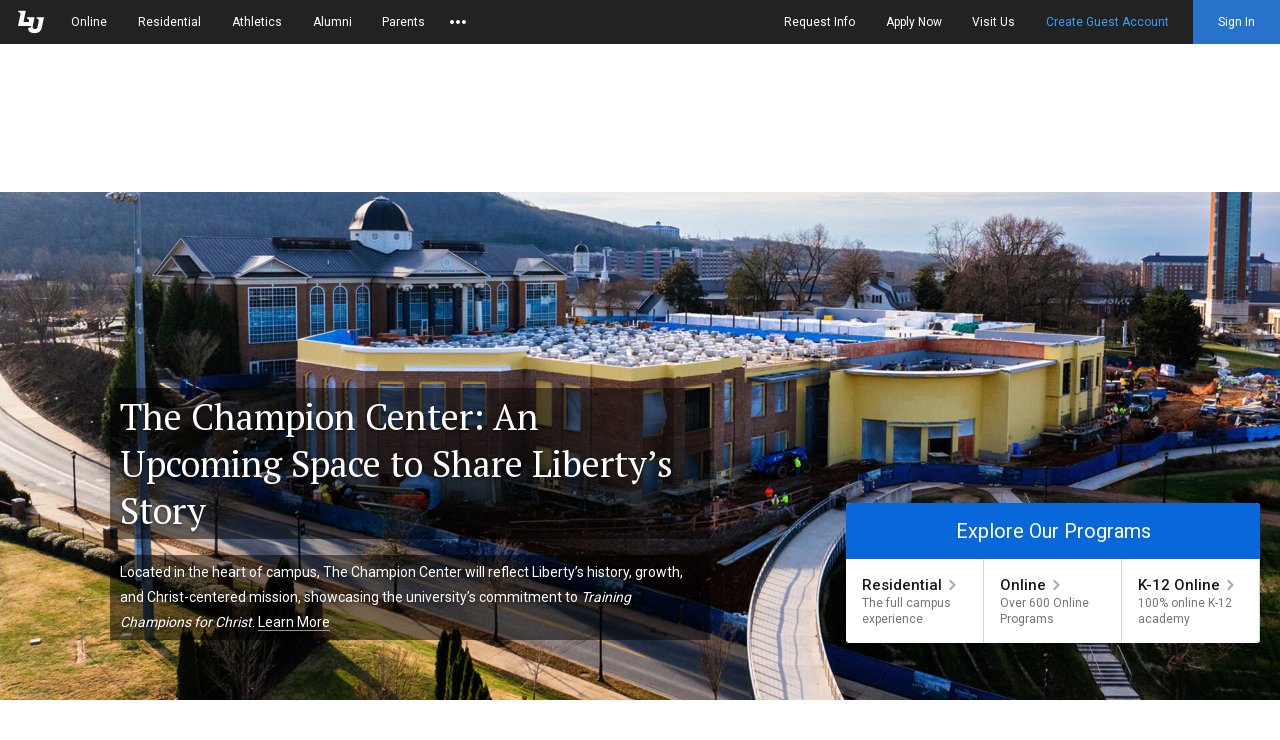

--- FILE ---
content_type: text/html; charset=UTF-8
request_url: https://www.liberty.edu/
body_size: 37094
content:
<!doctype html>
<html lang="en-US" id="eduTheme__Html">
<head>
        <meta charset="UTF-8">
    <meta name="viewport" content="width=device-width, initial-scale=1">
    <script defer src="https://www.liberty.edu/ux-global-header/ux-global-header.js?cb=20230201"></script>    
    <style>
    :root {
        --headerTopMenu-width-initial: 330px;
        --headerTopMenu-width-expanded: 440px;
    }
    </style>
    <script>
        var EDUTHEME_CHAT_LINK_URL = '//www.liberty.edu/enrollment/botredirect/?dept=Residential';
        var EDUTHEME_CHAT_LINK_TARGET = 'myWindow';
        var EDUTHEME_CHAT_LINK_FEATURES = 'directories=no,titlebar=no,toolbar=no,location=no,status=no,menubar=no,width=397,height=710,scrollbars=yes';
        var EDUTHEME_USE_NEW_CHAT = '';
        var EDU_COVEO_API_KEY = 'xx80b08cf2-6c97-4b3f-becc-7c2778ed2f88';
        var EDU_SEARCH_PAGE = 'https://www.liberty.edu/search/';
        var COVEO_ORGID = 'libertyuniversityproduction1mh5wix4i';
        var EDUCOVEO_SITEMAP = {
  "ace": {
      title: "Center for Apologetics & Cultural Engagement",
      order: 10,
  },
  "Alumni": {
      title: "Alumni",
      order: 10,
  },
  "campusrec": {
      title: "Campus Recreation",
      order: 10,
  },
  "cca": {
      title: "Center for Church Advancement",
      order: 10,
  },
  "commencement": {
      title: "Commencement",
      order: 20,
  },
  "divinity":{
      title: "Liberty Theological Seminary",
      order: 5,
  },
  "edu": {
      title: "Liberty University",
      order: 1,
  },
  "inauguration":{
      title: "Inauguration Ceremony",
      order: 50,
  },
  "infoservices":{
      title: "Information Services",
      order: 5,
  },
  "journal":{
      title: "Liberty Journal",
      order: 5,
  },
  "law":{
      title: "School of Law",
      order: 5,
  },
  "library":{
      title: "Library",
      order: 2,
  },
  "lucom":{
      title: "College of Osteopathic Medicine",
      order: 5,
  },
  "mental-health":{
      title: "Global Center for Mental Health, Addiction, & Recovery",
      order: 10,
  },
  "news":{
      title: "University News",
      order: 2,
  },
  "online":{
      title: "LU Online",
      order: 2,
  },
  "online-academy":{
      title: "K-12 Online Academy",
      order: 2,
  },
  "residential": {
      title: "Residential Programs",
      order: 2,
  },
  "summercamps": {
      title: "Summer Camps",
      order: 10,
  },
};
        var EDU_HEADER_SEARCH_QUERY_DELAY = 1500;
        var EDU_HEADER_SEARCH_SUGG_DELAY = 500;
    </script>
    <meta name="description" content="Liberty University has over 700 degrees at the bachelor's, master's, or doctoral level. Study at our beautiful campus in central Virginia or online from anywhere in the world!" />

<link rel="canonical" href="https://www.liberty.edu/" />
<meta property="og:locale" content="en_US">
<meta property="og:type" content="article">
<meta property="og:title" content="Liberty University: A Christian University in Virginia and Online">
<meta property="og:description" content="Liberty University has over 700 degrees at the bachelor's, master's, or doctoral level. Study at our beautiful campus in central Virginia or online from anywhere in the world!">
<meta property="og:url" content="https://www.liberty.edu/">
<meta property="og:site_name" content="Liberty University">
<meta property="article:modified_time" content="2026-01-05T16:28:21+00:00">
<meta name="twitter:card" content="summary" />
<meta name="twitter:creator" content="LibertyU">
<meta name="twitter:creator:id" content="16420152">
<title>Liberty University: A Christian University in Virginia and Online</title>
<meta name='robots' content='max-snippet:-1, max-image-preview:large, max-video-preview:-1' />
	<style>img:is([sizes="auto" i], [sizes^="auto," i]) { contain-intrinsic-size: 3000px 1500px }</style>
	<link rel='dns-prefetch' href='//cdnjs.cloudflare.com' />
<link rel='stylesheet' id='sbi_styles-css' href='https://www.liberty.edu/wp-content/plugins/instagram-feed-pro/css/sbi-styles.min.css?ver=6.8.1' type='text/css' media='all' />
<link rel='stylesheet' id='wp-block-library-css' href='https://www.liberty.edu/wp-includes/css/dist/block-library/style.min.css?ver=6.8.2' type='text/css' media='all' />
<style id='lu-edu-icon-library-gutenberg-addon-lu-edu-icon-library-gutenberg-addon-style-inline-css' type='text/css'>
.wp-block-lu-edu-icon-library-gutenberg-addon-lu-edu-icon-library-gutenberg-addon{background-color:transparent}@media(max-width:550px){.wp-block-lu-edu-icon-library-gutenberg-addon-lu-edu-icon-library-gutenberg-addon img{width:inherit}}.wp-block-lu-edu-icon-library-gutenberg-addon-lu-edu-icon-library-gutenberg-addon.is-layout-flex{width:auto}

</style>
<style id='global-styles-inline-css' type='text/css'>
:root{--wp--preset--aspect-ratio--square: 1;--wp--preset--aspect-ratio--4-3: 4/3;--wp--preset--aspect-ratio--3-4: 3/4;--wp--preset--aspect-ratio--3-2: 3/2;--wp--preset--aspect-ratio--2-3: 2/3;--wp--preset--aspect-ratio--16-9: 16/9;--wp--preset--aspect-ratio--9-16: 9/16;--wp--preset--color--black: #000000;--wp--preset--color--cyan-bluish-gray: #abb8c3;--wp--preset--color--white: #ffffff;--wp--preset--color--pale-pink: #f78da7;--wp--preset--color--vivid-red: #cf2e2e;--wp--preset--color--luminous-vivid-orange: #ff6900;--wp--preset--color--luminous-vivid-amber: #fcb900;--wp--preset--color--light-green-cyan: #7bdcb5;--wp--preset--color--vivid-green-cyan: #00d084;--wp--preset--color--pale-cyan-blue: #8ed1fc;--wp--preset--color--vivid-cyan-blue: #0693e3;--wp--preset--color--vivid-purple: #9b51e0;--wp--preset--color--light-blue: #EEF3F9;--wp--preset--color--bright-blue: #256EC1;--wp--preset--color--dark-blue: #121E3F;--wp--preset--color--light-gray: #F7F7F7;--wp--preset--gradient--vivid-cyan-blue-to-vivid-purple: linear-gradient(135deg,rgba(6,147,227,1) 0%,rgb(155,81,224) 100%);--wp--preset--gradient--light-green-cyan-to-vivid-green-cyan: linear-gradient(135deg,rgb(122,220,180) 0%,rgb(0,208,130) 100%);--wp--preset--gradient--luminous-vivid-amber-to-luminous-vivid-orange: linear-gradient(135deg,rgba(252,185,0,1) 0%,rgba(255,105,0,1) 100%);--wp--preset--gradient--luminous-vivid-orange-to-vivid-red: linear-gradient(135deg,rgba(255,105,0,1) 0%,rgb(207,46,46) 100%);--wp--preset--gradient--very-light-gray-to-cyan-bluish-gray: linear-gradient(135deg,rgb(238,238,238) 0%,rgb(169,184,195) 100%);--wp--preset--gradient--cool-to-warm-spectrum: linear-gradient(135deg,rgb(74,234,220) 0%,rgb(151,120,209) 20%,rgb(207,42,186) 40%,rgb(238,44,130) 60%,rgb(251,105,98) 80%,rgb(254,248,76) 100%);--wp--preset--gradient--blush-light-purple: linear-gradient(135deg,rgb(255,206,236) 0%,rgb(152,150,240) 100%);--wp--preset--gradient--blush-bordeaux: linear-gradient(135deg,rgb(254,205,165) 0%,rgb(254,45,45) 50%,rgb(107,0,62) 100%);--wp--preset--gradient--luminous-dusk: linear-gradient(135deg,rgb(255,203,112) 0%,rgb(199,81,192) 50%,rgb(65,88,208) 100%);--wp--preset--gradient--pale-ocean: linear-gradient(135deg,rgb(255,245,203) 0%,rgb(182,227,212) 50%,rgb(51,167,181) 100%);--wp--preset--gradient--electric-grass: linear-gradient(135deg,rgb(202,248,128) 0%,rgb(113,206,126) 100%);--wp--preset--gradient--midnight: linear-gradient(135deg,rgb(2,3,129) 0%,rgb(40,116,252) 100%);--wp--preset--font-size--small: 13px;--wp--preset--font-size--medium: 20px;--wp--preset--font-size--large: 36px;--wp--preset--font-size--x-large: 42px;--wp--preset--spacing--20: 0.44rem;--wp--preset--spacing--30: 0.67rem;--wp--preset--spacing--40: 1rem;--wp--preset--spacing--50: 1.5rem;--wp--preset--spacing--60: 2.25rem;--wp--preset--spacing--70: 3.38rem;--wp--preset--spacing--80: 5.06rem;--wp--preset--shadow--natural: 6px 6px 9px rgba(0, 0, 0, 0.2);--wp--preset--shadow--deep: 12px 12px 50px rgba(0, 0, 0, 0.4);--wp--preset--shadow--sharp: 6px 6px 0px rgba(0, 0, 0, 0.2);--wp--preset--shadow--outlined: 6px 6px 0px -3px rgba(255, 255, 255, 1), 6px 6px rgba(0, 0, 0, 1);--wp--preset--shadow--crisp: 6px 6px 0px rgba(0, 0, 0, 1);}:where(body) { margin: 0; }.wp-site-blocks > .alignleft { float: left; margin-right: 2em; }.wp-site-blocks > .alignright { float: right; margin-left: 2em; }.wp-site-blocks > .aligncenter { justify-content: center; margin-left: auto; margin-right: auto; }:where(.is-layout-flex){gap: 0.5em;}:where(.is-layout-grid){gap: 0.5em;}.is-layout-flow > .alignleft{float: left;margin-inline-start: 0;margin-inline-end: 2em;}.is-layout-flow > .alignright{float: right;margin-inline-start: 2em;margin-inline-end: 0;}.is-layout-flow > .aligncenter{margin-left: auto !important;margin-right: auto !important;}.is-layout-constrained > .alignleft{float: left;margin-inline-start: 0;margin-inline-end: 2em;}.is-layout-constrained > .alignright{float: right;margin-inline-start: 2em;margin-inline-end: 0;}.is-layout-constrained > .aligncenter{margin-left: auto !important;margin-right: auto !important;}.is-layout-constrained > :where(:not(.alignleft):not(.alignright):not(.alignfull)){margin-left: auto !important;margin-right: auto !important;}body .is-layout-flex{display: flex;}.is-layout-flex{flex-wrap: wrap;align-items: center;}.is-layout-flex > :is(*, div){margin: 0;}body .is-layout-grid{display: grid;}.is-layout-grid > :is(*, div){margin: 0;}body{padding-top: 0px;padding-right: 0px;padding-bottom: 0px;padding-left: 0px;}a:where(:not(.wp-element-button)){text-decoration: underline;}:root :where(.wp-element-button, .wp-block-button__link){background-color: #32373c;border-width: 0;color: #fff;font-family: inherit;font-size: inherit;line-height: inherit;padding: calc(0.667em + 2px) calc(1.333em + 2px);text-decoration: none;}:root :where(.wp-element-caption, .wp-block-audio figcaption, .wp-block-embed figcaption, .wp-block-gallery figcaption, .wp-block-image figcaption, .wp-block-table figcaption, .wp-block-video figcaption){font-size: 12px;line-height: 14px;margin: 8px 12px 12px 12px;}.has-black-color{color: var(--wp--preset--color--black) !important;}.has-cyan-bluish-gray-color{color: var(--wp--preset--color--cyan-bluish-gray) !important;}.has-white-color{color: var(--wp--preset--color--white) !important;}.has-pale-pink-color{color: var(--wp--preset--color--pale-pink) !important;}.has-vivid-red-color{color: var(--wp--preset--color--vivid-red) !important;}.has-luminous-vivid-orange-color{color: var(--wp--preset--color--luminous-vivid-orange) !important;}.has-luminous-vivid-amber-color{color: var(--wp--preset--color--luminous-vivid-amber) !important;}.has-light-green-cyan-color{color: var(--wp--preset--color--light-green-cyan) !important;}.has-vivid-green-cyan-color{color: var(--wp--preset--color--vivid-green-cyan) !important;}.has-pale-cyan-blue-color{color: var(--wp--preset--color--pale-cyan-blue) !important;}.has-vivid-cyan-blue-color{color: var(--wp--preset--color--vivid-cyan-blue) !important;}.has-vivid-purple-color{color: var(--wp--preset--color--vivid-purple) !important;}.has-light-blue-color{color: var(--wp--preset--color--light-blue) !important;}.has-bright-blue-color{color: var(--wp--preset--color--bright-blue) !important;}.has-dark-blue-color{color: var(--wp--preset--color--dark-blue) !important;}.has-light-gray-color{color: var(--wp--preset--color--light-gray) !important;}.has-black-background-color{background-color: var(--wp--preset--color--black) !important;}.has-cyan-bluish-gray-background-color{background-color: var(--wp--preset--color--cyan-bluish-gray) !important;}.has-white-background-color{background-color: var(--wp--preset--color--white) !important;}.has-pale-pink-background-color{background-color: var(--wp--preset--color--pale-pink) !important;}.has-vivid-red-background-color{background-color: var(--wp--preset--color--vivid-red) !important;}.has-luminous-vivid-orange-background-color{background-color: var(--wp--preset--color--luminous-vivid-orange) !important;}.has-luminous-vivid-amber-background-color{background-color: var(--wp--preset--color--luminous-vivid-amber) !important;}.has-light-green-cyan-background-color{background-color: var(--wp--preset--color--light-green-cyan) !important;}.has-vivid-green-cyan-background-color{background-color: var(--wp--preset--color--vivid-green-cyan) !important;}.has-pale-cyan-blue-background-color{background-color: var(--wp--preset--color--pale-cyan-blue) !important;}.has-vivid-cyan-blue-background-color{background-color: var(--wp--preset--color--vivid-cyan-blue) !important;}.has-vivid-purple-background-color{background-color: var(--wp--preset--color--vivid-purple) !important;}.has-light-blue-background-color{background-color: var(--wp--preset--color--light-blue) !important;}.has-bright-blue-background-color{background-color: var(--wp--preset--color--bright-blue) !important;}.has-dark-blue-background-color{background-color: var(--wp--preset--color--dark-blue) !important;}.has-light-gray-background-color{background-color: var(--wp--preset--color--light-gray) !important;}.has-black-border-color{border-color: var(--wp--preset--color--black) !important;}.has-cyan-bluish-gray-border-color{border-color: var(--wp--preset--color--cyan-bluish-gray) !important;}.has-white-border-color{border-color: var(--wp--preset--color--white) !important;}.has-pale-pink-border-color{border-color: var(--wp--preset--color--pale-pink) !important;}.has-vivid-red-border-color{border-color: var(--wp--preset--color--vivid-red) !important;}.has-luminous-vivid-orange-border-color{border-color: var(--wp--preset--color--luminous-vivid-orange) !important;}.has-luminous-vivid-amber-border-color{border-color: var(--wp--preset--color--luminous-vivid-amber) !important;}.has-light-green-cyan-border-color{border-color: var(--wp--preset--color--light-green-cyan) !important;}.has-vivid-green-cyan-border-color{border-color: var(--wp--preset--color--vivid-green-cyan) !important;}.has-pale-cyan-blue-border-color{border-color: var(--wp--preset--color--pale-cyan-blue) !important;}.has-vivid-cyan-blue-border-color{border-color: var(--wp--preset--color--vivid-cyan-blue) !important;}.has-vivid-purple-border-color{border-color: var(--wp--preset--color--vivid-purple) !important;}.has-light-blue-border-color{border-color: var(--wp--preset--color--light-blue) !important;}.has-bright-blue-border-color{border-color: var(--wp--preset--color--bright-blue) !important;}.has-dark-blue-border-color{border-color: var(--wp--preset--color--dark-blue) !important;}.has-light-gray-border-color{border-color: var(--wp--preset--color--light-gray) !important;}.has-vivid-cyan-blue-to-vivid-purple-gradient-background{background: var(--wp--preset--gradient--vivid-cyan-blue-to-vivid-purple) !important;}.has-light-green-cyan-to-vivid-green-cyan-gradient-background{background: var(--wp--preset--gradient--light-green-cyan-to-vivid-green-cyan) !important;}.has-luminous-vivid-amber-to-luminous-vivid-orange-gradient-background{background: var(--wp--preset--gradient--luminous-vivid-amber-to-luminous-vivid-orange) !important;}.has-luminous-vivid-orange-to-vivid-red-gradient-background{background: var(--wp--preset--gradient--luminous-vivid-orange-to-vivid-red) !important;}.has-very-light-gray-to-cyan-bluish-gray-gradient-background{background: var(--wp--preset--gradient--very-light-gray-to-cyan-bluish-gray) !important;}.has-cool-to-warm-spectrum-gradient-background{background: var(--wp--preset--gradient--cool-to-warm-spectrum) !important;}.has-blush-light-purple-gradient-background{background: var(--wp--preset--gradient--blush-light-purple) !important;}.has-blush-bordeaux-gradient-background{background: var(--wp--preset--gradient--blush-bordeaux) !important;}.has-luminous-dusk-gradient-background{background: var(--wp--preset--gradient--luminous-dusk) !important;}.has-pale-ocean-gradient-background{background: var(--wp--preset--gradient--pale-ocean) !important;}.has-electric-grass-gradient-background{background: var(--wp--preset--gradient--electric-grass) !important;}.has-midnight-gradient-background{background: var(--wp--preset--gradient--midnight) !important;}.has-small-font-size{font-size: var(--wp--preset--font-size--small) !important;}.has-medium-font-size{font-size: var(--wp--preset--font-size--medium) !important;}.has-large-font-size{font-size: var(--wp--preset--font-size--large) !important;}.has-x-large-font-size{font-size: var(--wp--preset--font-size--x-large) !important;}
:where(.wp-block-post-template.is-layout-flex){gap: 1.25em;}:where(.wp-block-post-template.is-layout-grid){gap: 1.25em;}
:where(.wp-block-columns.is-layout-flex){gap: 2em;}:where(.wp-block-columns.is-layout-grid){gap: 2em;}
:root :where(.wp-block-pullquote){font-size: 1.5em;line-height: 1.6;}
</style>
<link rel='stylesheet' id='lu-cbca-styles-css' href='https://www.liberty.edu/wp-content/plugins/lu-core-block-custom-attributes/style.css?ver=988' type='text/css' media='all' />
<link rel='stylesheet' id='luFeaturedPosts_style-css' href='https://www.liberty.edu/wp-content/plugins/lu-featured-posts/css/featured-posts.css?ver=988' type='text/css' media='all' />
<link rel='stylesheet' id='edu_critical_styles-css' href='https://www.liberty.edu/wp-content/themes/wp-edu-theme/styles/critical.css?ver=988' type='text/css' media='all' />
<link rel='stylesheet' id='owl_carousel_style-css' href='https://www.liberty.edu/wp-content/themes/wp-edu-theme/owl/owl.carousel.min.css?ver=6.8.2' type='text/css' media='all' />
<link rel='stylesheet' id='main_edu_style-css' href='https://www.liberty.edu/wp-content/themes/wp-edu-theme/styles/min/main.min.css?ver=988' type='text/css' media='all' />
<link rel='stylesheet' id='edu_globals-css' href='https://www.liberty.edu/wp-content/themes/wp-edu-theme/styles/edu-globals.css?ver=988' type='text/css' media='all' />
<link rel='stylesheet' id='awesome_font_styles-css' href='https://cdnjs.cloudflare.com/ajax/libs/font-awesome/4.7.0/css/font-awesome.min.css?ver=6.8.2' type='text/css' media='all' />
<script type="text/javascript" src="https://www.liberty.edu/wp-includes/js/jquery/jquery.min.js?ver=3.7.1"  ></script><script type="text/javascript" src="https://www.liberty.edu/wp-includes/js/jquery/jquery-migrate.min.js?ver=3.4.1"  ></script><script type="text/javascript" id="wpApiSettings-js-extra">
/* <![CDATA[ */
var wpApiSettings = {"root":"https:\/\/www.liberty.edu\/wp-json\/","nonce":"f7d0f85925"};
/* ]]> */
</script>
<script type="text/javascript" id="pageinfo-js-extra">
/* <![CDATA[ */
var pageinfo = {"ID":"191"};
/* ]]> */
</script>
<script type="text/javascript" src="https://www.liberty.edu/wp-content/plugins/lu-core-block-custom-attributes/js/view.js?ver=988"  ></script><script type="text/javascript" src="https://www.liberty.edu/wp-includes/js/underscore.min.js?ver=1.13.7"  ></script><script type="text/javascript" src="https://www.liberty.edu/wp-includes/js/backbone.min.js?ver=1.6.0"  ></script><script type="text/javascript" id="wp-api-request-js-extra">
/* <![CDATA[ */
var wpApiSettings = {"root":"https:\/\/www.liberty.edu\/wp-json\/","nonce":"f7d0f85925","versionString":"wp\/v2\/"};
/* ]]> */
</script>
<script type="text/javascript" src="https://www.liberty.edu/wp-includes/js/api-request.min.js?ver=6.8.2"  ></script><script type="text/javascript" src="https://www.liberty.edu/wp-includes/js/wp-api.min.js?ver=6.8.2"  ></script><script type="text/javascript" src="https://www.liberty.edu/wp-content/themes/wp-edu-theme/js/min/critical.bundle.min.js?ver=988"  ></script><script type="text/javascript" src="https://www.liberty.edu/wp-content/themes/wp-edu-theme/js/min/noncritical.bundle.min.js?ver=988"  ></script><link rel="canonical" href="https://www.liberty.edu/" />
<link rel='shortlink' href='https://www.liberty.edu/' />
<link rel="alternate" title="oEmbed (JSON)" type="application/json+oembed" href="https://www.liberty.edu/wp-json/oembed/1.0/embed?url=https%3A%2F%2Fwww.liberty.edu%2F" />
<link rel="alternate" title="oEmbed (XML)" type="text/xml+oembed" href="https://www.liberty.edu/wp-json/oembed/1.0/embed?url=https%3A%2F%2Fwww.liberty.edu%2F&#038;format=xml" />
<link rel="icon" href="https://www.liberty.edu/favicon.ico" sizes="48x48"/>
<link rel="icon" type="image/svg+xml" href="https://www.liberty.edu/icon.svg"/>
<link rel="apple-touch-icon" href="https://www.liberty.edu/apple-touch-icon.png"/>
			<meta class="swiftype" name="published_at" data-type="date" content="2018-08-09T18:17:34+00:00" />
		    <script>
    ;(function(d, s, c) {
        var j = d.createElement(s),
        t = d.getElementsByTagName(s)[0]

        j.src = 'https://www.liberty.edu/wp-content/plugins/lu-wp-rum//elastic-apm-rum.umd.min.js?ver=0.1.0'
        j.onload = function() {elasticApm.init(c)}
        t.parentNode.insertBefore(j, t)
    })(document, 'script', {
        serviceName: 'wordpress_edu',
        serverUrl: 'https://apm.liberty.edu/',
        environment: 'prod'
    })
    </script>
            <script>
            LU_GENERICFORMS_POST_ENDPOINT = 'https://www.liberty.edu/wp-json/lu-genericforms-post/v1/post';
        </script>
            <meta class="swiftype" name="site" data-type="enum" content="edu">
    <style type="text/css">.recentcomments a{display:inline !important;padding:0 !important;margin:0 !important;}</style>		<style type="text/css" id="wp-custom-css">
			@media (max-width: 413px) {
	#getStartedToday p {
		margin-bottom: 0px;
	}
}

heroContent__h1 {
	top: -400px;
}

.wp-image-60835 {
	max-width: 100% !important;
}
		</style>
		    <!-- Google Tag Manager -->
<script>(function(w,d,s,l,i){w[l]=w[l]||[];w[l].push({'gtm.start':
new Date().getTime(),event:'gtm.js'});var f=d.getElementsByTagName(s)[0],
j=d.createElement(s),dl=l!='dataLayer'?'&l='+l:'';j.async=true;j.src=
'https://www.googletagmanager.com/gtm.js?id='+i+dl;f.parentNode.insertBefore(j,f);
})(window,document,'script','dataLayer','GTM-TW2K5DF');</script>
<!-- End Google Tag Manager -->

<!-- Start VWO Async SmartCode -->
<link rel="preconnect" href="https://dev.visualwebsiteoptimizer.com" />
<script type='text/javascript' id='vwoCode'>
window._vwo_code || (function() {
var account_id=37766,
version=2.1,
settings_tolerance=2000,
hide_element='body',
hide_element_style = 'opacity:0 !important;filter:alpha(opacity=0) !important;background:none !important',
/* DO NOT EDIT BELOW THIS LINE */
f=false,w=window,d=document,v=d.querySelector('#vwoCode'),cK='_vwo_'+account_id+'_settings',cc={};try{var c=JSON.parse(localStorage.getItem('_vwo_'+account_id+'_config'));cc=c&&typeof c==='object'?c:{}}catch(e){}var stT=cc.stT==='session'?w.sessionStorage:w.localStorage;code={use_existing_jquery:function(){return typeof use_existing_jquery!=='undefined'?use_existing_jquery:undefined},library_tolerance:function(){return typeof library_tolerance!=='undefined'?library_tolerance:undefined},settings_tolerance:function(){return cc.sT||settings_tolerance},hide_element_style:function(){return'{'+(cc.hES||hide_element_style)+'}'},hide_element:function(){if(performance.getEntriesByName('first-contentful-paint')[0]){return''}return typeof cc.hE==='string'?cc.hE:hide_element},getVersion:function(){return version},finish:function(e){if(!f){f=true;var t=d.getElementById('_vis_opt_path_hides');if(t)t.parentNode.removeChild(t);if(e)(new Image).src='https://dev.visualwebsiteoptimizer.com/ee.gif?a='+account_id+e}},finished:function(){return f},addScript:function(e){var t=d.createElement('script');t.type='text/javascript';if(e.src){t.src=e.src}else{t.text=e.text}d.getElementsByTagName('head')[0].appendChild(t)},load:function(e,t){var i=this.getSettings(),n=d.createElement('script'),r=this;t=t||{};if(i){n.textContent=i;d.getElementsByTagName('head')[0].appendChild(n);if(!w.VWO||VWO.caE){stT.removeItem(cK);r.load(e)}}else{var o=new XMLHttpRequest;o.open('GET',e,true);o.withCredentials=!t.dSC;o.responseType=t.responseType||'text';o.onload=function(){if(t.onloadCb){return t.onloadCb(o,e)}if(o.status===200){_vwo_code.addScript({text:o.responseText})}else{_vwo_code.finish('&e=loading_failure:'+e)}};o.onerror=function(){if(t.onerrorCb){return t.onerrorCb(e)}_vwo_code.finish('&e=loading_failure:'+e)};o.send()}},getSettings:function(){try{var e=stT.getItem(cK);if(!e){return}e=JSON.parse(e);if(Date.now()>e.e){stT.removeItem(cK);return}return e.s}catch(e){return}},init:function(){if(d.URL.indexOf('__vwo_disable__')>-1)return;var e=this.settings_tolerance();w._vwo_settings_timer=setTimeout(function(){_vwo_code.finish();stT.removeItem(cK)},e);var t;if(this.hide_element()!=='body'){t=d.createElement('style');var i=this.hide_element(),n=i?i+this.hide_element_style():'',r=d.getElementsByTagName('head')[0];t.setAttribute('id','_vis_opt_path_hides');v&&t.setAttribute('nonce',v.nonce);t.setAttribute('type','text/css');if(t.styleSheet)t.styleSheet.cssText=n;else t.appendChild(d.createTextNode(n));r.appendChild(t)}else{t=d.getElementsByTagName('head')[0];var n=d.createElement('div');n.style.cssText='z-index: 2147483647 !important;position: fixed !important;left: 0 !important;top: 0 !important;width: 100% !important;height: 100% !important;background: white !important;';n.setAttribute('id','_vis_opt_path_hides');n.classList.add('_vis_hide_layer');t.parentNode.insertBefore(n,t.nextSibling)}var o='https://dev.visualwebsiteoptimizer.com/j.php?a='+account_id+'&u='+encodeURIComponent(d.URL)+'&vn='+version;if(w.location.search.indexOf('_vwo_xhr')!==-1){this.addScript({src:o})}else{this.load(o+'&x=true')}}};w._vwo_code=code;code.init();})();
</script>
<!-- End VWO Async SmartCode --></head>
<body class="home wp-singular page-template page-template-page-templates page-template-edu-home-page page-template-page-templatesedu-home-page-php page page-id-191 wp-theme-wp-edu-theme eduTheme--headerRefresh" data-home-url="https://www.liberty.edu">
<!-- Google Tag Manager (noscript) -->
<noscript><iframe src="https://www.googletagmanager.com/ns.html?id=GTM-TW2K5DF"
height="0" width="0" style="display:none;visibility:hidden"></iframe></noscript>
<!-- End Google Tag Manager (noscript) -->

<script>
document.addEventListener('DOMContentLoaded', function() {
    const textEl = document.querySelector('.slide__text');
    const search = '50 Years of Training Champions for Christ';
    const replace = '<em>' + search + '</em>';
    const newHtml = textEl.innerHTML.replace(search, replace);
    textEl.innerHTML = newHtml;
});
function set_children_tabindex(el, tabindex) {
    var elems = el.querySelectorAll('button,input,a');
    for (var i = 0; i < elems.length; i++) {
        elems[i].setAttribute('tabindex', tabindex);
    }
}
</script>

<header>
<div id="global-header" data-prop-right="8"
data-prop-top="21" data-prop-site="edu" data-prop-content-main="main"></div>

<script>
var newMega1 = [{"ID":65278,"post_title":"Academics & Degrees","post_status":"publish","db_id":65278,"menu_item_parent":"0","title":"Academics & Degrees","url":"https:\/\/www.liberty.edu\/academics\/","target":"","attr_title":"","description":"Get hands-on learning, flexible study options, and advanced facilities.","classes":[""],"xfn":"","custom_element_id":"","custom_image_url":"https:\/\/www.liberty.edu\/casas\/wp-content\/uploads\/Academics-Degrees-Overview-20240403_1064CH.jpg","custom_short_tab_heading":"Academics"},{"ID":65281,"post_title":"Find a Program","post_status":"publish","db_id":65281,"menu_item_parent":"65278","title":"Find a Program","url":"","target":"","attr_title":"","description":"","classes":[""],"xfn":"","custom_element_id":"","custom_image_url":false,"custom_short_tab_heading":""},{"ID":65284,"post_title":"Bachelor's Degrees","post_status":"publish","db_id":65284,"menu_item_parent":"65281","title":"Bachelor's Degrees","url":"https:\/\/www.liberty.edu\/academics\/bachelors\/","target":"","attr_title":"","description":"","classes":[""],"xfn":"","custom_element_id":"","custom_image_url":false,"custom_short_tab_heading":""},{"ID":65287,"post_title":"Master's Degrees","post_status":"publish","db_id":65287,"menu_item_parent":"65281","title":"Master's Degrees","url":"https:\/\/www.liberty.edu\/academics\/masters\/","target":"","attr_title":"","description":"","classes":[""],"xfn":"","custom_element_id":"","custom_image_url":false,"custom_short_tab_heading":""},{"ID":65290,"post_title":"Postgraduate Degrees","post_status":"publish","db_id":65290,"menu_item_parent":"65281","title":"Postgraduate Degrees","url":"https:\/\/www.liberty.edu\/academics\/postgraduate\/","target":"","attr_title":"","description":"","classes":[""],"xfn":"","custom_element_id":"","custom_image_url":false,"custom_short_tab_heading":""},{"ID":65293,"post_title":"Doctoral Degrees","post_status":"publish","db_id":65293,"menu_item_parent":"65281","title":"Doctoral Degrees","url":"https:\/\/www.liberty.edu\/academics\/doctoral\/","target":"","attr_title":"","description":"","classes":[""],"xfn":"","custom_element_id":"","custom_image_url":false,"custom_short_tab_heading":""},{"ID":65296,"post_title":"Associate Degrees","post_status":"publish","db_id":65296,"menu_item_parent":"65281","title":"Associate Degrees","url":"https:\/\/www.liberty.edu\/academics\/associate\/","target":"","attr_title":"","description":"","classes":[""],"xfn":"","custom_element_id":"","custom_image_url":false,"custom_short_tab_heading":""},{"ID":65299,"post_title":"Certificate Programs","post_status":"publish","db_id":65299,"menu_item_parent":"65281","title":"Certificate Programs","url":"https:\/\/www.liberty.edu\/academics\/certificates\/","target":"","attr_title":"","description":"","classes":[""],"xfn":"","custom_element_id":"","custom_image_url":false,"custom_short_tab_heading":""},{"ID":65302,"post_title":"Minors","post_status":"publish","db_id":65302,"menu_item_parent":"65281","title":"Minors","url":"https:\/\/www.liberty.edu\/academics\/minors\/","target":"","attr_title":"","description":"","classes":[""],"xfn":"","custom_element_id":"","custom_image_url":false,"custom_short_tab_heading":""},{"ID":65305,"post_title":"Programs By Type","post_status":"publish","db_id":65305,"menu_item_parent":"65278","title":"Programs By Type","url":"","target":"","attr_title":"","description":"","classes":[""],"xfn":"","custom_element_id":"","custom_image_url":false,"custom_short_tab_heading":""},{"ID":65308,"post_title":"On-Campus Programs","post_status":"publish","db_id":65308,"menu_item_parent":"65305","title":"On-Campus Programs","url":"https:\/\/www.liberty.edu\/residential\/","target":"","attr_title":"","description":"","classes":[""],"xfn":"","custom_element_id":"","custom_image_url":false,"custom_short_tab_heading":""},{"ID":65311,"post_title":"Online Programs","post_status":"publish","db_id":65311,"menu_item_parent":"65305","title":"Online Programs","url":"https:\/\/www.liberty.edu\/online\/","target":"","attr_title":"","description":"","classes":[""],"xfn":"","custom_element_id":"","custom_image_url":false,"custom_short_tab_heading":""},{"ID":65314,"post_title":"K-12 Online Academy (LUOA)","post_status":"publish","db_id":65314,"menu_item_parent":"65305","title":"K-12 Online Academy (LUOA)","url":"https:\/\/www.liberty.edu\/online-academy\/","target":"","attr_title":"","description":"","classes":[""],"xfn":"","custom_element_id":"","custom_image_url":false,"custom_short_tab_heading":""},{"ID":65317,"post_title":"Resources","post_status":"publish","db_id":65317,"menu_item_parent":"65278","title":"Resources","url":"","target":"","attr_title":"","description":"","classes":[""],"xfn":"","custom_element_id":"","custom_image_url":false,"custom_short_tab_heading":""},{"ID":65320,"post_title":"Academic Calendar","post_status":"publish","db_id":65320,"menu_item_parent":"65317","title":"Academic Calendar","url":"https:\/\/www.liberty.edu\/registrar\/academic-calendar\/","target":"","attr_title":"","description":"","classes":[""],"xfn":"","custom_element_id":"","custom_image_url":false,"custom_short_tab_heading":""},{"ID":65323,"post_title":"Library","post_status":"publish","db_id":65323,"menu_item_parent":"65317","title":"Library","url":"https:\/\/www.liberty.edu\/library\/","target":"","attr_title":"","description":"","classes":[""],"xfn":"","custom_element_id":"","custom_image_url":false,"custom_short_tab_heading":""},{"ID":65326,"post_title":"Academic Support (CASAS)","post_status":"publish","db_id":65326,"menu_item_parent":"65317","title":"Academic Support (CASAS)","url":"https:\/\/www.liberty.edu\/casas\/","target":"","attr_title":"","description":"","classes":[""],"xfn":"","custom_element_id":"","custom_image_url":false,"custom_short_tab_heading":""},{"ID":65329,"post_title":"Course Catalogs","post_status":"publish","db_id":65329,"menu_item_parent":"65317","title":"Course Catalogs","url":"https:\/\/www.liberty.edu\/academics\/course-catalogs\/","target":"","attr_title":"","description":"","classes":[""],"xfn":"","custom_element_id":"","custom_image_url":false,"custom_short_tab_heading":""},{"ID":65332,"post_title":"Degree Completion Plans (DCPs)","post_status":"publish","db_id":65332,"menu_item_parent":"65317","title":"Degree Completion Plans (DCPs)","url":"https:\/\/www.liberty.edu\/registrar\/dcps\/","target":"","attr_title":"","description":"","classes":[""],"xfn":"","custom_element_id":"","custom_image_url":false,"custom_short_tab_heading":""},{"ID":65335,"post_title":"Registrar","post_status":"publish","db_id":65335,"menu_item_parent":"65317","title":"Registrar","url":"https:\/\/www.liberty.edu\/registrar\/","target":"","attr_title":"","description":"","classes":[""],"xfn":"","custom_element_id":"","custom_image_url":false,"custom_short_tab_heading":""}];
var newMega2 = [{"ID":65338,"post_title":"Admissions & Tuition","post_status":"publish","db_id":65338,"menu_item_parent":"0","title":"Admissions & Tuition","url":"https:\/\/www.liberty.edu\/admissions\/","target":"","attr_title":"","description":"Become a Liberty student and learn about tuition costs.","classes":[""],"xfn":"","custom_element_id":"","custom_image_url":"https:\/\/www.liberty.edu\/casas\/wp-content\/uploads\/Admissions-Tuition-Overview-20250519_0043RA.jpg","custom_short_tab_heading":"Admissions"},{"ID":65341,"post_title":"Tuition & Aid","post_status":"publish","db_id":65341,"menu_item_parent":"65338","title":"Tuition & Aid","url":"","target":"","attr_title":"","description":"","classes":[""],"xfn":"","custom_element_id":"","custom_image_url":false,"custom_short_tab_heading":""},{"ID":65344,"post_title":"Tuition & Fees","post_status":"publish","db_id":65344,"menu_item_parent":"65341","title":"Tuition & Fees","url":"https:\/\/www.liberty.edu\/student-financial-services\/tuition-fees\/","target":"","attr_title":"","description":"","classes":[""],"xfn":"","custom_element_id":"","custom_image_url":false,"custom_short_tab_heading":""},{"ID":65347,"post_title":"Net Price Calculator","post_status":"publish","db_id":65347,"menu_item_parent":"65341","title":"Net Price Calculator","url":"https:\/\/netprice.liberty.edu\/","target":"","attr_title":"","description":"","classes":[""],"xfn":"","custom_element_id":"","custom_image_url":false,"custom_short_tab_heading":""},{"ID":65350,"post_title":"Scholarships","post_status":"publish","db_id":65350,"menu_item_parent":"65341","title":"Scholarships","url":"https:\/\/www.liberty.edu\/student-financial-services\/scholarships\/","target":"","attr_title":"","description":"","classes":[""],"xfn":"","custom_element_id":"","custom_image_url":false,"custom_short_tab_heading":""},{"ID":65353,"post_title":"Grants","post_status":"publish","db_id":65353,"menu_item_parent":"65341","title":"Grants","url":"https:\/\/www.liberty.edu\/student-financial-services\/grants\/","target":"","attr_title":"","description":"","classes":[""],"xfn":"","custom_element_id":"","custom_image_url":false,"custom_short_tab_heading":""},{"ID":65356,"post_title":"Student Financial Services","post_status":"publish","db_id":65356,"menu_item_parent":"65341","title":"Student Financial Services","url":"https:\/\/www.liberty.edu\/student-financial-services\/","target":"","attr_title":"","description":"","classes":[""],"xfn":"","custom_element_id":"","custom_image_url":false,"custom_short_tab_heading":""},{"ID":65359,"post_title":"Residential Admissions","post_status":"publish","db_id":65359,"menu_item_parent":"65338","title":"Residential Admissions","url":"","target":"","attr_title":"","description":"","classes":[""],"xfn":"","custom_element_id":"","custom_image_url":false,"custom_short_tab_heading":""},{"ID":65362,"post_title":"Undergraduate","post_status":"publish","db_id":65362,"menu_item_parent":"65359","title":"Undergraduate","url":"https:\/\/www.liberty.edu\/residential\/undergraduate\/","target":"","attr_title":"","description":"","classes":[""],"xfn":"","custom_element_id":"","custom_image_url":false,"custom_short_tab_heading":""},{"ID":65365,"post_title":"Graduate","post_status":"publish","db_id":65365,"menu_item_parent":"65359","title":"Graduate","url":"https:\/\/www.liberty.edu\/residential\/graduate\/","target":"","attr_title":"","description":"","classes":[""],"xfn":"","custom_element_id":"","custom_image_url":false,"custom_short_tab_heading":""},{"ID":66049,"post_title":"Law School","post_status":"publish","db_id":66049,"menu_item_parent":"65359","title":"Law School","url":"https:\/\/www.liberty.edu\/law\/admissions\/","target":"","attr_title":"","description":"","classes":[""],"xfn":"","custom_element_id":"","custom_image_url":false,"custom_short_tab_heading":""},{"ID":66046,"post_title":"Osteopathic Medicine","post_status":"publish","db_id":66046,"menu_item_parent":"65359","title":"Osteopathic Medicine","url":"https:\/\/www.liberty.edu\/lucom\/admissions\/","target":"","attr_title":"","description":"","classes":[""],"xfn":"","custom_element_id":"","custom_image_url":false,"custom_short_tab_heading":""},{"ID":65368,"post_title":"Transfer Students","post_status":"publish","db_id":65368,"menu_item_parent":"65359","title":"Transfer Students","url":"https:\/\/www.liberty.edu\/residential\/undergraduate\/transfer-students\/","target":"","attr_title":"","description":"","classes":[""],"xfn":"","custom_element_id":"","custom_image_url":false,"custom_short_tab_heading":""},{"ID":65371,"post_title":"International Students","post_status":"publish","db_id":65371,"menu_item_parent":"65359","title":"International Students","url":"https:\/\/www.liberty.edu\/residential\/international\/","target":"","attr_title":"","description":"","classes":[""],"xfn":"","custom_element_id":"","custom_image_url":false,"custom_short_tab_heading":""},{"ID":65374,"post_title":"Homeschool Students","post_status":"publish","db_id":65374,"menu_item_parent":"65359","title":"Homeschool Students","url":"https:\/\/www.liberty.edu\/residential\/undergraduate\/homeschool\/","target":"","attr_title":"","description":"","classes":[""],"xfn":"","custom_element_id":"","custom_image_url":false,"custom_short_tab_heading":""},{"ID":66160,"post_title":"Parents Overview","post_status":"publish","db_id":66160,"menu_item_parent":"65359","title":"Parents Overview","url":"https:\/\/www.liberty.edu\/residential\/parents\/","target":"","attr_title":"","description":"","classes":[""],"xfn":"","custom_element_id":"","custom_image_url":false,"custom_short_tab_heading":""},{"ID":65377,"post_title":"Online Admissions","post_status":"publish","db_id":65377,"menu_item_parent":"65338","title":"Online Admissions","url":"","target":"","attr_title":"","description":"","classes":[""],"xfn":"","custom_element_id":"","custom_image_url":false,"custom_short_tab_heading":""},{"ID":65380,"post_title":"Online Admissions","post_status":"publish","db_id":65380,"menu_item_parent":"65377","title":"Online Admissions","url":"https:\/\/www.liberty.edu\/online\/admission-process\/","target":"","attr_title":"","description":"","classes":[""],"xfn":"","custom_element_id":"","custom_image_url":false,"custom_short_tab_heading":""},{"ID":65383,"post_title":"Online Tuition & Fees","post_status":"publish","db_id":65383,"menu_item_parent":"65377","title":"Online Tuition & Fees","url":"https:\/\/www.liberty.edu\/online\/tuition-and-fees\/","target":"","attr_title":"","description":"","classes":[""],"xfn":"","custom_element_id":"","custom_image_url":false,"custom_short_tab_heading":""},{"ID":65386,"post_title":"Military Students","post_status":"publish","db_id":65386,"menu_item_parent":"65377","title":"Military Students","url":"https:\/\/www.liberty.edu\/online\/military-students\/","target":"","attr_title":"","description":"","classes":[""],"xfn":"","custom_element_id":"","custom_image_url":false,"custom_short_tab_heading":""}];
var newMega3 = [{"ID":65389,"post_title":"Campus Life","post_status":"publish","db_id":65389,"menu_item_parent":"0","title":"Campus Life","url":"https:\/\/www.liberty.edu\/campus-life\/","target":"","attr_title":"","description":"Don\u2019t miss out on all that\u2019s going on at Liberty University.","classes":[""],"xfn":"","custom_element_id":"","custom_image_url":"https:\/\/www.liberty.edu\/casas\/wp-content\/uploads\/Campus-Life-Overview-20250416_157EC.jpg","custom_short_tab_heading":""},{"ID":65392,"post_title":"Events & Activities","post_status":"publish","db_id":65392,"menu_item_parent":"65389","title":"Events & Activities","url":"","target":"","attr_title":"","description":"","classes":[""],"xfn":"","custom_element_id":"","custom_image_url":false,"custom_short_tab_heading":""},{"ID":65395,"post_title":"Events Calendar","post_status":"publish","db_id":65395,"menu_item_parent":"65392","title":"Events Calendar","url":"https:\/\/events.liberty.edu\/","target":"","attr_title":"","description":"","classes":[""],"xfn":"","custom_element_id":"","custom_image_url":false,"custom_short_tab_heading":""},{"ID":65398,"post_title":"Campus Recreation","post_status":"publish","db_id":65398,"menu_item_parent":"65392","title":"Campus Recreation","url":"https:\/\/www.liberty.edu\/campusrec\/","target":"","attr_title":"","description":"","classes":[""],"xfn":"","custom_element_id":"","custom_image_url":false,"custom_short_tab_heading":""},{"ID":65401,"post_title":"Intramural Sports","post_status":"publish","db_id":65401,"menu_item_parent":"65392","title":"Intramural Sports","url":"https:\/\/www.liberty.edu\/campusrec\/intramural-sports\/","target":"","attr_title":"","description":"","classes":[""],"xfn":"","custom_element_id":"","custom_image_url":false,"custom_short_tab_heading":""},{"ID":65404,"post_title":"Student Activities","post_status":"publish","db_id":65404,"menu_item_parent":"65392","title":"Student Activities","url":"https:\/\/www.liberty.edu\/campusrec\/student-activities\/","target":"","attr_title":"","description":"","classes":[""],"xfn":"","custom_element_id":"","custom_image_url":false,"custom_short_tab_heading":""},{"ID":65407,"post_title":"LaHaye Recreation & Fitness","post_status":"publish","db_id":65407,"menu_item_parent":"65392","title":"LaHaye Recreation & Fitness","url":"https:\/\/www.liberty.edu\/campusrec\/lahaye-rec-and-fitness\/","target":"","attr_title":"","description":"","classes":[""],"xfn":"","custom_element_id":"","custom_image_url":false,"custom_short_tab_heading":""},{"ID":65410,"post_title":"Snowflex Centre","post_status":"publish","db_id":65410,"menu_item_parent":"65392","title":"Snowflex Centre","url":"https:\/\/www.liberty.edu\/campusrec\/snowflex\/","target":"","attr_title":"","description":"","classes":[""],"xfn":"","custom_element_id":"","custom_image_url":false,"custom_short_tab_heading":""},{"ID":65413,"post_title":"Hydaway Outdoor Center","post_status":"publish","db_id":65413,"menu_item_parent":"65392","title":"Hydaway Outdoor Center","url":"https:\/\/www.liberty.edu\/campusrec\/hydaway-outdoor-center\/","target":"","attr_title":"","description":"","classes":[""],"xfn":"","custom_element_id":"","custom_image_url":false,"custom_short_tab_heading":""},{"ID":65416,"post_title":"Student Clubs","post_status":"publish","db_id":65416,"menu_item_parent":"65392","title":"Student Clubs","url":"https:\/\/www.liberty.edu\/students\/sga\/clubs\/","target":"","attr_title":"","description":"","classes":[""],"xfn":"","custom_element_id":"","custom_image_url":false,"custom_short_tab_heading":""},{"ID":65419,"post_title":"Housing & Dining","post_status":"publish","db_id":65419,"menu_item_parent":"65389","title":"Housing & Dining","url":"","target":"","attr_title":"","description":"","classes":[""],"xfn":"","custom_element_id":"","custom_image_url":false,"custom_short_tab_heading":""},{"ID":65422,"post_title":"Residence Life","post_status":"publish","db_id":65422,"menu_item_parent":"65419","title":"Residence Life","url":"https:\/\/www.liberty.edu\/residence-life\/","target":"","attr_title":"","description":"","classes":[""],"xfn":"","custom_element_id":"","custom_image_url":false,"custom_short_tab_heading":""},{"ID":65425,"post_title":"Housing","post_status":"publish","db_id":65425,"menu_item_parent":"65419","title":"Housing","url":"https:\/\/www.liberty.edu\/residence-life\/housing\/","target":"","attr_title":"","description":"","classes":[""],"xfn":"","custom_element_id":"","custom_image_url":false,"custom_short_tab_heading":""},{"ID":65428,"post_title":"Dining Services","post_status":"publish","db_id":65428,"menu_item_parent":"65419","title":"Dining Services","url":"https:\/\/liberty.sodexomyway.com\/en-us\/","target":"","attr_title":"","description":"","classes":[""],"xfn":"","custom_element_id":"","custom_image_url":false,"custom_short_tab_heading":""},{"ID":65431,"post_title":"Campus Resources","post_status":"publish","db_id":65431,"menu_item_parent":"65389","title":"Campus Resources","url":"","target":"","attr_title":"","description":"","classes":[""],"xfn":"","custom_element_id":"","custom_image_url":false,"custom_short_tab_heading":""},{"ID":65434,"post_title":"Counseling","post_status":"publish","db_id":65434,"menu_item_parent":"65431","title":"Counseling","url":"https:\/\/www.lustudentcounseling.com\/","target":"","attr_title":"","description":"","classes":[""],"xfn":"","custom_element_id":"","custom_image_url":false,"custom_short_tab_heading":""},{"ID":65437,"post_title":"Student Health Services","post_status":"publish","db_id":65437,"menu_item_parent":"65431","title":"Student Health Services","url":"https:\/\/www.liberty.edu\/students\/health-services\/","target":"","attr_title":"","description":"","classes":[""],"xfn":"","custom_element_id":"","custom_image_url":false,"custom_short_tab_heading":""},{"ID":65440,"post_title":"Disability Support","post_status":"publish","db_id":65440,"menu_item_parent":"65431","title":"Disability Support","url":"https:\/\/www.liberty.edu\/disability-support\/","target":"","attr_title":"","description":"","classes":[""],"xfn":"","custom_element_id":"","custom_image_url":false,"custom_short_tab_heading":""},{"ID":65443,"post_title":"Opportunity & Enrichment","post_status":"publish","db_id":65443,"menu_item_parent":"65431","title":"Opportunity & Enrichment","url":"https:\/\/www.liberty.edu\/opportunity-enrichment\/","target":"","attr_title":"","description":"","classes":[""],"xfn":"","custom_element_id":"","custom_image_url":false,"custom_short_tab_heading":""},{"ID":65446,"post_title":"Equal Rights & Title IX","post_status":"publish","db_id":65446,"menu_item_parent":"65431","title":"Equal Rights & Title IX","url":"https:\/\/www.liberty.edu\/compliance\/title-ix\/","target":"","attr_title":"","description":"","classes":[""],"xfn":"","custom_element_id":"","custom_image_url":false,"custom_short_tab_heading":""},{"ID":65449,"post_title":"International Student Center","post_status":"publish","db_id":65449,"menu_item_parent":"65431","title":"International Student Center","url":"https:\/\/www.liberty.edu\/international-student-center\/","target":"","attr_title":"","description":"","classes":[""],"xfn":"","custom_element_id":"","custom_image_url":false,"custom_short_tab_heading":""},{"ID":65452,"post_title":"Military Affairs","post_status":"publish","db_id":65452,"menu_item_parent":"65431","title":"Military Affairs","url":"https:\/\/www.liberty.edu\/military\/","target":"","attr_title":"","description":"","classes":[""],"xfn":"","custom_element_id":"","custom_image_url":false,"custom_short_tab_heading":""},{"ID":65455,"post_title":"ID & Campus Services","post_status":"publish","db_id":65455,"menu_item_parent":"65431","title":"ID & Campus Services","url":"https:\/\/www.liberty.edu\/flamespass\/","target":"","attr_title":"","description":"","classes":[""],"xfn":"","custom_element_id":"","custom_image_url":false,"custom_short_tab_heading":""},{"ID":66139,"post_title":"Security & Public Safety","post_status":"publish","db_id":66139,"menu_item_parent":"65431","title":"Security & Public Safety","url":"https:\/\/www.liberty.edu\/security-public-safety\/","target":"","attr_title":"","description":"","classes":[""],"xfn":"","custom_element_id":"","custom_image_url":false,"custom_short_tab_heading":""}];
var newMega4 = [{"ID":65458,"post_title":"Faith & Service","post_status":"publish","db_id":65458,"menu_item_parent":"0","title":"Faith & Service","url":"https:\/\/www.liberty.edu\/faith-and-service\/","target":"","attr_title":"","description":"Grow your faith through the ministry opportunities at Liberty.","classes":[""],"xfn":"","custom_element_id":"","custom_image_url":"https:\/\/www.liberty.edu\/casas\/wp-content\/uploads\/Faith-Service-Overview-20250402_7519KE.jpg","custom_short_tab_heading":""},{"ID":65461,"post_title":"Campus Events","post_status":"publish","db_id":65461,"menu_item_parent":"65458","title":"Campus Events","url":"","target":"","attr_title":"","description":"","classes":[""],"xfn":"","custom_element_id":"","custom_image_url":false,"custom_short_tab_heading":""},{"ID":65464,"post_title":"Convocation","post_status":"publish","db_id":65464,"menu_item_parent":"65461","title":"Convocation","url":"https:\/\/www.liberty.edu\/osd\/lu-stages\/convocation\/","target":"","attr_title":"","description":"","classes":[""],"xfn":"","custom_element_id":"","custom_image_url":false,"custom_short_tab_heading":""},{"ID":65467,"post_title":"Campus Community","post_status":"publish","db_id":65467,"menu_item_parent":"65461","title":"Campus Community","url":"https:\/\/www.liberty.edu\/osd\/lu-stages\/campus-community\/","target":"","attr_title":"","description":"","classes":[""],"xfn":"","custom_element_id":"","custom_image_url":false,"custom_short_tab_heading":""},{"ID":65470,"post_title":"Student Outreach","post_status":"publish","db_id":65470,"menu_item_parent":"65458","title":"Student Outreach","url":"","target":"","attr_title":"","description":"","classes":[""],"xfn":"","custom_element_id":"","custom_image_url":false,"custom_short_tab_heading":""},{"ID":65473,"post_title":"LU Serve","post_status":"publish","db_id":65473,"menu_item_parent":"65470","title":"LU Serve","url":"https:\/\/www.liberty.edu\/osd\/lu-serve\/","target":"","attr_title":"","description":"","classes":[""],"xfn":"","custom_element_id":"","custom_image_url":false,"custom_short_tab_heading":""},{"ID":65476,"post_title":"LU Send","post_status":"publish","db_id":65476,"menu_item_parent":"65470","title":"LU Send","url":"https:\/\/www.liberty.edu\/osd\/lu-send\/","target":"","attr_title":"","description":"","classes":[""],"xfn":"","custom_element_id":"","custom_image_url":false,"custom_short_tab_heading":""},{"ID":65479,"post_title":"Liberty Worship Collective","post_status":"publish","db_id":65479,"menu_item_parent":"65470","title":"Liberty Worship Collective","url":"https:\/\/www.liberty.edu\/worshipcollective\/","target":"","attr_title":"","description":"","classes":[""],"xfn":"","custom_element_id":"","custom_image_url":false,"custom_short_tab_heading":""},{"ID":65608,"post_title":"CSER","post_status":"publish","db_id":65608,"menu_item_parent":"65470","title":"CSER","url":"https:\/\/www.liberty.edu\/osd\/lu-serve\/cser\/","target":"","attr_title":"","description":"","classes":[""],"xfn":"","custom_element_id":"","custom_image_url":false,"custom_short_tab_heading":""},{"ID":65482,"post_title":"Spiritual Guidance","post_status":"publish","db_id":65482,"menu_item_parent":"65458","title":"Spiritual Guidance","url":"","target":"","attr_title":"","description":"","classes":[""],"xfn":"","custom_element_id":"","custom_image_url":false,"custom_short_tab_heading":""},{"ID":65485,"post_title":"Office of Spiritual Development","post_status":"publish","db_id":65485,"menu_item_parent":"65482","title":"Office of Spiritual Development","url":"https:\/\/www.liberty.edu\/osd\/","target":"","attr_title":"","description":"","classes":[""],"xfn":"","custom_element_id":"","custom_image_url":false,"custom_short_tab_heading":""},{"ID":65488,"post_title":"LU Shepherd","post_status":"publish","db_id":65488,"menu_item_parent":"65482","title":"LU Shepherd","url":"https:\/\/www.liberty.edu\/osd\/lu-shepherd\/","target":"","attr_title":"","description":"","classes":[""],"xfn":"","custom_element_id":"","custom_image_url":false,"custom_short_tab_heading":""},{"ID":65611,"post_title":"Pastoral Counseling & Care","post_status":"publish","db_id":65611,"menu_item_parent":"65482","title":"Pastoral Counseling & Care","url":"https:\/\/www.liberty.edu\/osd\/pastoral-care\/","target":"","attr_title":"","description":"","classes":[""],"xfn":"","custom_element_id":"","custom_image_url":false,"custom_short_tab_heading":""},{"ID":65491,"post_title":"Online Engagement","post_status":"publish","db_id":65491,"menu_item_parent":"65482","title":"Online Engagement","url":"https:\/\/www.liberty.edu\/osd\/online-engagement\/","target":"","attr_title":"","description":"","classes":[""],"xfn":"","custom_element_id":"","custom_image_url":false,"custom_short_tab_heading":""}];
var newMega5 = [{"ID":65494,"post_title":"Athletics","post_status":"publish","db_id":65494,"menu_item_parent":"0","title":"Athletics","url":"https:\/\/www.liberty.edu\/athletics\/","target":"","attr_title":"","description":"Enjoy our thriving athletics program at Liberty.","classes":[""],"xfn":"","custom_element_id":"","custom_image_url":"https:\/\/www.liberty.edu\/casas\/wp-content\/uploads\/Athletics-Overview-20240914_0994MR.jpg","custom_short_tab_heading":""},{"ID":65497,"post_title":"Our Teams","post_status":"publish","db_id":65497,"menu_item_parent":"65494","title":"Our Teams","url":"","target":"","attr_title":"","description":"","classes":[""],"xfn":"","custom_element_id":"","custom_image_url":false,"custom_short_tab_heading":""},{"ID":65500,"post_title":"Flames NCAA Sports","post_status":"publish","db_id":65500,"menu_item_parent":"65497","title":"Flames NCAA Sports","url":"https:\/\/libertyflames.com\/","target":"","attr_title":"","description":"","classes":[""],"xfn":"","custom_element_id":"","custom_image_url":false,"custom_short_tab_heading":""},{"ID":65503,"post_title":"Club Sports","post_status":"publish","db_id":65503,"menu_item_parent":"65497","title":"Club Sports","url":"https:\/\/libertyclubsports.com\/","target":"","attr_title":"","description":"","classes":[""],"xfn":"","custom_element_id":"","custom_image_url":false,"custom_short_tab_heading":""},{"ID":65506,"post_title":"Intramural Sports","post_status":"publish","db_id":65506,"menu_item_parent":"65497","title":"Intramural Sports","url":"https:\/\/www.liberty.edu\/campusrec\/intramural-sports\/","target":"","attr_title":"","description":"","classes":[""],"xfn":"","custom_element_id":"","custom_image_url":false,"custom_short_tab_heading":""},{"ID":65509,"post_title":"Our Facilities","post_status":"publish","db_id":65509,"menu_item_parent":"65494","title":"Our Facilities","url":"","target":"","attr_title":"","description":"","classes":[""],"xfn":"","custom_element_id":"","custom_image_url":false,"custom_short_tab_heading":""},{"ID":65512,"post_title":"Williams Stadium","post_status":"publish","db_id":65512,"menu_item_parent":"65509","title":"Williams Stadium","url":"https:\/\/libertyflames.com\/facilities\/williams-stadium\/2","target":"","attr_title":"","description":"","classes":[""],"xfn":"","custom_element_id":"","custom_image_url":false,"custom_short_tab_heading":""},{"ID":65515,"post_title":"Liberty Arena","post_status":"publish","db_id":65515,"menu_item_parent":"65509","title":"Liberty Arena","url":"https:\/\/libertyflames.com\/facilities\/liberty-arena\/9","target":"","attr_title":"","description":"","classes":[""],"xfn":"","custom_element_id":"","custom_image_url":false,"custom_short_tab_heading":""},{"ID":65518,"post_title":"Baseball Stadium","post_status":"publish","db_id":65518,"menu_item_parent":"65509","title":"Baseball Stadium","url":"https:\/\/libertyflames.com\/facilities\/worthington-field-at-liberty-baseball-stadium\/21","target":"","attr_title":"","description":"","classes":[""],"xfn":"","custom_element_id":"","custom_image_url":false,"custom_short_tab_heading":""},{"ID":65521,"post_title":"Softball Stadium","post_status":"publish","db_id":65521,"menu_item_parent":"65509","title":"Softball Stadium","url":"https:\/\/libertyflames.com\/facilities\/kamphuis-field-at-liberty-softball-stadium\/8","target":"","attr_title":"","description":"","classes":[""],"xfn":"","custom_element_id":"","custom_image_url":false,"custom_short_tab_heading":""},{"ID":65524,"post_title":"LaHaye Ice Center","post_status":"publish","db_id":65524,"menu_item_parent":"65509","title":"LaHaye Ice Center","url":"https:\/\/libertyclubsports.com\/sports\/2023\/11\/14\/lahaye-ice-center\/","target":"","attr_title":"","description":"","classes":[""],"xfn":"","custom_element_id":"","custom_image_url":false,"custom_short_tab_heading":""},{"ID":65527,"post_title":"View All Facilities","post_status":"publish","db_id":65527,"menu_item_parent":"65509","title":"View All Facilities","url":"https:\/\/libertyflames.com\/facilities","target":"","attr_title":"","description":"","classes":[""],"xfn":"","custom_element_id":"","custom_image_url":false,"custom_short_tab_heading":""},{"ID":65530,"post_title":"Tickets & More","post_status":"publish","db_id":65530,"menu_item_parent":"65494","title":"Tickets & More","url":"","target":"","attr_title":"","description":"","classes":[""],"xfn":"","custom_element_id":"","custom_image_url":false,"custom_short_tab_heading":""},{"ID":65533,"post_title":"Ticket Information","post_status":"publish","db_id":65533,"menu_item_parent":"65530","title":"Ticket Information","url":"https:\/\/libertyflames.com\/tickets","target":"","attr_title":"","description":"","classes":[""],"xfn":"","custom_element_id":"","custom_image_url":false,"custom_short_tab_heading":""},{"ID":65536,"post_title":"Flames Merchandise","post_status":"publish","db_id":65536,"menu_item_parent":"65530","title":"Flames Merchandise","url":"https:\/\/liberty.spirit.bncollege.com\/","target":"","attr_title":"","description":"","classes":[""],"xfn":"","custom_element_id":"","custom_image_url":false,"custom_short_tab_heading":""},{"ID":65539,"post_title":"Flames Club","post_status":"publish","db_id":65539,"menu_item_parent":"65530","title":"Flames Club","url":"https:\/\/libertyflamesclub.org\/","target":"","attr_title":"","description":"","classes":[""],"xfn":"","custom_element_id":"","custom_image_url":false,"custom_short_tab_heading":""}];
var newMega6 = [{"ID":65209,"post_title":"About Liberty","post_status":"publish","db_id":65209,"menu_item_parent":"0","title":"About Liberty","url":"https:\/\/www.liberty.edu\/about\/","target":"","attr_title":"","description":"Liberty is a Christian university Training Champions for Christ.","classes":[""],"xfn":"","custom_element_id":"","custom_image_url":"https:\/\/www.liberty.edu\/casas\/wp-content\/uploads\/About-Liberty-Overview-20241101_1361KT.jpg","custom_short_tab_heading":"About"},{"ID":65212,"post_title":"At a Glance","post_status":"publish","db_id":65212,"menu_item_parent":"65209","title":"At a Glance","url":"","target":"","attr_title":"","description":"","classes":[""],"xfn":"","custom_element_id":"","custom_image_url":false,"custom_short_tab_heading":""},{"ID":65215,"post_title":"Leadership","post_status":"publish","db_id":65215,"menu_item_parent":"65212","title":"Leadership","url":"https:\/\/www.liberty.edu\/about\/executive-leadership\/","target":"","attr_title":"","description":"","classes":[""],"xfn":"","custom_element_id":"","custom_image_url":false,"custom_short_tab_heading":""},{"ID":65218,"post_title":"LU Quick Facts","post_status":"publish","db_id":65218,"menu_item_parent":"65212","title":"LU Quick Facts","url":"https:\/\/www.liberty.edu\/about\/liberty-university-quick-facts\/","target":"","attr_title":"","description":"","classes":[""],"xfn":"","custom_element_id":"","custom_image_url":false,"custom_short_tab_heading":""},{"ID":65221,"post_title":"Campus Map","post_status":"publish","db_id":65221,"menu_item_parent":"65212","title":"Campus Map","url":"https:\/\/map.liberty.edu\/","target":"","attr_title":"","description":"","classes":[""],"xfn":"","custom_element_id":"","custom_image_url":false,"custom_short_tab_heading":""},{"ID":65224,"post_title":"Virtual Tour","post_status":"publish","db_id":65224,"menu_item_parent":"65212","title":"Virtual Tour","url":"https:\/\/www.liberty.edu\/massinteract","target":"","attr_title":"","description":"","classes":[""],"xfn":"","custom_element_id":"","custom_image_url":false,"custom_short_tab_heading":""},{"ID":65227,"post_title":"Offices","post_status":"publish","db_id":65227,"menu_item_parent":"65212","title":"Offices","url":"https:\/\/www.liberty.edu\/offices\/","target":"","attr_title":"","description":"","classes":[""],"xfn":"","custom_element_id":"","custom_image_url":false,"custom_short_tab_heading":""},{"ID":65230,"post_title":"News","post_status":"publish","db_id":65230,"menu_item_parent":"65212","title":"News","url":"https:\/\/www.liberty.edu\/news\/","target":"","attr_title":"","description":"","classes":[""],"xfn":"","custom_element_id":"","custom_image_url":false,"custom_short_tab_heading":""},{"ID":65233,"post_title":"Accreditation","post_status":"publish","db_id":65233,"menu_item_parent":"65212","title":"Accreditation","url":"https:\/\/www.liberty.edu\/institutional-effectiveness\/institutional-and-programmatic-accreditation\/","target":"","attr_title":"","description":"","classes":[""],"xfn":"","custom_element_id":"","custom_image_url":false,"custom_short_tab_heading":""},{"ID":65236,"post_title":"Mission & Values","post_status":"publish","db_id":65236,"menu_item_parent":"65209","title":"Mission & Values","url":"","target":"","attr_title":"","description":"","classes":[""],"xfn":"","custom_element_id":"","custom_image_url":false,"custom_short_tab_heading":""},{"ID":65239,"post_title":"Mission Statement","post_status":"publish","db_id":65239,"menu_item_parent":"65236","title":"Mission Statement","url":"https:\/\/www.liberty.edu\/about\/purpose-and-mission-statement\/","target":"","attr_title":"","description":"","classes":[""],"xfn":"","custom_element_id":"","custom_image_url":false,"custom_short_tab_heading":""},{"ID":65242,"post_title":"Doctrinal Statement","post_status":"publish","db_id":65242,"menu_item_parent":"65236","title":"Doctrinal Statement","url":"https:\/\/www.liberty.edu\/about\/doctrinal-statement\/","target":"","attr_title":"","description":"","classes":[""],"xfn":"","custom_element_id":"","custom_image_url":false,"custom_short_tab_heading":""},{"ID":65245,"post_title":"Strategic Plan","post_status":"publish","db_id":65245,"menu_item_parent":"65236","title":"Strategic Plan","url":"https:\/\/www.liberty.edu\/about\/strategic-plan\/","target":"","attr_title":"","description":"","classes":[""],"xfn":"","custom_element_id":"","custom_image_url":false,"custom_short_tab_heading":""},{"ID":65248,"post_title":"History of Liberty","post_status":"publish","db_id":65248,"menu_item_parent":"65236","title":"History of Liberty","url":"https:\/\/www.liberty.edu\/about\/history-of-liberty\/","target":"","attr_title":"","description":"","classes":[""],"xfn":"","custom_element_id":"","custom_image_url":false,"custom_short_tab_heading":""},{"ID":65251,"post_title":"Join Us","post_status":"publish","db_id":65251,"menu_item_parent":"65209","title":"Join Us","url":"","target":"","attr_title":"","description":"","classes":[""],"xfn":"","custom_element_id":"","custom_image_url":false,"custom_short_tab_heading":""},{"ID":65254,"post_title":"Contact Liberty","post_status":"publish","db_id":65254,"menu_item_parent":"65251","title":"Contact Liberty","url":"https:\/\/www.liberty.edu\/about\/contact-liberty-university\/","target":"","attr_title":"","description":"","classes":[""],"xfn":"","custom_element_id":"","custom_image_url":false,"custom_short_tab_heading":""},{"ID":65257,"post_title":"Visit Campus","post_status":"publish","db_id":65257,"menu_item_parent":"65251","title":"Visit Campus","url":"https:\/\/www.liberty.edu\/residential\/visit-us\/","target":"","attr_title":"","description":"","classes":[""],"xfn":"","custom_element_id":"","custom_image_url":false,"custom_short_tab_heading":""},{"ID":65260,"post_title":"Jobs at Liberty","post_status":"publish","db_id":65260,"menu_item_parent":"65251","title":"Jobs at Liberty","url":"https:\/\/www.liberty.edu\/jobs\/","target":"","attr_title":"","description":"","classes":[""],"xfn":"","custom_element_id":"","custom_image_url":false,"custom_short_tab_heading":""},{"ID":65263,"post_title":"Give","post_status":"publish","db_id":65263,"menu_item_parent":"65251","title":"Give","url":"https:\/\/www.liberty.edu\/giving\/","target":"","attr_title":"","description":"","classes":[""],"xfn":"","custom_element_id":"","custom_image_url":false,"custom_short_tab_heading":""},{"ID":65266,"post_title":"Become a Student","post_status":"publish","db_id":65266,"menu_item_parent":"65251","title":"Become a Student","url":"https:\/\/www.liberty.edu\/residential\/students\/admissions\/","target":"","attr_title":"","description":"","classes":[""],"xfn":"","custom_element_id":"","custom_image_url":false,"custom_short_tab_heading":""}];
var popularResources = [{"ID":64796,"post_title":"Library","post_status":"publish","db_id":64796,"menu_item_parent":"0","title":"Library","url":"https:\/\/www.liberty.edu\/library\/","target":"","attr_title":"","description":"","classes":[""],"xfn":"","custom_element_id":"","custom_image_url":false,"custom_short_tab_heading":""},{"ID":64799,"post_title":"Academic Calendar","post_status":"publish","db_id":64799,"menu_item_parent":"0","title":"Academic Calendar","url":"https:\/\/www.liberty.edu\/registrar\/academic-calendar\/","target":"","attr_title":"","description":"","classes":[""],"xfn":"","custom_element_id":"","custom_image_url":false,"custom_short_tab_heading":""},{"ID":64802,"post_title":"IT HelpDesk","post_status":"publish","db_id":64802,"menu_item_parent":"0","title":"IT HelpDesk","url":"https:\/\/www.liberty.edu\/information-services\/help-and-support\/","target":"","attr_title":"","description":"","classes":[""],"xfn":"","custom_element_id":"","custom_image_url":false,"custom_short_tab_heading":""},{"ID":64805,"post_title":"Canvas","post_status":"publish","db_id":64805,"menu_item_parent":"0","title":"Canvas","url":"https:\/\/canvas.liberty.edu\/","target":"","attr_title":"","description":"","classes":[""],"xfn":"","custom_element_id":"","custom_image_url":false,"custom_short_tab_heading":""},{"ID":64808,"post_title":"Bookstore","post_status":"publish","db_id":64808,"menu_item_parent":"0","title":"Bookstore","url":"https:\/\/liberty.bncollege.com\/","target":"","attr_title":"","description":"","classes":[""],"xfn":"","custom_element_id":"","custom_image_url":false,"custom_short_tab_heading":""},{"ID":64811,"post_title":"Course Catalogs","post_status":"publish","db_id":64811,"menu_item_parent":"0","title":"Course Catalogs","url":"https:\/\/www.liberty.edu\/academics\/course-catalogs\/","target":"","attr_title":"","description":"","classes":[""],"xfn":"","custom_element_id":"","custom_image_url":false,"custom_short_tab_heading":""},{"ID":64817,"post_title":"Academic Support","post_status":"publish","db_id":64817,"menu_item_parent":"0","title":"Academic Support","url":"https:\/\/www.liberty.edu\/casas\/","target":"","attr_title":"","description":"","classes":[""],"xfn":"","custom_element_id":"","custom_image_url":false,"custom_short_tab_heading":""},{"ID":64820,"post_title":"myLU","post_status":"publish","db_id":64820,"menu_item_parent":"0","title":"myLU","url":"https:\/\/mylu.liberty.edu\/","target":"","attr_title":"","description":"","classes":[""],"xfn":"","custom_element_id":"","custom_image_url":false,"custom_short_tab_heading":""}];
var topHeader = [{"ID":65269,"post_title":"Residential","post_status":"publish","db_id":65269,"menu_item_parent":"0","title":"Residential","url":"https:\/\/www.liberty.edu\/residential\/","target":"","attr_title":"","description":"","classes":[""],"xfn":"","custom_element_id":"","custom_image_url":false,"custom_short_tab_heading":""},{"ID":65272,"post_title":"Online","post_status":"publish","db_id":65272,"menu_item_parent":"0","title":"Online","url":"https:\/\/www.liberty.edu\/online\/","target":"","attr_title":"","description":"","classes":[""],"xfn":"","custom_element_id":"","custom_image_url":false,"custom_short_tab_heading":""},{"ID":65275,"post_title":"K-12 Online","post_status":"publish","db_id":65275,"menu_item_parent":"0","title":"K-12 Online","url":"https:\/\/www.liberty.edu\/online-academy\/","target":"","attr_title":"","description":"","classes":[""],"xfn":"","custom_element_id":"","custom_image_url":false,"custom_short_tab_heading":""}];
var mobileTop = [{"ID":65269,"post_title":"Residential","post_status":"publish","db_id":65269,"menu_item_parent":"0","title":"Residential","url":"https:\/\/www.liberty.edu\/residential\/","target":"","attr_title":"","description":"","classes":[""],"xfn":"","custom_element_id":"","custom_image_url":false,"custom_short_tab_heading":""},{"ID":65272,"post_title":"Online","post_status":"publish","db_id":65272,"menu_item_parent":"0","title":"Online","url":"https:\/\/www.liberty.edu\/online\/","target":"","attr_title":"","description":"","classes":[""],"xfn":"","custom_element_id":"","custom_image_url":false,"custom_short_tab_heading":""},{"ID":65275,"post_title":"K-12 Online","post_status":"publish","db_id":65275,"menu_item_parent":"0","title":"K-12 Online","url":"https:\/\/www.liberty.edu\/online-academy\/","target":"","attr_title":"","description":"","classes":[""],"xfn":"","custom_element_id":"","custom_image_url":false,"custom_short_tab_heading":""}];
var mobileMore = [{"ID":65542,"post_title":"Apply Now","post_status":"publish","db_id":65542,"menu_item_parent":"0","title":"Apply Now","url":"https:\/\/apply.liberty.edu\/?acode=C27223&page_placement=mobile_menu","target":"","attr_title":"","description":"","classes":["acodeLink","mobileApplyNow","fullWidthMobile"],"xfn":"","custom_element_id":"cta-applynow-mobilemenu","custom_image_url":false,"custom_short_tab_heading":""},{"ID":65545,"post_title":"Request More Information","post_status":"publish","db_id":65545,"menu_item_parent":"0","title":"Request More Information","url":"https:\/\/www.liberty.edu\/request-information\/","target":"","attr_title":"","description":"","classes":["fullWidthMobile"],"xfn":"","custom_element_id":"cta-requestinfo-mobilemenu","custom_image_url":false,"custom_short_tab_heading":""},{"ID":65548,"post_title":"(434) 582-2000","post_status":"publish","db_id":65548,"menu_item_parent":"0","title":"(434) 582-2000","url":"tel:14345822000","target":"","attr_title":"","description":"","classes":[""],"xfn":"","custom_element_id":"","custom_image_url":false,"custom_short_tab_heading":""},{"ID":65551,"post_title":"Chat","post_status":"publish","db_id":65551,"menu_item_parent":"0","title":"Chat","url":"https:\/\/www.liberty.edu\/prechatform\/?dept=Residential","target":"","attr_title":"","description":"","classes":[""],"xfn":"","custom_element_id":"cta-chat-mobilemenu","custom_image_url":false,"custom_short_tab_heading":""},{"ID":65554,"post_title":"Visit","post_status":"publish","db_id":65554,"menu_item_parent":"0","title":"Visit","url":"https:\/\/www.liberty.edu\/residential\/visit-us\/","target":"","attr_title":"","description":"","classes":[""],"xfn":"","custom_element_id":"cta-visitus-mobilemenu","custom_image_url":false,"custom_short_tab_heading":""},{"ID":65557,"post_title":"Give","post_status":"publish","db_id":65557,"menu_item_parent":"0","title":"Give","url":"https:\/\/www.liberty.edu\/giving\/?acode=D02648","target":"","attr_title":"","description":"","classes":[""],"xfn":"","custom_element_id":"cta-give-mobilemenu","custom_image_url":false,"custom_short_tab_heading":""}];
var buttonLinks = [{"ID":64823,"post_title":"Give to LU","post_status":"publish","db_id":64823,"menu_item_parent":"0","title":"Give to LU","url":"https:\/\/www.liberty.edu\/giving\/?link_loc=edu_template","target":"","attr_title":"","description":"","classes":[""],"xfn":"","custom_element_id":"","custom_image_url":false,"custom_short_tab_heading":""},{"ID":64826,"post_title":"Chat","post_status":"publish","db_id":64826,"menu_item_parent":"0","title":"Chat","url":"#","target":"","attr_title":"","description":"","classes":["chat-button"],"xfn":"","custom_element_id":"cta-chat-template","custom_image_url":false,"custom_short_tab_heading":""},{"ID":65587,"post_title":"Request Info","post_status":"publish","db_id":65587,"menu_item_parent":"0","title":"Request Info","url":"https:\/\/www.liberty.edu\/request-information\/?acode=C27223&page_placement=header","target":"","attr_title":"","description":"","classes":[""],"xfn":"","custom_element_id":"","custom_image_url":false,"custom_short_tab_heading":""},{"ID":64829,"post_title":"Apply Now","post_status":"publish","db_id":64829,"menu_item_parent":"0","title":"Apply Now","url":"https:\/\/apply.liberty.edu\/?acode=C27223&page_placement=mega_menu","target":"","attr_title":"","description":"","classes":[""],"xfn":"","custom_element_id":"request-test","custom_image_url":false,"custom_short_tab_heading":""}];
</script>
    <div class="header" id="ehr_container"></div>
    <!-- close outer header -->
</header>

	<main id="main" class="eduMain">
		<h1 class="sr-only">Liberty University: Where Faith Inspires Academic Excellence</h1>
<section id="homepageHeader">
<div class="static-owl-carousel static-mainSlider"><div class="hero-section"><img fetchpriority="high" decoding="async" width="1920" height="900" src="https://www.liberty.edu/wp-content/uploads/20251218_2228KT-3C.jpg" class="imageBackground--cover" alt="" srcset="https://www.liberty.edu/wp-content/uploads/20251218_2228KT-3C-768x360.jpg 768w, https://www.liberty.edu/wp-content/uploads/20251218_2228KT-3C-1280x600.jpg 1280w, https://www.liberty.edu/wp-content/uploads/20251218_2228KT-3C-720x338.jpg 720w, https://www.liberty.edu/wp-content/uploads/20251218_2228KT-3C-480x225.jpg 480w, https://www.liberty.edu/wp-content/uploads/20251218_2228KT-3C-375x176.jpg 375w, https://www.liberty.edu/wp-content/uploads/20251218_2228KT-3C-320x150.jpg 320w, https://www.liberty.edu/wp-content/uploads/20251218_2228KT-3C-20x9.jpg 20w, https://www.liberty.edu/wp-content/uploads/20251218_2228KT-3C.jpg 1920w" sizes="(max-width: 1920px) 100vw, 1920px" /><div class="slide__info"><h2 class="slide__heading">The Champion Center: An Upcoming Space to Share Liberty’s Story  </h2><br><a href="https://www.libertychampioncenter.com/" class="slide__text">Located in the heart of campus, The Champion Center will reflect Liberty’s history, growth, and Christ-centered mission, showcasing the university’s commitment to <em>Training Champions for Christ</em>.  <span class="slide__readMore">Learn More</span></a></div></div></div>
<p>    <div id="getStartedToday">
        <h3 class="gst__heading">Explore Our Programs</h3>
        <div class="gst__btns">
            <a id="gstResidential" href="https://www.liberty.edu/residential/" class="gst__btn" rel="nofollow">
                <div class= "gst__btn__textArrowContainer"><p class="gst__btn__textArrowContainer__text">Residential</p><img decoding="async" className="gst__btn__textArrowContainer__arrow" src="https://www.liberty.edu/wp-content/themes/wp-edu-theme/icons/arrow-right-header-refresh.svg" alt="Right Arrow"></img></div>
                <p class="gst__btn__info">The full campus experience</p>
            </a>
            <a id="gstOnline" href="https://www.liberty.edu/online/" class="gst__btn" rel="nofollow">
                <div class= "gst__btn__textArrowContainer"><p class="gst__btn__textArrowContainer__text">Online</p><img decoding="async" className="gst__btn__textArrowContainer__arrow" src="https://www.liberty.edu/wp-content/themes/wp-edu-theme/icons/arrow-right-header-refresh.svg" alt="Right Arrow"></img></div>
                <p class="gst__btn__info">Over 600 Online Programs</p>
            </a>
            <a id="gstKTwelve" href="https://www.liberty.edu/online-academy/" class="gst__btn" rel="nofollow">
                <div class= "gst__btn__textArrowContainer"><p class="gst__btn__textArrowContainer__text">K-12 Online</p><img decoding="async" className="gst__btn__textArrowContainer__arrow" src="https://www.liberty.edu/wp-content/themes/wp-edu-theme/icons/arrow-right-header-refresh.svg" alt="Right Arrow"></img></div>
                <p class="gst__btn__info">100% online K-12 academy</p>
            </a>
        </div>
    </div>
    <br />
</section>
<div class="grid row contentMain__inner">
<div class="mainHomepageContent col col--8">
<div class="row" style="row-gap: 20px;">
<div class="col col--6">
<h2>Find Your Degree</h2>
<p><img decoding="async" class="alignnone size-full wp-image-65014" src="https://www.liberty.edu/wp-content/uploads/Find-Your-Degree-at-Liberty-20210909_1102KT.jpg" alt="" width="600" height="400" srcset="https://www.liberty.edu/wp-content/uploads/Find-Your-Degree-at-Liberty-20210909_1102KT-480x320.jpg 480w, https://www.liberty.edu/wp-content/uploads/Find-Your-Degree-at-Liberty-20210909_1102KT-375x250.jpg 375w, https://www.liberty.edu/wp-content/uploads/Find-Your-Degree-at-Liberty-20210909_1102KT-320x213.jpg 320w, https://www.liberty.edu/wp-content/uploads/Find-Your-Degree-at-Liberty-20210909_1102KT-20x13.jpg 20w, https://www.liberty.edu/wp-content/uploads/Find-Your-Degree-at-Liberty-20210909_1102KT.jpg 600w" sizes="(max-width: 600px) 100vw, 600px" /></p>
<p>At Liberty University, you can tailor your associate, bachelor’s, master’s, or doctoral degree to match your area of interest. Study at our Central Virginia campus or globally online.</p>
<p><a href="https://www.liberty.edu/academics/bachelors/">Browse Undergraduate Degrees</a><br />
<a href="https://www.liberty.edu/academics/masters/">Browse Graduate Degrees</a></p>
</div>
<div class="col col--6">
<h2>Training Champions for Christ</h2>
<p><img decoding="async" class="alignnone size-full wp-image-65017" src="https://www.liberty.edu/wp-content/uploads/Training-Champions-for-Christ-at-Liberty-20231003_34568KE.jpg" alt="" width="600" height="400" srcset="https://www.liberty.edu/wp-content/uploads/Training-Champions-for-Christ-at-Liberty-20231003_34568KE-480x320.jpg 480w, https://www.liberty.edu/wp-content/uploads/Training-Champions-for-Christ-at-Liberty-20231003_34568KE-375x250.jpg 375w, https://www.liberty.edu/wp-content/uploads/Training-Champions-for-Christ-at-Liberty-20231003_34568KE-320x213.jpg 320w, https://www.liberty.edu/wp-content/uploads/Training-Champions-for-Christ-at-Liberty-20231003_34568KE-20x13.jpg 20w, https://www.liberty.edu/wp-content/uploads/Training-Champions-for-Christ-at-Liberty-20231003_34568KE.jpg 600w" sizes="(max-width: 600px) 100vw, 600px" /></p>
<p>With over 700 programs of study and a gifted faculty, Liberty will equip you with the skills you need to enter the job market. Learn how to impact your culture as a <em>Champion for Christ</em>.</p>
</div>
</div>
<div class="row">
<div class="col col--6">
<h2>Tour Our Growing Campus</h2>
<p>Imagine yourself right here in Virginia at Liberty University. You could be meeting friends on the steps of Montview Student Union or headed to Jerry Falwell Library for a quick study session. Picture yourself walking across our expansive academic lawn or getting ready for the next big game at Williams Stadium.</p>
<p><a href="https://www.liberty.edu/massinteract" target="_blank" rel="noopener">Start Virtual Tour</a><br />
<a href="https://www.liberty.edu/residential/visit-us/">Take an On-Campus Tour</a></p>
</div>
<div class="col col--6 homepageVirtualTourSection">
<p><a href="https://www.liberty.edu/massinteract" target="_blank" rel="noopener"><img loading="lazy" decoding="async" class="alignnone wp-image-60835 size-full" style="max-width: 388px; margin: 20px 0px;" src="https://www.liberty.edu/wp-content/uploads/Explore-Campus-Web-Graphic-blue-388x218-1.jpg" alt="Image links to campus virtual tour" width="388" height="218" srcset="https://www.liberty.edu/wp-content/uploads/Explore-Campus-Web-Graphic-blue-388x218-1-375x211.jpg 375w, https://www.liberty.edu/wp-content/uploads/Explore-Campus-Web-Graphic-blue-388x218-1-320x180.jpg 320w, https://www.liberty.edu/wp-content/uploads/Explore-Campus-Web-Graphic-blue-388x218-1-20x11.jpg 20w, https://www.liberty.edu/wp-content/uploads/Explore-Campus-Web-Graphic-blue-388x218-1.jpg 388w" sizes="auto, (max-width: 388px) 100vw, 388px" /></a></p>
</div>
</div>
</div>
    <div class="homepageNewsBlock col col--4">
        <h2 class="homepageNewsBlock__label">Liberty News</h2>
        <div class="homepageNewsBlock__box">
                                <div class="homepageNewsBlock__featured">
                <img decoding="async" class="homepageNewsBlock__featuredImg" alt="" src="https://www.liberty.edu/wp-content/uploads/sites/137/IMG_7603.jpg">
                <div class="homepageNewsBlock__featuredDetails">
                    <a class="homepageNewsBlock__featuredTitle" href="https://www.liberty.edu/news/2026/01/13/historic-1-million-gift-honors-alumna-establishes-libertys-first-endowed-chair/">
                        Historic $1 million gift honors alumna, establishes Liberty’s first endowed chair                    </a>
                </div>
            </div>
                                            <div class="homepageNewsBlock__article">
                <img decoding="async" class="homepageNewsBlock__articleImg" alt="" src="https://www.liberty.edu/wp-content/uploads/sites/137/LU-Statement-athleticsmark.jpg">
                <div class="homepageNewsBlock__articleDetails">
                    <a class="homepageNewsBlock__articleTitle" href="https://www.liberty.edu/news/2026/01/09/statement-on-jamey-chadwell/">
                        Statement on Jamey Chadwell                    </a>
                </div>
            </div>
                                            <div class="homepageNewsBlock__article">
                <img decoding="async" class="homepageNewsBlock__articleImg" alt="" src="https://www.liberty.edu/wp-content/uploads/sites/137/resize-9.jpg">
                <div class="homepageNewsBlock__articleDetails">
                    <a class="homepageNewsBlock__articleTitle" href="https://www.liberty.edu/news/2026/01/08/lady-flames-soccer-earns-fourth-consecutive-team-ethics-and-sportsmanship-honor/">
                        Lady Flames Soccer earns fourth consecutive Team Ethics and Sportsmanship honor                    </a>
                </div>
            </div>
                                            <div class="homepageNewsBlock__article">
                <img decoding="async" class="homepageNewsBlock__articleImg" alt="" src="https://www.liberty.edu/wp-content/uploads/sites/137/20251211_0217GG-edited.jpg">
                <div class="homepageNewsBlock__articleDetails">
                    <a class="homepageNewsBlock__articleTitle" href="https://www.liberty.edu/news/2025/12/16/lu-nursing-graduates-commissioned-to-be-vessels-for-the-kingdom-during-pinning-ceremony/">
                        LU nursing graduates commissioned to be vessels for the Kingdom during pinning ceremony                    </a>
                </div>
            </div>
                                            <div class="homepageNewsBlock__article">
                <img decoding="async" class="homepageNewsBlock__articleImg" alt="" src="https://www.liberty.edu/wp-content/uploads/sites/137/group-photo_feature.jpg">
                <div class="homepageNewsBlock__articleDetails">
                    <a class="homepageNewsBlock__articleTitle" href="https://www.liberty.edu/news/2025/12/11/liberty-law-graduates-launch-into-the-legal-profession-at-supreme-court-of-virginia-swearing-in-ceremony/">
                        Liberty Law graduates launch into the legal profession at Supreme Court of Virginia swearing-in ceremony                    </a>
                </div>
            </div>
                                <div class="homepageNewsBlock__bottom">
                <a class="homepageNewsBlock__bottomLink"
                href="https://www.liberty.edu/news/">
                    View All News                </a>
                <a class="homepageNewsBlock__bottomLink"
                href="https://events.liberty.edu">
                View Events Calendar                </a>
            </div>
        </div>
    </div>
    
</div>
<section>
<div class="grid contentMain__inner">
<div class="row homepageSnapshotSection">
<div class="col col--12">
<h2 style="text-align: left;">Snapshots Around LU</h2>
<p><span class="homepageSnapshotSection__follow"><span class="icon-" style="color: #256ec1;">instagram_icon</span><a href="https://www.instagram.com/LibertyUniversity/">Follow Liberty on Instagram</a></span></p>
</div>
</div>
</div>
</section>
<section>
<div id="sb_instagram"  class="sbi sbi_mob_col_2 sbi_tab_col_3 sbi_col_6 sbi_width_resp sbi-theme sbi-default_theme sbi-style-regular" style="padding-bottom: 16px;" data-post-style="regular"	 data-feedid="*1"  data-res="auto" data-cols="6" data-colsmobile="2" data-colstablet="3" data-num="8" data-nummobile="8" data-header-size="medium" data-item-padding="8"	 data-shortcode-atts="{&quot;feed&quot;:&quot;1&quot;}"  data-postid="191" data-locatornonce="f3063d8228" data-options="{&quot;carousel&quot;:[true,false,false,false,true,1],&quot;avatars&quot;:{&quot;libertyuniversity&quot;:&quot;https:\/\/scontent-iad3-2.cdninstagram.com\/v\/t51.2885-19\/293244849_145638288122270_192398746125192468_n.jpg?stp=dst-jpg_s206x206_tt6&amp;_nc_cat=105&amp;ccb=7-5&amp;_nc_sid=bf7eb4&amp;efg=eyJ2ZW5jb2RlX3RhZyI6InByb2ZpbGVfcGljLnd3dy44MDAuQzMifQ%3D%3D&amp;_nc_ohc=n00i6lVyV2wQ7kNvwG8v2jZ&amp;_nc_oc=Adl1FblxectbHtgi8TWLY9bjW4pMD5GoT0oahTxkY-XOXXN1iQ_yUhU-4IWJhDmE9JU&amp;_nc_zt=24&amp;_nc_ht=scontent-iad3-2.cdninstagram.com&amp;edm=AP4hL3IEAAAA&amp;_nc_tpa=Q5bMBQFkJP4FimI_wigLrsN7xilKEwNeWikH8HoremFa-UC7290uINopxINY_VJveCW-xmdtS95AsqIKzg&amp;oh=00_AfrWi4sG6p86NMxLkT0Vr10A5y4LfaPd_3vkkXFzvvAwRA&amp;oe=696FF937&quot;,&quot;LCLlibertyuniversity&quot;:&quot;https:\/\/www.liberty.edu\/wp-content\/uploads\/sb-instagram-feed-images\/libertyuniversity.webp&quot;},&quot;lightboxcomments&quot;:5,&quot;colsmobile&quot;:2,&quot;colstablet&quot;:&quot;3&quot;,&quot;captionsize&quot;:12,&quot;captionlength&quot;:60,&quot;hovercaptionlength&quot;:50,&quot;imageaspectratio&quot;:&quot;1:1&quot;}">

	
	<div id="sbi_images" style="gap: 16px;">
		<div class="sbi_item sbi_type_carousel sbi_new sbi_transition"
	 id="sbi_18095580880901929" data-date="1768513573"
	 data-numcomments="66" data-template=ft_simple_carousel>
	<div class="sbi_inner_wrap" >

		
			<div class="sbi_photo_wrap" >
				<svg class="svg-inline--fa fa-clone fa-w-16 sbi_lightbox_carousel_icon" aria-hidden="true" aria-label="Clone" data-fa-proƒcessed="" data-prefix="far" data-icon="clone" role="img" xmlns="http://www.w3.org/2000/svg" viewBox="0 0 512 512">
                    <path fill="currentColor" d="M464 0H144c-26.51 0-48 21.49-48 48v48H48c-26.51 0-48 21.49-48 48v320c0 26.51 21.49 48 48 48h320c26.51 0 48-21.49 48-48v-48h48c26.51 0 48-21.49 48-48V48c0-26.51-21.49-48-48-48zM362 464H54a6 6 0 0 1-6-6V150a6 6 0 0 1 6-6h42v224c0 26.51 21.49 48 48 48h224v42a6 6 0 0 1-6 6zm96-96H150a6 6 0 0 1-6-6V54a6 6 0 0 1 6-6h308a6 6 0 0 1 6 6v308a6 6 0 0 1-6 6z"></path>
                </svg>		
		<div  style="background: rgba(10,37,78,0.85)"  class="sbi_link " >
			<div class="sbi_hover_top">

					<p class="sbi_username" >
					<a target="_blank" rel="nofollow noopener"
				href="https://www.instagram.com/libertyuniversity/"  style="color: rgba(255,255,255,1)"				tabindex="-1">
				
					libertyuniversity			</a>
		
			</p>

			</div>

			
			<div class="sbi_hover_bottom "  style="color: rgba(255,255,255,1)">

									<p>
													<span
								class="sbi_date"   >
								<svg  class="svg-inline--fa fa-clock fa-w-16" aria-hidden="true" data-fa-processed="" data-prefix="far" data-icon="clock" role="presentation" xmlns="http://www.w3.org/2000/svg" viewBox="0 0 512 512"><path fill="currentColor" d="M256 8C119 8 8 119 8 256s111 248 248 248 248-111 248-248S393 8 256 8zm0 448c-110.5 0-200-89.5-200-200S145.5 56 256 56s200 89.5 200 200-89.5 200-200 200zm61.8-104.4l-84.9-61.7c-3.1-2.3-4.9-5.9-4.9-9.7V116c0-6.6 5.4-12 12-12h32c6.6 0 12 5.4 12 12v141.7l66.8 48.6c5.4 3.9 6.5 11.4 2.6 16.8L334.6 349c-3.9 5.3-11.4 6.5-16.8 2.6z"></path></svg>								Jan 15							</span>
											</p>
				
				
			</div>

			<a class="sbi_link_area nofancybox" rel="nofollow noopener" href="https://scontent-iad3-2.cdninstagram.com/v/t51.82787-15/615239671_18547792546036906_5570182382366671596_n.jpg?stp=dst-jpg_e35_tt6&#038;_nc_cat=106&#038;ccb=7-5&#038;_nc_sid=18de74&#038;efg=eyJlZmdfdGFnIjoiQ0FST1VTRUxfSVRFTS5iZXN0X2ltYWdlX3VybGdlbi5DMyJ9&#038;_nc_ohc=jxvkQsRIF-QQ7kNvwGf7gyJ&#038;_nc_oc=AdnpMdRiRXkuJoQmHNDsYKY1o_ub3ccr0lQ7Y4kc1TpnsBi1se8VUdli6DdBc5AIgmk&#038;_nc_zt=23&#038;_nc_ht=scontent-iad3-2.cdninstagram.com&#038;edm=ANo9K5cEAAAA&#038;_nc_gid=Rl1pPqdMfELBMs2tlgutNw&#038;oh=00_AfqGf4bUNacQ-c9844wyuo8D-8yZJ7VcVyzA6piP-JA9lw&#038;oe=696FFF34"
			   data-lightbox-sbi=""
			   data-title="2016 on Liberty Mountain ❤️‍🔥 #2016"
			   data-video=""
			   data-carousel="{&quot;data&quot;:[{&quot;type&quot;:&quot;image&quot;,&quot;media&quot;:&quot;https:\/\/scontent-iad3-2.cdninstagram.com\/v\/t51.82787-15\/615239671_18547792546036906_5570182382366671596_n.jpg?stp=dst-jpg_e35_tt6&amp;_nc_cat=106&amp;ccb=7-5&amp;_nc_sid=18de74&amp;efg=eyJlZmdfdGFnIjoiQ0FST1VTRUxfSVRFTS5iZXN0X2ltYWdlX3VybGdlbi5DMyJ9&amp;_nc_ohc=jxvkQsRIF-QQ7kNvwGf7gyJ&amp;_nc_oc=AdnpMdRiRXkuJoQmHNDsYKY1o_ub3ccr0lQ7Y4kc1TpnsBi1se8VUdli6DdBc5AIgmk&amp;_nc_zt=23&amp;_nc_ht=scontent-iad3-2.cdninstagram.com&amp;edm=ANo9K5cEAAAA&amp;_nc_gid=Rl1pPqdMfELBMs2tlgutNw&amp;oh=00_AfqGf4bUNacQ-c9844wyuo8D-8yZJ7VcVyzA6piP-JA9lw&amp;oe=696FFF34&quot;},{&quot;type&quot;:&quot;image&quot;,&quot;media&quot;:&quot;https:\/\/scontent-iad3-2.cdninstagram.com\/v\/t51.82787-15\/615815789_18547792564036906_2633825910629648300_n.jpg?stp=dst-jpg_e35_tt6&amp;_nc_cat=100&amp;ccb=7-5&amp;_nc_sid=18de74&amp;efg=eyJlZmdfdGFnIjoiQ0FST1VTRUxfSVRFTS5iZXN0X2ltYWdlX3VybGdlbi5DMyJ9&amp;_nc_ohc=l-gpf9xS3MwQ7kNvwFc2g1b&amp;_nc_oc=AdmzQl_X3EkGpFqOqPgaPVTYfmLzyTxdSx66NGz99EfirOLAtGyb7AVk_L5U4jr1L-8&amp;_nc_zt=23&amp;_nc_ht=scontent-iad3-2.cdninstagram.com&amp;edm=ANo9K5cEAAAA&amp;_nc_gid=Rl1pPqdMfELBMs2tlgutNw&amp;oh=00_AfoZtC9CrPmGWhiVAlX7K0TL6wRZ36KRnthruMJkmqKUaw&amp;oe=697002C9&quot;},{&quot;type&quot;:&quot;image&quot;,&quot;media&quot;:&quot;https:\/\/scontent-iad3-2.cdninstagram.com\/v\/t51.82787-15\/616166950_18547792573036906_8562262387496587854_n.jpg?stp=dst-jpg_e35_tt6&amp;_nc_cat=105&amp;ccb=7-5&amp;_nc_sid=18de74&amp;efg=eyJlZmdfdGFnIjoiQ0FST1VTRUxfSVRFTS5iZXN0X2ltYWdlX3VybGdlbi5DMyJ9&amp;_nc_ohc=R9wGyFbVpxIQ7kNvwFS8o17&amp;_nc_oc=AdkOvBKP5Lq6Ss2QbGmNnsq2dySDojq1NaZ5QW4dxgBo5HzHdhrykydF639uQ4jQbdk&amp;_nc_zt=23&amp;_nc_ht=scontent-iad3-2.cdninstagram.com&amp;edm=ANo9K5cEAAAA&amp;_nc_gid=Rl1pPqdMfELBMs2tlgutNw&amp;oh=00_AfoJOTEI1M8i-ujgNRzh5z9iOY5yhsQkv36D1-OBwPf_vg&amp;oe=69701B8C&quot;},{&quot;type&quot;:&quot;image&quot;,&quot;media&quot;:&quot;https:\/\/scontent-iad3-2.cdninstagram.com\/v\/t51.82787-15\/616444734_18547792585036906_6080894424187297877_n.jpg?stp=dst-jpg_e35_tt6&amp;_nc_cat=111&amp;ccb=7-5&amp;_nc_sid=18de74&amp;efg=eyJlZmdfdGFnIjoiQ0FST1VTRUxfSVRFTS5iZXN0X2ltYWdlX3VybGdlbi5DMyJ9&amp;_nc_ohc=q6Y0ZnrueUYQ7kNvwFDAWsf&amp;_nc_oc=AdnxS02JKXPNrqCfwSmhiXcEois3_ijvtTmnNZWLOwN2Vwvbtu5Oa3dk98qrabqqXBk&amp;_nc_zt=23&amp;_nc_ht=scontent-iad3-2.cdninstagram.com&amp;edm=ANo9K5cEAAAA&amp;_nc_gid=Rl1pPqdMfELBMs2tlgutNw&amp;oh=00_AfpjXLx-c8qJB-ll-tQRLk1OOx3b7tyedBfDXY0OCzPGlQ&amp;oe=697008C3&quot;},{&quot;type&quot;:&quot;image&quot;,&quot;media&quot;:&quot;https:\/\/scontent-iad3-2.cdninstagram.com\/v\/t51.82787-15\/616269427_18547792594036906_1894675394421906108_n.jpg?stp=dst-jpg_e35_tt6&amp;_nc_cat=111&amp;ccb=7-5&amp;_nc_sid=18de74&amp;efg=eyJlZmdfdGFnIjoiQ0FST1VTRUxfSVRFTS5iZXN0X2ltYWdlX3VybGdlbi5DMyJ9&amp;_nc_ohc=DVMq_bHapzYQ7kNvwGeGevr&amp;_nc_oc=AdlEDQUjHDL4k_cVlDAHtAT7n0v4qRCp7w965ysupwYH0vsZzNxeHSnMwd7MyoldaDk&amp;_nc_zt=23&amp;_nc_ht=scontent-iad3-2.cdninstagram.com&amp;edm=ANo9K5cEAAAA&amp;_nc_gid=Rl1pPqdMfELBMs2tlgutNw&amp;oh=00_Afpojbo99ki2zfPGb_cX8Vp8176KR2mz-cCPnK8fiUgZRQ&amp;oe=69702401&quot;},{&quot;type&quot;:&quot;image&quot;,&quot;media&quot;:&quot;https:\/\/scontent-iad3-2.cdninstagram.com\/v\/t51.82787-15\/617571085_18547792612036906_8906003178450725928_n.jpg?stp=dst-jpg_e35_tt6&amp;_nc_cat=105&amp;ccb=7-5&amp;_nc_sid=18de74&amp;efg=eyJlZmdfdGFnIjoiQ0FST1VTRUxfSVRFTS5iZXN0X2ltYWdlX3VybGdlbi5DMyJ9&amp;_nc_ohc=AMF0ysiNl2QQ7kNvwHaS7m5&amp;_nc_oc=Admf1UlCHtwZscpyxH9OBXzhzGssfb6PpQK5Hwqx_oZGb2DvN3xGc-5p_FurVW8wioI&amp;_nc_zt=23&amp;_nc_ht=scontent-iad3-2.cdninstagram.com&amp;edm=ANo9K5cEAAAA&amp;_nc_gid=Rl1pPqdMfELBMs2tlgutNw&amp;oh=00_AfpNPXgNs7FHGloA4j8il6ZDr13sgYWNU-lL7-o_z799SA&amp;oe=6970158E&quot;},{&quot;type&quot;:&quot;image&quot;,&quot;media&quot;:&quot;https:\/\/scontent-iad3-1.cdninstagram.com\/v\/t51.82787-15\/616127499_18547792603036906_3211634536426442782_n.jpg?stp=dst-jpg_e35_tt6&amp;_nc_cat=101&amp;ccb=7-5&amp;_nc_sid=18de74&amp;efg=eyJlZmdfdGFnIjoiQ0FST1VTRUxfSVRFTS5iZXN0X2ltYWdlX3VybGdlbi5DMyJ9&amp;_nc_ohc=oJnxNZQYAKwQ7kNvwGovoZY&amp;_nc_oc=AdnNSNJnfP6JhjiMMvU-9IgEA8u488erwhBr7vctOQ-KFOaYw1lFRic1StClqzcHH_E&amp;_nc_zt=23&amp;_nc_ht=scontent-iad3-1.cdninstagram.com&amp;edm=ANo9K5cEAAAA&amp;_nc_gid=Rl1pPqdMfELBMs2tlgutNw&amp;oh=00_AfqftBTphkF7OyHH1dyKGhRyAhWG66dQQC0K_c_bo2rP8g&amp;oe=69700EDB&quot;},{&quot;type&quot;:&quot;image&quot;,&quot;media&quot;:&quot;https:\/\/scontent-iad3-1.cdninstagram.com\/v\/t51.82787-15\/615740419_18547792621036906_6783454465306888353_n.jpg?stp=dst-jpg_e35_tt6&amp;_nc_cat=108&amp;ccb=7-5&amp;_nc_sid=18de74&amp;efg=eyJlZmdfdGFnIjoiQ0FST1VTRUxfSVRFTS5iZXN0X2ltYWdlX3VybGdlbi5DMyJ9&amp;_nc_ohc=Ql6hGXnBbzkQ7kNvwHJRK5L&amp;_nc_oc=AdkHpyFFsm7FZpCDmaB2_zXimIg3ttNkJQuegbLfjQy3K0X-oKpkcc34-HL06gw3S4Y&amp;_nc_zt=23&amp;_nc_ht=scontent-iad3-1.cdninstagram.com&amp;edm=ANo9K5cEAAAA&amp;_nc_gid=Rl1pPqdMfELBMs2tlgutNw&amp;oh=00_AfpnovDfq3yu86tY0IncM7OIaoYRFB-wAZ1ExPrGXpzu2w&amp;oe=69700B40&quot;},{&quot;type&quot;:&quot;image&quot;,&quot;media&quot;:&quot;https:\/\/scontent-iad3-2.cdninstagram.com\/v\/t51.82787-15\/613715942_18547792639036906_5995609698981755111_n.jpg?stp=dst-jpg_e35_tt6&amp;_nc_cat=111&amp;ccb=7-5&amp;_nc_sid=18de74&amp;efg=eyJlZmdfdGFnIjoiQ0FST1VTRUxfSVRFTS5iZXN0X2ltYWdlX3VybGdlbi5DMyJ9&amp;_nc_ohc=Eq8-rQs7edwQ7kNvwHJwqub&amp;_nc_oc=AdkoiRtblX4bQF81LXqeefbs-emFIm9FR5iJ0-YR-M_wLVKf-wiD25MiH9hDY4ThSKg&amp;_nc_zt=23&amp;_nc_ht=scontent-iad3-2.cdninstagram.com&amp;edm=ANo9K5cEAAAA&amp;_nc_gid=Rl1pPqdMfELBMs2tlgutNw&amp;oh=00_AfrKtseuWB8lpRSh2jxa4bQjp9SbHmnPnBYCxP2xqVDj_A&amp;oe=69701CF0&quot;},{&quot;type&quot;:&quot;image&quot;,&quot;media&quot;:&quot;https:\/\/scontent-iad3-1.cdninstagram.com\/v\/t51.82787-15\/588360519_18547792636036906_6236496246795520414_n.jpg?stp=dst-jpg_e35_tt6&amp;_nc_cat=110&amp;ccb=7-5&amp;_nc_sid=18de74&amp;efg=eyJlZmdfdGFnIjoiQ0FST1VTRUxfSVRFTS5iZXN0X2ltYWdlX3VybGdlbi5DMyJ9&amp;_nc_ohc=rciFkXn84zkQ7kNvwFNBRjo&amp;_nc_oc=Adk3mnNOAsTzD7z6XzzfMEy-ZeKZ6YElt7jsqGT8QT6BjpxoXH7AcIqoK3W4pg8gzTY&amp;_nc_zt=23&amp;_nc_ht=scontent-iad3-1.cdninstagram.com&amp;edm=ANo9K5cEAAAA&amp;_nc_gid=Rl1pPqdMfELBMs2tlgutNw&amp;oh=00_AfqxG1slpMUrbKQ9TAvHvBEdOTjzMciLBHVl9NfXsRJ-5w&amp;oe=69702BF7&quot;},{&quot;type&quot;:&quot;image&quot;,&quot;media&quot;:&quot;https:\/\/scontent-iad3-1.cdninstagram.com\/v\/t51.82787-15\/616196112_18547792648036906_5303995229786337856_n.jpg?stp=dst-jpg_e35_tt6&amp;_nc_cat=104&amp;ccb=7-5&amp;_nc_sid=18de74&amp;efg=eyJlZmdfdGFnIjoiQ0FST1VTRUxfSVRFTS5iZXN0X2ltYWdlX3VybGdlbi5DMyJ9&amp;_nc_ohc=YPnlrZ_jBWEQ7kNvwF-F-N9&amp;_nc_oc=Adk8dhs38bVduWc6i7mI55TXCY9_azHq643yDsclO3ObrRWFwf1JN_13l8RhKgDBa1k&amp;_nc_zt=23&amp;_nc_ht=scontent-iad3-1.cdninstagram.com&amp;edm=ANo9K5cEAAAA&amp;_nc_gid=Rl1pPqdMfELBMs2tlgutNw&amp;oh=00_Afp6MbxQt7CvztVdpxNMeQAXkk7Xxu2krfV7IIpnVhNVyQ&amp;oe=69702F9A&quot;},{&quot;type&quot;:&quot;image&quot;,&quot;media&quot;:&quot;https:\/\/scontent-iad3-1.cdninstagram.com\/v\/t51.82787-15\/616088791_18547792666036906_4755078962141677679_n.jpg?stp=dst-jpg_e35_tt6&amp;_nc_cat=109&amp;ccb=7-5&amp;_nc_sid=18de74&amp;efg=eyJlZmdfdGFnIjoiQ0FST1VTRUxfSVRFTS5iZXN0X2ltYWdlX3VybGdlbi5DMyJ9&amp;_nc_ohc=4DjNcjTiL-sQ7kNvwHzgbGb&amp;_nc_oc=AdnwaiXUxjIcSsLG8zMo_1ox84_RVZmUBD2j-lux_4DFMcAkV6P1njWW9z4ALQLeRtU&amp;_nc_zt=23&amp;_nc_ht=scontent-iad3-1.cdninstagram.com&amp;edm=ANo9K5cEAAAA&amp;_nc_gid=Rl1pPqdMfELBMs2tlgutNw&amp;oh=00_AfqGHY9lrOAXFaOYOhfd_Vr1wfAWFKq3qkTmFMG74g9lAQ&amp;oe=69700DB5&quot;},{&quot;type&quot;:&quot;image&quot;,&quot;media&quot;:&quot;https:\/\/scontent-iad3-2.cdninstagram.com\/v\/t51.82787-15\/617230886_18547792657036906_997625111993782845_n.jpg?stp=dst-jpg_e35_tt6&amp;_nc_cat=106&amp;ccb=7-5&amp;_nc_sid=18de74&amp;efg=eyJlZmdfdGFnIjoiQ0FST1VTRUxfSVRFTS5iZXN0X2ltYWdlX3VybGdlbi5DMyJ9&amp;_nc_ohc=kB8KVFJCt1sQ7kNvwEeFRZr&amp;_nc_oc=AdlX8WS_WoNOl3hwqZZhu5uGqF5-1fb1kq9JuzDyRn8lQH5TkCCFQ7wMZnv7FKeWFhQ&amp;_nc_zt=23&amp;_nc_ht=scontent-iad3-2.cdninstagram.com&amp;edm=ANo9K5cEAAAA&amp;_nc_gid=Rl1pPqdMfELBMs2tlgutNw&amp;oh=00_AfpF1bAdDYpKsf7CbJuKhwh5RezNQ05T1P99UGIbzA1jWw&amp;oe=697000C7&quot;},{&quot;type&quot;:&quot;image&quot;,&quot;media&quot;:&quot;https:\/\/scontent-iad3-1.cdninstagram.com\/v\/t51.82787-15\/615962131_18547792684036906_5171430307936017396_n.jpg?stp=dst-jpg_e35_tt6&amp;_nc_cat=107&amp;ccb=7-5&amp;_nc_sid=18de74&amp;efg=eyJlZmdfdGFnIjoiQ0FST1VTRUxfSVRFTS5iZXN0X2ltYWdlX3VybGdlbi5DMyJ9&amp;_nc_ohc=xdcVenCUqMYQ7kNvwEWH4XE&amp;_nc_oc=AdkEuBqOB5cOjvOGHAlp6YpA84X_ZjDX70hLudtg8L93KwB2-8ZPqw8Um4QKi6LKArI&amp;_nc_zt=23&amp;_nc_ht=scontent-iad3-1.cdninstagram.com&amp;edm=ANo9K5cEAAAA&amp;_nc_gid=Rl1pPqdMfELBMs2tlgutNw&amp;oh=00_AfqO6BuuFUrXLuP9VtD-EK8MrmwBPHBXFFVfp5IlXjnIqA&amp;oe=696FFFBA&quot;},{&quot;type&quot;:&quot;image&quot;,&quot;media&quot;:&quot;https:\/\/scontent-iad3-1.cdninstagram.com\/v\/t51.82787-15\/617919076_18547792675036906_3509487613492813137_n.jpg?stp=dst-jpg_e35_tt6&amp;_nc_cat=109&amp;ccb=7-5&amp;_nc_sid=18de74&amp;efg=eyJlZmdfdGFnIjoiQ0FST1VTRUxfSVRFTS5iZXN0X2ltYWdlX3VybGdlbi5DMyJ9&amp;_nc_ohc=ga_6fiE1tu8Q7kNvwFGoVkD&amp;_nc_oc=Adn5xhPrs6TyAmp8RPuIxKhdkIDfbmrw1mzFqtJ6cVvYzQwcnxenHAPM8uIi6AVxQG8&amp;_nc_zt=23&amp;_nc_ht=scontent-iad3-1.cdninstagram.com&amp;edm=ANo9K5cEAAAA&amp;_nc_gid=Rl1pPqdMfELBMs2tlgutNw&amp;oh=00_AfrQXKbqYiGcaiZSvAnmTzKnsKrXQA2EjLM0sNOgFqjiRQ&amp;oe=69702B17&quot;},{&quot;type&quot;:&quot;image&quot;,&quot;media&quot;:&quot;https:\/\/scontent-iad3-2.cdninstagram.com\/v\/t51.82787-15\/616776716_18547792693036906_6444225957960898579_n.jpg?stp=dst-jpg_e35_tt6&amp;_nc_cat=103&amp;ccb=7-5&amp;_nc_sid=18de74&amp;efg=eyJlZmdfdGFnIjoiQ0FST1VTRUxfSVRFTS5iZXN0X2ltYWdlX3VybGdlbi5DMyJ9&amp;_nc_ohc=d42fxEhAWF4Q7kNvwF9ETxZ&amp;_nc_oc=Adk5BUxQpAAhlnqQFZ1WIHtWQR4bmyybncGWRzxiZS26XCBESpbxhJ1TxqJ3AI_oiqA&amp;_nc_zt=23&amp;_nc_ht=scontent-iad3-2.cdninstagram.com&amp;edm=ANo9K5cEAAAA&amp;_nc_gid=Rl1pPqdMfELBMs2tlgutNw&amp;oh=00_AfoGCEF5a9NQ3_BXSaP-s-N4Z2fdPJIRwMW7ebHsZlA-GQ&amp;oe=697025CD&quot;},{&quot;type&quot;:&quot;image&quot;,&quot;media&quot;:&quot;https:\/\/scontent-iad3-2.cdninstagram.com\/v\/t51.82787-15\/616423731_18547792711036906_3229452591174372942_n.jpg?stp=dst-jpg_e35_tt6&amp;_nc_cat=106&amp;ccb=7-5&amp;_nc_sid=18de74&amp;efg=eyJlZmdfdGFnIjoiQ0FST1VTRUxfSVRFTS5iZXN0X2ltYWdlX3VybGdlbi5DMyJ9&amp;_nc_ohc=ywWg-2z0S00Q7kNvwH84aZp&amp;_nc_oc=Adkb5PIPqqVP6jyKzKTCfN5m7JrYNl5TY74jQdJGD0ue8N9RzWHcN-b9udzaxgmB8GE&amp;_nc_zt=23&amp;_nc_ht=scontent-iad3-2.cdninstagram.com&amp;edm=ANo9K5cEAAAA&amp;_nc_gid=Rl1pPqdMfELBMs2tlgutNw&amp;oh=00_Afp6oVVoABjVStkvK7BkH-h1kJaK4MsT8v0O5TlPT49xQw&amp;oe=69701E65&quot;},{&quot;type&quot;:&quot;image&quot;,&quot;media&quot;:&quot;https:\/\/scontent-iad3-2.cdninstagram.com\/v\/t51.82787-15\/615473286_18547792702036906_4497933745977594124_n.jpg?stp=dst-jpg_e35_tt6&amp;_nc_cat=100&amp;ccb=7-5&amp;_nc_sid=18de74&amp;efg=eyJlZmdfdGFnIjoiQ0FST1VTRUxfSVRFTS5iZXN0X2ltYWdlX3VybGdlbi5DMyJ9&amp;_nc_ohc=D0gMyKIviPQQ7kNvwFfjmgO&amp;_nc_oc=AdkF-0jrS6N_-tngjKXRxienl4lVE8dsV5p9KjQbRygsL9opqR-LSlQO6qVIip0qk-E&amp;_nc_zt=23&amp;_nc_ht=scontent-iad3-2.cdninstagram.com&amp;edm=ANo9K5cEAAAA&amp;_nc_gid=Rl1pPqdMfELBMs2tlgutNw&amp;oh=00_AfqtWnORyqgSPM3oyipWs146IeSOg8kxTvDsmxOLq9i6Aw&amp;oe=69701771&quot;}],&quot;vid_first&quot;:false}"
			   data-id="sbi_18095580880901929" data-user="libertyuniversity"
			   data-url="https://www.instagram.com/p/DTjAL4dkn8W/" data-avatar="https://scontent-iad3-2.cdninstagram.com/v/t51.2885-19/293244849_145638288122270_192398746125192468_n.jpg?stp=dst-jpg_s206x206_tt6&amp;_nc_cat=105&amp;ccb=7-5&amp;_nc_sid=bf7eb4&amp;efg=eyJ2ZW5jb2RlX3RhZyI6InByb2ZpbGVfcGljLnd3dy44MDAuQzMifQ%3D%3D&amp;_nc_ohc=n00i6lVyV2wQ7kNvwG8v2jZ&amp;_nc_oc=Adl1FblxectbHtgi8TWLY9bjW4pMD5GoT0oahTxkY-XOXXN1iQ_yUhU-4IWJhDmE9JU&amp;_nc_zt=24&amp;_nc_ht=scontent-iad3-2.cdninstagram.com&amp;edm=AP4hL3IEAAAA&amp;_nc_tpa=Q5bMBQFkJP4FimI_wigLrsN7xilKEwNeWikH8HoremFa-UC7290uINopxINY_VJveCW-xmdtS95AsqIKzg&amp;oh=00_AfrWi4sG6p86NMxLkT0Vr10A5y4LfaPd_3vkkXFzvvAwRA&amp;oe=696FF937"
			   data-account-type="business"
			   data-iframe=''
			   data-media-type="feed"
			   data-posted-on=""
			   data-custom-avatar="">
				<span class="sbi-screenreader">
					Open post by libertyuniversity with ID 18095580880901929				</span>
							</a>
		</div>

		<a class="sbi_photo" target="_blank" rel="nofollow noopener" href="https://www.instagram.com/p/DTjAL4dkn8W/"
		   data-full-res="https://scontent-iad3-2.cdninstagram.com/v/t51.82787-15/615239671_18547792546036906_5570182382366671596_n.jpg?stp=dst-jpg_e35_tt6&#038;_nc_cat=106&#038;ccb=7-5&#038;_nc_sid=18de74&#038;efg=eyJlZmdfdGFnIjoiQ0FST1VTRUxfSVRFTS5iZXN0X2ltYWdlX3VybGdlbi5DMyJ9&#038;_nc_ohc=jxvkQsRIF-QQ7kNvwGf7gyJ&#038;_nc_oc=AdnpMdRiRXkuJoQmHNDsYKY1o_ub3ccr0lQ7Y4kc1TpnsBi1se8VUdli6DdBc5AIgmk&#038;_nc_zt=23&#038;_nc_ht=scontent-iad3-2.cdninstagram.com&#038;edm=ANo9K5cEAAAA&#038;_nc_gid=Rl1pPqdMfELBMs2tlgutNw&#038;oh=00_AfqGf4bUNacQ-c9844wyuo8D-8yZJ7VcVyzA6piP-JA9lw&#038;oe=696FFF34"
		   data-img-src-set="{&quot;d&quot;:&quot;https:\/\/scontent-iad3-2.cdninstagram.com\/v\/t51.82787-15\/615239671_18547792546036906_5570182382366671596_n.jpg?stp=dst-jpg_e35_tt6&amp;_nc_cat=106&amp;ccb=7-5&amp;_nc_sid=18de74&amp;efg=eyJlZmdfdGFnIjoiQ0FST1VTRUxfSVRFTS5iZXN0X2ltYWdlX3VybGdlbi5DMyJ9&amp;_nc_ohc=jxvkQsRIF-QQ7kNvwGf7gyJ&amp;_nc_oc=AdnpMdRiRXkuJoQmHNDsYKY1o_ub3ccr0lQ7Y4kc1TpnsBi1se8VUdli6DdBc5AIgmk&amp;_nc_zt=23&amp;_nc_ht=scontent-iad3-2.cdninstagram.com&amp;edm=ANo9K5cEAAAA&amp;_nc_gid=Rl1pPqdMfELBMs2tlgutNw&amp;oh=00_AfqGf4bUNacQ-c9844wyuo8D-8yZJ7VcVyzA6piP-JA9lw&amp;oe=696FFF34&quot;,&quot;150&quot;:&quot;https:\/\/scontent-iad3-2.cdninstagram.com\/v\/t51.82787-15\/615239671_18547792546036906_5570182382366671596_n.jpg?stp=dst-jpg_e35_tt6&amp;_nc_cat=106&amp;ccb=7-5&amp;_nc_sid=18de74&amp;efg=eyJlZmdfdGFnIjoiQ0FST1VTRUxfSVRFTS5iZXN0X2ltYWdlX3VybGdlbi5DMyJ9&amp;_nc_ohc=jxvkQsRIF-QQ7kNvwGf7gyJ&amp;_nc_oc=AdnpMdRiRXkuJoQmHNDsYKY1o_ub3ccr0lQ7Y4kc1TpnsBi1se8VUdli6DdBc5AIgmk&amp;_nc_zt=23&amp;_nc_ht=scontent-iad3-2.cdninstagram.com&amp;edm=ANo9K5cEAAAA&amp;_nc_gid=Rl1pPqdMfELBMs2tlgutNw&amp;oh=00_AfqGf4bUNacQ-c9844wyuo8D-8yZJ7VcVyzA6piP-JA9lw&amp;oe=696FFF34&quot;,&quot;320&quot;:&quot;https:\/\/scontent-iad3-2.cdninstagram.com\/v\/t51.82787-15\/615239671_18547792546036906_5570182382366671596_n.jpg?stp=dst-jpg_e35_tt6&amp;_nc_cat=106&amp;ccb=7-5&amp;_nc_sid=18de74&amp;efg=eyJlZmdfdGFnIjoiQ0FST1VTRUxfSVRFTS5iZXN0X2ltYWdlX3VybGdlbi5DMyJ9&amp;_nc_ohc=jxvkQsRIF-QQ7kNvwGf7gyJ&amp;_nc_oc=AdnpMdRiRXkuJoQmHNDsYKY1o_ub3ccr0lQ7Y4kc1TpnsBi1se8VUdli6DdBc5AIgmk&amp;_nc_zt=23&amp;_nc_ht=scontent-iad3-2.cdninstagram.com&amp;edm=ANo9K5cEAAAA&amp;_nc_gid=Rl1pPqdMfELBMs2tlgutNw&amp;oh=00_AfqGf4bUNacQ-c9844wyuo8D-8yZJ7VcVyzA6piP-JA9lw&amp;oe=696FFF34&quot;,&quot;640&quot;:&quot;https:\/\/scontent-iad3-2.cdninstagram.com\/v\/t51.82787-15\/615239671_18547792546036906_5570182382366671596_n.jpg?stp=dst-jpg_e35_tt6&amp;_nc_cat=106&amp;ccb=7-5&amp;_nc_sid=18de74&amp;efg=eyJlZmdfdGFnIjoiQ0FST1VTRUxfSVRFTS5iZXN0X2ltYWdlX3VybGdlbi5DMyJ9&amp;_nc_ohc=jxvkQsRIF-QQ7kNvwGf7gyJ&amp;_nc_oc=AdnpMdRiRXkuJoQmHNDsYKY1o_ub3ccr0lQ7Y4kc1TpnsBi1se8VUdli6DdBc5AIgmk&amp;_nc_zt=23&amp;_nc_ht=scontent-iad3-2.cdninstagram.com&amp;edm=ANo9K5cEAAAA&amp;_nc_gid=Rl1pPqdMfELBMs2tlgutNw&amp;oh=00_AfqGf4bUNacQ-c9844wyuo8D-8yZJ7VcVyzA6piP-JA9lw&amp;oe=696FFF34&quot;}"
		   tabindex="-1">
			<img decoding="async" src="https://www.liberty.edu/wp-content/plugins/instagram-feed-pro/img/placeholder.png" alt="2016 on Liberty Mountain ❤️‍🔥 #2016">
		</a>
	</div>


		
		<div class="sbi_info_wrapper">
			<div class="sbi_info ">

									<p class="sbi_caption_wrap" >
						<span
							class="sbi_caption"  style="font-size: 12px;color: rgb(85,86,90);" aria-hidden="true">2016 on Liberty Mountain ❤️‍🔥 #2016</span>
						<span class="sbi_expand">
							<a href="#"><span class="sbi_more">...</span></a>
						</span>
					</p>
				
				<div class="sbi_meta_wrap">
					
									</div>
			</div>
		</div>
	</div>

	<div class="sbi-divider"></div>
</div>
<div class="sbi_item sbi_type_image sbi_new sbi_transition"
	 id="sbi_17925628023202819" data-date="1768323755"
	 data-numcomments="5" data-template=ft_simple_carousel>
	<div class="sbi_inner_wrap" >

		
			<div class="sbi_photo_wrap" >
						
		<div  style="background: rgba(10,37,78,0.85)"  class="sbi_link " >
			<div class="sbi_hover_top">

					<p class="sbi_username" >
					<a target="_blank" rel="nofollow noopener"
				href="https://www.instagram.com/libertyuniversity/"  style="color: rgba(255,255,255,1)"				tabindex="-1">
				
					libertyuniversity			</a>
		
			</p>

			</div>

			
			<div class="sbi_hover_bottom "  style="color: rgba(255,255,255,1)">

									<p>
													<span
								class="sbi_date"   >
								<svg  class="svg-inline--fa fa-clock fa-w-16" aria-hidden="true" data-fa-processed="" data-prefix="far" data-icon="clock" role="presentation" xmlns="http://www.w3.org/2000/svg" viewBox="0 0 512 512"><path fill="currentColor" d="M256 8C119 8 8 119 8 256s111 248 248 248 248-111 248-248S393 8 256 8zm0 448c-110.5 0-200-89.5-200-200S145.5 56 256 56s200 89.5 200 200-89.5 200-200 200zm61.8-104.4l-84.9-61.7c-3.1-2.3-4.9-5.9-4.9-9.7V116c0-6.6 5.4-12 12-12h32c6.6 0 12 5.4 12 12v141.7l66.8 48.6c5.4 3.9 6.5 11.4 2.6 16.8L334.6 349c-3.9 5.3-11.4 6.5-16.8 2.6z"></path></svg>								Jan 13							</span>
											</p>
				
				
			</div>

			<a class="sbi_link_area nofancybox" rel="nofollow noopener" href="https://scontent-iad3-1.cdninstagram.com/v/t51.82787-15/616276711_18547426951036906_5552089456288723639_n.jpg?stp=dst-jpg_e35_tt6&#038;_nc_cat=109&#038;ccb=7-5&#038;_nc_sid=18de74&#038;efg=eyJlZmdfdGFnIjoiRkVFRC5iZXN0X2ltYWdlX3VybGdlbi5DMyJ9&#038;_nc_ohc=-fa8AIPDzNQQ7kNvwHIFcBM&#038;_nc_oc=Adleriu79-6R3jwFkuYEoRLR79VmA6hj8epJustq-B4Ah87EfvGkiHTr5RmwDuZdoqw&#038;_nc_zt=23&#038;_nc_ht=scontent-iad3-1.cdninstagram.com&#038;edm=ANo9K5cEAAAA&#038;_nc_gid=Rl1pPqdMfELBMs2tlgutNw&#038;oh=00_AfoGyuo5zNfJfXMbsD9KUz9LmHq9hSxYjT3vggHgRQRD8g&#038;oe=69701414"
			   data-lightbox-sbi=""
			   data-title="𝘐𝘧 𝘔𝘺 𝘱𝘦𝘰𝘱𝘭𝘦, 𝘸𝘩𝘰 𝘢𝘳𝘦 𝘤𝘢𝘭𝘭𝘦𝘥 𝘣𝘺 𝘔𝘺 𝘯𝘢𝘮𝘦, 𝘸𝘪𝘭𝘭 𝘩𝘶𝘮𝘣𝘭𝘦 𝘵𝘩𝘦𝘮𝘴𝘦𝘭𝘷𝘦𝘴 𝘢𝘯𝘥 𝘱𝘳𝘢𝘺 … 𝘐 𝘸𝘪𝘭𝘭 𝘩𝘦𝘢𝘳 𝘧𝘳𝘰𝘮 𝘩𝘦𝘢𝘷𝘦𝘯. — 2 Chronicles 7:14&lt;br&gt;
&lt;br&gt;
Liberty family, join us tomorrow at noon as we pause and pray as a nation — for our country, its leaders, and our university. Let’s seek His face together."
			   data-video=""
			   data-carousel=""
			   data-id="sbi_17925628023202819" data-user="libertyuniversity"
			   data-url="https://www.instagram.com/p/DTdWHTlk7z8/" data-avatar="https://scontent-iad3-2.cdninstagram.com/v/t51.2885-19/293244849_145638288122270_192398746125192468_n.jpg?stp=dst-jpg_s206x206_tt6&amp;_nc_cat=105&amp;ccb=7-5&amp;_nc_sid=bf7eb4&amp;efg=eyJ2ZW5jb2RlX3RhZyI6InByb2ZpbGVfcGljLnd3dy44MDAuQzMifQ%3D%3D&amp;_nc_ohc=n00i6lVyV2wQ7kNvwG8v2jZ&amp;_nc_oc=Adl1FblxectbHtgi8TWLY9bjW4pMD5GoT0oahTxkY-XOXXN1iQ_yUhU-4IWJhDmE9JU&amp;_nc_zt=24&amp;_nc_ht=scontent-iad3-2.cdninstagram.com&amp;edm=AP4hL3IEAAAA&amp;_nc_tpa=Q5bMBQFkJP4FimI_wigLrsN7xilKEwNeWikH8HoremFa-UC7290uINopxINY_VJveCW-xmdtS95AsqIKzg&amp;oh=00_AfrWi4sG6p86NMxLkT0Vr10A5y4LfaPd_3vkkXFzvvAwRA&amp;oe=696FF937"
			   data-account-type="business"
			   data-iframe=''
			   data-media-type="feed"
			   data-posted-on=""
			   data-custom-avatar="">
				<span class="sbi-screenreader">
					Open post by libertyuniversity with ID 17925628023202819				</span>
							</a>
		</div>

		<a class="sbi_photo" target="_blank" rel="nofollow noopener" href="https://www.instagram.com/p/DTdWHTlk7z8/"
		   data-full-res="https://scontent-iad3-1.cdninstagram.com/v/t51.82787-15/616276711_18547426951036906_5552089456288723639_n.jpg?stp=dst-jpg_e35_tt6&#038;_nc_cat=109&#038;ccb=7-5&#038;_nc_sid=18de74&#038;efg=eyJlZmdfdGFnIjoiRkVFRC5iZXN0X2ltYWdlX3VybGdlbi5DMyJ9&#038;_nc_ohc=-fa8AIPDzNQQ7kNvwHIFcBM&#038;_nc_oc=Adleriu79-6R3jwFkuYEoRLR79VmA6hj8epJustq-B4Ah87EfvGkiHTr5RmwDuZdoqw&#038;_nc_zt=23&#038;_nc_ht=scontent-iad3-1.cdninstagram.com&#038;edm=ANo9K5cEAAAA&#038;_nc_gid=Rl1pPqdMfELBMs2tlgutNw&#038;oh=00_AfoGyuo5zNfJfXMbsD9KUz9LmHq9hSxYjT3vggHgRQRD8g&#038;oe=69701414"
		   data-img-src-set="{&quot;d&quot;:&quot;https:\/\/scontent-iad3-1.cdninstagram.com\/v\/t51.82787-15\/616276711_18547426951036906_5552089456288723639_n.jpg?stp=dst-jpg_e35_tt6&amp;_nc_cat=109&amp;ccb=7-5&amp;_nc_sid=18de74&amp;efg=eyJlZmdfdGFnIjoiRkVFRC5iZXN0X2ltYWdlX3VybGdlbi5DMyJ9&amp;_nc_ohc=-fa8AIPDzNQQ7kNvwHIFcBM&amp;_nc_oc=Adleriu79-6R3jwFkuYEoRLR79VmA6hj8epJustq-B4Ah87EfvGkiHTr5RmwDuZdoqw&amp;_nc_zt=23&amp;_nc_ht=scontent-iad3-1.cdninstagram.com&amp;edm=ANo9K5cEAAAA&amp;_nc_gid=Rl1pPqdMfELBMs2tlgutNw&amp;oh=00_AfoGyuo5zNfJfXMbsD9KUz9LmHq9hSxYjT3vggHgRQRD8g&amp;oe=69701414&quot;,&quot;150&quot;:&quot;https:\/\/scontent-iad3-1.cdninstagram.com\/v\/t51.82787-15\/616276711_18547426951036906_5552089456288723639_n.jpg?stp=dst-jpg_e35_tt6&amp;_nc_cat=109&amp;ccb=7-5&amp;_nc_sid=18de74&amp;efg=eyJlZmdfdGFnIjoiRkVFRC5iZXN0X2ltYWdlX3VybGdlbi5DMyJ9&amp;_nc_ohc=-fa8AIPDzNQQ7kNvwHIFcBM&amp;_nc_oc=Adleriu79-6R3jwFkuYEoRLR79VmA6hj8epJustq-B4Ah87EfvGkiHTr5RmwDuZdoqw&amp;_nc_zt=23&amp;_nc_ht=scontent-iad3-1.cdninstagram.com&amp;edm=ANo9K5cEAAAA&amp;_nc_gid=Rl1pPqdMfELBMs2tlgutNw&amp;oh=00_AfoGyuo5zNfJfXMbsD9KUz9LmHq9hSxYjT3vggHgRQRD8g&amp;oe=69701414&quot;,&quot;320&quot;:&quot;https:\/\/scontent-iad3-1.cdninstagram.com\/v\/t51.82787-15\/616276711_18547426951036906_5552089456288723639_n.jpg?stp=dst-jpg_e35_tt6&amp;_nc_cat=109&amp;ccb=7-5&amp;_nc_sid=18de74&amp;efg=eyJlZmdfdGFnIjoiRkVFRC5iZXN0X2ltYWdlX3VybGdlbi5DMyJ9&amp;_nc_ohc=-fa8AIPDzNQQ7kNvwHIFcBM&amp;_nc_oc=Adleriu79-6R3jwFkuYEoRLR79VmA6hj8epJustq-B4Ah87EfvGkiHTr5RmwDuZdoqw&amp;_nc_zt=23&amp;_nc_ht=scontent-iad3-1.cdninstagram.com&amp;edm=ANo9K5cEAAAA&amp;_nc_gid=Rl1pPqdMfELBMs2tlgutNw&amp;oh=00_AfoGyuo5zNfJfXMbsD9KUz9LmHq9hSxYjT3vggHgRQRD8g&amp;oe=69701414&quot;,&quot;640&quot;:&quot;https:\/\/scontent-iad3-1.cdninstagram.com\/v\/t51.82787-15\/616276711_18547426951036906_5552089456288723639_n.jpg?stp=dst-jpg_e35_tt6&amp;_nc_cat=109&amp;ccb=7-5&amp;_nc_sid=18de74&amp;efg=eyJlZmdfdGFnIjoiRkVFRC5iZXN0X2ltYWdlX3VybGdlbi5DMyJ9&amp;_nc_ohc=-fa8AIPDzNQQ7kNvwHIFcBM&amp;_nc_oc=Adleriu79-6R3jwFkuYEoRLR79VmA6hj8epJustq-B4Ah87EfvGkiHTr5RmwDuZdoqw&amp;_nc_zt=23&amp;_nc_ht=scontent-iad3-1.cdninstagram.com&amp;edm=ANo9K5cEAAAA&amp;_nc_gid=Rl1pPqdMfELBMs2tlgutNw&amp;oh=00_AfoGyuo5zNfJfXMbsD9KUz9LmHq9hSxYjT3vggHgRQRD8g&amp;oe=69701414&quot;}"
		   tabindex="-1">
			<img decoding="async" src="https://www.liberty.edu/wp-content/plugins/instagram-feed-pro/img/placeholder.png" alt="𝘐𝘧 𝘔𝘺 𝘱𝘦𝘰𝘱𝘭𝘦, 𝘸𝘩𝘰 𝘢𝘳𝘦 𝘤𝘢𝘭𝘭𝘦𝘥 𝘣𝘺 𝘔𝘺 𝘯𝘢𝘮𝘦, 𝘸𝘪𝘭𝘭 𝘩𝘶𝘮𝘣𝘭𝘦 𝘵𝘩𝘦𝘮𝘴𝘦𝘭𝘷𝘦𝘴 𝘢𝘯𝘥 𝘱𝘳𝘢𝘺 … 𝘐 𝘸𝘪𝘭𝘭 𝘩𝘦𝘢𝘳 𝘧𝘳𝘰𝘮 𝘩𝘦𝘢𝘷𝘦𝘯. — 2 Chronicles 7:14

Liberty family, join us tomorrow at noon as we pause and pray as a nation — for our country, its leaders, and our university. Let’s seek His face together.">
		</a>
	</div>


		
		<div class="sbi_info_wrapper">
			<div class="sbi_info ">

									<p class="sbi_caption_wrap" >
						<span
							class="sbi_caption"  style="font-size: 12px;color: rgb(85,86,90);" aria-hidden="true">𝘐𝘧 𝘔𝘺 𝘱𝘦𝘰𝘱𝘭𝘦, 𝘸𝘩𝘰 𝘢𝘳𝘦 𝘤𝘢𝘭𝘭𝘦𝘥 𝘣𝘺 𝘔𝘺 𝘯𝘢𝘮𝘦, 𝘸𝘪𝘭𝘭 𝘩𝘶𝘮𝘣𝘭𝘦 𝘵𝘩𝘦𝘮𝘴𝘦𝘭𝘷𝘦𝘴 𝘢𝘯𝘥 𝘱𝘳𝘢𝘺 … 𝘐 𝘸𝘪𝘭𝘭 𝘩𝘦𝘢𝘳 𝘧𝘳𝘰𝘮 𝘩𝘦𝘢𝘷𝘦𝘯. — 2 Chronicles 7:14<br><br>Liberty family, join us tomorrow at noon as we pause and pray as a nation — for our country, its leaders, and our university. Let’s seek His face together.</span>
						<span class="sbi_expand">
							<a href="#"><span class="sbi_more">...</span></a>
						</span>
					</p>
				
				<div class="sbi_meta_wrap">
					
									</div>
			</div>
		</div>
	</div>

	<div class="sbi-divider"></div>
</div>
<div class="sbi_item sbi_type_video sbi_new sbi_transition"
	 id="sbi_18189808162352817" data-date="1768317970"
	 data-numcomments="1" data-template=ft_simple_carousel>
	<div class="sbi_inner_wrap" >

		
			<div class="sbi_photo_wrap" >
						<svg style="color: rgba(255,255,255,1)" class="svg-inline--fa fa-play fa-w-14 sbi_playbtn" aria-label="Play" aria-hidden="true" data-fa-processed="" data-prefix="fa" data-icon="play" role="presentation" xmlns="http://www.w3.org/2000/svg" viewBox="0 0 448 512"><path fill="currentColor" d="M424.4 214.7L72.4 6.6C43.8-10.3 0 6.1 0 47.9V464c0 37.5 40.7 60.1 72.4 41.3l352-208c31.4-18.5 31.5-64.1 0-82.6z"></path></svg>
		<div  style="background: rgba(10,37,78,0.85)"  class="sbi_link " >
			<div class="sbi_hover_top">

					<p class="sbi_username" >
					<a target="_blank" rel="nofollow noopener"
				href="https://www.instagram.com/libertyuniversity/"  style="color: rgba(255,255,255,1)"				tabindex="-1">
				
					libertyuniversity			</a>
		
			</p>

			</div>

			
			<div class="sbi_hover_bottom "  style="color: rgba(255,255,255,1)">

									<p>
													<span
								class="sbi_date"   >
								<svg  class="svg-inline--fa fa-clock fa-w-16" aria-hidden="true" data-fa-processed="" data-prefix="far" data-icon="clock" role="presentation" xmlns="http://www.w3.org/2000/svg" viewBox="0 0 512 512"><path fill="currentColor" d="M256 8C119 8 8 119 8 256s111 248 248 248 248-111 248-248S393 8 256 8zm0 448c-110.5 0-200-89.5-200-200S145.5 56 256 56s200 89.5 200 200-89.5 200-200 200zm61.8-104.4l-84.9-61.7c-3.1-2.3-4.9-5.9-4.9-9.7V116c0-6.6 5.4-12 12-12h32c6.6 0 12 5.4 12 12v141.7l66.8 48.6c5.4 3.9 6.5 11.4 2.6 16.8L334.6 349c-3.9 5.3-11.4 6.5-16.8 2.6z"></path></svg>								Jan 13							</span>
											</p>
				
				
			</div>

			<a class="sbi_link_area nofancybox" rel="nofollow noopener" href="https://scontent-iad3-1.cdninstagram.com/v/t51.71878-15/612564233_1928364068032835_8715369257065655153_n.jpg?stp=dst-jpg_e35_tt6&#038;_nc_cat=101&#038;ccb=7-5&#038;_nc_sid=18de74&#038;efg=eyJlZmdfdGFnIjoiQ0xJUFMuYmVzdF9pbWFnZV91cmxnZW4uQzMifQ%3D%3D&#038;_nc_ohc=rtS1eVDevX8Q7kNvwEivb-m&#038;_nc_oc=AdkZQPdAaRdrxTHd0mQKEezPRpZg4MUfOHQgPLD0XJX9uTeQeoJ9rjsBMJFvjNNr_pw&#038;_nc_zt=23&#038;_nc_ht=scontent-iad3-1.cdninstagram.com&#038;edm=ANo9K5cEAAAA&#038;_nc_gid=Rl1pPqdMfELBMs2tlgutNw&#038;oh=00_AfptU-cbT5PN1Ewt9jlUp_cqfom2RKK5juGzs9E7y3Ma4A&#038;oe=696FFE34"
			   data-lightbox-sbi=""
			   data-title="We are counting down the days until the Vines Center sounds like this again. 🥹🫶"
			   data-video="https://scontent-iad3-1.cdninstagram.com/o1/v/t16/f2/m69/AQNfAatn2cLUTH_BSXI0c3H5a8S4rHmelt75ioxcp91hc1jj0ZUyKcgvMiaTE255haVgsY8m7nL1HVj4kyYGP6Xv.mp4?strext=1&amp;_nc_cat=107&amp;_nc_sid=5e9851&amp;_nc_ht=scontent-iad3-1.cdninstagram.com&amp;_nc_ohc=Ps3nfX4QvmAQ7kNvwH0Jk2L&amp;efg=[base64]&amp;ccb=17-1&amp;vs=b36f6b8f61547d9&amp;_nc_vs=[base64]&amp;_nc_gid=Rl1pPqdMfELBMs2tlgutNw&amp;edm=ANo9K5cEAAAA&amp;_nc_zt=28&amp;_nc_tpa=Q5bMBQEjEip08d32Tyh7d7i9pixvIjt8kFkBgzPubgVFoz__apXPkubYnne3xaHQ2LMUiYZX5Zw-cFZfpA&amp;oh=00_Afq_QZeo8l7YsOx3xlyD9CWCEJQZz83nY6pfMVExL2cjjQ&amp;oe=69701B99"
			   data-carousel=""
			   data-id="sbi_18189808162352817" data-user="libertyuniversity"
			   data-url="https://www.instagram.com/reel/DTdKgeAkSm6/" data-avatar="https://scontent-iad3-2.cdninstagram.com/v/t51.2885-19/293244849_145638288122270_192398746125192468_n.jpg?stp=dst-jpg_s206x206_tt6&amp;_nc_cat=105&amp;ccb=7-5&amp;_nc_sid=bf7eb4&amp;efg=eyJ2ZW5jb2RlX3RhZyI6InByb2ZpbGVfcGljLnd3dy44MDAuQzMifQ%3D%3D&amp;_nc_ohc=n00i6lVyV2wQ7kNvwG8v2jZ&amp;_nc_oc=Adl1FblxectbHtgi8TWLY9bjW4pMD5GoT0oahTxkY-XOXXN1iQ_yUhU-4IWJhDmE9JU&amp;_nc_zt=24&amp;_nc_ht=scontent-iad3-2.cdninstagram.com&amp;edm=AP4hL3IEAAAA&amp;_nc_tpa=Q5bMBQFkJP4FimI_wigLrsN7xilKEwNeWikH8HoremFa-UC7290uINopxINY_VJveCW-xmdtS95AsqIKzg&amp;oh=00_AfrWi4sG6p86NMxLkT0Vr10A5y4LfaPd_3vkkXFzvvAwRA&amp;oe=696FF937"
			   data-account-type="business"
			   data-iframe=''
			   data-media-type="reels"
			   data-posted-on=""
			   data-custom-avatar="">
				<span class="sbi-screenreader">
					Open post by libertyuniversity with ID 18189808162352817				</span>
				<svg style="color: rgba(255,255,255,1)" class="svg-inline--fa fa-play fa-w-14 sbi_playbtn" aria-label="Play" aria-hidden="true" data-fa-processed="" data-prefix="fa" data-icon="play" role="presentation" xmlns="http://www.w3.org/2000/svg" viewBox="0 0 448 512"><path fill="currentColor" d="M424.4 214.7L72.4 6.6C43.8-10.3 0 6.1 0 47.9V464c0 37.5 40.7 60.1 72.4 41.3l352-208c31.4-18.5 31.5-64.1 0-82.6z"></path></svg>			</a>
		</div>

		<a class="sbi_photo" target="_blank" rel="nofollow noopener" href="https://www.instagram.com/reel/DTdKgeAkSm6/"
		   data-full-res="https://scontent-iad3-1.cdninstagram.com/v/t51.71878-15/612564233_1928364068032835_8715369257065655153_n.jpg?stp=dst-jpg_e35_tt6&#038;_nc_cat=101&#038;ccb=7-5&#038;_nc_sid=18de74&#038;efg=eyJlZmdfdGFnIjoiQ0xJUFMuYmVzdF9pbWFnZV91cmxnZW4uQzMifQ%3D%3D&#038;_nc_ohc=rtS1eVDevX8Q7kNvwEivb-m&#038;_nc_oc=AdkZQPdAaRdrxTHd0mQKEezPRpZg4MUfOHQgPLD0XJX9uTeQeoJ9rjsBMJFvjNNr_pw&#038;_nc_zt=23&#038;_nc_ht=scontent-iad3-1.cdninstagram.com&#038;edm=ANo9K5cEAAAA&#038;_nc_gid=Rl1pPqdMfELBMs2tlgutNw&#038;oh=00_AfptU-cbT5PN1Ewt9jlUp_cqfom2RKK5juGzs9E7y3Ma4A&#038;oe=696FFE34"
		   data-img-src-set="{&quot;d&quot;:&quot;https:\/\/scontent-iad3-1.cdninstagram.com\/v\/t51.71878-15\/612564233_1928364068032835_8715369257065655153_n.jpg?stp=dst-jpg_e35_tt6&amp;_nc_cat=101&amp;ccb=7-5&amp;_nc_sid=18de74&amp;efg=eyJlZmdfdGFnIjoiQ0xJUFMuYmVzdF9pbWFnZV91cmxnZW4uQzMifQ%3D%3D&amp;_nc_ohc=rtS1eVDevX8Q7kNvwEivb-m&amp;_nc_oc=AdkZQPdAaRdrxTHd0mQKEezPRpZg4MUfOHQgPLD0XJX9uTeQeoJ9rjsBMJFvjNNr_pw&amp;_nc_zt=23&amp;_nc_ht=scontent-iad3-1.cdninstagram.com&amp;edm=ANo9K5cEAAAA&amp;_nc_gid=Rl1pPqdMfELBMs2tlgutNw&amp;oh=00_AfptU-cbT5PN1Ewt9jlUp_cqfom2RKK5juGzs9E7y3Ma4A&amp;oe=696FFE34&quot;,&quot;150&quot;:&quot;https:\/\/scontent-iad3-1.cdninstagram.com\/v\/t51.71878-15\/612564233_1928364068032835_8715369257065655153_n.jpg?stp=dst-jpg_e35_tt6&amp;_nc_cat=101&amp;ccb=7-5&amp;_nc_sid=18de74&amp;efg=eyJlZmdfdGFnIjoiQ0xJUFMuYmVzdF9pbWFnZV91cmxnZW4uQzMifQ%3D%3D&amp;_nc_ohc=rtS1eVDevX8Q7kNvwEivb-m&amp;_nc_oc=AdkZQPdAaRdrxTHd0mQKEezPRpZg4MUfOHQgPLD0XJX9uTeQeoJ9rjsBMJFvjNNr_pw&amp;_nc_zt=23&amp;_nc_ht=scontent-iad3-1.cdninstagram.com&amp;edm=ANo9K5cEAAAA&amp;_nc_gid=Rl1pPqdMfELBMs2tlgutNw&amp;oh=00_AfptU-cbT5PN1Ewt9jlUp_cqfom2RKK5juGzs9E7y3Ma4A&amp;oe=696FFE34&quot;,&quot;320&quot;:&quot;https:\/\/scontent-iad3-1.cdninstagram.com\/v\/t51.71878-15\/612564233_1928364068032835_8715369257065655153_n.jpg?stp=dst-jpg_e35_tt6&amp;_nc_cat=101&amp;ccb=7-5&amp;_nc_sid=18de74&amp;efg=eyJlZmdfdGFnIjoiQ0xJUFMuYmVzdF9pbWFnZV91cmxnZW4uQzMifQ%3D%3D&amp;_nc_ohc=rtS1eVDevX8Q7kNvwEivb-m&amp;_nc_oc=AdkZQPdAaRdrxTHd0mQKEezPRpZg4MUfOHQgPLD0XJX9uTeQeoJ9rjsBMJFvjNNr_pw&amp;_nc_zt=23&amp;_nc_ht=scontent-iad3-1.cdninstagram.com&amp;edm=ANo9K5cEAAAA&amp;_nc_gid=Rl1pPqdMfELBMs2tlgutNw&amp;oh=00_AfptU-cbT5PN1Ewt9jlUp_cqfom2RKK5juGzs9E7y3Ma4A&amp;oe=696FFE34&quot;,&quot;640&quot;:&quot;https:\/\/scontent-iad3-1.cdninstagram.com\/v\/t51.71878-15\/612564233_1928364068032835_8715369257065655153_n.jpg?stp=dst-jpg_e35_tt6&amp;_nc_cat=101&amp;ccb=7-5&amp;_nc_sid=18de74&amp;efg=eyJlZmdfdGFnIjoiQ0xJUFMuYmVzdF9pbWFnZV91cmxnZW4uQzMifQ%3D%3D&amp;_nc_ohc=rtS1eVDevX8Q7kNvwEivb-m&amp;_nc_oc=AdkZQPdAaRdrxTHd0mQKEezPRpZg4MUfOHQgPLD0XJX9uTeQeoJ9rjsBMJFvjNNr_pw&amp;_nc_zt=23&amp;_nc_ht=scontent-iad3-1.cdninstagram.com&amp;edm=ANo9K5cEAAAA&amp;_nc_gid=Rl1pPqdMfELBMs2tlgutNw&amp;oh=00_AfptU-cbT5PN1Ewt9jlUp_cqfom2RKK5juGzs9E7y3Ma4A&amp;oe=696FFE34&quot;}"
		   tabindex="-1">
			<img decoding="async" src="https://www.liberty.edu/wp-content/plugins/instagram-feed-pro/img/placeholder.png" alt="We are counting down the days until the Vines Center sounds like this again. 🥹🫶">
		</a>
	</div>


		
		<div class="sbi_info_wrapper">
			<div class="sbi_info ">

									<p class="sbi_caption_wrap" >
						<span
							class="sbi_caption"  style="font-size: 12px;color: rgb(85,86,90);" aria-hidden="true">We are counting down the days until the Vines Center sounds like this again. 🥹🫶</span>
						<span class="sbi_expand">
							<a href="#"><span class="sbi_more">...</span></a>
						</span>
					</p>
				
				<div class="sbi_meta_wrap">
					
									</div>
			</div>
		</div>
	</div>

	<div class="sbi-divider"></div>
</div>
<div class="sbi_item sbi_type_video sbi_new sbi_transition"
	 id="sbi_18005016401832073" data-date="1768258325"
	 data-numcomments="30" data-template=ft_simple_carousel>
	<div class="sbi_inner_wrap" >

		
			<div class="sbi_photo_wrap" >
						<svg style="color: rgba(255,255,255,1)" class="svg-inline--fa fa-play fa-w-14 sbi_playbtn" aria-label="Play" aria-hidden="true" data-fa-processed="" data-prefix="fa" data-icon="play" role="presentation" xmlns="http://www.w3.org/2000/svg" viewBox="0 0 448 512"><path fill="currentColor" d="M424.4 214.7L72.4 6.6C43.8-10.3 0 6.1 0 47.9V464c0 37.5 40.7 60.1 72.4 41.3l352-208c31.4-18.5 31.5-64.1 0-82.6z"></path></svg>
		<div  style="background: rgba(10,37,78,0.85)"  class="sbi_link " >
			<div class="sbi_hover_top">

					<p class="sbi_username" >
					<a target="_blank" rel="nofollow noopener"
				href="https://www.instagram.com/libertyuniversity/"  style="color: rgba(255,255,255,1)"				tabindex="-1">
				
					libertyuniversity			</a>
		
			</p>

			</div>

			
			<div class="sbi_hover_bottom "  style="color: rgba(255,255,255,1)">

									<p>
													<span
								class="sbi_date"   >
								<svg  class="svg-inline--fa fa-clock fa-w-16" aria-hidden="true" data-fa-processed="" data-prefix="far" data-icon="clock" role="presentation" xmlns="http://www.w3.org/2000/svg" viewBox="0 0 512 512"><path fill="currentColor" d="M256 8C119 8 8 119 8 256s111 248 248 248 248-111 248-248S393 8 256 8zm0 448c-110.5 0-200-89.5-200-200S145.5 56 256 56s200 89.5 200 200-89.5 200-200 200zm61.8-104.4l-84.9-61.7c-3.1-2.3-4.9-5.9-4.9-9.7V116c0-6.6 5.4-12 12-12h32c6.6 0 12 5.4 12 12v141.7l66.8 48.6c5.4 3.9 6.5 11.4 2.6 16.8L334.6 349c-3.9 5.3-11.4 6.5-16.8 2.6z"></path></svg>								Jan 12							</span>
											</p>
				
				
			</div>

			<a class="sbi_link_area nofancybox" rel="nofollow noopener" href="https://scontent-iad3-2.cdninstagram.com/v/t51.82787-15/611808013_18547310833036906_7242853971694879603_n.jpg?stp=dst-jpg_e35_tt6&#038;_nc_cat=106&#038;ccb=7-5&#038;_nc_sid=18de74&#038;efg=eyJlZmdfdGFnIjoiQ0xJUFMuYmVzdF9pbWFnZV91cmxnZW4uQzMifQ%3D%3D&#038;_nc_ohc=lJoezzPlvnkQ7kNvwGfDwu2&#038;_nc_oc=Adm2jUsx5LMTsAwbU1Q6S0lEDsbOMiB9_-Sij13VPBLE1Yxb7AzHKlWp75R4MWIzTq8&#038;_nc_zt=23&#038;_nc_ht=scontent-iad3-2.cdninstagram.com&#038;edm=ANo9K5cEAAAA&#038;_nc_gid=Rl1pPqdMfELBMs2tlgutNw&#038;oh=00_AfqDgHSSRf0gBQjvOsKrLQvRjmUFw0lD9tfygdrr6d1Olw&#038;oe=69700AAF"
			   data-lightbox-sbi=""
			   data-title="What have you been up to this Winter Break? ❄️✨"
			   data-video="https://scontent-iad3-2.cdninstagram.com/o1/v/t2/f2/m86/AQN5Lb6L9SUErS1VkuO-1bCuUiE5_MoAIHVlUZiY3W9MiWMpWa-0gavdzHuEpqACpLVcT4LkStuv8rjxs1lfl-zaAmveZ3nyDq4eGqI.mp4?_nc_cat=106&amp;_nc_sid=5e9851&amp;_nc_ht=scontent-iad3-2.cdninstagram.com&amp;_nc_ohc=euPZuTIC_XkQ7kNvwFzYkTk&amp;efg=[base64]%3D&amp;ccb=17-1&amp;vs=e0af45ae0e591504&amp;_nc_vs=[base64]&amp;_nc_gid=Rl1pPqdMfELBMs2tlgutNw&amp;edm=ANo9K5cEAAAA&amp;_nc_zt=28&amp;_nc_tpa=Q5bMBQERwsAgwYqJ7m1-hxcqFAUdmBR7MnRnvexqbUh2zCYqW4B-koXumejUR7kHH0QZeM4PwUa0bvNqyA&amp;oh=00_Afq4fxDjeruzcHnoia7h2g7uVYwPKyykjEFh2Shl8_qXYQ&amp;oe=696C14FF"
			   data-carousel=""
			   data-id="sbi_18005016401832073" data-user="libertyuniversity"
			   data-url="https://www.instagram.com/reel/DTbZO43AkhB/" data-avatar="https://scontent-iad3-2.cdninstagram.com/v/t51.2885-19/293244849_145638288122270_192398746125192468_n.jpg?stp=dst-jpg_s206x206_tt6&amp;_nc_cat=105&amp;ccb=7-5&amp;_nc_sid=bf7eb4&amp;efg=eyJ2ZW5jb2RlX3RhZyI6InByb2ZpbGVfcGljLnd3dy44MDAuQzMifQ%3D%3D&amp;_nc_ohc=n00i6lVyV2wQ7kNvwG8v2jZ&amp;_nc_oc=Adl1FblxectbHtgi8TWLY9bjW4pMD5GoT0oahTxkY-XOXXN1iQ_yUhU-4IWJhDmE9JU&amp;_nc_zt=24&amp;_nc_ht=scontent-iad3-2.cdninstagram.com&amp;edm=AP4hL3IEAAAA&amp;_nc_tpa=Q5bMBQFkJP4FimI_wigLrsN7xilKEwNeWikH8HoremFa-UC7290uINopxINY_VJveCW-xmdtS95AsqIKzg&amp;oh=00_AfrWi4sG6p86NMxLkT0Vr10A5y4LfaPd_3vkkXFzvvAwRA&amp;oe=696FF937"
			   data-account-type="business"
			   data-iframe=''
			   data-media-type="reels"
			   data-posted-on=""
			   data-custom-avatar="">
				<span class="sbi-screenreader">
					Open post by libertyuniversity with ID 18005016401832073				</span>
				<svg style="color: rgba(255,255,255,1)" class="svg-inline--fa fa-play fa-w-14 sbi_playbtn" aria-label="Play" aria-hidden="true" data-fa-processed="" data-prefix="fa" data-icon="play" role="presentation" xmlns="http://www.w3.org/2000/svg" viewBox="0 0 448 512"><path fill="currentColor" d="M424.4 214.7L72.4 6.6C43.8-10.3 0 6.1 0 47.9V464c0 37.5 40.7 60.1 72.4 41.3l352-208c31.4-18.5 31.5-64.1 0-82.6z"></path></svg>			</a>
		</div>

		<a class="sbi_photo" target="_blank" rel="nofollow noopener" href="https://www.instagram.com/reel/DTbZO43AkhB/"
		   data-full-res="https://scontent-iad3-2.cdninstagram.com/v/t51.82787-15/611808013_18547310833036906_7242853971694879603_n.jpg?stp=dst-jpg_e35_tt6&#038;_nc_cat=106&#038;ccb=7-5&#038;_nc_sid=18de74&#038;efg=eyJlZmdfdGFnIjoiQ0xJUFMuYmVzdF9pbWFnZV91cmxnZW4uQzMifQ%3D%3D&#038;_nc_ohc=lJoezzPlvnkQ7kNvwGfDwu2&#038;_nc_oc=Adm2jUsx5LMTsAwbU1Q6S0lEDsbOMiB9_-Sij13VPBLE1Yxb7AzHKlWp75R4MWIzTq8&#038;_nc_zt=23&#038;_nc_ht=scontent-iad3-2.cdninstagram.com&#038;edm=ANo9K5cEAAAA&#038;_nc_gid=Rl1pPqdMfELBMs2tlgutNw&#038;oh=00_AfqDgHSSRf0gBQjvOsKrLQvRjmUFw0lD9tfygdrr6d1Olw&#038;oe=69700AAF"
		   data-img-src-set="{&quot;d&quot;:&quot;https:\/\/scontent-iad3-2.cdninstagram.com\/v\/t51.82787-15\/611808013_18547310833036906_7242853971694879603_n.jpg?stp=dst-jpg_e35_tt6&amp;_nc_cat=106&amp;ccb=7-5&amp;_nc_sid=18de74&amp;efg=eyJlZmdfdGFnIjoiQ0xJUFMuYmVzdF9pbWFnZV91cmxnZW4uQzMifQ%3D%3D&amp;_nc_ohc=lJoezzPlvnkQ7kNvwGfDwu2&amp;_nc_oc=Adm2jUsx5LMTsAwbU1Q6S0lEDsbOMiB9_-Sij13VPBLE1Yxb7AzHKlWp75R4MWIzTq8&amp;_nc_zt=23&amp;_nc_ht=scontent-iad3-2.cdninstagram.com&amp;edm=ANo9K5cEAAAA&amp;_nc_gid=Rl1pPqdMfELBMs2tlgutNw&amp;oh=00_AfqDgHSSRf0gBQjvOsKrLQvRjmUFw0lD9tfygdrr6d1Olw&amp;oe=69700AAF&quot;,&quot;150&quot;:&quot;https:\/\/scontent-iad3-2.cdninstagram.com\/v\/t51.82787-15\/611808013_18547310833036906_7242853971694879603_n.jpg?stp=dst-jpg_e35_tt6&amp;_nc_cat=106&amp;ccb=7-5&amp;_nc_sid=18de74&amp;efg=eyJlZmdfdGFnIjoiQ0xJUFMuYmVzdF9pbWFnZV91cmxnZW4uQzMifQ%3D%3D&amp;_nc_ohc=lJoezzPlvnkQ7kNvwGfDwu2&amp;_nc_oc=Adm2jUsx5LMTsAwbU1Q6S0lEDsbOMiB9_-Sij13VPBLE1Yxb7AzHKlWp75R4MWIzTq8&amp;_nc_zt=23&amp;_nc_ht=scontent-iad3-2.cdninstagram.com&amp;edm=ANo9K5cEAAAA&amp;_nc_gid=Rl1pPqdMfELBMs2tlgutNw&amp;oh=00_AfqDgHSSRf0gBQjvOsKrLQvRjmUFw0lD9tfygdrr6d1Olw&amp;oe=69700AAF&quot;,&quot;320&quot;:&quot;https:\/\/scontent-iad3-2.cdninstagram.com\/v\/t51.82787-15\/611808013_18547310833036906_7242853971694879603_n.jpg?stp=dst-jpg_e35_tt6&amp;_nc_cat=106&amp;ccb=7-5&amp;_nc_sid=18de74&amp;efg=eyJlZmdfdGFnIjoiQ0xJUFMuYmVzdF9pbWFnZV91cmxnZW4uQzMifQ%3D%3D&amp;_nc_ohc=lJoezzPlvnkQ7kNvwGfDwu2&amp;_nc_oc=Adm2jUsx5LMTsAwbU1Q6S0lEDsbOMiB9_-Sij13VPBLE1Yxb7AzHKlWp75R4MWIzTq8&amp;_nc_zt=23&amp;_nc_ht=scontent-iad3-2.cdninstagram.com&amp;edm=ANo9K5cEAAAA&amp;_nc_gid=Rl1pPqdMfELBMs2tlgutNw&amp;oh=00_AfqDgHSSRf0gBQjvOsKrLQvRjmUFw0lD9tfygdrr6d1Olw&amp;oe=69700AAF&quot;,&quot;640&quot;:&quot;https:\/\/scontent-iad3-2.cdninstagram.com\/v\/t51.82787-15\/611808013_18547310833036906_7242853971694879603_n.jpg?stp=dst-jpg_e35_tt6&amp;_nc_cat=106&amp;ccb=7-5&amp;_nc_sid=18de74&amp;efg=eyJlZmdfdGFnIjoiQ0xJUFMuYmVzdF9pbWFnZV91cmxnZW4uQzMifQ%3D%3D&amp;_nc_ohc=lJoezzPlvnkQ7kNvwGfDwu2&amp;_nc_oc=Adm2jUsx5LMTsAwbU1Q6S0lEDsbOMiB9_-Sij13VPBLE1Yxb7AzHKlWp75R4MWIzTq8&amp;_nc_zt=23&amp;_nc_ht=scontent-iad3-2.cdninstagram.com&amp;edm=ANo9K5cEAAAA&amp;_nc_gid=Rl1pPqdMfELBMs2tlgutNw&amp;oh=00_AfqDgHSSRf0gBQjvOsKrLQvRjmUFw0lD9tfygdrr6d1Olw&amp;oe=69700AAF&quot;}"
		   tabindex="-1">
			<img decoding="async" src="https://www.liberty.edu/wp-content/plugins/instagram-feed-pro/img/placeholder.png" alt="What have you been up to this Winter Break? ❄️✨">
		</a>
	</div>


		
		<div class="sbi_info_wrapper">
			<div class="sbi_info ">

									<p class="sbi_caption_wrap" >
						<span
							class="sbi_caption"  style="font-size: 12px;color: rgb(85,86,90);" aria-hidden="true">What have you been up to this Winter Break? ❄️✨</span>
						<span class="sbi_expand">
							<a href="#"><span class="sbi_more">...</span></a>
						</span>
					</p>
				
				<div class="sbi_meta_wrap">
					
									</div>
			</div>
		</div>
	</div>

	<div class="sbi-divider"></div>
</div>
<div class="sbi_item sbi_type_video sbi_new sbi_transition"
	 id="sbi_18108302986636551" data-date="1767886589"
	 data-numcomments="19" data-template=ft_simple_carousel>
	<div class="sbi_inner_wrap" >

		
			<div class="sbi_photo_wrap" >
						<svg style="color: rgba(255,255,255,1)" class="svg-inline--fa fa-play fa-w-14 sbi_playbtn" aria-label="Play" aria-hidden="true" data-fa-processed="" data-prefix="fa" data-icon="play" role="presentation" xmlns="http://www.w3.org/2000/svg" viewBox="0 0 448 512"><path fill="currentColor" d="M424.4 214.7L72.4 6.6C43.8-10.3 0 6.1 0 47.9V464c0 37.5 40.7 60.1 72.4 41.3l352-208c31.4-18.5 31.5-64.1 0-82.6z"></path></svg>
		<div  style="background: rgba(10,37,78,0.85)"  class="sbi_link " >
			<div class="sbi_hover_top">

					<p class="sbi_username" >
					<a target="_blank" rel="nofollow noopener"
				href="https://www.instagram.com/libertyuniversity/"  style="color: rgba(255,255,255,1)"				tabindex="-1">
				
					libertyuniversity			</a>
		
			</p>

			</div>

			
			<div class="sbi_hover_bottom "  style="color: rgba(255,255,255,1)">

									<p>
													<span
								class="sbi_date"   >
								<svg  class="svg-inline--fa fa-clock fa-w-16" aria-hidden="true" data-fa-processed="" data-prefix="far" data-icon="clock" role="presentation" xmlns="http://www.w3.org/2000/svg" viewBox="0 0 512 512"><path fill="currentColor" d="M256 8C119 8 8 119 8 256s111 248 248 248 248-111 248-248S393 8 256 8zm0 448c-110.5 0-200-89.5-200-200S145.5 56 256 56s200 89.5 200 200-89.5 200-200 200zm61.8-104.4l-84.9-61.7c-3.1-2.3-4.9-5.9-4.9-9.7V116c0-6.6 5.4-12 12-12h32c6.6 0 12 5.4 12 12v141.7l66.8 48.6c5.4 3.9 6.5 11.4 2.6 16.8L334.6 349c-3.9 5.3-11.4 6.5-16.8 2.6z"></path></svg>								Jan 8							</span>
											</p>
				
				
			</div>

			<a class="sbi_link_area nofancybox" rel="nofollow noopener" href="https://scontent-iad3-1.cdninstagram.com/v/t51.82787-15/610645186_18546605443036906_3405224537444984723_n.jpg?stp=dst-jpg_e35_tt6&#038;_nc_cat=102&#038;ccb=7-5&#038;_nc_sid=18de74&#038;efg=eyJlZmdfdGFnIjoiQ0xJUFMuYmVzdF9pbWFnZV91cmxnZW4uQzMifQ%3D%3D&#038;_nc_ohc=I1gq8K-sfLYQ7kNvwGGA5nx&#038;_nc_oc=AdkP1jFH1Tn81DFuGyV0k3icExUkH03cnrpapGvCFJAaF7pVcfrPWg98rm7-Hbweejk&#038;_nc_zt=23&#038;_nc_ht=scontent-iad3-1.cdninstagram.com&#038;edm=ANo9K5cEAAAA&#038;_nc_gid=Rl1pPqdMfELBMs2tlgutNw&#038;oh=00_AfqsoSPYUseSK79ZOqizb5wFopEfO-kkkdjlLYxMbEIxnw&#038;oe=6970331A"
			   data-lightbox-sbi=""
			   data-title="The calm before campus comes back to life. See you soon, Flames. ❤️"
			   data-video="https://scontent-iad3-2.cdninstagram.com/o1/v/t2/f2/m86/AQM3UL_b4JP1kS55cO07TtnrclSDCf-5Fy1L2mhmCJ6ftSjXyLQGdV6S5kgwY33varTREjulPznNHR3zkPAtt09kR18a3Qg9QIn1bk4.mp4?_nc_cat=103&amp;_nc_sid=5e9851&amp;_nc_ht=scontent-iad3-2.cdninstagram.com&amp;_nc_ohc=JAvQrHOPp2AQ7kNvwHQVQyR&amp;efg=[base64]%3D&amp;ccb=17-1&amp;_nc_gid=Rl1pPqdMfELBMs2tlgutNw&amp;edm=ANo9K5cEAAAA&amp;_nc_zt=28&amp;vs=8ed2941dcd98c76b&amp;_nc_vs=[base64]&amp;_nc_tpa=Q5bMBQGpahz8lyGqdnEc8hmefdcOz5kUVwhTQf5syVJ__6PvGOHvKJdSGQdwls8t3eDZFl0OFG8DnU4GHA&amp;oh=00_Afp4irkv3yzxknPJ9K30fLR6GWkr-kCdxwMWgseiwwnk1Q&amp;oe=696C2498"
			   data-carousel=""
			   data-id="sbi_18108302986636551" data-user="libertyuniversity"
			   data-url="https://www.instagram.com/reel/DTQUOr5j5rm/" data-avatar="https://scontent-iad3-2.cdninstagram.com/v/t51.2885-19/293244849_145638288122270_192398746125192468_n.jpg?stp=dst-jpg_s206x206_tt6&amp;_nc_cat=105&amp;ccb=7-5&amp;_nc_sid=bf7eb4&amp;efg=eyJ2ZW5jb2RlX3RhZyI6InByb2ZpbGVfcGljLnd3dy44MDAuQzMifQ%3D%3D&amp;_nc_ohc=n00i6lVyV2wQ7kNvwG8v2jZ&amp;_nc_oc=Adl1FblxectbHtgi8TWLY9bjW4pMD5GoT0oahTxkY-XOXXN1iQ_yUhU-4IWJhDmE9JU&amp;_nc_zt=24&amp;_nc_ht=scontent-iad3-2.cdninstagram.com&amp;edm=AP4hL3IEAAAA&amp;_nc_tpa=Q5bMBQFkJP4FimI_wigLrsN7xilKEwNeWikH8HoremFa-UC7290uINopxINY_VJveCW-xmdtS95AsqIKzg&amp;oh=00_AfrWi4sG6p86NMxLkT0Vr10A5y4LfaPd_3vkkXFzvvAwRA&amp;oe=696FF937"
			   data-account-type="business"
			   data-iframe=''
			   data-media-type="reels"
			   data-posted-on=""
			   data-custom-avatar="">
				<span class="sbi-screenreader">
					Open post by libertyuniversity with ID 18108302986636551				</span>
				<svg style="color: rgba(255,255,255,1)" class="svg-inline--fa fa-play fa-w-14 sbi_playbtn" aria-label="Play" aria-hidden="true" data-fa-processed="" data-prefix="fa" data-icon="play" role="presentation" xmlns="http://www.w3.org/2000/svg" viewBox="0 0 448 512"><path fill="currentColor" d="M424.4 214.7L72.4 6.6C43.8-10.3 0 6.1 0 47.9V464c0 37.5 40.7 60.1 72.4 41.3l352-208c31.4-18.5 31.5-64.1 0-82.6z"></path></svg>			</a>
		</div>

		<a class="sbi_photo" target="_blank" rel="nofollow noopener" href="https://www.instagram.com/reel/DTQUOr5j5rm/"
		   data-full-res="https://scontent-iad3-1.cdninstagram.com/v/t51.82787-15/610645186_18546605443036906_3405224537444984723_n.jpg?stp=dst-jpg_e35_tt6&#038;_nc_cat=102&#038;ccb=7-5&#038;_nc_sid=18de74&#038;efg=eyJlZmdfdGFnIjoiQ0xJUFMuYmVzdF9pbWFnZV91cmxnZW4uQzMifQ%3D%3D&#038;_nc_ohc=I1gq8K-sfLYQ7kNvwGGA5nx&#038;_nc_oc=AdkP1jFH1Tn81DFuGyV0k3icExUkH03cnrpapGvCFJAaF7pVcfrPWg98rm7-Hbweejk&#038;_nc_zt=23&#038;_nc_ht=scontent-iad3-1.cdninstagram.com&#038;edm=ANo9K5cEAAAA&#038;_nc_gid=Rl1pPqdMfELBMs2tlgutNw&#038;oh=00_AfqsoSPYUseSK79ZOqizb5wFopEfO-kkkdjlLYxMbEIxnw&#038;oe=6970331A"
		   data-img-src-set="{&quot;d&quot;:&quot;https:\/\/scontent-iad3-1.cdninstagram.com\/v\/t51.82787-15\/610645186_18546605443036906_3405224537444984723_n.jpg?stp=dst-jpg_e35_tt6&amp;_nc_cat=102&amp;ccb=7-5&amp;_nc_sid=18de74&amp;efg=eyJlZmdfdGFnIjoiQ0xJUFMuYmVzdF9pbWFnZV91cmxnZW4uQzMifQ%3D%3D&amp;_nc_ohc=I1gq8K-sfLYQ7kNvwGGA5nx&amp;_nc_oc=AdkP1jFH1Tn81DFuGyV0k3icExUkH03cnrpapGvCFJAaF7pVcfrPWg98rm7-Hbweejk&amp;_nc_zt=23&amp;_nc_ht=scontent-iad3-1.cdninstagram.com&amp;edm=ANo9K5cEAAAA&amp;_nc_gid=Rl1pPqdMfELBMs2tlgutNw&amp;oh=00_AfqsoSPYUseSK79ZOqizb5wFopEfO-kkkdjlLYxMbEIxnw&amp;oe=6970331A&quot;,&quot;150&quot;:&quot;https:\/\/scontent-iad3-1.cdninstagram.com\/v\/t51.82787-15\/610645186_18546605443036906_3405224537444984723_n.jpg?stp=dst-jpg_e35_tt6&amp;_nc_cat=102&amp;ccb=7-5&amp;_nc_sid=18de74&amp;efg=eyJlZmdfdGFnIjoiQ0xJUFMuYmVzdF9pbWFnZV91cmxnZW4uQzMifQ%3D%3D&amp;_nc_ohc=I1gq8K-sfLYQ7kNvwGGA5nx&amp;_nc_oc=AdkP1jFH1Tn81DFuGyV0k3icExUkH03cnrpapGvCFJAaF7pVcfrPWg98rm7-Hbweejk&amp;_nc_zt=23&amp;_nc_ht=scontent-iad3-1.cdninstagram.com&amp;edm=ANo9K5cEAAAA&amp;_nc_gid=Rl1pPqdMfELBMs2tlgutNw&amp;oh=00_AfqsoSPYUseSK79ZOqizb5wFopEfO-kkkdjlLYxMbEIxnw&amp;oe=6970331A&quot;,&quot;320&quot;:&quot;https:\/\/scontent-iad3-1.cdninstagram.com\/v\/t51.82787-15\/610645186_18546605443036906_3405224537444984723_n.jpg?stp=dst-jpg_e35_tt6&amp;_nc_cat=102&amp;ccb=7-5&amp;_nc_sid=18de74&amp;efg=eyJlZmdfdGFnIjoiQ0xJUFMuYmVzdF9pbWFnZV91cmxnZW4uQzMifQ%3D%3D&amp;_nc_ohc=I1gq8K-sfLYQ7kNvwGGA5nx&amp;_nc_oc=AdkP1jFH1Tn81DFuGyV0k3icExUkH03cnrpapGvCFJAaF7pVcfrPWg98rm7-Hbweejk&amp;_nc_zt=23&amp;_nc_ht=scontent-iad3-1.cdninstagram.com&amp;edm=ANo9K5cEAAAA&amp;_nc_gid=Rl1pPqdMfELBMs2tlgutNw&amp;oh=00_AfqsoSPYUseSK79ZOqizb5wFopEfO-kkkdjlLYxMbEIxnw&amp;oe=6970331A&quot;,&quot;640&quot;:&quot;https:\/\/scontent-iad3-1.cdninstagram.com\/v\/t51.82787-15\/610645186_18546605443036906_3405224537444984723_n.jpg?stp=dst-jpg_e35_tt6&amp;_nc_cat=102&amp;ccb=7-5&amp;_nc_sid=18de74&amp;efg=eyJlZmdfdGFnIjoiQ0xJUFMuYmVzdF9pbWFnZV91cmxnZW4uQzMifQ%3D%3D&amp;_nc_ohc=I1gq8K-sfLYQ7kNvwGGA5nx&amp;_nc_oc=AdkP1jFH1Tn81DFuGyV0k3icExUkH03cnrpapGvCFJAaF7pVcfrPWg98rm7-Hbweejk&amp;_nc_zt=23&amp;_nc_ht=scontent-iad3-1.cdninstagram.com&amp;edm=ANo9K5cEAAAA&amp;_nc_gid=Rl1pPqdMfELBMs2tlgutNw&amp;oh=00_AfqsoSPYUseSK79ZOqizb5wFopEfO-kkkdjlLYxMbEIxnw&amp;oe=6970331A&quot;}"
		   tabindex="-1">
			<img decoding="async" src="https://www.liberty.edu/wp-content/plugins/instagram-feed-pro/img/placeholder.png" alt="The calm before campus comes back to life. See you soon, Flames. ❤️">
		</a>
	</div>


		
		<div class="sbi_info_wrapper">
			<div class="sbi_info ">

									<p class="sbi_caption_wrap" >
						<span
							class="sbi_caption"  style="font-size: 12px;color: rgb(85,86,90);" aria-hidden="true">The calm before campus comes back to life. See you soon, Flames. ❤️</span>
						<span class="sbi_expand">
							<a href="#"><span class="sbi_more">...</span></a>
						</span>
					</p>
				
				<div class="sbi_meta_wrap">
					
									</div>
			</div>
		</div>
	</div>

	<div class="sbi-divider"></div>
</div>
<div class="sbi_item sbi_type_carousel sbi_new sbi_transition"
	 id="sbi_18100697302642059" data-date="1767723865"
	 data-numcomments="15" data-template=ft_simple_carousel>
	<div class="sbi_inner_wrap" >

		
			<div class="sbi_photo_wrap" >
				<svg class="svg-inline--fa fa-clone fa-w-16 sbi_lightbox_carousel_icon" aria-hidden="true" aria-label="Clone" data-fa-proƒcessed="" data-prefix="far" data-icon="clone" role="img" xmlns="http://www.w3.org/2000/svg" viewBox="0 0 512 512">
                    <path fill="currentColor" d="M464 0H144c-26.51 0-48 21.49-48 48v48H48c-26.51 0-48 21.49-48 48v320c0 26.51 21.49 48 48 48h320c26.51 0 48-21.49 48-48v-48h48c26.51 0 48-21.49 48-48V48c0-26.51-21.49-48-48-48zM362 464H54a6 6 0 0 1-6-6V150a6 6 0 0 1 6-6h42v224c0 26.51 21.49 48 48 48h224v42a6 6 0 0 1-6 6zm96-96H150a6 6 0 0 1-6-6V54a6 6 0 0 1 6-6h308a6 6 0 0 1 6 6v308a6 6 0 0 1-6 6z"></path>
                </svg>		
		<div  style="background: rgba(10,37,78,0.85)"  class="sbi_link " >
			<div class="sbi_hover_top">

					<p class="sbi_username" >
					<a target="_blank" rel="nofollow noopener"
				href="https://www.instagram.com/libertyuniversity/"  style="color: rgba(255,255,255,1)"				tabindex="-1">
				
					libertyuniversity			</a>
		
			</p>

			</div>

			
			<div class="sbi_hover_bottom "  style="color: rgba(255,255,255,1)">

									<p>
													<span
								class="sbi_date"   >
								<svg  class="svg-inline--fa fa-clock fa-w-16" aria-hidden="true" data-fa-processed="" data-prefix="far" data-icon="clock" role="presentation" xmlns="http://www.w3.org/2000/svg" viewBox="0 0 512 512"><path fill="currentColor" d="M256 8C119 8 8 119 8 256s111 248 248 248 248-111 248-248S393 8 256 8zm0 448c-110.5 0-200-89.5-200-200S145.5 56 256 56s200 89.5 200 200-89.5 200-200 200zm61.8-104.4l-84.9-61.7c-3.1-2.3-4.9-5.9-4.9-9.7V116c0-6.6 5.4-12 12-12h32c6.6 0 12 5.4 12 12v141.7l66.8 48.6c5.4 3.9 6.5 11.4 2.6 16.8L334.6 349c-3.9 5.3-11.4 6.5-16.8 2.6z"></path></svg>								Jan 6							</span>
											</p>
				
				
			</div>

			<a class="sbi_link_area nofancybox" rel="nofollow noopener" href="https://scontent-iad3-2.cdninstagram.com/v/t51.82787-15/613051205_18546315040036906_6019888498246219365_n.jpg?stp=dst-jpg_e35_tt6&#038;_nc_cat=106&#038;ccb=7-5&#038;_nc_sid=18de74&#038;efg=eyJlZmdfdGFnIjoiQ0FST1VTRUxfSVRFTS5iZXN0X2ltYWdlX3VybGdlbi5DMyJ9&#038;_nc_ohc=lmZ7NMaKyq0Q7kNvwFvhmQP&#038;_nc_oc=AdnCYbtWq2QFsrzL8A_U-X_3TFGKK73bxeapMCYB-bOoyxN_edPAURAfmXQZIJuQVQk&#038;_nc_zt=23&#038;_nc_ht=scontent-iad3-2.cdninstagram.com&#038;edm=ANo9K5cEAAAA&#038;_nc_gid=Rl1pPqdMfELBMs2tlgutNw&#038;oh=00_AfrPoag-SbwM12ZYID77TH1plcnWfH5vVbDdPB12OVUuHA&#038;oe=6970286C"
			   data-lightbox-sbi=""
			   data-title="Putting off the old, putting on the new. We’re walking into 2026 with purpose, community, and faith. ❤️‍🔥"
			   data-video=""
			   data-carousel="{&quot;data&quot;:[{&quot;type&quot;:&quot;image&quot;,&quot;media&quot;:&quot;https:\/\/scontent-iad3-2.cdninstagram.com\/v\/t51.82787-15\/613051205_18546315040036906_6019888498246219365_n.jpg?stp=dst-jpg_e35_tt6&amp;_nc_cat=106&amp;ccb=7-5&amp;_nc_sid=18de74&amp;efg=eyJlZmdfdGFnIjoiQ0FST1VTRUxfSVRFTS5iZXN0X2ltYWdlX3VybGdlbi5DMyJ9&amp;_nc_ohc=lmZ7NMaKyq0Q7kNvwFvhmQP&amp;_nc_oc=AdnCYbtWq2QFsrzL8A_U-X_3TFGKK73bxeapMCYB-bOoyxN_edPAURAfmXQZIJuQVQk&amp;_nc_zt=23&amp;_nc_ht=scontent-iad3-2.cdninstagram.com&amp;edm=ANo9K5cEAAAA&amp;_nc_gid=Rl1pPqdMfELBMs2tlgutNw&amp;oh=00_AfrPoag-SbwM12ZYID77TH1plcnWfH5vVbDdPB12OVUuHA&amp;oe=6970286C&quot;},{&quot;type&quot;:&quot;image&quot;,&quot;media&quot;:&quot;https:\/\/scontent-iad3-1.cdninstagram.com\/v\/t51.82787-15\/610756663_18546315061036906_5811782267150472788_n.jpg?stp=dst-jpg_e35_tt6&amp;_nc_cat=110&amp;ccb=7-5&amp;_nc_sid=18de74&amp;efg=eyJlZmdfdGFnIjoiQ0FST1VTRUxfSVRFTS5iZXN0X2ltYWdlX3VybGdlbi5DMyJ9&amp;_nc_ohc=Z06X3meVWQAQ7kNvwHEWdWN&amp;_nc_oc=Adl-JL1nzlC0rl4ukF1c-HbSun0L2wfprHzPRiFtpccoP8RhXDWD9fwlNVtxoRROm-Q&amp;_nc_zt=23&amp;_nc_ht=scontent-iad3-1.cdninstagram.com&amp;edm=ANo9K5cEAAAA&amp;_nc_gid=Rl1pPqdMfELBMs2tlgutNw&amp;oh=00_AfpVoQlwjhCEY0Ps9MBKs61GCZWfgvyM12F5EzjLUV3NGQ&amp;oe=697012B1&quot;},{&quot;type&quot;:&quot;image&quot;,&quot;media&quot;:&quot;https:\/\/scontent-iad3-1.cdninstagram.com\/v\/t51.82787-15\/610695524_18546315079036906_4170619770820888822_n.jpg?stp=dst-jpg_e35_tt6&amp;_nc_cat=110&amp;ccb=7-5&amp;_nc_sid=18de74&amp;efg=eyJlZmdfdGFnIjoiQ0FST1VTRUxfSVRFTS5iZXN0X2ltYWdlX3VybGdlbi5DMyJ9&amp;_nc_ohc=ezVQMYEudbQQ7kNvwF85Y1F&amp;_nc_oc=Adm0ctNCUTfICFfT8VUGBCJ_vE3Y-pOHviJsG5WGd1ouXMejqNH1Lq3FVVxhZX5lgXo&amp;_nc_zt=23&amp;_nc_ht=scontent-iad3-1.cdninstagram.com&amp;edm=ANo9K5cEAAAA&amp;_nc_gid=Rl1pPqdMfELBMs2tlgutNw&amp;oh=00_AfrESgvLSXFIwqm23amYD_NsyIWLtuXMZAyNXd-2TBhqRg&amp;oe=69701754&quot;},{&quot;type&quot;:&quot;image&quot;,&quot;media&quot;:&quot;https:\/\/scontent-iad3-2.cdninstagram.com\/v\/t51.82787-15\/610827143_18546315103036906_1271242069089696147_n.jpg?stp=dst-jpg_e35_tt6&amp;_nc_cat=105&amp;ccb=7-5&amp;_nc_sid=18de74&amp;efg=eyJlZmdfdGFnIjoiQ0FST1VTRUxfSVRFTS5iZXN0X2ltYWdlX3VybGdlbi5DMyJ9&amp;_nc_ohc=wcnB1Cn9KDgQ7kNvwH9D-M_&amp;_nc_oc=AdmU04q2i20bA4N2gg8OUIXtukVUvbJrjSxOmX0oh2StE1lsmZeXTuspJARim0twjw0&amp;_nc_zt=23&amp;_nc_ht=scontent-iad3-2.cdninstagram.com&amp;edm=ANo9K5cEAAAA&amp;_nc_gid=Rl1pPqdMfELBMs2tlgutNw&amp;oh=00_AfoOKzKNDcLB21TNQyQ8H3vFG-rK-RoK5lpOnXf8VA5WTA&amp;oe=69702CC9&quot;}],&quot;vid_first&quot;:false}"
			   data-id="sbi_18100697302642059" data-user="libertyuniversity"
			   data-url="https://www.instagram.com/p/DTLd7RiD2fS/" data-avatar="https://scontent-iad3-2.cdninstagram.com/v/t51.2885-19/293244849_145638288122270_192398746125192468_n.jpg?stp=dst-jpg_s206x206_tt6&amp;_nc_cat=105&amp;ccb=7-5&amp;_nc_sid=bf7eb4&amp;efg=eyJ2ZW5jb2RlX3RhZyI6InByb2ZpbGVfcGljLnd3dy44MDAuQzMifQ%3D%3D&amp;_nc_ohc=n00i6lVyV2wQ7kNvwG8v2jZ&amp;_nc_oc=Adl1FblxectbHtgi8TWLY9bjW4pMD5GoT0oahTxkY-XOXXN1iQ_yUhU-4IWJhDmE9JU&amp;_nc_zt=24&amp;_nc_ht=scontent-iad3-2.cdninstagram.com&amp;edm=AP4hL3IEAAAA&amp;_nc_tpa=Q5bMBQFkJP4FimI_wigLrsN7xilKEwNeWikH8HoremFa-UC7290uINopxINY_VJveCW-xmdtS95AsqIKzg&amp;oh=00_AfrWi4sG6p86NMxLkT0Vr10A5y4LfaPd_3vkkXFzvvAwRA&amp;oe=696FF937"
			   data-account-type="business"
			   data-iframe=''
			   data-media-type="feed"
			   data-posted-on=""
			   data-custom-avatar="">
				<span class="sbi-screenreader">
					Open post by libertyuniversity with ID 18100697302642059				</span>
							</a>
		</div>

		<a class="sbi_photo" target="_blank" rel="nofollow noopener" href="https://www.instagram.com/p/DTLd7RiD2fS/"
		   data-full-res="https://scontent-iad3-2.cdninstagram.com/v/t51.82787-15/613051205_18546315040036906_6019888498246219365_n.jpg?stp=dst-jpg_e35_tt6&#038;_nc_cat=106&#038;ccb=7-5&#038;_nc_sid=18de74&#038;efg=eyJlZmdfdGFnIjoiQ0FST1VTRUxfSVRFTS5iZXN0X2ltYWdlX3VybGdlbi5DMyJ9&#038;_nc_ohc=lmZ7NMaKyq0Q7kNvwFvhmQP&#038;_nc_oc=AdnCYbtWq2QFsrzL8A_U-X_3TFGKK73bxeapMCYB-bOoyxN_edPAURAfmXQZIJuQVQk&#038;_nc_zt=23&#038;_nc_ht=scontent-iad3-2.cdninstagram.com&#038;edm=ANo9K5cEAAAA&#038;_nc_gid=Rl1pPqdMfELBMs2tlgutNw&#038;oh=00_AfrPoag-SbwM12ZYID77TH1plcnWfH5vVbDdPB12OVUuHA&#038;oe=6970286C"
		   data-img-src-set="{&quot;d&quot;:&quot;https:\/\/scontent-iad3-2.cdninstagram.com\/v\/t51.82787-15\/613051205_18546315040036906_6019888498246219365_n.jpg?stp=dst-jpg_e35_tt6&amp;_nc_cat=106&amp;ccb=7-5&amp;_nc_sid=18de74&amp;efg=eyJlZmdfdGFnIjoiQ0FST1VTRUxfSVRFTS5iZXN0X2ltYWdlX3VybGdlbi5DMyJ9&amp;_nc_ohc=lmZ7NMaKyq0Q7kNvwFvhmQP&amp;_nc_oc=AdnCYbtWq2QFsrzL8A_U-X_3TFGKK73bxeapMCYB-bOoyxN_edPAURAfmXQZIJuQVQk&amp;_nc_zt=23&amp;_nc_ht=scontent-iad3-2.cdninstagram.com&amp;edm=ANo9K5cEAAAA&amp;_nc_gid=Rl1pPqdMfELBMs2tlgutNw&amp;oh=00_AfrPoag-SbwM12ZYID77TH1plcnWfH5vVbDdPB12OVUuHA&amp;oe=6970286C&quot;,&quot;150&quot;:&quot;https:\/\/scontent-iad3-2.cdninstagram.com\/v\/t51.82787-15\/613051205_18546315040036906_6019888498246219365_n.jpg?stp=dst-jpg_e35_tt6&amp;_nc_cat=106&amp;ccb=7-5&amp;_nc_sid=18de74&amp;efg=eyJlZmdfdGFnIjoiQ0FST1VTRUxfSVRFTS5iZXN0X2ltYWdlX3VybGdlbi5DMyJ9&amp;_nc_ohc=lmZ7NMaKyq0Q7kNvwFvhmQP&amp;_nc_oc=AdnCYbtWq2QFsrzL8A_U-X_3TFGKK73bxeapMCYB-bOoyxN_edPAURAfmXQZIJuQVQk&amp;_nc_zt=23&amp;_nc_ht=scontent-iad3-2.cdninstagram.com&amp;edm=ANo9K5cEAAAA&amp;_nc_gid=Rl1pPqdMfELBMs2tlgutNw&amp;oh=00_AfrPoag-SbwM12ZYID77TH1plcnWfH5vVbDdPB12OVUuHA&amp;oe=6970286C&quot;,&quot;320&quot;:&quot;https:\/\/scontent-iad3-2.cdninstagram.com\/v\/t51.82787-15\/613051205_18546315040036906_6019888498246219365_n.jpg?stp=dst-jpg_e35_tt6&amp;_nc_cat=106&amp;ccb=7-5&amp;_nc_sid=18de74&amp;efg=eyJlZmdfdGFnIjoiQ0FST1VTRUxfSVRFTS5iZXN0X2ltYWdlX3VybGdlbi5DMyJ9&amp;_nc_ohc=lmZ7NMaKyq0Q7kNvwFvhmQP&amp;_nc_oc=AdnCYbtWq2QFsrzL8A_U-X_3TFGKK73bxeapMCYB-bOoyxN_edPAURAfmXQZIJuQVQk&amp;_nc_zt=23&amp;_nc_ht=scontent-iad3-2.cdninstagram.com&amp;edm=ANo9K5cEAAAA&amp;_nc_gid=Rl1pPqdMfELBMs2tlgutNw&amp;oh=00_AfrPoag-SbwM12ZYID77TH1plcnWfH5vVbDdPB12OVUuHA&amp;oe=6970286C&quot;,&quot;640&quot;:&quot;https:\/\/scontent-iad3-2.cdninstagram.com\/v\/t51.82787-15\/613051205_18546315040036906_6019888498246219365_n.jpg?stp=dst-jpg_e35_tt6&amp;_nc_cat=106&amp;ccb=7-5&amp;_nc_sid=18de74&amp;efg=eyJlZmdfdGFnIjoiQ0FST1VTRUxfSVRFTS5iZXN0X2ltYWdlX3VybGdlbi5DMyJ9&amp;_nc_ohc=lmZ7NMaKyq0Q7kNvwFvhmQP&amp;_nc_oc=AdnCYbtWq2QFsrzL8A_U-X_3TFGKK73bxeapMCYB-bOoyxN_edPAURAfmXQZIJuQVQk&amp;_nc_zt=23&amp;_nc_ht=scontent-iad3-2.cdninstagram.com&amp;edm=ANo9K5cEAAAA&amp;_nc_gid=Rl1pPqdMfELBMs2tlgutNw&amp;oh=00_AfrPoag-SbwM12ZYID77TH1plcnWfH5vVbDdPB12OVUuHA&amp;oe=6970286C&quot;}"
		   tabindex="-1">
			<img decoding="async" src="https://www.liberty.edu/wp-content/plugins/instagram-feed-pro/img/placeholder.png" alt="Putting off the old, putting on the new. We’re walking into 2026 with purpose, community, and faith. ❤️‍🔥">
		</a>
	</div>


		
		<div class="sbi_info_wrapper">
			<div class="sbi_info ">

									<p class="sbi_caption_wrap" >
						<span
							class="sbi_caption"  style="font-size: 12px;color: rgb(85,86,90);" aria-hidden="true">Putting off the old, putting on the new. We’re walking into 2026 with purpose, community, and faith. ❤️‍🔥</span>
						<span class="sbi_expand">
							<a href="#"><span class="sbi_more">...</span></a>
						</span>
					</p>
				
				<div class="sbi_meta_wrap">
					
									</div>
			</div>
		</div>
	</div>

	<div class="sbi-divider"></div>
</div>
<div class="sbi_item sbi_type_video sbi_new sbi_transition"
	 id="sbi_18068779208149708" data-date="1767366940"
	 data-numcomments="5" data-template=ft_simple_carousel>
	<div class="sbi_inner_wrap" >

		
			<div class="sbi_photo_wrap" >
						<svg style="color: rgba(255,255,255,1)" class="svg-inline--fa fa-play fa-w-14 sbi_playbtn" aria-label="Play" aria-hidden="true" data-fa-processed="" data-prefix="fa" data-icon="play" role="presentation" xmlns="http://www.w3.org/2000/svg" viewBox="0 0 448 512"><path fill="currentColor" d="M424.4 214.7L72.4 6.6C43.8-10.3 0 6.1 0 47.9V464c0 37.5 40.7 60.1 72.4 41.3l352-208c31.4-18.5 31.5-64.1 0-82.6z"></path></svg>
		<div  style="background: rgba(10,37,78,0.85)"  class="sbi_link " >
			<div class="sbi_hover_top">

					<p class="sbi_username" >
					<a target="_blank" rel="nofollow noopener"
				href="https://www.instagram.com/libertyuniversity/"  style="color: rgba(255,255,255,1)"				tabindex="-1">
				
					libertyuniversity			</a>
		
			</p>

			</div>

			
			<div class="sbi_hover_bottom "  style="color: rgba(255,255,255,1)">

									<p>
													<span
								class="sbi_date"   >
								<svg  class="svg-inline--fa fa-clock fa-w-16" aria-hidden="true" data-fa-processed="" data-prefix="far" data-icon="clock" role="presentation" xmlns="http://www.w3.org/2000/svg" viewBox="0 0 512 512"><path fill="currentColor" d="M256 8C119 8 8 119 8 256s111 248 248 248 248-111 248-248S393 8 256 8zm0 448c-110.5 0-200-89.5-200-200S145.5 56 256 56s200 89.5 200 200-89.5 200-200 200zm61.8-104.4l-84.9-61.7c-3.1-2.3-4.9-5.9-4.9-9.7V116c0-6.6 5.4-12 12-12h32c6.6 0 12 5.4 12 12v141.7l66.8 48.6c5.4 3.9 6.5 11.4 2.6 16.8L334.6 349c-3.9 5.3-11.4 6.5-16.8 2.6z"></path></svg>								Jan 2							</span>
											</p>
				
				
			</div>

			<a class="sbi_link_area nofancybox" rel="nofollow noopener" href="https://scontent-iad3-1.cdninstagram.com/v/t51.82787-15/608030631_18545606602036906_4574034340469770533_n.jpg?stp=dst-jpg_e35_tt6&#038;_nc_cat=101&#038;ccb=7-5&#038;_nc_sid=18de74&#038;efg=eyJlZmdfdGFnIjoiQ0xJUFMuYmVzdF9pbWFnZV91cmxnZW4uQzMifQ%3D%3D&#038;_nc_ohc=iA7jg8Nw5RIQ7kNvwFIiERF&#038;_nc_oc=AdnktWI4YobxTxz6DWNCzTeDeXQMyLc9lIkQcAkyfVRVCc9uzVd48l1jOIrCwSi9Ujk&#038;_nc_zt=23&#038;_nc_ht=scontent-iad3-1.cdninstagram.com&#038;edm=ANo9K5cEAAAA&#038;_nc_gid=Rl1pPqdMfELBMs2tlgutNw&#038;oh=00_AfosVOy-4oGkf9a6qnt-3_Tk5ayw0pTfsijKGJwlHx824A&#038;oe=6970213F"
			   data-lightbox-sbi=""
			   data-title="We&#039;re wishing our Liberty family a happy New Year! What a blessing it has been to witness how God has moved mightily on campus through prayers, classrooms, Campus Community, and more. We&#039;re excited to see Him continue to move in 2026 as our students return for the spring semester."
			   data-video="https://scontent-iad3-2.cdninstagram.com/o1/v/t2/f2/m86/AQOoLl06RZN02cuxoTvXAboEfkFlfLJMhsMxxAOOrMHh7F8NaHLruoNZWRe_F2jXjh_V8ch36g9LDd9b8X58TXGMI-Y4fmdeuL4Sp4w.mp4?_nc_cat=106&amp;_nc_sid=5e9851&amp;_nc_ht=scontent-iad3-2.cdninstagram.com&amp;_nc_ohc=cT5HWJmtEhMQ7kNvwHNLuxO&amp;efg=[base64]&amp;ccb=17-1&amp;_nc_gid=Rl1pPqdMfELBMs2tlgutNw&amp;edm=ANo9K5cEAAAA&amp;_nc_zt=28&amp;vs=17f5449fa6b4cfc2&amp;_nc_vs=[base64]&amp;_nc_tpa=Q5bMBQGy_rmb5fiLHAhFFMXRe7JgIyPHDlFmlPMAhbIjN7gSFXf_Sh5BoHd9YEdf8KJnzenjfAdlg_miqQ&amp;oh=00_AfonATCaKHtR_ZS5ib2_GGdrpWUdSOQ-tscI6UPyHMRyhA&amp;oe=696C32A3"
			   data-carousel=""
			   data-id="sbi_18068779208149708" data-user="libertyuniversity"
			   data-url="https://www.instagram.com/reel/DTA1GIWgZ0t/" data-avatar="https://scontent-iad3-2.cdninstagram.com/v/t51.2885-19/293244849_145638288122270_192398746125192468_n.jpg?stp=dst-jpg_s206x206_tt6&amp;_nc_cat=105&amp;ccb=7-5&amp;_nc_sid=bf7eb4&amp;efg=eyJ2ZW5jb2RlX3RhZyI6InByb2ZpbGVfcGljLnd3dy44MDAuQzMifQ%3D%3D&amp;_nc_ohc=n00i6lVyV2wQ7kNvwG8v2jZ&amp;_nc_oc=Adl1FblxectbHtgi8TWLY9bjW4pMD5GoT0oahTxkY-XOXXN1iQ_yUhU-4IWJhDmE9JU&amp;_nc_zt=24&amp;_nc_ht=scontent-iad3-2.cdninstagram.com&amp;edm=AP4hL3IEAAAA&amp;_nc_tpa=Q5bMBQFkJP4FimI_wigLrsN7xilKEwNeWikH8HoremFa-UC7290uINopxINY_VJveCW-xmdtS95AsqIKzg&amp;oh=00_AfrWi4sG6p86NMxLkT0Vr10A5y4LfaPd_3vkkXFzvvAwRA&amp;oe=696FF937"
			   data-account-type="business"
			   data-iframe=''
			   data-media-type="reels"
			   data-posted-on=""
			   data-custom-avatar="">
				<span class="sbi-screenreader">
					Open post by libertyuniversity with ID 18068779208149708				</span>
				<svg style="color: rgba(255,255,255,1)" class="svg-inline--fa fa-play fa-w-14 sbi_playbtn" aria-label="Play" aria-hidden="true" data-fa-processed="" data-prefix="fa" data-icon="play" role="presentation" xmlns="http://www.w3.org/2000/svg" viewBox="0 0 448 512"><path fill="currentColor" d="M424.4 214.7L72.4 6.6C43.8-10.3 0 6.1 0 47.9V464c0 37.5 40.7 60.1 72.4 41.3l352-208c31.4-18.5 31.5-64.1 0-82.6z"></path></svg>			</a>
		</div>

		<a class="sbi_photo" target="_blank" rel="nofollow noopener" href="https://www.instagram.com/reel/DTA1GIWgZ0t/"
		   data-full-res="https://scontent-iad3-1.cdninstagram.com/v/t51.82787-15/608030631_18545606602036906_4574034340469770533_n.jpg?stp=dst-jpg_e35_tt6&#038;_nc_cat=101&#038;ccb=7-5&#038;_nc_sid=18de74&#038;efg=eyJlZmdfdGFnIjoiQ0xJUFMuYmVzdF9pbWFnZV91cmxnZW4uQzMifQ%3D%3D&#038;_nc_ohc=iA7jg8Nw5RIQ7kNvwFIiERF&#038;_nc_oc=AdnktWI4YobxTxz6DWNCzTeDeXQMyLc9lIkQcAkyfVRVCc9uzVd48l1jOIrCwSi9Ujk&#038;_nc_zt=23&#038;_nc_ht=scontent-iad3-1.cdninstagram.com&#038;edm=ANo9K5cEAAAA&#038;_nc_gid=Rl1pPqdMfELBMs2tlgutNw&#038;oh=00_AfosVOy-4oGkf9a6qnt-3_Tk5ayw0pTfsijKGJwlHx824A&#038;oe=6970213F"
		   data-img-src-set="{&quot;d&quot;:&quot;https:\/\/scontent-iad3-1.cdninstagram.com\/v\/t51.82787-15\/608030631_18545606602036906_4574034340469770533_n.jpg?stp=dst-jpg_e35_tt6&amp;_nc_cat=101&amp;ccb=7-5&amp;_nc_sid=18de74&amp;efg=eyJlZmdfdGFnIjoiQ0xJUFMuYmVzdF9pbWFnZV91cmxnZW4uQzMifQ%3D%3D&amp;_nc_ohc=iA7jg8Nw5RIQ7kNvwFIiERF&amp;_nc_oc=AdnktWI4YobxTxz6DWNCzTeDeXQMyLc9lIkQcAkyfVRVCc9uzVd48l1jOIrCwSi9Ujk&amp;_nc_zt=23&amp;_nc_ht=scontent-iad3-1.cdninstagram.com&amp;edm=ANo9K5cEAAAA&amp;_nc_gid=Rl1pPqdMfELBMs2tlgutNw&amp;oh=00_AfosVOy-4oGkf9a6qnt-3_Tk5ayw0pTfsijKGJwlHx824A&amp;oe=6970213F&quot;,&quot;150&quot;:&quot;https:\/\/scontent-iad3-1.cdninstagram.com\/v\/t51.82787-15\/608030631_18545606602036906_4574034340469770533_n.jpg?stp=dst-jpg_e35_tt6&amp;_nc_cat=101&amp;ccb=7-5&amp;_nc_sid=18de74&amp;efg=eyJlZmdfdGFnIjoiQ0xJUFMuYmVzdF9pbWFnZV91cmxnZW4uQzMifQ%3D%3D&amp;_nc_ohc=iA7jg8Nw5RIQ7kNvwFIiERF&amp;_nc_oc=AdnktWI4YobxTxz6DWNCzTeDeXQMyLc9lIkQcAkyfVRVCc9uzVd48l1jOIrCwSi9Ujk&amp;_nc_zt=23&amp;_nc_ht=scontent-iad3-1.cdninstagram.com&amp;edm=ANo9K5cEAAAA&amp;_nc_gid=Rl1pPqdMfELBMs2tlgutNw&amp;oh=00_AfosVOy-4oGkf9a6qnt-3_Tk5ayw0pTfsijKGJwlHx824A&amp;oe=6970213F&quot;,&quot;320&quot;:&quot;https:\/\/scontent-iad3-1.cdninstagram.com\/v\/t51.82787-15\/608030631_18545606602036906_4574034340469770533_n.jpg?stp=dst-jpg_e35_tt6&amp;_nc_cat=101&amp;ccb=7-5&amp;_nc_sid=18de74&amp;efg=eyJlZmdfdGFnIjoiQ0xJUFMuYmVzdF9pbWFnZV91cmxnZW4uQzMifQ%3D%3D&amp;_nc_ohc=iA7jg8Nw5RIQ7kNvwFIiERF&amp;_nc_oc=AdnktWI4YobxTxz6DWNCzTeDeXQMyLc9lIkQcAkyfVRVCc9uzVd48l1jOIrCwSi9Ujk&amp;_nc_zt=23&amp;_nc_ht=scontent-iad3-1.cdninstagram.com&amp;edm=ANo9K5cEAAAA&amp;_nc_gid=Rl1pPqdMfELBMs2tlgutNw&amp;oh=00_AfosVOy-4oGkf9a6qnt-3_Tk5ayw0pTfsijKGJwlHx824A&amp;oe=6970213F&quot;,&quot;640&quot;:&quot;https:\/\/scontent-iad3-1.cdninstagram.com\/v\/t51.82787-15\/608030631_18545606602036906_4574034340469770533_n.jpg?stp=dst-jpg_e35_tt6&amp;_nc_cat=101&amp;ccb=7-5&amp;_nc_sid=18de74&amp;efg=eyJlZmdfdGFnIjoiQ0xJUFMuYmVzdF9pbWFnZV91cmxnZW4uQzMifQ%3D%3D&amp;_nc_ohc=iA7jg8Nw5RIQ7kNvwFIiERF&amp;_nc_oc=AdnktWI4YobxTxz6DWNCzTeDeXQMyLc9lIkQcAkyfVRVCc9uzVd48l1jOIrCwSi9Ujk&amp;_nc_zt=23&amp;_nc_ht=scontent-iad3-1.cdninstagram.com&amp;edm=ANo9K5cEAAAA&amp;_nc_gid=Rl1pPqdMfELBMs2tlgutNw&amp;oh=00_AfosVOy-4oGkf9a6qnt-3_Tk5ayw0pTfsijKGJwlHx824A&amp;oe=6970213F&quot;}"
		   tabindex="-1">
			<img decoding="async" src="https://www.liberty.edu/wp-content/plugins/instagram-feed-pro/img/placeholder.png" alt="We&#039;re wishing our Liberty family a happy New Year! What a blessing it has been to witness how God has moved mightily on campus through prayers, classrooms, Campus Community, and more. We&#039;re excited to see Him continue to move in 2026 as our students return for the spring semester.">
		</a>
	</div>


		
		<div class="sbi_info_wrapper">
			<div class="sbi_info ">

									<p class="sbi_caption_wrap" >
						<span
							class="sbi_caption"  style="font-size: 12px;color: rgb(85,86,90);" aria-hidden="true">We`re wishing our Liberty family a happy New Year! What a blessing it has been to witness how God has moved mightily on campus through prayers, classrooms, Campus Community, and more. We`re excited to see Him continue to move in 2026 as our students return for the spring semester.</span>
						<span class="sbi_expand">
							<a href="#"><span class="sbi_more">...</span></a>
						</span>
					</p>
				
				<div class="sbi_meta_wrap">
					
									</div>
			</div>
		</div>
	</div>

	<div class="sbi-divider"></div>
</div>
<div class="sbi_item sbi_type_image sbi_new sbi_transition"
	 id="sbi_18087442496021429" data-date="1767272514"
	 data-numcomments="7" data-template=ft_simple_carousel>
	<div class="sbi_inner_wrap" >

		
			<div class="sbi_photo_wrap" >
						
		<div  style="background: rgba(10,37,78,0.85)"  class="sbi_link " >
			<div class="sbi_hover_top">

					<p class="sbi_username" >
					<a target="_blank" rel="nofollow noopener"
				href="https://www.instagram.com/libertyuniversity/"  style="color: rgba(255,255,255,1)"				tabindex="-1">
				
					libertyuniversity			</a>
		
			</p>

			</div>

			
			<div class="sbi_hover_bottom "  style="color: rgba(255,255,255,1)">

									<p>
													<span
								class="sbi_date"   >
								<svg  class="svg-inline--fa fa-clock fa-w-16" aria-hidden="true" data-fa-processed="" data-prefix="far" data-icon="clock" role="presentation" xmlns="http://www.w3.org/2000/svg" viewBox="0 0 512 512"><path fill="currentColor" d="M256 8C119 8 8 119 8 256s111 248 248 248 248-111 248-248S393 8 256 8zm0 448c-110.5 0-200-89.5-200-200S145.5 56 256 56s200 89.5 200 200-89.5 200-200 200zm61.8-104.4l-84.9-61.7c-3.1-2.3-4.9-5.9-4.9-9.7V116c0-6.6 5.4-12 12-12h32c6.6 0 12 5.4 12 12v141.7l66.8 48.6c5.4 3.9 6.5 11.4 2.6 16.8L334.6 349c-3.9 5.3-11.4 6.5-16.8 2.6z"></path></svg>								Jan 1							</span>
											</p>
				
				
			</div>

			<a class="sbi_link_area nofancybox" rel="nofollow noopener" href="https://scontent-iad3-2.cdninstagram.com/v/t51.82787-15/610692722_18545400019036906_2985011026912615241_n.jpg?stp=dst-jpg_e35_tt6&#038;_nc_cat=100&#038;ccb=7-5&#038;_nc_sid=18de74&#038;efg=eyJlZmdfdGFnIjoiRkVFRC5iZXN0X2ltYWdlX3VybGdlbi5DMyJ9&#038;_nc_ohc=ba2MrESNktcQ7kNvwHLpJVr&#038;_nc_oc=Admh2Oge2Rj-0tO_8j4VtfT4kNiaS3cZ7AjdaHHNTC7mWzERoNKIyJf0_4tWQrAAcTU&#038;_nc_zt=23&#038;_nc_ht=scontent-iad3-2.cdninstagram.com&#038;edm=ANo9K5cEAAAA&#038;_nc_gid=Rl1pPqdMfELBMs2tlgutNw&#038;oh=00_AfoCZ1GR9SgiQ-pC6jd-eiN5z-Z9ihiRwnyPRMGzx-5swA&#038;oe=69701C92"
			   data-lightbox-sbi=""
			   data-title="Happy New Year Flames Family! We pray this year is full of joy, hope, and the goodness of the Lord. 💙"
			   data-video=""
			   data-carousel=""
			   data-id="sbi_18087442496021429" data-user="libertyuniversity"
			   data-url="https://www.instagram.com/p/DS-BCoaDZqd/" data-avatar="https://scontent-iad3-2.cdninstagram.com/v/t51.2885-19/293244849_145638288122270_192398746125192468_n.jpg?stp=dst-jpg_s206x206_tt6&amp;_nc_cat=105&amp;ccb=7-5&amp;_nc_sid=bf7eb4&amp;efg=eyJ2ZW5jb2RlX3RhZyI6InByb2ZpbGVfcGljLnd3dy44MDAuQzMifQ%3D%3D&amp;_nc_ohc=n00i6lVyV2wQ7kNvwG8v2jZ&amp;_nc_oc=Adl1FblxectbHtgi8TWLY9bjW4pMD5GoT0oahTxkY-XOXXN1iQ_yUhU-4IWJhDmE9JU&amp;_nc_zt=24&amp;_nc_ht=scontent-iad3-2.cdninstagram.com&amp;edm=AP4hL3IEAAAA&amp;_nc_tpa=Q5bMBQFkJP4FimI_wigLrsN7xilKEwNeWikH8HoremFa-UC7290uINopxINY_VJveCW-xmdtS95AsqIKzg&amp;oh=00_AfrWi4sG6p86NMxLkT0Vr10A5y4LfaPd_3vkkXFzvvAwRA&amp;oe=696FF937"
			   data-account-type="business"
			   data-iframe=''
			   data-media-type="feed"
			   data-posted-on=""
			   data-custom-avatar="">
				<span class="sbi-screenreader">
					Open post by libertyuniversity with ID 18087442496021429				</span>
							</a>
		</div>

		<a class="sbi_photo" target="_blank" rel="nofollow noopener" href="https://www.instagram.com/p/DS-BCoaDZqd/"
		   data-full-res="https://scontent-iad3-2.cdninstagram.com/v/t51.82787-15/610692722_18545400019036906_2985011026912615241_n.jpg?stp=dst-jpg_e35_tt6&#038;_nc_cat=100&#038;ccb=7-5&#038;_nc_sid=18de74&#038;efg=eyJlZmdfdGFnIjoiRkVFRC5iZXN0X2ltYWdlX3VybGdlbi5DMyJ9&#038;_nc_ohc=ba2MrESNktcQ7kNvwHLpJVr&#038;_nc_oc=Admh2Oge2Rj-0tO_8j4VtfT4kNiaS3cZ7AjdaHHNTC7mWzERoNKIyJf0_4tWQrAAcTU&#038;_nc_zt=23&#038;_nc_ht=scontent-iad3-2.cdninstagram.com&#038;edm=ANo9K5cEAAAA&#038;_nc_gid=Rl1pPqdMfELBMs2tlgutNw&#038;oh=00_AfoCZ1GR9SgiQ-pC6jd-eiN5z-Z9ihiRwnyPRMGzx-5swA&#038;oe=69701C92"
		   data-img-src-set="{&quot;d&quot;:&quot;https:\/\/scontent-iad3-2.cdninstagram.com\/v\/t51.82787-15\/610692722_18545400019036906_2985011026912615241_n.jpg?stp=dst-jpg_e35_tt6&amp;_nc_cat=100&amp;ccb=7-5&amp;_nc_sid=18de74&amp;efg=eyJlZmdfdGFnIjoiRkVFRC5iZXN0X2ltYWdlX3VybGdlbi5DMyJ9&amp;_nc_ohc=ba2MrESNktcQ7kNvwHLpJVr&amp;_nc_oc=Admh2Oge2Rj-0tO_8j4VtfT4kNiaS3cZ7AjdaHHNTC7mWzERoNKIyJf0_4tWQrAAcTU&amp;_nc_zt=23&amp;_nc_ht=scontent-iad3-2.cdninstagram.com&amp;edm=ANo9K5cEAAAA&amp;_nc_gid=Rl1pPqdMfELBMs2tlgutNw&amp;oh=00_AfoCZ1GR9SgiQ-pC6jd-eiN5z-Z9ihiRwnyPRMGzx-5swA&amp;oe=69701C92&quot;,&quot;150&quot;:&quot;https:\/\/scontent-iad3-2.cdninstagram.com\/v\/t51.82787-15\/610692722_18545400019036906_2985011026912615241_n.jpg?stp=dst-jpg_e35_tt6&amp;_nc_cat=100&amp;ccb=7-5&amp;_nc_sid=18de74&amp;efg=eyJlZmdfdGFnIjoiRkVFRC5iZXN0X2ltYWdlX3VybGdlbi5DMyJ9&amp;_nc_ohc=ba2MrESNktcQ7kNvwHLpJVr&amp;_nc_oc=Admh2Oge2Rj-0tO_8j4VtfT4kNiaS3cZ7AjdaHHNTC7mWzERoNKIyJf0_4tWQrAAcTU&amp;_nc_zt=23&amp;_nc_ht=scontent-iad3-2.cdninstagram.com&amp;edm=ANo9K5cEAAAA&amp;_nc_gid=Rl1pPqdMfELBMs2tlgutNw&amp;oh=00_AfoCZ1GR9SgiQ-pC6jd-eiN5z-Z9ihiRwnyPRMGzx-5swA&amp;oe=69701C92&quot;,&quot;320&quot;:&quot;https:\/\/scontent-iad3-2.cdninstagram.com\/v\/t51.82787-15\/610692722_18545400019036906_2985011026912615241_n.jpg?stp=dst-jpg_e35_tt6&amp;_nc_cat=100&amp;ccb=7-5&amp;_nc_sid=18de74&amp;efg=eyJlZmdfdGFnIjoiRkVFRC5iZXN0X2ltYWdlX3VybGdlbi5DMyJ9&amp;_nc_ohc=ba2MrESNktcQ7kNvwHLpJVr&amp;_nc_oc=Admh2Oge2Rj-0tO_8j4VtfT4kNiaS3cZ7AjdaHHNTC7mWzERoNKIyJf0_4tWQrAAcTU&amp;_nc_zt=23&amp;_nc_ht=scontent-iad3-2.cdninstagram.com&amp;edm=ANo9K5cEAAAA&amp;_nc_gid=Rl1pPqdMfELBMs2tlgutNw&amp;oh=00_AfoCZ1GR9SgiQ-pC6jd-eiN5z-Z9ihiRwnyPRMGzx-5swA&amp;oe=69701C92&quot;,&quot;640&quot;:&quot;https:\/\/scontent-iad3-2.cdninstagram.com\/v\/t51.82787-15\/610692722_18545400019036906_2985011026912615241_n.jpg?stp=dst-jpg_e35_tt6&amp;_nc_cat=100&amp;ccb=7-5&amp;_nc_sid=18de74&amp;efg=eyJlZmdfdGFnIjoiRkVFRC5iZXN0X2ltYWdlX3VybGdlbi5DMyJ9&amp;_nc_ohc=ba2MrESNktcQ7kNvwHLpJVr&amp;_nc_oc=Admh2Oge2Rj-0tO_8j4VtfT4kNiaS3cZ7AjdaHHNTC7mWzERoNKIyJf0_4tWQrAAcTU&amp;_nc_zt=23&amp;_nc_ht=scontent-iad3-2.cdninstagram.com&amp;edm=ANo9K5cEAAAA&amp;_nc_gid=Rl1pPqdMfELBMs2tlgutNw&amp;oh=00_AfoCZ1GR9SgiQ-pC6jd-eiN5z-Z9ihiRwnyPRMGzx-5swA&amp;oe=69701C92&quot;}"
		   tabindex="-1">
			<img decoding="async" src="https://www.liberty.edu/wp-content/plugins/instagram-feed-pro/img/placeholder.png" alt="Happy New Year Flames Family! We pray this year is full of joy, hope, and the goodness of the Lord. 💙">
		</a>
	</div>


		
		<div class="sbi_info_wrapper">
			<div class="sbi_info ">

									<p class="sbi_caption_wrap" >
						<span
							class="sbi_caption"  style="font-size: 12px;color: rgb(85,86,90);" aria-hidden="true">Happy New Year Flames Family! We pray this year is full of joy, hope, and the goodness of the Lord. 💙</span>
						<span class="sbi_expand">
							<a href="#"><span class="sbi_more">...</span></a>
						</span>
					</p>
				
				<div class="sbi_meta_wrap">
					
									</div>
			</div>
		</div>
	</div>

	<div class="sbi-divider"></div>
</div>
	</div>

	<div id="sbi_load" >

			<button class="sbi_load_btn"
				type="button"  style="background: rgb(243,244,245);color: rgb(44,50,76);" data-button-hover="#E8E8EB">
						<span
				class="sbi_btn_text" >Load More</span>
			<span class="sbi_loader sbi_hidden" style="background-color: rgb(255, 255, 255);" aria-hidden="true"></span>
		</button>
	
	
</div>

		<span class="sbi_resized_image_data" data-feed-id="*1"
		  data-resized="{&quot;18087442496021429&quot;:{&quot;id&quot;:&quot;610692722_18545400019036906_2985011026912615241_n&quot;,&quot;ratio&quot;:&quot;0.80&quot;,&quot;sizes&quot;:{&quot;full&quot;:640,&quot;low&quot;:320,&quot;thumb&quot;:150},&quot;extension&quot;:&quot;.webp&quot;},&quot;18068779208149708&quot;:{&quot;id&quot;:&quot;608030631_18545606602036906_4574034340469770533_n&quot;,&quot;ratio&quot;:&quot;0.56&quot;,&quot;sizes&quot;:{&quot;full&quot;:640,&quot;low&quot;:320,&quot;thumb&quot;:150},&quot;extension&quot;:&quot;.webp&quot;},&quot;18100697302642059&quot;:{&quot;id&quot;:&quot;613051205_18546315040036906_6019888498246219365_n&quot;,&quot;ratio&quot;:&quot;0.80&quot;,&quot;sizes&quot;:{&quot;full&quot;:640,&quot;low&quot;:320,&quot;thumb&quot;:150},&quot;extension&quot;:&quot;.webp&quot;},&quot;18108302986636551&quot;:{&quot;id&quot;:&quot;610645186_18546605443036906_3405224537444984723_n&quot;,&quot;ratio&quot;:&quot;0.56&quot;,&quot;sizes&quot;:{&quot;full&quot;:640,&quot;low&quot;:320,&quot;thumb&quot;:150},&quot;extension&quot;:&quot;.webp&quot;},&quot;18005016401832073&quot;:{&quot;id&quot;:&quot;611808013_18547310833036906_7242853971694879603_n&quot;,&quot;ratio&quot;:&quot;0.75&quot;,&quot;sizes&quot;:{&quot;full&quot;:640,&quot;low&quot;:320,&quot;thumb&quot;:150},&quot;extension&quot;:&quot;.webp&quot;},&quot;17925628023202819&quot;:{&quot;id&quot;:&quot;616276711_18547426951036906_5552089456288723639_n&quot;,&quot;ratio&quot;:&quot;1.50&quot;,&quot;sizes&quot;:{&quot;full&quot;:640,&quot;low&quot;:320,&quot;thumb&quot;:150},&quot;extension&quot;:&quot;.webp&quot;},&quot;18189808162352817&quot;:{&quot;id&quot;:&quot;612564233_1928364068032835_8715369257065655153_n&quot;,&quot;ratio&quot;:&quot;0.56&quot;,&quot;sizes&quot;:{&quot;full&quot;:640,&quot;low&quot;:320,&quot;thumb&quot;:150},&quot;extension&quot;:&quot;.webp&quot;},&quot;18095580880901929&quot;:{&quot;id&quot;:&quot;615239671_18547792546036906_5570182382366671596_n&quot;,&quot;ratio&quot;:&quot;1.50&quot;,&quot;sizes&quot;:{&quot;full&quot;:640,&quot;low&quot;:320,&quot;thumb&quot;:150},&quot;extension&quot;:&quot;.webp&quot;}}">
	</span>
	
</div>

	<style type="text/css">
				#sb_instagram #sbi_load .sbi_load_btn:focus,
		#sb_instagram #sbi_load .sbi_load_btn:hover {
			outline: none;
			box-shadow: inset 0 0 20px 20px#E8E8EB;
		}

						#sb_instagram .sbi_follow_btn a:hover,
		#sb_instagram .sbi_follow_btn a:focus {
			outline: none;
			box-shadow: inset 0 0 10px 20px#005B8C;
		}

			</style>
	</section>
<p><script>
const pTags = document.querySelectorAll('p');
pTags.forEach(function(tag) {
    if(tag.innerHTML === '') {
        tag.parentNode.removeChild(tag);
    }
});
</script></p>
	</main>

  <script src="https://www.liberty.edu/wp-content/themes/wp-edu-theme/owl/owl.carousel.min.js"></script>
  <link rel="stylesheet" href="https://www.liberty.edu/wp-content/themes/wp-edu-theme/owl/animate.css">
  <script>
      jQuery(document).ready(function ($) {
          $('.mainSlider').owlCarousel({
              items: 1,
              nav: true,
              dots: false,
              animateOut: 'fadeOut',
              loop: true,
              margin: 10,
              autoplay: true,
              autoplayTimeout: 5000,
              autoplayHoverPause: true
          });
      });
  </script>
  
  <footer class="site-footer">
    <div class="footer__inner footer__inner--main">
      <div class="footer__mobile--1">
        <div class="footer__block footer__block--one">
          
          <svg class="footer__logo" aria-label="Liberty University" viewBox="0 0 85 73" id="LU" width="100%" height="100%"><title>Fill 1</title><path d="M85 21.25H61.21l-.866 3.91c1.44.12 4.598.63 6.366 2.792 1.152 1.408 1.52 3.245 1.094 5.46L64.29 50.063c-.85 3.803-1.733 5.817-3.256 7.437-1.347 1.435-3.315 2.224-5.546 2.224-4.673 0-7.37-2.396-7.598-6.746-.058-1.116.066-2.464.368-4.004l5.924-27.724h-24.52l-.865 3.91c1.428.12 4.552.624 6.327 2.747 1.142 1.368 1.536 3.147 1.17 5.288l-.728 3.67H17.78L25.52 0H1.275L.402 3.944l1.284.13c1.75.314 4.11 1.097 5.416 3.058.93 1.397 1.175 3.164.728 5.25L0 49.652h41.912l-.082.686c-.234 1.518-.054 3.85-.054 3.85l-.684-.026a22.13 22.13 0 0 0-.806-.013c-1.984 0-4.955.866-6.2 2.527-1.335 1.78-.842 4.252-.047 6.152 1.86 4.447 5.798 7.482 10.318 8.758 2.983.842 6.42 1.412 9.52 1.412 8.097 0 13.736-1.987 17.746-6.254 3.166-3.367 5.365-8.085 6.724-14.418L85 21.25z" fill="#FFF" fill-rule="evenodd"></path></svg>
  
                </div>
        <div class="footer__block footer__block--border  footer__block--two">
          <p>1971 University Blvd</p>
          <p>Lynchburg, VA 24515</p>
          &nbsp;
          <p>Tel:
            <a class="footer__tel"
            href="tel:4345822000">
            (434) 582-2000</a>
          </p>
          <a class="footer__link" href="https://www.liberty.edu/about/contact-liberty-university/">
            Contact Information
          </a>
          <a id="cta-chat-sitefooter"
          class="footer__link chat-button"
          href="#"
          name="smartImg44212 "
          tabindex="0">Chat Live</a>
        </div>
      </div>
      <div class="footer__mobile--2">
        <div class="footer__block  footer__block--three">
          <div class="menu-footer1-container"><ul id="menu-footer1" class="footer__menu"><li class="acodeLink"><a href="https://apply.liberty.edu/?acode=C27223&#038;page_placement=footer" id="cta-apply-sitefooter"class="navItem">Apply Now</a></li>
<li><a href="https://www.liberty.edu/police/emergency-information/"class="navItem">Emergency Information</a></li>
<li><a href="https://www.liberty.edu/residential/visit-us/" id="cta-visit-sitefooter"class="navItem">Visit Liberty</a></li>
<li class="acodeLink"><a href="https://www.liberty.edu/request-information/?acode=C27223&#038;page_placement=footer" id="cta-request-sitefooter"class="navItem">Request More Info</a></li>
</ul></div>        </div>
        <div class="footer__block footer__block--border  footer__block--four">
        <div class="menu-footer2-container"><ul id="menu-footer2" class="footer__menu"><li><a href="https://events.liberty.edu/"class="navItem">Calendar &#038; Events</a></li>
<li><a href="https://www.liberty.edu/offices/"class="navItem">Departments &#038; Offices</a></li>
<li><a href="https://www.liberty.edu/jobs/"class="navItem">Work at Liberty</a></li>
<li><a href="https://www.liberty.edu/information-services/products/mylu-portal/"class="navItem">Free Mobile App</a></li>
</ul></div>        </div>
      </div>
      <div class="footer__mobile--3">
        <div class="footer__block footer__block--five">
          <div class="footer__socialRow--one">
                                <a href="https://www.linkedin.com/company/liberty-university" 
                        class="footer__social"
                        aria-label="LU on Linkedin" 
                        title="Linkedin White"
                        target=""
                        rel=""
                        width="22px"
                    >
                        <img width="22px" src="https://www.liberty.edu/wp-content/uploads/linkedin-white.svg" alt="" />    
                    </a>
                                    <a href="http://www.facebook.com/LibertyUniversity?utm_source=liberty.edu&amp;utm_medium=footer&amp;utm_campaign=lu_facebook" 
                        class="footer__social"
                        aria-label="LU on Facebook" 
                        title="Facebook White"
                        target=""
                        rel=""
                        width="22px"
                    >
                        <img width="22px" src="https://www.liberty.edu/wp-content/uploads/facebook-white.svg" alt="" />    
                    </a>
                                    <a href="http://twitter.com/libertyu?utm_source=liberty.edu&amp;utm_medium=footer&amp;utm_campaign=lu_twitter" 
                        class="footer__social"
                        aria-label="LU on Twitter" 
                        title="X Twitter White"
                        target=""
                        rel=""
                        width="22px"
                    >
                        <img width="22px" src="https://www.liberty.edu/wp-content/uploads/x-twitter-white.svg" alt="" />    
                    </a>
                                    <a href="http://www.youtube.com/user/libertyuniversity?utm_source=liberty.edu&amp;utm_medium=footer&amp;utm_campaign=lu_youtube" 
                        class="footer__social"
                        aria-label="LU on YouTube" 
                        title="Youtube White"
                        target=""
                        rel=""
                        width="22px"
                    >
                        <img width="22px" src="https://www.liberty.edu/wp-content/uploads/youtube-white.svg" alt="" />    
                    </a>
                                 <span style="margin-left: 26px;" class="path2"></span>
                        </div>
          <div class="footer__socialRow--two">
                              <a href="http://www.instagram.com/LibertyUniversity" 
                        class="footer__social footer__socialRow--two__first"
                        aria-label="LU on Instagram" 
                        title="Instagram White"
                        target=""
                        rel=""
                        width="22px"
                    >
                        <img width="22px" src="https://www.liberty.edu/wp-content/uploads/instagram-white.svg" alt="" />    
                    </a>
                                    <a href="https://www.pinterest.com/liberty1971/" 
                        class="footer__social footer__socialRow--two__subsequent"
                        aria-label="LU on Pinterest" 
                        title="Pinterest White"
                        target=""
                        rel=""
                        width="22px"
                    >
                        <img width="22px" src="https://www.liberty.edu/wp-content/uploads/pinterest-white.svg" alt="" />    
                    </a>
                                    <a href="https://play.spotify.com/user/libertyuniversity" 
                        class="footer__social footer__socialRow--two__subsequent"
                        aria-label="LU on  Spotify" 
                        title="Spotify White"
                        target=""
                        rel=""
                        width="22px"
                    >
                        <img width="22px" src="https://www.liberty.edu/wp-content/uploads/spotify-white.svg" alt="" />    
                    </a>
                           </div>        
        </div>
      </div>
    </div>
    <div class="footer__inner footer__inner--copyright">
      <div class="footerCopyright__left">
        <div class="footerCopyright__localTime">
          <div>Liberty Local Time: <span id="libertytime">0:00 a.m.</span> ET</div>
        </div>
      </div>
      <div class="footerCopyright__right">
        <div class="footerCopyright__cYear">
          <div>Copyright &copy; <span id="copyrightYear"></span> Liberty University. All rights reserved.</div>
        </div>
        <div class="menu-footer-legal-container"><ul id="menu-footer-legal" class="footerCopyright__info"><li><a href="https://www.liberty.edu/offices/privacy-policy/"class="navItem">Privacy Policy</a></li>
<li><a href="https://www.liberty.edu/nds"class="navItem">Non-Discrimination Policy</a></li>
<li><a href="https://www.liberty.edu/about/sitemap/"class="navItem">Site Map</a></li>
</ul></div>      </div>
    </div>
        <script>
    function isDST() {
      var date = new Date(),
        a = new Date(date.getFullYear(), 0, 1),
        b = new Date(date.getFullYear(), 6, 1),
        stdTimezoneOffset = Math.max(a.getTimezoneOffset(), b.getTimezoneOffset());
      return date.getTimezoneOffset() < stdTimezoneOffset;
    }
    function setTime() {
      var clientDate = new Date(),
        offset = isDST() ?
          offset = -4 :
          offset = -5,
        utc = clientDate.getTime() + 6e4 * clientDate.getTimezoneOffset(),
        serverDate = new Date(utc + 36e5 * offset),
        formattedTime = formatHoursMinutes(serverDate.getHours(), serverDate.getMinutes());
      document.getElementById("libertytime").innerHTML = formattedTime;
      document.getElementById("copyrightYear").innerHTML = serverDate.getFullYear();
    }
    function formatHoursMinutes(hour, minute) {
      var suffix = hour >= 12 ? "p.m." : "a.m.",
        hour12 = hour > 12 ? hour - 12 : hour,
        formattedHour = "00" == hour12 ? 12 : hour12,
        formattedMinute = 10 > minute ? "0" + minute : minute;
      return formattedHour + ":" + formattedMinute + " " + suffix;
    }
    setTime();
    jQuery(window).scroll(function () {
      if (!$ && jQuery) {
          $ = jQuery;
      }
      var libertyTime = document.getElementById('libertytime');
      if (libertyTime !== null) {
        var nTopWindow = window.pageYOffset,
          nHeightScroll = nTopWindow + window.innerHeight,
          nTopElement = libertyTime.getBoundingClientRect().top,
          nElementScroll = nTopWindow + libertyTime.getBoundingClientRect().height;
        if (nElementScroll >= nTopWindow - 0 && nTopElement <= nHeightScroll + 0) {
          setTime();
        }
      }
    });
    </script>
  
  </footer>
  
  <div class="stickyFooter">
      <svg class="stickyFooter__logo" aria-label="Liberty University" viewbox="0 0 85 73"> <use xlink:href="#LU" xmlns:xlink="http://www.w3.org/1999/xlink"></use> </svg>
      <div class="stickyFooter__nav">
		<a href="#" id="cta-chat-stickyfooter" class="stickyFooter__nav__item chat-button stickyFooter__nav__item__link menu-item menu-item-type-custom menu-item-object-custom menu-item-1032 chat-button">
			<span><svg class="stickyFooter__nav__item__icon stickyFooter__nav__item__icon--chat chat-button" xmlns="http://www.w3.org/2000/svg" viewBox="0 0 37.08 37.98"><defs><style>.cls-1{fill:#3a3637;}</style></defs><title>Chat Live</title><g id="Layer_2" data-name="Layer 2"><g id="Layer_1-2" data-name="Layer 1"><path  d="M7.65,33.89l.87-7.62H4.71A3.23,3.23,0,0,1,1.5,23V12H0V23a4.7,4.7,0,0,0,4.71,4.75H6.84L5.68,38,15.89,27.77h6.54v-1.5H15.27ZM32.14,0H9A5,5,0,0,0,4.08,4.94V17.53A5,5,0,0,0,9,22.47H24.42l8.78,8.78-1-8.78h1.65c1.81,0,3.24-2.17,3.24-4.94V4.94A5,5,0,0,0,32.14,0Zm3.44,17.53c0,2-.92,3.44-1.74,3.44H30.52l.7,6.18L25,21H9a3.45,3.45,0,0,1-3.44-3.44V4.94A3.45,3.45,0,0,1,9,1.5H32.14a3.45,3.45,0,0,1,3.44,3.44Z"/></g></g></svg></span>
			<span class="stickyFooter__nav__item__link">Chat Live</span></a>
		<a href="https://www.liberty.edu/request-information/?acode=C27223&#038;page_placement=footer" id="cta-requestinfo-stickyfooter" class="stickyFooter__nav__item acodeLink stickyFooter__nav__item__link menu-item menu-item-type-custom menu-item-object-custom menu-item-1033">
			<span><svg class="stickyFooter__nav__item__icon stickyFooter__nav__item__icon--request" xmlns="http://www.w3.org/2000/svg" viewBox="0 0 44 44"><defs><style>.cls-1{fill:none;stroke:#505050;stroke-miterlimit:10;stroke-width:2px;}</style></defs><title>Request Info</title><g id="Layer_2" data-name="Layer 2"><g id="icons"><circle class="cls-1" cx="22" cy="22" r="21"/><path d="M17,34V31l3-1V21l-3-1V17h8V30l3,1v3Z"/><circle cx="22" cy="11" r="3"/></g></g></svg></span>
			<span class="stickyFooter__nav__item__link">Request Info</span></a>
		<a href="https://apply.liberty.edu/" id="cta-applynow-stickyfooter" class="stickyFooter__nav__item acodeLink stickyFooter__nav__item__link menu-item menu-item-type-custom menu-item-object-custom menu-item-1034">
			<span><svg class="stickyFooter__nav__item__icon stickyFooter__nav__item__icon--apply" xmlns="http://www.w3.org/2000/svg" viewBox="0 0 45 43"><defs><style>.cls-1{fill:none;stroke:#505050;stroke-miterlimit:10;stroke-width:2px;}</style></defs><title>Apply Now</title><g id="Layer_2" data-name="Layer 2"><g id="icons"><path class="cls-1" d="M33,38.45C27.84,31.31,19.2,20,13,16.06"/><path class="cls-1" d="M10.91,26.89c4.55,5.28,9.58,5.65,15.63,8.21"/><path class="cls-1" d="M29.87,33.73c2-7.07-2.15-16.48-9.58-23.35"/><path class="cls-1" d="M18.59,14.12C16.17,5.88,5.63,4.92,1,5,.89,8.1,4.09,20.44,8.71,22.33c3.36,1.38,5.1,1.89,6.47,3.34"/><polyline class="cls-1" points="14 8 14 1 44 1 44 42 14 42 14 30"/></g></g></svg></span>
			<span class="stickyFooter__nav__item__link">Apply Now</span></a>
		<a href="https://www.liberty.edu/residential/visit-us/" id="cta-visitus-stickyfooter" class="stickyFooter__nav__item stickyFooter__nav__item__link menu-item menu-item-type-custom menu-item-object-custom menu-item-1035">
			<span><svg class="stickyFooter__nav__item__icon stickyFooter__nav__item__icon--visit" xmlns="http://www.w3.org/2000/svg" viewBox="0 0 43.23 34.03"><defs><style>.cls-1{fill:#3a3637;}</style></defs><title>Visit Liberty</title><g id="Layer_2" data-name="Layer 2"><g id="Layer_1-2" data-name="Layer 1"><path d="M21.77,29.57l.57-.68c.42-.5,10.26-12.28,10.26-18.06a10.83,10.83,0,0,0-21.66,0c0,5.77,9.84,17.56,10.26,18.06Zm0-28.07a9.34,9.34,0,0,1,9.33,9.33c0,4.49-7.22,13.77-9.33,16.39-2.11-2.62-9.33-11.9-9.33-16.39A9.34,9.34,0,0,1,21.77,1.5Zm8.71,20.15-.19,1.49c7.51,1,11.44,3,11.44,4.44,0,2.07-7.65,5-20.11,5S1.5,29.64,1.5,27.57C1.5,26,5.64,24,13.57,23.06l-.17-1.49C10.25,21.93,0,23.44,0,27.57S11.14,34,21.61,34s21.61-2.26,21.61-6.46C43.23,23.58,33.47,22,30.48,21.65ZM25.82,10.19a4.05,4.05,0,1,0-4.05,4.05A4.06,4.06,0,0,0,25.82,10.19Zm-6.61,0a2.55,2.55,0,1,1,2.55,2.55A2.56,2.56,0,0,1,19.22,10.19Z"/></g></g></svg></span>
			<span class="stickyFooter__nav__item__link">Visit Liberty</span></a></div>  </div><!-- .stickyFooter -->
  <script type="speculationrules">
{"prefetch":[{"source":"document","where":{"and":[{"href_matches":"\/*"},{"not":{"href_matches":["\/wp-*.php","\/wp-admin\/*","\/wp-content\/uploads\/*","\/wp-content\/*","\/wp-content\/plugins\/*","\/wp-content\/themes\/wp-edu-theme\/*","\/*\\?(.+)"]}},{"not":{"selector_matches":"a[rel~=\"nofollow\"]"}},{"not":{"selector_matches":".no-prefetch, .no-prefetch a"}}]},"eagerness":"conservative"}]}
</script>
<!-- Custom Feeds for Instagram JS -->
<script type="text/javascript">
var sbiajaxurl = "https://www.liberty.edu/wp-admin/admin-ajax.php";
		window.sbi_custom_js = function(){
		$ = jQuery;
		setTimeout(function () {
        var clonedSlides = document.querySelectorAll('#sb_instagram .sbi-owl-item.cloned');
        for (i = 0; i < clonedSlides.length; i++) {
            set_children_tabindex(clonedSlides[i], '-1');
        }
        var instagramPhotos = document.querySelectorAll('#sb_instagram .sbi-owl-item .sbi_photo');
        for (i = 0; i < instagramPhotos.length; i++) {
            instagramPhotos[i].setAttribute('tabindex', '-1');
        }
       function addTabIndex (item) {
            item.tabIndex = -1;
        }
        const imageLinks = document.querySelectorAll('a.sbi_link_area');
        const captionExpand = document.querySelectorAll('.sbi_expand>a');
        imageLinks.forEach(addTabIndex);
        captionExpand.forEach(addTabIndex);
    }, 1000);
var instagramWrappers = document.querySelectorAll('#sb_instagram .sbi_photo_wrap');
    var FOCUS_CLASS = 'focusin';
    for (i = 0; i < instagramWrappers.length; i ++) {
        instagramWrappers[i].addEventListener('focusin', function() {
            this.classList.add(FOCUS_CLASS);
        });
        instagramWrappers[i].addEventListener('focusout', function() {
            this.classList.remove(FOCUS_CLASS);
        });
    }		}
	
</script>
<script type="text/javascript" src="https://www.liberty.edu/wp-content/plugins/lu-featured-posts/js/featured-posts.js?ver=988"  ></script><script type="text/javascript" id="sbi_scripts-js-extra">
/* <![CDATA[ */
var sb_instagram_js_options = {"font_method":"svg","resized_url":"https:\/\/www.liberty.edu\/wp-content\/uploads\/sb-instagram-feed-images\/","placeholder":"https:\/\/www.liberty.edu\/wp-content\/plugins\/instagram-feed-pro\/img\/placeholder.png","br_adjust":"1"};
var sbiTranslations = {"share":"Share"};
/* ]]> */
</script>
<script type="text/javascript" src="https://www.liberty.edu/wp-content/plugins/instagram-feed-pro/js/sbi-scripts.min.js?ver=6.8.1"  ></script>
</body>
</html>



--- FILE ---
content_type: text/css
request_url: https://www.liberty.edu/wp-content/plugins/lu-core-block-custom-attributes/style.css?ver=988
body_size: 707
content:
/* remove column gaps on mobile and margin bottom on lists */
@media(max-width: 780px) {
    .wp-block-columns {
        gap: unset;
    }
    .wp-block-columns .wp-block-column ul {
        margin-bottom: 0px;
    }
}

/* add margin for last list in columns */
.wp-block-columns  .wp-block-column:last-child ul:last-child {
    margin-bottom: 1rem;
}



--- FILE ---
content_type: text/css
request_url: https://www.liberty.edu/wp-content/plugins/lu-featured-posts/css/featured-posts.css?ver=988
body_size: 3799
content:
.featArticles__wrapper {
    display: flex;
    flex-flow: column nowrap;
    padding-bottom: 16px;
}

.featArticles__firstArticle {
    display: flex;
    flex-flow: row wrap;
    justify-content: space-between;
    border-radius: 5px;
    box-shadow: 0 2px 10px 2px rgba(0,0,0,0.27);
    border-radius: 5px;
}

@media (max-width: 500px) {
    .featArticles__wrapper {
        gap: 16px !important;
    }
}

@media (min-width: 600px) {
    .featArticles__wrapper {
        display: grid;
        grid-template-columns: 1fr 1fr;
    }
    .featArticles__firstArticle {
        display: flex;
        flex-flow: row wrap;
        justify-content: space-between;
        border-radius: 5px;
        box-shadow: 0 2px 10px 2px rgba(0,0,0,0.27);
        border-radius: 5px;
        grid-column: 1 / 3;
    }
}

@media (max-width: 900px) {
    .featArticles__wrapper--dynamic {
        grid-template-columns: 1fr 1fr !important; /* overwrites inline style for numcolumns */
    }
}

@media (max-width: 500px) {
    .featArticles__wrapper--dynamic {
        grid-template-columns: 1fr !important; /* overwrites inline style for numcolumns */
    }
}


@media (min-width: 1025px) {
    .featArticles__wrapper--cardGrid {
        grid-template-columns: 1fr 1fr 1fr;
    }
    .featArticles__firstArticle {
        grid-row: 1 / 3;
        grid-column: 1;
    }
}

.latestArts--home {
    object-fit: cover;
    width: 100%;
    border-top-left-radius: 5px;
    border-top-right-radius: 5px;
    height: auto;
}

.featFlex--item {
    border-radius: 5px;
    overflow: hidden;
    /* offset-x | offset-y | blur-radius | spread-radius | color */
    box-shadow: 0 2px 10px 2px rgba(0,0,0,0.27);
    display: flex;
    flex-direction: column;
    justify-content: space-between;
}

.featArticle-desc {
    padding: 0px 10px 10px 10px;
}

.latestArtsImg--wrap {
    height: 208px;
    overflow: hidden;
    display: flex;
    align-items: center;
    justify-content: center;
}

.latestArts--img {
    object-position: 50% 50%;
    object-fit: cover;
    overflow: hidden;
    height: 100%;
    width: 100%;
}

.articleDates {
    color: #404040;
    margin-top: 10px;
    font-size: 14px;
}

a.articleTitles {
  color: #222222 !important;
  font-family: Roboto;
  font-size: 16px;
  font-weight: bold;
  letter-spacing: 0;
  text-decoration: underline;
  line-height: 24px;
}

.mainFeat--excerpt {
    margin-top: 10px;
    font-size: 16px;
}

@media (max-width: 500px) {
    .featArticles__firstArticle {
        flex-direction: row;
        flex-flow: unset;
        justify-content: end;
        box-shadow: none;
    }

    .featFlex--item {
        width: 100%;
        flex-direction: row;
        box-shadow: none;
        justify-content: end;
    }

    .featuredFlex-right {
        flex-flow: column;
        
    }

    .latestArts--home {
        width: 100px;
        height: 100px;
        border-radius: 5px;
    }

    .mainFeat--excerpt {
        display: none;
    }

    .latestArtsImg--wrap {
        width: 100px;
        height: 100px;
        border-radius: 5px;
    }

    .latestArtsImg--wrap img {
        width: 100px !important;
        height: 100px !important;
        min-width: 100%;
        min-height: 100%
    }

    .featArticle-desc {
        width: 70%;
    }

}

.featArticles_item--compact {
    width: 100%;
    margin: 0px 0px 10px 0px;
}

.featArticles_divider {
   background-color:light-gray;
   height: 2px;
}

--- FILE ---
content_type: text/css
request_url: https://www.liberty.edu/wp-content/themes/wp-edu-theme/styles/critical.css?ver=988
body_size: 10794
content:
@import url('https://fonts.googleapis.com/css2?family=PT+Serif:ital,wght@0,400;0,700;1,400;1,700&display=swap');
@import url('https://fonts.googleapis.com/css?family=Montserrat:700|Poppins:400,700,800|Raleway:400,700,900|Roboto:400,500,700,900|Roboto+Condensed:400,700,900|Source+Sans+Pro:400,700,900|PT+Serif:ital,wght@0,400;0,700;1,400;1,700&display=swap|Nunito:400,700|Quicksand:400,700,900|PT+Serif:wght@400;700&family=Roboto:wght@100;300;400;500;700;900&display=swap');

html,
body,
div,
span,
applet,
object,
iframe,
h1,
h2,
h3,
h4,
h5,
h6,
p,
blockquote,
pre,
input,
button,
a,
abbr,
acronym,
address,
big,
cite,
code,
del,
dfn,
em,
img,
ins,
kbd,
q,
s,
samp,
small,
strike,
strong,
sub,
sup,
tt,
var,
b,
u,
i,
center,
dl,
dt,
dd,
ol,
ul,
li,
fieldset,
form,
label,
legend,
table,
caption,
tbody,
tfoot,
thead,
tr,
th,
td,
article,
aside,
canvas,
details,
embed,
figure,
figcaption,
footer,
header,
hgroup,
menu,
nav,
output,
ruby,
section,
summary,
time,
mark,
audio,
video {
    margin: 0;
    padding: 0;
    border: 0;
    font-size: 100%;
    font: inherit;
    vertical-align: baseline
}

article,
aside,
details,
figcaption,
figure,
footer,
header,
hgroup,
menu,
nav,
section {
    display: block
}

body {
    line-height: 1
}

blockquote,
q {
    quotes: none
}

blockquote:before,
blockquote:after,
q:before,
q:after {
    content: '';
    content: none
}

table {
    border-collapse: collapse;
    border-spacing: 0
}

* {
    box-sizing: border-box;
}

html {
    font-size: 14px;
}

@font-face {
    font-family: 'icomoon';
    src: url("/wp-content/themes/wp-edu-theme/fonts/icomoon.eot");
    src: url("/wp-content/themes/wp-edu-theme/fonts/icomoon.eot?#iefix") format('embedded-opentype'), url("/wp-content/themes/wp-edu-theme/fonts/icomoon.woff") format("woff"), url("/wp-content/themes/wp-edu-theme/fonts/icomoon.ttf") format("truetype"), url("/wp-content/themes/wp-edu-theme/fonts/icomoon.svg#icomoon") format('svg');
    font-weight: normal;
    font-style: normal;
}

.skipToContent {
    color: #fff;
    z-index: 1000;
    position: absolute;
    padding: 5px;
    top: -30px;
    left: 20px;
    transition: all .2s;
}

.skipToContent:focus {
    outline: #fff solid 1px;
    transition: all .2s;
    transform: translate(0, 80px);
}

#ehr_container {
    margin-top: 0px;
    position: fixed;
    top: 0;
    z-index: 999;
}

.body--compact #ehr_container {
    position: fixed;
    z-index: 999;
}

@media (min-width: 600px) {
    #ehr_container {
        position: absolute;
        top: 44px;
    }
    .body--compact #ehr_container {
        top: 0;
    }
}
#eduTheme__Html {
    margin: 0 !important;
}

body {
    margin-top: 88px;
}

.off-left {
    position: absolute;
    left: -99999px;
}

header {
    width: 100%;
    background-color: #071023; /* $primaryDarker */
}

.header {
    width: 100%;
    background-color: #071023; /* $primaryDarker */
}

.verticalLine {
    width: 1px;
    height: 40px;
    background-color: rgba(255, 255, 255, 0.25);
    margin: 0 10px;
}

.headerTop {
    width: 100%;
    height: 80px;
    max-width: 1240px;
    margin: 0 auto;
    display: flex;
    align-items: center;
    justify-content: space-between;
}

@media(max-width: 1280px) {
    .headerTop {
        padding: 0 20px;
    }
}

.logoContainer {
    display: flex;
    align-items: center;
    justify-content: space-between;
}

.siteLogo {
    color: #fff;
    text-decoration: none;
}

.siteLogo:hover {
    text-decoration: none;
}

.siteLogo--main {
    font-size: 40px;
}

.siteLogo--secondary {
    font-size: 28px;
}

.siteLogo--secondary:hover {
    text-decoration: none;
    color: #9BC7EE; /* $primaryLighter */
}

.mainNav {
    width: 100%;
    background-color: #0A1733; /* $primaryDarker2 */
    position: relative;
    height: 60px;
}

.contentContainer {
    width: 100%;
    max-width: 1240px;
    margin: 0 auto;
}

#searchForm, .eduThemeLegacy__coveoSearch {
    flex-grow: 1;
    height: 40px;
    max-width: 550px;
    display: flex;
    position: relative;
    z-index: 2;
}

.eduThemeLegacy__coveoSearch {
    max-width: 750px;
}

@media (min-width:600px) {
    body {
        margin-top: 132px;
    }
}

@media (min-width: 1025px) {
    body {
        margin-top: 192px;
    }
    .body--compact #ehr_container,
    .body--compact .mobile-nav {
        position: fixed;
        top: 0;
    }
}

@media (max-width: 1024px) {
    #global-header {
        z-index: 1002;
    }
}
.mobile-nav {
    position: static;
    z-index: 999; /* one less than global header */
    width: 100%;
    top: 0;
}

@media (min-width: 600px) { 
    .mobile-nav {
        top: 44px;
    }
    .body--compact .mobile-nav {
        top: 0;
    }
}
@media (max-width: 1024px) {
    .mainNav,
    .headerTop {
        display: none;
    }
    .mobileHeader {
        height: 75px;
        top: 0;
        right: 0;
        left: 0;
        display: flex;
        flex-flow: row nowrap;
        align-items: center;
        position: fixed;
        z-index: 10;
        background-color: #071023; /* $primaryDarker */
    }
    .mobileHeader__logos {
        display: flex;
        flex-flow: row nowrap;
        margin: 0 auto 0 auto;
        padding-right: 10px;
    }
    .gh-signin-mobile {
        position: fixed;
        background-color: #2563c1;
        border-radius: 3px;
        font-weight: bold;
        -webkit-font-smoothing: antialiased;
        -moz-osx-font-smoothing: grayscale;
        cursor: pointer;
    }
    .gh-apps-toggle-mobile {
        position: fixed;
    }
}

.no-animation {
    animation: none !important;
}

/* Sticky Header A.K.A. Header 2.0 */
#global-header {
    position: absolute;
    top: -44px;
    z-index: 1000;
    width: 100%;
}

@media (min-width:600px) {
    #global-header {
        top: 0;
    }
    html[data-gh-auth] #global-header {
        width: calc(100% - 43px);
    }
}

/* @media (min-width:600px) and (max-width:1024px) {
    .mobileHeader {
        position: absolute;
        top: 44px;
    }
    .mobileHeader--compact {
        position: fixed;
        top: 0px;
    }
    .mobileMenu {
        top: 119px;
        display: flex;
    }
    .mobileMenu--compact {
        top: 75px;
    }
} */

@media(min-width: 1025px) {
    .body--compact {
        margin-top: 151px;
    }
    .header {
        top: 44px;
        position: absolute;
        z-index: 10;
    }
    .header--active {
        position: fixed;
        top: 0;
        box-shadow: 0 4px 30px -5px rgba(0, 0, 0, 0.2);
    }
    .header--compact {
        height: 117px;
    }
    .headerTop {
        -webkit-transition: height 0.2s ease-in-out;
        -moz-transition: height 0.2s ease-in-out;
        -ms-transition: height 0.2s ease-in-out;
        -o-transition: height 0.2s ease-in-out;
        transition: height 0.2s ease-in-out;
    }
    .headerTop--compact {
        height: 64px;
    }
    /* .headerTop__nav {
        margin-left: 20px;
        transition: all 0.2s ease-in-out;
        display: flex;
    }
    .headerNav--compact {
        height: 53px;
    }
    .headerNav--compact #megaMenu__bottom {
        top: 53px;
    }
    .siteLogo--main {
        -webkit-transition: all 0.2s ease-in-out;
        -moz-transition: all 0.2s ease-in-out;
        -ms-transition: all 0.2s ease-in-out;
        -o-transition: all 0.2s ease-in-out;
        transition: all 0.2s ease-in-out;
    }
    .header--compact .siteLogo--main {
        font-size: 27px;
    }
    #searchForm {
        margin-left: 30px;
        -webkit-transition: all 0.2s ease-in-out;
        -moz-transition: all 0.2s ease-in-out;
        -ms-transition: all 0.2s ease-in-out;
        -o-transition: all 0.2s ease-in-out;
        transition: all 0.2s ease-in-out;
    }
    .menu-quicklinks a {
        color: #9BC7EE; 
        white-space: nowrap;
    }
    .menu-quicklinks {
        display: flex;
        height: 50px;
        flex-flow: row nowrap;
        justify-content: start;
        align-items: center;
        list-style-type: none;
    }
    .headerTopMenu {
        -webkit-transition: width 0.2s ease-in-out;
        -moz-transition: width 0.2s ease-in-out;
        -ms-transition: width 0.2s ease-in-out;
        -o-transition: width 0.2s ease-in-out;
        transition: width 0.2s ease-in-out;
    }
    .headerTopApply {
        margin-left: 10px;
    } */
    .headerChat {
        font-weight: 400;
        color: #9BC7EE; /* $primaryLighter */
        white-space: nowrap;
        cursor: pointer;
        position: relative;
    }
    .headerChat:hover {
        text-decoration: underline;
    }
    .headerChat strong {
        font-weight: 400;
        color: #9BC7EE; /* $primaryLighter */
        white-space: nowrap;
        cursor: pointer;
    }
    .headerChat:before {
        content: '\00B7';
        display: inline-block;
        font-size: 60px;
        left: -3px;
        padding: 0 1px;
        color: #5CBB81;
        top: calc(50% - 13px);
        position: absolute;
        -webkit-transform: translateZ(0);
        transform: translateZ(0);
        -webkit-transition-duration: .3s;
        transition-duration: .3s;
        -webkit-transition-property: transform;
        transition-property: transform;
        -webkit-transition-timing-function: ease-out;
        transition-timing-function: ease-out;
    }
}

#megaMenu__tabBar {
    max-width: 1335px;
    margin: 0 auto;
    display: flex;
    align-items: center;
    height: 100%;
}

.megaMenu__tabBtn {
    display: block;
    flex-grow: 1;
    font-family: PT-serif, serif;
    font-size: 1.25em;
    color: white;
    background-color: #0A1733; /* $primaryDarker2 */
    cursor: pointer;
    height: 100%;
}

.megaMenu__tabBtn:hover {
    background-color: #1B2C56; /* $primary */
}

.megaMenu__tabBtn:focus {
    background-color: #1B2C56; /* $primary */
    outline: none;
}

@media (max-width: 1350px) {
    .headerTop {
        padding-right: 50px;
    }
    .mainNav {
        padding-right: 30px;
    }
    .header--compact #searchForm {
        margin-left: 30px;
    }
    .header--compact .headerTop__nav {
        margin-left: 20px;
    }
}

@media (max-width: 1290px) {
    #megaMenu__bottom {
        padding: 0 1em;
    }
}

@media (max-width: 1115px) {
    .header--compact .headerTop__nav {
        width: 460px;
    }
    .header--compact .headerChat:before {
        left: -6px;
    }
    .header--compact .headerTopMenu li {
        padding: 0 10px;
    }
}



--- FILE ---
content_type: text/css
request_url: https://www.liberty.edu/wp-content/themes/wp-edu-theme/styles/min/main.min.css?ver=988
body_size: 85521
content:
@charset "UTF-8";@keyframes desktopSlideDown{0%{max-height:0}to{max-height:800px}}@keyframes desktopSlideUp{0%{max-height:800px}to{max-height:0}}@keyframes slideDown{0%{max-height:0;opacity:0}to{max-height:500px;opacity:1}}@keyframes slideUp{0%{max-height:500px;opacity:1}to{max-height:0;opacity:0}}@keyframes topLineCollapse{0%{top:0;transform:rotate(0deg)}50%{top:50%;transform:translateY(-50%) rotate(0deg)}to{top:50%;transform:translateY(-50%) rotate(-45deg)}}@keyframes bottomLineCollapse{0%{bottom:0;transform:rotate(0deg)}50%{bottom:50%;transform:translateY(50%) rotate(0deg)}to{bottom:50%;transform:translateY(50%) rotate(45deg)}}@keyframes middleFadeOut{0%{opacity:1}to{opacity:0}}@keyframes topLineExpand{0%{top:50%;transform:translateY(-50%) rotate(-45deg)}50%{top:50%;transform:translateY(-50%) rotate(0deg)}to{top:0;transform:rotate(0deg)}}@keyframes bottomLineExpand{0%{bottom:50%;transform:translateY(50%) rotate(45deg)}50%{bottom:50%;transform:translateY(50%) rotate(0deg)}to{bottom:0;transform:rotate(0deg)}}@keyframes middleFadeIn{0%{opacity:0}to{opacity:1}}@keyframes rotateP{0%{transform:rotate(0)}to{transform:rotate(45deg)}}@keyframes rotateN{0%{transform:rotate(0)}to{transform:rotate(-45deg)}}@keyframes moveDown{0%{transform:rotate(0) translateY(0) translateX(0)}to{transform:rotate(0) translateY(.8em) translateX(0)}}@keyframes moveDown--reset{0%{transform:rotate(0) translateY(.8em) translateX(0)}to{transform:rotate(0) translateY(0) translateX(0)}}@keyframes moveUp{0%{transform:rotate(0) translateY(0) translateX(0)}to{transform:rotate(0) translateY(-.8em) translateX(0)}}@keyframes fadeIn{0%{opacity:0}to{opacity:1}}@keyframes fadeOut{0%{opacity:1}to{opacity:0}}@keyframes scaleIn{0%,1%{opacity:0;transform:translate(-50%,-20%) scale(.5);-webkit-transform:translate(-50%,-20%) scale(.5)}to{opacity:1;transform:translate(-50%,-50%) scale(1);-webkit-transform:translate(-50%,-50%) scale(1)}}@keyframes scaleIn-re{0%{opacity:1;transform:translate(-50%,-50%) scale(1);-webkit-transform:translate(-50%,-50%) scale(1)}99%,to{opacity:0;transform:translate(-50%,-20%) scale(.5);-webkit-transform:translate(-50%,-20%) scale(.5)}}@keyframes fading{0%{opacity:0;z-index:-999}1%{opacity:0;z-index:1001}to{opacity:1;z-index:1001}}@keyframes fading-re{0%{opacity:1;z-index:1001}99%{opacity:0;z-index:1001}to{opacity:0;z-index:-999}}@keyframes lds-ellipsis1{0%{transform:scale(0)}to{transform:scale(1)}}@keyframes lds-ellipsis3{0%{transform:scale(1)}to{transform:scale(0)}}@keyframes lds-ellipsis2{0%{transform:translate(0,0)}to{transform:translate(24px,0)}}@-webkit-keyframes rotate{0%{-webkit-transform:rotate(0deg)}to{-webkit-transform:rotate(360deg)}}@keyframes rotate{0%{transform:rotate(0deg)}to{transform:rotate(360deg)}}@-webkit-keyframes dash{0%{stroke-dasharray:1,200;stroke-dashoffset:0}50%{stroke-dasharray:89,200;stroke-dashoffset:-35}to{stroke-dasharray:89,200;stroke-dashoffset:-124}}@keyframes dash{0%{stroke-dasharray:1,200;stroke-dashoffset:0}50%{stroke-dasharray:89,200;stroke-dashoffset:-35}to{stroke-dasharray:89,200;stroke-dashoffset:-124}}.margin-bottom-0{margin-bottom:0!important}.margin-0{margin:0!important}.padding-0{padding:0!important}.padding-bottom-0{padding-bottom:0!important}.display-flex{display:flex}.display-none{display:none}.width-100{width:100%}.position-relative{position:relative}.overflow-hidden{overflow:hidden}img[src*="arttrk.com/pixel"]{position:absolute!important}[class*=" icon-"],[class^=icon-]{font-family:"icomoon"!important;speak:none;font-style:normal;font-weight:400;font-variant:normal;text-transform:none;line-height:1;letter-spacing:0;-webkit-font-feature-settings:"liga";-moz-font-feature-settings:"liga";-ms-font-feature-settings:"liga" 1;font-feature-settings:"liga";-webkit-font-variant-ligatures:discretionary-ligatures;font-variant-ligatures:discretionary-ligatures;-webkit-font-smoothing:antialiased;-moz-osx-font-smoothing:grayscale}.icon-facebook:before{content:"\e904"}.icon-google+:before{content:"\e905"}.icon-instagram:before{content:"\e907"}.icon-linkedin:before{content:"\e908"}.icon-mega-dropdown-arrow:before{content:"\e909"}.icon-more-links:before{content:"\e90a"}.icon-pinterest:before{content:"\e90b"}.icon-play-button .path1:before{content:"\e90c";opacity:.48}.icon-play-button .path2:before{content:"\e90d";margin-left:-1em;color:#000;opacity:.48}.icon-play-button .path3:before{content:"\e90e";margin-left:-1em}.icon-slideshow-arrow:before{content:"\e90f"}.icon-speak-up:before{content:"\e910"}.icon-spotify:before{content:"\e911"}.icon-twitter:before{content:"\e912"}.icon-we-the-champions-heading:before{content:"\e913"}.icon-youtube .path1:before{content:"\e914"}.icon-youtube .path2:before{content:"\e915";margin-left:-1.384765625em}.icon-we-the-champions:before{content:"\e900"}.icon-lu-monogram:before{content:"\e901"}.icon-liberty-logo-stacked:before{content:"\e902"}.icon-search-icon:before{content:"\e903"}.bg--lightBlue{background-color:#eef3f9}.bg--lightGray{background-color:#f1f1f1}.has_background{padding:40px}.page-template-edu-content-page .contentMain--full,.page-template-edu-dept-page .contentMain--full{padding:25px 0 40px}.row{max-width:88.5714285714em;width:100%;display:grid;grid-template-columns:repeat(12,1fr);column-gap:3.4285714286em;row-gap:0;position:relative}.row:after{content:"";display:block;clear:both}.row .row{column-gap:2.42857em}.col{box-sizing:border-box;padding-right:3.4285714286em;word-wrap:break-word;overflow-wrap:break-word;min-height:50px}.col img,iframe{max-width:100%}img{height:auto}.fullWidthImg,.homepageNewsBlock__featuredImg{width:100%;height:254px;object-fit:cover}@media (max-width:1240px){.fullWidthImg,.homepageNewsBlock__featuredImg{height:auto}}em{font-style:italic}.col:last-of-type{padding-right:0}.col--1,.col--2{grid-column:span 1;float:left;width:8.3333333333%}.col--2{grid-column:span 2;width:16.6666666667%}.col--3,.col--4{grid-column:span 3;float:left;width:25%}.col--4{grid-column:span 4;width:33.3333333333%}.col--5,.col--6{grid-column:span 5;float:left;width:41.6666666667%}.col--6{grid-column:span 6;width:50%}.col--7,.col--8{grid-column:span 7;float:left;width:58.3333333333%}.col--8{grid-column:span 8;width:66.6666666667%}.col--10,.col--9{grid-column:span 9;float:left;width:75%}.col--10{grid-column:span 10;width:83.3333333333%}.col--11,.col--12{grid-column:span 11;float:left;width:91.6666666667%}.col--12{grid-column:span 12;width:100%}@media (max-width:1024px){.col{padding-right:2}}@media (max-width:680px){.col{width:100%!important;grid-column:span 12!important}.row{column-gap:0}}@media (max-width:550px){.icon-mobile-view{width:auto}.button-mobile-view{width:100%;margin-bottom:10px;float:none}.row{grid-template-columns:repeat(1,1fr);width:100%;column-gap:0}.row .row{column-gap:1.42857em}.col{padding:0;width:100%}}.row--2{grid-row:2}@media (max-width:800px){.row{grid-template-columns:repeat(6,1fr)}.col--1,.col--2{grid-column:span .5;float:left;width:4.1666666667%}.col--2{grid-column:span 1;width:8.3333333333%}.col--3,.col--4{grid-column:span 1.5;float:left;width:12.5%}.col--4{grid-column:span 2;width:16.6666666667%}.col--5,.col--6{grid-column:span 2.5;float:left;width:20.8333333333%}.col--6{grid-column:span 3;width:25%}.col--7,.col--8{grid-column:span 3.5;float:left;width:29.1666666667%}.col--8{grid-column:span 4;width:33.3333333333%}.col--10,.col--9{grid-column:span 4.5;float:left;width:37.5%}.col--10{grid-column:span 5;width:41.6666666667%}.col--11,.col--12{grid-column:span 5.5;float:left;width:45.8333333333%}.col--12{grid-column:span 6;width:50%}}@supports (grid-area:auto){.col{padding:0;float:none;width:auto}@media (max-width:1024px){.row{row-gap:0}}}.row--noGap{padding-left:0;row-gap:0;column-gap:0}.ehr__mobileActionBtn{background-color:#0a254e;color:#fff}.ehr__mobileActionBtn.fullWidthMobile{width:100%}.ehr__mobileActionBtn.mobileApplyNow{background-color:#007238;width:100%}.mobile-menu__bottom-actions{display:grid;grid-template-columns:1fr 1fr;gap:16px;padding:40px 16px}.ehr__mobileActionBtn.fullWidthMobile{grid-column:1/-1}#ehr_container .header{top:0}#ehr_container.header--compact{height:0}.logoContainer{display:flex;align-items:center}#searchForm{border-radius:65px;background:#151e3d;width:100%;min-width:200px;max-width:360px;padding:12px 16px 12px 24px;justify-content:space-between;align-self:stretch;flex-grow:0;margin:0 12px}.searchForm__submit{background-color:inherit;height:28px;width:20px}#searchForm,.headerTop,.headerTop--right{display:flex;align-items:center}.headerTop{height:88px;padding:24px 10px 24px 24px;gap:40px;align-self:stretch}.headerTop.csd__dropdownOpen{gap:10px}.headerTop--right{justify-content:space-between;flex:1 0 0;gap:50px;transition:all .3s ease-out}.csd__dropdownOpen .headerTop__rightMenu{width:0;visibility:hidden}.csd__dropdownOpen .headerTop--right{gap:15px}.headerTop__btnLinkList,.headerTop__linkList{display:flex;align-items:center;list-style-type:none;gap:24px}.headerTop__linkList__link:hover{opacity:80%}.headerTop__linkList__link a{color:#fff;font-family:Roboto;font-size:15px;font-style:normal;font-weight:400;line-height:24px;text-decoration-line:underline;text-decoration-style:solid;text-decoration-skip-ink:none;text-decoration-thickness:auto;text-underline-offset:auto;text-underline-position:from-font;white-space:nowrap}.headerTop__btnLinkList{gap:12px}.csd__dropdownOpen .headerTop__btnLinkList li:first-of-type{display:none}.headerTop__btnLinkList a{color:#fff;font-family:Roboto;font-size:15px;font-style:normal;font-weight:400;line-height:24px;cursor:pointer;padding:8px 16px;border-radius:4px;background:#0a2041;display:flex;align-items:center;justify-content:center;min-width:80px;white-space:nowrap}.live-region,.sr-only{position:absolute;width:1px;height:1px;padding:0;margin:-1px;overflow:hidden;clip:rect(0,0,0,0);white-space:nowrap;border-width:0}.headerBottom{justify-content:center;align-self:stretch;background:#0a1733}.headerBottom,.headerBottom--inner,.megaMenu__tabBtn{position:relative;display:flex;align-items:center}.headerBottom--inner{height:64px;justify-content:space-between;width:100%}#megaMenu__tabBar{width:100%;padding-right:10px}.megaMenu__tabBtn{color:#fff;background:0 0;border:0;padding:20px 14px 20px 20px;cursor:pointer;font-size:15px;font-weight:400;transition:color .3s ease;text-align:center;outline:0;font-family:Roboto,"sans serif";justify-content:center;gap:2px}.megaMenu__tabBtn:hover{background-color:#0a2041;color:#c0c7d3}.megaMenu__tabBtn.active{background-color:#063372;color:#fff}.arrow-container{perspective:1000px;align-items:center}.arrow,.arrow-container,.megaMenu__dropdowns{display:flex;justify-content:center}.arrow{transition:transform .25s ease-in-out!important;transform-style:preserve-3d;transform-origin:center;cursor:pointer;align-items:center}.arrow.pointing-down{transform:rotateX(0deg)}.arrow.pointing-up{transform:rotateX(180deg)}.megaMenu__dropdowns{width:calc(100% - 20px);right:10px}.megaMenu__dropdown{max-height:0;border-bottom-left-radius:4px;border-bottom-right-radius:4px;overflow:hidden}.megaMenu__dropdown.active{animation:desktopSlideDown .35s ease-out forwards!important}.megaMenu__dropdown.closing{animation:desktopSlideUp .35s ease-out forwards!important}.megaMenu__dropdownInner{max-width:1335px;transform:translateY(0)}.megaMenu__dropdown.active .megaMenu__dropdownInner{animation:contentDown .225s ease-out forwards!important}.megaMenu__dropdown:not(.active) .megaMenu__dropdownInner{animation:contentUp .225s ease-in forwards!important}.megaMenu__imageContainer{max-width:348px;width:100%;margin-right:80px}.megaMenu__imageContainer img{width:100%;display:block;border-top-left-radius:4px;border-top-right-radius:4px}.megaMenu__overviewBox h3 a:active,.megaMenu__overviewBox h3 a:hover{font-family:Roboto}.megaMenu__overviewBox h3,.megaMenu__overviewBox h3 a,.megaMenu__overviewBox h3 a:active,.megaMenu__overviewBox h3 a:hover{margin-top:0;font-size:16px;margin-bottom:8px;color:#fff;text-decoration:underline;font-weight:600;letter-spacing:.3px;line-height:150%;display:flex;align-items:baseline}.megaMenu__overviewBox h3{font-family:Roboto;padding-bottom:0}.megaMenu__overviewBox p{text-decoration:none;margin:0;font-size:14px;font-style:italic;font-weight:400;line-height:20px;letter-spacing:.15px;opacity:80%}.megaMenu__columns{gap:30px}.megaMenu__category{display:flex;flex-direction:column;align-items:flex-start;gap:20px;align-self:stretch;margin:0}.megaMenu__categoryTitle{margin:0;padding:0;font-family:"Roboto",sans-serif;color:#0a1733;font-size:16px;font-style:normal;font-weight:700;line-height:150%;text-transform:capitalize}.megaMenu__categoryTitle a{color:#0e3a7d;text-decoration:none}.megaMenu__categoryTitle a:hover{text-decoration:underline}.megaMenu__categoryLinks{list-style:none;padding:0;margin:0;display:flex;flex-direction:column;align-items:flex-start;gap:12px}.megaMenu__categoryLink{margin:0;padding:0}.megaMenu__categoryLink a{color:#004ba2;font-family:Roboto;font-size:14px;font-style:normal;font-weight:400;line-height:150%;letter-spacing:.28px;text-decoration-line:underline;text-decoration-style:solid;text-decoration-skip-ink:none;text-decoration-thickness:auto;text-underline-offset:auto;text-underline-position:from-font}.megaMenu__categoryLink:hover a,.popularResources__link:hover a{color:#0a2041}.megaMenu__overviewBox h3 a{font-family:Roboto,sans-serif}.popularResources.active .bar--left{left:-1px;transform:rotate(-45deg) translateY(2px)}.popularResources.active .bar--right{right:-1px;transform:rotate(45deg) translateY(2px)}.popularResources{display:flex;padding:8px 12px 8px 16px;justify-content:center;align-items:center;gap:2px;border-radius:4px;background:#112a52;cursor:pointer}.popularResources.active{background:#063372}.popularResources__innerText{color:#fff;font-family:Roboto;font-size:15px;font-style:normal;font-weight:400;line-height:24px;width:126px}.popularResources__link{color:#004ba2;font-family:Roboto;font-size:14px;font-style:normal;font-weight:400;line-height:150%;letter-spacing:.28px;text-decoration-line:underline;text-decoration-style:solid;text-decoration-skip-ink:none;text-decoration-thickness:auto;text-underline-offset:auto;text-underline-position:from-font}.popularResources__link__container{display:flex;width:181px;padding:20px 16px;flex-direction:column;align-items:flex-start;gap:16px;border-radius:0 0 4px 4px;background:#fff;list-style:none;position:absolute;max-height:0;opacity:0;pointer-events:none;overflow:hidden;transition:opacity 200ms ease-in-out,max-height 200ms ease-in-out}.popularResources__link__container a{color:#004ba2}.popularResources__link__container.open{max-height:320px;opacity:100;pointer-events:auto;z-index:1001;transform:translateY(10px)}.megaMenu__dropdowns{position:absolute;width:100%;max-width:1335px;bottom:0;left:0}.megaMenu__dropdown{background-color:#fff;position:absolute;width:100%;box-shadow:0 5px 15px rgba(0,0,0,.1);z-index:1000}.megaMenu__dropdownInner{display:flex;padding:40px 48px;margin:0 auto;width:100%}.megaMenu__overviewBox{background-color:#063372;color:#fff;padding:15px;border-bottom-left-radius:4px;border-bottom-right-radius:4px}.megaMenu__overviewBox .right__arrow{margin-left:15px}.megaMenu__contentContainer{flex:1}.megaMenu__dropdown.active{display:block}.megaMenu__container{display:flex;flex-direction:column;width:100%;position:relative;max-width:1240px;align-self:stretch}.megaMenu__columns{display:flex;justify-content:space-between;width:100%}.megaMenu__column{flex:0 0 30%}.megaMenu__dropdown.inactive{display:none}.megaMenu__dropdown.active{border-bottom-left-radius:4px;border-bottom-right-radius:4px}.megaMenu__tabBtn.active .bar--left{left:-1px;transform:rotate(-45deg) translateY(2px)}.megaMenu__tabBtn.active .bar--right{right:-1px;transform:rotate(45deg) translateY(2px)}.megaMenu__contentSection{display:none;padding:30px;background-color:#f6f7fb;box-shadow:0 5px 15px rgba(0,0,0,.1)}.megaMenu__contentSection.active{display:flex;flex-wrap:wrap}.megaMenu__imageWrapper{overflow:hidden;border-top-left-radius:4px;border-top-right-radius:4px}.megaMenu__image{width:100%;display:block;transition:all .3s}.megaMenu__imageContainer:hover .megaMenu__image{transform:scale(1.05);transition:all .3s}.megaMenu__imageContainer:hover .megaMenu__overviewBox{background-color:#0a2041}.megaMenu__imageContainer{flex:0 0 30%;padding-right:20px;position:relative;height:fit-content;cursor:pointer;display:block;text-decoration:none}.megaMenu__overviewBox .overview-title{text-decoration:underline}.eduTheme--headerRefresh #getStartedToday{display:flex;width:414px;flex-direction:column;align-items:flex-start;border-radius:4px;box-shadow:0 4px 16px 0 rgba(0,0,0,.15);height:fit-content;bottom:128px}@media (max-width:1405px){.headerTop{padding:24px 10px 24px 20px}button#megaMenuTab-1-btn{max-width:140px}}@media (max-width:1200px){.headerTop--right{gap:20px}.headerTop{gap:15px}.headerTop__btnLinkList a{padding:8px 12px}}@media (max-width:1124px){.megaMenu__tabBtn{padding:20px 12px}}@media (max-width:900px){.eduTheme--headerRefresh #getStartedToday{bottom:-40px;max-width:460px;right:0;left:50%;transform:translateX(-50%)}#homepageHeader{margin-bottom:70px}}@media (min-width:901px){.slide__info{width:50%;left:26%;text-align:left}}@media (min-width:801px) and (max-width:900px){.slide__info{width:95%;left:50%;text-align:center}}@media (max-width:440px){#homepageHeader{margin-bottom:210px}.gst__btns{flex-direction:column}.gst__btn{border-bottom:1px solid #d4d6d7}.eduTheme--headerRefresh #getStartedToday{bottom:-170px;height:287px;width:calc(100% - 32px)}.gst__btn__textArrowContainer{justify-content:space-between}}@media (max-width:413px){.eduTheme--headerRefresh #getStartedToday p{margin-bottom:0}}.eduTheme--headerRefresh h3.gst__heading{display:flex;padding:16px 20px;justify-content:center;align-items:flex-start;gap:8px;align-self:stretch;color:#fff;font-family:Roboto;font-size:20px;font-style:normal;font-weight:400;line-height:normal;height:unset!important;margin:unset!important;background-color:#0968d9}.eduTheme--headerRefresh .gst__btns{display:flex;align-items:center;align-self:stretch}.eduTheme--headerRefresh .gst__btn{display:flex;padding:16px;flex-direction:column;align-items:flex-start;gap:8px;flex:1 0 0;align-self:stretch;border-right:1px solid #d4d6d7;background:#fff}.eduTheme--headerRefresh .gst__btn__textArrowContainer{display:flex;align-items:center;gap:2px;align-self:stretch}.eduTheme--headerRefresh .gst__btn__textArrowContainer__text{color:#19191a;font-family:Roboto;font-size:15px;font-style:normal;font-weight:500;line-height:normal;padding-left:unset!important;padding-right:unset!important;margin-bottom:unset!important}.eduTheme--headerRefresh .gst__btn__textArrowContainer__arrow{width:20px;height:20px;transform:rotate(-90deg)}.eduTheme--headerRefresh .gst__btn__info{align-self:stretch;color:#747676;font-family:Roboto;font-size:12px;font-style:normal;font-weight:400;line-height:16px;padding-left:unset!important;padding-right:unset!important;margin-bottom:unset!important}.megaMenu__tabBtn:focus-visible{outline:2px solid #2773cb;outline-offset:2px;box-shadow:0 0 0 4px rgba(189,227,255,.3)}.megaMenu__dropdownInner a:focus-visible{outline:2px solid #2773cb;outline-offset:2px;text-decoration:underline}@supports not selector(:focus-visible){.megaMenu__dropdownInner a:focus,.megaMenu__tabBtn:focus{outline:2px solid #2773cb;outline-offset:2px}.megaMenu__dropdownInner a:focus{text-decoration:underline}}.hidden{display:none!important}.mobile-header,.mobile-header__content{display:flex;align-items:center;width:100%;position:relative}.mobile-header{height:88px;padding:16px 20px;background:#0a1733;z-index:999;box-sizing:border-box}.mobile-header__content{height:100%}.mobile-header__logo{position:absolute;left:50%;top:50%;transform:translate(-50%,-50%);z-index:2}.mobile-menu-toggle::before{content:"";position:absolute;top:-2em;bottom:-2em;left:-1em;right:-1em;z-index:1}.mobile-menu-toggle{font-size:10px;width:3em;height:2em;display:inline-block;cursor:pointer;background:0 0;border:0;position:relative}.hamburger-line{width:100%;height:.3em;background:#fff;position:absolute;left:0;transform-origin:center center}.hamburger-line:nth-child(1){top:0}.hamburger-line:nth-child(2){top:50%;transform:translateY(-50%);opacity:1}.hamburger-line:nth-child(3){bottom:0}.mobile-menu-toggle.active .hamburger-line:nth-child(1){animation:topLineCollapse .6s ease forwards}.mobile-menu-toggle.active .hamburger-line:nth-child(2){animation:middleFadeOut .3s ease forwards}.mobile-menu-toggle.active .hamburger-line:nth-child(3){animation:bottomLineCollapse .6s ease forwards}.mobile-menu-toggle:not(.active) .hamburger-line:nth-child(1){animation:topLineExpand .6s ease forwards}.mobile-menu-toggle:not(.active) .hamburger-line:nth-child(2){animation:middleFadeIn .3s ease .3s forwards}.mobile-menu-toggle:not(.active) .hamburger-line:nth-child(3){animation:bottomLineExpand .6s ease forwards}.mobile-menu{position:absolute;top:100%;left:0;right:0;height:calc(100vh - 88px);background:#0a1733;z-index:999;overflow-y:auto;transform:translateX(-100%);transition:transform .3s ease;visibility:hidden}.mobile-menu.open{transform:translateX(0);display:block;padding-bottom:50px;visibility:visible}.mobile-menu__submenu.closing{animation:slideUp .4s ease-out forwards}.mobile-menu__top-section{padding:20px 16px;border-bottom:1px solid rgba(255,255,255,.1)}.mobile-menu__signin-row{display:flex;justify-content:flex-end;margin-bottom:20px}.mobile-menu__signin{background:#0968d9;color:#fff;padding:8px 16px;border-radius:4px;text-decoration:none;font-family:Roboto;font-size:14px;font-weight:500}.mobile-menu__signin:hover{background:#0756b8}.mobile-menu__search{margin-bottom:20px}.mobile-search-form{display:flex;align-items:center;background:#151e3d;border-radius:65px;padding:8px 12px 8px 16px;width:100%}.mobile-search-input{background:0 0;border:0;color:#fff;font-size:14px;flex:1;outline:0}.mobile-search-input::placeholder{color:#c0c7d3}.mobile-search-submit{background:0 0;border:0;color:#fff;cursor:pointer;padding:4px;display:flex;align-items:center;justify-content:center}.mobile-menu__top-link:hover,.mobile-search-submit:hover{color:#c0c7d3}.mobile-menu__top-links{display:flex}.mobile-menu__top-link{color:#fff;font-family:Roboto;font-size:16px;font-weight:400;text-decoration:underline;flex:1;text-align:center}.mobile-menu__content{display:flex;flex-direction:column;min-height:calc(100vh - 200px)}.mobile-menu__item{border-bottom:1px solid rgba(255,255,255,.1)}.mobile-menu__button{display:flex;justify-content:space-between;align-items:center;width:100%;padding:20px;background:0 0;border:0;color:#fff;font-family:Roboto;font-size:16px;font-weight:400;text-align:left;cursor:pointer}.mobile-menu__submenu,.mobile-submenu-section__items{display:flex;flex-direction:column;overflow:hidden;animation:slideDown .4s ease-out}.mobile-menu__submenu{max-height:100%}.mobile-submenu-section__items{padding-bottom:20px;padding-left:5px}.mobile-submenu-section__items.closing{animation:slideUp .4s ease-out forwards}.mobile-submenu-category{margin-bottom:16px}.mobile-submenu-category__title{color:#bde3ff;font-family:Roboto;font-size:14px;font-weight:600;margin-bottom:8px;padding-left:20px}.mobile-menu__link{color:#fff;font-family:Roboto;font-size:14px;font-weight:400;text-decoration:none;padding:8px 0 8px 40px;border-left:2px solid transparent;transition:all .2s ease}.mobile-submenu__overview{padding:0 16px}.mobile-submenu-section{border-bottom:1px solid rgba(255,255,255,.1);padding:0 20px 0 30px}.mobile-submenu__overview-box{padding:20px 16px}.mobile-submenu__overview,.mobile-submenu__overview h3 a{font-family:Roboto;color:#fff;letter-spacing:.32px;font-size:16px}.mobile-submenu__overview-link{display:block;text-decoration:none;color:inherit}.mobile-submenu__overview h3 a{padding:0;text-decoration:underline}.mobile-submenu__arrow{margin-left:5px}.mobile-submenu__overview-box p{font-style:italic;color:#f2f8ff;letter-spacing:.32px;margin-bottom:0}.mobile-submenu-section__title{cursor:pointer;height:72px;display:flex;align-items:center;font-size:16px}.mobile-submenu__overview h3{padding-bottom:4px}.mobile-submenu__overview-box{width:99%;background-color:#063372;border-radius:5px}.mobile-submenu-section__link{color:#fff;text-decoration:underline;padding:16px 16px 16px 5px}.mobile-menu__actions{margin-top:auto;padding:40px 20px 20px;display:flex;flex-direction:column;gap:16px}.ehr__mobileActionBtn{display:flex;align-items:center;justify-content:center;padding:16px;border-radius:4px;font-family:Roboto;font-size:15px;font-weight:500;text-decoration:none;transition:all .2s ease;text-align:center}.ehr__mobileActionBtn--primary{background:#0968d9;color:#fff}.ehr__mobileActionBtn--primary:hover{background:#0756b8}.ehr__mobileActionBtn--secondary{background:0 0;color:#fff;border:1px solid #fff}.ehr__mobileActionBtn--secondary:hover{background:#fff;color:#0a1733}.ehr__mobileActionBtn--tertiary{background:#0a2041;color:#fff}.ehr__mobileActionBtn--tertiary:hover{background:#063372}.ehr__mobileActionBtn-row{display:flex;gap:16px}.ehr__mobileActionBtn-row .ehr__mobileActionBtn{flex:1}@media (max-width:1024px){.headerBottom{display:flex;padding:0!important;max-width:none!important;width:100%!important;background:#0a1733;display:block!important}.desktop-nav,.headerTop{display:none!important}.mobile-nav{display:block}}@media (min-width:1025px){.mobile-nav{display:none}}.mobile-menu-toggle:focus-visible{outline:2px solid #2773cb;outline-offset:2px}a.mobile-menu__link,a:hover{text-decoration:underline}.mobile-search-form:focus-within{outline:2px solid #2773cb;outline-offset:2px}@media (max-width:1024px){body.dimmed{width:100%}}.mobile-submenu-section__button{background-color:transparent;color:#fff;text-decoration:none;display:flex;width:100%;justify-content:space-between;align-items:center;cursor:pointer}.expanded,.mobile-menu__submenu{background-color:#0a2041}.ehr__popLinkMobile{padding:16px 16px 16px 30px}.ehr__popularMobile{padding-bottom:20px}.homepageNewsBlock__box{box-shadow:0 4px 8px 0 #f1f1f1,0 6px 20px 0 #f1f1f1;background-color:#fff}.homepageNewsBlock__featuredArticle{text-align:left}.homepageNewsBlock__articleTitle,.homepageNewsBlock__featuredTitle{display:block;margin-bottom:.5em;line-height:1.57;padding-left:1em}.homepageNewsBlock__articleTitle{position:relative;top:-4px}.homepageNewsBlock__featuredDetails{padding:1em 2em 1.5em}.homepageNewsBlock__article{padding-left:1.6em;padding-right:2em;padding-bottom:1.5em;text-align:left;display:flex}.homepageNewsBlock__articleImg{width:35%;height:75px;object-fit:cover}.homepageNewsBlock__articleDetails{width:65%}.homepageNewsBlock__bottom{border-top:1px solid #f1f1f1;height:4em;padding:0 1em;display:flex;flex-flow:row wrap;justify-content:space-around;align-items:center}.homepageNewsBlock__bottomLink{padding-right:1em}.homepageNewsBlock__articleDesc,.homepageNewsBlock__featuredDesc{display:none;padding-left:1em;line-height:1.57}@media (min-width:680px) and (max-width:1075px){.homepageNewsBlock__article{float:left;width:50%}}.clear-left{clear:left}.stickyFooter{position:fixed;height:54px;width:100%;background:#222;padding-right:64px;padding-bottom:10px;bottom:-54px;z-index:990;transition:bottom .2s ease-in-out}.stickyFooter.active{bottom:0;display:block}.fieldHasFocus .stickyFooter{bottom:-54px}.stickyFooter__logo{fill:#fff;height:44px;width:26px;margin-left:24px}.stickyFooter__nav{float:right}.stickyFooter__nav__item{float:left;margin-left:48px}.stickyFooter__nav__item__icon{fill:#fff;vertical-align:middle}.stickyFooter__nav__item__icon .cls-1{fill:none;stroke:#fff}.stickyFooter__nav__item__icon--chat{height:20px;width:20px}.stickyFooter__nav__item__icon--request{height:22px;width:22px}.stickyFooter__nav__item__icon--apply{height:20px;width:20px}.stickyFooter__nav__item__icon--visit{height:21px;width:26px}.stickyFooter__nav__item__link{color:#fff;font-size:.875em;font-weight:400;line-height:44px}@media (max-width:1024px){.stickyFooter{display:block;bottom:0}}@media (max-width:715px){.stickyFooter{height:58px;padding-right:0}.stickyFooter__logo{display:none}.stickyFooter__nav{float:none;padding-top:10px}.stickyFooter__nav__item{float:left;margin-left:0;width:25%;text-align:center}.stickyFooter__nav__item__link{font-size:.75em;line-height:18px;display:block}}@media (max-width:560px){.stickyFooter{display:block}}body{padding-bottom:35px}@media (min-width:1075px){body{padding-bottom:0}}.migration__container{width:100%;justify-content:center}.migration__container .breadcrumbs__container{display:flex;justify-content:center;border-bottom:1px solid #d8d8d8}.migration__container .content__breadcrumbs{max-width:1240px;padding:6px 0}.migration__container #breadcrumbs{padding:0;flex:1;line-height:38px}.applyChat__container{flex:1;text-align:right}.applyChat__container #headerbreadcrumbapplybutton{padding:15px 24px;font-size:14px;margin-right:1em}.applyChat__container .chat-button{padding-right:20px;position:relative;text-decoration:none;color:#000}.applyChat__container .chat-button:hover,a:active{text-decoration:none}.migrationChat--button:before{content:"·";display:inline-block;font-size:60px;left:-18px;padding:0 1px;overflow:hidden;color:#5cbb81;top:-21px;position:absolute;webkit-transform:translateZ(0);transform:translateZ(0);-webkit-transition-duration:.3s;transition-duration:.3s;-webkit-transition-property:transform;transition-property:transform;-webkit-transition-timing-function:ease-out;transition-timing-function:ease-out}.breadcrumb__borderline{border-top:1px solid #d8d8d8}.migration__container.row{max-width:100%;margin:0 auto;padding:0 40px}@media (min-width:1240px){.migration__container.row{max-width:1240px;margin:0 auto;padding:0 40px}}.migration__featuredImage{position:relative;display:block;overflow:hidden}.migration__featuredImage>img{width:100%;height:auto;z-index:-1;position:relative}.migration__titleContainer{width:100%;max-width:1240px;text-align:left;position:relative;margin:0 auto}@media (max-width:1240px){.migration__titleContainer{padding-left:30px}.migration__container #breadcrumbs{padding-left:40px}}.migration__title{text-shadow:0 2px 4px rgba(101,101,101,.5);font-size:2.25em;line-height:1.16;color:#fff;background:rgba(0,0,0,.5);padding:5px 10px;float:left;clear:both;font-family:"PT Serif",serif;font-weight:400;position:absolute;bottom:40px;display:block;margin:0}.migration__eduSection{width:100%;display:flex;justify-content:center;padding:40px}.migration__eduSection--content{width:100%;max-width:1240px}.migration__eduSection--stripe{background-color:#f0f0f0}.parallax{height:100%;background-attachment:fixed;background-position:center;background-repeat:no-repeat;background-size:cover;min-height:600px}.btnComponents{display:flex;color:#2773cb;text-decoration:none;line-height:24px;font-size:16px}.btnComponents--outlined::after,.btnComponents--transparent::after{content:"";height:11px;width:7px;background-image:url(http://cdn.liberty.edu/templates/edu/svg/build/svg/defs-svg/LinkArrow.svg);display:block;font-size:14px;fill:#2773cb;top:calc(50% - 5px);moz-transition:right .25s ease;-webkit-transition:right .25s ease;-o-transition:right .25s ease;transition:right .25s ease}.btnComponents--transparent::after{position:relative;transform:translate(6px,6px)}.btnComponents--outlined{background:#fff;border:1px solid #dbdbdb;display:block;vertical-align:middle;margin-bottom:15px;position:relative;padding:14px 40px 14px 30px}.btnComponents--outlined::after{position:absolute;right:30px}.migration__eduSection--content .mobileSidebar{display:none}@media (max-width:600px){.applyChat__container{display:none!important}}@media (max-width:768px){.migration__eduSection--content .mobileSidebar{display:block}}.headlineTwo--fof,.missingPage--Headline{line-height:1.55}.headlineTwo--fof{margin-bottom:1rem}#breadcrumbs li p,.mainHomepageContent{margin-bottom:0}@media (max-width:1075px){.homepageNewsBlock,.mainHomepageContent,.wtc__left,.wtc__right{width:100%;grid-column:span 12}.col.wtc__right{padding-right:2.28rem}.col.wtc__left{padding-left:2.28rem}.wtc__logo{text-align:center}#wtc__usingEducation{text-align:center;margin-bottom:32px}}@media (max-width:680px){.gst__btns .col{width:100%!important;grid-column:span 3!important}.mainHomepageContent .row .col--6{grid-column:span 12}.homepageSnapshotSection__follow{display:none}}@media (max-width:800px){.wtc__left,.wtc__right{grid-column:span 12}}.overlay{position:absolute;top:0;left:0;width:100vw;height:100vh;background-color:rgba(0,0,0,.5);z-index:1}.has_background,.has_background:last-of-type{padding:40px}.bodyOverlay{content:" ";z-index:-999;display:block;position:absolute;top:0;left:0;right:0;height:100vh;background-color:rgba(0,0,0,.5);opacity:0;transition:opacity .2s ease-in-out;pointer-events:none}.dimmed .bodyOverlay{z-index:3;opacity:1}p{font-size:1em;line-height:1.85;margin-bottom:1em}strong{font-weight:800}.italic{font-style:italic}blockquote{quotes:none;background-color:#f6f9fc;border-left-width:5px;border-left-style:solid;border-left-color:#000;padding:25px 10px 25px 0}blockquote p{margin-left:25px}hr{border:0;background-color:#c6c7c9;height:1px;margin:32px 0}ul{list-style-type:disc}li{line-height:2em;font-size:.95em;list-style-position:inside}.eduMain ol,.eduMain ul{padding-left:20px;overflow:auto}.eduMain ul li ul{list-style-type:circle}#tinymce ol li,#tinymce ul li,.eduMain ol li,.eduMain ul li{margin-left:1rem;list-style-position:outside}ol li ol,ul li ul{padding-left:20px}a{text-decoration:none;color:#256ec1}.contentMain{overflow:hidden}.site-main{width:100%}.contentMain__inner{width:100%;max-width:1240px;margin:0 auto;box-sizing:border-box}.page__featuredImage{width:100%;max-width:1240px;height:auto}.has-white-background-color{background-color:#fff}.has-light-gray-background-color{background-color:#f7f7f7}.has-light-blue-background-color{background-color:#eef3f9}.has-bright-blue-background-color{background-color:#256ec1}.has-dark-blue-background-color{background-color:#121e3f}.has-black-background-color{background-color:#222}.has-white-color{color:#fff}.has-light-gray-color{color:#f7f7f7}.has-light-blue-color{color:#eef3f9}.has-bright-blue-color{color:#256ec1}.has-dark-blue-color{color:#121e3f}.has-black-color{color:#222}.page-template-homepage-blocks h2{margin-top:42px;margin-bottom:42px}.nat__pageTitle::after{content:"";background-image:var(--linearGradientHero);position:absolute;top:0;left:0;width:100%;height:100%}#featuredHeaderContainer{position:relative}.imageBackground--cover{object-fit:cover;height:100%;width:100%;position:absolute;top:0}.nat__pageTitle,.stats-banner__container{display:flex;flex-direction:row;flex-wrap:nowrap;align-content:center;justify-content:center;align-items:center;position:relative}.nat__pageTitle{background-size:cover;background-position:top;height:400px}.nat__pageTitle>h1.entry-title{width:90%;max-width:1240px;margin:0 auto;color:#fff;transform:translateY(50%);z-index:1}#nursingHeadline{color:#fff;font-size:40px;font-weight:700;letter-spacing:0;line-height:56px;padding-top:14.5rem;width:95%;max-width:1240px;margin:0 auto}.stats-banner__container{width:90%;margin:0 auto;box-shadow:-2px 0 8px 1px rgba(0,0,0,.36);top:-110px;background:#fff;border-radius:5px;min-height:220px;max-width:1240px;height:auto}.stats-banner__container p{font-size:16px!important}@media (max-width:1240px){.stats-banner__container{padding:0 1rem}}.card-content__hourYears,.card-parent__btns{width:100%;min-height:220px;height:100%}.card-parent__btns{max-width:22%}.card-content__hourYears{max-width:15%}@media (max-width:1100px){.card-content__hourYears{flex-direction:column!important;padding:10px}}.card-content__hourYears .circleNums,.card-content__hourYears--mobile .circleNums{border:8px solid #2773cb;border-radius:50%;text-align:center;line-height:5rem;font-size:2.25rem;font-family:"Roboto",sans-serif;font-weight:700;padding-bottom:0}.statCard_icon{width:34px}.card-content__hourYears p,.card-content__hourYears--mobile p{color:#222;font-family:Roboto;font-size:16px;font-style:italic;letter-spacing:0;line-height:19px;text-align:center;padding-top:10px;margin:0!important}.card-content__hourYears{display:flex;flex-direction:row;flex-wrap:nowrap;align-content:center;justify-content:space-evenly;align-items:center}.natQuote,.natTitle{color:#fff;font-family:"PT Serif";letter-spacing:0}.natHeader{margin-top:18rem}.natTitle{font-size:61.04px;font-weight:700;line-height:56px}.natEm{font-size:40px;vertical-align:top}.natSubBg{height:36px;width:400px;border-radius:4px;background-color:#2773cb;margin:20px auto}.natSubtitle{color:#fff;font-family:"Roboto";font-size:20px;font-weight:500;letter-spacing:5px;line-height:24px;text-align:center;text-transform:uppercase;margin-top:-50px}.natSpacer{font-size:50px;margin:-10px auto;font-family:"PT Serif";transform:scaleX(-1)}.natQuote{font-size:23.04px;font-style:italic;line-height:26px;text-align:center}.card-content__statsBlock,.card-parent__btns{display:flex;flex-direction:column;flex-wrap:nowrap;justify-content:center;align-content:center;align-items:center}.card-content__statsBlock{width:63%;flex-direction:row;flex-wrap:wrap;align-content:stretch;justify-content:flex-end;border-right:3px solid rgba(218,218,218,.5);border-left:3px solid rgba(218,218,218,.5);min-height:220px;height:100%}.card-content__statsBlock--mobile .statCard,.statCard{display:flex;flex-direction:row;flex-wrap:nowrap;align-items:center}.statCard{width:48%;align-content:center;justify-content:flex-start;padding:5px}.statCard_content{display:flex;flex-direction:column;flex-wrap:nowrap;align-content:flex-start;justify-content:center;align-items:flex-start;padding:0 15px;line-height:1}.statCard_title{font-weight:700;padding:0;font-size:16px;font-family:"Roboto",sans-serif}.statCard_description,.statCard_title{margin:0;line-height:1.25;width:100%}.stats-banner__container--mobile{display:none}@media (max-width:890px){.stats-banner__container--mobile{display:flex}.stats-banner__container{display:none}}@media (min-width:891px) and (max-width:1000px){.statCard{width:95%}.card-content__statsBlock{justify-content:center;flex-direction:column}}.stats-banner__container--mobile{width:94%;flex-wrap:nowrap;flex-direction:column;justify-content:center;align-items:center;align-content:center;margin:0 auto;box-shadow:-2px 0 8px 1px rgba(0,0,0,.36);position:relative;top:-110px;background:#fff;border-radius:5px;min-height:220px;max-width:1240px;height:auto}.card-content__hourYears--mobile{width:100%;display:flex;flex-direction:row;flex-wrap:nowrap;align-content:center;justify-content:space-evenly;align-items:center;padding:2rem 1rem;border-bottom:3px solid rgba(218,218,218,.5)}.card-content__statsBlock--mobile,.card-parent__btns--mobile{display:flex;flex-direction:column;flex-wrap:nowrap;align-content:center;justify-content:center;align-items:center}.card-content__statsBlock--mobile{width:100%;padding:2rem 1rem}.card-content__statsBlock--mobile .statCard{width:95%;margin:0 auto;padding:1rem;max-width:400px}.card-parent__btns--mobile{width:50%}.card-parent__btns--mobile .btn{width:100%;margin:0 0 10px!important}.card-parent__btns--mobile .btn:last-child{margin:10px 0 0!important}.contentMain.natContent{padding-top:10rem}.natContent .sideBar{padding:3rem 0 0}.uranus.tparrows:before{color:#b6b6b6}@media (max-width:890px){.contentMain.natContent{padding-top:38rem}}@media (max-width:782px){.natQuote{flex-wrap:nowrap}}@media (max-width:520px){.natTitle{font-size:40px}.natEm{font-size:20px}.natSubtitle{font-size:14px}.natSubBg{width:335px}.natSpacer{font-size:36px}.natQuote{font-size:18px}}@media (max-width:507px){.nat__pageTitle>h1.entry-title{transform:translateY(0);height:100%;padding-bottom:110px;display:flex;align-items:flex-end}}@media (max-width:445px){.contentMain{padding-left:20px!important;padding-right:20px!important}}@media (max-width:360px){.natTitle{font-size:32px}.natEm{font-size:28px}.natSubtitle{font-size:10px}.natSubBg{width:265px}.natSpacer{font-size:28px}.natQuote{font-size:14px}.nat__pageTitle>h1.entry-title{font-size:2rem}}@media (max-width:350px){.contentMain.natContent{padding-top:40rem}}@media (max-width:346px){.contentMain.natContent{padding-top:42rem!important}}@media (max-width:340px){.contentMain.natContent{padding-top:45rem!important}}@media (max-width:295px){.contentMain.natContent{padding-top:40rem!important}}.factFiguresWrapper__link{width:100%;position:absolute;z-index:0;background-image:linear-gradient(to right,transparent,transparent 7%,#c6c7c9,#c6c7c9 7%,#c6c7c9,#c6c7c9 37%,transparent,transparent 37%,transparent,transparent 63%,#c6c7c9,#c6c7c9 63%,#c6c7c9,#c6c7c9 93%,transparent,transparent 93%);height:2px}@media (max-width:1040px){.factFiguresWrapper__link{background-image:linear-gradient(to right,transparent,transparent 5%,#c6c7c9,#c6c7c9 5%,#c6c7c9,#c6c7c9 34%,transparent,transparent 34%,transparent,transparent 66%,#c6c7c9,#c6c7c9 66%,#c6c7c9,#c6c7c9 95%,transparent,transparent 95%)}}@media (max-width:875px){.factFiguresWrapper__link{background-image:linear-gradient(to right,transparent,transparent 5%,#c6c7c9,#c6c7c9 5%,#c6c7c9,#c6c7c9 32%,transparent,transparent 32%,transparent,transparent 68%,#c6c7c9,#c6c7c9 68%,#c6c7c9,#c6c7c9 95%,transparent,transparent 95%)}}@media (max-width:780px){.factFiguresWrapper__link{background-image:linear-gradient(to right,transparent,transparent 6%,#c6c7c9,#c6c7c9 6%,#c6c7c9,#c6c7c9 30%,transparent,transparent 30%,transparent,transparent 70%,#c6c7c9,#c6c7c9 70%,#c6c7c9,#c6c7c9 96%,transparent,transparent 96%)}}@media (max-width:700px){.factFiguresWrapper__link{background-image:linear-gradient(to right,transparent,transparent 6%,#c6c7c9,#c6c7c9 6%,#c6c7c9,#c6c7c9 26%,transparent,transparent 26%,transparent,transparent 74%,#c6c7c9,#c6c7c9 74%,#c6c7c9,#c6c7c9 96%,transparent,transparent 96%)}}@media (min-width:800px){.backgroundFloat__column{background:linear-gradient(to right,#fff,10%,#f7f7f7 5%)}}@media (min-width:600px){.backgroundFloat__column{background:linear-gradient(to right,#fff,20%,#f7f7f7 20%);margin-left:0!important;padding-left:2em}}@media (max-width:600px){.wp-block-button.wp-block-button__width-25,.wp-block-button.wp-block-button__width-50,.wp-block-button.wp-block-button__width-75,.wp-block-buttons{width:100%!important}.card-parent__btns--mobile{width:75%}}.socialMediaIcons--flexEnd>.wp-block-group__inner-container{display:flex;justify-content:flex-end}.wp-block-column .wp-element-button{width:fit-content;min-width:120px}.archive__postTitle,.fourOhFourContent li{margin-bottom:1em}.archive__row{margin-bottom:15px;display:flex;flex-flow:row nowrap}.archive__left{flex:8}.archive__right{flex:4}.archive__timestamp{font-style:italic;margin-right:10px}.archive__bottomText{margin:10px 0;position:relative}.archive__readMore{margin-left:10px;line-height:1.5rem;position:relative}.archive__readMoreArrow{display:inline-block;transform:rotate(270deg);font-size:.7em;padding-top:3px}.archive__featureImg{display:block;max-height:180px;width:auto;margin-top:5px}.archive__pagination{padding-top:2em}.archive__disabledLink--desktop,.archive__pagination a,.archive__paginationNumbers{padding-right:2em}#breadcrumbs .separator:before,.archive__disabledLink{color:#c6c7c9}.archive__pagination--mobile{display:none;border:1px solid #c6c7c9;padding:1em}.archive__nextPage,.archive__prevPage{display:inline-block;font-size:.7em;padding-top:3px}@media (max-width:600px){.archive__row{flex-flow:column-reverse wrap}.archive__pagination{display:none}.archive__pagination--mobile{display:flex;justify-content:space-between;margin-top:2em}}#formLeft_block,#formRight_block{width:100%}.form__label{width:100%;display:inline-block;position:relative;margin-bottom:1em;margin-right:2%}.form__errorMessage{color:#e4002b;font-size:.95rem;margin-top:5px;display:none}.form__label--checkbox{position:relative;display:block;margin-bottom:1em}.form__checkbox{width:22px;height:22px;cursor:pointer;position:relative;opacity:.01;top:-2px;vertical-align:bottom;margin-right:10px}.checkbox--box{width:20px;height:20px;border:2px solid #256ec1;position:absolute;top:2px;left:1px;pointer-events:none;background-color:#fff}.form__label--checkbox input:checked~.checkbox--box:after,.form__label--radio input:checked~.radio__check:after,.form__label--radioInline input:checked~.radio__check:after{display:block}.checkbox--box:after{left:4px;top:1px;width:5px;height:10px;border:solid #256ec1;border-width:0 3px 3px 0;-webkit-transform:rotate(45deg);-ms-transform:rotate(45deg);transform:rotate(45deg);content:"";position:absolute;display:none}#autocompletefb,#autocompletelink{color:#256ec1;cursor:pointer;float:right;background-color:#fff;outline:0;border:0;font-family:"Roboto",sans-serif;font-size:1em;padding:0;margin:0}#autocompletefb:focus,#autocompletefb:hover,#autocompletelink:focus,#autocompletelink:hover{text-decoration:underline}.form__label--address2{font-size:.95rem}#homepageHeader,.form__label--optional{position:relative}.form__label--optional:after{content:"Optional";font-size:12px;font-style:italic;color:#686a6f;position:absolute;top:1px;right:1px}.form__input,.form__textarea{width:100%;height:45px;padding:5px 10px;border:1px solid #686a6f;margin-top:5px;margin-bottom:5px;font:inherit;box-sizing:border-box}.form__textarea{min-width:100%;max-width:100%;margin-top:1px;height:100px}.form__input:focus,.form__select:focus,.form__textarea:focus{outline:0;box-shadow:0 0 1px 3px #9bc7ee}.form__select{border:1px solid #686a6f;padding:5px 10px;font:inherit;line-height:25px;width:100%;height:45px;margin-top:5px;margin-bottom:5px;background-color:#fff;border-radius:0;-webkit-border-radius:0;-webkit-appearance:none;-moz-appearance:none;appearance:none}.select__arrow{width:100%;height:42px;border:0;background-color:none;position:relative;top:-45px;margin-bottom:-42px;z-index:5;pointer-events:none}.select__drop{content:"";width:35px;height:calc(100% - 2px);padding-left:18px;position:absolute;right:1px;top:1px;font:inherit;background:url(/wp-content/themes/wp-edu-theme/icons/dropdown-arrow.svg) no-repeat center;background-size:11px;pointer-events:none}.form__label--radio,.form__label--radioInline{display:block;position:relative;padding-right:35px;line-height:1em;margin-bottom:1em;cursor:pointer;font:inherit;-webkit-user-select:none;-moz-user-select:none;-ms-user-select:none;user-select:none}.form__label--radioInline{display:inline-block;margin-right:25px}.form__label--radio input,.form__label--radioInline input{position:absolute;opacity:0;cursor:pointer}.radio__check{position:relative;display:inline-block;height:22px;width:22px;margin-right:3px;margin-top:-5px;background-color:#fff;border:2px solid #256ec1;border-radius:50%;vertical-align:middle}.radio__check:after{content:"";position:absolute;display:none}.form__label--radio .radio__check:after,.form__label--radioInline .radio__check:after{top:3px;left:3px;right:3px;bottom:3px;border-radius:100%;background:#256ec1}.form__label.form__label--haserror:before{content:"";position:absolute;background:#e4002b;width:2px;left:-10px;top:0;bottom:0;display:block}.form__label.form__label--haserror{margin-left:10px}.form__input.isvalid,.form__select.isvalid,.form__textarea.isvalid{border:2px solid #00854e}.form__label--haserror .form__input,.form__label--haserror .form__select,.form__label--haserror .form__textarea{border:2px solid #e4002b}.form__label--haserror .form__errorMessage{display:block}@media (max-width:1320px){.contentMain{padding:0 40px}.page-template-edu-content-page .contentMain--full,.page-template-edu-dept-page .contentMain--full{padding:25px 40px 50px}}.gst__inner{position:absolute;bottom:48px;left:50%;transform:translateX(-50%);z-index:2}.gst__cta{text-align:center;padding:30px 0}.gst__cta:first-of-type{padding-left:1px;border-right:1px solid #c6c7c9}.gst__cta:hover{background-color:#f1f1f1}.smallText{font-size:.857em}.link--noStyle{color:#595b5f}.link--noHover:hover{text-decoration:none}#getStartedToday{background:#fff;height:168px;border-radius:4px;overflow:hidden;position:absolute;right:calc((100% - 1240px)/2);bottom:50px;z-index:2;width:382px}#getStartedToday p{padding-left:10px;padding-right:10px}h3.gst__heading{height:60px;line-height:60px;text-align:center;background:#256ec1;color:#fff;font-size:1.42em;margin:0}.post-password-form input[type=submit]{background-color:#2773cb;border:0;color:#fff;cursor:pointer;font-size:14px;height:3.6666666667em;padding:0 calc(1em + 1vw);-webkit-transition:background-color .2s ease-out;transition:background-color .2s ease-out}.post-password-form input[name=post_password]{border:1px solid #c6c7c9;height:3.6666666667em}.alignleft,.home .wp-block-image.alignleft{float:left;margin:.5em 1em .5em 0}.alignright,.home .wp-block-image.alignright{float:right;margin:.5em 0 .5em 1em}.site-footer{width:100%;background:#222;color:#fff}.footer__menu a{display:block;margin-bottom:20px}footer .chat-button{padding-left:20px;position:relative}footer .chat-button:before{content:"·";display:inline-block;font-size:60px;left:0;padding:0 1px;overflow:hidden;color:#5cbb81;top:calc(50% - 11px);position:absolute;webkit-transform:translateZ(0);transform:translateZ(0);-webkit-transition-duration:.3s;transition-duration:.3s;-webkit-transition-property:transform;transition-property:transform;-webkit-transition-timing-function:ease-out;transition-timing-function:ease-out}.footer__tel{text-decoration:none}.footer__tel:focus,.footer__tel:hover{color:#fff;text-decoration:underline}.footer__link,.footer__menu a,.footer__menu a:active,.footer__menu a:visited{color:#fff;text-decoration:none;font-size:14px;line-height:19px}.footer__menu a:focus,.footer__menu a:hover{color:#fff;font-size:14px;line-height:19px}.footer__link:focus,.footer__link:hover,.footer__menu a:focus,.footer__menu a:hover{text-decoration:underline}.footer__inner--main a.footer__tel{color:#9b9b9b}.footer__inner--main p{font-size:14px;color:#9b9b9b;line-height:22px;margin:0}.footer__inner{max-width:1240px;width:100%;margin:0 auto;display:flex;flex-direction:row;align-items:center}.footer__inner--main{padding-top:90px;padding-bottom:90px}.footer__inner--copyright{padding:48px 20px;border-top:solid 1px #333;background-color:#222;justify-content:space-between;box-sizing:border-box;position:relative}.footerCopyright__cYear,.footerCopyright__localTime{color:#9b9b9b}.footer__mobile--1,.footer__mobile--2,.footer__mobile--3{display:flex}.footer__mobile--1{flex:2.5}@media (min-width:1024px){.footer__mobile--1{height:150px}}.footer__mobile--3{justify-content:center;text-align:center}.footer__block{padding-left:32px;padding-right:32px;box-sizing:content-box}.footer__block--border{border-left:1px solid #333;border-right:1px solid #333}.footer__menu,aside .widget li{list-style:none}.footer__block--one{text-align:center}.footer__block--two{flex:2.5}.footer__link{display:block;line-height:24px}.footer__logo{max-width:86px}.footer__block--five{padding:0 32px;display:flex;flex-direction:column}.footer__socialRow--one{margin-bottom:20px}.footer__socialRow--two{display:flex}.footer__socialRow--two__first{padding-left:1px}.footer__socialRow--two__subsequent{padding-left:3px}.footer__inner--main a.footer__social{margin-bottom:0;display:inline-block;height:22px;width:22px;box-sizing:content-box;padding-right:20px}.footer__social{color:#fff;font-size:1.2em}.footer__social:active,.footer__social:focus,.footer__social:hover{text-decoration:none;color:#c6c7c9}.footer__social:focus{outline:0}.fourOhFour__block--right{background-color:#f1f1f1}.search{position:relative;display:block}.search__input{width:100%;height:45px;padding:5px 10px;border:1px solid #686a6f;margin-top:1px;margin-bottom:40px;font:inherit;box-sizing:border-box}.search__submit{position:absolute;width:45px;height:45px;top:0;right:0;background:0 0;border:0;font-size:18px}.col{max-width:100%}@media (max-width:1280px){.slide__info{padding:0 20px}#getStartedToday{right:20px}.col.wtc__right{padding-left:2.28rem}.col.wtc__left{padding-right:2.28rem}}@media (max-width:1240px){.footer__block--two{flex:1}}@media (max-width:1080px){.contentWithSidebar:before,.sideBar{display:none}.contentWithSidebar{width:100%;grid-column:span 12}}@media (max-width:1024px){.footer__inner{flex-direction:column}.footer__inner--main{padding-top:42px;padding-bottom:42px}.footer__inner--copyright{padding:30px 20px;border-top:none}.footer__inner--copyright:before,.footer__mobile--2:before,.footer__mobile--3:before{content:"";position:absolute;top:0;left:0;right:0;margin:auto;width:40px;height:1px;background-color:#595b5f}.footer__block{box-sizing:border-box;flex:none}.footer__block--border{border:0}.footer__link{margin-top:14px;line-height:24px}.footer__mobile--1,.footer__mobile--2{margin-bottom:50px}.footer__mobile--2,.footer__mobile--3{position:relative}.footer__mobile--2:before,.footer__mobile--3:before{top:-25px}.footer__mobile--3:before{top:-35px}#getStartedToday{box-shadow:0 4px 30px -5px rgba(0,0,0,.4)}.fourOhFour__block--left,.fourOhFour__block--right{grid-column:span 12}}@media (max-width:600px){.fourOhFour__greyCol{grid-column:span 12}}.footerCopyright__left{display:flex}.footerCopyright__right{display:flex;font-size:.85em;align-items:center}.footerCopyright__cYear{padding-right:15px}.footerCopyright__info a{display:inline-block;color:#fff;text-decoration:none;margin-right:15px;font-size:12px}.footerCopyright__info{list-style:none;display:flex}@media (max-width:1024px){.footerCopyright__inner{flex-direction:column;justify-content:center}.footerCopyright__left{margin-bottom:33px;flex:1;text-align:center}.footerCopyright__right{flex-direction:column-reverse;flex:1;text-align:center}.footerCopyright__info{margin-bottom:10px;flex:1;text-align:center}.footerCopyright__cYear{text-align:center}}@media (max-width:600px){.fourOhFour__greyCol{grid-column:span 12}}@media (max-width:500px){.footerCopyright{padding:48px 0}}.owl-carousel,.static-owl-carousel{height:auto;position:relative}.owl-nav{position:absolute;width:100%;font-size:3em;display:flex;justify-content:space-between;top:50%;transform:translateY(-50%);color:#fff;padding:0 17px;box-sizing:border-box}.owl-stage-outer{height:100%;top:15px}.owl-stage{display:flex;align-items:center;text-align:center}.owl-item,.owl-stage{height:100%}.mainSlider,.static-mainSlider{height:calc(90vh - 140px);max-height:1080px;margin-bottom:57px}.pageSlider{position:relative}.slide{height:100%;background-size:cover;background-position:center;display:flex}.slide__info{max-width:1240px;margin:0 auto;position:absolute;bottom:60px;left:50%;transform:translateX(-50%);width:95%;text-align:center}@media (min-width:801px){.slide__info{width:50%;left:26%;text-align:left}}@media (min-width:1024px){.slide__info{left:29%}}@media (min-width:1240px){.slide__info{left:32%}}@media (min-width:1440px){.slide__info{left:34%}}.slide__heading,.slide__text{color:#fff;background:rgba(0,0,0,.5);text-shadow:0 2px 4px rgba(0,0,0,.5);padding:5px 10px;display:inline-block}.slide__heading{font-size:2.57rem;line-height:1.33;margin-bottom:16px}.slide__text{line-height:1.85}.headerTopMenu .menu-item-has-children a:hover,.slide__text:hover{text-decoration:none}.slide__text:hover .slide__readMore{border-bottom:1px solid #fff}.slide__readMore{border-bottom:1px solid #9b9b9b}.slideNavArrow{width:35px;height:52.5px}.slideNavArrow__line{background-color:#c6c7c9;width:100%;height:2px;position:relative}.slideNavArrow__line--top{top:25%}.slideNavArrow__line--bottom{top:67%}.slideNavArrow--left .slideNavArrow__line--top,.slideNavArrow--right .slideNavArrow__line--bottom{transform:rotate(135deg)}.slideNavArrow--left .slideNavArrow__line--bottom,.slideNavArrow--right .slideNavArrow__line--top{transform:rotate(45deg)}.testimonial__image{border-radius:50%}.testimonial__quote{font-weight:700}@media (max-width:550px){.owl-nav{padding:0}.testimonial__image{padding:0;width:unset;float:none}.testimonials .owl-nav{top:70px}.testimonial__imageContainer{display:flex;width:100%;justify-content:center;align-items:center;min-height:100px;padding-bottom:2rem;margin:0}}@media (max-width:500px){.footer__block--five,.footer__block--one{padding:0}.footer__block--one{padding-right:20px}.footer__block--two{padding-right:0;padding-left:15px}.footer__block--four,.footer__block--three{padding-right:0;padding-left:15px;flex:1}}@media (max-width:425px){.footer__block--four,.footer__block--three{flex:1}}.fullWidth,.wtc__left img,aside{width:100%}.centerText{text-align:center}.content__breadcrumbs{padding:25px 0}#breadcrumbs{list-style:none;overflow:hidden;padding-left:0}#breadcrumbs li{display:inline-block;vertical-align:middle;margin-right:12px;font-size:1rem;line-height:normal;margin-left:0}#breadcrumbs .separator{transform:rotate(180deg);font-size:.785rem;font-weight:700;line-height:normal}.owl-next{background:#000}.contentMain{width:100%;max-width:1240px;margin:0 auto;box-sizing:border-box}.contentWithSidebar{padding-top:25px;padding-bottom:50px;position:relative;max-width:100%}.contentWithSidebar:before{position:absolute;content:"";width:1px;height:100%;top:0;bottom:0;left:-35px;background-color:#c6c7c9}.content__breadcrumbs,article{display:flex;width:100%;max-width:1240px;height:auto;margin:0 auto}@media (max-width:1320px){.content__breadcrumbs{padding-left:40px;padding-right:40px}}.content__border{border-top:1px solid #c6c7c9}aside{box-sizing:content-box;padding-bottom:50px}.widget-title,aside h2{font-size:1.42rem}.widget-title{line-height:2.28;font-family:"PT Serif",serif}.mobileSidebar{display:none}.mobileSidebar aside{padding:0;display:block;overflow:hidden;transition:max-height .2s ease-in}.menu-item{padding:.5em 0}.headerTopMenu .menu-item-has-children{position:relative;line-height:4}.mobileSidebar .menu-item a{font-weight:400}.featuredImage__block{margin-bottom:30px}.featuredImage{width:100%;max-width:1240px;height:auto}.featuredImage__caption{font-style:italic;margin-top:5px}@media (max-width:1075px){.mobileSidebar,.mobileSidebar aside{display:block}}@media (max-width:780px){article{flex-direction:column}aside{display:none}.contentMain{padding-top:0}.page-template-edu-content-page .contentMain--full,.page-template-edu-dept-page .contentMain--full{padding:25px 40px 50px}}.btn{font-family:"Roboto",sans-serif;border-radius:2px;font-size:.85em;background-color:#256ec1;color:#fff;border:0;padding:.61em 1.07em;letter-spacing:.2px;display:inline-block;cursor:pointer;text-align:center;transition:all .1s linear}.btn:hover{background-color:#225ca0!important}.btn--large{padding:1.01em 3.42em;font-size:1em}.btn--green{background-color:#00854e!important}.btn--green:hover{background-color:#076534!important}.btn--ghost,.btn--ghost:hover{background-color:transparent!important}.btn--ghost{border:1px solid #c6c7c9!important;color:#256ec1!important}a.btn.btn--ghost,a.btn.btn--ghostDark{padding:.5em 1.07em}a.btn.btn--ghost.btn--large,a.btn.btn--ghostDark.btn--large{padding:.93em 3.42em}.btn--ghost:hover{text-decoration:underline!important;border:1px solid #256ec1!important}.btn--ghostDark,.btn--ghostDark:hover{background-color:transparent!important;border:1px solid #fff!important}.btn--ghostDark{color:#fff!important}.btn--ghostDark:hover{text-decoration:underline!important}.deptBtnBlock{margin-bottom:15px}.deptBtnBlock__col .btn{width:100%;margin-bottom:10px}@media (max-width:780px){.deptBtnBlock__col{grid-column:span 12}}.col.homepageVirtualTourSection{padding-top:20px}@media (max-width:680px){.col.homepageVirtualTourSection{padding-top:0}}.homepageSnapshotSection{position:relative;padding:1rem 0}.homepageSnapshotSection__follow{position:absolute;right:0;top:0;margin-top:20px}.homepageSnapshotSection__follow .icon-{margin-right:2px}.homepageSnapshotSection__follow .icon-,.homepageSnapshotSection__follow a{display:inline-block;vertical-align:middle}.wtc__section{width:100%;margin-top:64px;background-color:#eef3f9}.wtc__block{padding:45px 0;margin:0 auto;box-sizing:border-box}.wtc__left{box-sizing:border-box;position:relative;align-self:center}.wtc__left--hasVideo:before{content:"";background:url(//cdn.liberty.edu/templates/edu/svg/build/svg/defs-svg/PlayButton.svg) center center no-repeat;background-size:auto 100%;height:55%;width:55%;max-height:80px;max-width:80px;position:absolute;top:50%;left:50%;-webkit-transform:translateX(-50%) translateY(-50%);-moz-transform:translateX(-50%) translateY(-50%);-o-transform:translateX(-50%) translateY(-50%);transform:translateX(-50%) translateY(-50%);transition:all .1s;z-index:99}.wtc__left--hasVideo:hover{cursor:pointer}.wtc__left--hasVideo:hover:before{height:60%;width:60%;max-height:90px;max-width:90px}.wtc__img{max-width:100%}.wtc__right{box-sizing:border-box}#wtc__usingEducation{font-size:1em;color:#000;font-weight:700}#wtc__title{margin-bottom:10px;margin-top:10px;font-family:"PT Serif",serif;font-size:1.285em;line-height:1.285;color:#111}#wtc__name{font-size:.9em;margin-bottom:0;font-weight:700}#wtc__story{font-size:.9em;line-height:26px;margin-bottom:10px}.wtc__logo{width:100%;font-size:3em;margin-bottom:5px}.wtc__button{margin-top:10px}#relatedPosts{border-top:1px solid #c6c7c9;margin-top:50px}.relatedPosts__thumb{width:100%;height:auto}.relatedPosts__title{color:#202020;margin:10px 0}.relatedPosts__title--main{margin:30px 0}.relatedPosts__link{color:#202020}.stickySocial{border:1px solid #c6c7c9;bottom:0;width:100%;background-color:#fff}.stickySocial__block{padding:15px 25px;font-size:1em;display:inline-block}.stickySocial--customIcons{display:flex;align-items:center;gap:10px;padding:5px 0}.stickySocial__icon{font-size:1.2em}.stickySocial__icon:focus,.stickySocial__icon:hover{text-decoration:none}.stickySocial__icon--twitter{color:#55acee}.stickySocial__icon--facebook{color:#3b5998}.stickySocial__icon--googleplus{color:#d73f34}.stickySocial__icon--linkedin{color:#0177b5}.stickySocial--share{border-right:1px solid #f1f1f1}.modal,.modal__overlay{left:0;top:0;width:100%;height:100%}.modal{position:fixed;display:none}.modal__overlay{position:relative;text-align:center;background-color:rgba(13,13,13,.8);opacity:.8;z-index:1001}.modal__content--video{line-height:0;width:960px;height:540px}.modal__video{width:100%;height:100%}.modal--open .modal__content{animation:scaleIn .2s .2s cubic-bezier(.4,0,.2,1) forwards}.modal__content{background-color:#fff;color:#000;border:0;position:absolute;z-index:1002;top:50%;left:50%;box-shadow:0 1px 15px 2px rgba(0,0,0,.1);transform:translate(-50%,-50%) scale(.5);opacity:0;max-width:90%;box-sizing:border-box}.modal__close{position:absolute;right:-1.2em;top:-1.2em;color:#fff;font-size:1.21em}.modal--open{display:block;animation:fading .2s cubic-bezier(.4,0,.2,1) forwards}.modal--closed{display:none;animation:fading-re .2s cubic-bezier(.4,0,.2,1) forwards}.modal--closed .modal__content{animation:scaleIn-re .2s cubic-bezier(.4,0,.2,1) forwards}.exampleModal{width:600px;height:600px;padding:2em;text-align:center;line-height:600px}@media (max-width:768px){.wtc__block{padding:45px 35px;grid-template-columns:repeat(2,1fr)}#wtc__usingEducation,.wtc__logo{text-align:center}.wtc__logo{display:block;width:100%;margin:auto;font-size:2.4rem}.col.wtc__left,.col.wtc__right{float:none;width:100%;padding:0}.wtc__left{order:2}.wtc__right{margin-bottom:20px;order:1}}.accordion{margin-bottom:30px}.accordion--mobile{width:100%;padding-left:20px;border:1px solid #e9e9e9;border-radius:2px;font-family:"Roboto",sans-serif;position:relative}.accordion_item:first-of-type{border-top:1px solid #ddd}.accordion_item{width:100%;background:0 0;overflow:hidden;position:relative;animation-delay:.5s;border-bottom:1px solid #ddd;box-sizing:border-box;outline:0}.accordion_item:focus{outline:0}.accordion_item:hover{cursor:pointer}.accordion_item .accordion_title{margin:0;font-family:"PT serif",serif;font-style:italic;font-size:1.17em;font-weight:400;position:relative;padding:28px 45px 28px 0}.accordion--mobile .accordion_item{border:0;margin:0}.accordion--mobile .accordion_title{font-family:"Roboto",sans-serif;font-style:normal;cursor:pointer;-webkit-user-select:none;-moz-user-select:none;-ms-user-select:none;user-select:none}.accordion_item .accordion_title{outline:0}.accordion_title h3{font-size:1.5em}.accordion_item .accordion_title *{margin:0;padding:0;line-height:1.2em}.accordion_item .accordion_title:after{content:"";position:absolute;right:20px;width:7px;height:7px;top:50%;transform:translate(0,-50%) rotate(45deg);font-size:1.7em;border-right:2px solid #9b9b9b;border-bottom:2px solid #9b9b9b;transition:.3s all}.accordion_item.active .accordion_title:after{margin-top:0;transform:translate(0,-50%) rotate(-135deg)}.accordion_content{padding:0 10px 24px;position:relative;overflow:hidden;clear:both;margin-top:0;display:none}.accordion_item.active .accordion_content{opacity:1}.readmore{display:inline}.readmore_content{display:none;margin-bottom:10px}.readmore_hideshow{margin-bottom:20px!important;display:inline-block}.tab_wrapper{clear:both}.tabs .select_wrapper{display:none}.tab{display:inline-block;margin-right:-4px;margin-bottom:-1px}.tab_title{padding:14px 16px;color:#2773cb;cursor:pointer;border-bottom:5px solid transparent}.tab.active .tab_title{color:#000;border-bottom-color:#2773cb}.tab_content{display:none;padding-top:40px;padding-bottom:20px}.tab_content.active{display:block}.mobile.tabs{width:100%;height:54px;display:none;border:0}@media (min-width:1024px) and (max-width:1265px){.tab_title{font-size:14px;padding:7px 10px}}@media (max-width:1024px){.mobile.tabs{display:block;padding:16px 20px;color:#2773cb;cursor:pointer;border-bottom:1px solid #dadada}body:not(#tinymce) .tabs{width:100%;border:1px solid #dadada}body:not(#tinymce) .tabs .select_wrapper{display:block}body:not(#tinymce) .tab.active .tab_title{border-bottom:0}body:not(#tinymce) .tab.select_tab{display:block;margin-right:0}}.slider{display:block;overflow:hidden;max-width:100%;width:700px;margin:0 auto}.slider_container{white-space:nowrap}.slider .slider_item{padding:10px 20px;white-space:normal;display:inline-block;width:100%;vertical-align:top}.slider_container:after{content:"";clear:both;float:none;display:block}.slider_content .row{align-items:center}.main_content_editable iframe{width:calc(100% + 35px)!important;box-shadow:none;border:1px solid #eee;padding-right:25px;position:relative;bottom:0;left:0;height:4px;background-color:#256ec1;-webkit-transition:all .2s ease;transition:all .2s ease;width:auto}.content_edit_bar{margin:0;line-height:20px}.content_edit_bar:before{background:#222}@media (max-width:800px){#homepageHeader{margin-bottom:178px}.gst__inner{margin-bottom:0;bottom:-138px}#getStartedToday{bottom:-142px;width:calc(100% - 4.56rem);max-width:460px;right:0;left:50%;transform:translateX(-50%)}.homepageNewsBlock,.mainHomepageContent{width:100%;grid-column:span 6}}@media (max-width:1280px){.grid{padding:0 2.28rem}}@media (max-width:1075px){.homepageNewsBlock{margin-bottom:4em}}@media (max-width:1025px){.homepageNewsBlock{margin-bottom:1.5em}}#sb_instagram .sbi_photo_wrap.focusin .sbi_link{opacity:1;display:block;transition:opacity .2s ease-in-out;-moz-transition:opacity .2s ease-in-out;-webkit-transition:opacity .2s ease-in-out}#sb_instagram .sbi_photo_wrap.focusin .sbi_photo{-webkit-transform:scale(1.05);-moz-transform:scale(1.05);-ms-transform:scale(1.05);-o-transform:scale(1.05);transform:scale(1.05)}.eduCurrentPageLink{color:#595b5f}.eduCurrentPageLink ul,.sub-menu{margin-top:8px}.current-page-text{cursor:default;pointer-events:none;color:#595b5f}.is-style-lu-button--blue a,.is-style-lu-button--green a{font-family:Roboto,sans-serif;height:36px;line-height:36px;border-radius:2px;font-size:.85em;background-color:#00854e;color:#fff;border:0;padding:0 1.07em;letter-spacing:.2px;display:inline-block;cursor:pointer;transition:background-color .2s ease-in}.is-style-lu-button--green a:hover{background-color:#076534}.is-style-lu-button--blue a{background-color:#256ec1}.is-style-lu-button--blue a:hover{background-color:#225ca0}.is-style-lu-button--ghostLightGrey{display:flex;align-items:center;justify-content:center;min-height:54px;border:1px solid #c6c7c9;border-radius:2px;color:#256ec1;font-family:Roboto;font-size:1rem;font-weight:600;letter-spacing:0;line-height:1.5rem;text-align:center}.is-style-lu-button--ghostLightGrey a,.is-style-lu-button--ghostLightGrey a:hover{color:#256ec1}.is-style-lu-button--ghostLightGrey:hover{text-decoration:underline;border:2px solid #256ec1}.is-style-lu-button--ghost a,.is-style-lu-button--ghostDark a{font-family:Roboto,sans-serif;height:36px;line-height:36px;border-radius:2px;font-size:.85em;background-color:transparent;padding:0 1.07em;letter-spacing:.2px;display:inline-block;cursor:pointer}.is-style-lu-button--ghost a{border:1px solid #c6c7c9;color:#256ec1!important;transition:border .2s ease-in}.is-style-lu-button--ghost a:hover{border:1px solid #256ec1}.is-style-lu-button--ghostDark a{border:1px solid #fff;color:#fff}.fiftieth__link{padding-right:.75rem}@media (max-width:370px){.fiftieth__link{width:3.5rem}}.fiftieth__link+.siteLogo{padding-top:.4rem}@media (max-width:370px){.fiftieth__link+.siteLogo{font-size:28px}}.searchPage .content{font-family:"Roboto",sans-serif;color:#bbb;overflow:visible}.searchPage h1{color:#000}.searchPage .searchBox{position:relative;display:flex;flex-wrap:nowrap;justify-content:space-between}.searchPage .magGlass{font-size:16px;display:flex;align-content:center;align-items:center;padding-right:5px}.searchPage .searchText{padding:10px;flex-basis:90%}.searchPage #search-results.mobiletab{padding-bottom:50px}.searchPage #emailPaginationContainer,.searchPage #phonePaginationContainer,.searchPage #search-pagination{display:flex;justify-content:center}.searchPage #emailPaginationContainer,.searchPage #phonePaginationContainer{margin-top:5px}.searchPage #emailPaginationContainer>.searchpaginationprev,.searchPage #phonePaginationContainer>.searchpaginationprev{margin-right:20px}.searchPage #emailPaginationContainer>.searchpaginationnext,.searchPage #phonePaginationContainer>.searchpaginationnext{margin-left:20px}.text-align-center{text-align:center}hr.wp-block-separator{border-top:0;border-bottom:0}sub,sup{vertical-align:super;font-size:small}sub{vertical-align:sub}.icon--fix figure{margin:0 0 .5em 1em!important}.is-style-columns--2emMarginBottom,.is-style-columns--mobileGap2emMarginBottom{margin-bottom:2em}@media (max-width:780px){.is-style-columns--mobileGap,.is-style-columns--mobileGap2emMarginBottom{gap:20px}}.home .wp-block-image,.migration__container--constructionCams ul#breadcrumbs li.item-current,.migration__container--constructionCams ul#breadcrumbs li.item-home{margin:0}.aligncenter,.home .wp-block-image.aligncenter{display:flex;margin-left:auto;margin-right:auto;justify-content:center}.btn__lockIcon--marginRight{margin-right:5px}.mobileSidebar ol li{margin-left:0}.mobileSidebar ul li,.sideBar ul li{line-height:1.75rem;font-size:1.143rem;list-style-position:inside;padding-left:1rem;margin-left:0}.mobileSidebar,.sideBar a.btn{font-size:1rem}.mobileSidebar ul,.sideBar ul{padding-left:0}.mobileSidebar p,.mobileSidebar p a,.sideBar p,.sideBar p a{font-size:1.143rem}.sideBar .widget_nav_menu{margin-bottom:1.5rem}.sideBar .menu-item{padding-bottom:10px;padding-top:0}.widget-title{line-height:1.85rem;margin-bottom:10px}.sideBar{padding-top:10px}.fourOhFourContent{list-style-type:none}.fourOhFourContent a{font-size:14px;color:#256ec1}.fofTemplate--main{margin:4rem}.shortcodeBlueBox{display:inline-block;border:1px solid #b1d3fc;background-color:#f2f8ff;padding:1rem 2rem}.centeredButton{margin:0 auto!important}.centeredButton a{color:#fff!important;line-height:.25em;padding:20px 62px}.fullWidthGroup-container{max-width:1140px;margin:0 auto}.kalturaFeed--outer{width:100%;display:inline-block;position:relative}.kalturaFeed--inner{position:absolute;top:0;left:0;right:0;bottom:0}.lds-ellipsis{display:inline-block;position:relative;width:4rem;vertical-align:top}.lds-ellipsis div{position:absolute;top:1.2rem;width:.6rem;height:.6rem;border-radius:50%;background:#fff;animation-timing-function:cubic-bezier(0,1,1,0)}.lds-ellipsis div:nth-child(1){left:8px;animation:lds-ellipsis1 .6s infinite}.lds-ellipsis div:nth-child(2),.lds-ellipsis div:nth-child(3){left:8px;animation:lds-ellipsis2 .6s infinite}.lds-ellipsis div:nth-child(3){left:32px}.lds-ellipsis div:nth-child(4){left:56px;animation:lds-ellipsis3 .6s infinite}.migration__container--constructionCams .applyChat__container,.migration__container--constructionCamsLive .constructionCam__liveCam--link.hide,.migration__container--constructionCamsLive .constructionCam__mobileWrapper--title h2,iframe.constructionCam__liveCam--videoFrame.hide{display:none}.migration__container--constructionCams .breadcrumbs__container{height:85px;padding:0 20px}.migration__container--constructionCams .content__breadcrumb,.migration__container--constructionCams ul#breadcrumbs{display:flex;align-items:center}.construction-cam-template-default ul#breadcrumbs li,.migration__container--constructionCams ul#breadcrumbs li{margin:0 8px}.migration__container--constructionCams .migration__eduSection{padding:70px 20px 0}.single-construction-cam .content__breadcrumbs{border-bottom:1px solid #d8d8d8;max-width:unset;margin:0}.migration__container--constructionCamsLive{display:flex;flex-flow:column nowrap;align-items:center;padding-bottom:128px;border-bottom:1px solid #d8d8d8}.migration__container--constructionCamsLive h2{color:#222;font-family:"PT Serif";font-size:23.94px;letter-spacing:0;line-height:32px;margin-top:12px;margin-bottom:16px}.migration__container--constructionCamsLive p{max-width:607px;margin-bottom:32px;font-family:Roboto;font-size:14px;letter-spacing:0;line-height:26px}.migration__container--constructionCamsLive .content__breadcrumbs{height:85px;display:flex;align-items:center;padding:8px 0 6px 20px}.btn--constructionCam,.migration__container--constructionCamsLive #breadcrumbs{display:flex;align-items:center;justify-content:flex-start}.migration__container--constructionCamsLive hr{border-bottom:1px solid #c6c7c9}.migration__container--constructionCamsLive .constructionCam__liveCams--wrapper{padding:40px;display:inline-flex;flex-flow:column nowrap;align-items:flex-start;width:100%;max-width:892px}.migration__container--constructionCamsLive .constructionCam__mobileWrapper{display:inline-flex;flex-flow:column nowrap;align-items:flex-start;width:100%}.migration__container--constructionCamsLive button.constructionCam__liveCam--link{display:flex;justify-content:center;align-items:center;background-position:center}.migration__container--constructionCamsLive .constructionCam__liveCam--video{display:inline-block;width:100%;height:517px}.migration__container--constructionCamsLive .constructionCam__liveCam--video button{display:inline-flex;width:100%;height:517px}.migration__container--constructionCamsLive .constructionCam__liveCam--videoFrame{width:100%;height:517px}.btn--constructionCam{height:54px;width:176px;margin-top:35px;padding:0;justify-content:center;background-size:cover}.btn--container{display:flex;width:100%;justify-content:space-between}@media (max-width:900px){.migration__container--constructionCamsLive .constructionCam__liveCams--wrapper{padding:40px 20px}.migration__container--constructionCamsLive .constructionCam__mobileWrapper{flex-flow:column-reverse nowrap}.migration__container--constructionCamsLive .constructionCam__liveCam{flex-basis:100%}.migration__container--constructionCamsLive .constructionCam__liveCam--link{background:no-repeat center;position:relative;width:100%;height:0;padding-bottom:56.25%}.migration__container--constructionCamsLive .constructionCam__liveCam--link img{width:96px;padding-top:56.25%}.migration__container--constructionCamsLive .constructionCam__liveCam--video,.migration__container--constructionCamsLive .constructionCam__liveCam--video button{position:relative;width:100%;height:0;padding-bottom:56.25%}.migration__container--constructionCamsLive .constructionCam__mobileWrapper--title h2{font-family:"PT Serif";font-size:28px;letter-spacing:0;line-height:36px;padding-top:0;margin-top:0;margin-bottom:42px;color:#202020;display:block}.migration__container--constructionCamsLive .btn--container>.btn--constructionCam{width:25%}.migration__container--constructionCamsLive .btn--constructionCam{width:100%;background-position:contain}.migration__container--constructionCamsLive .constructionCam__mobileWrapper h2{font-size:18px;letter-spacing:0;line-height:28px;margin:26px 0 16px}.migration__container--constructionCamsLive p{margin-bottom:0}.page-template-construction-cam .breadcrumbs__container,.single-construction-cam .content__breadcrumbs{display:none}.constructionCam__liveCam--videoFrame.mobileVideo{position:absolute;top:0;left:0;width:100%;height:100%}}.loading-circular{width:50px;height:50px;-webkit-animation:rotate 2s linear infinite;animation:rotate 2s linear infinite;color:#0968d9}.path{stroke-dasharray:1,200;stroke-dashoffset:0;-webkit-animation:dash 1.5s ease-in-out infinite,color 6s ease-in-out infinite;animation:dash 1.5s ease-in-out infinite,color 6s ease-in-out infinite;stroke-linecap:round;stroke:#3f88f8}.logoContainer--padding{padding-right:1rem}.csd__form{display:flex;width:100%}.eduTheme--headerRefresh .csd__form{position:relative}.csd__leftCloseBtn{border:0;background:0;color:#fff;display:none;align-items:center;cursor:pointer;padding:0 10px;font-weight:700}.csd__leftCloseBtn:hover{text-decoration:underline}.csd__leftCloseBtn--open{display:flex}.csd__input{background:#0a1733;color:#f2f8ff;height:40px;padding:0 48px 0 12px;border-radius:65px;width:100%;font-size:16px}.csd__clearSearchBtn{background:0 0;border:0;position:absolute;right:60px;top:10px;height:25px;width:25px;cursor:pointer}.csd__clearSearchBtn--mobile{top:24px;right:67px}.csd__clearSearchBtn:focus,.csd__clearSearchBtn:hover{background:rgba(0,0,0,.0509803922)}.csd__submitSearchBtn{background:#1b2c56;cursor:pointer;height:40px;padding:0 12px;border-radius:0 65px 65px 0;position:absolute;right:0}.eduTheme--headerRefresh .csd__submitSearchBtn{display:flex;align-items:center}.csd__dropdown{list-style-type:none;margin:0;position:absolute;border-radius:2px;box-shadow:0 6px 8px 0 rgba(0,0,0,.08),0 4px 4px 0 rgba(0,0,0,.08);width:100%;background-color:#fff;display:none;flex-direction:column;top:45px;left:0;gap:6px;z-index:1;padding:15px 24px;max-height:80vh;overflow-y:auto}.csd__dropdownOpen .headerTopMenu{width:150px!important}.csd__dropdown--closed{display:none}.csd__dropdown--open{display:flex}.csd__suggHistItem{color:#1e1e1e;font-family:"Roboto";font-size:14px;font-style:normal;font-weight:400;line-height:28px;align-items:center;margin:0;cursor:pointer}.csd__suggHistItem:active,.csd__suggHistItem:focus,.csd__suggHistItem:hover{background-color:rgba(0,0,0,.08)}.csd__suggestionArrow{margin-right:.5rem}.csd__dropdownResultLink{position:relative;top:0;left:0;padding:12px}.csd__dropdown li:hover .csd__dropdownResultLink{text-decoration:none}.csd__resultLinkCardTop{margin-bottom:1rem;padding-right:20px}.csd__resultLinkCardArrow{position:absolute;top:16px;right:12px}.csd_resultLinkCardTitle{font-Family:Roboto,sans-serif;font-weight:600;text-decoration:underline;display:inline;color:#19191a;margin-right:.6rem;font-size:16px}.csd_resultDescription{font-family:Roboto,sans-serif;font-size:15px;color:#626363;line-height:24px}.csd__suggestionText{padding-left:5px;padding-right:5px}.csd__dropdown li:hover .csd__suggestionText{font-weight:700}.searchBox__searchIcon--suggestion{width:18px}.csd__hoverLightBlue:hover{background:#e3f0ff!important}.csd__resultLinkCard{background:#f3f8ff;border-radius:4px;display:flex}.csd__resultLinkCard--mobile{width:100%}.csd__resultLinkCard:hover{text-decoration:none}.csd__suggHistItem{display:flex;justify-content:space-between}.csd__suggHistItemLeft{display:flex;align-items:center;padding:2px 5px}.csd__historyHeading{display:flex;justify-content:space-between}.csd__historyHeadingClearBtn{background:0 0;border:0;font-size:16px;text-decoration:underline;cursor:pointer}.csd__dropdownHeading{display:flex;align-items:center;margin-bottom:.5rem;margin-top:.5rem}.csd__dropdownHeadingText,.csd__historyHeadingText{font-family:Roboto,sans-serif;font-weight:700;margin-bottom:0;font-size:16px}.csd__dropdownHeadingLine{background:#e6e9eb;height:2px;flex:2;margin-left:1rem}.csd__resultList{display:grid;grid-template-columns:1fr 1fr;gap:1rem;list-style-type:none}.mobile-menu .csd__resultList,.mobileMenu .csd__resultList{grid-template-columns:1fr}.csd__viewResultsBtn{border:1px solid #19191a;border-radius:2px;padding:16px 14px;cursor:pointer;color:#19191a;font-size:16px;margin-left:.5rem;display:flex;align-items:center}.csd__viewResultsBtn:hover{background:rgba(0,0,0,.05)}.csd__viewResultsBtnIcon{margin-left:5px}.csd__noResultsMsg{color:#626363;font-size:16px;padding:1rem 0}.eduThemeLegacy__coveoSearchMobile{width:100%;background:#0a1733;height:100px}.csd__form--mobile{padding:1rem}.csd__dropdown--mobile{margin:0 10px;width:unset;top:60px;left:0}.csd__input--mobile{background:#0a2041}.csd__submitSearchBtn--mobile{background:#0a2041;border-left:2px solid #0a1733;right:12px}.csp__searchBar{display:flex;position:relative;flex-flow:row wrap;gap:1rem}.csp__searchBarContainer{display:flex;position:relative;flex-flow:row nowrap;flex-grow:1}.csp__searchBarInput{flex:1;border-top:1px solid #c1c2c6;border-bottom:1px solid #c1c2c6;border-left:1px solid #c1c2c6;border-radius:2px;padding:16px;font-size:16px}.csp__searchBarBtn{background:#004ba2;padding:16px 20px;display:flex;justify-content:center;align-items:center;border-radius:0 6px 6px 0;cursor:pointer}.csp__dropdown{list-style-type:none;margin:0;position:absolute;border-radius:2px;box-shadow:0 2px 16px 0 rgba(0,0,0,.1019607843);width:100%;background-color:#fff;display:none;flex-direction:column;top:65px;z-index:1;max-height:80vh;overflow-y:auto}.csp__dropdown--closed{display:none}.csp__dropdown--open{display:flex}.csp__suggestionList{list-style-type:none;padding-left:0!important;display:flex;flex-flow:column nowrap}.csp__suggestion{display:flex;justify-content:space-between;margin-left:0!important;align-items:center;cursor:pointer;padding:.5rem 1rem}.csp__suggestion:focus,.csp__suggestion:hover{background:#edf0f2}.csp__suggestionLeft{display:flex;align-items:center;padding:2px 5px;gap:1rem}.csp__resultArea{display:flex;flex-flow:column nowrap;gap:2rem}.csp__querySummary{font-family:"Roboto";font-weight:600;font-size:20px;line-height:36px;letter-spacing:0}.csp__resultList{padding:0!important;display:flex;flex-flow:column nowrap;gap:2rem}.csp__result{margin-left:0!important}.csp__resultLink{font-family:"PT Serif",serif;font-weight:400;font-size:20px;line-height:36px;letter-spacing:0;text-decoration:underline;text-decoration-style:solid;text-decoration-thickness:0;text-underline-offset:2px}.csp__resultDescription,.csp__resultUrl{font-family:"Roboto",sans-serif;font-weight:400;font-size:15px;line-height:24px;letter-spacing:0;color:#1a1f2b}.csp__resultUrl{font-weight:500;color:#626363}.csp__pagination,.csp__paginationList{display:flex;flex-direction:row;align-items:center;gap:1rem}.csp__paginationList{list-style-type:none;padding-left:0!important}.csp__pageLink{margin:0!important;font-size:20px;font-weight:600}.csp__pageLink--a{text-decoration:underline}.csp__pageLinkArrowBtn{border:1px solid #cbd5ea;border-radius:6px;padding:10px 20px;background:#fff;cursor:pointer}.csp__historyHeading{display:flex;justify-content:space-between;padding:1rem 1rem 0}.csp__dropdownLine{margin:2px}@media (min-width:1025px){.csp__container,.csp__container--news{background:linear-gradient(.25turn,#f2f5fa 20%,#fff)}}.csp__pageContainer{max-width:1240px;margin:0 auto;display:flex;flex-flow:row nowrap}.csp__sidebar{width:400px;flex-shrink:0;background:#f2f5fa;padding:4rem 2rem 80px;border-right:1px solid #c6c7c9;display:none}.csp__content{padding:4rem 6rem 2rem 4rem;display:flex;flex-flow:column nowrap;gap:2rem;background:#fff}@media (max-width:1024px){.csp__content{padding:4rem 1.5rem 2rem;max-width:100%}}.csp__facetTitle{font-weight:700;font-size:20px;line-height:48px}.csp__facetLabel{display:flex;align-items:center;cursor:pointer;padding-top:8px;padding-bottom:8px;gap:5px;line-height:1.5}.csp__facetInput:focus-visible+.csp__checkIcon{outline:3px solid #9fcbed;border-radius:6px}.csp__checkIcon{width:24px;flex-shrink:0}.csp__filterBtn{background:#004ba2;padding:16px 20px;display:flex;justify-content:center;align-items:center;border-radius:6px;cursor:pointer;color:#fff}.csp__filterBtnIcon{margin-right:5px}@media (min-width:1024px){.csp__filterBtn{display:none}.csp__sidebar{display:block}}.csp__mobileFilterBox{position:fixed;bottom:0;left:0;right:0;background:#fff;z-index:1001;height:0;border-radius:16px 16px 0 0;display:flex;flex-flow:column nowrap;justify-content:space-between;transition:height .2s ease-in-out}.csp__mobileFilterBox--open{height:100vh;overflow:auto}.csp__filterBoxHeader{border-bottom:1px solid #d5dde5}.csp__filterBoxFooter{border-top:1px solid #d5dde5;padding:1.5rem}.csp__filterBtn--fullwidth{width:100%}.csp__filterBoxCloseBtn{background:0 0;color:#0968d9;text-decoration:underline;display:flex;flex-flow:row nowrap;justify-content:space-between;align-items:center;cursor:pointer;font-weight:600;padding:1.5rem}.csp__filterBoxCloseBtnIcon{width:12px;margin-right:10px}.csp__filterBoxContent{padding:1.5rem;height:100%}

--- FILE ---
content_type: text/css
request_url: https://www.liberty.edu/wp-content/themes/wp-edu-theme/styles/edu-globals.css?ver=988
body_size: 1486
content:
body {
    font-size: 1rem;
    font-family: 'Roboto', sans-serif;
    box-sizing: border-box;
    transition: margin 0.2s ease-in-out;
}

h1,
h2,
h3 {
    font-family: 'PT Serif', serif;
}

h1 {
    font-size: 32px;
    line-height: 48px;
    font-weight: regular;
    margin-bottom: 32px;
}

h2 {
    font-size: 24px;
    line-height: 30px;
    font-weight: regular;
    margin-bottom: 26px;
}

h3 {
    font-size: 20px;
    line-height: 26px;
    font-weight: regular;
    margin-bottom: 16px;
}

@media (max-width: 600px) {
    h1 {
        line-height: 36px;
    }
    h2 {
        line-height: 32px;
    }
    h3 {}
    h5,
    h6 {
        font-family: 'Roboto', sans-serif;
        font-weight: bold;
    }
    h5 {
        font-size: 14px !important;
        line-height: 18px !important;
        /* styles not being applied naturally */
    }
    h6 {
        font-size: 12px !important;
        line-height: 16px !important;
        color: #595B5F !important;
        /* styles not being applied naturally */
    }
}

h4,
h5,
h6 {
    font-family: 'Roboto', sans-serif;
    font-weight: medium;
}

h4 {
    font-size: 16px;
    line-height: 22px;
    font-weight: medium;
}

h5 {
    font-size: 16px;
    line-height: 22px;
    font-weight: medium;
}

h6 {
    font-size: 16px;
    line-height: 22px;
}

--- FILE ---
content_type: application/javascript; charset=utf-8
request_url: https://www.liberty.edu/wp-content/plugins/lu-core-block-custom-attributes/js/view.js?ver=988
body_size: 645
content:
// takes div[dataarialabel] and puts it as a[aria-label]

document.addEventListener('DOMContentLoaded', function() {
    const divs = document.querySelectorAll('div[dataarialabel]');
    for (let div of divs) {
        const ariaLabel = div.getAttribute('dataarialabel');
        if (!ariaLabel) {
            continue;
        }

        const link = div.querySelector('a');
        if (link) {
            link.setAttribute('aria-label', ariaLabel);
        }
    }
});


--- FILE ---
content_type: application/javascript; charset=utf-8
request_url: https://www.liberty.edu/wp-content/themes/wp-edu-theme/js/min/critical.bundle.min.js?ver=988
body_size: 556873
content:
/*! For license information please see critical.bundle.min.js.LICENSE.txt */
(()=>{var e={484:function(e){e.exports=function(){"use strict";var e=6e4,t=36e5,n="millisecond",r="second",a="minute",i="hour",o="day",s="week",u="month",c="quarter",l="year",d="date",f="Invalid Date",p=/^(\d{4})[-/]?(\d{1,2})?[-/]?(\d{0,2})[Tt\s]*(\d{1,2})?:?(\d{1,2})?:?(\d{1,2})?[.:]?(\d+)?$/,h=/\[([^\]]+)]|Y{1,4}|M{1,4}|D{1,2}|d{1,4}|H{1,2}|h{1,2}|a|A|m{1,2}|s{1,2}|Z{1,2}|SSS/g,g={name:"en",weekdays:"Sunday_Monday_Tuesday_Wednesday_Thursday_Friday_Saturday".split("_"),months:"January_February_March_April_May_June_July_August_September_October_November_December".split("_"),ordinal:function(e){var t=["th","st","nd","rd"],n=e%100;return"["+e+(t[(n-20)%10]||t[n]||t[0])+"]"}},m=function(e,t,n){var r=String(e);return!r||r.length>=t?e:""+Array(t+1-r.length).join(n)+e},y={s:m,z:function(e){var t=-e.utcOffset(),n=Math.abs(t),r=Math.floor(n/60),a=n%60;return(t<=0?"+":"-")+m(r,2,"0")+":"+m(a,2,"0")},m:function e(t,n){if(t.date()<n.date())return-e(n,t);var r=12*(n.year()-t.year())+(n.month()-t.month()),a=t.clone().add(r,u),i=n-a<0,o=t.clone().add(r+(i?-1:1),u);return+(-(r+(n-a)/(i?a-o:o-a))||0)},a:function(e){return e<0?Math.ceil(e)||0:Math.floor(e)},p:function(e){return{M:u,y:l,w:s,d:o,D:d,h:i,m:a,s:r,ms:n,Q:c}[e]||String(e||"").toLowerCase().replace(/s$/,"")},u:function(e){return void 0===e}},v="en",w={};w[v]=g;var b="$isDayjsObject",S=function(e){return e instanceof I||!(!e||!e[b])},C=function e(t,n,r){var a;if(!t)return v;if("string"==typeof t){var i=t.toLowerCase();w[i]&&(a=i),n&&(w[i]=n,a=i);var o=t.split("-");if(!a&&o.length>1)return e(o[0])}else{var s=t.name;w[s]=t,a=s}return!r&&a&&(v=a),a||!r&&v},k=function(e,t){if(S(e))return e.clone();var n="object"==typeof t?t:{};return n.date=e,n.args=arguments,new I(n)},x=y;x.l=C,x.i=S,x.w=function(e,t){return k(e,{locale:t.$L,utc:t.$u,x:t.$x,$offset:t.$offset})};var I=function(){function g(e){this.$L=C(e.locale,null,!0),this.parse(e),this.$x=this.$x||e.x||{},this[b]=!0}var m=g.prototype;return m.parse=function(e){this.$d=function(e){var t=e.date,n=e.utc;if(null===t)return new Date(NaN);if(x.u(t))return new Date;if(t instanceof Date)return new Date(t);if("string"==typeof t&&!/Z$/i.test(t)){var r=t.match(p);if(r){var a=r[2]-1||0,i=(r[7]||"0").substring(0,3);return n?new Date(Date.UTC(r[1],a,r[3]||1,r[4]||0,r[5]||0,r[6]||0,i)):new Date(r[1],a,r[3]||1,r[4]||0,r[5]||0,r[6]||0,i)}}return new Date(t)}(e),this.init()},m.init=function(){var e=this.$d;this.$y=e.getFullYear(),this.$M=e.getMonth(),this.$D=e.getDate(),this.$W=e.getDay(),this.$H=e.getHours(),this.$m=e.getMinutes(),this.$s=e.getSeconds(),this.$ms=e.getMilliseconds()},m.$utils=function(){return x},m.isValid=function(){return!(this.$d.toString()===f)},m.isSame=function(e,t){var n=k(e);return this.startOf(t)<=n&&n<=this.endOf(t)},m.isAfter=function(e,t){return k(e)<this.startOf(t)},m.isBefore=function(e,t){return this.endOf(t)<k(e)},m.$g=function(e,t,n){return x.u(e)?this[t]:this.set(n,e)},m.unix=function(){return Math.floor(this.valueOf()/1e3)},m.valueOf=function(){return this.$d.getTime()},m.startOf=function(e,t){var n=this,c=!!x.u(t)||t,f=x.p(e),p=function(e,t){var r=x.w(n.$u?Date.UTC(n.$y,t,e):new Date(n.$y,t,e),n);return c?r:r.endOf(o)},h=function(e,t){return x.w(n.toDate()[e].apply(n.toDate("s"),(c?[0,0,0,0]:[23,59,59,999]).slice(t)),n)},g=this.$W,m=this.$M,y=this.$D,v="set"+(this.$u?"UTC":"");switch(f){case l:return c?p(1,0):p(31,11);case u:return c?p(1,m):p(0,m+1);case s:var w=this.$locale().weekStart||0,b=(g<w?g+7:g)-w;return p(c?y-b:y+(6-b),m);case o:case d:return h(v+"Hours",0);case i:return h(v+"Minutes",1);case a:return h(v+"Seconds",2);case r:return h(v+"Milliseconds",3);default:return this.clone()}},m.endOf=function(e){return this.startOf(e,!1)},m.$set=function(e,t){var s,c=x.p(e),f="set"+(this.$u?"UTC":""),p=(s={},s[o]=f+"Date",s[d]=f+"Date",s[u]=f+"Month",s[l]=f+"FullYear",s[i]=f+"Hours",s[a]=f+"Minutes",s[r]=f+"Seconds",s[n]=f+"Milliseconds",s)[c],h=c===o?this.$D+(t-this.$W):t;if(c===u||c===l){var g=this.clone().set(d,1);g.$d[p](h),g.init(),this.$d=g.set(d,Math.min(this.$D,g.daysInMonth())).$d}else p&&this.$d[p](h);return this.init(),this},m.set=function(e,t){return this.clone().$set(e,t)},m.get=function(e){return this[x.p(e)]()},m.add=function(n,c){var d,f=this;n=Number(n);var p=x.p(c),h=function(e){var t=k(f);return x.w(t.date(t.date()+Math.round(e*n)),f)};if(p===u)return this.set(u,this.$M+n);if(p===l)return this.set(l,this.$y+n);if(p===o)return h(1);if(p===s)return h(7);var g=(d={},d[a]=e,d[i]=t,d[r]=1e3,d)[p]||1,m=this.$d.getTime()+n*g;return x.w(m,this)},m.subtract=function(e,t){return this.add(-1*e,t)},m.format=function(e){var t=this,n=this.$locale();if(!this.isValid())return n.invalidDate||f;var r=e||"YYYY-MM-DDTHH:mm:ssZ",a=x.z(this),i=this.$H,o=this.$m,s=this.$M,u=n.weekdays,c=n.months,l=n.meridiem,d=function(e,n,a,i){return e&&(e[n]||e(t,r))||a[n].slice(0,i)},p=function(e){return x.s(i%12||12,e,"0")},g=l||function(e,t,n){var r=e<12?"AM":"PM";return n?r.toLowerCase():r};return r.replace(h,(function(e,r){return r||function(e){switch(e){case"YY":return String(t.$y).slice(-2);case"YYYY":return x.s(t.$y,4,"0");case"M":return s+1;case"MM":return x.s(s+1,2,"0");case"MMM":return d(n.monthsShort,s,c,3);case"MMMM":return d(c,s);case"D":return t.$D;case"DD":return x.s(t.$D,2,"0");case"d":return String(t.$W);case"dd":return d(n.weekdaysMin,t.$W,u,2);case"ddd":return d(n.weekdaysShort,t.$W,u,3);case"dddd":return u[t.$W];case"H":return String(i);case"HH":return x.s(i,2,"0");case"h":return p(1);case"hh":return p(2);case"a":return g(i,o,!0);case"A":return g(i,o,!1);case"m":return String(o);case"mm":return x.s(o,2,"0");case"s":return String(t.$s);case"ss":return x.s(t.$s,2,"0");case"SSS":return x.s(t.$ms,3,"0");case"Z":return a}return null}(e)||a.replace(":","")}))},m.utcOffset=function(){return 15*-Math.round(this.$d.getTimezoneOffset()/15)},m.diff=function(n,d,f){var p,h=this,g=x.p(d),m=k(n),y=(m.utcOffset()-this.utcOffset())*e,v=this-m,w=function(){return x.m(h,m)};switch(g){case l:p=w()/12;break;case u:p=w();break;case c:p=w()/3;break;case s:p=(v-y)/6048e5;break;case o:p=(v-y)/864e5;break;case i:p=v/t;break;case a:p=v/e;break;case r:p=v/1e3;break;default:p=v}return f?p:x.a(p)},m.daysInMonth=function(){return this.endOf(u).$D},m.$locale=function(){return w[this.$L]},m.locale=function(e,t){if(!e)return this.$L;var n=this.clone(),r=C(e,t,!0);return r&&(n.$L=r),n},m.clone=function(){return x.w(this.$d,this)},m.toDate=function(){return new Date(this.valueOf())},m.toJSON=function(){return this.isValid()?this.toISOString():null},m.toISOString=function(){return this.$d.toISOString()},m.toString=function(){return this.$d.toUTCString()},g}(),E=I.prototype;return k.prototype=E,[["$ms",n],["$s",r],["$m",a],["$H",i],["$W",o],["$M",u],["$y",l],["$D",d]].forEach((function(e){E[e[1]]=function(t){return this.$g(t,e[0],e[1])}})),k.extend=function(e,t){return e.$i||(e(t,I,k),e.$i=!0),k},k.locale=C,k.isDayjs=S,k.unix=function(e){return k(1e3*e)},k.en=w[v],k.Ls=w,k.p={},k}()},285:function(e){e.exports=function(){"use strict";var e={LTS:"h:mm:ss A",LT:"h:mm A",L:"MM/DD/YYYY",LL:"MMMM D, YYYY",LLL:"MMMM D, YYYY h:mm A",LLLL:"dddd, MMMM D, YYYY h:mm A"},t=/(\[[^[]*\])|([-_:/.,()\s]+)|(A|a|Q|YYYY|YY?|ww?|MM?M?M?|Do|DD?|hh?|HH?|mm?|ss?|S{1,3}|z|ZZ?)/g,n=/\d/,r=/\d\d/,a=/\d\d?/,i=/\d*[^-_:/,()\s\d]+/,o={},s=function(e){return(e=+e)+(e>68?1900:2e3)},u=function(e){return function(t){this[e]=+t}},c=[/[+-]\d\d:?(\d\d)?|Z/,function(e){(this.zone||(this.zone={})).offset=function(e){if(!e)return 0;if("Z"===e)return 0;var t=e.match(/([+-]|\d\d)/g),n=60*t[1]+(+t[2]||0);return 0===n?0:"+"===t[0]?-n:n}(e)}],l=function(e){var t=o[e];return t&&(t.indexOf?t:t.s.concat(t.f))},d=function(e,t){var n,r=o.meridiem;if(r){for(var a=1;a<=24;a+=1)if(e.indexOf(r(a,0,t))>-1){n=a>12;break}}else n=e===(t?"pm":"PM");return n},f={A:[i,function(e){this.afternoon=d(e,!1)}],a:[i,function(e){this.afternoon=d(e,!0)}],Q:[n,function(e){this.month=3*(e-1)+1}],S:[n,function(e){this.milliseconds=100*+e}],SS:[r,function(e){this.milliseconds=10*+e}],SSS:[/\d{3}/,function(e){this.milliseconds=+e}],s:[a,u("seconds")],ss:[a,u("seconds")],m:[a,u("minutes")],mm:[a,u("minutes")],H:[a,u("hours")],h:[a,u("hours")],HH:[a,u("hours")],hh:[a,u("hours")],D:[a,u("day")],DD:[r,u("day")],Do:[i,function(e){var t=o.ordinal,n=e.match(/\d+/);if(this.day=n[0],t)for(var r=1;r<=31;r+=1)t(r).replace(/\[|\]/g,"")===e&&(this.day=r)}],w:[a,u("week")],ww:[r,u("week")],M:[a,u("month")],MM:[r,u("month")],MMM:[i,function(e){var t=l("months"),n=(l("monthsShort")||t.map((function(e){return e.slice(0,3)}))).indexOf(e)+1;if(n<1)throw new Error;this.month=n%12||n}],MMMM:[i,function(e){var t=l("months").indexOf(e)+1;if(t<1)throw new Error;this.month=t%12||t}],Y:[/[+-]?\d+/,u("year")],YY:[r,function(e){this.year=s(e)}],YYYY:[/\d{4}/,u("year")],Z:c,ZZ:c};function p(n){var r,a;r=n,a=o&&o.formats;for(var i=(n=r.replace(/(\[[^\]]+])|(LTS?|l{1,4}|L{1,4})/g,(function(t,n,r){var i=r&&r.toUpperCase();return n||a[r]||e[r]||a[i].replace(/(\[[^\]]+])|(MMMM|MM|DD|dddd)/g,(function(e,t,n){return t||n.slice(1)}))}))).match(t),s=i.length,u=0;u<s;u+=1){var c=i[u],l=f[c],d=l&&l[0],p=l&&l[1];i[u]=p?{regex:d,parser:p}:c.replace(/^\[|\]$/g,"")}return function(e){for(var t={},n=0,r=0;n<s;n+=1){var a=i[n];if("string"==typeof a)r+=a.length;else{var o=a.regex,u=a.parser,c=e.slice(r),l=o.exec(c)[0];u.call(t,l),e=e.replace(l,"")}}return function(e){var t=e.afternoon;if(void 0!==t){var n=e.hours;t?n<12&&(e.hours+=12):12===n&&(e.hours=0),delete e.afternoon}}(t),t}}return function(e,t,n){n.p.customParseFormat=!0,e&&e.parseTwoDigitYear&&(s=e.parseTwoDigitYear);var r=t.prototype,a=r.parse;r.parse=function(e){var t=e.date,r=e.utc,i=e.args;this.$u=r;var s=i[1];if("string"==typeof s){var u=!0===i[2],c=!0===i[3],l=u||c,d=i[2];c&&(d=i[2]),o=this.$locale(),!u&&d&&(o=n.Ls[d]),this.$d=function(e,t,n,r){try{if(["x","X"].indexOf(t)>-1)return new Date(("X"===t?1e3:1)*e);var a=p(t)(e),i=a.year,o=a.month,s=a.day,u=a.hours,c=a.minutes,l=a.seconds,d=a.milliseconds,f=a.zone,h=a.week,g=new Date,m=s||(i||o?1:g.getDate()),y=i||g.getFullYear(),v=0;i&&!o||(v=o>0?o-1:g.getMonth());var w,b=u||0,S=c||0,C=l||0,k=d||0;return f?new Date(Date.UTC(y,v,m,b,S,C,k+60*f.offset*1e3)):n?new Date(Date.UTC(y,v,m,b,S,C,k)):(w=new Date(y,v,m,b,S,C,k),h&&(w=r(w).week(h).toDate()),w)}catch(e){return new Date("")}}(t,s,r,n),this.init(),d&&!0!==d&&(this.$L=this.locale(d).$L),l&&t!=this.format(s)&&(this.$d=new Date("")),o={}}else if(s instanceof Array)for(var f=s.length,h=1;h<=f;h+=1){i[1]=s[h-1];var g=n.apply(this,i);if(g.isValid()){this.$d=g.$d,this.$L=g.$L,this.init();break}h===f&&(this.$d=new Date(""))}else a.call(this,e)}}}()},671:function(e){e.exports=function(){"use strict";var e="month",t="quarter";return function(n,r){var a=r.prototype;a.quarter=function(e){return this.$utils().u(e)?Math.ceil((this.month()+1)/3):this.month(this.month()%3+3*(e-1))};var i=a.add;a.add=function(n,r){return n=Number(n),this.$utils().p(r)===t?this.add(3*n,e):i.bind(this)(n,r)};var o=a.startOf;a.startOf=function(n,r){var a=this.$utils(),i=!!a.u(r)||r;if(a.p(n)===t){var s=this.quarter()-1;return i?this.month(3*s).startOf(e).startOf("day"):this.month(3*s+2).endOf(e).endOf("day")}return o.bind(this)(n,r)}}}()},387:function(e){e.exports=function(){"use strict";var e={year:0,month:1,day:2,hour:3,minute:4,second:5},t={};return function(n,r,a){var i,o=function(e,n,r){void 0===r&&(r={});var a=new Date(e),i=function(e,n){void 0===n&&(n={});var r=n.timeZoneName||"short",a=e+"|"+r,i=t[a];return i||(i=new Intl.DateTimeFormat("en-US",{hour12:!1,timeZone:e,year:"numeric",month:"2-digit",day:"2-digit",hour:"2-digit",minute:"2-digit",second:"2-digit",timeZoneName:r}),t[a]=i),i}(n,r);return i.formatToParts(a)},s=function(t,n){for(var r=o(t,n),i=[],s=0;s<r.length;s+=1){var u=r[s],c=u.type,l=u.value,d=e[c];d>=0&&(i[d]=parseInt(l,10))}var f=i[3],p=24===f?0:f,h=i[0]+"-"+i[1]+"-"+i[2]+" "+p+":"+i[4]+":"+i[5]+":000",g=+t;return(a.utc(h).valueOf()-(g-=g%1e3))/6e4},u=r.prototype;u.tz=function(e,t){void 0===e&&(e=i);var n,r=this.utcOffset(),o=this.toDate(),s=o.toLocaleString("en-US",{timeZone:e}),u=Math.round((o-new Date(s))/1e3/60),c=15*-Math.round(o.getTimezoneOffset()/15)-u;if(Number(c)){if(n=a(s,{locale:this.$L}).$set("millisecond",this.$ms).utcOffset(c,!0),t){var l=n.utcOffset();n=n.add(r-l,"minute")}}else n=this.utcOffset(0,t);return n.$x.$timezone=e,n},u.offsetName=function(e){var t=this.$x.$timezone||a.tz.guess(),n=o(this.valueOf(),t,{timeZoneName:e}).find((function(e){return"timezonename"===e.type.toLowerCase()}));return n&&n.value};var c=u.startOf;u.startOf=function(e,t){if(!this.$x||!this.$x.$timezone)return c.call(this,e,t);var n=a(this.format("YYYY-MM-DD HH:mm:ss:SSS"),{locale:this.$L});return c.call(n,e,t).tz(this.$x.$timezone,!0)},a.tz=function(e,t,n){var r=n&&t,o=n||t||i,u=s(+a(),o);if("string"!=typeof e)return a(e).tz(o);var c=function(e,t,n){var r=e-60*t*1e3,a=s(r,n);if(t===a)return[r,t];var i=s(r-=60*(a-t)*1e3,n);return a===i?[r,a]:[e-60*Math.min(a,i)*1e3,Math.max(a,i)]}(a.utc(e,r).valueOf(),u,o),l=c[0],d=c[1],f=a(l).utcOffset(d);return f.$x.$timezone=o,f},a.tz.guess=function(){return Intl.DateTimeFormat().resolvedOptions().timeZone},a.tz.setDefault=function(e){i=e}}}()},178:function(e){e.exports=function(){"use strict";var e="minute",t=/[+-]\d\d(?::?\d\d)?/g,n=/([+-]|\d\d)/g;return function(r,a,i){var o=a.prototype;i.utc=function(e){return new a({date:e,utc:!0,args:arguments})},o.utc=function(t){var n=i(this.toDate(),{locale:this.$L,utc:!0});return t?n.add(this.utcOffset(),e):n},o.local=function(){return i(this.toDate(),{locale:this.$L,utc:!1})};var s=o.parse;o.parse=function(e){e.utc&&(this.$u=!0),this.$utils().u(e.$offset)||(this.$offset=e.$offset),s.call(this,e)};var u=o.init;o.init=function(){if(this.$u){var e=this.$d;this.$y=e.getUTCFullYear(),this.$M=e.getUTCMonth(),this.$D=e.getUTCDate(),this.$W=e.getUTCDay(),this.$H=e.getUTCHours(),this.$m=e.getUTCMinutes(),this.$s=e.getUTCSeconds(),this.$ms=e.getUTCMilliseconds()}else u.call(this)};var c=o.utcOffset;o.utcOffset=function(r,a){var i=this.$utils().u;if(i(r))return this.$u?0:i(this.$offset)?c.call(this):this.$offset;if("string"==typeof r&&(r=function(e){void 0===e&&(e="");var r=e.match(t);if(!r)return null;var a=(""+r[0]).match(n)||["-",0,0],i=a[0],o=60*+a[1]+ +a[2];return 0===o?0:"+"===i?o:-o}(r),null===r))return this;var o=Math.abs(r)<=16?60*r:r,s=this;if(a)return s.$offset=o,s.$u=0===r,s;if(0!==r){var u=this.$u?this.toDate().getTimezoneOffset():-1*this.utcOffset();(s=this.local().add(o+u,e)).$offset=o,s.$x.$localOffset=u}else s=this.utc();return s};var l=o.format;o.format=function(e){var t=e||(this.$u?"YYYY-MM-DDTHH:mm:ss[Z]":"");return l.call(this,t)},o.valueOf=function(){var e=this.$utils().u(this.$offset)?0:this.$offset+(this.$x.$localOffset||this.$d.getTimezoneOffset());return this.$d.valueOf()-6e4*e},o.isUTC=function(){return!!this.$u},o.toISOString=function(){return this.toDate().toISOString()},o.toString=function(){return this.toDate().toUTCString()};var d=o.toDate;o.toDate=function(e){return"s"===e&&this.$offset?i(this.format("YYYY-MM-DD HH:mm:ss:SSS")).toDate():d.call(this)};var f=o.diff;o.diff=function(e,t,n){if(e&&this.$u===e.$u)return f.call(this,e,t,n);var r=this.local(),a=i(e).local();return f.call(r,a,t,n)}}}()},414:function(e,t,n){"use strict";var r=this&&this.__awaiter||function(e,t,n,r){return new(n||(n=Promise))((function(a,i){function o(e){try{u(r.next(e))}catch(e){i(e)}}function s(e){try{u(r.throw(e))}catch(e){i(e)}}function u(e){var t;e.done?a(e.value):(t=e.value,t instanceof n?t:new n((function(e){e(t)}))).then(o,s)}u((r=r.apply(e,t||[])).next())}))},a=this&&this.__generator||function(e,t){var n,r,a,i,o={label:0,sent:function(){if(1&a[0])throw a[1];return a[1]},trys:[],ops:[]};return i={next:s(0),throw:s(1),return:s(2)},"function"==typeof Symbol&&(i[Symbol.iterator]=function(){return this}),i;function s(i){return function(s){return function(i){if(n)throw new TypeError("Generator is already executing.");for(;o;)try{if(n=1,r&&(a=2&i[0]?r.return:i[0]?r.throw||((a=r.return)&&a.call(r),0):r.next)&&!(a=a.call(r,i[1])).done)return a;switch(r=0,a&&(i=[2&i[0],a.value]),i[0]){case 0:case 1:a=i;break;case 4:return o.label++,{value:i[1],done:!1};case 5:o.label++,r=i[1],i=[0];continue;case 7:i=o.ops.pop(),o.trys.pop();continue;default:if(!((a=(a=o.trys).length>0&&a[a.length-1])||6!==i[0]&&2!==i[0])){o=0;continue}if(3===i[0]&&(!a||i[1]>a[0]&&i[1]<a[3])){o.label=i[1];break}if(6===i[0]&&o.label<a[1]){o.label=a[1],a=i;break}if(a&&o.label<a[2]){o.label=a[2],o.ops.push(i);break}a[2]&&o.ops.pop(),o.trys.pop();continue}i=t.call(e,o)}catch(e){i=[6,e],r=0}finally{n=a=0}if(5&i[0])throw i[1];return{value:i[0]?i[1]:void 0,done:!0}}([i,s])}}};Object.defineProperty(t,"__esModule",{value:!0});var i=n(242),o=n(76);t.backOff=function(e,t){return void 0===t&&(t={}),r(this,void 0,void 0,(function(){var n;return a(this,(function(r){switch(r.label){case 0:return n=i.getSanitizedOptions(t),[4,new s(e,n).execute()];case 1:return[2,r.sent()]}}))}))};var s=function(){function e(e,t){this.request=e,this.options=t,this.attemptNumber=0}return e.prototype.execute=function(){return r(this,void 0,void 0,(function(){var e;return a(this,(function(t){switch(t.label){case 0:if(this.attemptLimitReached)return[3,7];t.label=1;case 1:return t.trys.push([1,4,,6]),[4,this.applyDelay()];case 2:return t.sent(),[4,this.request()];case 3:return[2,t.sent()];case 4:return e=t.sent(),this.attemptNumber++,[4,this.options.retry(e,this.attemptNumber)];case 5:if(!t.sent()||this.attemptLimitReached)throw e;return[3,6];case 6:return[3,0];case 7:throw new Error("Something went wrong.")}}))}))},Object.defineProperty(e.prototype,"attemptLimitReached",{get:function(){return this.attemptNumber>=this.options.numOfAttempts},enumerable:!0,configurable:!0}),e.prototype.applyDelay=function(){return r(this,void 0,void 0,(function(){return a(this,(function(e){switch(e.label){case 0:return[4,o.DelayFactory(this.options,this.attemptNumber).apply()];case 1:return e.sent(),[2]}}))}))},e}()},966:function(e,t,n){"use strict";var r,a=this&&this.__extends||(r=function(e,t){return r=Object.setPrototypeOf||{__proto__:[]}instanceof Array&&function(e,t){e.__proto__=t}||function(e,t){for(var n in t)t.hasOwnProperty(n)&&(e[n]=t[n])},r(e,t)},function(e,t){function n(){this.constructor=e}r(e,t),e.prototype=null===t?Object.create(t):(n.prototype=t.prototype,new n)});Object.defineProperty(t,"__esModule",{value:!0});var i=function(e){function t(){return null!==e&&e.apply(this,arguments)||this}return a(t,e),t}(n(617).Delay);t.AlwaysDelay=i},617:(e,t,n)=>{"use strict";Object.defineProperty(t,"__esModule",{value:!0});var r=n(755),a=function(){function e(e){this.options=e,this.attempt=0}return e.prototype.apply=function(){var e=this;return new Promise((function(t){return setTimeout(t,e.jitteredDelay)}))},e.prototype.setAttemptNumber=function(e){this.attempt=e},Object.defineProperty(e.prototype,"jitteredDelay",{get:function(){return r.JitterFactory(this.options)(this.delay)},enumerable:!0,configurable:!0}),Object.defineProperty(e.prototype,"delay",{get:function(){var e=this.options.startingDelay,t=this.options.timeMultiple,n=this.numOfDelayedAttempts,r=e*Math.pow(t,n);return Math.min(r,this.options.maxDelay)},enumerable:!0,configurable:!0}),Object.defineProperty(e.prototype,"numOfDelayedAttempts",{get:function(){return this.attempt},enumerable:!0,configurable:!0}),e}();t.Delay=a},76:(e,t,n)=>{"use strict";Object.defineProperty(t,"__esModule",{value:!0});var r=n(954),a=n(966);t.DelayFactory=function(e,t){var n=function(e){return e.delayFirstAttempt?new a.AlwaysDelay(e):new r.SkipFirstDelay(e)}(e);return n.setAttemptNumber(t),n}},954:function(e,t,n){"use strict";var r,a=this&&this.__extends||(r=function(e,t){return r=Object.setPrototypeOf||{__proto__:[]}instanceof Array&&function(e,t){e.__proto__=t}||function(e,t){for(var n in t)t.hasOwnProperty(n)&&(e[n]=t[n])},r(e,t)},function(e,t){function n(){this.constructor=e}r(e,t),e.prototype=null===t?Object.create(t):(n.prototype=t.prototype,new n)}),i=this&&this.__awaiter||function(e,t,n,r){return new(n||(n=Promise))((function(a,i){function o(e){try{u(r.next(e))}catch(e){i(e)}}function s(e){try{u(r.throw(e))}catch(e){i(e)}}function u(e){var t;e.done?a(e.value):(t=e.value,t instanceof n?t:new n((function(e){e(t)}))).then(o,s)}u((r=r.apply(e,t||[])).next())}))},o=this&&this.__generator||function(e,t){var n,r,a,i,o={label:0,sent:function(){if(1&a[0])throw a[1];return a[1]},trys:[],ops:[]};return i={next:s(0),throw:s(1),return:s(2)},"function"==typeof Symbol&&(i[Symbol.iterator]=function(){return this}),i;function s(i){return function(s){return function(i){if(n)throw new TypeError("Generator is already executing.");for(;o;)try{if(n=1,r&&(a=2&i[0]?r.return:i[0]?r.throw||((a=r.return)&&a.call(r),0):r.next)&&!(a=a.call(r,i[1])).done)return a;switch(r=0,a&&(i=[2&i[0],a.value]),i[0]){case 0:case 1:a=i;break;case 4:return o.label++,{value:i[1],done:!1};case 5:o.label++,r=i[1],i=[0];continue;case 7:i=o.ops.pop(),o.trys.pop();continue;default:if(!((a=(a=o.trys).length>0&&a[a.length-1])||6!==i[0]&&2!==i[0])){o=0;continue}if(3===i[0]&&(!a||i[1]>a[0]&&i[1]<a[3])){o.label=i[1];break}if(6===i[0]&&o.label<a[1]){o.label=a[1],a=i;break}if(a&&o.label<a[2]){o.label=a[2],o.ops.push(i);break}a[2]&&o.ops.pop(),o.trys.pop();continue}i=t.call(e,o)}catch(e){i=[6,e],r=0}finally{n=a=0}if(5&i[0])throw i[1];return{value:i[0]?i[1]:void 0,done:!0}}([i,s])}}};Object.defineProperty(t,"__esModule",{value:!0});var s=function(e){function t(){return null!==e&&e.apply(this,arguments)||this}return a(t,e),t.prototype.apply=function(){return i(this,void 0,void 0,(function(){return o(this,(function(t){return[2,!!this.isFirstAttempt||e.prototype.apply.call(this)]}))}))},Object.defineProperty(t.prototype,"isFirstAttempt",{get:function(){return 0===this.attempt},enumerable:!0,configurable:!0}),Object.defineProperty(t.prototype,"numOfDelayedAttempts",{get:function(){return this.attempt-1},enumerable:!0,configurable:!0}),t}(n(617).Delay);t.SkipFirstDelay=s},813:(e,t)=>{"use strict";Object.defineProperty(t,"__esModule",{value:!0}),t.fullJitter=function(e){var t=Math.random()*e;return Math.round(t)}},755:(e,t,n)=>{"use strict";Object.defineProperty(t,"__esModule",{value:!0});var r=n(813),a=n(478);t.JitterFactory=function(e){return"full"===e.jitter?r.fullJitter:a.noJitter}},478:(e,t)=>{"use strict";Object.defineProperty(t,"__esModule",{value:!0}),t.noJitter=function(e){return e}},242:function(e,t){"use strict";var n=this&&this.__assign||function(){return n=Object.assign||function(e){for(var t,n=1,r=arguments.length;n<r;n++)for(var a in t=arguments[n])Object.prototype.hasOwnProperty.call(t,a)&&(e[a]=t[a]);return e},n.apply(this,arguments)};Object.defineProperty(t,"__esModule",{value:!0});var r={delayFirstAttempt:!1,jitter:"none",maxDelay:1/0,numOfAttempts:10,retry:function(){return!0},startingDelay:100,timeMultiple:2};t.getSanitizedOptions=function(e){var t=n(n({},r),e);return t.numOfAttempts<1&&(t.numOfAttempts=1),t}},346:e=>{"use strict";function t(e){try{return JSON.stringify(e)}catch(e){return'"[Circular]"'}}e.exports=function(e,n,r){var a=r&&r.stringify||t;if("object"==typeof e&&null!==e){var i=n.length+1;if(1===i)return e;var o=new Array(i);o[0]=a(e);for(var s=1;s<i;s++)o[s]=a(n[s]);return o.join(" ")}if("string"!=typeof e)return e;var u=n.length;if(0===u)return e;for(var c="",l=0,d=-1,f=e&&e.length||0,p=0;p<f;){if(37===e.charCodeAt(p)&&p+1<f){switch(d=d>-1?d:0,e.charCodeAt(p+1)){case 100:case 102:if(l>=u)break;if(null==n[l])break;d<p&&(c+=e.slice(d,p)),c+=Number(n[l]),d=p+2,p++;break;case 105:if(l>=u)break;if(null==n[l])break;d<p&&(c+=e.slice(d,p)),c+=Math.floor(Number(n[l])),d=p+2,p++;break;case 79:case 111:case 106:if(l>=u)break;if(void 0===n[l])break;d<p&&(c+=e.slice(d,p));var h=typeof n[l];if("string"===h){c+="'"+n[l]+"'",d=p+2,p++;break}if("function"===h){c+=n[l].name||"<anonymous>",d=p+2,p++;break}c+=a(n[l]),d=p+2,p++;break;case 115:if(l>=u)break;d<p&&(c+=e.slice(d,p)),c+=String(n[l]),d=p+2,p++;break;case 37:d<p&&(c+=e.slice(d,p)),c+="%",d=p+2,p++,l--}++l}++p}return-1===d?e:(d<f&&(c+=e.slice(d)),c)}},101:(e,t,n)=>{"use strict";var r=n(294),a=n(840);function i(e){for(var t="https://reactjs.org/docs/error-decoder.html?invariant="+e,n=1;n<arguments.length;n++)t+="&args[]="+encodeURIComponent(arguments[n]);return"Minified React error #"+e+"; visit "+t+" for the full message or use the non-minified dev environment for full errors and additional helpful warnings."}var o=new Set,s={};function u(e,t){c(e,t),c(e+"Capture",t)}function c(e,t){for(s[e]=t,e=0;e<t.length;e++)o.add(t[e])}var l=!("undefined"==typeof window||void 0===window.document||void 0===window.document.createElement),d=Object.prototype.hasOwnProperty,f=/^[:A-Z_a-z\u00C0-\u00D6\u00D8-\u00F6\u00F8-\u02FF\u0370-\u037D\u037F-\u1FFF\u200C-\u200D\u2070-\u218F\u2C00-\u2FEF\u3001-\uD7FF\uF900-\uFDCF\uFDF0-\uFFFD][:A-Z_a-z\u00C0-\u00D6\u00D8-\u00F6\u00F8-\u02FF\u0370-\u037D\u037F-\u1FFF\u200C-\u200D\u2070-\u218F\u2C00-\u2FEF\u3001-\uD7FF\uF900-\uFDCF\uFDF0-\uFFFD\-.0-9\u00B7\u0300-\u036F\u203F-\u2040]*$/,p={},h={};function g(e,t,n,r,a,i,o){this.acceptsBooleans=2===t||3===t||4===t,this.attributeName=r,this.attributeNamespace=a,this.mustUseProperty=n,this.propertyName=e,this.type=t,this.sanitizeURL=i,this.removeEmptyString=o}var m={};"children dangerouslySetInnerHTML defaultValue defaultChecked innerHTML suppressContentEditableWarning suppressHydrationWarning style".split(" ").forEach((function(e){m[e]=new g(e,0,!1,e,null,!1,!1)})),[["acceptCharset","accept-charset"],["className","class"],["htmlFor","for"],["httpEquiv","http-equiv"]].forEach((function(e){var t=e[0];m[t]=new g(t,1,!1,e[1],null,!1,!1)})),["contentEditable","draggable","spellCheck","value"].forEach((function(e){m[e]=new g(e,2,!1,e.toLowerCase(),null,!1,!1)})),["autoReverse","externalResourcesRequired","focusable","preserveAlpha"].forEach((function(e){m[e]=new g(e,2,!1,e,null,!1,!1)})),"allowFullScreen async autoFocus autoPlay controls default defer disabled disablePictureInPicture disableRemotePlayback formNoValidate hidden loop noModule noValidate open playsInline readOnly required reversed scoped seamless itemScope".split(" ").forEach((function(e){m[e]=new g(e,3,!1,e.toLowerCase(),null,!1,!1)})),["checked","multiple","muted","selected"].forEach((function(e){m[e]=new g(e,3,!0,e,null,!1,!1)})),["capture","download"].forEach((function(e){m[e]=new g(e,4,!1,e,null,!1,!1)})),["cols","rows","size","span"].forEach((function(e){m[e]=new g(e,6,!1,e,null,!1,!1)})),["rowSpan","start"].forEach((function(e){m[e]=new g(e,5,!1,e.toLowerCase(),null,!1,!1)}));var y=/[\-:]([a-z])/g;function v(e){return e[1].toUpperCase()}function w(e,t,n,r){var a=m.hasOwnProperty(t)?m[t]:null;(null!==a?0!==a.type:r||!(2<t.length)||"o"!==t[0]&&"O"!==t[0]||"n"!==t[1]&&"N"!==t[1])&&(function(e,t,n,r){if(null==t||function(e,t,n,r){if(null!==n&&0===n.type)return!1;switch(typeof t){case"function":case"symbol":return!0;case"boolean":return!r&&(null!==n?!n.acceptsBooleans:"data-"!==(e=e.toLowerCase().slice(0,5))&&"aria-"!==e);default:return!1}}(e,t,n,r))return!0;if(r)return!1;if(null!==n)switch(n.type){case 3:return!t;case 4:return!1===t;case 5:return isNaN(t);case 6:return isNaN(t)||1>t}return!1}(t,n,a,r)&&(n=null),r||null===a?function(e){return!!d.call(h,e)||!d.call(p,e)&&(f.test(e)?h[e]=!0:(p[e]=!0,!1))}(t)&&(null===n?e.removeAttribute(t):e.setAttribute(t,""+n)):a.mustUseProperty?e[a.propertyName]=null===n?3!==a.type&&"":n:(t=a.attributeName,r=a.attributeNamespace,null===n?e.removeAttribute(t):(n=3===(a=a.type)||4===a&&!0===n?"":""+n,r?e.setAttributeNS(r,t,n):e.setAttribute(t,n))))}"accent-height alignment-baseline arabic-form baseline-shift cap-height clip-path clip-rule color-interpolation color-interpolation-filters color-profile color-rendering dominant-baseline enable-background fill-opacity fill-rule flood-color flood-opacity font-family font-size font-size-adjust font-stretch font-style font-variant font-weight glyph-name glyph-orientation-horizontal glyph-orientation-vertical horiz-adv-x horiz-origin-x image-rendering letter-spacing lighting-color marker-end marker-mid marker-start overline-position overline-thickness paint-order panose-1 pointer-events rendering-intent shape-rendering stop-color stop-opacity strikethrough-position strikethrough-thickness stroke-dasharray stroke-dashoffset stroke-linecap stroke-linejoin stroke-miterlimit stroke-opacity stroke-width text-anchor text-decoration text-rendering underline-position underline-thickness unicode-bidi unicode-range units-per-em v-alphabetic v-hanging v-ideographic v-mathematical vector-effect vert-adv-y vert-origin-x vert-origin-y word-spacing writing-mode xmlns:xlink x-height".split(" ").forEach((function(e){var t=e.replace(y,v);m[t]=new g(t,1,!1,e,null,!1,!1)})),"xlink:actuate xlink:arcrole xlink:role xlink:show xlink:title xlink:type".split(" ").forEach((function(e){var t=e.replace(y,v);m[t]=new g(t,1,!1,e,"http://www.w3.org/1999/xlink",!1,!1)})),["xml:base","xml:lang","xml:space"].forEach((function(e){var t=e.replace(y,v);m[t]=new g(t,1,!1,e,"http://www.w3.org/XML/1998/namespace",!1,!1)})),["tabIndex","crossOrigin"].forEach((function(e){m[e]=new g(e,1,!1,e.toLowerCase(),null,!1,!1)})),m.xlinkHref=new g("xlinkHref",1,!1,"xlink:href","http://www.w3.org/1999/xlink",!0,!1),["src","href","action","formAction"].forEach((function(e){m[e]=new g(e,1,!1,e.toLowerCase(),null,!0,!0)}));var b=r.__SECRET_INTERNALS_DO_NOT_USE_OR_YOU_WILL_BE_FIRED,S=Symbol.for("react.element"),C=Symbol.for("react.portal"),k=Symbol.for("react.fragment"),x=Symbol.for("react.strict_mode"),I=Symbol.for("react.profiler"),E=Symbol.for("react.provider"),q=Symbol.for("react.context"),O=Symbol.for("react.forward_ref"),A=Symbol.for("react.suspense"),_=Symbol.for("react.suspense_list"),R=Symbol.for("react.memo"),T=Symbol.for("react.lazy");Symbol.for("react.scope"),Symbol.for("react.debug_trace_mode");var j=Symbol.for("react.offscreen");Symbol.for("react.legacy_hidden"),Symbol.for("react.cache"),Symbol.for("react.tracing_marker");var D=Symbol.iterator;function M(e){return null===e||"object"!=typeof e?null:"function"==typeof(e=D&&e[D]||e["@@iterator"])?e:null}var P,L=Object.assign;function F(e){if(void 0===P)try{throw Error()}catch(e){var t=e.stack.trim().match(/\n( *(at )?)/);P=t&&t[1]||""}return"\n"+P+e}var N=!1;function U(e,t){if(!e||N)return"";N=!0;var n=Error.prepareStackTrace;Error.prepareStackTrace=void 0;try{if(t)if(t=function(){throw Error()},Object.defineProperty(t.prototype,"props",{set:function(){throw Error()}}),"object"==typeof Reflect&&Reflect.construct){try{Reflect.construct(t,[])}catch(e){var r=e}Reflect.construct(e,[],t)}else{try{t.call()}catch(e){r=e}e.call(t.prototype)}else{try{throw Error()}catch(e){r=e}e()}}catch(t){if(t&&r&&"string"==typeof t.stack){for(var a=t.stack.split("\n"),i=r.stack.split("\n"),o=a.length-1,s=i.length-1;1<=o&&0<=s&&a[o]!==i[s];)s--;for(;1<=o&&0<=s;o--,s--)if(a[o]!==i[s]){if(1!==o||1!==s)do{if(o--,0>--s||a[o]!==i[s]){var u="\n"+a[o].replace(" at new "," at ");return e.displayName&&u.includes("<anonymous>")&&(u=u.replace("<anonymous>",e.displayName)),u}}while(1<=o&&0<=s);break}}}finally{N=!1,Error.prepareStackTrace=n}return(e=e?e.displayName||e.name:"")?F(e):""}function Q(e){switch(e.tag){case 5:return F(e.type);case 16:return F("Lazy");case 13:return F("Suspense");case 19:return F("SuspenseList");case 0:case 2:case 15:return U(e.type,!1);case 11:return U(e.type.render,!1);case 1:return U(e.type,!0);default:return""}}function V(e){if(null==e)return null;if("function"==typeof e)return e.displayName||e.name||null;if("string"==typeof e)return e;switch(e){case k:return"Fragment";case C:return"Portal";case I:return"Profiler";case x:return"StrictMode";case A:return"Suspense";case _:return"SuspenseList"}if("object"==typeof e)switch(e.$$typeof){case q:return(e.displayName||"Context")+".Consumer";case E:return(e._context.displayName||"Context")+".Provider";case O:var t=e.render;return(e=e.displayName)||(e=""!==(e=t.displayName||t.name||"")?"ForwardRef("+e+")":"ForwardRef"),e;case R:return null!==(t=e.displayName||null)?t:V(e.type)||"Memo";case T:t=e._payload,e=e._init;try{return V(e(t))}catch(e){}}return null}function z(e){var t=e.type;switch(e.tag){case 24:return"Cache";case 9:return(t.displayName||"Context")+".Consumer";case 10:return(t._context.displayName||"Context")+".Provider";case 18:return"DehydratedFragment";case 11:return e=(e=t.render).displayName||e.name||"",t.displayName||(""!==e?"ForwardRef("+e+")":"ForwardRef");case 7:return"Fragment";case 5:return t;case 4:return"Portal";case 3:return"Root";case 6:return"Text";case 16:return V(t);case 8:return t===x?"StrictMode":"Mode";case 22:return"Offscreen";case 12:return"Profiler";case 21:return"Scope";case 13:return"Suspense";case 19:return"SuspenseList";case 25:return"TracingMarker";case 1:case 0:case 17:case 2:case 14:case 15:if("function"==typeof t)return t.displayName||t.name||null;if("string"==typeof t)return t}return null}function $(e){switch(typeof e){case"boolean":case"number":case"string":case"undefined":case"object":return e;default:return""}}function B(e){var t=e.type;return(e=e.nodeName)&&"input"===e.toLowerCase()&&("checkbox"===t||"radio"===t)}function H(e){e._valueTracker||(e._valueTracker=function(e){var t=B(e)?"checked":"value",n=Object.getOwnPropertyDescriptor(e.constructor.prototype,t),r=""+e[t];if(!e.hasOwnProperty(t)&&void 0!==n&&"function"==typeof n.get&&"function"==typeof n.set){var a=n.get,i=n.set;return Object.defineProperty(e,t,{configurable:!0,get:function(){return a.call(this)},set:function(e){r=""+e,i.call(this,e)}}),Object.defineProperty(e,t,{enumerable:n.enumerable}),{getValue:function(){return r},setValue:function(e){r=""+e},stopTracking:function(){e._valueTracker=null,delete e[t]}}}}(e))}function W(e){if(!e)return!1;var t=e._valueTracker;if(!t)return!0;var n=t.getValue(),r="";return e&&(r=B(e)?e.checked?"true":"false":e.value),(e=r)!==n&&(t.setValue(e),!0)}function Y(e){if(void 0===(e=e||("undefined"!=typeof document?document:void 0)))return null;try{return e.activeElement||e.body}catch(t){return e.body}}function K(e,t){var n=t.checked;return L({},t,{defaultChecked:void 0,defaultValue:void 0,value:void 0,checked:null!=n?n:e._wrapperState.initialChecked})}function G(e,t){var n=null==t.defaultValue?"":t.defaultValue,r=null!=t.checked?t.checked:t.defaultChecked;n=$(null!=t.value?t.value:n),e._wrapperState={initialChecked:r,initialValue:n,controlled:"checkbox"===t.type||"radio"===t.type?null!=t.checked:null!=t.value}}function J(e,t){null!=(t=t.checked)&&w(e,"checked",t,!1)}function Z(e,t){J(e,t);var n=$(t.value),r=t.type;if(null!=n)"number"===r?(0===n&&""===e.value||e.value!=n)&&(e.value=""+n):e.value!==""+n&&(e.value=""+n);else if("submit"===r||"reset"===r)return void e.removeAttribute("value");t.hasOwnProperty("value")?ee(e,t.type,n):t.hasOwnProperty("defaultValue")&&ee(e,t.type,$(t.defaultValue)),null==t.checked&&null!=t.defaultChecked&&(e.defaultChecked=!!t.defaultChecked)}function X(e,t,n){if(t.hasOwnProperty("value")||t.hasOwnProperty("defaultValue")){var r=t.type;if(!("submit"!==r&&"reset"!==r||void 0!==t.value&&null!==t.value))return;t=""+e._wrapperState.initialValue,n||t===e.value||(e.value=t),e.defaultValue=t}""!==(n=e.name)&&(e.name=""),e.defaultChecked=!!e._wrapperState.initialChecked,""!==n&&(e.name=n)}function ee(e,t,n){"number"===t&&Y(e.ownerDocument)===e||(null==n?e.defaultValue=""+e._wrapperState.initialValue:e.defaultValue!==""+n&&(e.defaultValue=""+n))}var te=Array.isArray;function ne(e,t,n,r){if(e=e.options,t){t={};for(var a=0;a<n.length;a++)t["$"+n[a]]=!0;for(n=0;n<e.length;n++)a=t.hasOwnProperty("$"+e[n].value),e[n].selected!==a&&(e[n].selected=a),a&&r&&(e[n].defaultSelected=!0)}else{for(n=""+$(n),t=null,a=0;a<e.length;a++){if(e[a].value===n)return e[a].selected=!0,void(r&&(e[a].defaultSelected=!0));null!==t||e[a].disabled||(t=e[a])}null!==t&&(t.selected=!0)}}function re(e,t){if(null!=t.dangerouslySetInnerHTML)throw Error(i(91));return L({},t,{value:void 0,defaultValue:void 0,children:""+e._wrapperState.initialValue})}function ae(e,t){var n=t.value;if(null==n){if(n=t.children,t=t.defaultValue,null!=n){if(null!=t)throw Error(i(92));if(te(n)){if(1<n.length)throw Error(i(93));n=n[0]}t=n}null==t&&(t=""),n=t}e._wrapperState={initialValue:$(n)}}function ie(e,t){var n=$(t.value),r=$(t.defaultValue);null!=n&&((n=""+n)!==e.value&&(e.value=n),null==t.defaultValue&&e.defaultValue!==n&&(e.defaultValue=n)),null!=r&&(e.defaultValue=""+r)}function oe(e){var t=e.textContent;t===e._wrapperState.initialValue&&""!==t&&null!==t&&(e.value=t)}function se(e){switch(e){case"svg":return"http://www.w3.org/2000/svg";case"math":return"http://www.w3.org/1998/Math/MathML";default:return"http://www.w3.org/1999/xhtml"}}function ue(e,t){return null==e||"http://www.w3.org/1999/xhtml"===e?se(t):"http://www.w3.org/2000/svg"===e&&"foreignObject"===t?"http://www.w3.org/1999/xhtml":e}var ce,le,de=(le=function(e,t){if("http://www.w3.org/2000/svg"!==e.namespaceURI||"innerHTML"in e)e.innerHTML=t;else{for((ce=ce||document.createElement("div")).innerHTML="<svg>"+t.valueOf().toString()+"</svg>",t=ce.firstChild;e.firstChild;)e.removeChild(e.firstChild);for(;t.firstChild;)e.appendChild(t.firstChild)}},"undefined"!=typeof MSApp&&MSApp.execUnsafeLocalFunction?function(e,t,n,r){MSApp.execUnsafeLocalFunction((function(){return le(e,t)}))}:le);function fe(e,t){if(t){var n=e.firstChild;if(n&&n===e.lastChild&&3===n.nodeType)return void(n.nodeValue=t)}e.textContent=t}var pe={animationIterationCount:!0,aspectRatio:!0,borderImageOutset:!0,borderImageSlice:!0,borderImageWidth:!0,boxFlex:!0,boxFlexGroup:!0,boxOrdinalGroup:!0,columnCount:!0,columns:!0,flex:!0,flexGrow:!0,flexPositive:!0,flexShrink:!0,flexNegative:!0,flexOrder:!0,gridArea:!0,gridRow:!0,gridRowEnd:!0,gridRowSpan:!0,gridRowStart:!0,gridColumn:!0,gridColumnEnd:!0,gridColumnSpan:!0,gridColumnStart:!0,fontWeight:!0,lineClamp:!0,lineHeight:!0,opacity:!0,order:!0,orphans:!0,tabSize:!0,widows:!0,zIndex:!0,zoom:!0,fillOpacity:!0,floodOpacity:!0,stopOpacity:!0,strokeDasharray:!0,strokeDashoffset:!0,strokeMiterlimit:!0,strokeOpacity:!0,strokeWidth:!0},he=["Webkit","ms","Moz","O"];function ge(e,t,n){return null==t||"boolean"==typeof t||""===t?"":n||"number"!=typeof t||0===t||pe.hasOwnProperty(e)&&pe[e]?(""+t).trim():t+"px"}function me(e,t){for(var n in e=e.style,t)if(t.hasOwnProperty(n)){var r=0===n.indexOf("--"),a=ge(n,t[n],r);"float"===n&&(n="cssFloat"),r?e.setProperty(n,a):e[n]=a}}Object.keys(pe).forEach((function(e){he.forEach((function(t){t=t+e.charAt(0).toUpperCase()+e.substring(1),pe[t]=pe[e]}))}));var ye=L({menuitem:!0},{area:!0,base:!0,br:!0,col:!0,embed:!0,hr:!0,img:!0,input:!0,keygen:!0,link:!0,meta:!0,param:!0,source:!0,track:!0,wbr:!0});function ve(e,t){if(t){if(ye[e]&&(null!=t.children||null!=t.dangerouslySetInnerHTML))throw Error(i(137,e));if(null!=t.dangerouslySetInnerHTML){if(null!=t.children)throw Error(i(60));if("object"!=typeof t.dangerouslySetInnerHTML||!("__html"in t.dangerouslySetInnerHTML))throw Error(i(61))}if(null!=t.style&&"object"!=typeof t.style)throw Error(i(62))}}function we(e,t){if(-1===e.indexOf("-"))return"string"==typeof t.is;switch(e){case"annotation-xml":case"color-profile":case"font-face":case"font-face-src":case"font-face-uri":case"font-face-format":case"font-face-name":case"missing-glyph":return!1;default:return!0}}var be=null;function Se(e){return(e=e.target||e.srcElement||window).correspondingUseElement&&(e=e.correspondingUseElement),3===e.nodeType?e.parentNode:e}var Ce=null,ke=null,xe=null;function Ie(e){if(e=wa(e)){if("function"!=typeof Ce)throw Error(i(280));var t=e.stateNode;t&&(t=Sa(t),Ce(e.stateNode,e.type,t))}}function Ee(e){ke?xe?xe.push(e):xe=[e]:ke=e}function qe(){if(ke){var e=ke,t=xe;if(xe=ke=null,Ie(e),t)for(e=0;e<t.length;e++)Ie(t[e])}}function Oe(e,t){return e(t)}function Ae(){}var _e=!1;function Re(e,t,n){if(_e)return e(t,n);_e=!0;try{return Oe(e,t,n)}finally{_e=!1,(null!==ke||null!==xe)&&(Ae(),qe())}}function Te(e,t){var n=e.stateNode;if(null===n)return null;var r=Sa(n);if(null===r)return null;n=r[t];e:switch(t){case"onClick":case"onClickCapture":case"onDoubleClick":case"onDoubleClickCapture":case"onMouseDown":case"onMouseDownCapture":case"onMouseMove":case"onMouseMoveCapture":case"onMouseUp":case"onMouseUpCapture":case"onMouseEnter":(r=!r.disabled)||(r=!("button"===(e=e.type)||"input"===e||"select"===e||"textarea"===e)),e=!r;break e;default:e=!1}if(e)return null;if(n&&"function"!=typeof n)throw Error(i(231,t,typeof n));return n}var je=!1;if(l)try{var De={};Object.defineProperty(De,"passive",{get:function(){je=!0}}),window.addEventListener("test",De,De),window.removeEventListener("test",De,De)}catch(le){je=!1}function Me(e,t,n,r,a,i,o,s,u){var c=Array.prototype.slice.call(arguments,3);try{t.apply(n,c)}catch(e){this.onError(e)}}var Pe=!1,Le=null,Fe=!1,Ne=null,Ue={onError:function(e){Pe=!0,Le=e}};function Qe(e,t,n,r,a,i,o,s,u){Pe=!1,Le=null,Me.apply(Ue,arguments)}function Ve(e){var t=e,n=e;if(e.alternate)for(;t.return;)t=t.return;else{e=t;do{0!=(4098&(t=e).flags)&&(n=t.return),e=t.return}while(e)}return 3===t.tag?n:null}function ze(e){if(13===e.tag){var t=e.memoizedState;if(null===t&&null!==(e=e.alternate)&&(t=e.memoizedState),null!==t)return t.dehydrated}return null}function $e(e){if(Ve(e)!==e)throw Error(i(188))}function Be(e){return null!==(e=function(e){var t=e.alternate;if(!t){if(null===(t=Ve(e)))throw Error(i(188));return t!==e?null:e}for(var n=e,r=t;;){var a=n.return;if(null===a)break;var o=a.alternate;if(null===o){if(null!==(r=a.return)){n=r;continue}break}if(a.child===o.child){for(o=a.child;o;){if(o===n)return $e(a),e;if(o===r)return $e(a),t;o=o.sibling}throw Error(i(188))}if(n.return!==r.return)n=a,r=o;else{for(var s=!1,u=a.child;u;){if(u===n){s=!0,n=a,r=o;break}if(u===r){s=!0,r=a,n=o;break}u=u.sibling}if(!s){for(u=o.child;u;){if(u===n){s=!0,n=o,r=a;break}if(u===r){s=!0,r=o,n=a;break}u=u.sibling}if(!s)throw Error(i(189))}}if(n.alternate!==r)throw Error(i(190))}if(3!==n.tag)throw Error(i(188));return n.stateNode.current===n?e:t}(e))?He(e):null}function He(e){if(5===e.tag||6===e.tag)return e;for(e=e.child;null!==e;){var t=He(e);if(null!==t)return t;e=e.sibling}return null}var We=a.unstable_scheduleCallback,Ye=a.unstable_cancelCallback,Ke=a.unstable_shouldYield,Ge=a.unstable_requestPaint,Je=a.unstable_now,Ze=a.unstable_getCurrentPriorityLevel,Xe=a.unstable_ImmediatePriority,et=a.unstable_UserBlockingPriority,tt=a.unstable_NormalPriority,nt=a.unstable_LowPriority,rt=a.unstable_IdlePriority,at=null,it=null,ot=Math.clz32?Math.clz32:function(e){return 0===(e>>>=0)?32:31-(st(e)/ut|0)|0},st=Math.log,ut=Math.LN2,ct=64,lt=4194304;function dt(e){switch(e&-e){case 1:return 1;case 2:return 2;case 4:return 4;case 8:return 8;case 16:return 16;case 32:return 32;case 64:case 128:case 256:case 512:case 1024:case 2048:case 4096:case 8192:case 16384:case 32768:case 65536:case 131072:case 262144:case 524288:case 1048576:case 2097152:return 4194240&e;case 4194304:case 8388608:case 16777216:case 33554432:case 67108864:return 130023424&e;case 134217728:return 134217728;case 268435456:return 268435456;case 536870912:return 536870912;case 1073741824:return 1073741824;default:return e}}function ft(e,t){var n=e.pendingLanes;if(0===n)return 0;var r=0,a=e.suspendedLanes,i=e.pingedLanes,o=268435455&n;if(0!==o){var s=o&~a;0!==s?r=dt(s):0!=(i&=o)&&(r=dt(i))}else 0!=(o=n&~a)?r=dt(o):0!==i&&(r=dt(i));if(0===r)return 0;if(0!==t&&t!==r&&0==(t&a)&&((a=r&-r)>=(i=t&-t)||16===a&&0!=(4194240&i)))return t;if(0!=(4&r)&&(r|=16&n),0!==(t=e.entangledLanes))for(e=e.entanglements,t&=r;0<t;)a=1<<(n=31-ot(t)),r|=e[n],t&=~a;return r}function pt(e,t){switch(e){case 1:case 2:case 4:return t+250;case 8:case 16:case 32:case 64:case 128:case 256:case 512:case 1024:case 2048:case 4096:case 8192:case 16384:case 32768:case 65536:case 131072:case 262144:case 524288:case 1048576:case 2097152:return t+5e3;default:return-1}}function ht(e){return 0!=(e=-1073741825&e.pendingLanes)?e:1073741824&e?1073741824:0}function gt(){var e=ct;return 0==(4194240&(ct<<=1))&&(ct=64),e}function mt(e){for(var t=[],n=0;31>n;n++)t.push(e);return t}function yt(e,t,n){e.pendingLanes|=t,536870912!==t&&(e.suspendedLanes=0,e.pingedLanes=0),(e=e.eventTimes)[t=31-ot(t)]=n}function vt(e,t){var n=e.entangledLanes|=t;for(e=e.entanglements;n;){var r=31-ot(n),a=1<<r;a&t|e[r]&t&&(e[r]|=t),n&=~a}}var wt=0;function bt(e){return 1<(e&=-e)?4<e?0!=(268435455&e)?16:536870912:4:1}var St,Ct,kt,xt,It,Et=!1,qt=[],Ot=null,At=null,_t=null,Rt=new Map,Tt=new Map,jt=[],Dt="mousedown mouseup touchcancel touchend touchstart auxclick dblclick pointercancel pointerdown pointerup dragend dragstart drop compositionend compositionstart keydown keypress keyup input textInput copy cut paste click change contextmenu reset submit".split(" ");function Mt(e,t){switch(e){case"focusin":case"focusout":Ot=null;break;case"dragenter":case"dragleave":At=null;break;case"mouseover":case"mouseout":_t=null;break;case"pointerover":case"pointerout":Rt.delete(t.pointerId);break;case"gotpointercapture":case"lostpointercapture":Tt.delete(t.pointerId)}}function Pt(e,t,n,r,a,i){return null===e||e.nativeEvent!==i?(e={blockedOn:t,domEventName:n,eventSystemFlags:r,nativeEvent:i,targetContainers:[a]},null!==t&&null!==(t=wa(t))&&Ct(t),e):(e.eventSystemFlags|=r,t=e.targetContainers,null!==a&&-1===t.indexOf(a)&&t.push(a),e)}function Lt(e){var t=va(e.target);if(null!==t){var n=Ve(t);if(null!==n)if(13===(t=n.tag)){if(null!==(t=ze(n)))return e.blockedOn=t,void It(e.priority,(function(){kt(n)}))}else if(3===t&&n.stateNode.current.memoizedState.isDehydrated)return void(e.blockedOn=3===n.tag?n.stateNode.containerInfo:null)}e.blockedOn=null}function Ft(e){if(null!==e.blockedOn)return!1;for(var t=e.targetContainers;0<t.length;){var n=Kt(e.domEventName,e.eventSystemFlags,t[0],e.nativeEvent);if(null!==n)return null!==(t=wa(n))&&Ct(t),e.blockedOn=n,!1;var r=new(n=e.nativeEvent).constructor(n.type,n);be=r,n.target.dispatchEvent(r),be=null,t.shift()}return!0}function Nt(e,t,n){Ft(e)&&n.delete(t)}function Ut(){Et=!1,null!==Ot&&Ft(Ot)&&(Ot=null),null!==At&&Ft(At)&&(At=null),null!==_t&&Ft(_t)&&(_t=null),Rt.forEach(Nt),Tt.forEach(Nt)}function Qt(e,t){e.blockedOn===t&&(e.blockedOn=null,Et||(Et=!0,a.unstable_scheduleCallback(a.unstable_NormalPriority,Ut)))}function Vt(e){function t(t){return Qt(t,e)}if(0<qt.length){Qt(qt[0],e);for(var n=1;n<qt.length;n++){var r=qt[n];r.blockedOn===e&&(r.blockedOn=null)}}for(null!==Ot&&Qt(Ot,e),null!==At&&Qt(At,e),null!==_t&&Qt(_t,e),Rt.forEach(t),Tt.forEach(t),n=0;n<jt.length;n++)(r=jt[n]).blockedOn===e&&(r.blockedOn=null);for(;0<jt.length&&null===(n=jt[0]).blockedOn;)Lt(n),null===n.blockedOn&&jt.shift()}var zt=b.ReactCurrentBatchConfig,$t=!0;function Bt(e,t,n,r){var a=wt,i=zt.transition;zt.transition=null;try{wt=1,Wt(e,t,n,r)}finally{wt=a,zt.transition=i}}function Ht(e,t,n,r){var a=wt,i=zt.transition;zt.transition=null;try{wt=4,Wt(e,t,n,r)}finally{wt=a,zt.transition=i}}function Wt(e,t,n,r){if($t){var a=Kt(e,t,n,r);if(null===a)$r(e,t,r,Yt,n),Mt(e,r);else if(function(e,t,n,r,a){switch(t){case"focusin":return Ot=Pt(Ot,e,t,n,r,a),!0;case"dragenter":return At=Pt(At,e,t,n,r,a),!0;case"mouseover":return _t=Pt(_t,e,t,n,r,a),!0;case"pointerover":var i=a.pointerId;return Rt.set(i,Pt(Rt.get(i)||null,e,t,n,r,a)),!0;case"gotpointercapture":return i=a.pointerId,Tt.set(i,Pt(Tt.get(i)||null,e,t,n,r,a)),!0}return!1}(a,e,t,n,r))r.stopPropagation();else if(Mt(e,r),4&t&&-1<Dt.indexOf(e)){for(;null!==a;){var i=wa(a);if(null!==i&&St(i),null===(i=Kt(e,t,n,r))&&$r(e,t,r,Yt,n),i===a)break;a=i}null!==a&&r.stopPropagation()}else $r(e,t,r,null,n)}}var Yt=null;function Kt(e,t,n,r){if(Yt=null,null!==(e=va(e=Se(r))))if(null===(t=Ve(e)))e=null;else if(13===(n=t.tag)){if(null!==(e=ze(t)))return e;e=null}else if(3===n){if(t.stateNode.current.memoizedState.isDehydrated)return 3===t.tag?t.stateNode.containerInfo:null;e=null}else t!==e&&(e=null);return Yt=e,null}function Gt(e){switch(e){case"cancel":case"click":case"close":case"contextmenu":case"copy":case"cut":case"auxclick":case"dblclick":case"dragend":case"dragstart":case"drop":case"focusin":case"focusout":case"input":case"invalid":case"keydown":case"keypress":case"keyup":case"mousedown":case"mouseup":case"paste":case"pause":case"play":case"pointercancel":case"pointerdown":case"pointerup":case"ratechange":case"reset":case"resize":case"seeked":case"submit":case"touchcancel":case"touchend":case"touchstart":case"volumechange":case"change":case"selectionchange":case"textInput":case"compositionstart":case"compositionend":case"compositionupdate":case"beforeblur":case"afterblur":case"beforeinput":case"blur":case"fullscreenchange":case"focus":case"hashchange":case"popstate":case"select":case"selectstart":return 1;case"drag":case"dragenter":case"dragexit":case"dragleave":case"dragover":case"mousemove":case"mouseout":case"mouseover":case"pointermove":case"pointerout":case"pointerover":case"scroll":case"toggle":case"touchmove":case"wheel":case"mouseenter":case"mouseleave":case"pointerenter":case"pointerleave":return 4;case"message":switch(Ze()){case Xe:return 1;case et:return 4;case tt:case nt:return 16;case rt:return 536870912;default:return 16}default:return 16}}var Jt=null,Zt=null,Xt=null;function en(){if(Xt)return Xt;var e,t,n=Zt,r=n.length,a="value"in Jt?Jt.value:Jt.textContent,i=a.length;for(e=0;e<r&&n[e]===a[e];e++);var o=r-e;for(t=1;t<=o&&n[r-t]===a[i-t];t++);return Xt=a.slice(e,1<t?1-t:void 0)}function tn(e){var t=e.keyCode;return"charCode"in e?0===(e=e.charCode)&&13===t&&(e=13):e=t,10===e&&(e=13),32<=e||13===e?e:0}function nn(){return!0}function rn(){return!1}function an(e){function t(t,n,r,a,i){for(var o in this._reactName=t,this._targetInst=r,this.type=n,this.nativeEvent=a,this.target=i,this.currentTarget=null,e)e.hasOwnProperty(o)&&(t=e[o],this[o]=t?t(a):a[o]);return this.isDefaultPrevented=(null!=a.defaultPrevented?a.defaultPrevented:!1===a.returnValue)?nn:rn,this.isPropagationStopped=rn,this}return L(t.prototype,{preventDefault:function(){this.defaultPrevented=!0;var e=this.nativeEvent;e&&(e.preventDefault?e.preventDefault():"unknown"!=typeof e.returnValue&&(e.returnValue=!1),this.isDefaultPrevented=nn)},stopPropagation:function(){var e=this.nativeEvent;e&&(e.stopPropagation?e.stopPropagation():"unknown"!=typeof e.cancelBubble&&(e.cancelBubble=!0),this.isPropagationStopped=nn)},persist:function(){},isPersistent:nn}),t}var on,sn,un,cn={eventPhase:0,bubbles:0,cancelable:0,timeStamp:function(e){return e.timeStamp||Date.now()},defaultPrevented:0,isTrusted:0},ln=an(cn),dn=L({},cn,{view:0,detail:0}),fn=an(dn),pn=L({},dn,{screenX:0,screenY:0,clientX:0,clientY:0,pageX:0,pageY:0,ctrlKey:0,shiftKey:0,altKey:0,metaKey:0,getModifierState:In,button:0,buttons:0,relatedTarget:function(e){return void 0===e.relatedTarget?e.fromElement===e.srcElement?e.toElement:e.fromElement:e.relatedTarget},movementX:function(e){return"movementX"in e?e.movementX:(e!==un&&(un&&"mousemove"===e.type?(on=e.screenX-un.screenX,sn=e.screenY-un.screenY):sn=on=0,un=e),on)},movementY:function(e){return"movementY"in e?e.movementY:sn}}),hn=an(pn),gn=an(L({},pn,{dataTransfer:0})),mn=an(L({},dn,{relatedTarget:0})),yn=an(L({},cn,{animationName:0,elapsedTime:0,pseudoElement:0})),vn=L({},cn,{clipboardData:function(e){return"clipboardData"in e?e.clipboardData:window.clipboardData}}),wn=an(vn),bn=an(L({},cn,{data:0})),Sn={Esc:"Escape",Spacebar:" ",Left:"ArrowLeft",Up:"ArrowUp",Right:"ArrowRight",Down:"ArrowDown",Del:"Delete",Win:"OS",Menu:"ContextMenu",Apps:"ContextMenu",Scroll:"ScrollLock",MozPrintableKey:"Unidentified"},Cn={8:"Backspace",9:"Tab",12:"Clear",13:"Enter",16:"Shift",17:"Control",18:"Alt",19:"Pause",20:"CapsLock",27:"Escape",32:" ",33:"PageUp",34:"PageDown",35:"End",36:"Home",37:"ArrowLeft",38:"ArrowUp",39:"ArrowRight",40:"ArrowDown",45:"Insert",46:"Delete",112:"F1",113:"F2",114:"F3",115:"F4",116:"F5",117:"F6",118:"F7",119:"F8",120:"F9",121:"F10",122:"F11",123:"F12",144:"NumLock",145:"ScrollLock",224:"Meta"},kn={Alt:"altKey",Control:"ctrlKey",Meta:"metaKey",Shift:"shiftKey"};function xn(e){var t=this.nativeEvent;return t.getModifierState?t.getModifierState(e):!!(e=kn[e])&&!!t[e]}function In(){return xn}var En=L({},dn,{key:function(e){if(e.key){var t=Sn[e.key]||e.key;if("Unidentified"!==t)return t}return"keypress"===e.type?13===(e=tn(e))?"Enter":String.fromCharCode(e):"keydown"===e.type||"keyup"===e.type?Cn[e.keyCode]||"Unidentified":""},code:0,location:0,ctrlKey:0,shiftKey:0,altKey:0,metaKey:0,repeat:0,locale:0,getModifierState:In,charCode:function(e){return"keypress"===e.type?tn(e):0},keyCode:function(e){return"keydown"===e.type||"keyup"===e.type?e.keyCode:0},which:function(e){return"keypress"===e.type?tn(e):"keydown"===e.type||"keyup"===e.type?e.keyCode:0}}),qn=an(En),On=an(L({},pn,{pointerId:0,width:0,height:0,pressure:0,tangentialPressure:0,tiltX:0,tiltY:0,twist:0,pointerType:0,isPrimary:0})),An=an(L({},dn,{touches:0,targetTouches:0,changedTouches:0,altKey:0,metaKey:0,ctrlKey:0,shiftKey:0,getModifierState:In})),_n=an(L({},cn,{propertyName:0,elapsedTime:0,pseudoElement:0})),Rn=L({},pn,{deltaX:function(e){return"deltaX"in e?e.deltaX:"wheelDeltaX"in e?-e.wheelDeltaX:0},deltaY:function(e){return"deltaY"in e?e.deltaY:"wheelDeltaY"in e?-e.wheelDeltaY:"wheelDelta"in e?-e.wheelDelta:0},deltaZ:0,deltaMode:0}),Tn=an(Rn),jn=[9,13,27,32],Dn=l&&"CompositionEvent"in window,Mn=null;l&&"documentMode"in document&&(Mn=document.documentMode);var Pn=l&&"TextEvent"in window&&!Mn,Ln=l&&(!Dn||Mn&&8<Mn&&11>=Mn),Fn=String.fromCharCode(32),Nn=!1;function Un(e,t){switch(e){case"keyup":return-1!==jn.indexOf(t.keyCode);case"keydown":return 229!==t.keyCode;case"keypress":case"mousedown":case"focusout":return!0;default:return!1}}function Qn(e){return"object"==typeof(e=e.detail)&&"data"in e?e.data:null}var Vn=!1,zn={color:!0,date:!0,datetime:!0,"datetime-local":!0,email:!0,month:!0,number:!0,password:!0,range:!0,search:!0,tel:!0,text:!0,time:!0,url:!0,week:!0};function $n(e){var t=e&&e.nodeName&&e.nodeName.toLowerCase();return"input"===t?!!zn[e.type]:"textarea"===t}function Bn(e,t,n,r){Ee(r),0<(t=Hr(t,"onChange")).length&&(n=new ln("onChange","change",null,n,r),e.push({event:n,listeners:t}))}var Hn=null,Wn=null;function Yn(e){Fr(e,0)}function Kn(e){if(W(ba(e)))return e}function Gn(e,t){if("change"===e)return t}var Jn=!1;if(l){var Zn;if(l){var Xn="oninput"in document;if(!Xn){var er=document.createElement("div");er.setAttribute("oninput","return;"),Xn="function"==typeof er.oninput}Zn=Xn}else Zn=!1;Jn=Zn&&(!document.documentMode||9<document.documentMode)}function tr(){Hn&&(Hn.detachEvent("onpropertychange",nr),Wn=Hn=null)}function nr(e){if("value"===e.propertyName&&Kn(Wn)){var t=[];Bn(t,Wn,e,Se(e)),Re(Yn,t)}}function rr(e,t,n){"focusin"===e?(tr(),Wn=n,(Hn=t).attachEvent("onpropertychange",nr)):"focusout"===e&&tr()}function ar(e){if("selectionchange"===e||"keyup"===e||"keydown"===e)return Kn(Wn)}function ir(e,t){if("click"===e)return Kn(t)}function or(e,t){if("input"===e||"change"===e)return Kn(t)}var sr="function"==typeof Object.is?Object.is:function(e,t){return e===t&&(0!==e||1/e==1/t)||e!=e&&t!=t};function ur(e,t){if(sr(e,t))return!0;if("object"!=typeof e||null===e||"object"!=typeof t||null===t)return!1;var n=Object.keys(e),r=Object.keys(t);if(n.length!==r.length)return!1;for(r=0;r<n.length;r++){var a=n[r];if(!d.call(t,a)||!sr(e[a],t[a]))return!1}return!0}function cr(e){for(;e&&e.firstChild;)e=e.firstChild;return e}function lr(e,t){var n,r=cr(e);for(e=0;r;){if(3===r.nodeType){if(n=e+r.textContent.length,e<=t&&n>=t)return{node:r,offset:t-e};e=n}e:{for(;r;){if(r.nextSibling){r=r.nextSibling;break e}r=r.parentNode}r=void 0}r=cr(r)}}function dr(e,t){return!(!e||!t)&&(e===t||(!e||3!==e.nodeType)&&(t&&3===t.nodeType?dr(e,t.parentNode):"contains"in e?e.contains(t):!!e.compareDocumentPosition&&!!(16&e.compareDocumentPosition(t))))}function fr(){for(var e=window,t=Y();t instanceof e.HTMLIFrameElement;){try{var n="string"==typeof t.contentWindow.location.href}catch(e){n=!1}if(!n)break;t=Y((e=t.contentWindow).document)}return t}function pr(e){var t=e&&e.nodeName&&e.nodeName.toLowerCase();return t&&("input"===t&&("text"===e.type||"search"===e.type||"tel"===e.type||"url"===e.type||"password"===e.type)||"textarea"===t||"true"===e.contentEditable)}function hr(e){var t=fr(),n=e.focusedElem,r=e.selectionRange;if(t!==n&&n&&n.ownerDocument&&dr(n.ownerDocument.documentElement,n)){if(null!==r&&pr(n))if(t=r.start,void 0===(e=r.end)&&(e=t),"selectionStart"in n)n.selectionStart=t,n.selectionEnd=Math.min(e,n.value.length);else if((e=(t=n.ownerDocument||document)&&t.defaultView||window).getSelection){e=e.getSelection();var a=n.textContent.length,i=Math.min(r.start,a);r=void 0===r.end?i:Math.min(r.end,a),!e.extend&&i>r&&(a=r,r=i,i=a),a=lr(n,i);var o=lr(n,r);a&&o&&(1!==e.rangeCount||e.anchorNode!==a.node||e.anchorOffset!==a.offset||e.focusNode!==o.node||e.focusOffset!==o.offset)&&((t=t.createRange()).setStart(a.node,a.offset),e.removeAllRanges(),i>r?(e.addRange(t),e.extend(o.node,o.offset)):(t.setEnd(o.node,o.offset),e.addRange(t)))}for(t=[],e=n;e=e.parentNode;)1===e.nodeType&&t.push({element:e,left:e.scrollLeft,top:e.scrollTop});for("function"==typeof n.focus&&n.focus(),n=0;n<t.length;n++)(e=t[n]).element.scrollLeft=e.left,e.element.scrollTop=e.top}}var gr=l&&"documentMode"in document&&11>=document.documentMode,mr=null,yr=null,vr=null,wr=!1;function br(e,t,n){var r=n.window===n?n.document:9===n.nodeType?n:n.ownerDocument;wr||null==mr||mr!==Y(r)||(r="selectionStart"in(r=mr)&&pr(r)?{start:r.selectionStart,end:r.selectionEnd}:{anchorNode:(r=(r.ownerDocument&&r.ownerDocument.defaultView||window).getSelection()).anchorNode,anchorOffset:r.anchorOffset,focusNode:r.focusNode,focusOffset:r.focusOffset},vr&&ur(vr,r)||(vr=r,0<(r=Hr(yr,"onSelect")).length&&(t=new ln("onSelect","select",null,t,n),e.push({event:t,listeners:r}),t.target=mr)))}function Sr(e,t){var n={};return n[e.toLowerCase()]=t.toLowerCase(),n["Webkit"+e]="webkit"+t,n["Moz"+e]="moz"+t,n}var Cr={animationend:Sr("Animation","AnimationEnd"),animationiteration:Sr("Animation","AnimationIteration"),animationstart:Sr("Animation","AnimationStart"),transitionend:Sr("Transition","TransitionEnd")},kr={},xr={};function Ir(e){if(kr[e])return kr[e];if(!Cr[e])return e;var t,n=Cr[e];for(t in n)if(n.hasOwnProperty(t)&&t in xr)return kr[e]=n[t];return e}l&&(xr=document.createElement("div").style,"AnimationEvent"in window||(delete Cr.animationend.animation,delete Cr.animationiteration.animation,delete Cr.animationstart.animation),"TransitionEvent"in window||delete Cr.transitionend.transition);var Er=Ir("animationend"),qr=Ir("animationiteration"),Or=Ir("animationstart"),Ar=Ir("transitionend"),_r=new Map,Rr="abort auxClick cancel canPlay canPlayThrough click close contextMenu copy cut drag dragEnd dragEnter dragExit dragLeave dragOver dragStart drop durationChange emptied encrypted ended error gotPointerCapture input invalid keyDown keyPress keyUp load loadedData loadedMetadata loadStart lostPointerCapture mouseDown mouseMove mouseOut mouseOver mouseUp paste pause play playing pointerCancel pointerDown pointerMove pointerOut pointerOver pointerUp progress rateChange reset resize seeked seeking stalled submit suspend timeUpdate touchCancel touchEnd touchStart volumeChange scroll toggle touchMove waiting wheel".split(" ");function Tr(e,t){_r.set(e,t),u(t,[e])}for(var jr=0;jr<Rr.length;jr++){var Dr=Rr[jr];Tr(Dr.toLowerCase(),"on"+(Dr[0].toUpperCase()+Dr.slice(1)))}Tr(Er,"onAnimationEnd"),Tr(qr,"onAnimationIteration"),Tr(Or,"onAnimationStart"),Tr("dblclick","onDoubleClick"),Tr("focusin","onFocus"),Tr("focusout","onBlur"),Tr(Ar,"onTransitionEnd"),c("onMouseEnter",["mouseout","mouseover"]),c("onMouseLeave",["mouseout","mouseover"]),c("onPointerEnter",["pointerout","pointerover"]),c("onPointerLeave",["pointerout","pointerover"]),u("onChange","change click focusin focusout input keydown keyup selectionchange".split(" ")),u("onSelect","focusout contextmenu dragend focusin keydown keyup mousedown mouseup selectionchange".split(" ")),u("onBeforeInput",["compositionend","keypress","textInput","paste"]),u("onCompositionEnd","compositionend focusout keydown keypress keyup mousedown".split(" ")),u("onCompositionStart","compositionstart focusout keydown keypress keyup mousedown".split(" ")),u("onCompositionUpdate","compositionupdate focusout keydown keypress keyup mousedown".split(" "));var Mr="abort canplay canplaythrough durationchange emptied encrypted ended error loadeddata loadedmetadata loadstart pause play playing progress ratechange resize seeked seeking stalled suspend timeupdate volumechange waiting".split(" "),Pr=new Set("cancel close invalid load scroll toggle".split(" ").concat(Mr));function Lr(e,t,n){var r=e.type||"unknown-event";e.currentTarget=n,function(e,t,n,r,a,o,s,u,c){if(Qe.apply(this,arguments),Pe){if(!Pe)throw Error(i(198));var l=Le;Pe=!1,Le=null,Fe||(Fe=!0,Ne=l)}}(r,t,void 0,e),e.currentTarget=null}function Fr(e,t){t=0!=(4&t);for(var n=0;n<e.length;n++){var r=e[n],a=r.event;r=r.listeners;e:{var i=void 0;if(t)for(var o=r.length-1;0<=o;o--){var s=r[o],u=s.instance,c=s.currentTarget;if(s=s.listener,u!==i&&a.isPropagationStopped())break e;Lr(a,s,c),i=u}else for(o=0;o<r.length;o++){if(u=(s=r[o]).instance,c=s.currentTarget,s=s.listener,u!==i&&a.isPropagationStopped())break e;Lr(a,s,c),i=u}}}if(Fe)throw e=Ne,Fe=!1,Ne=null,e}function Nr(e,t){var n=t[ga];void 0===n&&(n=t[ga]=new Set);var r=e+"__bubble";n.has(r)||(zr(t,e,2,!1),n.add(r))}function Ur(e,t,n){var r=0;t&&(r|=4),zr(n,e,r,t)}var Qr="_reactListening"+Math.random().toString(36).slice(2);function Vr(e){if(!e[Qr]){e[Qr]=!0,o.forEach((function(t){"selectionchange"!==t&&(Pr.has(t)||Ur(t,!1,e),Ur(t,!0,e))}));var t=9===e.nodeType?e:e.ownerDocument;null===t||t[Qr]||(t[Qr]=!0,Ur("selectionchange",!1,t))}}function zr(e,t,n,r){switch(Gt(t)){case 1:var a=Bt;break;case 4:a=Ht;break;default:a=Wt}n=a.bind(null,t,n,e),a=void 0,!je||"touchstart"!==t&&"touchmove"!==t&&"wheel"!==t||(a=!0),r?void 0!==a?e.addEventListener(t,n,{capture:!0,passive:a}):e.addEventListener(t,n,!0):void 0!==a?e.addEventListener(t,n,{passive:a}):e.addEventListener(t,n,!1)}function $r(e,t,n,r,a){var i=r;if(0==(1&t)&&0==(2&t)&&null!==r)e:for(;;){if(null===r)return;var o=r.tag;if(3===o||4===o){var s=r.stateNode.containerInfo;if(s===a||8===s.nodeType&&s.parentNode===a)break;if(4===o)for(o=r.return;null!==o;){var u=o.tag;if((3===u||4===u)&&((u=o.stateNode.containerInfo)===a||8===u.nodeType&&u.parentNode===a))return;o=o.return}for(;null!==s;){if(null===(o=va(s)))return;if(5===(u=o.tag)||6===u){r=i=o;continue e}s=s.parentNode}}r=r.return}Re((function(){var r=i,a=Se(n),o=[];e:{var s=_r.get(e);if(void 0!==s){var u=ln,c=e;switch(e){case"keypress":if(0===tn(n))break e;case"keydown":case"keyup":u=qn;break;case"focusin":c="focus",u=mn;break;case"focusout":c="blur",u=mn;break;case"beforeblur":case"afterblur":u=mn;break;case"click":if(2===n.button)break e;case"auxclick":case"dblclick":case"mousedown":case"mousemove":case"mouseup":case"mouseout":case"mouseover":case"contextmenu":u=hn;break;case"drag":case"dragend":case"dragenter":case"dragexit":case"dragleave":case"dragover":case"dragstart":case"drop":u=gn;break;case"touchcancel":case"touchend":case"touchmove":case"touchstart":u=An;break;case Er:case qr:case Or:u=yn;break;case Ar:u=_n;break;case"scroll":u=fn;break;case"wheel":u=Tn;break;case"copy":case"cut":case"paste":u=wn;break;case"gotpointercapture":case"lostpointercapture":case"pointercancel":case"pointerdown":case"pointermove":case"pointerout":case"pointerover":case"pointerup":u=On}var l=0!=(4&t),d=!l&&"scroll"===e,f=l?null!==s?s+"Capture":null:s;l=[];for(var p,h=r;null!==h;){var g=(p=h).stateNode;if(5===p.tag&&null!==g&&(p=g,null!==f&&null!=(g=Te(h,f))&&l.push(Br(h,g,p))),d)break;h=h.return}0<l.length&&(s=new u(s,c,null,n,a),o.push({event:s,listeners:l}))}}if(0==(7&t)){if(u="mouseout"===e||"pointerout"===e,(!(s="mouseover"===e||"pointerover"===e)||n===be||!(c=n.relatedTarget||n.fromElement)||!va(c)&&!c[ha])&&(u||s)&&(s=a.window===a?a:(s=a.ownerDocument)?s.defaultView||s.parentWindow:window,u?(u=r,null!==(c=(c=n.relatedTarget||n.toElement)?va(c):null)&&(c!==(d=Ve(c))||5!==c.tag&&6!==c.tag)&&(c=null)):(u=null,c=r),u!==c)){if(l=hn,g="onMouseLeave",f="onMouseEnter",h="mouse","pointerout"!==e&&"pointerover"!==e||(l=On,g="onPointerLeave",f="onPointerEnter",h="pointer"),d=null==u?s:ba(u),p=null==c?s:ba(c),(s=new l(g,h+"leave",u,n,a)).target=d,s.relatedTarget=p,g=null,va(a)===r&&((l=new l(f,h+"enter",c,n,a)).target=p,l.relatedTarget=d,g=l),d=g,u&&c)e:{for(f=c,h=0,p=l=u;p;p=Wr(p))h++;for(p=0,g=f;g;g=Wr(g))p++;for(;0<h-p;)l=Wr(l),h--;for(;0<p-h;)f=Wr(f),p--;for(;h--;){if(l===f||null!==f&&l===f.alternate)break e;l=Wr(l),f=Wr(f)}l=null}else l=null;null!==u&&Yr(o,s,u,l,!1),null!==c&&null!==d&&Yr(o,d,c,l,!0)}if("select"===(u=(s=r?ba(r):window).nodeName&&s.nodeName.toLowerCase())||"input"===u&&"file"===s.type)var m=Gn;else if($n(s))if(Jn)m=or;else{m=ar;var y=rr}else(u=s.nodeName)&&"input"===u.toLowerCase()&&("checkbox"===s.type||"radio"===s.type)&&(m=ir);switch(m&&(m=m(e,r))?Bn(o,m,n,a):(y&&y(e,s,r),"focusout"===e&&(y=s._wrapperState)&&y.controlled&&"number"===s.type&&ee(s,"number",s.value)),y=r?ba(r):window,e){case"focusin":($n(y)||"true"===y.contentEditable)&&(mr=y,yr=r,vr=null);break;case"focusout":vr=yr=mr=null;break;case"mousedown":wr=!0;break;case"contextmenu":case"mouseup":case"dragend":wr=!1,br(o,n,a);break;case"selectionchange":if(gr)break;case"keydown":case"keyup":br(o,n,a)}var v;if(Dn)e:{switch(e){case"compositionstart":var w="onCompositionStart";break e;case"compositionend":w="onCompositionEnd";break e;case"compositionupdate":w="onCompositionUpdate";break e}w=void 0}else Vn?Un(e,n)&&(w="onCompositionEnd"):"keydown"===e&&229===n.keyCode&&(w="onCompositionStart");w&&(Ln&&"ko"!==n.locale&&(Vn||"onCompositionStart"!==w?"onCompositionEnd"===w&&Vn&&(v=en()):(Zt="value"in(Jt=a)?Jt.value:Jt.textContent,Vn=!0)),0<(y=Hr(r,w)).length&&(w=new bn(w,e,null,n,a),o.push({event:w,listeners:y}),(v||null!==(v=Qn(n)))&&(w.data=v))),(v=Pn?function(e,t){switch(e){case"compositionend":return Qn(t);case"keypress":return 32!==t.which?null:(Nn=!0,Fn);case"textInput":return(e=t.data)===Fn&&Nn?null:e;default:return null}}(e,n):function(e,t){if(Vn)return"compositionend"===e||!Dn&&Un(e,t)?(e=en(),Xt=Zt=Jt=null,Vn=!1,e):null;switch(e){case"paste":default:return null;case"keypress":if(!(t.ctrlKey||t.altKey||t.metaKey)||t.ctrlKey&&t.altKey){if(t.char&&1<t.char.length)return t.char;if(t.which)return String.fromCharCode(t.which)}return null;case"compositionend":return Ln&&"ko"!==t.locale?null:t.data}}(e,n))&&0<(r=Hr(r,"onBeforeInput")).length&&(a=new bn("onBeforeInput","beforeinput",null,n,a),o.push({event:a,listeners:r}),a.data=v)}Fr(o,t)}))}function Br(e,t,n){return{instance:e,listener:t,currentTarget:n}}function Hr(e,t){for(var n=t+"Capture",r=[];null!==e;){var a=e,i=a.stateNode;5===a.tag&&null!==i&&(a=i,null!=(i=Te(e,n))&&r.unshift(Br(e,i,a)),null!=(i=Te(e,t))&&r.push(Br(e,i,a))),e=e.return}return r}function Wr(e){if(null===e)return null;do{e=e.return}while(e&&5!==e.tag);return e||null}function Yr(e,t,n,r,a){for(var i=t._reactName,o=[];null!==n&&n!==r;){var s=n,u=s.alternate,c=s.stateNode;if(null!==u&&u===r)break;5===s.tag&&null!==c&&(s=c,a?null!=(u=Te(n,i))&&o.unshift(Br(n,u,s)):a||null!=(u=Te(n,i))&&o.push(Br(n,u,s))),n=n.return}0!==o.length&&e.push({event:t,listeners:o})}var Kr=/\r\n?/g,Gr=/\u0000|\uFFFD/g;function Jr(e){return("string"==typeof e?e:""+e).replace(Kr,"\n").replace(Gr,"")}function Zr(e,t,n){if(t=Jr(t),Jr(e)!==t&&n)throw Error(i(425))}function Xr(){}var ea=null,ta=null;function na(e,t){return"textarea"===e||"noscript"===e||"string"==typeof t.children||"number"==typeof t.children||"object"==typeof t.dangerouslySetInnerHTML&&null!==t.dangerouslySetInnerHTML&&null!=t.dangerouslySetInnerHTML.__html}var ra="function"==typeof setTimeout?setTimeout:void 0,aa="function"==typeof clearTimeout?clearTimeout:void 0,ia="function"==typeof Promise?Promise:void 0,oa="function"==typeof queueMicrotask?queueMicrotask:void 0!==ia?function(e){return ia.resolve(null).then(e).catch(sa)}:ra;function sa(e){setTimeout((function(){throw e}))}function ua(e,t){var n=t,r=0;do{var a=n.nextSibling;if(e.removeChild(n),a&&8===a.nodeType)if("/$"===(n=a.data)){if(0===r)return e.removeChild(a),void Vt(t);r--}else"$"!==n&&"$?"!==n&&"$!"!==n||r++;n=a}while(n);Vt(t)}function ca(e){for(;null!=e;e=e.nextSibling){var t=e.nodeType;if(1===t||3===t)break;if(8===t){if("$"===(t=e.data)||"$!"===t||"$?"===t)break;if("/$"===t)return null}}return e}function la(e){e=e.previousSibling;for(var t=0;e;){if(8===e.nodeType){var n=e.data;if("$"===n||"$!"===n||"$?"===n){if(0===t)return e;t--}else"/$"===n&&t++}e=e.previousSibling}return null}var da=Math.random().toString(36).slice(2),fa="__reactFiber$"+da,pa="__reactProps$"+da,ha="__reactContainer$"+da,ga="__reactEvents$"+da,ma="__reactListeners$"+da,ya="__reactHandles$"+da;function va(e){var t=e[fa];if(t)return t;for(var n=e.parentNode;n;){if(t=n[ha]||n[fa]){if(n=t.alternate,null!==t.child||null!==n&&null!==n.child)for(e=la(e);null!==e;){if(n=e[fa])return n;e=la(e)}return t}n=(e=n).parentNode}return null}function wa(e){return!(e=e[fa]||e[ha])||5!==e.tag&&6!==e.tag&&13!==e.tag&&3!==e.tag?null:e}function ba(e){if(5===e.tag||6===e.tag)return e.stateNode;throw Error(i(33))}function Sa(e){return e[pa]||null}var Ca=[],ka=-1;function xa(e){return{current:e}}function Ia(e){0>ka||(e.current=Ca[ka],Ca[ka]=null,ka--)}function Ea(e,t){ka++,Ca[ka]=e.current,e.current=t}var qa={},Oa=xa(qa),Aa=xa(!1),_a=qa;function Ra(e,t){var n=e.type.contextTypes;if(!n)return qa;var r=e.stateNode;if(r&&r.__reactInternalMemoizedUnmaskedChildContext===t)return r.__reactInternalMemoizedMaskedChildContext;var a,i={};for(a in n)i[a]=t[a];return r&&((e=e.stateNode).__reactInternalMemoizedUnmaskedChildContext=t,e.__reactInternalMemoizedMaskedChildContext=i),i}function Ta(e){return null!=e.childContextTypes}function ja(){Ia(Aa),Ia(Oa)}function Da(e,t,n){if(Oa.current!==qa)throw Error(i(168));Ea(Oa,t),Ea(Aa,n)}function Ma(e,t,n){var r=e.stateNode;if(t=t.childContextTypes,"function"!=typeof r.getChildContext)return n;for(var a in r=r.getChildContext())if(!(a in t))throw Error(i(108,z(e)||"Unknown",a));return L({},n,r)}function Pa(e){return e=(e=e.stateNode)&&e.__reactInternalMemoizedMergedChildContext||qa,_a=Oa.current,Ea(Oa,e),Ea(Aa,Aa.current),!0}function La(e,t,n){var r=e.stateNode;if(!r)throw Error(i(169));n?(e=Ma(e,t,_a),r.__reactInternalMemoizedMergedChildContext=e,Ia(Aa),Ia(Oa),Ea(Oa,e)):Ia(Aa),Ea(Aa,n)}var Fa=null,Na=!1,Ua=!1;function Qa(e){null===Fa?Fa=[e]:Fa.push(e)}function Va(){if(!Ua&&null!==Fa){Ua=!0;var e=0,t=wt;try{var n=Fa;for(wt=1;e<n.length;e++){var r=n[e];do{r=r(!0)}while(null!==r)}Fa=null,Na=!1}catch(t){throw null!==Fa&&(Fa=Fa.slice(e+1)),We(Xe,Va),t}finally{wt=t,Ua=!1}}return null}var za=[],$a=0,Ba=null,Ha=0,Wa=[],Ya=0,Ka=null,Ga=1,Ja="";function Za(e,t){za[$a++]=Ha,za[$a++]=Ba,Ba=e,Ha=t}function Xa(e,t,n){Wa[Ya++]=Ga,Wa[Ya++]=Ja,Wa[Ya++]=Ka,Ka=e;var r=Ga;e=Ja;var a=32-ot(r)-1;r&=~(1<<a),n+=1;var i=32-ot(t)+a;if(30<i){var o=a-a%5;i=(r&(1<<o)-1).toString(32),r>>=o,a-=o,Ga=1<<32-ot(t)+a|n<<a|r,Ja=i+e}else Ga=1<<i|n<<a|r,Ja=e}function ei(e){null!==e.return&&(Za(e,1),Xa(e,1,0))}function ti(e){for(;e===Ba;)Ba=za[--$a],za[$a]=null,Ha=za[--$a],za[$a]=null;for(;e===Ka;)Ka=Wa[--Ya],Wa[Ya]=null,Ja=Wa[--Ya],Wa[Ya]=null,Ga=Wa[--Ya],Wa[Ya]=null}var ni=null,ri=null,ai=!1,ii=null;function oi(e,t){var n=Tc(5,null,null,0);n.elementType="DELETED",n.stateNode=t,n.return=e,null===(t=e.deletions)?(e.deletions=[n],e.flags|=16):t.push(n)}function si(e,t){switch(e.tag){case 5:var n=e.type;return null!==(t=1!==t.nodeType||n.toLowerCase()!==t.nodeName.toLowerCase()?null:t)&&(e.stateNode=t,ni=e,ri=ca(t.firstChild),!0);case 6:return null!==(t=""===e.pendingProps||3!==t.nodeType?null:t)&&(e.stateNode=t,ni=e,ri=null,!0);case 13:return null!==(t=8!==t.nodeType?null:t)&&(n=null!==Ka?{id:Ga,overflow:Ja}:null,e.memoizedState={dehydrated:t,treeContext:n,retryLane:1073741824},(n=Tc(18,null,null,0)).stateNode=t,n.return=e,e.child=n,ni=e,ri=null,!0);default:return!1}}function ui(e){return 0!=(1&e.mode)&&0==(128&e.flags)}function ci(e){if(ai){var t=ri;if(t){var n=t;if(!si(e,t)){if(ui(e))throw Error(i(418));t=ca(n.nextSibling);var r=ni;t&&si(e,t)?oi(r,n):(e.flags=-4097&e.flags|2,ai=!1,ni=e)}}else{if(ui(e))throw Error(i(418));e.flags=-4097&e.flags|2,ai=!1,ni=e}}}function li(e){for(e=e.return;null!==e&&5!==e.tag&&3!==e.tag&&13!==e.tag;)e=e.return;ni=e}function di(e){if(e!==ni)return!1;if(!ai)return li(e),ai=!0,!1;var t;if((t=3!==e.tag)&&!(t=5!==e.tag)&&(t="head"!==(t=e.type)&&"body"!==t&&!na(e.type,e.memoizedProps)),t&&(t=ri)){if(ui(e))throw fi(),Error(i(418));for(;t;)oi(e,t),t=ca(t.nextSibling)}if(li(e),13===e.tag){if(!(e=null!==(e=e.memoizedState)?e.dehydrated:null))throw Error(i(317));e:{for(e=e.nextSibling,t=0;e;){if(8===e.nodeType){var n=e.data;if("/$"===n){if(0===t){ri=ca(e.nextSibling);break e}t--}else"$"!==n&&"$!"!==n&&"$?"!==n||t++}e=e.nextSibling}ri=null}}else ri=ni?ca(e.stateNode.nextSibling):null;return!0}function fi(){for(var e=ri;e;)e=ca(e.nextSibling)}function pi(){ri=ni=null,ai=!1}function hi(e){null===ii?ii=[e]:ii.push(e)}var gi=b.ReactCurrentBatchConfig;function mi(e,t){if(e&&e.defaultProps){for(var n in t=L({},t),e=e.defaultProps)void 0===t[n]&&(t[n]=e[n]);return t}return t}var yi=xa(null),vi=null,wi=null,bi=null;function Si(){bi=wi=vi=null}function Ci(e){var t=yi.current;Ia(yi),e._currentValue=t}function ki(e,t,n){for(;null!==e;){var r=e.alternate;if((e.childLanes&t)!==t?(e.childLanes|=t,null!==r&&(r.childLanes|=t)):null!==r&&(r.childLanes&t)!==t&&(r.childLanes|=t),e===n)break;e=e.return}}function xi(e,t){vi=e,bi=wi=null,null!==(e=e.dependencies)&&null!==e.firstContext&&(0!=(e.lanes&t)&&(bs=!0),e.firstContext=null)}function Ii(e){var t=e._currentValue;if(bi!==e)if(e={context:e,memoizedValue:t,next:null},null===wi){if(null===vi)throw Error(i(308));wi=e,vi.dependencies={lanes:0,firstContext:e}}else wi=wi.next=e;return t}var Ei=null;function qi(e){null===Ei?Ei=[e]:Ei.push(e)}function Oi(e,t,n,r){var a=t.interleaved;return null===a?(n.next=n,qi(t)):(n.next=a.next,a.next=n),t.interleaved=n,Ai(e,r)}function Ai(e,t){e.lanes|=t;var n=e.alternate;for(null!==n&&(n.lanes|=t),n=e,e=e.return;null!==e;)e.childLanes|=t,null!==(n=e.alternate)&&(n.childLanes|=t),n=e,e=e.return;return 3===n.tag?n.stateNode:null}var _i=!1;function Ri(e){e.updateQueue={baseState:e.memoizedState,firstBaseUpdate:null,lastBaseUpdate:null,shared:{pending:null,interleaved:null,lanes:0},effects:null}}function Ti(e,t){e=e.updateQueue,t.updateQueue===e&&(t.updateQueue={baseState:e.baseState,firstBaseUpdate:e.firstBaseUpdate,lastBaseUpdate:e.lastBaseUpdate,shared:e.shared,effects:e.effects})}function ji(e,t){return{eventTime:e,lane:t,tag:0,payload:null,callback:null,next:null}}function Di(e,t,n){var r=e.updateQueue;if(null===r)return null;if(r=r.shared,0!=(2&Au)){var a=r.pending;return null===a?t.next=t:(t.next=a.next,a.next=t),r.pending=t,Ai(e,n)}return null===(a=r.interleaved)?(t.next=t,qi(r)):(t.next=a.next,a.next=t),r.interleaved=t,Ai(e,n)}function Mi(e,t,n){if(null!==(t=t.updateQueue)&&(t=t.shared,0!=(4194240&n))){var r=t.lanes;n|=r&=e.pendingLanes,t.lanes=n,vt(e,n)}}function Pi(e,t){var n=e.updateQueue,r=e.alternate;if(null!==r&&n===(r=r.updateQueue)){var a=null,i=null;if(null!==(n=n.firstBaseUpdate)){do{var o={eventTime:n.eventTime,lane:n.lane,tag:n.tag,payload:n.payload,callback:n.callback,next:null};null===i?a=i=o:i=i.next=o,n=n.next}while(null!==n);null===i?a=i=t:i=i.next=t}else a=i=t;return n={baseState:r.baseState,firstBaseUpdate:a,lastBaseUpdate:i,shared:r.shared,effects:r.effects},void(e.updateQueue=n)}null===(e=n.lastBaseUpdate)?n.firstBaseUpdate=t:e.next=t,n.lastBaseUpdate=t}function Li(e,t,n,r){var a=e.updateQueue;_i=!1;var i=a.firstBaseUpdate,o=a.lastBaseUpdate,s=a.shared.pending;if(null!==s){a.shared.pending=null;var u=s,c=u.next;u.next=null,null===o?i=c:o.next=c,o=u;var l=e.alternate;null!==l&&(s=(l=l.updateQueue).lastBaseUpdate)!==o&&(null===s?l.firstBaseUpdate=c:s.next=c,l.lastBaseUpdate=u)}if(null!==i){var d=a.baseState;for(o=0,l=c=u=null,s=i;;){var f=s.lane,p=s.eventTime;if((r&f)===f){null!==l&&(l=l.next={eventTime:p,lane:0,tag:s.tag,payload:s.payload,callback:s.callback,next:null});e:{var h=e,g=s;switch(f=t,p=n,g.tag){case 1:if("function"==typeof(h=g.payload)){d=h.call(p,d,f);break e}d=h;break e;case 3:h.flags=-65537&h.flags|128;case 0:if(null==(f="function"==typeof(h=g.payload)?h.call(p,d,f):h))break e;d=L({},d,f);break e;case 2:_i=!0}}null!==s.callback&&0!==s.lane&&(e.flags|=64,null===(f=a.effects)?a.effects=[s]:f.push(s))}else p={eventTime:p,lane:f,tag:s.tag,payload:s.payload,callback:s.callback,next:null},null===l?(c=l=p,u=d):l=l.next=p,o|=f;if(null===(s=s.next)){if(null===(s=a.shared.pending))break;s=(f=s).next,f.next=null,a.lastBaseUpdate=f,a.shared.pending=null}}if(null===l&&(u=d),a.baseState=u,a.firstBaseUpdate=c,a.lastBaseUpdate=l,null!==(t=a.shared.interleaved)){a=t;do{o|=a.lane,a=a.next}while(a!==t)}else null===i&&(a.shared.lanes=0);Lu|=o,e.lanes=o,e.memoizedState=d}}function Fi(e,t,n){if(e=t.effects,t.effects=null,null!==e)for(t=0;t<e.length;t++){var r=e[t],a=r.callback;if(null!==a){if(r.callback=null,r=n,"function"!=typeof a)throw Error(i(191,a));a.call(r)}}}var Ni=(new r.Component).refs;function Ui(e,t,n,r){n=null==(n=n(r,t=e.memoizedState))?t:L({},t,n),e.memoizedState=n,0===e.lanes&&(e.updateQueue.baseState=n)}var Qi={isMounted:function(e){return!!(e=e._reactInternals)&&Ve(e)===e},enqueueSetState:function(e,t,n){e=e._reactInternals;var r=tc(),a=nc(e),i=ji(r,a);i.payload=t,null!=n&&(i.callback=n),null!==(t=Di(e,i,a))&&(rc(t,e,a,r),Mi(t,e,a))},enqueueReplaceState:function(e,t,n){e=e._reactInternals;var r=tc(),a=nc(e),i=ji(r,a);i.tag=1,i.payload=t,null!=n&&(i.callback=n),null!==(t=Di(e,i,a))&&(rc(t,e,a,r),Mi(t,e,a))},enqueueForceUpdate:function(e,t){e=e._reactInternals;var n=tc(),r=nc(e),a=ji(n,r);a.tag=2,null!=t&&(a.callback=t),null!==(t=Di(e,a,r))&&(rc(t,e,r,n),Mi(t,e,r))}};function Vi(e,t,n,r,a,i,o){return"function"==typeof(e=e.stateNode).shouldComponentUpdate?e.shouldComponentUpdate(r,i,o):!(t.prototype&&t.prototype.isPureReactComponent&&ur(n,r)&&ur(a,i))}function zi(e,t,n){var r=!1,a=qa,i=t.contextType;return"object"==typeof i&&null!==i?i=Ii(i):(a=Ta(t)?_a:Oa.current,i=(r=null!=(r=t.contextTypes))?Ra(e,a):qa),t=new t(n,i),e.memoizedState=null!==t.state&&void 0!==t.state?t.state:null,t.updater=Qi,e.stateNode=t,t._reactInternals=e,r&&((e=e.stateNode).__reactInternalMemoizedUnmaskedChildContext=a,e.__reactInternalMemoizedMaskedChildContext=i),t}function $i(e,t,n,r){e=t.state,"function"==typeof t.componentWillReceiveProps&&t.componentWillReceiveProps(n,r),"function"==typeof t.UNSAFE_componentWillReceiveProps&&t.UNSAFE_componentWillReceiveProps(n,r),t.state!==e&&Qi.enqueueReplaceState(t,t.state,null)}function Bi(e,t,n,r){var a=e.stateNode;a.props=n,a.state=e.memoizedState,a.refs=Ni,Ri(e);var i=t.contextType;"object"==typeof i&&null!==i?a.context=Ii(i):(i=Ta(t)?_a:Oa.current,a.context=Ra(e,i)),a.state=e.memoizedState,"function"==typeof(i=t.getDerivedStateFromProps)&&(Ui(e,t,i,n),a.state=e.memoizedState),"function"==typeof t.getDerivedStateFromProps||"function"==typeof a.getSnapshotBeforeUpdate||"function"!=typeof a.UNSAFE_componentWillMount&&"function"!=typeof a.componentWillMount||(t=a.state,"function"==typeof a.componentWillMount&&a.componentWillMount(),"function"==typeof a.UNSAFE_componentWillMount&&a.UNSAFE_componentWillMount(),t!==a.state&&Qi.enqueueReplaceState(a,a.state,null),Li(e,n,a,r),a.state=e.memoizedState),"function"==typeof a.componentDidMount&&(e.flags|=4194308)}function Hi(e,t,n){if(null!==(e=n.ref)&&"function"!=typeof e&&"object"!=typeof e){if(n._owner){if(n=n._owner){if(1!==n.tag)throw Error(i(309));var r=n.stateNode}if(!r)throw Error(i(147,e));var a=r,o=""+e;return null!==t&&null!==t.ref&&"function"==typeof t.ref&&t.ref._stringRef===o?t.ref:(t=function(e){var t=a.refs;t===Ni&&(t=a.refs={}),null===e?delete t[o]:t[o]=e},t._stringRef=o,t)}if("string"!=typeof e)throw Error(i(284));if(!n._owner)throw Error(i(290,e))}return e}function Wi(e,t){throw e=Object.prototype.toString.call(t),Error(i(31,"[object Object]"===e?"object with keys {"+Object.keys(t).join(", ")+"}":e))}function Yi(e){return(0,e._init)(e._payload)}function Ki(e){function t(t,n){if(e){var r=t.deletions;null===r?(t.deletions=[n],t.flags|=16):r.push(n)}}function n(n,r){if(!e)return null;for(;null!==r;)t(n,r),r=r.sibling;return null}function r(e,t){for(e=new Map;null!==t;)null!==t.key?e.set(t.key,t):e.set(t.index,t),t=t.sibling;return e}function a(e,t){return(e=Dc(e,t)).index=0,e.sibling=null,e}function o(t,n,r){return t.index=r,e?null!==(r=t.alternate)?(r=r.index)<n?(t.flags|=2,n):r:(t.flags|=2,n):(t.flags|=1048576,n)}function s(t){return e&&null===t.alternate&&(t.flags|=2),t}function u(e,t,n,r){return null===t||6!==t.tag?((t=Fc(n,e.mode,r)).return=e,t):((t=a(t,n)).return=e,t)}function c(e,t,n,r){var i=n.type;return i===k?d(e,t,n.props.children,r,n.key):null!==t&&(t.elementType===i||"object"==typeof i&&null!==i&&i.$$typeof===T&&Yi(i)===t.type)?((r=a(t,n.props)).ref=Hi(e,t,n),r.return=e,r):((r=Mc(n.type,n.key,n.props,null,e.mode,r)).ref=Hi(e,t,n),r.return=e,r)}function l(e,t,n,r){return null===t||4!==t.tag||t.stateNode.containerInfo!==n.containerInfo||t.stateNode.implementation!==n.implementation?((t=Nc(n,e.mode,r)).return=e,t):((t=a(t,n.children||[])).return=e,t)}function d(e,t,n,r,i){return null===t||7!==t.tag?((t=Pc(n,e.mode,r,i)).return=e,t):((t=a(t,n)).return=e,t)}function f(e,t,n){if("string"==typeof t&&""!==t||"number"==typeof t)return(t=Fc(""+t,e.mode,n)).return=e,t;if("object"==typeof t&&null!==t){switch(t.$$typeof){case S:return(n=Mc(t.type,t.key,t.props,null,e.mode,n)).ref=Hi(e,null,t),n.return=e,n;case C:return(t=Nc(t,e.mode,n)).return=e,t;case T:return f(e,(0,t._init)(t._payload),n)}if(te(t)||M(t))return(t=Pc(t,e.mode,n,null)).return=e,t;Wi(e,t)}return null}function p(e,t,n,r){var a=null!==t?t.key:null;if("string"==typeof n&&""!==n||"number"==typeof n)return null!==a?null:u(e,t,""+n,r);if("object"==typeof n&&null!==n){switch(n.$$typeof){case S:return n.key===a?c(e,t,n,r):null;case C:return n.key===a?l(e,t,n,r):null;case T:return p(e,t,(a=n._init)(n._payload),r)}if(te(n)||M(n))return null!==a?null:d(e,t,n,r,null);Wi(e,n)}return null}function h(e,t,n,r,a){if("string"==typeof r&&""!==r||"number"==typeof r)return u(t,e=e.get(n)||null,""+r,a);if("object"==typeof r&&null!==r){switch(r.$$typeof){case S:return c(t,e=e.get(null===r.key?n:r.key)||null,r,a);case C:return l(t,e=e.get(null===r.key?n:r.key)||null,r,a);case T:return h(e,t,n,(0,r._init)(r._payload),a)}if(te(r)||M(r))return d(t,e=e.get(n)||null,r,a,null);Wi(t,r)}return null}function g(a,i,s,u){for(var c=null,l=null,d=i,g=i=0,m=null;null!==d&&g<s.length;g++){d.index>g?(m=d,d=null):m=d.sibling;var y=p(a,d,s[g],u);if(null===y){null===d&&(d=m);break}e&&d&&null===y.alternate&&t(a,d),i=o(y,i,g),null===l?c=y:l.sibling=y,l=y,d=m}if(g===s.length)return n(a,d),ai&&Za(a,g),c;if(null===d){for(;g<s.length;g++)null!==(d=f(a,s[g],u))&&(i=o(d,i,g),null===l?c=d:l.sibling=d,l=d);return ai&&Za(a,g),c}for(d=r(a,d);g<s.length;g++)null!==(m=h(d,a,g,s[g],u))&&(e&&null!==m.alternate&&d.delete(null===m.key?g:m.key),i=o(m,i,g),null===l?c=m:l.sibling=m,l=m);return e&&d.forEach((function(e){return t(a,e)})),ai&&Za(a,g),c}function m(a,s,u,c){var l=M(u);if("function"!=typeof l)throw Error(i(150));if(null==(u=l.call(u)))throw Error(i(151));for(var d=l=null,g=s,m=s=0,y=null,v=u.next();null!==g&&!v.done;m++,v=u.next()){g.index>m?(y=g,g=null):y=g.sibling;var w=p(a,g,v.value,c);if(null===w){null===g&&(g=y);break}e&&g&&null===w.alternate&&t(a,g),s=o(w,s,m),null===d?l=w:d.sibling=w,d=w,g=y}if(v.done)return n(a,g),ai&&Za(a,m),l;if(null===g){for(;!v.done;m++,v=u.next())null!==(v=f(a,v.value,c))&&(s=o(v,s,m),null===d?l=v:d.sibling=v,d=v);return ai&&Za(a,m),l}for(g=r(a,g);!v.done;m++,v=u.next())null!==(v=h(g,a,m,v.value,c))&&(e&&null!==v.alternate&&g.delete(null===v.key?m:v.key),s=o(v,s,m),null===d?l=v:d.sibling=v,d=v);return e&&g.forEach((function(e){return t(a,e)})),ai&&Za(a,m),l}return function e(r,i,o,u){if("object"==typeof o&&null!==o&&o.type===k&&null===o.key&&(o=o.props.children),"object"==typeof o&&null!==o){switch(o.$$typeof){case S:e:{for(var c=o.key,l=i;null!==l;){if(l.key===c){if((c=o.type)===k){if(7===l.tag){n(r,l.sibling),(i=a(l,o.props.children)).return=r,r=i;break e}}else if(l.elementType===c||"object"==typeof c&&null!==c&&c.$$typeof===T&&Yi(c)===l.type){n(r,l.sibling),(i=a(l,o.props)).ref=Hi(r,l,o),i.return=r,r=i;break e}n(r,l);break}t(r,l),l=l.sibling}o.type===k?((i=Pc(o.props.children,r.mode,u,o.key)).return=r,r=i):((u=Mc(o.type,o.key,o.props,null,r.mode,u)).ref=Hi(r,i,o),u.return=r,r=u)}return s(r);case C:e:{for(l=o.key;null!==i;){if(i.key===l){if(4===i.tag&&i.stateNode.containerInfo===o.containerInfo&&i.stateNode.implementation===o.implementation){n(r,i.sibling),(i=a(i,o.children||[])).return=r,r=i;break e}n(r,i);break}t(r,i),i=i.sibling}(i=Nc(o,r.mode,u)).return=r,r=i}return s(r);case T:return e(r,i,(l=o._init)(o._payload),u)}if(te(o))return g(r,i,o,u);if(M(o))return m(r,i,o,u);Wi(r,o)}return"string"==typeof o&&""!==o||"number"==typeof o?(o=""+o,null!==i&&6===i.tag?(n(r,i.sibling),(i=a(i,o)).return=r,r=i):(n(r,i),(i=Fc(o,r.mode,u)).return=r,r=i),s(r)):n(r,i)}}var Gi=Ki(!0),Ji=Ki(!1),Zi={},Xi=xa(Zi),eo=xa(Zi),to=xa(Zi);function no(e){if(e===Zi)throw Error(i(174));return e}function ro(e,t){switch(Ea(to,t),Ea(eo,e),Ea(Xi,Zi),e=t.nodeType){case 9:case 11:t=(t=t.documentElement)?t.namespaceURI:ue(null,"");break;default:t=ue(t=(e=8===e?t.parentNode:t).namespaceURI||null,e=e.tagName)}Ia(Xi),Ea(Xi,t)}function ao(){Ia(Xi),Ia(eo),Ia(to)}function io(e){no(to.current);var t=no(Xi.current),n=ue(t,e.type);t!==n&&(Ea(eo,e),Ea(Xi,n))}function oo(e){eo.current===e&&(Ia(Xi),Ia(eo))}var so=xa(0);function uo(e){for(var t=e;null!==t;){if(13===t.tag){var n=t.memoizedState;if(null!==n&&(null===(n=n.dehydrated)||"$?"===n.data||"$!"===n.data))return t}else if(19===t.tag&&void 0!==t.memoizedProps.revealOrder){if(0!=(128&t.flags))return t}else if(null!==t.child){t.child.return=t,t=t.child;continue}if(t===e)break;for(;null===t.sibling;){if(null===t.return||t.return===e)return null;t=t.return}t.sibling.return=t.return,t=t.sibling}return null}var co=[];function lo(){for(var e=0;e<co.length;e++)co[e]._workInProgressVersionPrimary=null;co.length=0}var fo=b.ReactCurrentDispatcher,po=b.ReactCurrentBatchConfig,ho=0,go=null,mo=null,yo=null,vo=!1,wo=!1,bo=0,So=0;function Co(){throw Error(i(321))}function ko(e,t){if(null===t)return!1;for(var n=0;n<t.length&&n<e.length;n++)if(!sr(e[n],t[n]))return!1;return!0}function xo(e,t,n,r,a,o){if(ho=o,go=t,t.memoizedState=null,t.updateQueue=null,t.lanes=0,fo.current=null===e||null===e.memoizedState?ss:us,e=n(r,a),wo){o=0;do{if(wo=!1,bo=0,25<=o)throw Error(i(301));o+=1,yo=mo=null,t.updateQueue=null,fo.current=cs,e=n(r,a)}while(wo)}if(fo.current=os,t=null!==mo&&null!==mo.next,ho=0,yo=mo=go=null,vo=!1,t)throw Error(i(300));return e}function Io(){var e=0!==bo;return bo=0,e}function Eo(){var e={memoizedState:null,baseState:null,baseQueue:null,queue:null,next:null};return null===yo?go.memoizedState=yo=e:yo=yo.next=e,yo}function qo(){if(null===mo){var e=go.alternate;e=null!==e?e.memoizedState:null}else e=mo.next;var t=null===yo?go.memoizedState:yo.next;if(null!==t)yo=t,mo=e;else{if(null===e)throw Error(i(310));e={memoizedState:(mo=e).memoizedState,baseState:mo.baseState,baseQueue:mo.baseQueue,queue:mo.queue,next:null},null===yo?go.memoizedState=yo=e:yo=yo.next=e}return yo}function Oo(e,t){return"function"==typeof t?t(e):t}function Ao(e){var t=qo(),n=t.queue;if(null===n)throw Error(i(311));n.lastRenderedReducer=e;var r=mo,a=r.baseQueue,o=n.pending;if(null!==o){if(null!==a){var s=a.next;a.next=o.next,o.next=s}r.baseQueue=a=o,n.pending=null}if(null!==a){o=a.next,r=r.baseState;var u=s=null,c=null,l=o;do{var d=l.lane;if((ho&d)===d)null!==c&&(c=c.next={lane:0,action:l.action,hasEagerState:l.hasEagerState,eagerState:l.eagerState,next:null}),r=l.hasEagerState?l.eagerState:e(r,l.action);else{var f={lane:d,action:l.action,hasEagerState:l.hasEagerState,eagerState:l.eagerState,next:null};null===c?(u=c=f,s=r):c=c.next=f,go.lanes|=d,Lu|=d}l=l.next}while(null!==l&&l!==o);null===c?s=r:c.next=u,sr(r,t.memoizedState)||(bs=!0),t.memoizedState=r,t.baseState=s,t.baseQueue=c,n.lastRenderedState=r}if(null!==(e=n.interleaved)){a=e;do{o=a.lane,go.lanes|=o,Lu|=o,a=a.next}while(a!==e)}else null===a&&(n.lanes=0);return[t.memoizedState,n.dispatch]}function _o(e){var t=qo(),n=t.queue;if(null===n)throw Error(i(311));n.lastRenderedReducer=e;var r=n.dispatch,a=n.pending,o=t.memoizedState;if(null!==a){n.pending=null;var s=a=a.next;do{o=e(o,s.action),s=s.next}while(s!==a);sr(o,t.memoizedState)||(bs=!0),t.memoizedState=o,null===t.baseQueue&&(t.baseState=o),n.lastRenderedState=o}return[o,r]}function Ro(){}function To(e,t){var n=go,r=qo(),a=t(),o=!sr(r.memoizedState,a);if(o&&(r.memoizedState=a,bs=!0),r=r.queue,$o(Mo.bind(null,n,r,e),[e]),r.getSnapshot!==t||o||null!==yo&&1&yo.memoizedState.tag){if(n.flags|=2048,No(9,Do.bind(null,n,r,a,t),void 0,null),null===_u)throw Error(i(349));0!=(30&ho)||jo(n,t,a)}return a}function jo(e,t,n){e.flags|=16384,e={getSnapshot:t,value:n},null===(t=go.updateQueue)?(t={lastEffect:null,stores:null},go.updateQueue=t,t.stores=[e]):null===(n=t.stores)?t.stores=[e]:n.push(e)}function Do(e,t,n,r){t.value=n,t.getSnapshot=r,Po(t)&&Lo(e)}function Mo(e,t,n){return n((function(){Po(t)&&Lo(e)}))}function Po(e){var t=e.getSnapshot;e=e.value;try{var n=t();return!sr(e,n)}catch(e){return!0}}function Lo(e){var t=Ai(e,1);null!==t&&rc(t,e,1,-1)}function Fo(e){var t=Eo();return"function"==typeof e&&(e=e()),t.memoizedState=t.baseState=e,e={pending:null,interleaved:null,lanes:0,dispatch:null,lastRenderedReducer:Oo,lastRenderedState:e},t.queue=e,e=e.dispatch=ns.bind(null,go,e),[t.memoizedState,e]}function No(e,t,n,r){return e={tag:e,create:t,destroy:n,deps:r,next:null},null===(t=go.updateQueue)?(t={lastEffect:null,stores:null},go.updateQueue=t,t.lastEffect=e.next=e):null===(n=t.lastEffect)?t.lastEffect=e.next=e:(r=n.next,n.next=e,e.next=r,t.lastEffect=e),e}function Uo(){return qo().memoizedState}function Qo(e,t,n,r){var a=Eo();go.flags|=e,a.memoizedState=No(1|t,n,void 0,void 0===r?null:r)}function Vo(e,t,n,r){var a=qo();r=void 0===r?null:r;var i=void 0;if(null!==mo){var o=mo.memoizedState;if(i=o.destroy,null!==r&&ko(r,o.deps))return void(a.memoizedState=No(t,n,i,r))}go.flags|=e,a.memoizedState=No(1|t,n,i,r)}function zo(e,t){return Qo(8390656,8,e,t)}function $o(e,t){return Vo(2048,8,e,t)}function Bo(e,t){return Vo(4,2,e,t)}function Ho(e,t){return Vo(4,4,e,t)}function Wo(e,t){return"function"==typeof t?(e=e(),t(e),function(){t(null)}):null!=t?(e=e(),t.current=e,function(){t.current=null}):void 0}function Yo(e,t,n){return n=null!=n?n.concat([e]):null,Vo(4,4,Wo.bind(null,t,e),n)}function Ko(){}function Go(e,t){var n=qo();t=void 0===t?null:t;var r=n.memoizedState;return null!==r&&null!==t&&ko(t,r[1])?r[0]:(n.memoizedState=[e,t],e)}function Jo(e,t){var n=qo();t=void 0===t?null:t;var r=n.memoizedState;return null!==r&&null!==t&&ko(t,r[1])?r[0]:(e=e(),n.memoizedState=[e,t],e)}function Zo(e,t,n){return 0==(21&ho)?(e.baseState&&(e.baseState=!1,bs=!0),e.memoizedState=n):(sr(n,t)||(n=gt(),go.lanes|=n,Lu|=n,e.baseState=!0),t)}function Xo(e,t){var n=wt;wt=0!==n&&4>n?n:4,e(!0);var r=po.transition;po.transition={};try{e(!1),t()}finally{wt=n,po.transition=r}}function es(){return qo().memoizedState}function ts(e,t,n){var r=nc(e);n={lane:r,action:n,hasEagerState:!1,eagerState:null,next:null},rs(e)?as(t,n):null!==(n=Oi(e,t,n,r))&&(rc(n,e,r,tc()),is(n,t,r))}function ns(e,t,n){var r=nc(e),a={lane:r,action:n,hasEagerState:!1,eagerState:null,next:null};if(rs(e))as(t,a);else{var i=e.alternate;if(0===e.lanes&&(null===i||0===i.lanes)&&null!==(i=t.lastRenderedReducer))try{var o=t.lastRenderedState,s=i(o,n);if(a.hasEagerState=!0,a.eagerState=s,sr(s,o)){var u=t.interleaved;return null===u?(a.next=a,qi(t)):(a.next=u.next,u.next=a),void(t.interleaved=a)}}catch(e){}null!==(n=Oi(e,t,a,r))&&(rc(n,e,r,a=tc()),is(n,t,r))}}function rs(e){var t=e.alternate;return e===go||null!==t&&t===go}function as(e,t){wo=vo=!0;var n=e.pending;null===n?t.next=t:(t.next=n.next,n.next=t),e.pending=t}function is(e,t,n){if(0!=(4194240&n)){var r=t.lanes;n|=r&=e.pendingLanes,t.lanes=n,vt(e,n)}}var os={readContext:Ii,useCallback:Co,useContext:Co,useEffect:Co,useImperativeHandle:Co,useInsertionEffect:Co,useLayoutEffect:Co,useMemo:Co,useReducer:Co,useRef:Co,useState:Co,useDebugValue:Co,useDeferredValue:Co,useTransition:Co,useMutableSource:Co,useSyncExternalStore:Co,useId:Co,unstable_isNewReconciler:!1},ss={readContext:Ii,useCallback:function(e,t){return Eo().memoizedState=[e,void 0===t?null:t],e},useContext:Ii,useEffect:zo,useImperativeHandle:function(e,t,n){return n=null!=n?n.concat([e]):null,Qo(4194308,4,Wo.bind(null,t,e),n)},useLayoutEffect:function(e,t){return Qo(4194308,4,e,t)},useInsertionEffect:function(e,t){return Qo(4,2,e,t)},useMemo:function(e,t){var n=Eo();return t=void 0===t?null:t,e=e(),n.memoizedState=[e,t],e},useReducer:function(e,t,n){var r=Eo();return t=void 0!==n?n(t):t,r.memoizedState=r.baseState=t,e={pending:null,interleaved:null,lanes:0,dispatch:null,lastRenderedReducer:e,lastRenderedState:t},r.queue=e,e=e.dispatch=ts.bind(null,go,e),[r.memoizedState,e]},useRef:function(e){return e={current:e},Eo().memoizedState=e},useState:Fo,useDebugValue:Ko,useDeferredValue:function(e){return Eo().memoizedState=e},useTransition:function(){var e=Fo(!1),t=e[0];return e=Xo.bind(null,e[1]),Eo().memoizedState=e,[t,e]},useMutableSource:function(){},useSyncExternalStore:function(e,t,n){var r=go,a=Eo();if(ai){if(void 0===n)throw Error(i(407));n=n()}else{if(n=t(),null===_u)throw Error(i(349));0!=(30&ho)||jo(r,t,n)}a.memoizedState=n;var o={value:n,getSnapshot:t};return a.queue=o,zo(Mo.bind(null,r,o,e),[e]),r.flags|=2048,No(9,Do.bind(null,r,o,n,t),void 0,null),n},useId:function(){var e=Eo(),t=_u.identifierPrefix;if(ai){var n=Ja;t=":"+t+"R"+(n=(Ga&~(1<<32-ot(Ga)-1)).toString(32)+n),0<(n=bo++)&&(t+="H"+n.toString(32)),t+=":"}else t=":"+t+"r"+(n=So++).toString(32)+":";return e.memoizedState=t},unstable_isNewReconciler:!1},us={readContext:Ii,useCallback:Go,useContext:Ii,useEffect:$o,useImperativeHandle:Yo,useInsertionEffect:Bo,useLayoutEffect:Ho,useMemo:Jo,useReducer:Ao,useRef:Uo,useState:function(){return Ao(Oo)},useDebugValue:Ko,useDeferredValue:function(e){return Zo(qo(),mo.memoizedState,e)},useTransition:function(){return[Ao(Oo)[0],qo().memoizedState]},useMutableSource:Ro,useSyncExternalStore:To,useId:es,unstable_isNewReconciler:!1},cs={readContext:Ii,useCallback:Go,useContext:Ii,useEffect:$o,useImperativeHandle:Yo,useInsertionEffect:Bo,useLayoutEffect:Ho,useMemo:Jo,useReducer:_o,useRef:Uo,useState:function(){return _o(Oo)},useDebugValue:Ko,useDeferredValue:function(e){var t=qo();return null===mo?t.memoizedState=e:Zo(t,mo.memoizedState,e)},useTransition:function(){return[_o(Oo)[0],qo().memoizedState]},useMutableSource:Ro,useSyncExternalStore:To,useId:es,unstable_isNewReconciler:!1};function ls(e,t){try{var n="",r=t;do{n+=Q(r),r=r.return}while(r);var a=n}catch(e){a="\nError generating stack: "+e.message+"\n"+e.stack}return{value:e,source:t,stack:a,digest:null}}function ds(e,t,n){return{value:e,source:null,stack:null!=n?n:null,digest:null!=t?t:null}}function fs(e,t){try{console.error(t.value)}catch(e){setTimeout((function(){throw e}))}}var ps="function"==typeof WeakMap?WeakMap:Map;function hs(e,t,n){(n=ji(-1,n)).tag=3,n.payload={element:null};var r=t.value;return n.callback=function(){Bu||(Bu=!0,Hu=r),fs(0,t)},n}function gs(e,t,n){(n=ji(-1,n)).tag=3;var r=e.type.getDerivedStateFromError;if("function"==typeof r){var a=t.value;n.payload=function(){return r(a)},n.callback=function(){fs(0,t)}}var i=e.stateNode;return null!==i&&"function"==typeof i.componentDidCatch&&(n.callback=function(){fs(0,t),"function"!=typeof r&&(null===Wu?Wu=new Set([this]):Wu.add(this));var e=t.stack;this.componentDidCatch(t.value,{componentStack:null!==e?e:""})}),n}function ms(e,t,n){var r=e.pingCache;if(null===r){r=e.pingCache=new ps;var a=new Set;r.set(t,a)}else void 0===(a=r.get(t))&&(a=new Set,r.set(t,a));a.has(n)||(a.add(n),e=Ec.bind(null,e,t,n),t.then(e,e))}function ys(e){do{var t;if((t=13===e.tag)&&(t=null===(t=e.memoizedState)||null!==t.dehydrated),t)return e;e=e.return}while(null!==e);return null}function vs(e,t,n,r,a){return 0==(1&e.mode)?(e===t?e.flags|=65536:(e.flags|=128,n.flags|=131072,n.flags&=-52805,1===n.tag&&(null===n.alternate?n.tag=17:((t=ji(-1,1)).tag=2,Di(n,t,1))),n.lanes|=1),e):(e.flags|=65536,e.lanes=a,e)}var ws=b.ReactCurrentOwner,bs=!1;function Ss(e,t,n,r){t.child=null===e?Ji(t,null,n,r):Gi(t,e.child,n,r)}function Cs(e,t,n,r,a){n=n.render;var i=t.ref;return xi(t,a),r=xo(e,t,n,r,i,a),n=Io(),null===e||bs?(ai&&n&&ei(t),t.flags|=1,Ss(e,t,r,a),t.child):(t.updateQueue=e.updateQueue,t.flags&=-2053,e.lanes&=~a,Bs(e,t,a))}function ks(e,t,n,r,a){if(null===e){var i=n.type;return"function"!=typeof i||jc(i)||void 0!==i.defaultProps||null!==n.compare||void 0!==n.defaultProps?((e=Mc(n.type,null,r,t,t.mode,a)).ref=t.ref,e.return=t,t.child=e):(t.tag=15,t.type=i,xs(e,t,i,r,a))}if(i=e.child,0==(e.lanes&a)){var o=i.memoizedProps;if((n=null!==(n=n.compare)?n:ur)(o,r)&&e.ref===t.ref)return Bs(e,t,a)}return t.flags|=1,(e=Dc(i,r)).ref=t.ref,e.return=t,t.child=e}function xs(e,t,n,r,a){if(null!==e){var i=e.memoizedProps;if(ur(i,r)&&e.ref===t.ref){if(bs=!1,t.pendingProps=r=i,0==(e.lanes&a))return t.lanes=e.lanes,Bs(e,t,a);0!=(131072&e.flags)&&(bs=!0)}}return qs(e,t,n,r,a)}function Is(e,t,n){var r=t.pendingProps,a=r.children,i=null!==e?e.memoizedState:null;if("hidden"===r.mode)if(0==(1&t.mode))t.memoizedState={baseLanes:0,cachePool:null,transitions:null},Ea(Du,ju),ju|=n;else{if(0==(1073741824&n))return e=null!==i?i.baseLanes|n:n,t.lanes=t.childLanes=1073741824,t.memoizedState={baseLanes:e,cachePool:null,transitions:null},t.updateQueue=null,Ea(Du,ju),ju|=e,null;t.memoizedState={baseLanes:0,cachePool:null,transitions:null},r=null!==i?i.baseLanes:n,Ea(Du,ju),ju|=r}else null!==i?(r=i.baseLanes|n,t.memoizedState=null):r=n,Ea(Du,ju),ju|=r;return Ss(e,t,a,n),t.child}function Es(e,t){var n=t.ref;(null===e&&null!==n||null!==e&&e.ref!==n)&&(t.flags|=512,t.flags|=2097152)}function qs(e,t,n,r,a){var i=Ta(n)?_a:Oa.current;return i=Ra(t,i),xi(t,a),n=xo(e,t,n,r,i,a),r=Io(),null===e||bs?(ai&&r&&ei(t),t.flags|=1,Ss(e,t,n,a),t.child):(t.updateQueue=e.updateQueue,t.flags&=-2053,e.lanes&=~a,Bs(e,t,a))}function Os(e,t,n,r,a){if(Ta(n)){var i=!0;Pa(t)}else i=!1;if(xi(t,a),null===t.stateNode)$s(e,t),zi(t,n,r),Bi(t,n,r,a),r=!0;else if(null===e){var o=t.stateNode,s=t.memoizedProps;o.props=s;var u=o.context,c=n.contextType;c="object"==typeof c&&null!==c?Ii(c):Ra(t,c=Ta(n)?_a:Oa.current);var l=n.getDerivedStateFromProps,d="function"==typeof l||"function"==typeof o.getSnapshotBeforeUpdate;d||"function"!=typeof o.UNSAFE_componentWillReceiveProps&&"function"!=typeof o.componentWillReceiveProps||(s!==r||u!==c)&&$i(t,o,r,c),_i=!1;var f=t.memoizedState;o.state=f,Li(t,r,o,a),u=t.memoizedState,s!==r||f!==u||Aa.current||_i?("function"==typeof l&&(Ui(t,n,l,r),u=t.memoizedState),(s=_i||Vi(t,n,s,r,f,u,c))?(d||"function"!=typeof o.UNSAFE_componentWillMount&&"function"!=typeof o.componentWillMount||("function"==typeof o.componentWillMount&&o.componentWillMount(),"function"==typeof o.UNSAFE_componentWillMount&&o.UNSAFE_componentWillMount()),"function"==typeof o.componentDidMount&&(t.flags|=4194308)):("function"==typeof o.componentDidMount&&(t.flags|=4194308),t.memoizedProps=r,t.memoizedState=u),o.props=r,o.state=u,o.context=c,r=s):("function"==typeof o.componentDidMount&&(t.flags|=4194308),r=!1)}else{o=t.stateNode,Ti(e,t),s=t.memoizedProps,c=t.type===t.elementType?s:mi(t.type,s),o.props=c,d=t.pendingProps,f=o.context,u="object"==typeof(u=n.contextType)&&null!==u?Ii(u):Ra(t,u=Ta(n)?_a:Oa.current);var p=n.getDerivedStateFromProps;(l="function"==typeof p||"function"==typeof o.getSnapshotBeforeUpdate)||"function"!=typeof o.UNSAFE_componentWillReceiveProps&&"function"!=typeof o.componentWillReceiveProps||(s!==d||f!==u)&&$i(t,o,r,u),_i=!1,f=t.memoizedState,o.state=f,Li(t,r,o,a);var h=t.memoizedState;s!==d||f!==h||Aa.current||_i?("function"==typeof p&&(Ui(t,n,p,r),h=t.memoizedState),(c=_i||Vi(t,n,c,r,f,h,u)||!1)?(l||"function"!=typeof o.UNSAFE_componentWillUpdate&&"function"!=typeof o.componentWillUpdate||("function"==typeof o.componentWillUpdate&&o.componentWillUpdate(r,h,u),"function"==typeof o.UNSAFE_componentWillUpdate&&o.UNSAFE_componentWillUpdate(r,h,u)),"function"==typeof o.componentDidUpdate&&(t.flags|=4),"function"==typeof o.getSnapshotBeforeUpdate&&(t.flags|=1024)):("function"!=typeof o.componentDidUpdate||s===e.memoizedProps&&f===e.memoizedState||(t.flags|=4),"function"!=typeof o.getSnapshotBeforeUpdate||s===e.memoizedProps&&f===e.memoizedState||(t.flags|=1024),t.memoizedProps=r,t.memoizedState=h),o.props=r,o.state=h,o.context=u,r=c):("function"!=typeof o.componentDidUpdate||s===e.memoizedProps&&f===e.memoizedState||(t.flags|=4),"function"!=typeof o.getSnapshotBeforeUpdate||s===e.memoizedProps&&f===e.memoizedState||(t.flags|=1024),r=!1)}return As(e,t,n,r,i,a)}function As(e,t,n,r,a,i){Es(e,t);var o=0!=(128&t.flags);if(!r&&!o)return a&&La(t,n,!1),Bs(e,t,i);r=t.stateNode,ws.current=t;var s=o&&"function"!=typeof n.getDerivedStateFromError?null:r.render();return t.flags|=1,null!==e&&o?(t.child=Gi(t,e.child,null,i),t.child=Gi(t,null,s,i)):Ss(e,t,s,i),t.memoizedState=r.state,a&&La(t,n,!0),t.child}function _s(e){var t=e.stateNode;t.pendingContext?Da(0,t.pendingContext,t.pendingContext!==t.context):t.context&&Da(0,t.context,!1),ro(e,t.containerInfo)}function Rs(e,t,n,r,a){return pi(),hi(a),t.flags|=256,Ss(e,t,n,r),t.child}var Ts,js,Ds,Ms,Ps={dehydrated:null,treeContext:null,retryLane:0};function Ls(e){return{baseLanes:e,cachePool:null,transitions:null}}function Fs(e,t,n){var r,a=t.pendingProps,o=so.current,s=!1,u=0!=(128&t.flags);if((r=u)||(r=(null===e||null!==e.memoizedState)&&0!=(2&o)),r?(s=!0,t.flags&=-129):null!==e&&null===e.memoizedState||(o|=1),Ea(so,1&o),null===e)return ci(t),null!==(e=t.memoizedState)&&null!==(e=e.dehydrated)?(0==(1&t.mode)?t.lanes=1:"$!"===e.data?t.lanes=8:t.lanes=1073741824,null):(u=a.children,e=a.fallback,s?(a=t.mode,s=t.child,u={mode:"hidden",children:u},0==(1&a)&&null!==s?(s.childLanes=0,s.pendingProps=u):s=Lc(u,a,0,null),e=Pc(e,a,n,null),s.return=t,e.return=t,s.sibling=e,t.child=s,t.child.memoizedState=Ls(n),t.memoizedState=Ps,e):Ns(t,u));if(null!==(o=e.memoizedState)&&null!==(r=o.dehydrated))return function(e,t,n,r,a,o,s){if(n)return 256&t.flags?(t.flags&=-257,Us(e,t,s,r=ds(Error(i(422))))):null!==t.memoizedState?(t.child=e.child,t.flags|=128,null):(o=r.fallback,a=t.mode,r=Lc({mode:"visible",children:r.children},a,0,null),(o=Pc(o,a,s,null)).flags|=2,r.return=t,o.return=t,r.sibling=o,t.child=r,0!=(1&t.mode)&&Gi(t,e.child,null,s),t.child.memoizedState=Ls(s),t.memoizedState=Ps,o);if(0==(1&t.mode))return Us(e,t,s,null);if("$!"===a.data){if(r=a.nextSibling&&a.nextSibling.dataset)var u=r.dgst;return r=u,Us(e,t,s,r=ds(o=Error(i(419)),r,void 0))}if(u=0!=(s&e.childLanes),bs||u){if(null!==(r=_u)){switch(s&-s){case 4:a=2;break;case 16:a=8;break;case 64:case 128:case 256:case 512:case 1024:case 2048:case 4096:case 8192:case 16384:case 32768:case 65536:case 131072:case 262144:case 524288:case 1048576:case 2097152:case 4194304:case 8388608:case 16777216:case 33554432:case 67108864:a=32;break;case 536870912:a=268435456;break;default:a=0}0!==(a=0!=(a&(r.suspendedLanes|s))?0:a)&&a!==o.retryLane&&(o.retryLane=a,Ai(e,a),rc(r,e,a,-1))}return mc(),Us(e,t,s,r=ds(Error(i(421))))}return"$?"===a.data?(t.flags|=128,t.child=e.child,t=Oc.bind(null,e),a._reactRetry=t,null):(e=o.treeContext,ri=ca(a.nextSibling),ni=t,ai=!0,ii=null,null!==e&&(Wa[Ya++]=Ga,Wa[Ya++]=Ja,Wa[Ya++]=Ka,Ga=e.id,Ja=e.overflow,Ka=t),(t=Ns(t,r.children)).flags|=4096,t)}(e,t,u,a,r,o,n);if(s){s=a.fallback,u=t.mode,r=(o=e.child).sibling;var c={mode:"hidden",children:a.children};return 0==(1&u)&&t.child!==o?((a=t.child).childLanes=0,a.pendingProps=c,t.deletions=null):(a=Dc(o,c)).subtreeFlags=14680064&o.subtreeFlags,null!==r?s=Dc(r,s):(s=Pc(s,u,n,null)).flags|=2,s.return=t,a.return=t,a.sibling=s,t.child=a,a=s,s=t.child,u=null===(u=e.child.memoizedState)?Ls(n):{baseLanes:u.baseLanes|n,cachePool:null,transitions:u.transitions},s.memoizedState=u,s.childLanes=e.childLanes&~n,t.memoizedState=Ps,a}return e=(s=e.child).sibling,a=Dc(s,{mode:"visible",children:a.children}),0==(1&t.mode)&&(a.lanes=n),a.return=t,a.sibling=null,null!==e&&(null===(n=t.deletions)?(t.deletions=[e],t.flags|=16):n.push(e)),t.child=a,t.memoizedState=null,a}function Ns(e,t){return(t=Lc({mode:"visible",children:t},e.mode,0,null)).return=e,e.child=t}function Us(e,t,n,r){return null!==r&&hi(r),Gi(t,e.child,null,n),(e=Ns(t,t.pendingProps.children)).flags|=2,t.memoizedState=null,e}function Qs(e,t,n){e.lanes|=t;var r=e.alternate;null!==r&&(r.lanes|=t),ki(e.return,t,n)}function Vs(e,t,n,r,a){var i=e.memoizedState;null===i?e.memoizedState={isBackwards:t,rendering:null,renderingStartTime:0,last:r,tail:n,tailMode:a}:(i.isBackwards=t,i.rendering=null,i.renderingStartTime=0,i.last=r,i.tail=n,i.tailMode=a)}function zs(e,t,n){var r=t.pendingProps,a=r.revealOrder,i=r.tail;if(Ss(e,t,r.children,n),0!=(2&(r=so.current)))r=1&r|2,t.flags|=128;else{if(null!==e&&0!=(128&e.flags))e:for(e=t.child;null!==e;){if(13===e.tag)null!==e.memoizedState&&Qs(e,n,t);else if(19===e.tag)Qs(e,n,t);else if(null!==e.child){e.child.return=e,e=e.child;continue}if(e===t)break e;for(;null===e.sibling;){if(null===e.return||e.return===t)break e;e=e.return}e.sibling.return=e.return,e=e.sibling}r&=1}if(Ea(so,r),0==(1&t.mode))t.memoizedState=null;else switch(a){case"forwards":for(n=t.child,a=null;null!==n;)null!==(e=n.alternate)&&null===uo(e)&&(a=n),n=n.sibling;null===(n=a)?(a=t.child,t.child=null):(a=n.sibling,n.sibling=null),Vs(t,!1,a,n,i);break;case"backwards":for(n=null,a=t.child,t.child=null;null!==a;){if(null!==(e=a.alternate)&&null===uo(e)){t.child=a;break}e=a.sibling,a.sibling=n,n=a,a=e}Vs(t,!0,n,null,i);break;case"together":Vs(t,!1,null,null,void 0);break;default:t.memoizedState=null}return t.child}function $s(e,t){0==(1&t.mode)&&null!==e&&(e.alternate=null,t.alternate=null,t.flags|=2)}function Bs(e,t,n){if(null!==e&&(t.dependencies=e.dependencies),Lu|=t.lanes,0==(n&t.childLanes))return null;if(null!==e&&t.child!==e.child)throw Error(i(153));if(null!==t.child){for(n=Dc(e=t.child,e.pendingProps),t.child=n,n.return=t;null!==e.sibling;)e=e.sibling,(n=n.sibling=Dc(e,e.pendingProps)).return=t;n.sibling=null}return t.child}function Hs(e,t){if(!ai)switch(e.tailMode){case"hidden":t=e.tail;for(var n=null;null!==t;)null!==t.alternate&&(n=t),t=t.sibling;null===n?e.tail=null:n.sibling=null;break;case"collapsed":n=e.tail;for(var r=null;null!==n;)null!==n.alternate&&(r=n),n=n.sibling;null===r?t||null===e.tail?e.tail=null:e.tail.sibling=null:r.sibling=null}}function Ws(e){var t=null!==e.alternate&&e.alternate.child===e.child,n=0,r=0;if(t)for(var a=e.child;null!==a;)n|=a.lanes|a.childLanes,r|=14680064&a.subtreeFlags,r|=14680064&a.flags,a.return=e,a=a.sibling;else for(a=e.child;null!==a;)n|=a.lanes|a.childLanes,r|=a.subtreeFlags,r|=a.flags,a.return=e,a=a.sibling;return e.subtreeFlags|=r,e.childLanes=n,t}function Ys(e,t,n){var r=t.pendingProps;switch(ti(t),t.tag){case 2:case 16:case 15:case 0:case 11:case 7:case 8:case 12:case 9:case 14:return Ws(t),null;case 1:case 17:return Ta(t.type)&&ja(),Ws(t),null;case 3:return r=t.stateNode,ao(),Ia(Aa),Ia(Oa),lo(),r.pendingContext&&(r.context=r.pendingContext,r.pendingContext=null),null!==e&&null!==e.child||(di(t)?t.flags|=4:null===e||e.memoizedState.isDehydrated&&0==(256&t.flags)||(t.flags|=1024,null!==ii&&(sc(ii),ii=null))),js(e,t),Ws(t),null;case 5:oo(t);var a=no(to.current);if(n=t.type,null!==e&&null!=t.stateNode)Ds(e,t,n,r,a),e.ref!==t.ref&&(t.flags|=512,t.flags|=2097152);else{if(!r){if(null===t.stateNode)throw Error(i(166));return Ws(t),null}if(e=no(Xi.current),di(t)){r=t.stateNode,n=t.type;var o=t.memoizedProps;switch(r[fa]=t,r[pa]=o,e=0!=(1&t.mode),n){case"dialog":Nr("cancel",r),Nr("close",r);break;case"iframe":case"object":case"embed":Nr("load",r);break;case"video":case"audio":for(a=0;a<Mr.length;a++)Nr(Mr[a],r);break;case"source":Nr("error",r);break;case"img":case"image":case"link":Nr("error",r),Nr("load",r);break;case"details":Nr("toggle",r);break;case"input":G(r,o),Nr("invalid",r);break;case"select":r._wrapperState={wasMultiple:!!o.multiple},Nr("invalid",r);break;case"textarea":ae(r,o),Nr("invalid",r)}for(var u in ve(n,o),a=null,o)if(o.hasOwnProperty(u)){var c=o[u];"children"===u?"string"==typeof c?r.textContent!==c&&(!0!==o.suppressHydrationWarning&&Zr(r.textContent,c,e),a=["children",c]):"number"==typeof c&&r.textContent!==""+c&&(!0!==o.suppressHydrationWarning&&Zr(r.textContent,c,e),a=["children",""+c]):s.hasOwnProperty(u)&&null!=c&&"onScroll"===u&&Nr("scroll",r)}switch(n){case"input":H(r),X(r,o,!0);break;case"textarea":H(r),oe(r);break;case"select":case"option":break;default:"function"==typeof o.onClick&&(r.onclick=Xr)}r=a,t.updateQueue=r,null!==r&&(t.flags|=4)}else{u=9===a.nodeType?a:a.ownerDocument,"http://www.w3.org/1999/xhtml"===e&&(e=se(n)),"http://www.w3.org/1999/xhtml"===e?"script"===n?((e=u.createElement("div")).innerHTML="<script><\/script>",e=e.removeChild(e.firstChild)):"string"==typeof r.is?e=u.createElement(n,{is:r.is}):(e=u.createElement(n),"select"===n&&(u=e,r.multiple?u.multiple=!0:r.size&&(u.size=r.size))):e=u.createElementNS(e,n),e[fa]=t,e[pa]=r,Ts(e,t,!1,!1),t.stateNode=e;e:{switch(u=we(n,r),n){case"dialog":Nr("cancel",e),Nr("close",e),a=r;break;case"iframe":case"object":case"embed":Nr("load",e),a=r;break;case"video":case"audio":for(a=0;a<Mr.length;a++)Nr(Mr[a],e);a=r;break;case"source":Nr("error",e),a=r;break;case"img":case"image":case"link":Nr("error",e),Nr("load",e),a=r;break;case"details":Nr("toggle",e),a=r;break;case"input":G(e,r),a=K(e,r),Nr("invalid",e);break;case"option":default:a=r;break;case"select":e._wrapperState={wasMultiple:!!r.multiple},a=L({},r,{value:void 0}),Nr("invalid",e);break;case"textarea":ae(e,r),a=re(e,r),Nr("invalid",e)}for(o in ve(n,a),c=a)if(c.hasOwnProperty(o)){var l=c[o];"style"===o?me(e,l):"dangerouslySetInnerHTML"===o?null!=(l=l?l.__html:void 0)&&de(e,l):"children"===o?"string"==typeof l?("textarea"!==n||""!==l)&&fe(e,l):"number"==typeof l&&fe(e,""+l):"suppressContentEditableWarning"!==o&&"suppressHydrationWarning"!==o&&"autoFocus"!==o&&(s.hasOwnProperty(o)?null!=l&&"onScroll"===o&&Nr("scroll",e):null!=l&&w(e,o,l,u))}switch(n){case"input":H(e),X(e,r,!1);break;case"textarea":H(e),oe(e);break;case"option":null!=r.value&&e.setAttribute("value",""+$(r.value));break;case"select":e.multiple=!!r.multiple,null!=(o=r.value)?ne(e,!!r.multiple,o,!1):null!=r.defaultValue&&ne(e,!!r.multiple,r.defaultValue,!0);break;default:"function"==typeof a.onClick&&(e.onclick=Xr)}switch(n){case"button":case"input":case"select":case"textarea":r=!!r.autoFocus;break e;case"img":r=!0;break e;default:r=!1}}r&&(t.flags|=4)}null!==t.ref&&(t.flags|=512,t.flags|=2097152)}return Ws(t),null;case 6:if(e&&null!=t.stateNode)Ms(e,t,e.memoizedProps,r);else{if("string"!=typeof r&&null===t.stateNode)throw Error(i(166));if(n=no(to.current),no(Xi.current),di(t)){if(r=t.stateNode,n=t.memoizedProps,r[fa]=t,(o=r.nodeValue!==n)&&null!==(e=ni))switch(e.tag){case 3:Zr(r.nodeValue,n,0!=(1&e.mode));break;case 5:!0!==e.memoizedProps.suppressHydrationWarning&&Zr(r.nodeValue,n,0!=(1&e.mode))}o&&(t.flags|=4)}else(r=(9===n.nodeType?n:n.ownerDocument).createTextNode(r))[fa]=t,t.stateNode=r}return Ws(t),null;case 13:if(Ia(so),r=t.memoizedState,null===e||null!==e.memoizedState&&null!==e.memoizedState.dehydrated){if(ai&&null!==ri&&0!=(1&t.mode)&&0==(128&t.flags))fi(),pi(),t.flags|=98560,o=!1;else if(o=di(t),null!==r&&null!==r.dehydrated){if(null===e){if(!o)throw Error(i(318));if(!(o=null!==(o=t.memoizedState)?o.dehydrated:null))throw Error(i(317));o[fa]=t}else pi(),0==(128&t.flags)&&(t.memoizedState=null),t.flags|=4;Ws(t),o=!1}else null!==ii&&(sc(ii),ii=null),o=!0;if(!o)return 65536&t.flags?t:null}return 0!=(128&t.flags)?(t.lanes=n,t):((r=null!==r)!=(null!==e&&null!==e.memoizedState)&&r&&(t.child.flags|=8192,0!=(1&t.mode)&&(null===e||0!=(1&so.current)?0===Mu&&(Mu=3):mc())),null!==t.updateQueue&&(t.flags|=4),Ws(t),null);case 4:return ao(),js(e,t),null===e&&Vr(t.stateNode.containerInfo),Ws(t),null;case 10:return Ci(t.type._context),Ws(t),null;case 19:if(Ia(so),null===(o=t.memoizedState))return Ws(t),null;if(r=0!=(128&t.flags),null===(u=o.rendering))if(r)Hs(o,!1);else{if(0!==Mu||null!==e&&0!=(128&e.flags))for(e=t.child;null!==e;){if(null!==(u=uo(e))){for(t.flags|=128,Hs(o,!1),null!==(r=u.updateQueue)&&(t.updateQueue=r,t.flags|=4),t.subtreeFlags=0,r=n,n=t.child;null!==n;)e=r,(o=n).flags&=14680066,null===(u=o.alternate)?(o.childLanes=0,o.lanes=e,o.child=null,o.subtreeFlags=0,o.memoizedProps=null,o.memoizedState=null,o.updateQueue=null,o.dependencies=null,o.stateNode=null):(o.childLanes=u.childLanes,o.lanes=u.lanes,o.child=u.child,o.subtreeFlags=0,o.deletions=null,o.memoizedProps=u.memoizedProps,o.memoizedState=u.memoizedState,o.updateQueue=u.updateQueue,o.type=u.type,e=u.dependencies,o.dependencies=null===e?null:{lanes:e.lanes,firstContext:e.firstContext}),n=n.sibling;return Ea(so,1&so.current|2),t.child}e=e.sibling}null!==o.tail&&Je()>zu&&(t.flags|=128,r=!0,Hs(o,!1),t.lanes=4194304)}else{if(!r)if(null!==(e=uo(u))){if(t.flags|=128,r=!0,null!==(n=e.updateQueue)&&(t.updateQueue=n,t.flags|=4),Hs(o,!0),null===o.tail&&"hidden"===o.tailMode&&!u.alternate&&!ai)return Ws(t),null}else 2*Je()-o.renderingStartTime>zu&&1073741824!==n&&(t.flags|=128,r=!0,Hs(o,!1),t.lanes=4194304);o.isBackwards?(u.sibling=t.child,t.child=u):(null!==(n=o.last)?n.sibling=u:t.child=u,o.last=u)}return null!==o.tail?(t=o.tail,o.rendering=t,o.tail=t.sibling,o.renderingStartTime=Je(),t.sibling=null,n=so.current,Ea(so,r?1&n|2:1&n),t):(Ws(t),null);case 22:case 23:return fc(),r=null!==t.memoizedState,null!==e&&null!==e.memoizedState!==r&&(t.flags|=8192),r&&0!=(1&t.mode)?0!=(1073741824&ju)&&(Ws(t),6&t.subtreeFlags&&(t.flags|=8192)):Ws(t),null;case 24:case 25:return null}throw Error(i(156,t.tag))}function Ks(e,t){switch(ti(t),t.tag){case 1:return Ta(t.type)&&ja(),65536&(e=t.flags)?(t.flags=-65537&e|128,t):null;case 3:return ao(),Ia(Aa),Ia(Oa),lo(),0!=(65536&(e=t.flags))&&0==(128&e)?(t.flags=-65537&e|128,t):null;case 5:return oo(t),null;case 13:if(Ia(so),null!==(e=t.memoizedState)&&null!==e.dehydrated){if(null===t.alternate)throw Error(i(340));pi()}return 65536&(e=t.flags)?(t.flags=-65537&e|128,t):null;case 19:return Ia(so),null;case 4:return ao(),null;case 10:return Ci(t.type._context),null;case 22:case 23:return fc(),null;default:return null}}Ts=function(e,t){for(var n=t.child;null!==n;){if(5===n.tag||6===n.tag)e.appendChild(n.stateNode);else if(4!==n.tag&&null!==n.child){n.child.return=n,n=n.child;continue}if(n===t)break;for(;null===n.sibling;){if(null===n.return||n.return===t)return;n=n.return}n.sibling.return=n.return,n=n.sibling}},js=function(){},Ds=function(e,t,n,r){var a=e.memoizedProps;if(a!==r){e=t.stateNode,no(Xi.current);var i,o=null;switch(n){case"input":a=K(e,a),r=K(e,r),o=[];break;case"select":a=L({},a,{value:void 0}),r=L({},r,{value:void 0}),o=[];break;case"textarea":a=re(e,a),r=re(e,r),o=[];break;default:"function"!=typeof a.onClick&&"function"==typeof r.onClick&&(e.onclick=Xr)}for(l in ve(n,r),n=null,a)if(!r.hasOwnProperty(l)&&a.hasOwnProperty(l)&&null!=a[l])if("style"===l){var u=a[l];for(i in u)u.hasOwnProperty(i)&&(n||(n={}),n[i]="")}else"dangerouslySetInnerHTML"!==l&&"children"!==l&&"suppressContentEditableWarning"!==l&&"suppressHydrationWarning"!==l&&"autoFocus"!==l&&(s.hasOwnProperty(l)?o||(o=[]):(o=o||[]).push(l,null));for(l in r){var c=r[l];if(u=null!=a?a[l]:void 0,r.hasOwnProperty(l)&&c!==u&&(null!=c||null!=u))if("style"===l)if(u){for(i in u)!u.hasOwnProperty(i)||c&&c.hasOwnProperty(i)||(n||(n={}),n[i]="");for(i in c)c.hasOwnProperty(i)&&u[i]!==c[i]&&(n||(n={}),n[i]=c[i])}else n||(o||(o=[]),o.push(l,n)),n=c;else"dangerouslySetInnerHTML"===l?(c=c?c.__html:void 0,u=u?u.__html:void 0,null!=c&&u!==c&&(o=o||[]).push(l,c)):"children"===l?"string"!=typeof c&&"number"!=typeof c||(o=o||[]).push(l,""+c):"suppressContentEditableWarning"!==l&&"suppressHydrationWarning"!==l&&(s.hasOwnProperty(l)?(null!=c&&"onScroll"===l&&Nr("scroll",e),o||u===c||(o=[])):(o=o||[]).push(l,c))}n&&(o=o||[]).push("style",n);var l=o;(t.updateQueue=l)&&(t.flags|=4)}},Ms=function(e,t,n,r){n!==r&&(t.flags|=4)};var Gs=!1,Js=!1,Zs="function"==typeof WeakSet?WeakSet:Set,Xs=null;function eu(e,t){var n=e.ref;if(null!==n)if("function"==typeof n)try{n(null)}catch(n){Ic(e,t,n)}else n.current=null}function tu(e,t,n){try{n()}catch(n){Ic(e,t,n)}}var nu=!1;function ru(e,t,n){var r=t.updateQueue;if(null!==(r=null!==r?r.lastEffect:null)){var a=r=r.next;do{if((a.tag&e)===e){var i=a.destroy;a.destroy=void 0,void 0!==i&&tu(t,n,i)}a=a.next}while(a!==r)}}function au(e,t){if(null!==(t=null!==(t=t.updateQueue)?t.lastEffect:null)){var n=t=t.next;do{if((n.tag&e)===e){var r=n.create;n.destroy=r()}n=n.next}while(n!==t)}}function iu(e){var t=e.ref;if(null!==t){var n=e.stateNode;e.tag,e=n,"function"==typeof t?t(e):t.current=e}}function ou(e){var t=e.alternate;null!==t&&(e.alternate=null,ou(t)),e.child=null,e.deletions=null,e.sibling=null,5===e.tag&&null!==(t=e.stateNode)&&(delete t[fa],delete t[pa],delete t[ga],delete t[ma],delete t[ya]),e.stateNode=null,e.return=null,e.dependencies=null,e.memoizedProps=null,e.memoizedState=null,e.pendingProps=null,e.stateNode=null,e.updateQueue=null}function su(e){return 5===e.tag||3===e.tag||4===e.tag}function uu(e){e:for(;;){for(;null===e.sibling;){if(null===e.return||su(e.return))return null;e=e.return}for(e.sibling.return=e.return,e=e.sibling;5!==e.tag&&6!==e.tag&&18!==e.tag;){if(2&e.flags)continue e;if(null===e.child||4===e.tag)continue e;e.child.return=e,e=e.child}if(!(2&e.flags))return e.stateNode}}function cu(e,t,n){var r=e.tag;if(5===r||6===r)e=e.stateNode,t?8===n.nodeType?n.parentNode.insertBefore(e,t):n.insertBefore(e,t):(8===n.nodeType?(t=n.parentNode).insertBefore(e,n):(t=n).appendChild(e),null!=(n=n._reactRootContainer)||null!==t.onclick||(t.onclick=Xr));else if(4!==r&&null!==(e=e.child))for(cu(e,t,n),e=e.sibling;null!==e;)cu(e,t,n),e=e.sibling}function lu(e,t,n){var r=e.tag;if(5===r||6===r)e=e.stateNode,t?n.insertBefore(e,t):n.appendChild(e);else if(4!==r&&null!==(e=e.child))for(lu(e,t,n),e=e.sibling;null!==e;)lu(e,t,n),e=e.sibling}var du=null,fu=!1;function pu(e,t,n){for(n=n.child;null!==n;)hu(e,t,n),n=n.sibling}function hu(e,t,n){if(it&&"function"==typeof it.onCommitFiberUnmount)try{it.onCommitFiberUnmount(at,n)}catch(e){}switch(n.tag){case 5:Js||eu(n,t);case 6:var r=du,a=fu;du=null,pu(e,t,n),fu=a,null!==(du=r)&&(fu?(e=du,n=n.stateNode,8===e.nodeType?e.parentNode.removeChild(n):e.removeChild(n)):du.removeChild(n.stateNode));break;case 18:null!==du&&(fu?(e=du,n=n.stateNode,8===e.nodeType?ua(e.parentNode,n):1===e.nodeType&&ua(e,n),Vt(e)):ua(du,n.stateNode));break;case 4:r=du,a=fu,du=n.stateNode.containerInfo,fu=!0,pu(e,t,n),du=r,fu=a;break;case 0:case 11:case 14:case 15:if(!Js&&null!==(r=n.updateQueue)&&null!==(r=r.lastEffect)){a=r=r.next;do{var i=a,o=i.destroy;i=i.tag,void 0!==o&&(0!=(2&i)||0!=(4&i))&&tu(n,t,o),a=a.next}while(a!==r)}pu(e,t,n);break;case 1:if(!Js&&(eu(n,t),"function"==typeof(r=n.stateNode).componentWillUnmount))try{r.props=n.memoizedProps,r.state=n.memoizedState,r.componentWillUnmount()}catch(e){Ic(n,t,e)}pu(e,t,n);break;case 21:pu(e,t,n);break;case 22:1&n.mode?(Js=(r=Js)||null!==n.memoizedState,pu(e,t,n),Js=r):pu(e,t,n);break;default:pu(e,t,n)}}function gu(e){var t=e.updateQueue;if(null!==t){e.updateQueue=null;var n=e.stateNode;null===n&&(n=e.stateNode=new Zs),t.forEach((function(t){var r=Ac.bind(null,e,t);n.has(t)||(n.add(t),t.then(r,r))}))}}function mu(e,t){var n=t.deletions;if(null!==n)for(var r=0;r<n.length;r++){var a=n[r];try{var o=e,s=t,u=s;e:for(;null!==u;){switch(u.tag){case 5:du=u.stateNode,fu=!1;break e;case 3:case 4:du=u.stateNode.containerInfo,fu=!0;break e}u=u.return}if(null===du)throw Error(i(160));hu(o,s,a),du=null,fu=!1;var c=a.alternate;null!==c&&(c.return=null),a.return=null}catch(e){Ic(a,t,e)}}if(12854&t.subtreeFlags)for(t=t.child;null!==t;)yu(t,e),t=t.sibling}function yu(e,t){var n=e.alternate,r=e.flags;switch(e.tag){case 0:case 11:case 14:case 15:if(mu(t,e),vu(e),4&r){try{ru(3,e,e.return),au(3,e)}catch(t){Ic(e,e.return,t)}try{ru(5,e,e.return)}catch(t){Ic(e,e.return,t)}}break;case 1:mu(t,e),vu(e),512&r&&null!==n&&eu(n,n.return);break;case 5:if(mu(t,e),vu(e),512&r&&null!==n&&eu(n,n.return),32&e.flags){var a=e.stateNode;try{fe(a,"")}catch(t){Ic(e,e.return,t)}}if(4&r&&null!=(a=e.stateNode)){var o=e.memoizedProps,s=null!==n?n.memoizedProps:o,u=e.type,c=e.updateQueue;if(e.updateQueue=null,null!==c)try{"input"===u&&"radio"===o.type&&null!=o.name&&J(a,o),we(u,s);var l=we(u,o);for(s=0;s<c.length;s+=2){var d=c[s],f=c[s+1];"style"===d?me(a,f):"dangerouslySetInnerHTML"===d?de(a,f):"children"===d?fe(a,f):w(a,d,f,l)}switch(u){case"input":Z(a,o);break;case"textarea":ie(a,o);break;case"select":var p=a._wrapperState.wasMultiple;a._wrapperState.wasMultiple=!!o.multiple;var h=o.value;null!=h?ne(a,!!o.multiple,h,!1):p!==!!o.multiple&&(null!=o.defaultValue?ne(a,!!o.multiple,o.defaultValue,!0):ne(a,!!o.multiple,o.multiple?[]:"",!1))}a[pa]=o}catch(t){Ic(e,e.return,t)}}break;case 6:if(mu(t,e),vu(e),4&r){if(null===e.stateNode)throw Error(i(162));a=e.stateNode,o=e.memoizedProps;try{a.nodeValue=o}catch(t){Ic(e,e.return,t)}}break;case 3:if(mu(t,e),vu(e),4&r&&null!==n&&n.memoizedState.isDehydrated)try{Vt(t.containerInfo)}catch(t){Ic(e,e.return,t)}break;case 4:default:mu(t,e),vu(e);break;case 13:mu(t,e),vu(e),8192&(a=e.child).flags&&(o=null!==a.memoizedState,a.stateNode.isHidden=o,!o||null!==a.alternate&&null!==a.alternate.memoizedState||(Vu=Je())),4&r&&gu(e);break;case 22:if(d=null!==n&&null!==n.memoizedState,1&e.mode?(Js=(l=Js)||d,mu(t,e),Js=l):mu(t,e),vu(e),8192&r){if(l=null!==e.memoizedState,(e.stateNode.isHidden=l)&&!d&&0!=(1&e.mode))for(Xs=e,d=e.child;null!==d;){for(f=Xs=d;null!==Xs;){switch(h=(p=Xs).child,p.tag){case 0:case 11:case 14:case 15:ru(4,p,p.return);break;case 1:eu(p,p.return);var g=p.stateNode;if("function"==typeof g.componentWillUnmount){r=p,n=p.return;try{t=r,g.props=t.memoizedProps,g.state=t.memoizedState,g.componentWillUnmount()}catch(e){Ic(r,n,e)}}break;case 5:eu(p,p.return);break;case 22:if(null!==p.memoizedState){Cu(f);continue}}null!==h?(h.return=p,Xs=h):Cu(f)}d=d.sibling}e:for(d=null,f=e;;){if(5===f.tag){if(null===d){d=f;try{a=f.stateNode,l?"function"==typeof(o=a.style).setProperty?o.setProperty("display","none","important"):o.display="none":(u=f.stateNode,s=null!=(c=f.memoizedProps.style)&&c.hasOwnProperty("display")?c.display:null,u.style.display=ge("display",s))}catch(t){Ic(e,e.return,t)}}}else if(6===f.tag){if(null===d)try{f.stateNode.nodeValue=l?"":f.memoizedProps}catch(t){Ic(e,e.return,t)}}else if((22!==f.tag&&23!==f.tag||null===f.memoizedState||f===e)&&null!==f.child){f.child.return=f,f=f.child;continue}if(f===e)break e;for(;null===f.sibling;){if(null===f.return||f.return===e)break e;d===f&&(d=null),f=f.return}d===f&&(d=null),f.sibling.return=f.return,f=f.sibling}}break;case 19:mu(t,e),vu(e),4&r&&gu(e);case 21:}}function vu(e){var t=e.flags;if(2&t){try{e:{for(var n=e.return;null!==n;){if(su(n)){var r=n;break e}n=n.return}throw Error(i(160))}switch(r.tag){case 5:var a=r.stateNode;32&r.flags&&(fe(a,""),r.flags&=-33),lu(e,uu(e),a);break;case 3:case 4:var o=r.stateNode.containerInfo;cu(e,uu(e),o);break;default:throw Error(i(161))}}catch(t){Ic(e,e.return,t)}e.flags&=-3}4096&t&&(e.flags&=-4097)}function wu(e,t,n){Xs=e,bu(e,t,n)}function bu(e,t,n){for(var r=0!=(1&e.mode);null!==Xs;){var a=Xs,i=a.child;if(22===a.tag&&r){var o=null!==a.memoizedState||Gs;if(!o){var s=a.alternate,u=null!==s&&null!==s.memoizedState||Js;s=Gs;var c=Js;if(Gs=o,(Js=u)&&!c)for(Xs=a;null!==Xs;)u=(o=Xs).child,22===o.tag&&null!==o.memoizedState?ku(a):null!==u?(u.return=o,Xs=u):ku(a);for(;null!==i;)Xs=i,bu(i,t,n),i=i.sibling;Xs=a,Gs=s,Js=c}Su(e)}else 0!=(8772&a.subtreeFlags)&&null!==i?(i.return=a,Xs=i):Su(e)}}function Su(e){for(;null!==Xs;){var t=Xs;if(0!=(8772&t.flags)){var n=t.alternate;try{if(0!=(8772&t.flags))switch(t.tag){case 0:case 11:case 15:Js||au(5,t);break;case 1:var r=t.stateNode;if(4&t.flags&&!Js)if(null===n)r.componentDidMount();else{var a=t.elementType===t.type?n.memoizedProps:mi(t.type,n.memoizedProps);r.componentDidUpdate(a,n.memoizedState,r.__reactInternalSnapshotBeforeUpdate)}var o=t.updateQueue;null!==o&&Fi(t,o,r);break;case 3:var s=t.updateQueue;if(null!==s){if(n=null,null!==t.child)switch(t.child.tag){case 5:case 1:n=t.child.stateNode}Fi(t,s,n)}break;case 5:var u=t.stateNode;if(null===n&&4&t.flags){n=u;var c=t.memoizedProps;switch(t.type){case"button":case"input":case"select":case"textarea":c.autoFocus&&n.focus();break;case"img":c.src&&(n.src=c.src)}}break;case 6:case 4:case 12:case 19:case 17:case 21:case 22:case 23:case 25:break;case 13:if(null===t.memoizedState){var l=t.alternate;if(null!==l){var d=l.memoizedState;if(null!==d){var f=d.dehydrated;null!==f&&Vt(f)}}}break;default:throw Error(i(163))}Js||512&t.flags&&iu(t)}catch(e){Ic(t,t.return,e)}}if(t===e){Xs=null;break}if(null!==(n=t.sibling)){n.return=t.return,Xs=n;break}Xs=t.return}}function Cu(e){for(;null!==Xs;){var t=Xs;if(t===e){Xs=null;break}var n=t.sibling;if(null!==n){n.return=t.return,Xs=n;break}Xs=t.return}}function ku(e){for(;null!==Xs;){var t=Xs;try{switch(t.tag){case 0:case 11:case 15:var n=t.return;try{au(4,t)}catch(e){Ic(t,n,e)}break;case 1:var r=t.stateNode;if("function"==typeof r.componentDidMount){var a=t.return;try{r.componentDidMount()}catch(e){Ic(t,a,e)}}var i=t.return;try{iu(t)}catch(e){Ic(t,i,e)}break;case 5:var o=t.return;try{iu(t)}catch(e){Ic(t,o,e)}}}catch(e){Ic(t,t.return,e)}if(t===e){Xs=null;break}var s=t.sibling;if(null!==s){s.return=t.return,Xs=s;break}Xs=t.return}}var xu,Iu=Math.ceil,Eu=b.ReactCurrentDispatcher,qu=b.ReactCurrentOwner,Ou=b.ReactCurrentBatchConfig,Au=0,_u=null,Ru=null,Tu=0,ju=0,Du=xa(0),Mu=0,Pu=null,Lu=0,Fu=0,Nu=0,Uu=null,Qu=null,Vu=0,zu=1/0,$u=null,Bu=!1,Hu=null,Wu=null,Yu=!1,Ku=null,Gu=0,Ju=0,Zu=null,Xu=-1,ec=0;function tc(){return 0!=(6&Au)?Je():-1!==Xu?Xu:Xu=Je()}function nc(e){return 0==(1&e.mode)?1:0!=(2&Au)&&0!==Tu?Tu&-Tu:null!==gi.transition?(0===ec&&(ec=gt()),ec):0!==(e=wt)?e:e=void 0===(e=window.event)?16:Gt(e.type)}function rc(e,t,n,r){if(50<Ju)throw Ju=0,Zu=null,Error(i(185));yt(e,n,r),0!=(2&Au)&&e===_u||(e===_u&&(0==(2&Au)&&(Fu|=n),4===Mu&&uc(e,Tu)),ac(e,r),1===n&&0===Au&&0==(1&t.mode)&&(zu=Je()+500,Na&&Va()))}function ac(e,t){var n=e.callbackNode;!function(e,t){for(var n=e.suspendedLanes,r=e.pingedLanes,a=e.expirationTimes,i=e.pendingLanes;0<i;){var o=31-ot(i),s=1<<o,u=a[o];-1===u?0!=(s&n)&&0==(s&r)||(a[o]=pt(s,t)):u<=t&&(e.expiredLanes|=s),i&=~s}}(e,t);var r=ft(e,e===_u?Tu:0);if(0===r)null!==n&&Ye(n),e.callbackNode=null,e.callbackPriority=0;else if(t=r&-r,e.callbackPriority!==t){if(null!=n&&Ye(n),1===t)0===e.tag?function(e){Na=!0,Qa(e)}(cc.bind(null,e)):Qa(cc.bind(null,e)),oa((function(){0==(6&Au)&&Va()})),n=null;else{switch(bt(r)){case 1:n=Xe;break;case 4:n=et;break;case 16:default:n=tt;break;case 536870912:n=rt}n=_c(n,ic.bind(null,e))}e.callbackPriority=t,e.callbackNode=n}}function ic(e,t){if(Xu=-1,ec=0,0!=(6&Au))throw Error(i(327));var n=e.callbackNode;if(kc()&&e.callbackNode!==n)return null;var r=ft(e,e===_u?Tu:0);if(0===r)return null;if(0!=(30&r)||0!=(r&e.expiredLanes)||t)t=yc(e,r);else{t=r;var a=Au;Au|=2;var o=gc();for(_u===e&&Tu===t||($u=null,zu=Je()+500,pc(e,t));;)try{wc();break}catch(t){hc(e,t)}Si(),Eu.current=o,Au=a,null!==Ru?t=0:(_u=null,Tu=0,t=Mu)}if(0!==t){if(2===t&&0!==(a=ht(e))&&(r=a,t=oc(e,a)),1===t)throw n=Pu,pc(e,0),uc(e,r),ac(e,Je()),n;if(6===t)uc(e,r);else{if(a=e.current.alternate,0==(30&r)&&!function(e){for(var t=e;;){if(16384&t.flags){var n=t.updateQueue;if(null!==n&&null!==(n=n.stores))for(var r=0;r<n.length;r++){var a=n[r],i=a.getSnapshot;a=a.value;try{if(!sr(i(),a))return!1}catch(e){return!1}}}if(n=t.child,16384&t.subtreeFlags&&null!==n)n.return=t,t=n;else{if(t===e)break;for(;null===t.sibling;){if(null===t.return||t.return===e)return!0;t=t.return}t.sibling.return=t.return,t=t.sibling}}return!0}(a)&&(2===(t=yc(e,r))&&0!==(o=ht(e))&&(r=o,t=oc(e,o)),1===t))throw n=Pu,pc(e,0),uc(e,r),ac(e,Je()),n;switch(e.finishedWork=a,e.finishedLanes=r,t){case 0:case 1:throw Error(i(345));case 2:case 5:Cc(e,Qu,$u);break;case 3:if(uc(e,r),(130023424&r)===r&&10<(t=Vu+500-Je())){if(0!==ft(e,0))break;if(((a=e.suspendedLanes)&r)!==r){tc(),e.pingedLanes|=e.suspendedLanes&a;break}e.timeoutHandle=ra(Cc.bind(null,e,Qu,$u),t);break}Cc(e,Qu,$u);break;case 4:if(uc(e,r),(4194240&r)===r)break;for(t=e.eventTimes,a=-1;0<r;){var s=31-ot(r);o=1<<s,(s=t[s])>a&&(a=s),r&=~o}if(r=a,10<(r=(120>(r=Je()-r)?120:480>r?480:1080>r?1080:1920>r?1920:3e3>r?3e3:4320>r?4320:1960*Iu(r/1960))-r)){e.timeoutHandle=ra(Cc.bind(null,e,Qu,$u),r);break}Cc(e,Qu,$u);break;default:throw Error(i(329))}}}return ac(e,Je()),e.callbackNode===n?ic.bind(null,e):null}function oc(e,t){var n=Uu;return e.current.memoizedState.isDehydrated&&(pc(e,t).flags|=256),2!==(e=yc(e,t))&&(t=Qu,Qu=n,null!==t&&sc(t)),e}function sc(e){null===Qu?Qu=e:Qu.push.apply(Qu,e)}function uc(e,t){for(t&=~Nu,t&=~Fu,e.suspendedLanes|=t,e.pingedLanes&=~t,e=e.expirationTimes;0<t;){var n=31-ot(t),r=1<<n;e[n]=-1,t&=~r}}function cc(e){if(0!=(6&Au))throw Error(i(327));kc();var t=ft(e,0);if(0==(1&t))return ac(e,Je()),null;var n=yc(e,t);if(0!==e.tag&&2===n){var r=ht(e);0!==r&&(t=r,n=oc(e,r))}if(1===n)throw n=Pu,pc(e,0),uc(e,t),ac(e,Je()),n;if(6===n)throw Error(i(345));return e.finishedWork=e.current.alternate,e.finishedLanes=t,Cc(e,Qu,$u),ac(e,Je()),null}function lc(e,t){var n=Au;Au|=1;try{return e(t)}finally{0===(Au=n)&&(zu=Je()+500,Na&&Va())}}function dc(e){null!==Ku&&0===Ku.tag&&0==(6&Au)&&kc();var t=Au;Au|=1;var n=Ou.transition,r=wt;try{if(Ou.transition=null,wt=1,e)return e()}finally{wt=r,Ou.transition=n,0==(6&(Au=t))&&Va()}}function fc(){ju=Du.current,Ia(Du)}function pc(e,t){e.finishedWork=null,e.finishedLanes=0;var n=e.timeoutHandle;if(-1!==n&&(e.timeoutHandle=-1,aa(n)),null!==Ru)for(n=Ru.return;null!==n;){var r=n;switch(ti(r),r.tag){case 1:null!=(r=r.type.childContextTypes)&&ja();break;case 3:ao(),Ia(Aa),Ia(Oa),lo();break;case 5:oo(r);break;case 4:ao();break;case 13:case 19:Ia(so);break;case 10:Ci(r.type._context);break;case 22:case 23:fc()}n=n.return}if(_u=e,Ru=e=Dc(e.current,null),Tu=ju=t,Mu=0,Pu=null,Nu=Fu=Lu=0,Qu=Uu=null,null!==Ei){for(t=0;t<Ei.length;t++)if(null!==(r=(n=Ei[t]).interleaved)){n.interleaved=null;var a=r.next,i=n.pending;if(null!==i){var o=i.next;i.next=a,r.next=o}n.pending=r}Ei=null}return e}function hc(e,t){for(;;){var n=Ru;try{if(Si(),fo.current=os,vo){for(var r=go.memoizedState;null!==r;){var a=r.queue;null!==a&&(a.pending=null),r=r.next}vo=!1}if(ho=0,yo=mo=go=null,wo=!1,bo=0,qu.current=null,null===n||null===n.return){Mu=1,Pu=t,Ru=null;break}e:{var o=e,s=n.return,u=n,c=t;if(t=Tu,u.flags|=32768,null!==c&&"object"==typeof c&&"function"==typeof c.then){var l=c,d=u,f=d.tag;if(0==(1&d.mode)&&(0===f||11===f||15===f)){var p=d.alternate;p?(d.updateQueue=p.updateQueue,d.memoizedState=p.memoizedState,d.lanes=p.lanes):(d.updateQueue=null,d.memoizedState=null)}var h=ys(s);if(null!==h){h.flags&=-257,vs(h,s,u,0,t),1&h.mode&&ms(o,l,t),c=l;var g=(t=h).updateQueue;if(null===g){var m=new Set;m.add(c),t.updateQueue=m}else g.add(c);break e}if(0==(1&t)){ms(o,l,t),mc();break e}c=Error(i(426))}else if(ai&&1&u.mode){var y=ys(s);if(null!==y){0==(65536&y.flags)&&(y.flags|=256),vs(y,s,u,0,t),hi(ls(c,u));break e}}o=c=ls(c,u),4!==Mu&&(Mu=2),null===Uu?Uu=[o]:Uu.push(o),o=s;do{switch(o.tag){case 3:o.flags|=65536,t&=-t,o.lanes|=t,Pi(o,hs(0,c,t));break e;case 1:u=c;var v=o.type,w=o.stateNode;if(0==(128&o.flags)&&("function"==typeof v.getDerivedStateFromError||null!==w&&"function"==typeof w.componentDidCatch&&(null===Wu||!Wu.has(w)))){o.flags|=65536,t&=-t,o.lanes|=t,Pi(o,gs(o,u,t));break e}}o=o.return}while(null!==o)}Sc(n)}catch(e){t=e,Ru===n&&null!==n&&(Ru=n=n.return);continue}break}}function gc(){var e=Eu.current;return Eu.current=os,null===e?os:e}function mc(){0!==Mu&&3!==Mu&&2!==Mu||(Mu=4),null===_u||0==(268435455&Lu)&&0==(268435455&Fu)||uc(_u,Tu)}function yc(e,t){var n=Au;Au|=2;var r=gc();for(_u===e&&Tu===t||($u=null,pc(e,t));;)try{vc();break}catch(t){hc(e,t)}if(Si(),Au=n,Eu.current=r,null!==Ru)throw Error(i(261));return _u=null,Tu=0,Mu}function vc(){for(;null!==Ru;)bc(Ru)}function wc(){for(;null!==Ru&&!Ke();)bc(Ru)}function bc(e){var t=xu(e.alternate,e,ju);e.memoizedProps=e.pendingProps,null===t?Sc(e):Ru=t,qu.current=null}function Sc(e){var t=e;do{var n=t.alternate;if(e=t.return,0==(32768&t.flags)){if(null!==(n=Ys(n,t,ju)))return void(Ru=n)}else{if(null!==(n=Ks(n,t)))return n.flags&=32767,void(Ru=n);if(null===e)return Mu=6,void(Ru=null);e.flags|=32768,e.subtreeFlags=0,e.deletions=null}if(null!==(t=t.sibling))return void(Ru=t);Ru=t=e}while(null!==t);0===Mu&&(Mu=5)}function Cc(e,t,n){var r=wt,a=Ou.transition;try{Ou.transition=null,wt=1,function(e,t,n,r){do{kc()}while(null!==Ku);if(0!=(6&Au))throw Error(i(327));n=e.finishedWork;var a=e.finishedLanes;if(null===n)return null;if(e.finishedWork=null,e.finishedLanes=0,n===e.current)throw Error(i(177));e.callbackNode=null,e.callbackPriority=0;var o=n.lanes|n.childLanes;if(function(e,t){var n=e.pendingLanes&~t;e.pendingLanes=t,e.suspendedLanes=0,e.pingedLanes=0,e.expiredLanes&=t,e.mutableReadLanes&=t,e.entangledLanes&=t,t=e.entanglements;var r=e.eventTimes;for(e=e.expirationTimes;0<n;){var a=31-ot(n),i=1<<a;t[a]=0,r[a]=-1,e[a]=-1,n&=~i}}(e,o),e===_u&&(Ru=_u=null,Tu=0),0==(2064&n.subtreeFlags)&&0==(2064&n.flags)||Yu||(Yu=!0,_c(tt,(function(){return kc(),null}))),o=0!=(15990&n.flags),0!=(15990&n.subtreeFlags)||o){o=Ou.transition,Ou.transition=null;var s=wt;wt=1;var u=Au;Au|=4,qu.current=null,function(e,t){if(ea=$t,pr(e=fr())){if("selectionStart"in e)var n={start:e.selectionStart,end:e.selectionEnd};else e:{var r=(n=(n=e.ownerDocument)&&n.defaultView||window).getSelection&&n.getSelection();if(r&&0!==r.rangeCount){n=r.anchorNode;var a=r.anchorOffset,o=r.focusNode;r=r.focusOffset;try{n.nodeType,o.nodeType}catch(e){n=null;break e}var s=0,u=-1,c=-1,l=0,d=0,f=e,p=null;t:for(;;){for(var h;f!==n||0!==a&&3!==f.nodeType||(u=s+a),f!==o||0!==r&&3!==f.nodeType||(c=s+r),3===f.nodeType&&(s+=f.nodeValue.length),null!==(h=f.firstChild);)p=f,f=h;for(;;){if(f===e)break t;if(p===n&&++l===a&&(u=s),p===o&&++d===r&&(c=s),null!==(h=f.nextSibling))break;p=(f=p).parentNode}f=h}n=-1===u||-1===c?null:{start:u,end:c}}else n=null}n=n||{start:0,end:0}}else n=null;for(ta={focusedElem:e,selectionRange:n},$t=!1,Xs=t;null!==Xs;)if(e=(t=Xs).child,0!=(1028&t.subtreeFlags)&&null!==e)e.return=t,Xs=e;else for(;null!==Xs;){t=Xs;try{var g=t.alternate;if(0!=(1024&t.flags))switch(t.tag){case 0:case 11:case 15:case 5:case 6:case 4:case 17:break;case 1:if(null!==g){var m=g.memoizedProps,y=g.memoizedState,v=t.stateNode,w=v.getSnapshotBeforeUpdate(t.elementType===t.type?m:mi(t.type,m),y);v.__reactInternalSnapshotBeforeUpdate=w}break;case 3:var b=t.stateNode.containerInfo;1===b.nodeType?b.textContent="":9===b.nodeType&&b.documentElement&&b.removeChild(b.documentElement);break;default:throw Error(i(163))}}catch(e){Ic(t,t.return,e)}if(null!==(e=t.sibling)){e.return=t.return,Xs=e;break}Xs=t.return}g=nu,nu=!1}(e,n),yu(n,e),hr(ta),$t=!!ea,ta=ea=null,e.current=n,wu(n,e,a),Ge(),Au=u,wt=s,Ou.transition=o}else e.current=n;if(Yu&&(Yu=!1,Ku=e,Gu=a),0===(o=e.pendingLanes)&&(Wu=null),function(e){if(it&&"function"==typeof it.onCommitFiberRoot)try{it.onCommitFiberRoot(at,e,void 0,128==(128&e.current.flags))}catch(e){}}(n.stateNode),ac(e,Je()),null!==t)for(r=e.onRecoverableError,n=0;n<t.length;n++)r((a=t[n]).value,{componentStack:a.stack,digest:a.digest});if(Bu)throw Bu=!1,e=Hu,Hu=null,e;0!=(1&Gu)&&0!==e.tag&&kc(),0!=(1&(o=e.pendingLanes))?e===Zu?Ju++:(Ju=0,Zu=e):Ju=0,Va()}(e,t,n,r)}finally{Ou.transition=a,wt=r}return null}function kc(){if(null!==Ku){var e=bt(Gu),t=Ou.transition,n=wt;try{if(Ou.transition=null,wt=16>e?16:e,null===Ku)var r=!1;else{if(e=Ku,Ku=null,Gu=0,0!=(6&Au))throw Error(i(331));var a=Au;for(Au|=4,Xs=e.current;null!==Xs;){var o=Xs,s=o.child;if(0!=(16&Xs.flags)){var u=o.deletions;if(null!==u){for(var c=0;c<u.length;c++){var l=u[c];for(Xs=l;null!==Xs;){var d=Xs;switch(d.tag){case 0:case 11:case 15:ru(8,d,o)}var f=d.child;if(null!==f)f.return=d,Xs=f;else for(;null!==Xs;){var p=(d=Xs).sibling,h=d.return;if(ou(d),d===l){Xs=null;break}if(null!==p){p.return=h,Xs=p;break}Xs=h}}}var g=o.alternate;if(null!==g){var m=g.child;if(null!==m){g.child=null;do{var y=m.sibling;m.sibling=null,m=y}while(null!==m)}}Xs=o}}if(0!=(2064&o.subtreeFlags)&&null!==s)s.return=o,Xs=s;else e:for(;null!==Xs;){if(0!=(2048&(o=Xs).flags))switch(o.tag){case 0:case 11:case 15:ru(9,o,o.return)}var v=o.sibling;if(null!==v){v.return=o.return,Xs=v;break e}Xs=o.return}}var w=e.current;for(Xs=w;null!==Xs;){var b=(s=Xs).child;if(0!=(2064&s.subtreeFlags)&&null!==b)b.return=s,Xs=b;else e:for(s=w;null!==Xs;){if(0!=(2048&(u=Xs).flags))try{switch(u.tag){case 0:case 11:case 15:au(9,u)}}catch(e){Ic(u,u.return,e)}if(u===s){Xs=null;break e}var S=u.sibling;if(null!==S){S.return=u.return,Xs=S;break e}Xs=u.return}}if(Au=a,Va(),it&&"function"==typeof it.onPostCommitFiberRoot)try{it.onPostCommitFiberRoot(at,e)}catch(e){}r=!0}return r}finally{wt=n,Ou.transition=t}}return!1}function xc(e,t,n){e=Di(e,t=hs(0,t=ls(n,t),1),1),t=tc(),null!==e&&(yt(e,1,t),ac(e,t))}function Ic(e,t,n){if(3===e.tag)xc(e,e,n);else for(;null!==t;){if(3===t.tag){xc(t,e,n);break}if(1===t.tag){var r=t.stateNode;if("function"==typeof t.type.getDerivedStateFromError||"function"==typeof r.componentDidCatch&&(null===Wu||!Wu.has(r))){t=Di(t,e=gs(t,e=ls(n,e),1),1),e=tc(),null!==t&&(yt(t,1,e),ac(t,e));break}}t=t.return}}function Ec(e,t,n){var r=e.pingCache;null!==r&&r.delete(t),t=tc(),e.pingedLanes|=e.suspendedLanes&n,_u===e&&(Tu&n)===n&&(4===Mu||3===Mu&&(130023424&Tu)===Tu&&500>Je()-Vu?pc(e,0):Nu|=n),ac(e,t)}function qc(e,t){0===t&&(0==(1&e.mode)?t=1:(t=lt,0==(130023424&(lt<<=1))&&(lt=4194304)));var n=tc();null!==(e=Ai(e,t))&&(yt(e,t,n),ac(e,n))}function Oc(e){var t=e.memoizedState,n=0;null!==t&&(n=t.retryLane),qc(e,n)}function Ac(e,t){var n=0;switch(e.tag){case 13:var r=e.stateNode,a=e.memoizedState;null!==a&&(n=a.retryLane);break;case 19:r=e.stateNode;break;default:throw Error(i(314))}null!==r&&r.delete(t),qc(e,n)}function _c(e,t){return We(e,t)}function Rc(e,t,n,r){this.tag=e,this.key=n,this.sibling=this.child=this.return=this.stateNode=this.type=this.elementType=null,this.index=0,this.ref=null,this.pendingProps=t,this.dependencies=this.memoizedState=this.updateQueue=this.memoizedProps=null,this.mode=r,this.subtreeFlags=this.flags=0,this.deletions=null,this.childLanes=this.lanes=0,this.alternate=null}function Tc(e,t,n,r){return new Rc(e,t,n,r)}function jc(e){return!(!(e=e.prototype)||!e.isReactComponent)}function Dc(e,t){var n=e.alternate;return null===n?((n=Tc(e.tag,t,e.key,e.mode)).elementType=e.elementType,n.type=e.type,n.stateNode=e.stateNode,n.alternate=e,e.alternate=n):(n.pendingProps=t,n.type=e.type,n.flags=0,n.subtreeFlags=0,n.deletions=null),n.flags=14680064&e.flags,n.childLanes=e.childLanes,n.lanes=e.lanes,n.child=e.child,n.memoizedProps=e.memoizedProps,n.memoizedState=e.memoizedState,n.updateQueue=e.updateQueue,t=e.dependencies,n.dependencies=null===t?null:{lanes:t.lanes,firstContext:t.firstContext},n.sibling=e.sibling,n.index=e.index,n.ref=e.ref,n}function Mc(e,t,n,r,a,o){var s=2;if(r=e,"function"==typeof e)jc(e)&&(s=1);else if("string"==typeof e)s=5;else e:switch(e){case k:return Pc(n.children,a,o,t);case x:s=8,a|=8;break;case I:return(e=Tc(12,n,t,2|a)).elementType=I,e.lanes=o,e;case A:return(e=Tc(13,n,t,a)).elementType=A,e.lanes=o,e;case _:return(e=Tc(19,n,t,a)).elementType=_,e.lanes=o,e;case j:return Lc(n,a,o,t);default:if("object"==typeof e&&null!==e)switch(e.$$typeof){case E:s=10;break e;case q:s=9;break e;case O:s=11;break e;case R:s=14;break e;case T:s=16,r=null;break e}throw Error(i(130,null==e?e:typeof e,""))}return(t=Tc(s,n,t,a)).elementType=e,t.type=r,t.lanes=o,t}function Pc(e,t,n,r){return(e=Tc(7,e,r,t)).lanes=n,e}function Lc(e,t,n,r){return(e=Tc(22,e,r,t)).elementType=j,e.lanes=n,e.stateNode={isHidden:!1},e}function Fc(e,t,n){return(e=Tc(6,e,null,t)).lanes=n,e}function Nc(e,t,n){return(t=Tc(4,null!==e.children?e.children:[],e.key,t)).lanes=n,t.stateNode={containerInfo:e.containerInfo,pendingChildren:null,implementation:e.implementation},t}function Uc(e,t,n,r,a){this.tag=t,this.containerInfo=e,this.finishedWork=this.pingCache=this.current=this.pendingChildren=null,this.timeoutHandle=-1,this.callbackNode=this.pendingContext=this.context=null,this.callbackPriority=0,this.eventTimes=mt(0),this.expirationTimes=mt(-1),this.entangledLanes=this.finishedLanes=this.mutableReadLanes=this.expiredLanes=this.pingedLanes=this.suspendedLanes=this.pendingLanes=0,this.entanglements=mt(0),this.identifierPrefix=r,this.onRecoverableError=a,this.mutableSourceEagerHydrationData=null}function Qc(e,t,n,r,a,i,o,s,u){return e=new Uc(e,t,n,s,u),1===t?(t=1,!0===i&&(t|=8)):t=0,i=Tc(3,null,null,t),e.current=i,i.stateNode=e,i.memoizedState={element:r,isDehydrated:n,cache:null,transitions:null,pendingSuspenseBoundaries:null},Ri(i),e}function Vc(e){if(!e)return qa;e:{if(Ve(e=e._reactInternals)!==e||1!==e.tag)throw Error(i(170));var t=e;do{switch(t.tag){case 3:t=t.stateNode.context;break e;case 1:if(Ta(t.type)){t=t.stateNode.__reactInternalMemoizedMergedChildContext;break e}}t=t.return}while(null!==t);throw Error(i(171))}if(1===e.tag){var n=e.type;if(Ta(n))return Ma(e,n,t)}return t}function zc(e,t,n,r,a,i,o,s,u){return(e=Qc(n,r,!0,e,0,i,0,s,u)).context=Vc(null),n=e.current,(i=ji(r=tc(),a=nc(n))).callback=null!=t?t:null,Di(n,i,a),e.current.lanes=a,yt(e,a,r),ac(e,r),e}function $c(e,t,n,r){var a=t.current,i=tc(),o=nc(a);return n=Vc(n),null===t.context?t.context=n:t.pendingContext=n,(t=ji(i,o)).payload={element:e},null!==(r=void 0===r?null:r)&&(t.callback=r),null!==(e=Di(a,t,o))&&(rc(e,a,o,i),Mi(e,a,o)),o}function Bc(e){return(e=e.current).child?(e.child.tag,e.child.stateNode):null}function Hc(e,t){if(null!==(e=e.memoizedState)&&null!==e.dehydrated){var n=e.retryLane;e.retryLane=0!==n&&n<t?n:t}}function Wc(e,t){Hc(e,t),(e=e.alternate)&&Hc(e,t)}xu=function(e,t,n){if(null!==e)if(e.memoizedProps!==t.pendingProps||Aa.current)bs=!0;else{if(0==(e.lanes&n)&&0==(128&t.flags))return bs=!1,function(e,t,n){switch(t.tag){case 3:_s(t),pi();break;case 5:io(t);break;case 1:Ta(t.type)&&Pa(t);break;case 4:ro(t,t.stateNode.containerInfo);break;case 10:var r=t.type._context,a=t.memoizedProps.value;Ea(yi,r._currentValue),r._currentValue=a;break;case 13:if(null!==(r=t.memoizedState))return null!==r.dehydrated?(Ea(so,1&so.current),t.flags|=128,null):0!=(n&t.child.childLanes)?Fs(e,t,n):(Ea(so,1&so.current),null!==(e=Bs(e,t,n))?e.sibling:null);Ea(so,1&so.current);break;case 19:if(r=0!=(n&t.childLanes),0!=(128&e.flags)){if(r)return zs(e,t,n);t.flags|=128}if(null!==(a=t.memoizedState)&&(a.rendering=null,a.tail=null,a.lastEffect=null),Ea(so,so.current),r)break;return null;case 22:case 23:return t.lanes=0,Is(e,t,n)}return Bs(e,t,n)}(e,t,n);bs=0!=(131072&e.flags)}else bs=!1,ai&&0!=(1048576&t.flags)&&Xa(t,Ha,t.index);switch(t.lanes=0,t.tag){case 2:var r=t.type;$s(e,t),e=t.pendingProps;var a=Ra(t,Oa.current);xi(t,n),a=xo(null,t,r,e,a,n);var o=Io();return t.flags|=1,"object"==typeof a&&null!==a&&"function"==typeof a.render&&void 0===a.$$typeof?(t.tag=1,t.memoizedState=null,t.updateQueue=null,Ta(r)?(o=!0,Pa(t)):o=!1,t.memoizedState=null!==a.state&&void 0!==a.state?a.state:null,Ri(t),a.updater=Qi,t.stateNode=a,a._reactInternals=t,Bi(t,r,e,n),t=As(null,t,r,!0,o,n)):(t.tag=0,ai&&o&&ei(t),Ss(null,t,a,n),t=t.child),t;case 16:r=t.elementType;e:{switch($s(e,t),e=t.pendingProps,r=(a=r._init)(r._payload),t.type=r,a=t.tag=function(e){if("function"==typeof e)return jc(e)?1:0;if(null!=e){if((e=e.$$typeof)===O)return 11;if(e===R)return 14}return 2}(r),e=mi(r,e),a){case 0:t=qs(null,t,r,e,n);break e;case 1:t=Os(null,t,r,e,n);break e;case 11:t=Cs(null,t,r,e,n);break e;case 14:t=ks(null,t,r,mi(r.type,e),n);break e}throw Error(i(306,r,""))}return t;case 0:return r=t.type,a=t.pendingProps,qs(e,t,r,a=t.elementType===r?a:mi(r,a),n);case 1:return r=t.type,a=t.pendingProps,Os(e,t,r,a=t.elementType===r?a:mi(r,a),n);case 3:e:{if(_s(t),null===e)throw Error(i(387));r=t.pendingProps,a=(o=t.memoizedState).element,Ti(e,t),Li(t,r,null,n);var s=t.memoizedState;if(r=s.element,o.isDehydrated){if(o={element:r,isDehydrated:!1,cache:s.cache,pendingSuspenseBoundaries:s.pendingSuspenseBoundaries,transitions:s.transitions},t.updateQueue.baseState=o,t.memoizedState=o,256&t.flags){t=Rs(e,t,r,n,a=ls(Error(i(423)),t));break e}if(r!==a){t=Rs(e,t,r,n,a=ls(Error(i(424)),t));break e}for(ri=ca(t.stateNode.containerInfo.firstChild),ni=t,ai=!0,ii=null,n=Ji(t,null,r,n),t.child=n;n;)n.flags=-3&n.flags|4096,n=n.sibling}else{if(pi(),r===a){t=Bs(e,t,n);break e}Ss(e,t,r,n)}t=t.child}return t;case 5:return io(t),null===e&&ci(t),r=t.type,a=t.pendingProps,o=null!==e?e.memoizedProps:null,s=a.children,na(r,a)?s=null:null!==o&&na(r,o)&&(t.flags|=32),Es(e,t),Ss(e,t,s,n),t.child;case 6:return null===e&&ci(t),null;case 13:return Fs(e,t,n);case 4:return ro(t,t.stateNode.containerInfo),r=t.pendingProps,null===e?t.child=Gi(t,null,r,n):Ss(e,t,r,n),t.child;case 11:return r=t.type,a=t.pendingProps,Cs(e,t,r,a=t.elementType===r?a:mi(r,a),n);case 7:return Ss(e,t,t.pendingProps,n),t.child;case 8:case 12:return Ss(e,t,t.pendingProps.children,n),t.child;case 10:e:{if(r=t.type._context,a=t.pendingProps,o=t.memoizedProps,s=a.value,Ea(yi,r._currentValue),r._currentValue=s,null!==o)if(sr(o.value,s)){if(o.children===a.children&&!Aa.current){t=Bs(e,t,n);break e}}else for(null!==(o=t.child)&&(o.return=t);null!==o;){var u=o.dependencies;if(null!==u){s=o.child;for(var c=u.firstContext;null!==c;){if(c.context===r){if(1===o.tag){(c=ji(-1,n&-n)).tag=2;var l=o.updateQueue;if(null!==l){var d=(l=l.shared).pending;null===d?c.next=c:(c.next=d.next,d.next=c),l.pending=c}}o.lanes|=n,null!==(c=o.alternate)&&(c.lanes|=n),ki(o.return,n,t),u.lanes|=n;break}c=c.next}}else if(10===o.tag)s=o.type===t.type?null:o.child;else if(18===o.tag){if(null===(s=o.return))throw Error(i(341));s.lanes|=n,null!==(u=s.alternate)&&(u.lanes|=n),ki(s,n,t),s=o.sibling}else s=o.child;if(null!==s)s.return=o;else for(s=o;null!==s;){if(s===t){s=null;break}if(null!==(o=s.sibling)){o.return=s.return,s=o;break}s=s.return}o=s}Ss(e,t,a.children,n),t=t.child}return t;case 9:return a=t.type,r=t.pendingProps.children,xi(t,n),r=r(a=Ii(a)),t.flags|=1,Ss(e,t,r,n),t.child;case 14:return a=mi(r=t.type,t.pendingProps),ks(e,t,r,a=mi(r.type,a),n);case 15:return xs(e,t,t.type,t.pendingProps,n);case 17:return r=t.type,a=t.pendingProps,a=t.elementType===r?a:mi(r,a),$s(e,t),t.tag=1,Ta(r)?(e=!0,Pa(t)):e=!1,xi(t,n),zi(t,r,a),Bi(t,r,a,n),As(null,t,r,!0,e,n);case 19:return zs(e,t,n);case 22:return Is(e,t,n)}throw Error(i(156,t.tag))};var Yc="function"==typeof reportError?reportError:function(e){console.error(e)};function Kc(e){this._internalRoot=e}function Gc(e){this._internalRoot=e}function Jc(e){return!(!e||1!==e.nodeType&&9!==e.nodeType&&11!==e.nodeType)}function Zc(e){return!(!e||1!==e.nodeType&&9!==e.nodeType&&11!==e.nodeType&&(8!==e.nodeType||" react-mount-point-unstable "!==e.nodeValue))}function Xc(){}function el(e,t,n,r,a){var i=n._reactRootContainer;if(i){var o=i;if("function"==typeof a){var s=a;a=function(){var e=Bc(o);s.call(e)}}$c(t,o,e,a)}else o=function(e,t,n,r,a){if(a){if("function"==typeof r){var i=r;r=function(){var e=Bc(o);i.call(e)}}var o=zc(t,r,e,0,null,!1,0,"",Xc);return e._reactRootContainer=o,e[ha]=o.current,Vr(8===e.nodeType?e.parentNode:e),dc(),o}for(;a=e.lastChild;)e.removeChild(a);if("function"==typeof r){var s=r;r=function(){var e=Bc(u);s.call(e)}}var u=Qc(e,0,!1,null,0,!1,0,"",Xc);return e._reactRootContainer=u,e[ha]=u.current,Vr(8===e.nodeType?e.parentNode:e),dc((function(){$c(t,u,n,r)})),u}(n,t,e,a,r);return Bc(o)}Gc.prototype.render=Kc.prototype.render=function(e){var t=this._internalRoot;if(null===t)throw Error(i(409));$c(e,t,null,null)},Gc.prototype.unmount=Kc.prototype.unmount=function(){var e=this._internalRoot;if(null!==e){this._internalRoot=null;var t=e.containerInfo;dc((function(){$c(null,e,null,null)})),t[ha]=null}},Gc.prototype.unstable_scheduleHydration=function(e){if(e){var t=xt();e={blockedOn:null,target:e,priority:t};for(var n=0;n<jt.length&&0!==t&&t<jt[n].priority;n++);jt.splice(n,0,e),0===n&&Lt(e)}},St=function(e){switch(e.tag){case 3:var t=e.stateNode;if(t.current.memoizedState.isDehydrated){var n=dt(t.pendingLanes);0!==n&&(vt(t,1|n),ac(t,Je()),0==(6&Au)&&(zu=Je()+500,Va()))}break;case 13:dc((function(){var t=Ai(e,1);if(null!==t){var n=tc();rc(t,e,1,n)}})),Wc(e,1)}},Ct=function(e){if(13===e.tag){var t=Ai(e,134217728);null!==t&&rc(t,e,134217728,tc()),Wc(e,134217728)}},kt=function(e){if(13===e.tag){var t=nc(e),n=Ai(e,t);null!==n&&rc(n,e,t,tc()),Wc(e,t)}},xt=function(){return wt},It=function(e,t){var n=wt;try{return wt=e,t()}finally{wt=n}},Ce=function(e,t,n){switch(t){case"input":if(Z(e,n),t=n.name,"radio"===n.type&&null!=t){for(n=e;n.parentNode;)n=n.parentNode;for(n=n.querySelectorAll("input[name="+JSON.stringify(""+t)+'][type="radio"]'),t=0;t<n.length;t++){var r=n[t];if(r!==e&&r.form===e.form){var a=Sa(r);if(!a)throw Error(i(90));W(r),Z(r,a)}}}break;case"textarea":ie(e,n);break;case"select":null!=(t=n.value)&&ne(e,!!n.multiple,t,!1)}},Oe=lc,Ae=dc;var tl={usingClientEntryPoint:!1,Events:[wa,ba,Sa,Ee,qe,lc]},nl={findFiberByHostInstance:va,bundleType:0,version:"18.2.0",rendererPackageName:"react-dom"},rl={bundleType:nl.bundleType,version:nl.version,rendererPackageName:nl.rendererPackageName,rendererConfig:nl.rendererConfig,overrideHookState:null,overrideHookStateDeletePath:null,overrideHookStateRenamePath:null,overrideProps:null,overridePropsDeletePath:null,overridePropsRenamePath:null,setErrorHandler:null,setSuspenseHandler:null,scheduleUpdate:null,currentDispatcherRef:b.ReactCurrentDispatcher,findHostInstanceByFiber:function(e){return null===(e=Be(e))?null:e.stateNode},findFiberByHostInstance:nl.findFiberByHostInstance||function(){return null},findHostInstancesForRefresh:null,scheduleRefresh:null,scheduleRoot:null,setRefreshHandler:null,getCurrentFiber:null,reconcilerVersion:"18.2.0-next-9e3b772b8-20220608"};if("undefined"!=typeof __REACT_DEVTOOLS_GLOBAL_HOOK__){var al=__REACT_DEVTOOLS_GLOBAL_HOOK__;if(!al.isDisabled&&al.supportsFiber)try{at=al.inject(rl),it=al}catch(le){}}t.__SECRET_INTERNALS_DO_NOT_USE_OR_YOU_WILL_BE_FIRED=tl,t.createPortal=function(e,t){var n=2<arguments.length&&void 0!==arguments[2]?arguments[2]:null;if(!Jc(t))throw Error(i(200));return function(e,t,n){var r=3<arguments.length&&void 0!==arguments[3]?arguments[3]:null;return{$$typeof:C,key:null==r?null:""+r,children:e,containerInfo:t,implementation:n}}(e,t,null,n)},t.createRoot=function(e,t){if(!Jc(e))throw Error(i(299));var n=!1,r="",a=Yc;return null!=t&&(!0===t.unstable_strictMode&&(n=!0),void 0!==t.identifierPrefix&&(r=t.identifierPrefix),void 0!==t.onRecoverableError&&(a=t.onRecoverableError)),t=Qc(e,1,!1,null,0,n,0,r,a),e[ha]=t.current,Vr(8===e.nodeType?e.parentNode:e),new Kc(t)},t.findDOMNode=function(e){if(null==e)return null;if(1===e.nodeType)return e;var t=e._reactInternals;if(void 0===t){if("function"==typeof e.render)throw Error(i(188));throw e=Object.keys(e).join(","),Error(i(268,e))}return null===(e=Be(t))?null:e.stateNode},t.flushSync=function(e){return dc(e)},t.hydrate=function(e,t,n){if(!Zc(t))throw Error(i(200));return el(null,e,t,!0,n)},t.hydrateRoot=function(e,t,n){if(!Jc(e))throw Error(i(405));var r=null!=n&&n.hydratedSources||null,a=!1,o="",s=Yc;if(null!=n&&(!0===n.unstable_strictMode&&(a=!0),void 0!==n.identifierPrefix&&(o=n.identifierPrefix),void 0!==n.onRecoverableError&&(s=n.onRecoverableError)),t=zc(t,null,e,1,null!=n?n:null,a,0,o,s),e[ha]=t.current,Vr(e),r)for(e=0;e<r.length;e++)a=(a=(n=r[e])._getVersion)(n._source),null==t.mutableSourceEagerHydrationData?t.mutableSourceEagerHydrationData=[n,a]:t.mutableSourceEagerHydrationData.push(n,a);return new Gc(t)},t.render=function(e,t,n){if(!Zc(t))throw Error(i(200));return el(null,e,t,!1,n)},t.unmountComponentAtNode=function(e){if(!Zc(e))throw Error(i(40));return!!e._reactRootContainer&&(dc((function(){el(null,null,e,!1,(function(){e._reactRootContainer=null,e[ha]=null}))})),!0)},t.unstable_batchedUpdates=lc,t.unstable_renderSubtreeIntoContainer=function(e,t,n,r){if(!Zc(n))throw Error(i(200));if(null==e||void 0===e._reactInternals)throw Error(i(38));return el(e,t,n,!1,r)},t.version="18.2.0-next-9e3b772b8-20220608"},745:(e,t,n)=>{"use strict";var r=n(935);t.s=r.createRoot,r.hydrateRoot},935:(e,t,n)=>{"use strict";!function e(){if("undefined"!=typeof __REACT_DEVTOOLS_GLOBAL_HOOK__&&"function"==typeof __REACT_DEVTOOLS_GLOBAL_HOOK__.checkDCE)try{__REACT_DEVTOOLS_GLOBAL_HOOK__.checkDCE(e)}catch(e){console.error(e)}}(),e.exports=n(101)},251:(e,t,n)=>{"use strict";var r=n(294),a=Symbol.for("react.element"),i=Symbol.for("react.fragment"),o=Object.prototype.hasOwnProperty,s=r.__SECRET_INTERNALS_DO_NOT_USE_OR_YOU_WILL_BE_FIRED.ReactCurrentOwner,u={key:!0,ref:!0,__self:!0,__source:!0};function c(e,t,n){var r,i={},c=null,l=null;for(r in void 0!==n&&(c=""+n),void 0!==t.key&&(c=""+t.key),void 0!==t.ref&&(l=t.ref),t)o.call(t,r)&&!u.hasOwnProperty(r)&&(i[r]=t[r]);if(e&&e.defaultProps)for(r in t=e.defaultProps)void 0===i[r]&&(i[r]=t[r]);return{$$typeof:a,type:e,key:c,ref:l,props:i,_owner:s.current}}t.Fragment=i,t.jsx=c,t.jsxs=c},408:(e,t)=>{"use strict";var n=Symbol.for("react.element"),r=Symbol.for("react.portal"),a=Symbol.for("react.fragment"),i=Symbol.for("react.strict_mode"),o=Symbol.for("react.profiler"),s=Symbol.for("react.provider"),u=Symbol.for("react.context"),c=Symbol.for("react.forward_ref"),l=Symbol.for("react.suspense"),d=Symbol.for("react.memo"),f=Symbol.for("react.lazy"),p=Symbol.iterator,h={isMounted:function(){return!1},enqueueForceUpdate:function(){},enqueueReplaceState:function(){},enqueueSetState:function(){}},g=Object.assign,m={};function y(e,t,n){this.props=e,this.context=t,this.refs=m,this.updater=n||h}function v(){}function w(e,t,n){this.props=e,this.context=t,this.refs=m,this.updater=n||h}y.prototype.isReactComponent={},y.prototype.setState=function(e,t){if("object"!=typeof e&&"function"!=typeof e&&null!=e)throw Error("setState(...): takes an object of state variables to update or a function which returns an object of state variables.");this.updater.enqueueSetState(this,e,t,"setState")},y.prototype.forceUpdate=function(e){this.updater.enqueueForceUpdate(this,e,"forceUpdate")},v.prototype=y.prototype;var b=w.prototype=new v;b.constructor=w,g(b,y.prototype),b.isPureReactComponent=!0;var S=Array.isArray,C=Object.prototype.hasOwnProperty,k={current:null},x={key:!0,ref:!0,__self:!0,__source:!0};function I(e,t,r){var a,i={},o=null,s=null;if(null!=t)for(a in void 0!==t.ref&&(s=t.ref),void 0!==t.key&&(o=""+t.key),t)C.call(t,a)&&!x.hasOwnProperty(a)&&(i[a]=t[a]);var u=arguments.length-2;if(1===u)i.children=r;else if(1<u){for(var c=Array(u),l=0;l<u;l++)c[l]=arguments[l+2];i.children=c}if(e&&e.defaultProps)for(a in u=e.defaultProps)void 0===i[a]&&(i[a]=u[a]);return{$$typeof:n,type:e,key:o,ref:s,props:i,_owner:k.current}}function E(e){return"object"==typeof e&&null!==e&&e.$$typeof===n}var q=/\/+/g;function O(e,t){return"object"==typeof e&&null!==e&&null!=e.key?function(e){var t={"=":"=0",":":"=2"};return"$"+e.replace(/[=:]/g,(function(e){return t[e]}))}(""+e.key):t.toString(36)}function A(e,t,a,i,o){var s=typeof e;"undefined"!==s&&"boolean"!==s||(e=null);var u=!1;if(null===e)u=!0;else switch(s){case"string":case"number":u=!0;break;case"object":switch(e.$$typeof){case n:case r:u=!0}}if(u)return o=o(u=e),e=""===i?"."+O(u,0):i,S(o)?(a="",null!=e&&(a=e.replace(q,"$&/")+"/"),A(o,t,a,"",(function(e){return e}))):null!=o&&(E(o)&&(o=function(e,t){return{$$typeof:n,type:e.type,key:t,ref:e.ref,props:e.props,_owner:e._owner}}(o,a+(!o.key||u&&u.key===o.key?"":(""+o.key).replace(q,"$&/")+"/")+e)),t.push(o)),1;if(u=0,i=""===i?".":i+":",S(e))for(var c=0;c<e.length;c++){var l=i+O(s=e[c],c);u+=A(s,t,a,l,o)}else if(l=function(e){return null===e||"object"!=typeof e?null:"function"==typeof(e=p&&e[p]||e["@@iterator"])?e:null}(e),"function"==typeof l)for(e=l.call(e),c=0;!(s=e.next()).done;)u+=A(s=s.value,t,a,l=i+O(s,c++),o);else if("object"===s)throw t=String(e),Error("Objects are not valid as a React child (found: "+("[object Object]"===t?"object with keys {"+Object.keys(e).join(", ")+"}":t)+"). If you meant to render a collection of children, use an array instead.");return u}function _(e,t,n){if(null==e)return e;var r=[],a=0;return A(e,r,"","",(function(e){return t.call(n,e,a++)})),r}function R(e){if(-1===e._status){var t=e._result;(t=t()).then((function(t){0!==e._status&&-1!==e._status||(e._status=1,e._result=t)}),(function(t){0!==e._status&&-1!==e._status||(e._status=2,e._result=t)})),-1===e._status&&(e._status=0,e._result=t)}if(1===e._status)return e._result.default;throw e._result}var T={current:null},j={transition:null},D={ReactCurrentDispatcher:T,ReactCurrentBatchConfig:j,ReactCurrentOwner:k};t.Children={map:_,forEach:function(e,t,n){_(e,(function(){t.apply(this,arguments)}),n)},count:function(e){var t=0;return _(e,(function(){t++})),t},toArray:function(e){return _(e,(function(e){return e}))||[]},only:function(e){if(!E(e))throw Error("React.Children.only expected to receive a single React element child.");return e}},t.Component=y,t.Fragment=a,t.Profiler=o,t.PureComponent=w,t.StrictMode=i,t.Suspense=l,t.__SECRET_INTERNALS_DO_NOT_USE_OR_YOU_WILL_BE_FIRED=D,t.cloneElement=function(e,t,r){if(null==e)throw Error("React.cloneElement(...): The argument must be a React element, but you passed "+e+".");var a=g({},e.props),i=e.key,o=e.ref,s=e._owner;if(null!=t){if(void 0!==t.ref&&(o=t.ref,s=k.current),void 0!==t.key&&(i=""+t.key),e.type&&e.type.defaultProps)var u=e.type.defaultProps;for(c in t)C.call(t,c)&&!x.hasOwnProperty(c)&&(a[c]=void 0===t[c]&&void 0!==u?u[c]:t[c])}var c=arguments.length-2;if(1===c)a.children=r;else if(1<c){u=Array(c);for(var l=0;l<c;l++)u[l]=arguments[l+2];a.children=u}return{$$typeof:n,type:e.type,key:i,ref:o,props:a,_owner:s}},t.createContext=function(e){return(e={$$typeof:u,_currentValue:e,_currentValue2:e,_threadCount:0,Provider:null,Consumer:null,_defaultValue:null,_globalName:null}).Provider={$$typeof:s,_context:e},e.Consumer=e},t.createElement=I,t.createFactory=function(e){var t=I.bind(null,e);return t.type=e,t},t.createRef=function(){return{current:null}},t.forwardRef=function(e){return{$$typeof:c,render:e}},t.isValidElement=E,t.lazy=function(e){return{$$typeof:f,_payload:{_status:-1,_result:e},_init:R}},t.memo=function(e,t){return{$$typeof:d,type:e,compare:void 0===t?null:t}},t.startTransition=function(e){var t=j.transition;j.transition={};try{e()}finally{j.transition=t}},t.unstable_act=function(){throw Error("act(...) is not supported in production builds of React.")},t.useCallback=function(e,t){return T.current.useCallback(e,t)},t.useContext=function(e){return T.current.useContext(e)},t.useDebugValue=function(){},t.useDeferredValue=function(e){return T.current.useDeferredValue(e)},t.useEffect=function(e,t){return T.current.useEffect(e,t)},t.useId=function(){return T.current.useId()},t.useImperativeHandle=function(e,t,n){return T.current.useImperativeHandle(e,t,n)},t.useInsertionEffect=function(e,t){return T.current.useInsertionEffect(e,t)},t.useLayoutEffect=function(e,t){return T.current.useLayoutEffect(e,t)},t.useMemo=function(e,t){return T.current.useMemo(e,t)},t.useReducer=function(e,t,n){return T.current.useReducer(e,t,n)},t.useRef=function(e){return T.current.useRef(e)},t.useState=function(e){return T.current.useState(e)},t.useSyncExternalStore=function(e,t,n){return T.current.useSyncExternalStore(e,t,n)},t.useTransition=function(){return T.current.useTransition()},t.version="18.2.0"},294:(e,t,n)=>{"use strict";e.exports=n(408)},893:(e,t,n)=>{"use strict";e.exports=n(251)},53:(e,t)=>{"use strict";function n(e,t){var n=e.length;e.push(t);e:for(;0<n;){var r=n-1>>>1,a=e[r];if(!(0<i(a,t)))break e;e[r]=t,e[n]=a,n=r}}function r(e){return 0===e.length?null:e[0]}function a(e){if(0===e.length)return null;var t=e[0],n=e.pop();if(n!==t){e[0]=n;e:for(var r=0,a=e.length,o=a>>>1;r<o;){var s=2*(r+1)-1,u=e[s],c=s+1,l=e[c];if(0>i(u,n))c<a&&0>i(l,u)?(e[r]=l,e[c]=n,r=c):(e[r]=u,e[s]=n,r=s);else{if(!(c<a&&0>i(l,n)))break e;e[r]=l,e[c]=n,r=c}}}return t}function i(e,t){var n=e.sortIndex-t.sortIndex;return 0!==n?n:e.id-t.id}if("object"==typeof performance&&"function"==typeof performance.now){var o=performance;t.unstable_now=function(){return o.now()}}else{var s=Date,u=s.now();t.unstable_now=function(){return s.now()-u}}var c=[],l=[],d=1,f=null,p=3,h=!1,g=!1,m=!1,y="function"==typeof setTimeout?setTimeout:null,v="function"==typeof clearTimeout?clearTimeout:null,w="undefined"!=typeof setImmediate?setImmediate:null;function b(e){for(var t=r(l);null!==t;){if(null===t.callback)a(l);else{if(!(t.startTime<=e))break;a(l),t.sortIndex=t.expirationTime,n(c,t)}t=r(l)}}function S(e){if(m=!1,b(e),!g)if(null!==r(c))g=!0,j(C);else{var t=r(l);null!==t&&D(S,t.startTime-e)}}function C(e,n){g=!1,m&&(m=!1,v(E),E=-1),h=!0;var i=p;try{for(b(n),f=r(c);null!==f&&(!(f.expirationTime>n)||e&&!A());){var o=f.callback;if("function"==typeof o){f.callback=null,p=f.priorityLevel;var s=o(f.expirationTime<=n);n=t.unstable_now(),"function"==typeof s?f.callback=s:f===r(c)&&a(c),b(n)}else a(c);f=r(c)}if(null!==f)var u=!0;else{var d=r(l);null!==d&&D(S,d.startTime-n),u=!1}return u}finally{f=null,p=i,h=!1}}"undefined"!=typeof navigator&&void 0!==navigator.scheduling&&void 0!==navigator.scheduling.isInputPending&&navigator.scheduling.isInputPending.bind(navigator.scheduling);var k,x=!1,I=null,E=-1,q=5,O=-1;function A(){return!(t.unstable_now()-O<q)}function _(){if(null!==I){var e=t.unstable_now();O=e;var n=!0;try{n=I(!0,e)}finally{n?k():(x=!1,I=null)}}else x=!1}if("function"==typeof w)k=function(){w(_)};else if("undefined"!=typeof MessageChannel){var R=new MessageChannel,T=R.port2;R.port1.onmessage=_,k=function(){T.postMessage(null)}}else k=function(){y(_,0)};function j(e){I=e,x||(x=!0,k())}function D(e,n){E=y((function(){e(t.unstable_now())}),n)}t.unstable_IdlePriority=5,t.unstable_ImmediatePriority=1,t.unstable_LowPriority=4,t.unstable_NormalPriority=3,t.unstable_Profiling=null,t.unstable_UserBlockingPriority=2,t.unstable_cancelCallback=function(e){e.callback=null},t.unstable_continueExecution=function(){g||h||(g=!0,j(C))},t.unstable_forceFrameRate=function(e){0>e||125<e?console.error("forceFrameRate takes a positive int between 0 and 125, forcing frame rates higher than 125 fps is not supported"):q=0<e?Math.floor(1e3/e):5},t.unstable_getCurrentPriorityLevel=function(){return p},t.unstable_getFirstCallbackNode=function(){return r(c)},t.unstable_next=function(e){switch(p){case 1:case 2:case 3:var t=3;break;default:t=p}var n=p;p=t;try{return e()}finally{p=n}},t.unstable_pauseExecution=function(){},t.unstable_requestPaint=function(){},t.unstable_runWithPriority=function(e,t){switch(e){case 1:case 2:case 3:case 4:case 5:break;default:e=3}var n=p;p=e;try{return t()}finally{p=n}},t.unstable_scheduleCallback=function(e,a,i){var o=t.unstable_now();switch(i="object"==typeof i&&null!==i&&"number"==typeof(i=i.delay)&&0<i?o+i:o,e){case 1:var s=-1;break;case 2:s=250;break;case 5:s=1073741823;break;case 4:s=1e4;break;default:s=5e3}return e={id:d++,callback:a,priorityLevel:e,startTime:i,expirationTime:s=i+s,sortIndex:-1},i>o?(e.sortIndex=i,n(l,e),null===r(c)&&e===r(l)&&(m?(v(E),E=-1):m=!0,D(S,i-o))):(e.sortIndex=s,n(c,e),g||h||(g=!0,j(C))),e},t.unstable_shouldYield=A,t.unstable_wrapCallback=function(e){var t=p;return function(){var n=p;p=t;try{return e.apply(this,arguments)}finally{p=n}}}},840:(e,t,n)=>{"use strict";e.exports=n(53)},559:(e,t,n)=>{"use strict";const r=n(346);e.exports=d;const a=function(){function e(e){return void 0!==e&&e}try{return"undefined"!=typeof globalThis||Object.defineProperty(Object.prototype,"globalThis",{get:function(){return delete Object.prototype.globalThis,this.globalThis=this},configurable:!0}),globalThis}catch(t){return e(self)||e(window)||e(this)||{}}}().console||{},i={mapHttpRequest:y,mapHttpResponse:y,wrapRequestSerializer:v,wrapResponseSerializer:v,wrapErrorSerializer:v,req:y,res:y,err:g,errWithCause:g};function o(e,t){return"silent"===e?1/0:t.levels.values[e]}const s=Symbol("pino.logFuncs"),u=Symbol("pino.hierarchy"),c={error:"log",fatal:"error",warn:"error",info:"log",debug:"log",trace:"log"};function l(e,t){const n={logger:t,parent:e[u]};t[u]=n}function d(e){(e=e||{}).browser=e.browser||{};const t=e.browser.transmit;if(t&&"function"!=typeof t.send)throw Error("pino: transmit option must have a send function");const n=e.browser.write||a;e.browser.write&&(e.browser.asObject=!0);const r=e.serializers||{},i=function(e,t){return Array.isArray(e)?e.filter((function(e){return"!stdSerializers.err"!==e})):!0===e&&Object.keys(t)}(e.browser.serialize,r);let u=e.browser.serialize;Array.isArray(e.browser.serialize)&&e.browser.serialize.indexOf("!stdSerializers.err")>-1&&(u=!1);const g=Object.keys(e.customLevels||{}),y=["error","fatal","warn","info","debug","trace"].concat(g);"function"==typeof n&&y.forEach((function(e){n[e]=n})),(!1===e.enabled||e.browser.disabled)&&(e.level="silent");const v=e.level||"info",b=Object.create(n);b.log||(b.log=w),function(e,t,n){const r={};t.forEach((e=>{r[e]=n[e]?n[e]:a[e]||a[c[e]||"log"]||w})),e[s]=r}(b,y,n),l({},b),Object.defineProperty(b,"levelVal",{get:function(){return o(this.level,this)}}),Object.defineProperty(b,"level",{get:function(){return this._level},set:function(e){if("silent"!==e&&!this.levels.values[e])throw Error("unknown level "+e);this._level=e,f(this,S,b,"error"),f(this,S,b,"fatal"),f(this,S,b,"warn"),f(this,S,b,"info"),f(this,S,b,"debug"),f(this,S,b,"trace"),g.forEach((e=>{f(this,S,b,e)}))}});const S={transmit:t,serialize:i,asObject:e.browser.asObject,asObjectBindingsOnly:e.browser.asObjectBindingsOnly,formatters:e.browser.formatters,levels:y,timestamp:m(e),messageKey:e.messageKey||"msg",onChild:e.onChild||w};function C(n,a,o){if(!a)throw new Error("missing bindings for child Pino");o=o||{},i&&a.serializers&&(o.serializers=a.serializers);const s=o.serializers;if(i&&s){var u=Object.assign({},r,s),c=!0===e.browser.serialize?Object.keys(u):i;delete a.serializers,p([a],c,u,this._stdErrSerialize)}function d(e){this._childLevel=1+(0|e._childLevel),this.bindings=a,u&&(this.serializers=u,this._serialize=c),t&&(this._logEvent=h([].concat(e._logEvent.bindings,a)))}d.prototype=this;const f=new d(this);return l(this,f),f.child=function(...e){return C.call(this,n,...e)},f.level=o.level||this.level,n.onChild(f),f}return b.levels=function(e){const t=e.customLevels||{};return{values:Object.assign({},d.levels.values,t),labels:Object.assign({},d.levels.labels,function(e){const t={};return Object.keys(e).forEach((function(n){t[e[n]]=n})),t}(t))}}(e),b.level=v,b.isLevelEnabled=function(e){return!!this.levels.values[e]&&this.levels.values[e]>=this.levels.values[this.level]},b.setMaxListeners=b.getMaxListeners=b.emit=b.addListener=b.on=b.prependListener=b.once=b.prependOnceListener=b.removeListener=b.removeAllListeners=b.listeners=b.listenerCount=b.eventNames=b.write=b.flush=w,b.serializers=r,b._serialize=i,b._stdErrSerialize=u,b.child=function(...e){return C.call(this,S,...e)},t&&(b._logEvent=h()),b}function f(e,t,n,i){if(Object.defineProperty(e,i,{value:o(e.level,n)>o(i,n)?w:n[s][i],writable:!0,enumerable:!0,configurable:!0}),e[i]===w){if(!t.transmit)return;const r=o(t.transmit.level||e.level,n);if(o(i,n)<r)return}e[i]=function(e,t,n,i){return u=e[s][i],function(){const s=t.timestamp(),c=new Array(arguments.length),l=Object.getPrototypeOf&&Object.getPrototypeOf(this)===a?a:this;for(var d=0;d<c.length;d++)c[d]=arguments[d];var f=!1;if(t.serialize&&(p(c,this._serialize,this.serializers,this._stdErrSerialize),f=!0),t.asObject||t.formatters?u.call(l,...function(e,t,n,a,i){const{level:o,log:s=(e=>e)}=i.formatters||{},u=n.slice();let c=u[0];const l={};let d=1+(0|e._childLevel);if(d<1&&(d=1),a&&(l.time=a),o){const n=o(t,e.levels.values[t]);Object.assign(l,n)}else l.level=e.levels.values[t];if(i.asObjectBindingsOnly){if(null!==c&&"object"==typeof c)for(;d--&&"object"==typeof u[0];)Object.assign(l,u.shift());return[s(l),...u]}if(null!==c&&"object"==typeof c){for(;d--&&"object"==typeof u[0];)Object.assign(l,u.shift());c=u.length?r(u.shift(),u):void 0}else"string"==typeof c&&(c=r(u.shift(),u));return void 0!==c&&(l[i.messageKey]=c),[s(l)]}(this,i,c,s,t)):u.apply(l,c),t.transmit){const r=t.transmit.level||e._level,a=o(r,n),u=o(i,n);if(u<a)return;!function(e,t,n,r=!1){const a=t.send,i=t.ts,o=t.methodLevel,s=t.methodValue,u=t.val,c=e._logEvent.bindings;r||p(n,e._serialize||Object.keys(e.serializers),e.serializers,void 0===e._stdErrSerialize||e._stdErrSerialize),e._logEvent.ts=i,e._logEvent.messages=n.filter((function(e){return-1===c.indexOf(e)})),e._logEvent.level.label=o,e._logEvent.level.value=s,a(o,e._logEvent,u),e._logEvent=h(c)}(this,{ts:s,methodLevel:i,methodValue:u,transmitLevel:r,transmitValue:n.levels.values[t.transmit.level||e._level],send:t.transmit.send,val:o(e._level,n)},c,f)}};var u}(e,t,n,i);const c=function(e){const t=[];e.bindings&&t.push(e.bindings);let n=e[u];for(;n.parent;)n=n.parent,n.logger.bindings&&t.push(n.logger.bindings);return t.reverse()}(e);0!==c.length&&(e[i]=function(e,t){return function(){return t.apply(this,[...e,...arguments])}}(c,e[i]))}function p(e,t,n,r){for(const a in e)if(r&&e[a]instanceof Error)e[a]=d.stdSerializers.err(e[a]);else if("object"==typeof e[a]&&!Array.isArray(e[a])&&t)for(const r in e[a])t.indexOf(r)>-1&&r in n&&(e[a][r]=n[r](e[a][r]))}function h(e){return{ts:0,messages:[],bindings:e||[],level:{label:"",value:0}}}function g(e){const t={type:e.constructor.name,msg:e.message,stack:e.stack};for(const n in e)void 0===t[n]&&(t[n]=e[n]);return t}function m(e){return"function"==typeof e.timestamp?e.timestamp:!1===e.timestamp?b:S}function y(){return{}}function v(e){return e}function w(){}function b(){return!1}function S(){return Date.now()}d.levels={values:{fatal:60,error:50,warn:40,info:30,debug:20,trace:10},labels:{10:"trace",20:"debug",30:"info",40:"warn",50:"error",60:"fatal"}},d.stdSerializers=i,d.stdTimeFunctions=Object.assign({},{nullTime:b,epochTime:S,unixTime:function(){return Math.round(Date.now()/1e3)},isoTime:function(){return new Date(Date.now()).toISOString()}}),e.exports.default=d,e.exports.pino=d}},t={};function n(r){var a=t[r];if(void 0!==a)return a.exports;var i=t[r]={exports:{}};return e[r].call(i.exports,i,i.exports,n),i.exports}n.g=function(){if("object"==typeof globalThis)return globalThis;try{return this||new Function("return this")()}catch(e){if("object"==typeof window)return window}}(),(()=>{var e;n.g.importScripts&&(e=n.g.location+"");var t=n.g.document;if(!e&&t&&(t.currentScript&&(e=t.currentScript.src),!e)){var r=t.getElementsByTagName("script");if(r.length)for(var a=r.length-1;a>-1&&!e;)e=r[a--].src}if(!e)throw new Error("Automatic publicPath is not supported in this browser");e=e.replace(/#.*$/,"").replace(/\?.*$/,"").replace(/\/[^\/]+$/,"/"),n.p=e})(),(()=>{"use strict";var e=0,t=!1;function r(){return Math.max(document.body.scrollWidth,document.documentElement.scrollWidth,document.body.offsetWidth,document.documentElement.offsetWidth,document.documentElement.clientWidth)}function a(e,t,n){var r;r="string"==typeof e?document.querySelectorAll(e):e&&void 0===e.length?[e]:e,Array.prototype.forEach.call(r,(function(e){e.addEventListener(t,n)}))}function i(){document.body.classList.add("fieldHasFocus")}function o(){document.body.classList.remove("fieldHasFocus")}function s(e,t,n){new MutationObserver((function(r,a){var i=e.querySelector(t);i&&(n(i),a.disconnect())})).observe(e,{childList:!0,subtree:!0})}function u(e){var t=window.matchMedia("(min-width: 600px) and (max-width: 1024px)"),n=!1,r=" ";t.matches?(n=document.querySelector(".mobile-nav"),r="button.mobile-menu-toggle "):(n=document.querySelector("header.header"),r="#megaMenuTab-1-btn"),e&&n&&(e.addEventListener("keydown",(function(e){"Enter"!==e.key&&" "!==e.key||(e.preventDefault(),n.querySelector(r).focus())})),e.addEventListener("click",(function(e){e.preventDefault(),n.querySelector(r).focus()})))}var c=n(745);const l=n.p+"c9918936f8a470cca297.svg";var d=n(893);const f=function(){return"/"===location.pathname?(0,d.jsx)("img",{className:"siteLogo siteLogo--main",src:l,alt:"Liberty University"}):(0,d.jsx)("a",{href:location.origin+"/",children:(0,d.jsx)("img",{className:"siteLogo siteLogo--main",src:l,alt:"Liberty University"})})},p=n.p+"548c8a9223b8101a9bc2.svg",h=(e,t=5)=>e+Math.random().toString(36).substring(2,2+t);const g=new Set(["1",1,"yes",!0]);function m(e){if("object"!=typeof e)return e;if(!e)return e;try{return JSON.parse(JSON.stringify(e))}catch(t){return e}}function y(e,t){return(e=function(e){const t={"&":"&amp;","<":"&lt;",">":"&gt;",'"':"&quot;","'":"&#x27;","`":"&#x60;"},n=`(?:${Object.keys(t).join("|")})`,r=RegExp(n),a=RegExp(n,"g");return r.test(e)?e.replace(a,(e=>t[e])):e}(e)).replace(/\[(.*?)\]|\{(.*?)\}|\((.*?)\)/g,((e,n,r,a)=>n?v(n,t.notMatchDelimiters):r?v(r,t.exactMatchDelimiters):a?v(a,t.correctionDelimiters):e))}function v(e,t){return t?t.open+e+t.close:e}var w;!function(e){e[e.NewLine=10]="NewLine",e[e.CarriageReturn=13]="CarriageReturn",e[e.Space=32]="Space",e[e.Colon=58]="Colon"}(w||(w={}));const b="text/event-stream",S="last-event-id";function C(){return"undefined"!=typeof window}function k(e,{signal:t,headers:n,onopen:r,onmessage:a,onclose:i,onerror:o,openWhenHidden:s,fetch:u,...c}){return new Promise(((l,d)=>{const f={...n};let p;function h(){p?.abort(),document.hidden||I()}f.accept||(f.accept=b),!s&&C()&&document.addEventListener("visibilitychange",h);let g,m=1e3;function y(){C()&&document.removeEventListener("visibilitychange",h),clearTimeout(g),p?.abort()}t?.addEventListener("abort",(()=>{y(),l()}));const v=u??fetch,k=r??x;async function I(){p=AbortController?new AbortController:null;try{const t=await v(e,{...c,headers:f,signal:p?.signal});await k(t),await async function(e,t){const n=e.getReader();let r;for(;!(r=await n.read()).done;)t(r.value)}(t.body,function(e){let t,n,r,a=!1;return function(i){void 0===t?(t=i,n=0,r=-1):t=function(e,t){const n=new Uint8Array(e.length+t.length);return n.set(e),n.set(t,e.length),n}(t,i);const o=t.length;let s=0;for(;n<o;){a&&(t[n]===w.NewLine&&(s=++n),a=!1);let i=-1;for(;n<o&&-1===i;++n)switch(t[n]){case w.Colon:-1===r&&(r=n-s);break;case w.CarriageReturn:a=!0,i=n;break;case w.NewLine:i=n}if(-1===i)break;e(t.subarray(s,i),r),s=n,r=-1}s===o?t=void 0:0!==s&&(t=t.subarray(s),n-=s)}}(function(e,t,n){let r={data:"",event:"",id:"",retry:void 0};const a=new TextDecoder;return function(i,o){if(0===i.length)n?.(r),r={data:"",event:"",id:"",retry:void 0};else if(o>0){const n=a.decode(i.subarray(0,o)),s=o+(i[o+1]===w.Space?2:1),u=a.decode(i.subarray(s));switch(n){case"data":r.data=r.data?`${r.data}\n${u}`:u;break;case"event":r.event=u;break;case"id":e(r.id=u);break;case"retry":!function(e,t,n){const r=parseInt(e,10);Number.isNaN(r)||n(t.retry=r)}(u,r,t)}}}}((e=>{e?f[S]=e:delete f[S]}),(e=>{m=e}),a))),i?.(),y(),l()}catch(e){if(!p?.signal?.aborted)try{const t=o?.(e)??m;clearTimeout(g),g=setTimeout(I,t)}catch(e){y(),d(e)}}}I()}))}function x(e){const t=e.headers.get("content-type");if(!t?.startsWith(b))throw new Error(`Expected content-type to be ${b}, Actual: ${t}`)}class I{_basePath;_params={};constructor(e){this._basePath=e}addParam(e,t){this._params={...this.params,[e]:t}}get basePath(){return this._basePath}get params(){return this._params}get hasParams(){return Object.entries(this._params).length}get href(){return this.hasParams?`${this.basePath}?${Object.entries(this.params).map((([e,t])=>`${e}=${encodeURIComponent(t)}`)).join("&")}`:this.basePath}}class E extends Error{}class q extends Error{payload;constructor(e){super(e.message),this.payload=e}}class O{timeouts=new Set;add(e){this.timeouts.add(e)}remove(e){clearTimeout(e),this.timeouts.delete(e)}isActive(e){return this.timeouts.has(e)}}class A{logger;constructor(e){this.logger=e.logger}streamGeneratedAnswer(e,t){const{url:n,organizationId:r,streamId:a,accessToken:i}=e,{write:o,abort:s,close:u,resetAnswer:c}=t,l=new O;if(!a)return void this.logger.error("No stream ID found");let d,f=0;const p=()=>{d&&!l.isActive(d)&&(h?.abort(),c(),g())},h=new AbortController,g=()=>k(((e,t,n)=>new I(`${e}/rest/organizations/${t}/machinelearning/streaming/${n}`).href)(n,r,a),{method:"GET",fetch,headers:{Authorization:`Bearer ${i}`,accept:"*/*"},openWhenHidden:!0,signal:h?.signal,async onopen(e){if(!e.ok||"text/event-stream"!==e.headers.get("content-type"))throw e.status>=400&&e.status<500&&429!==e.status?new q({message:"Error opening stream",code:e.status}):new E},onmessage:e=>{if(h?.signal.aborted)return;const t=JSON.parse(e.data);if("ERROR"===t.finishReason)return l.remove(d),h?.abort(),void s({message:t.errorMessage,code:t.statusCode});var n;o(t),f=0,"COMPLETED"===t.finishReason?(l.remove(d),u()):(l.remove(d),n=p,clearTimeout(d),d=setTimeout(n,5e3),l.add(d))},onerror:e=>{if(!h?.signal.aborted){if(l.remove(d),e instanceof q)throw h?.abort(),s(e),e;if(++f>3){this.logger.info("Maximum retry exceeded.");const e={message:"Failed to complete stream.",code:1};throw h?.abort(),s(e),new q(e)}this.logger.info(`Retrying...(${f}/3)`),c()}}});return g(),h}}var _=n(414);const R=new Error("Failed to load reducers.");class T extends Error{constructor(){super(),this.name="UnauthorizedTokenError",this.message="The token being used to perform the request is unauthorized. It may be expired or invalid."}}class j extends Error{statusCode;constructor(e,t){super(),this.name="Disconnected",this.message=`Client could not connect to the following URL: ${e}`,this.statusCode=t??0}}function D(e){return"string"==typeof e||"number"==typeof e||"boolean"==typeof e}function M(e){return 429===e}class P{static async call(e){const t=function(e){const{url:t,method:n,requestParams:r,contentType:a,accessToken:i,signal:o}=e,s="POST"===e.method||"PUT"===e.method,u=function(e,t){return"application/x-www-form-urlencoded"===t?"object"==typeof(n=e)&&n&&Object.values(n).every(D)?function(e){const t=[];for(const n in e){const r=encodeURIComponent(n),a=encodeURIComponent(e[n]);t.push(`${r}=${a}`)}return t.join("&")}(e):"":JSON.stringify(e);var n}(r,a);return{url:t,method:n,headers:{"Content-Type":a,Authorization:`Bearer ${i}`,...e.headers},...s&&{body:u},signal:o}}(e),{logger:n}=e,r=await P.preprocessRequest(t,e);n.info(r,"Platform request");const{url:a,...i}=r,o=async()=>{const e=await fetch(a,i);if(M(e.status))throw e;return e};try{const e=await(0,_.backOff)(o,{retry:e=>{const t=e&&M(e.status);return t&&n.info("Platform retrying request"),t}});switch(e.status){case 419:case 401:throw n.info("Platform renewing token"),new T;case 404:throw new j(a,e.status);default:return n.info({response:e,requestInfo:r},"Platform response"),e}}catch(e){return"Failed to fetch"===e.message?new j(a):e}}static async preprocessRequest(e,t){const{origin:n,preprocessRequest:r,logger:a,requestMetadata:i}=t,{signal:o,...s}=e,u=m(s);try{const t=await r(e,n,i);return{...e,...t}}catch(e){a.error(e,"Platform request preprocessing failed. Returning default request options.")}return u}}function L(e,t="prod",n="platform"){return`https://${e}${"platform"===n?"":`.${n}`}.org${"prod"===t?"":t}.coveo.com`}function F(e,t="prod"){return`${L(e,t)}/rest/search/v2`}function N(e,t="prod"){return`${L(e,t,"analytics")}/rest/organizations/${e}/events/v1`}const U=e=>e;var Q=class extends Error{constructor(e){super(e),this.name="SchemaValidationError"}},V=class{constructor(e){this.definition=e}validate(e={},t=""){const n={...this.default,...e},r=[];for(const e in this.definition){const t=this.definition[e].validate(n[e]);t&&r.push(`${e}: ${t}`)}if(r.length)throw function(e,t){const n=`\n  The following properties are invalid:\n\n    ${e.join("\n\t")}\n  \n  ${t}\n  `;return new Q(n)}(r,t);return n}get default(){const e={};for(const t in this.definition){const n=this.definition[t].default;void 0!==n&&(e[t]=n)}return e}},z=class{constructor(e={}){this.baseConfig=e}validate(e){return this.baseConfig.required&&H(e)?"value is required.":null}get default(){return this.baseConfig.default instanceof Function?this.baseConfig.default():this.baseConfig.default}get required(){return!0===this.baseConfig.required}};function B(e){return void 0===e}function H(e){return B(e)||function(e){return null===e}(e)}var W=class{value;constructor(e={}){this.value=new z(e)}validate(e){return this.value.validate(e)||(function(e){return B(e)||Y(e)}(e)?null:"value is not a boolean.")}get default(){return this.value.default}get required(){return this.value.required}};function Y(e){return"boolean"==typeof e}var K=class{constructor(e={}){this.config=e,this.value=new z(e)}value;validate(e){return this.value.validate(e)||(function(e){return B(e)||G(e)}(e)?e<this.config.min?`minimum value of ${this.config.min} not respected.`:e>this.config.max?`maximum value of ${this.config.max} not respected.`:null:"value is not a number.")}get default(){return this.value.default}get required(){return this.value.required}};function G(e){return"number"==typeof e&&!Number.isNaN(e)}var J=/^\d{4}(-\d\d(-\d\d(T\d\d:\d\d(:\d\d)?(\.\d+)?(([+-]\d\d:\d\d)|Z)?)?)?)?$/i,Z=class{value;config;constructor(e={}){this.config={emptyAllowed:!0,url:!1,...e},this.value=new z(this.config)}validate(e){const{emptyAllowed:t,url:n,regex:r,constrainTo:a,ISODate:i}=this.config,o=this.value.validate(e);if(o)return o;if(B(e))return null;if(!X(e))return"value is not a string.";if(!t&&!e.length)return"value is an empty string.";if(n)try{new URL(e)}catch(e){return"value is not a valid URL."}return r&&!r.test(e)?`value did not match provided regex ${r}`:a&&!a.includes(e)?`value should be one of: ${a.join(", ")}.`:!i||J.test(e)&&"Invalid Date"!==new Date(e).toString()?null:"value is not a valid ISO8601 date string"}get default(){return this.value.default}get required(){return this.value.required}};function X(e){return"[object String]"===Object.prototype.toString.call(e)}var ee=class{config;constructor(e={}){this.config={options:{required:!1},values:{},...e}}validate(e){if(B(e))return this.config.options.required?"value is required and is currently undefined":null;if(!te(e))return"value is not an object";for(const[t,n]of Object.entries(this.config.values))if(n.required&&H(e[t]))return`value does not contain ${t}`;let t="";for(const[n,r]of Object.entries(this.config.values)){const a=e[n],i=r.validate(a);null!==i&&(t+=` ${i}`)}return""===t?null:t}get default(){}get required(){return!!this.config.options.required}};function te(e){return void 0!==e&&"object"==typeof e}var ne=class{constructor(e={}){this.config=e,this.value=new z(this.config)}value;validate(e){if(!H(e)&&!Array.isArray(e))return"value is not an array";const t=this.value.validate(e);if(null!==t)return t;if(H(e))return null;if(void 0!==this.config.max&&e.length>this.config.max)return`value contains more than ${this.config.max}`;if(void 0!==this.config.min&&e.length<this.config.min)return`value contains less than ${this.config.min}`;if(void 0!==this.config.each){let t="";return e.forEach((n=>{this.config.each.required&&H(n)&&(t=`value is null or undefined: ${e.join(",")}`);const r=this.validatePrimitiveValue(n,this.config.each);null!==r&&(t+=` ${r}`)})),""===t?null:t}return null}validatePrimitiveValue(e,t){return Y(e)||X(e)||G(e)||te(e)?t.validate(e):"value is not a primitive value"}get default(){}get required(){return this.value.required}};function re(e){return Array.isArray(e)}var ae=class{constructor(e){this.config=e,this.value=new z(e)}value;validate(e){const t=this.value.validate(e);return null!==t?t:B(e)||Object.values(this.config.enum).find((t=>t===e))?null:"value is not in enum."}get default(){return this.value.default}get required(){return this.value.required}};function ie(e){const{url:t,accessToken:n,organizationId:r,authentication:a,...i}=e;return i}const oe=e=>{const{response:t}=e;return t.body?se(e):ue(t)},se=e=>function(e){return void 0!==e.body.exception}(e)?ce(e):function(e){return void 0!==e.body.statusCode}(e)?e.body:{message:"unknown",statusCode:0,type:"unknown"},ue=e=>{const t=JSON.parse(JSON.stringify(e,Object.getOwnPropertyNames(e)));return{...t,message:`Client side error: ${t.message||""}`,statusCode:400,type:"ClientError"}},ce=e=>({message:e.body.exception.code,statusCode:e.response.status,type:e.body.exception.code});class le{currentAbortController=null;async enqueue(e,t){const n=this.currentAbortController;this.currentAbortController=new AbortController;const r=this.currentAbortController;n&&(t.warnOnAbort&&t.logger.warn("Cancelling current pending search query"),n.abort());try{return await e(r?.signal??null)}finally{this.currentAbortController===r&&(this.currentAbortController=null)}}}const de=(e,t,n,r)=>{const a=new I(`${e.url}${r}`);return a.addParam("organizationId",e.organizationId),e.authentication&&a.addParam("authentication",e.authentication),{accessToken:e.accessToken,method:t,contentType:n,url:a.href,origin:"searchApiFetch"}};function fe(e){return{statusCode:e.statusCode,type:e.name,message:e.message}}function pe(e){return{statusCode:e.code,type:e.name,message:e.message,ignored:!0}}function he(e,t){if(t&&"AbortError"===e.name)return{error:pe(e)};if(e instanceof j)return{error:fe(e)};throw e}class ge{options;constructor(e){this.options=e}async plan(e){const t=await P.call({...de(e,"POST","application/json","/plan"),requestParams:ie(e),requestMetadata:{method:"plan"},...this.options});if(t instanceof Error)return he(t);const n=await t.json();return function(e){return void 0!==e.preprocessingOutput}(n)?{success:n}:{error:oe({response:t,body:n})}}async querySuggest(e){const t=await P.call({...de(e,"POST","application/json","/querySuggest"),requestMetadata:{method:"querySuggest"},requestParams:ie(e),...this.options});if(t instanceof Error)return he(t);const n=await t.json(),r={response:t,body:n};return function(e){return void 0!==e.completions}(n)?{success:(await this.options.postprocessQuerySuggestResponseMiddleware(r)).body}:{error:oe(r)}}apiCallsQueues={unknown:new le,mainSearch:new le,facetValues:new le,foldingCollection:new le,instantResults:new le};async search(e,t){const n=t?.origin??"unknown",r=await this.apiCallsQueues[n].enqueue((n=>P.call({...de(e,"POST","application/json",""),requestParams:ie(e),requestMetadata:{method:"search",origin:t?.origin},...this.options,signal:n??void 0})),{logger:this.options.logger,warnOnAbort:!t?.disableAbortWarning});if(r instanceof Error)return he(r,t?.disableAbortWarning);const a=await r.json(),i={response:r,body:a};return ve(a)?(i.body=we(a),{success:(await this.options.postprocessSearchResponseMiddleware(i)).body}):{error:oe(i)}}async facetSearch(e){const t=await P.call({...de(e,"POST","application/json","/facet"),requestParams:ie(e),requestMetadata:{method:"facetSearch"},...this.options});if(t instanceof Error)throw t;const n=await t.json(),r={response:t,body:n};return(await this.options.postprocessFacetSearchResponseMiddleware(r)).body}async recommendations(e){const t=await P.call({...de(e,"POST","application/json",""),requestParams:ie(e),requestMetadata:{method:"recommendations"},...this.options});if(t instanceof Error)throw t;const n=await t.json();if(ve(n)){const e={response:t,body:n};return e.body=we(n),{success:(await this.options.postprocessSearchResponseMiddleware(e)).body}}return{error:oe({response:t,body:n})}}async html(e){return(async(e,t)=>{const n=await P.call({...de(e,"POST","application/x-www-form-urlencoded","/html"),requestParams:ie(e),requestMetadata:{method:"html"},...t});if(n instanceof Error)throw n;const r=function(e){return((e.headers.get("content-type")||"").split(";").find((e=>-1!==e.indexOf("charset=")))||"").split("=")[1]||"UTF-8"}(n),a=await n.arrayBuffer(),i=new TextDecoder(r).decode(a);return function(e){return"string"==typeof e}(i)?{success:i}:{error:oe({response:n,body:i})}})(e,{...this.options})}async fieldDescriptions(e){const t=await P.call({...de(e,"GET","application/json","/fields"),requestParams:{},requestMetadata:{method:"fieldDescriptions"},...this.options});if(t instanceof Error)throw t;const n=await t.json();return function(e){return void 0!==e.fields}(n)?{success:n}:{error:oe({response:t,body:n})}}}const me=e=>void 0!==e.success,ye=e=>void 0!==e.error;function ve(e){return void 0!==e.results}function we(e){const t={answerSnippet:"",documentId:{contentIdKey:"",contentIdValue:""},question:"",relatedQuestions:[],score:0};return H(e.questionAnswer)?(e.questionAnswer=t,e):(e.questionAnswer={...t,...e.questionAnswer},e)}const be=e=>e,Se=e=>e,Ce=e=>e,ke=new Z({required:!0,emptyAllowed:!1}),xe=new Z({required:!1,emptyAllowed:!1}),Ie=new Z({required:!0,emptyAllowed:!0}),Ee=new Z({required:!1,emptyAllowed:!0}),qe=new ne({each:ke,required:!0}),Oe=new Z({required:!1,emptyAllowed:!1,regex:/^\d+\.\d+\.\d+$/}),Ae=new Z({required:!1,emptyAllowed:!1,regex:/^[a-zA-Z0-9_\-.]{1,100}$/}),_e=(new Z({required:!0,emptyAllowed:!1,regex:/^[a-zA-Z0-9_\-.]{1,100}$/}),({message:e,name:t,stack:n})=>({message:e,name:t,stack:n})),Re=(e,t)=>{if("required"in t)return{payload:new V({value:t}).validate({value:e}).value};const n=new ee({options:{required:!0},values:t}).validate(e);if(n)throw new Q(n);return{payload:e}},Te=(e,t)=>{try{return Re(e,t)}catch(t){return{payload:e,error:_e(t)}}},je=(e,t,n,r)=>Me(e,t,n,`Check the initialState of ${r}`,"Controller initialization error"),De=(e,t,n,r)=>Me(e,t,n,`Check the options of ${r}`,"Controller initialization error"),Me=(e,t,n,r,a)=>{try{return t.validate(n,r)}catch(t){throw e.logger.error(t,a),t}};function Pe(e){return`Minified Redux error #${e}; visit https://redux.js.org/Errors?code=${e} for the full message or use the non-minified dev environment for full errors. `}var Le=(()=>"function"==typeof Symbol&&Symbol.observable||"@@observable")(),Fe=()=>Math.random().toString(36).substring(7).split("").join("."),Ne={INIT:`@@redux/INIT${Fe()}`,REPLACE:`@@redux/REPLACE${Fe()}`,PROBE_UNKNOWN_ACTION:()=>`@@redux/PROBE_UNKNOWN_ACTION${Fe()}`};function Ue(e){if("object"!=typeof e||null===e)return!1;let t=e;for(;null!==Object.getPrototypeOf(t);)t=Object.getPrototypeOf(t);return Object.getPrototypeOf(e)===t||null===Object.getPrototypeOf(e)}function Qe(e,t,n){if("function"!=typeof e)throw new Error(Pe(2));if("function"==typeof t&&"function"==typeof n||"function"==typeof n&&"function"==typeof arguments[3])throw new Error(Pe(0));if("function"==typeof t&&void 0===n&&(n=t,t=void 0),void 0!==n){if("function"!=typeof n)throw new Error(Pe(1));return n(Qe)(e,t)}let r=e,a=t,i=new Map,o=i,s=0,u=!1;function c(){o===i&&(o=new Map,i.forEach(((e,t)=>{o.set(t,e)})))}function l(){if(u)throw new Error(Pe(3));return a}function d(e){if("function"!=typeof e)throw new Error(Pe(4));if(u)throw new Error(Pe(5));let t=!0;c();const n=s++;return o.set(n,e),function(){if(t){if(u)throw new Error(Pe(6));t=!1,c(),o.delete(n),i=null}}}function f(e){if(!Ue(e))throw new Error(Pe(7));if(void 0===e.type)throw new Error(Pe(8));if("string"!=typeof e.type)throw new Error(Pe(17));if(u)throw new Error(Pe(9));try{u=!0,a=r(a,e)}finally{u=!1}return(i=o).forEach((e=>{e()})),e}return f({type:Ne.INIT}),{dispatch:f,subscribe:d,getState:l,replaceReducer:function(e){if("function"!=typeof e)throw new Error(Pe(10));r=e,f({type:Ne.REPLACE})},[Le]:function(){const e=d;return{subscribe(t){if("object"!=typeof t||null===t)throw new Error(Pe(11));function n(){const e=t;e.next&&e.next(l())}return n(),{unsubscribe:e(n)}},[Le](){return this}}}}}function Ve(e){const t=Object.keys(e),n={};for(let r=0;r<t.length;r++){const a=t[r];"function"==typeof e[a]&&(n[a]=e[a])}const r=Object.keys(n);let a;try{!function(e){Object.keys(e).forEach((t=>{const n=e[t];if(void 0===n(void 0,{type:Ne.INIT}))throw new Error(Pe(12));if(void 0===n(void 0,{type:Ne.PROBE_UNKNOWN_ACTION()}))throw new Error(Pe(13))}))}(n)}catch(e){a=e}return function(e={},t){if(a)throw a;let i=!1;const o={};for(let a=0;a<r.length;a++){const s=r[a],u=n[s],c=e[s],l=u(c,t);if(void 0===l)throw t&&t.type,new Error(Pe(14));o[s]=l,i=i||l!==c}return i=i||r.length!==Object.keys(e).length,i?o:e}}function ze(...e){return 0===e.length?e=>e:1===e.length?e[0]:e.reduce(((e,t)=>(...n)=>e(t(...n))))}function $e(e){return Ue(e)&&"type"in e&&"string"==typeof e.type}function Be(e){return({dispatch:t,getState:n})=>r=>a=>"function"==typeof a?a(t,n,e):r(a)}var He=Be(),We=Be,Ye=Symbol.for("immer-nothing"),Ke=Symbol.for("immer-draftable"),Ge=Symbol.for("immer-state");function Je(e,...t){throw new Error(`[Immer] minified error nr: ${e}. Full error at: https://bit.ly/3cXEKWf`)}var Ze=Object.getPrototypeOf;function Xe(e){return!!e&&!!e[Ge]}function et(e){return!!e&&(nt(e)||Array.isArray(e)||!!e[Ke]||!!e.constructor?.[Ke]||ut(e)||ct(e))}var tt=Object.prototype.constructor.toString();function nt(e){if(!e||"object"!=typeof e)return!1;const t=Ze(e);if(null===t)return!0;const n=Object.hasOwnProperty.call(t,"constructor")&&t.constructor;return n===Object||"function"==typeof n&&Function.toString.call(n)===tt}function rt(e,t){0===at(e)?Reflect.ownKeys(e).forEach((n=>{t(n,e[n],e)})):e.forEach(((n,r)=>t(r,n,e)))}function at(e){const t=e[Ge];return t?t.type_:Array.isArray(e)?1:ut(e)?2:ct(e)?3:0}function it(e,t){return 2===at(e)?e.has(t):Object.prototype.hasOwnProperty.call(e,t)}function ot(e,t){return 2===at(e)?e.get(t):e[t]}function st(e,t,n){const r=at(e);2===r?e.set(t,n):3===r?e.add(n):e[t]=n}function ut(e){return e instanceof Map}function ct(e){return e instanceof Set}function lt(e){return e.copy_||e.base_}function dt(e,t){if(ut(e))return new Map(e);if(ct(e))return new Set(e);if(Array.isArray(e))return Array.prototype.slice.call(e);const n=nt(e);if(!0===t||"class_only"===t&&!n){const t=Object.getOwnPropertyDescriptors(e);delete t[Ge];let n=Reflect.ownKeys(t);for(let r=0;r<n.length;r++){const a=n[r],i=t[a];!1===i.writable&&(i.writable=!0,i.configurable=!0),(i.get||i.set)&&(t[a]={configurable:!0,writable:!0,enumerable:i.enumerable,value:e[a]})}return Object.create(Ze(e),t)}{const t=Ze(e);if(null!==t&&n)return{...e};const r=Object.create(t);return Object.assign(r,e)}}function ft(e,t=!1){return ht(e)||Xe(e)||!et(e)||(at(e)>1&&(e.set=e.add=e.clear=e.delete=pt),Object.freeze(e),t&&Object.entries(e).forEach((([e,t])=>ft(t,!0)))),e}function pt(){Je(2)}function ht(e){return Object.isFrozen(e)}var gt,mt={};function yt(e){const t=mt[e];return t||Je(0),t}function vt(){return gt}function wt(e,t){t&&(yt("Patches"),e.patches_=[],e.inversePatches_=[],e.patchListener_=t)}function bt(e){St(e),e.drafts_.forEach(kt),e.drafts_=null}function St(e){e===gt&&(gt=e.parent_)}function Ct(e){return gt={drafts_:[],parent_:gt,immer_:e,canAutoFreeze_:!0,unfinalizedDrafts_:0}}function kt(e){const t=e[Ge];0===t.type_||1===t.type_?t.revoke_():t.revoked_=!0}function xt(e,t){t.unfinalizedDrafts_=t.drafts_.length;const n=t.drafts_[0];return void 0!==e&&e!==n?(n[Ge].modified_&&(bt(t),Je(4)),et(e)&&(e=It(t,e),t.parent_||qt(t,e)),t.patches_&&yt("Patches").generateReplacementPatches_(n[Ge].base_,e,t.patches_,t.inversePatches_)):e=It(t,n,[]),bt(t),t.patches_&&t.patchListener_(t.patches_,t.inversePatches_),e!==Ye?e:void 0}function It(e,t,n){if(ht(t))return t;const r=t[Ge];if(!r)return rt(t,((a,i)=>Et(e,r,t,a,i,n))),t;if(r.scope_!==e)return t;if(!r.modified_)return qt(e,r.base_,!0),r.base_;if(!r.finalized_){r.finalized_=!0,r.scope_.unfinalizedDrafts_--;const t=r.copy_;let a=t,i=!1;3===r.type_&&(a=new Set(t),t.clear(),i=!0),rt(a,((a,o)=>Et(e,r,t,a,o,n,i))),qt(e,t,!1),n&&e.patches_&&yt("Patches").generatePatches_(r,n,e.patches_,e.inversePatches_)}return r.copy_}function Et(e,t,n,r,a,i,o){if(Xe(a)){const o=It(e,a,i&&t&&3!==t.type_&&!it(t.assigned_,r)?i.concat(r):void 0);if(st(n,r,o),!Xe(o))return;e.canAutoFreeze_=!1}else o&&n.add(a);if(et(a)&&!ht(a)){if(!e.immer_.autoFreeze_&&e.unfinalizedDrafts_<1)return;It(e,a),t&&t.scope_.parent_||"symbol"==typeof r||!Object.prototype.propertyIsEnumerable.call(n,r)||qt(e,a)}}function qt(e,t,n=!1){!e.parent_&&e.immer_.autoFreeze_&&e.canAutoFreeze_&&ft(t,n)}var Ot={get(e,t){if(t===Ge)return e;const n=lt(e);if(!it(n,t))return function(e,t,n){const r=Rt(t,n);return r?"value"in r?r.value:r.get?.call(e.draft_):void 0}(e,n,t);const r=n[t];return e.finalized_||!et(r)?r:r===_t(e.base_,t)?(jt(e),e.copy_[t]=Dt(r,e)):r},has:(e,t)=>t in lt(e),ownKeys:e=>Reflect.ownKeys(lt(e)),set(e,t,n){const r=Rt(lt(e),t);if(r?.set)return r.set.call(e.draft_,n),!0;if(!e.modified_){const r=_t(lt(e),t),o=r?.[Ge];if(o&&o.base_===n)return e.copy_[t]=n,e.assigned_[t]=!1,!0;if(((a=n)===(i=r)?0!==a||1/a==1/i:a!=a&&i!=i)&&(void 0!==n||it(e.base_,t)))return!0;jt(e),Tt(e)}var a,i;return e.copy_[t]===n&&(void 0!==n||t in e.copy_)||Number.isNaN(n)&&Number.isNaN(e.copy_[t])||(e.copy_[t]=n,e.assigned_[t]=!0),!0},deleteProperty:(e,t)=>(void 0!==_t(e.base_,t)||t in e.base_?(e.assigned_[t]=!1,jt(e),Tt(e)):delete e.assigned_[t],e.copy_&&delete e.copy_[t],!0),getOwnPropertyDescriptor(e,t){const n=lt(e),r=Reflect.getOwnPropertyDescriptor(n,t);return r?{writable:!0,configurable:1!==e.type_||"length"!==t,enumerable:r.enumerable,value:n[t]}:r},defineProperty(){Je(11)},getPrototypeOf:e=>Ze(e.base_),setPrototypeOf(){Je(12)}},At={};function _t(e,t){const n=e[Ge];return(n?lt(n):e)[t]}function Rt(e,t){if(!(t in e))return;let n=Ze(e);for(;n;){const e=Object.getOwnPropertyDescriptor(n,t);if(e)return e;n=Ze(n)}}function Tt(e){e.modified_||(e.modified_=!0,e.parent_&&Tt(e.parent_))}function jt(e){e.copy_||(e.copy_=dt(e.base_,e.scope_.immer_.useStrictShallowCopy_))}function Dt(e,t){const n=ut(e)?yt("MapSet").proxyMap_(e,t):ct(e)?yt("MapSet").proxySet_(e,t):function(e,t){const n=Array.isArray(e),r={type_:n?1:0,scope_:t?t.scope_:vt(),modified_:!1,finalized_:!1,assigned_:{},parent_:t,base_:e,draft_:null,copy_:null,revoke_:null,isManual_:!1};let a=r,i=Ot;n&&(a=[r],i=At);const{revoke:o,proxy:s}=Proxy.revocable(a,i);return r.draft_=s,r.revoke_=o,s}(e,t);return(t?t.scope_:vt()).drafts_.push(n),n}function Mt(e){if(!et(e)||ht(e))return e;const t=e[Ge];let n;if(t){if(!t.modified_)return t.base_;t.finalized_=!0,n=dt(e,t.scope_.immer_.useStrictShallowCopy_)}else n=dt(e,!0);return rt(n,((e,t)=>{st(n,e,Mt(t))})),t&&(t.finalized_=!1),n}function Pt(){const e="replace",t="add",n="remove";function r(e){if(!et(e))return e;if(Array.isArray(e))return e.map(r);if(ut(e))return new Map(Array.from(e.entries()).map((([e,t])=>[e,r(t)])));if(ct(e))return new Set(Array.from(e).map(r));const t=Object.create(Ze(e));for(const n in e)t[n]=r(e[n]);return it(e,Ke)&&(t[Ke]=e[Ke]),t}function a(e){return Xe(e)?r(e):e}var i,o;o={applyPatches_:function(a,i){return i.forEach((i=>{const{path:o,op:s}=i;let u=a;for(let e=0;e<o.length-1;e++){const t=at(u);let n=o[e];"string"!=typeof n&&"number"!=typeof n&&(n=""+n),0!==t&&1!==t||"__proto__"!==n&&"constructor"!==n||Je(19),"function"==typeof u&&"prototype"===n&&Je(19),u=ot(u,n),"object"!=typeof u&&Je(18,o.join("/"))}const c=at(u),l=r(i.value),d=o[o.length-1];switch(s){case e:switch(c){case 2:return u.set(d,l);case 3:Je(16);default:return u[d]=l}case t:switch(c){case 1:return"-"===d?u.push(l):u.splice(d,0,l);case 2:return u.set(d,l);case 3:return u.add(l);default:return u[d]=l}case n:switch(c){case 1:return u.splice(d,1);case 2:return u.delete(d);case 3:return u.delete(i.value);default:return delete u[d]}default:Je(17)}})),a},generatePatches_:function(r,i,o,s){switch(r.type_){case 0:case 2:return function(r,i,o,s){const{base_:u,copy_:c}=r;rt(r.assigned_,((r,l)=>{const d=ot(u,r),f=ot(c,r),p=l?it(u,r)?e:t:n;if(d===f&&p===e)return;const h=i.concat(r);o.push(p===n?{op:p,path:h}:{op:p,path:h,value:f}),s.push(p===t?{op:n,path:h}:p===n?{op:t,path:h,value:a(d)}:{op:e,path:h,value:a(d)})}))}(r,i,o,s);case 1:return function(r,i,o,s){let{base_:u,assigned_:c}=r,l=r.copy_;l.length<u.length&&([u,l]=[l,u],[o,s]=[s,o]);for(let t=0;t<u.length;t++)if(c[t]&&l[t]!==u[t]){const n=i.concat([t]);o.push({op:e,path:n,value:a(l[t])}),s.push({op:e,path:n,value:a(u[t])})}for(let e=u.length;e<l.length;e++){const n=i.concat([e]);o.push({op:t,path:n,value:a(l[e])})}for(let e=l.length-1;u.length<=e;--e){const t=i.concat([e]);s.push({op:n,path:t})}}(r,i,o,s);case 3:return function(e,r,a,i){let{base_:o,copy_:s}=e,u=0;o.forEach((e=>{if(!s.has(e)){const o=r.concat([u]);a.push({op:n,path:o,value:e}),i.unshift({op:t,path:o,value:e})}u++})),u=0,s.forEach((e=>{if(!o.has(e)){const o=r.concat([u]);a.push({op:t,path:o,value:e}),i.unshift({op:n,path:o,value:e})}u++}))}(r,i,o,s)}},generateReplacementPatches_:function(t,n,r,a){r.push({op:e,path:[],value:n===Ye?void 0:n}),a.push({op:e,path:[],value:t})}},mt[i="Patches"]||(mt[i]=o)}rt(Ot,((e,t)=>{At[e]=function(){return arguments[0]=arguments[0][0],t.apply(this,arguments)}})),At.deleteProperty=function(e,t){return At.set.call(this,e,t,void 0)},At.set=function(e,t,n){return Ot.set.call(this,e[0],t,n,e[0])};var Lt=new class{constructor(e){this.autoFreeze_=!0,this.useStrictShallowCopy_=!1,this.produce=(e,t,n)=>{if("function"==typeof e&&"function"!=typeof t){const n=t;t=e;const r=this;return function(e=n,...a){return r.produce(e,(e=>t.call(this,e,...a)))}}let r;if("function"!=typeof t&&Je(6),void 0!==n&&"function"!=typeof n&&Je(7),et(e)){const a=Ct(this),i=Dt(e,void 0);let o=!0;try{r=t(i),o=!1}finally{o?bt(a):St(a)}return wt(a,n),xt(r,a)}if(!e||"object"!=typeof e){if(r=t(e),void 0===r&&(r=e),r===Ye&&(r=void 0),this.autoFreeze_&&ft(r,!0),n){const t=[],a=[];yt("Patches").generateReplacementPatches_(e,r,t,a),n(t,a)}return r}Je(1)},this.produceWithPatches=(e,t)=>{if("function"==typeof e)return(t,...n)=>this.produceWithPatches(t,(t=>e(t,...n)));let n,r;return[this.produce(e,t,((e,t)=>{n=e,r=t})),n,r]},"boolean"==typeof e?.autoFreeze&&this.setAutoFreeze(e.autoFreeze),"boolean"==typeof e?.useStrictShallowCopy&&this.setUseStrictShallowCopy(e.useStrictShallowCopy)}createDraft(e){var t;et(e)||Je(8),Xe(e)&&(Xe(t=e)||Je(10),e=Mt(t));const n=Ct(this),r=Dt(e,void 0);return r[Ge].isManual_=!0,St(n),r}finishDraft(e,t){const n=e&&e[Ge];n&&n.isManual_||Je(9);const{scope_:r}=n;return wt(r,t),xt(void 0,r)}setAutoFreeze(e){this.autoFreeze_=e}setUseStrictShallowCopy(e){this.useStrictShallowCopy_=e}applyPatches(e,t){let n;for(n=t.length-1;n>=0;n--){const r=t[n];if(0===r.path.length&&"replace"===r.op){e=r.value;break}}n>-1&&(t=t.slice(n+1));const r=yt("Patches").applyPatches_;return Xe(e)?r(e,t):this.produce(e,(e=>r(e,t)))}},Ft=Lt.produce,Nt=Lt.produceWithPatches.bind(Lt),Ut=(Lt.setAutoFreeze.bind(Lt),Lt.setUseStrictShallowCopy.bind(Lt),Lt.applyPatches.bind(Lt));Lt.createDraft.bind(Lt),Lt.finishDraft.bind(Lt);var Qt="undefined"!=typeof window&&window.__REDUX_DEVTOOLS_EXTENSION_COMPOSE__?window.__REDUX_DEVTOOLS_EXTENSION_COMPOSE__:function(){if(0!==arguments.length)return"object"==typeof arguments[0]?ze:ze.apply(null,arguments)},Vt=("undefined"!=typeof window&&window.__REDUX_DEVTOOLS_EXTENSION__&&window.__REDUX_DEVTOOLS_EXTENSION__,e=>e&&"function"==typeof e.match);function zt(e,t){function n(...n){if(t){let r=t(...n);if(!r)throw new Error(In(0));return{type:e,payload:r.payload,..."meta"in r&&{meta:r.meta},..."error"in r&&{error:r.error}}}return{type:e,payload:n[0]}}return n.toString=()=>`${e}`,n.type=e,n.match=t=>$e(t)&&t.type===e,n}var $t=class e extends Array{constructor(...t){super(...t),Object.setPrototypeOf(this,e.prototype)}static get[Symbol.species](){return e}concat(...e){return super.concat.apply(this,e)}prepend(...t){return 1===t.length&&Array.isArray(t[0])?new e(...t[0].concat(this)):new e(...t.concat(this))}};function Bt(e){return et(e)?Ft(e,(()=>{})):e}function Ht(e,t,n){return e.has(t)?e.get(t):e.set(t,n(t)).get(t)}var Wt=()=>function(e){const{thunk:t=!0,immutableCheck:n=!0,serializableCheck:r=!0,actionCreatorCheck:a=!0}=e??{};let i=new $t;return t&&("boolean"==typeof t?i.push(He):i.push(We(t.extraArgument))),i},Yt="RTK_autoBatch",Kt=()=>e=>({payload:e,meta:{[Yt]:!0}}),Gt=e=>t=>{setTimeout(t,e)},Jt=e=>function(t){const{autoBatch:n=!0}=t??{};let r=new $t(e);return n&&r.push(((e={type:"raf"})=>t=>(...n)=>{const r=t(...n);let a=!0,i=!1,o=!1;const s=new Set,u="tick"===e.type?queueMicrotask:"raf"===e.type?"undefined"!=typeof window&&window.requestAnimationFrame?window.requestAnimationFrame:Gt(10):"callback"===e.type?e.queueNotification:Gt(e.timeout),c=()=>{o=!1,i&&(i=!1,s.forEach((e=>e())))};return Object.assign({},r,{subscribe(e){const t=r.subscribe((()=>a&&e()));return s.add(e),()=>{t(),s.delete(e)}},dispatch(e){try{return a=!e?.meta?.[Yt],i=!a,i&&(o||(o=!0,u(c))),r.dispatch(e)}finally{a=!0}}})})("object"==typeof n?n:void 0)),r};function Zt(e){const t={},n=[];let r;const a={addCase(e,n){const r="string"==typeof e?e:e.type;if(!r)throw new Error(In(28));if(r in t)throw new Error(In(29));return t[r]=n,a},addMatcher:(e,t)=>(n.push({matcher:e,reducer:t}),a),addDefaultCase:e=>(r=e,a)};return e(a),[t,n,r]}function Xt(e,t){let n,[r,a,i]=Zt(t);if("function"==typeof e)n=()=>Bt(e());else{const t=Bt(e);n=()=>t}function o(e=n(),t){let o=[r[t.type],...a.filter((({matcher:e})=>e(t))).map((({reducer:e})=>e))];return 0===o.filter((e=>!!e)).length&&(o=[i]),o.reduce(((e,n)=>{if(n){if(Xe(e)){const r=n(e,t);return void 0===r?e:r}if(et(e))return Ft(e,(e=>n(e,t)));{const r=n(e,t);if(void 0===r){if(null===e)return e;throw Error("A case reducer on a non-draftable value must not return undefined")}return r}}return e}),e)}return o.getInitialState=n,o}var en=(e,t)=>Vt(e)?e.match(t):e(t);function tn(...e){return t=>e.some((e=>en(e,t)))}function nn(...e){return t=>e.every((e=>en(e,t)))}function rn(e,t){if(!e||!e.meta)return!1;const n="string"==typeof e.meta.requestId,r=t.indexOf(e.meta.requestStatus)>-1;return n&&r}function an(e){return"function"==typeof e[0]&&"pending"in e[0]&&"fulfilled"in e[0]&&"rejected"in e[0]}function on(...e){return 0===e.length?e=>rn(e,["pending"]):an(e)?tn(...e.map((e=>e.pending))):on()(e[0])}function sn(...e){return 0===e.length?e=>rn(e,["rejected"]):an(e)?tn(...e.map((e=>e.rejected))):sn()(e[0])}function un(...e){return 0===e.length||an(e)?nn(sn(...e),(e=>e&&e.meta&&e.meta.rejectedWithValue)):un()(e[0])}function cn(...e){return 0===e.length?e=>rn(e,["fulfilled"]):an(e)?tn(...e.map((e=>e.fulfilled))):cn()(e[0])}function ln(...e){return 0===e.length?e=>rn(e,["pending","fulfilled","rejected"]):an(e)?tn(...e.flatMap((e=>[e.pending,e.rejected,e.fulfilled]))):ln()(e[0])}var dn=(e=21)=>{let t="",n=e;for(;n--;)t+="ModuleSymbhasOwnPr-0123456789ABCDEFGHNRVfgctiUvz_KqYTJkLxpZXIjQW"[64*Math.random()|0];return t},fn=["name","message","stack","code"],pn=class{constructor(e,t){this.payload=e,this.meta=t}_type},hn=class{constructor(e,t){this.payload=e,this.meta=t}_type},gn=e=>{if("object"==typeof e&&null!==e){const t={};for(const n of fn)"string"==typeof e[n]&&(t[n]=e[n]);return t}return{message:String(e)}},mn=(()=>{function e(e,t,n){const r=zt(e+"/fulfilled",((e,t,n,r)=>({payload:e,meta:{...r||{},arg:n,requestId:t,requestStatus:"fulfilled"}}))),a=zt(e+"/pending",((e,t,n)=>({payload:void 0,meta:{...n||{},arg:t,requestId:e,requestStatus:"pending"}}))),i=zt(e+"/rejected",((e,t,r,a,i)=>({payload:a,error:(n&&n.serializeError||gn)(e||"Rejected"),meta:{...i||{},arg:r,requestId:t,rejectedWithValue:!!a,requestStatus:"rejected",aborted:"AbortError"===e?.name,condition:"ConditionError"===e?.name}})));return Object.assign((function(e){return(o,s,u)=>{const c=n?.idGenerator?n.idGenerator(e):dn(),l=new AbortController;let d,f;function p(e){f=e,l.abort()}const h=async function(){let h;try{let i=n?.condition?.(e,{getState:s,extra:u});if(null!==(g=i)&&"object"==typeof g&&"function"==typeof g.then&&(i=await i),!1===i||l.signal.aborted)throw{name:"ConditionError",message:"Aborted due to condition callback returning false."};const m=new Promise(((e,t)=>{d=()=>{t({name:"AbortError",message:f||"Aborted"})},l.signal.addEventListener("abort",d)}));o(a(c,e,n?.getPendingMeta?.({requestId:c,arg:e},{getState:s,extra:u}))),h=await Promise.race([m,Promise.resolve(t(e,{dispatch:o,getState:s,extra:u,requestId:c,signal:l.signal,abort:p,rejectWithValue:(e,t)=>new pn(e,t),fulfillWithValue:(e,t)=>new hn(e,t)})).then((t=>{if(t instanceof pn)throw t;return t instanceof hn?r(t.payload,c,e,t.meta):r(t,c,e)}))])}catch(t){h=t instanceof pn?i(null,c,e,t.payload,t.meta):i(t,c,e)}finally{d&&l.signal.removeEventListener("abort",d)}var g;return n&&!n.dispatchConditionRejection&&i.match(h)&&h.meta.condition||o(h),h}();return Object.assign(h,{abort:p,requestId:c,arg:e,unwrap:()=>h.then(yn)})}}),{pending:a,rejected:i,fulfilled:r,settled:tn(i,r),typePrefix:e})}return e.withTypes=()=>e,e})();function yn(e){if(e.meta&&e.meta.rejectedWithValue)throw e.payload;if(e.error)throw e.error;return e.payload}var vn=Symbol.for("rtk-slice-createasyncthunk");function wn(e,t){return`${e}/${t}`}function bn({creators:e}={}){const t=e?.asyncThunk?.[vn];return function(e){const{name:n,reducerPath:r=n}=e;if(!n)throw new Error(In(11));const a=("function"==typeof e.reducers?e.reducers(function(){function e(e,t){return{_reducerDefinitionType:"asyncThunk",payloadCreator:e,...t}}return e.withTypes=()=>e,{reducer:e=>Object.assign({[e.name]:(...t)=>e(...t)}[e.name],{_reducerDefinitionType:"reducer"}),preparedReducer:(e,t)=>({_reducerDefinitionType:"reducerWithPrepare",prepare:e,reducer:t}),asyncThunk:e}}()):e.reducers)||{},i=Object.keys(a),o={sliceCaseReducersByName:{},sliceCaseReducersByType:{},actionCreators:{},sliceMatchers:[]},s={addCase(e,t){const n="string"==typeof e?e:e.type;if(!n)throw new Error(In(12));if(n in o.sliceCaseReducersByType)throw new Error(In(13));return o.sliceCaseReducersByType[n]=t,s},addMatcher:(e,t)=>(o.sliceMatchers.push({matcher:e,reducer:t}),s),exposeAction:(e,t)=>(o.actionCreators[e]=t,s),exposeCaseReducer:(e,t)=>(o.sliceCaseReducersByName[e]=t,s)};function u(){const[t={},n=[],r]="function"==typeof e.extraReducers?Zt(e.extraReducers):[e.extraReducers],a={...t,...o.sliceCaseReducersByType};return Xt(e.initialState,(e=>{for(let t in a)e.addCase(t,a[t]);for(let t of o.sliceMatchers)e.addMatcher(t.matcher,t.reducer);for(let t of n)e.addMatcher(t.matcher,t.reducer);r&&e.addDefaultCase(r)}))}i.forEach((r=>{const i=a[r],o={reducerName:r,type:wn(n,r),createNotation:"function"==typeof e.reducers};!function(e){return"asyncThunk"===e._reducerDefinitionType}(i)?function({type:e,reducerName:t,createNotation:n},r,a){let i,o;if("reducer"in r){if(n&&!function(e){return"reducerWithPrepare"===e._reducerDefinitionType}(r))throw new Error(In(17));i=r.reducer,o=r.prepare}else i=r;a.addCase(e,i).exposeCaseReducer(t,i).exposeAction(t,o?zt(e,o):zt(e))}(o,i,s):function({type:e,reducerName:t},n,r,a){if(!a)throw new Error(In(18));const{payloadCreator:i,fulfilled:o,pending:s,rejected:u,settled:c,options:l}=n,d=a(e,i,l);r.exposeAction(t,d),o&&r.addCase(d.fulfilled,o),s&&r.addCase(d.pending,s),u&&r.addCase(d.rejected,u),c&&r.addMatcher(d.settled,c),r.exposeCaseReducer(t,{fulfilled:o||kn,pending:s||kn,rejected:u||kn,settled:c||kn})}(o,i,s,t)}));const c=e=>e,l=new Map;let d;function f(e,t){return d||(d=u()),d(e,t)}function p(){return d||(d=u()),d.getInitialState()}function h(t,n=!1){function r(e){let r=e[t];return void 0===r&&n&&(r=p()),r}function a(t=c){const r=Ht(l,n,(()=>new WeakMap));return Ht(r,t,(()=>{const r={};for(const[a,i]of Object.entries(e.selectors??{}))r[a]=Sn(i,t,p,n);return r}))}return{reducerPath:t,getSelectors:a,get selectors(){return a(r)},selectSlice:r}}const g={name:n,reducer:f,actions:o.actionCreators,caseReducers:o.sliceCaseReducersByName,getInitialState:p,...h(r),injectInto(e,{reducerPath:t,...n}={}){const a=t??r;return e.inject({reducerPath:a,reducer:f},n),{...g,...h(a,!0)}}};return g}}function Sn(e,t,n,r){function a(a,...i){let o=t(a);return void 0===o&&r&&(o=n()),e(o,...i)}return a.unwrapped=e,a}var Cn=bn();function kn(){}var{assign:xn}=Object;function In(e){return`Minified Redux Toolkit error #${e}; visit https://redux-toolkit.js.org/Errors?code=${e} for the full message or use the non-minified dev environment for full errors. `}Symbol.for("rtk-state-proxy-original");const En=/^(?:[0-9a-f]{8}-[0-9a-f]{4}-[1-8][0-9a-f]{3}-[89ab][0-9a-f]{3}-[0-9a-f]{12}|00000000-0000-0000-0000-000000000000|ffffffff-ffff-ffff-ffff-ffffffffffff)$/i,qn={randomUUID:"undefined"!=typeof crypto&&crypto.randomUUID&&crypto.randomUUID.bind(crypto)};let On;const An=new Uint8Array(16),_n=[];for(let e=0;e<256;++e)_n.push((e+256).toString(16).slice(1));const Rn=function(e,t,n){if(qn.randomUUID&&!t&&!e)return qn.randomUUID();const r=(e=e||{}).random??e.rng?.()??function(){if(!On){if("undefined"==typeof crypto||!crypto.getRandomValues)throw new Error("crypto.getRandomValues() not supported. See https://github.com/uuidjs/uuid#getrandomvalues-not-supported");On=crypto.getRandomValues.bind(crypto)}return On(An)}();if(r.length<16)throw new Error("Random bytes length must be >= 16");if(r[6]=15&r[6]|64,r[8]=63&r[8]|128,t){if((n=n||0)<0||n+16>t.length)throw new RangeError(`UUID byte range ${n}:${n+15} is out of buffer bounds`);for(let e=0;e<16;++e)t[n+e]=r[e];return t}return function(e,t=0){return(_n[e[t+0]]+_n[e[t+1]]+_n[e[t+2]]+_n[e[t+3]]+"-"+_n[e[t+4]]+_n[e[t+5]]+"-"+_n[e[t+6]]+_n[e[t+7]]+"-"+_n[e[t+8]]+_n[e[t+9]]+"-"+_n[e[t+10]]+_n[e[t+11]]+_n[e[t+12]]+_n[e[t+13]]+_n[e[t+14]]+_n[e[t+15]]).toLowerCase()}(r)},Tn="visitorId",jn="1.2.6",Dn=128,Mn=192,Pn=224,Ln=240,Fn=248;function Nn(e){return(e.source||[]).concat([`relay@${jn}`])}function Un(e,t,n,r){const{getReferrer:a,getLocation:i,getUserAgent:o}=n,s=function(e){const{trackingId:t}=e;return{trackingId:t}}(t),u=r.getClientId();return Object.freeze({type:e,config:s,ts:Date.now(),source:Nn(t),clientId:u,userAgent:o(),referrer:Qn(a()),location:Qn(i())})}function Qn(e){return null!==e?function(e,t){if(t<0||e.length<=t)return e;let n=e.indexOf("%",t-2);for(n<0||n>t?n=t:t=n;n>2&&"%"==e.charAt(n-3);){const a=Number.parseInt(e.substring(n-2,n),16);if((a&Dn)!=Dn)break;if(n-=3,(a&Mn)!=Dn){t-n>=3*(((r=a)&Fn)===Ln?4:(r&Ln)===Pn?3:(r&Pn)===Mn?2:1)&&(n=t);break}}var r;return e.substring(0,n)}(e,1024):null}const Vn="*";function zn({url:e,token:t,trackingId:n,...r}){return Object.freeze({url:e,token:t,trackingId:n,...!!r.mode&&{mode:r.mode},...!!r.source&&{source:r.source},...!!r.environment&&{environment:r.environment}})}const $n=function(){const e="coveo_";return{getItem(t){const n=`${e}${t}=`,r=document.cookie.split(";");for(const e of r){const t=e.replace(/^\s+/,"");if(0===t.lastIndexOf(n,0))return t.substring(n.length,t.length)}return null},setItem(t,n,r){const a=(e=>{const t=window.location.hostname.split(".").slice(-2);return 2==t.length?t.join("."):""})(),i=`;expires=${new Date((new Date).getTime()+r).toUTCString()}`,o=a?`;domain=${a}`:"";document.cookie=`${e}${t}=${n}${i}${o};path=/;SameSite=Lax`},removeItem(e){this.setItem(e,"",-1)}}}();function Bn(e){const t="disabled"!==e.get().mode,n=e.get().environment,r={runtime:"null",send:()=>{},getReferrer:()=>null,getLocation:()=>null,getUserAgent:()=>null,generateUUID:()=>"",storage:{getItem:()=>null,removeItem(){},setItem(){}}};return t&&n?{storage:r.storage,...n,runtime:"custom"}:t&&function(){try{return"object"==typeof window}catch{return!1}}()&&function(){try{const e="__storage_test__";return localStorage.setItem(e,e),localStorage.removeItem(e),!0}catch(e){return e instanceof DOMException&&"QuotaExceededError"===e.name&&localStorage&&0!==localStorage.length}}()?{runtime:"browser",send:(e,t,n)=>{const r=navigator.sendBeacon(`${e}?access_token=${t}`,new Blob([JSON.stringify([n])],{type:"application/json"})),a=function(){const e="undefined"!=typeof window;return{sendMessage(t){e&&window.postMessage(t,"*")}}}();if(a.sendMessage({kind:"EVENT_PROTOCOL",event:n,url:e,token:t}),!r)throw new Error("Failed to send the event(s) because the payload size exceeded the maximum allowed size (32 KB). Please contact support if the problem persists.")},getReferrer:()=>function(){const e=document.referrer;return""===e?null:e}(),getLocation:()=>window.location.href,getUserAgent:()=>navigator.userAgent,generateUUID:()=>Rn(),storage:{getItem:e=>$n.getItem(e)||localStorage.getItem(e),removeItem(e){$n.removeItem(e),localStorage.removeItem(e)},setItem(e,t){localStorage.setItem(e,t),$n.setItem(e,t,31556952e3)}}}:r}function Hn(e){const t=function(e){let t=zn(e);return{get:()=>t,update:e=>{t=zn({...t,...e})}}}(e),n=function(){const e=[];function t({type:t,callback:n}){return e.findIndex((e=>e.type===t&&e.callback===n))}function n(n,r){r?function(n){const r=t(n);r>=0&&e.splice(r,1)}({type:n,callback:r}):function(t){if(t===Vn)e.length=0;else for(let n=e.length-1;n>=0;n--)e[n].type===t&&e.splice(n,1)}(n)}return{add:function(r){return t(r)<0&&e.push(r),()=>n(r.type,r.callback)},call:function(t){e.forEach((e=>{if(function(e,t){return"*"===e.type||t===e.type}(e,t.meta.type))try{e.callback(t)}catch(e){console.error(e)}}))},remove:n}}(),r=function(e){return{get:()=>Object.freeze(Bn(e))}}(t),a=function(e){return{getClientId:()=>{const t=e.get(),n=t.storage,r=n.getItem(Tn),a=r&&("string"==typeof(i=r)&&En.test(i))?r:t.generateUUID();var i;return n.setItem(Tn,a),a}}}(r);return{emit:(e,i)=>{const o=t.get(),s=r.get(),u=function(e,t,n,r,a){return{...t,meta:Un(e,n,r,a)}}(e,i,o,s,a);return function({config:e,environment:t,event:n,listenerManager:r}){const{url:a,token:i,mode:o}=e;"disabled"!==o&&(r.call(n),t.send(a,i,n))}({config:o,environment:s,event:u,listenerManager:n})},getMeta:e=>Un(e,t.get(),r.get(),a),on:(e,t)=>n.add({type:e,callback:t}),off:(e,t)=>n.remove(e,t),updateConfig:e=>t.update(e),version:jn}}var Wn=e=>Array.isArray(e)?e:[e];Symbol(),Object.getPrototypeOf({});var Yn="undefined"!=typeof WeakRef?WeakRef:class{constructor(e){this.value=e}deref(){return this.value}},Kn=0,Gn=1;function Jn(){return{s:Kn,v:void 0,o:null,p:null}}function Zn(e,t={}){let n=Jn();const{resultEqualityCheck:r}=t;let a,i=0;function o(){let t=n;const{length:o}=arguments;for(let e=0,n=o;e<n;e++){const n=arguments[e];if("function"==typeof n||"object"==typeof n&&null!==n){let e=t.o;null===e&&(t.o=e=new WeakMap);const r=e.get(n);void 0===r?(t=Jn(),e.set(n,t)):t=r}else{let e=t.p;null===e&&(t.p=e=new Map);const r=e.get(n);void 0===r?(t=Jn(),e.set(n,t)):t=r}}const s=t;let u;if(t.s===Gn)u=t.v;else if(u=e.apply(null,arguments),i++,r){const e=a?.deref?.()??a;null!=e&&r(e,u)&&(u=e,0!==i&&i--),a="object"==typeof u&&null!==u||"function"==typeof u?new Yn(u):u}return s.s=Gn,s.v=u,u}return o.clearCache=()=>{n=Jn(),o.resetResultsCount()},o.resultsCount=()=>i,o.resetResultsCount=()=>{i=0},o}function Xn(e,...t){const n="function"==typeof e?{memoize:e,memoizeOptions:t}:e,r=(...e)=>{let t,r=0,a=0,i={},o=e.pop();"object"==typeof o&&(i=o,o=e.pop()),function(e,t="expected a function, instead received "+typeof e){if("function"!=typeof e)throw new TypeError(t)}(o,`createSelector expects an output function after the inputs, but received: [${typeof o}]`);const s={...n,...i},{memoize:u,memoizeOptions:c=[],argsMemoize:l=Zn,argsMemoizeOptions:d=[],devModeChecks:f={}}=s,p=Wn(c),h=Wn(d),g=function(e){const t=Array.isArray(e[0])?e[0]:e;return function(e,t="expected all items to be functions, instead received the following types: "){if(!e.every((e=>"function"==typeof e))){const n=e.map((e=>"function"==typeof e?`function ${e.name||"unnamed"}()`:typeof e)).join(", ");throw new TypeError(`${t}[${n}]`)}}(t,"createSelector expects all input-selectors to be functions, but received the following types: "),t}(e),m=u((function(){return r++,o.apply(null,arguments)}),...p),y=l((function(){a++;const e=function(e,t){const n=[],{length:r}=e;for(let a=0;a<r;a++)n.push(e[a].apply(null,t));return n}(g,arguments);return t=m.apply(null,e),t}),...h);return Object.assign(y,{resultFunc:o,memoizedResultFunc:m,dependencies:g,dependencyRecomputations:()=>a,resetDependencyRecomputations:()=>{a=0},lastResult:()=>t,recomputations:()=>r,resetRecomputations:()=>{r=0},memoize:u,argsMemoize:l})};return Object.assign(r,{withTypes:()=>r}),r}var er=Xn(Zn),tr=Object.assign(((e,t=er)=>{!function(e,t="expected an object, instead received "+typeof e){if("object"!=typeof e)throw new TypeError(t)}(e,"createStructuredSelector expects first argument to be an object where each property is a selector, instead received a "+typeof e);const n=Object.keys(e);return t(n.map((t=>e[t])),((...e)=>e.reduce(((e,t,r)=>(e[n[r]]=t,e)),{})))}),{withTypes:()=>tr});const nr="3.28.3",rr=er((e=>e.source),(e=>Object.entries(e).map((([e,t])=>`${e}@${t}`)).concat(`@coveo/headless@${nr}`))),ar=er((e=>e.configuration.organizationId),(e=>e.configuration.environment),(e=>e.configuration.accessToken),(e=>e.configuration.analytics),(e=>rr(e.configuration.analytics)),((e,t)=>ir(t)),((e,t,n,{trackingId:r,apiBaseUrl:a,enabled:i},o,s)=>Hn({mode:i?"emit":"disabled",url:a??N(e,t),token:n,trackingId:r??null,source:o,environment:s}))),ir=e=>{if(!e)return;const t=e();return{getLocation:()=>t.location,getReferrer:()=>t.referrer,getUserAgent:()=>t.userAgent,generateUUID:()=>t.clientId}};function or(e,t){var n={};for(var r in e)Object.prototype.hasOwnProperty.call(e,r)&&t.indexOf(r)<0&&(n[r]=e[r]);if(null!=e&&"function"==typeof Object.getOwnPropertySymbols){var a=0;for(r=Object.getOwnPropertySymbols(e);a<r.length;a++)t.indexOf(r[a])<0&&Object.prototype.propertyIsEnumerable.call(e,r[a])&&(n[r[a]]=e[r[a]])}return n}function sr(e,t,n,r){return new(n||(n=Promise))((function(a,i){function o(e){try{u(r.next(e))}catch(e){i(e)}}function s(e){try{u(r.throw(e))}catch(e){i(e)}}function u(e){var t;e.done?a(e.value):(t=e.value,t instanceof n?t:new n((function(e){e(t)}))).then(o,s)}u((r=r.apply(e,t||[])).next())}))}var ur;function cr(){return"undefined"!=typeof window}function lr(){return"undefined"!=typeof navigator}function dr(){return"undefined"!=typeof document}function fr(){try{return"undefined"!=typeof localStorage}catch(e){return!1}}function pr(){return lr()&&navigator.cookieEnabled}!function(e){e.search="search",e.click="click",e.custom="custom",e.view="view",e.collect="collect"}(ur||(ur={}));const hr=[ur.click,ur.custom,ur.search,ur.view],gr=(e,t)=>-1!==hr.indexOf(e)?Object.assign({language:dr()?document.documentElement.lang:"unknown",userAgent:lr()?navigator.userAgent:"unknown"},t):t;class mr{static set(e,t,n){var r,a,i;n&&(r=new Date).setTime(r.getTime()+n),-1===(i=window.location.hostname).indexOf(".")?yr(e,t,r):yr(e,t,r,(a=i.split("."))[a.length-2]+"."+a[a.length-1])}static get(e){for(var t=e+"=",n=document.cookie.split(";"),r=0;r<n.length;r++){var a=n[r];if(0===(a=a.replace(/^\s+/,"")).lastIndexOf(t,0))return a.substring(t.length,a.length)}return null}static erase(e){mr.set(e,"",-1)}}function yr(e,t,n,r){document.cookie=`${e}=${t}`+(n?`;expires=${n.toUTCString()}`:"")+(r?`;domain=${r}`:"")+";path=/;SameSite=Lax"}class vr{getItem(e){return mr.get(`${vr.prefix}${e}`)}removeItem(e){mr.erase(`${vr.prefix}${e}`)}setItem(e,t,n){mr.set(`${vr.prefix}${e}`,t,n)}}vr.prefix="coveo_";class wr{constructor(){this.cookieStorage=new vr}getItem(e){return localStorage.getItem(e)||this.cookieStorage.getItem(e)}removeItem(e){this.cookieStorage.removeItem(e),localStorage.removeItem(e)}setItem(e,t){localStorage.setItem(e,t),this.cookieStorage.setItem(e,t,31556926e3)}}class br{getItem(e){return null}removeItem(e){}setItem(e,t){}}const Sr="__coveo.analytics.history";class Cr{constructor(e){this.store=e||(fr()?localStorage:pr()?new vr:function(){try{return"undefined"!=typeof sessionStorage}catch(e){return!1}}()?sessionStorage:new br)}addElement(e){e.internalTime=(new Date).getTime(),e=this.cropQueryElement(this.stripEmptyQuery(e));let t=this.getHistoryWithInternalTime();null!=t?this.isValidEntry(e)&&this.setHistory([e].concat(t)):this.setHistory([e])}addElementAsync(e){return sr(this,void 0,void 0,(function*(){e.internalTime=(new Date).getTime(),e=this.cropQueryElement(this.stripEmptyQuery(e));let t=yield this.getHistoryWithInternalTimeAsync();null!=t?this.isValidEntry(e)&&this.setHistory([e].concat(t)):this.setHistory([e])}))}getHistory(){const e=this.getHistoryWithInternalTime();return this.stripEmptyQueries(this.stripInternalTime(e))}getHistoryAsync(){return sr(this,void 0,void 0,(function*(){const e=yield this.getHistoryWithInternalTimeAsync();return this.stripEmptyQueries(this.stripInternalTime(e))}))}getHistoryWithInternalTime(){try{const e=this.store.getItem(Sr);return e&&"string"==typeof e?JSON.parse(e):[]}catch(e){return[]}}getHistoryWithInternalTimeAsync(){return sr(this,void 0,void 0,(function*(){try{const e=yield this.store.getItem(Sr);return e?JSON.parse(e):[]}catch(e){return[]}}))}setHistory(e){try{this.store.setItem(Sr,JSON.stringify(e.slice(0,20)))}catch(e){}}clear(){try{this.store.removeItem(Sr)}catch(e){}}getMostRecentElement(){let e=this.getHistoryWithInternalTime();return Array.isArray(e)?e.sort(((e,t)=>(t.internalTime||0)-(e.internalTime||0)))[0]:null}cropQueryElement(e){return e.name&&e.value&&"query"===e.name.toLowerCase()&&(e.value=e.value.slice(0,75)),e}isValidEntry(e){let t=this.getMostRecentElement();return!t||t.value!=e.value||(e.internalTime||0)-(t.internalTime||0)>6e4}stripInternalTime(e){return Array.isArray(e)?e.map((e=>{const{name:t,time:n,value:r}=e;return{name:t,time:n,value:r}})):[]}stripEmptyQuery(e){const{name:t,time:n,value:r}=e;return t&&"string"==typeof r&&"query"===t.toLowerCase()&&""===r.trim()?{name:t,time:n}:e}stripEmptyQueries(e){return e.map((e=>this.stripEmptyQuery(e)))}}const kr=(e,t)=>sr(void 0,void 0,void 0,(function*(){return e===ur.view?(yield xr(t.contentIdValue),Object.assign({location:window.location.toString(),referrer:document.referrer,title:document.title},t)):t})),xr=e=>sr(void 0,void 0,void 0,(function*(){const t=new Cr,n={name:"PageView",value:e,time:(new Date).toISOString()};yield t.addElementAsync(n)}));let Ir;const Er=new Uint8Array(16);function qr(){if(!Ir&&(Ir="undefined"!=typeof crypto&&crypto.getRandomValues&&crypto.getRandomValues.bind(crypto),!Ir))throw new Error("crypto.getRandomValues() not supported. See https://github.com/uuidjs/uuid#getrandomvalues-not-supported");return Ir(Er)}var Or=/^(?:[0-9a-f]{8}-[0-9a-f]{4}-[1-5][0-9a-f]{3}-[89ab][0-9a-f]{3}-[0-9a-f]{12}|00000000-0000-0000-0000-000000000000)$/i;function Ar(e){return"string"==typeof e&&Or.test(e)}const _r=[];for(let e=0;e<256;++e)_r.push((e+256).toString(16).slice(1));function Rr(e,t=0){return(_r[e[t+0]]+_r[e[t+1]]+_r[e[t+2]]+_r[e[t+3]]+"-"+_r[e[t+4]]+_r[e[t+5]]+"-"+_r[e[t+6]]+_r[e[t+7]]+"-"+_r[e[t+8]]+_r[e[t+9]]+"-"+_r[e[t+10]]+_r[e[t+11]]+_r[e[t+12]]+_r[e[t+13]]+_r[e[t+14]]+_r[e[t+15]]).toLowerCase()}var Tr={randomUUID:"undefined"!=typeof crypto&&crypto.randomUUID&&crypto.randomUUID.bind(crypto)};function jr(e,t,n){if(Tr.randomUUID&&!t&&!e)return Tr.randomUUID();const r=(e=e||{}).random||(e.rng||qr)();if(r[6]=15&r[6]|64,r[8]=63&r[8]|128,t){n=n||0;for(let e=0;e<16;++e)t[n+e]=r[e];return t}return Rr(r)}function Dr(e,t,n,r){switch(e){case 0:return t&n^~t&r;case 1:case 3:return t^n^r;case 2:return t&n^t&r^n&r}}function Mr(e,t){return e<<t|e>>>32-t}var Pr=function(e,t,n){function r(e,t,n,r){var a;if("string"==typeof e&&(e=function(e){e=unescape(encodeURIComponent(e));const t=[];for(let n=0;n<e.length;++n)t.push(e.charCodeAt(n));return t}(e)),"string"==typeof t&&(t=function(e){if(!Ar(e))throw TypeError("Invalid UUID");let t;const n=new Uint8Array(16);return n[0]=(t=parseInt(e.slice(0,8),16))>>>24,n[1]=t>>>16&255,n[2]=t>>>8&255,n[3]=255&t,n[4]=(t=parseInt(e.slice(9,13),16))>>>8,n[5]=255&t,n[6]=(t=parseInt(e.slice(14,18),16))>>>8,n[7]=255&t,n[8]=(t=parseInt(e.slice(19,23),16))>>>8,n[9]=255&t,n[10]=(t=parseInt(e.slice(24,36),16))/1099511627776&255,n[11]=t/4294967296&255,n[12]=t>>>24&255,n[13]=t>>>16&255,n[14]=t>>>8&255,n[15]=255&t,n}(t)),16!==(null===(a=t)||void 0===a?void 0:a.length))throw TypeError("Namespace must be array-like (16 iterable integer values, 0-255)");let i=new Uint8Array(16+e.length);if(i.set(t),i.set(e,t.length),i=function(e){const t=[1518500249,1859775393,2400959708,3395469782],n=[1732584193,4023233417,2562383102,271733878,3285377520];if("string"==typeof e){const t=unescape(encodeURIComponent(e));e=[];for(let n=0;n<t.length;++n)e.push(t.charCodeAt(n))}else Array.isArray(e)||(e=Array.prototype.slice.call(e));e.push(128);const r=e.length/4+2,a=Math.ceil(r/16),i=new Array(a);for(let t=0;t<a;++t){const n=new Uint32Array(16);for(let r=0;r<16;++r)n[r]=e[64*t+4*r]<<24|e[64*t+4*r+1]<<16|e[64*t+4*r+2]<<8|e[64*t+4*r+3];i[t]=n}i[a-1][14]=8*(e.length-1)/Math.pow(2,32),i[a-1][14]=Math.floor(i[a-1][14]),i[a-1][15]=8*(e.length-1)&4294967295;for(let e=0;e<a;++e){const r=new Uint32Array(80);for(let t=0;t<16;++t)r[t]=i[e][t];for(let e=16;e<80;++e)r[e]=Mr(r[e-3]^r[e-8]^r[e-14]^r[e-16],1);let a=n[0],o=n[1],s=n[2],u=n[3],c=n[4];for(let e=0;e<80;++e){const n=Math.floor(e/20),i=Mr(a,5)+Dr(n,o,s,u)+c+t[n]+r[e]>>>0;c=u,u=s,s=Mr(o,30)>>>0,o=a,a=i}n[0]=n[0]+a>>>0,n[1]=n[1]+o>>>0,n[2]=n[2]+s>>>0,n[3]=n[3]+u>>>0,n[4]=n[4]+c>>>0}return[n[0]>>24&255,n[0]>>16&255,n[0]>>8&255,255&n[0],n[1]>>24&255,n[1]>>16&255,n[1]>>8&255,255&n[1],n[2]>>24&255,n[2]>>16&255,n[2]>>8&255,255&n[2],n[3]>>24&255,n[3]>>16&255,n[3]>>8&255,255&n[3],n[4]>>24&255,n[4]>>16&255,n[4]>>8&255,255&n[4]]}(i),i[6]=15&i[6]|80,i[8]=63&i[8]|128,n){r=r||0;for(let e=0;e<16;++e)n[r+e]=i[e];return n}return Rr(i)}try{r.name="v5"}catch(e){}return r.DNS="6ba7b810-9dad-11d1-80b4-00c04fd430c8",r.URL="6ba7b811-9dad-11d1-80b4-00c04fd430c8",r}();const Lr="2.30.45",Fr=e=>`${e.protocol}//${e.hostname}${0===e.pathname.indexOf("/")?e.pathname:`/${e.pathname}`}${e.search}`,Nr={pageview:"pageview",event:"event"};class Ur{constructor({client:e,uuidGenerator:t=jr}){this.client=e,this.uuidGenerator=t}}class Qr extends Ur{constructor({client:e,uuidGenerator:t=jr}){super({client:e,uuidGenerator:t}),this.actionData={},this.pageViewId=t(),this.nextPageViewId=this.pageViewId,this.currentLocation=Fr(window.location),this.lastReferrer=dr()?document.referrer:"",this.addHooks()}getApi(e){return"setAction"===e?this.setAction:null}setAction(e,t){this.action=e,this.actionData=t}clearData(){this.clearPluginData(),this.action=void 0,this.actionData={}}getLocationInformation(e,t){return Object.assign({hitType:e},this.getNextValues(e,t))}updateLocationInformation(e,t){this.updateLocationForNextPageView(e,t)}getDefaultContextInformation(e){const t={title:dr()?document.title:"",encoding:dr()?document.characterSet:"UTF-8"},n={screenResolution:`${screen.width}x${screen.height}`,screenColor:`${screen.colorDepth}-bit`},r={language:navigator.language,userAgent:navigator.userAgent},a={time:Date.now(),eventId:this.uuidGenerator()};return Object.assign(Object.assign(Object.assign(Object.assign({},a),n),r),t)}updateLocationForNextPageView(e,t){const{pageViewId:n,referrer:r,location:a}=this.getNextValues(e,t);this.lastReferrer=r,this.pageViewId=n,this.currentLocation=a,e===Nr.pageview&&(this.nextPageViewId=this.uuidGenerator(),this.hasSentFirstPageView=!0)}getNextValues(e,t){return{pageViewId:e===Nr.pageview?this.nextPageViewId:this.pageViewId,referrer:e===Nr.pageview&&this.hasSentFirstPageView?this.currentLocation:this.lastReferrer,location:e===Nr.pageview?this.getCurrentLocationFromPayload(t):this.currentLocation}}getCurrentLocationFromPayload(e){if(e.page){const t=e=>e.replace(/^\/?(.*)$/,"/$1");return`${(e=>this.currentLocation.split("/").slice(0,3).join("/"))()}${t(e.page)}`}return Fr(window.location)}}class Vr{constructor(e,t){if(!Ar(e))throw Error("Not a valid uuid");this.clientId=e,this.creationDate=Math.floor(t/1e3)}toString(){return this.clientId.replace(/-/g,"")+"."+this.creationDate.toString()}get expired(){const e=Math.floor(Date.now()/1e3)-this.creationDate;return e<0||e>Vr.expirationTime}validate(e,t){return!this.expired&&this.matchReferrer(e,t)}matchReferrer(e,t){try{const n=new URL(e);return t.some((e=>new RegExp(e.replace(/\\/g,"\\\\").replace(/\./g,"\\.").replace(/\*/g,".*")+"$").test(n.host)))}catch(e){return!1}}static fromString(e){const t=e.split(".");if(2!==t.length)return null;const[n,r]=t;if(32!==n.length||isNaN(parseInt(r)))return null;const a=n.substring(0,8)+"-"+n.substring(8,12)+"-"+n.substring(12,16)+"-"+n.substring(16,20)+"-"+n.substring(20,32);return Ar(a)?new Vr(a,1e3*Number.parseInt(r)):null}}Vr.cvo_cid="cvo_cid",Vr.expirationTime=120,class extends Ur{constructor({client:e,uuidGenerator:t=jr}){super({client:e,uuidGenerator:t})}getApi(e){switch(e){case"decorate":return this.decorate;case"acceptFrom":return this.acceptFrom;default:return null}}decorate(e){return sr(this,void 0,void 0,(function*(){if(!this.client.getCurrentVisitorId)throw new Error("Could not retrieve current clientId");try{const t=new URL(e),n=yield this.client.getCurrentVisitorId();return t.searchParams.set(Vr.cvo_cid,new Vr(n,Date.now()).toString()),t.toString()}catch(e){throw new Error("Invalid URL provided")}}))}acceptFrom(e){this.client.setAcceptedLinkReferrers(e)}}.Id="link";const zr=Object.keys;function $r(e){return null!==e&&"object"==typeof e&&!Array.isArray(e)}const Br={id:"svc_ticket_id",subject:"svc_ticket_subject",description:"svc_ticket_description",category:"svc_ticket_category",productId:"svc_ticket_product_id",custom:"svc_ticket_custom"},Hr=[...zr(Br).map((e=>Br[e]))].join("|"),Wr=new RegExp(`^(${Hr}$)`),Yr=[e=>Wr.test(e)],Kr={id:"id",name:"nm",brand:"br",category:"ca",variant:"va",price:"pr",quantity:"qt",coupon:"cc",position:"ps",group:"group"},Gr={id:"id",name:"nm",brand:"br",category:"ca",variant:"va",position:"ps",price:"pr",group:"group"},Jr={action:"pa",list:"pal",listSource:"pls"},Zr={id:"ti",revenue:"tr",tax:"tt",shipping:"ts",coupon:"tcc",affiliation:"ta",step:"cos",option:"col"},Xr={id:"quoteId",affiliation:"quoteAffiliation"},ea={id:"reviewId",rating:"reviewRating",comment:"reviewComment"},ta={add:Jr,bookmark_add:Jr,bookmark_remove:Jr,click:Jr,checkout:Jr,checkout_option:Jr,detail:Jr,impression:Jr,remove:Jr,refund:Object.assign(Object.assign({},Jr),Zr),purchase:Object.assign(Object.assign({},Jr),Zr),quickview:Jr,quote:Object.assign(Object.assign({},Jr),Xr),review:Object.assign(Object.assign({},Jr),ea)},na=zr(Kr).map((e=>Kr[e])),ra=zr(Gr).map((e=>Gr[e])),aa=zr(Jr).map((e=>Jr[e])),ia=zr(Zr).map((e=>Zr[e])),oa=zr(ea).map((e=>ea[e])),sa=zr(Xr).map((e=>Xr[e])),ua=[...na,"custom"].join("|"),ca=[...ra,"custom"].join("|"),la="(pr[0-9]+)",da="(il[0-9]+pi[0-9]+)",fa=new RegExp(`^${la}(${ua})$`),pa=new RegExp(`^(${da}(${ca}))|(il[0-9]+nm)$`),ha=new RegExp(`^(${aa.join("|")})$`),ga=new RegExp(`^(${ia.join("|")})$`),ma=new RegExp(`^${la}custom$`),ya=new RegExp(`^${da}custom$`),va=new RegExp(`^(${["loyaltyCardId","loyaltyTier","thirdPartyPersona","companyName","favoriteStore","storeName","userIndustry","userRole","userDepartment","businessUnit",...oa,...sa].join("|")})$`),wa=[e=>pa.test(e),e=>fa.test(e),e=>ha.test(e),e=>ga.test(e),e=>va.test(e)],ba=[ma,ya],Sa=Object.assign(Object.assign(Object.assign(Object.assign({},{anonymizeIp:"aip"}),{eventCategory:"ec",eventAction:"ea",eventLabel:"el",eventValue:"ev",page:"dp",visitorId:"cid",clientId:"cid",userId:"uid",currencyCode:"cu"}),{hitType:"t",pageViewId:"pid",encoding:"de",location:"dl",referrer:"dr",screenColor:"sd",screenResolution:"sr",title:"dt",userAgent:"ua",language:"ul",eventId:"z",time:"tm"}),["contentId","contentIdKey","contentType","searchHub","tab","searchUid","permanentId","contentLocale","trackingId"].reduce(((e,t)=>Object.assign(Object.assign({},e),{[t]:t})),{})),Ca=Object.assign(Object.assign({},Sa),{svcAction:"svc_action",svcActionData:"svc_action_data"}),ka=zr(Ca).map((e=>Ca[e])),xa=e=>-1!==ka.indexOf(e),Ia=e=>"custom"===e;class Ea{constructor(e){this.opts=e}sendEvent(e,t){return sr(this,void 0,void 0,(function*(){if(!this.isAvailable())throw new Error('navigator.sendBeacon is not supported in this browser. Consider adding a polyfill like "sendbeacon-polyfill".');const{baseUrl:n,preprocessRequest:r}=this.opts,a=yield this.getQueryParamsForEventType(e),{url:i,payload:o}=yield this.preProcessRequestAsPotentialJSONString(`${n}/analytics/${e}?${a}`,t,r),s=this.encodeForEventType(e,o),u=new Blob([s],{type:"application/x-www-form-urlencoded"});navigator.sendBeacon(i,u)}))}isAvailable(){return"sendBeacon"in navigator}deleteHttpCookieVisitorId(){return Promise.resolve()}preProcessRequestAsPotentialJSONString(e,t,n){return sr(this,void 0,void 0,(function*(){let r=e,a=t;if(n){const i=yield n({url:e,body:JSON.stringify(t)},"analyticsBeacon"),{url:o,body:s}=i;r=o||e;try{a=JSON.parse(s)}catch(e){console.error("Unable to process the request body as a JSON string",e)}}return{payload:a,url:r}}))}encodeForEventType(e,t){return this.isEventTypeLegacy(e)?this.encodeEventToJson(e,t):this.encodeEventToJson(e,t,this.opts.token)}getQueryParamsForEventType(e){return sr(this,void 0,void 0,(function*(){const{token:t,visitorIdProvider:n}=this.opts,r=yield n.getCurrentVisitorId();return[t&&this.isEventTypeLegacy(e)?`access_token=${t}`:"",r?`visitorId=${r}`:"","discardVisitInfo=true"].filter((e=>!!e)).join("&")}))}isEventTypeLegacy(e){return-1!==[ur.click,ur.custom,ur.search,ur.view].indexOf(e)}encodeEventToJson(e,t,n){let r=`${e}Event=${encodeURIComponent(JSON.stringify(t))}`;return n&&(r=`access_token=${encodeURIComponent(n)}&${r}`),r}}class qa{sendEvent(e,t){return sr(this,void 0,void 0,(function*(){return Promise.resolve()}))}deleteHttpCookieVisitorId(){return sr(this,void 0,void 0,(function*(){return Promise.resolve()}))}}const Oa=globalThis.fetch;class Aa{constructor(e){this.opts=e}sendEvent(e,t){return sr(this,void 0,void 0,(function*(){const{baseUrl:n,visitorIdProvider:r,preprocessRequest:a}=this.opts,i=this.shouldAppendVisitorId(e)?yield this.getVisitorIdParam():"",o={url:`${n}/analytics/${e}${i}`,credentials:"include",mode:"cors",headers:this.getHeaders(),method:"POST",body:JSON.stringify(t)},s=Object.assign(Object.assign({},o),a?yield a(o,"analyticsFetch"):{}),{url:u}=s,c=or(s,["url"]);let l;try{l=yield Oa(u,c)}catch(e){return void console.error("An error has occured when sending the event.",e)}if(l.ok){const e=yield l.json();return e.visitorId&&r.setCurrentVisitorId(e.visitorId),e}try{l.json()}catch(e){}throw console.error(`An error has occured when sending the "${e}" event.`,l,t),new Error(`An error has occurred when sending the "${e}" event. Check the console logs for more details.`)}))}deleteHttpCookieVisitorId(){return sr(this,void 0,void 0,(function*(){const{baseUrl:e}=this.opts,t=`${e}/analytics/visit`;yield Oa(t,{headers:this.getHeaders(),method:"DELETE"})}))}shouldAppendVisitorId(e){return-1!==[ur.click,ur.custom,ur.search,ur.view].indexOf(e)}getVisitorIdParam(){return sr(this,void 0,void 0,(function*(){const{visitorIdProvider:e}=this.opts,t=yield e.getCurrentVisitorId();return t?`?visitor=${t}`:""}))}getHeaders(){const{token:e}=this.opts;return Object.assign(Object.assign({},e?{Authorization:`Bearer ${e}`}:{}),{"Content-Type":"application/json"})}}class _a{constructor(e,t){fr()&&pr()?this.storage=new wr:fr()?this.storage=localStorage:(console.warn("BrowserRuntime detected no valid storage available.",this),this.storage=new br),this.client=new Aa(e),this.beaconClient=new Ea(e),window.addEventListener("beforeunload",(()=>{const e=t();for(let{eventType:t,payload:n}of e)this.beaconClient.sendEvent(t,n)}))}getClientDependingOnEventType(e){return"click"===e&&this.beaconClient.isAvailable()?this.beaconClient:this.client}}class Ra{constructor(e,t){this.storage=t||new br,this.client=new Aa(e)}getClientDependingOnEventType(e){return this.client}}class Ta{constructor(){this.storage=new br,this.client=new qa}getClientDependingOnEventType(e){return this.client}}const ja=["1",1,"yes",!0];function Da(){const e=[];return cr()&&e.push(window.doNotTrack),lr()&&e.push(navigator.doNotTrack,navigator.msDoNotTrack,navigator.globalPrivacyControl),e.some((e=>-1!==ja.indexOf(e)))}const Ma="https://analytics.cloud.coveo.com/rest/ua";class Pa{get defaultOptions(){return{endpoint:Ma,isCustomEndpoint:!1,token:"",version:"v15",beforeSendHooks:[],afterSendHooks:[]}}get version(){return Lr}constructor(e){if(this.acceptedLinkReferrers=[],!e)throw new Error("You have to pass options to this constructor");this.options=Object.assign(Object.assign({},this.defaultOptions),e),this.visitorId="",this.bufferedRequests=[],this.beforeSendHooks=[kr,gr].concat(this.options.beforeSendHooks),this.afterSendHooks=this.options.afterSendHooks,this.eventTypeMapping={};const t={baseUrl:this.baseUrl,token:this.options.token,visitorIdProvider:this,preprocessRequest:this.options.preprocessRequest};Da()?this.runtime=new Ta:this.runtime=this.options.runtimeEnvironment||this.initRuntime(t),this.addEventTypeMapping(ur.view,{newEventType:ur.view,addClientIdParameter:!0}),this.addEventTypeMapping(ur.click,{newEventType:ur.click,addClientIdParameter:!0}),this.addEventTypeMapping(ur.custom,{newEventType:ur.custom,addClientIdParameter:!0}),this.addEventTypeMapping(ur.search,{newEventType:ur.search,addClientIdParameter:!0})}initRuntime(e){return cr()&&dr()?new _a(e,(()=>{const e=[...this.bufferedRequests];return this.bufferedRequests=[],e})):("undefined"!=typeof navigator&&"ReactNative"==navigator.product&&console.warn("\n        We've detected you're using React Native but have not provided the corresponding runtime, \n        for an optimal experience please use the \"coveo.analytics/react-native\" subpackage.\n        Follow the Readme on how to set it up: https://github.com/coveo/coveo.analytics.js#using-react-native\n    "),new Ra(e))}get storage(){return this.runtime.storage}determineVisitorId(){return sr(this,void 0,void 0,(function*(){try{return cr()&&this.extractClientIdFromLink(window.location.href)||(yield this.storage.getItem("visitorId"))||jr()}catch(e){return console.log("Could not get visitor ID from the current runtime environment storage. Using a random ID instead.",e),jr()}}))}getCurrentVisitorId(){return sr(this,void 0,void 0,(function*(){if(!this.visitorId){const e=yield this.determineVisitorId();yield this.setCurrentVisitorId(e)}return this.visitorId}))}setCurrentVisitorId(e){return sr(this,void 0,void 0,(function*(){this.visitorId=e,yield this.storage.setItem("visitorId",e)}))}setClientId(e,t){return sr(this,void 0,void 0,(function*(){if(Ar(e))this.setCurrentVisitorId(e.toLowerCase());else{if(!t)throw Error("Cannot generate uuid client id without a specific namespace string.");this.setCurrentVisitorId(Pr(e,Pr(t,"38824e1f-37f5-42d3-8372-a4b8fa9df946")))}}))}getParameters(e,...t){return sr(this,void 0,void 0,(function*(){return yield this.resolveParameters(e,...t)}))}getPayload(e,...t){return sr(this,void 0,void 0,(function*(){const n=yield this.resolveParameters(e,...t);return yield this.resolvePayloadForParameters(e,n)}))}get currentVisitorId(){return"string"!=typeof(this.visitorId||this.storage.getItem("visitorId"))&&this.setCurrentVisitorId(jr()),this.visitorId}set currentVisitorId(e){this.visitorId=e,this.storage.setItem("visitorId",e)}extractClientIdFromLink(e){if(Da())return null;try{const t=new URL(e).searchParams.get(Vr.cvo_cid);if(null==t)return null;const n=Vr.fromString(t);return n&&dr()&&n.validate(document.referrer,this.acceptedLinkReferrers)?n.clientId:null}catch(e){}return null}resolveParameters(e,...t){return sr(this,void 0,void 0,(function*(){const{variableLengthArgumentsNames:n=[],addVisitorIdParameter:r=!1,usesMeasurementProtocol:a=!1,addClientIdParameter:i=!1}=this.eventTypeMapping[e]||{},o=yield[e=>n.length>0?this.parseVariableArgumentsPayload(n,e):e[0],e=>sr(this,void 0,void 0,(function*(){return Object.assign(Object.assign({},e),{visitorId:r?yield this.getCurrentVisitorId():""})})),e=>sr(this,void 0,void 0,(function*(){return i?Object.assign(Object.assign({},e),{clientId:yield this.getCurrentVisitorId()}):e})),e=>a?this.ensureAnonymousUserWhenUsingApiKey(e):e,t=>this.beforeSendHooks.reduce(((t,n)=>sr(this,void 0,void 0,(function*(){const r=yield t;return yield n(e,r)}))),t)].reduce(((e,t)=>sr(this,void 0,void 0,(function*(){const n=yield e;return yield t(n)}))),Promise.resolve(t));return o}))}resolvePayloadForParameters(e,t){return sr(this,void 0,void 0,(function*(){const{usesMeasurementProtocol:n=!1}=this.eventTypeMapping[e]||{};return yield[e=>this.setTrackingIdIfTrackingIdNotPresent(e),t=>this.removeEmptyPayloadValues(t,e),t=>this.validateParams(t,e),e=>n?(e=>{const t=!!e.action&&ta[e.action]||{};return zr(e).reduce(((n,r)=>{const a=t[r]||Ca[r]||r;return Object.assign(Object.assign({},n),{[a]:e[r]})}),{})})(e):e,e=>n?this.removeUnknownParameters(e):e,e=>n?this.processCustomParameters(e):this.mapCustomParametersToCustomData(e)].reduce(((e,t)=>sr(this,void 0,void 0,(function*(){const n=yield e;return yield t(n)}))),Promise.resolve(t))}))}makeEvent(e,...t){return sr(this,void 0,void 0,(function*(){const{newEventType:n=e}=this.eventTypeMapping[e]||{},r=yield this.resolveParameters(e,...t),a=yield this.resolvePayloadForParameters(e,r);return{eventType:n,payload:a,log:t=>sr(this,void 0,void 0,(function*(){return this.bufferedRequests.push({eventType:n,payload:Object.assign(Object.assign({},a),t)}),yield Promise.all(this.afterSendHooks.map((n=>n(e,Object.assign(Object.assign({},r),t))))),yield this.deferExecution(),yield this.sendFromBuffer()}))}}))}sendEvent(e,...t){return sr(this,void 0,void 0,(function*(){return(yield this.makeEvent(e,...t)).log({})}))}deferExecution(){return new Promise((e=>setTimeout(e,0)))}sendFromBuffer(){return sr(this,void 0,void 0,(function*(){const e=this.bufferedRequests.shift();if(e){const{eventType:t,payload:n}=e;return this.runtime.getClientDependingOnEventType(t).sendEvent(t,n)}}))}clear(){this.storage.removeItem("visitorId"),(new Cr).clear()}deleteHttpOnlyVisitorId(){this.runtime.client.deleteHttpCookieVisitorId()}makeSearchEvent(e){return sr(this,void 0,void 0,(function*(){return this.makeEvent(ur.search,e)}))}sendSearchEvent(e){var{searchQueryUid:t}=e,n=or(e,["searchQueryUid"]);return sr(this,void 0,void 0,(function*(){return(yield this.makeSearchEvent(n)).log({searchQueryUid:t})}))}makeClickEvent(e){return sr(this,void 0,void 0,(function*(){return this.makeEvent(ur.click,e)}))}sendClickEvent(e){var{searchQueryUid:t}=e,n=or(e,["searchQueryUid"]);return sr(this,void 0,void 0,(function*(){return(yield this.makeClickEvent(n)).log({searchQueryUid:t})}))}makeCustomEvent(e){return sr(this,void 0,void 0,(function*(){return this.makeEvent(ur.custom,e)}))}sendCustomEvent(e){var{lastSearchQueryUid:t}=e,n=or(e,["lastSearchQueryUid"]);return sr(this,void 0,void 0,(function*(){return(yield this.makeCustomEvent(n)).log({lastSearchQueryUid:t})}))}makeViewEvent(e){return sr(this,void 0,void 0,(function*(){return this.makeEvent(ur.view,e)}))}sendViewEvent(e){return sr(this,void 0,void 0,(function*(){return(yield this.makeViewEvent(e)).log({})}))}getVisit(){return sr(this,void 0,void 0,(function*(){const e=yield fetch(`${this.baseUrl}/analytics/visit`),t=yield e.json();return this.visitorId=t.visitorId,t}))}getHealth(){return sr(this,void 0,void 0,(function*(){const e=yield fetch(`${this.baseUrl}/analytics/monitoring/health`);return yield e.json()}))}registerBeforeSendEventHook(e){this.beforeSendHooks.push(e)}registerAfterSendEventHook(e){this.afterSendHooks.push(e)}addEventTypeMapping(e,t){this.eventTypeMapping[e]=t}setAcceptedLinkReferrers(e){if(!Array.isArray(e)||!e.every((e=>"string"==typeof e)))throw Error("Parameter should be an array of domain strings");this.acceptedLinkReferrers=e}parseVariableArgumentsPayload(e,t){const n={};for(let r=0,a=t.length;r<a;r++){const a=t[r];if("string"==typeof a)n[e[r]]=a;else if("object"==typeof a)return Object.assign(Object.assign({},n),a)}return n}isKeyAllowedEmpty(e,t){return-1!==({[ur.search]:["queryText"]}[e]||[]).indexOf(t)}removeEmptyPayloadValues(e,t){return Object.keys(e).filter((n=>{return this.isKeyAllowedEmpty(t,n)||null!=(r=e[n])&&""!==r;var r})).reduce(((t,n)=>Object.assign(Object.assign({},t),{[n]:e[n]})),{})}removeUnknownParameters(e){return Object.keys(e).filter((e=>{if((e=>[...wa,...Yr,xa,Ia].some((t=>t(e))))(e))return!0;console.log(e,"is not processed by coveoua")})).reduce(((t,n)=>Object.assign(Object.assign({},t),{[n]:e[n]})),{})}processCustomParameters(e){const{custom:t}=e,n=or(e,["custom"]);let r={};t&&$r(t)&&(r=this.lowercaseKeys(t));const a=zr(i=n).reduce(((e,t)=>{const n=(e=>{let t;return[...ba].every((n=>{var r;return t=null===(r=n.exec(e))||void 0===r?void 0:r[1],!Boolean(t)})),t})(t);return n?Object.assign(Object.assign({},e),(r=n,a=i[t],zr(a).reduce(((e,t)=>Object.assign(Object.assign({},e),{[`${r}${t}`]:a[t]})),{}))):Object.assign(Object.assign({},e),{[t]:i[t]});var r,a}),{});var i;return Object.assign(Object.assign({},r),a)}mapCustomParametersToCustomData(e){const{custom:t}=e,n=or(e,["custom"]);if(t&&$r(t)){const r=this.lowercaseKeys(t);return Object.assign(Object.assign({},n),{customData:Object.assign(Object.assign({},r),e.customData)})}return e}lowercaseKeys(e){const t=Object.keys(e);let n={};return t.forEach((t=>{n[t.toLowerCase()]=e[t]})),n}validateParams(e,t){const{anonymizeIp:n}=e,r=or(e,["anonymizeIp"]);return void 0!==n&&-1==["0","false","undefined","null","{}","[]",""].indexOf(`${n}`.toLowerCase())&&(r.anonymizeIp=1),t!=ur.view&&t!=ur.click&&t!=ur.search&&t!=ur.custom||(r.originLevel3=this.limit(r.originLevel3,1024)),t==ur.view&&(r.location=this.limit(r.location,1024)),"pageview"!=t&&"event"!=t||(r.referrer=this.limit(r.referrer,2048),r.location=this.limit(r.location,2048),r.page=this.limit(r.page,2048)),r}ensureAnonymousUserWhenUsingApiKey(e){const{userId:t}=e,n=or(e,["userId"]);return(null==(r=this.options.token)?void 0:r.startsWith("xx"))&&!t?(n.userId="anonymous",n):e;var r}setTrackingIdIfTrackingIdNotPresent(e){const{trackingId:t}=e,n=or(e,["trackingId"]);return t?e:(n.hasOwnProperty("custom")&&$r(n.custom)&&(n.custom.hasOwnProperty("context_website")||n.custom.hasOwnProperty("siteName"))&&(n.trackingId=n.custom.context_website||n.custom.siteName),n.hasOwnProperty("customData")&&$r(n.customData)&&(n.customData.hasOwnProperty("context_website")||n.customData.hasOwnProperty("siteName"))&&(n.trackingId=n.customData.context_website||n.customData.siteName),n)}limit(e,t){return"string"==typeof e?function(e,t){if(t<0||e.length<=t)return e;let n=e.indexOf("%",t-2);for(n<0||n>t?n=t:t=n;n>2&&"%"==e.charAt(n-3);){const a=Number.parseInt(e.substring(n-2,n),16);if(128!=(128&a))break;if(n-=3,128!=(192&a)){t-n>=3*(240==(248&(r=a))?4:224==(240&r)?3:192==(224&r)?2:1)&&(n=t);break}}var r;return e.substring(0,n)}(e,t):e}get baseUrl(){return function(e=Ma,t="v15",n=!1){if(e=e.replace(/\/$/,""),n)return`${e}/${t}`;const r=e.endsWith("/rest")||e.endsWith("/rest/ua");return`${e}${r?"":"/rest"}/${t}`}(this.options.endpoint,this.options.version,this.options.isCustomEndpoint)}}var La,Fa,Na;!function(e){e.contextChanged="contextChanged",e.expandToFullUI="expandToFullUI",e.openUserActions="openUserActions",e.showPrecedingSessions="showPrecedingSessions",e.showFollowingSessions="showFollowingSessions",e.clickViewedDocument="clickViewedDocument",e.clickPageView="clickPageView",e.createArticle="createArticle"}(La||(La={})),(Na=Fa||(Fa={})).interfaceLoad="interfaceLoad",Na.interfaceChange="interfaceChange",Na.didyoumeanAutomatic="didyoumeanAutomatic",Na.didyoumeanClick="didyoumeanClick",Na.resultsSort="resultsSort",Na.searchboxSubmit="searchboxSubmit",Na.searchboxClear="searchboxClear",Na.searchboxAsYouType="searchboxAsYouType",Na.breadcrumbFacet="breadcrumbFacet",Na.breadcrumbResetAll="breadcrumbResetAll",Na.documentQuickview="documentQuickview",Na.documentOpen="documentOpen",Na.omniboxAnalytics="omniboxAnalytics",Na.omniboxFromLink="omniboxFromLink",Na.searchFromLink="searchFromLink",Na.triggerNotify="notify",Na.triggerExecute="execute",Na.triggerQuery="query",Na.undoTriggerQuery="undoQuery",Na.triggerRedirect="redirect",Na.pagerResize="pagerResize",Na.pagerNumber="pagerNumber",Na.pagerNext="pagerNext",Na.pagerPrevious="pagerPrevious",Na.pagerScrolling="pagerScrolling",Na.staticFilterClearAll="staticFilterClearAll",Na.staticFilterSelect="staticFilterSelect",Na.staticFilterDeselect="staticFilterDeselect",Na.facetClearAll="facetClearAll",Na.facetSearch="facetSearch",Na.facetSelect="facetSelect",Na.facetSelectAll="facetSelectAll",Na.facetDeselect="facetDeselect",Na.facetExclude="facetExclude",Na.facetUnexclude="facetUnexclude",Na.facetUpdateSort="facetUpdateSort",Na.facetShowMore="showMoreFacetResults",Na.facetShowLess="showLessFacetResults",Na.queryError="query",Na.queryErrorBack="errorBack",Na.queryErrorClear="errorClearQuery",Na.queryErrorRetry="errorRetry",Na.recommendation="recommendation",Na.recommendationInterfaceLoad="recommendationInterfaceLoad",Na.recommendationOpen="recommendationOpen",Na.likeSmartSnippet="likeSmartSnippet",Na.dislikeSmartSnippet="dislikeSmartSnippet",Na.expandSmartSnippet="expandSmartSnippet",Na.collapseSmartSnippet="collapseSmartSnippet",Na.openSmartSnippetFeedbackModal="openSmartSnippetFeedbackModal",Na.closeSmartSnippetFeedbackModal="closeSmartSnippetFeedbackModal",Na.sendSmartSnippetReason="sendSmartSnippetReason",Na.expandSmartSnippetSuggestion="expandSmartSnippetSuggestion",Na.collapseSmartSnippetSuggestion="collapseSmartSnippetSuggestion",Na.showMoreSmartSnippetSuggestion="showMoreSmartSnippetSuggestion",Na.showLessSmartSnippetSuggestion="showLessSmartSnippetSuggestion",Na.openSmartSnippetSource="openSmartSnippetSource",Na.openSmartSnippetSuggestionSource="openSmartSnippetSuggestionSource",Na.openSmartSnippetInlineLink="openSmartSnippetInlineLink",Na.openSmartSnippetSuggestionInlineLink="openSmartSnippetSuggestionInlineLink",Na.recentQueryClick="recentQueriesClick",Na.clearRecentQueries="clearRecentQueries",Na.recentResultClick="recentResultClick",Na.clearRecentResults="clearRecentResults",Na.noResultsBack="noResultsBack",Na.showMoreFoldedResults="showMoreFoldedResults",Na.showLessFoldedResults="showLessFoldedResults",Na.copyToClipboard="copyToClipboard",Na.caseSendEmail="Case.SendEmail",Na.feedItemTextPost="FeedItem.TextPost",Na.caseAttach="caseAttach",Na.caseDetach="caseDetach",Na.retryGeneratedAnswer="retryGeneratedAnswer",Na.likeGeneratedAnswer="likeGeneratedAnswer",Na.dislikeGeneratedAnswer="dislikeGeneratedAnswer",Na.openGeneratedAnswerSource="openGeneratedAnswerSource",Na.generatedAnswerStreamEnd="generatedAnswerStreamEnd",Na.generatedAnswerSourceHover="generatedAnswerSourceHover",Na.generatedAnswerCopyToClipboard="generatedAnswerCopyToClipboard",Na.generatedAnswerHideAnswers="generatedAnswerHideAnswers",Na.generatedAnswerShowAnswers="generatedAnswerShowAnswers",Na.generatedAnswerExpand="generatedAnswerExpand",Na.generatedAnswerCollapse="generatedAnswerCollapse",Na.generatedAnswerFeedbackSubmit="generatedAnswerFeedbackSubmit",Na.rephraseGeneratedAnswer="rephraseGeneratedAnswer",Na.generatedAnswerFeedbackSubmitV2="generatedAnswerFeedbackSubmitV2",Na.generatedAnswerCitationClick="generatedAnswerCitationClick";const Ua={[Fa.triggerNotify]:"queryPipelineTriggers",[Fa.triggerExecute]:"queryPipelineTriggers",[Fa.triggerQuery]:"queryPipelineTriggers",[Fa.triggerRedirect]:"queryPipelineTriggers",[Fa.queryError]:"errors",[Fa.queryErrorBack]:"errors",[Fa.queryErrorClear]:"errors",[Fa.queryErrorRetry]:"errors",[Fa.pagerNext]:"getMoreResults",[Fa.pagerPrevious]:"getMoreResults",[Fa.pagerNumber]:"getMoreResults",[Fa.pagerResize]:"getMoreResults",[Fa.pagerScrolling]:"getMoreResults",[Fa.facetSearch]:"facet",[Fa.facetShowLess]:"facet",[Fa.facetShowMore]:"facet",[Fa.recommendation]:"recommendation",[Fa.likeSmartSnippet]:"smartSnippet",[Fa.dislikeSmartSnippet]:"smartSnippet",[Fa.expandSmartSnippet]:"smartSnippet",[Fa.collapseSmartSnippet]:"smartSnippet",[Fa.openSmartSnippetFeedbackModal]:"smartSnippet",[Fa.closeSmartSnippetFeedbackModal]:"smartSnippet",[Fa.sendSmartSnippetReason]:"smartSnippet",[Fa.expandSmartSnippetSuggestion]:"smartSnippetSuggestions",[Fa.collapseSmartSnippetSuggestion]:"smartSnippetSuggestions",[Fa.showMoreSmartSnippetSuggestion]:"smartSnippetSuggestions",[Fa.showLessSmartSnippetSuggestion]:"smartSnippetSuggestions",[Fa.clearRecentQueries]:"recentQueries",[Fa.recentResultClick]:"recentlyClickedDocuments",[Fa.clearRecentResults]:"recentlyClickedDocuments",[Fa.showLessFoldedResults]:"folding",[Fa.caseDetach]:"case",[Fa.likeGeneratedAnswer]:"generatedAnswer",[Fa.dislikeGeneratedAnswer]:"generatedAnswer",[Fa.openGeneratedAnswerSource]:"generatedAnswer",[Fa.generatedAnswerStreamEnd]:"generatedAnswer",[Fa.generatedAnswerSourceHover]:"generatedAnswer",[Fa.generatedAnswerCopyToClipboard]:"generatedAnswer",[Fa.generatedAnswerHideAnswers]:"generatedAnswer",[Fa.generatedAnswerShowAnswers]:"generatedAnswer",[Fa.generatedAnswerExpand]:"generatedAnswer",[Fa.generatedAnswerCollapse]:"generatedAnswer",[Fa.generatedAnswerFeedbackSubmit]:"generatedAnswer",[Fa.generatedAnswerFeedbackSubmitV2]:"generatedAnswer",[La.expandToFullUI]:"interface",[La.openUserActions]:"User Actions",[La.showPrecedingSessions]:"User Actions",[La.showFollowingSessions]:"User Actions",[La.clickViewedDocument]:"User Actions",[La.clickPageView]:"User Actions",[La.createArticle]:"createArticle"};class Qa{constructor(){this.runtime=new Ta,this.currentVisitorId=""}getPayload(){return Promise.resolve()}getParameters(){return Promise.resolve()}makeEvent(e){return Promise.resolve({eventType:e,payload:null,log:()=>Promise.resolve()})}sendEvent(){return Promise.resolve()}makeSearchEvent(){return this.makeEvent(ur.search)}sendSearchEvent(){return Promise.resolve()}makeClickEvent(){return this.makeEvent(ur.click)}sendClickEvent(){return Promise.resolve()}makeCustomEvent(){return this.makeEvent(ur.custom)}sendCustomEvent(){return Promise.resolve()}makeViewEvent(){return this.makeEvent(ur.view)}sendViewEvent(){return Promise.resolve()}getVisit(){return Promise.resolve({id:"",visitorId:""})}getHealth(){return Promise.resolve({status:""})}registerBeforeSendEventHook(){}registerAfterSendEventHook(){}addEventTypeMapping(){}get version(){return Lr}}function Va(e){const t=e.join(";");return t.length<=256?t:Va(e.slice(1))}const za=e=>{const t=function(e){return e.map((e=>e.replace(/;/g,"")))}(e),n=function(e){let t="";return e.filter((e=>{const n=e!==t;return t=e,n}))}(t);return Va(n)};function $a(e){const t="string"==typeof e.partialQueries?e.partialQueries:za(e.partialQueries),n="string"==typeof e.suggestions?e.suggestions:za(e.suggestions);return Object.assign(Object.assign({},e),{partialQueries:t,suggestions:n})}class Ba{constructor(e,t){this.opts=e,this.provider=t;const n=!1===e.enableAnalytics||Da();this.coveoAnalyticsClient=n?new Qa:new Pa(e)}disable(){this.coveoAnalyticsClient=new Qa}enable(){this.coveoAnalyticsClient=new Pa(this.opts)}makeInterfaceLoad(){return this.makeSearchEvent(Fa.interfaceLoad)}logInterfaceLoad(){return sr(this,void 0,void 0,(function*(){return(yield this.makeInterfaceLoad()).log({searchUID:this.provider.getSearchUID()})}))}makeRecommendationInterfaceLoad(){return this.makeSearchEvent(Fa.recommendationInterfaceLoad)}logRecommendationInterfaceLoad(){return sr(this,void 0,void 0,(function*(){return(yield this.makeRecommendationInterfaceLoad()).log({searchUID:this.provider.getSearchUID()})}))}makeRecommendation(){return this.makeCustomEvent(Fa.recommendation)}logRecommendation(){return sr(this,void 0,void 0,(function*(){return(yield this.makeRecommendation()).log({searchUID:this.provider.getSearchUID()})}))}makeRecommendationOpen(e,t){return this.makeClickEvent(Fa.recommendationOpen,e,t)}logRecommendationOpen(e,t){return sr(this,void 0,void 0,(function*(){return(yield this.makeRecommendationOpen(e,t)).log({searchUID:this.provider.getSearchUID()})}))}makeStaticFilterClearAll(e){return this.makeSearchEvent(Fa.staticFilterClearAll,e)}logStaticFilterClearAll(e){return sr(this,void 0,void 0,(function*(){return(yield this.makeStaticFilterClearAll(e)).log({searchUID:this.provider.getSearchUID()})}))}makeStaticFilterSelect(e){return this.makeSearchEvent(Fa.staticFilterSelect,e)}logStaticFilterSelect(e){return sr(this,void 0,void 0,(function*(){return(yield this.makeStaticFilterSelect(e)).log({searchUID:this.provider.getSearchUID()})}))}makeStaticFilterDeselect(e){return this.makeSearchEvent(Fa.staticFilterDeselect,e)}logStaticFilterDeselect(e){return sr(this,void 0,void 0,(function*(){return(yield this.makeStaticFilterDeselect(e)).log({searchUID:this.provider.getSearchUID()})}))}makeFetchMoreResults(){return this.makeCustomEvent(Fa.pagerScrolling,{type:"getMoreResults"})}logFetchMoreResults(){return sr(this,void 0,void 0,(function*(){return(yield this.makeFetchMoreResults()).log({searchUID:this.provider.getSearchUID()})}))}makeInterfaceChange(e){return this.makeSearchEvent(Fa.interfaceChange,e)}logInterfaceChange(e){return sr(this,void 0,void 0,(function*(){return(yield this.makeInterfaceChange(e)).log({searchUID:this.provider.getSearchUID()})}))}makeDidYouMeanAutomatic(){return this.makeSearchEvent(Fa.didyoumeanAutomatic)}logDidYouMeanAutomatic(){return sr(this,void 0,void 0,(function*(){return(yield this.makeDidYouMeanAutomatic()).log({searchUID:this.provider.getSearchUID()})}))}makeDidYouMeanClick(){return this.makeSearchEvent(Fa.didyoumeanClick)}logDidYouMeanClick(){return sr(this,void 0,void 0,(function*(){return(yield this.makeDidYouMeanClick()).log({searchUID:this.provider.getSearchUID()})}))}makeResultsSort(e){return this.makeSearchEvent(Fa.resultsSort,e)}logResultsSort(e){return sr(this,void 0,void 0,(function*(){return(yield this.makeResultsSort(e)).log({searchUID:this.provider.getSearchUID()})}))}makeSearchboxSubmit(){return this.makeSearchEvent(Fa.searchboxSubmit)}logSearchboxSubmit(){return sr(this,void 0,void 0,(function*(){return(yield this.makeSearchboxSubmit()).log({searchUID:this.provider.getSearchUID()})}))}makeSearchboxClear(){return this.makeSearchEvent(Fa.searchboxClear)}logSearchboxClear(){return sr(this,void 0,void 0,(function*(){return(yield this.makeSearchboxClear()).log({searchUID:this.provider.getSearchUID()})}))}makeSearchboxAsYouType(){return this.makeSearchEvent(Fa.searchboxAsYouType)}logSearchboxAsYouType(){return sr(this,void 0,void 0,(function*(){return(yield this.makeSearchboxAsYouType()).log({searchUID:this.provider.getSearchUID()})}))}makeBreadcrumbFacet(e){return this.makeSearchEvent(Fa.breadcrumbFacet,e)}logBreadcrumbFacet(e){return sr(this,void 0,void 0,(function*(){return(yield this.makeBreadcrumbFacet(e)).log({searchUID:this.provider.getSearchUID()})}))}makeBreadcrumbResetAll(){return this.makeSearchEvent(Fa.breadcrumbResetAll)}logBreadcrumbResetAll(){return sr(this,void 0,void 0,(function*(){return(yield this.makeBreadcrumbResetAll()).log({searchUID:this.provider.getSearchUID()})}))}makeDocumentQuickview(e,t){return this.makeClickEvent(Fa.documentQuickview,e,t)}logDocumentQuickview(e,t){return sr(this,void 0,void 0,(function*(){return(yield this.makeDocumentQuickview(e,t)).log({searchUID:this.provider.getSearchUID()})}))}makeDocumentOpen(e,t){return this.makeClickEvent(Fa.documentOpen,e,t)}logDocumentOpen(e,t){return sr(this,void 0,void 0,(function*(){return(yield this.makeDocumentOpen(e,t)).log({searchUID:this.provider.getSearchUID()})}))}makeOmniboxAnalytics(e){return this.makeSearchEvent(Fa.omniboxAnalytics,$a(e))}logOmniboxAnalytics(e){return sr(this,void 0,void 0,(function*(){return(yield this.makeOmniboxAnalytics(e)).log({searchUID:this.provider.getSearchUID()})}))}makeOmniboxFromLink(e){return this.makeSearchEvent(Fa.omniboxFromLink,$a(e))}logOmniboxFromLink(e){return sr(this,void 0,void 0,(function*(){return(yield this.makeOmniboxFromLink(e)).log({searchUID:this.provider.getSearchUID()})}))}makeSearchFromLink(){return this.makeSearchEvent(Fa.searchFromLink)}logSearchFromLink(){return sr(this,void 0,void 0,(function*(){return(yield this.makeSearchFromLink()).log({searchUID:this.provider.getSearchUID()})}))}makeTriggerNotify(e){return this.makeCustomEvent(Fa.triggerNotify,e)}logTriggerNotify(e){return sr(this,void 0,void 0,(function*(){return(yield this.makeTriggerNotify(e)).log({searchUID:this.provider.getSearchUID()})}))}makeTriggerExecute(e){return this.makeCustomEvent(Fa.triggerExecute,e)}logTriggerExecute(e){return sr(this,void 0,void 0,(function*(){return(yield this.makeTriggerExecute(e)).log({searchUID:this.provider.getSearchUID()})}))}makeTriggerQuery(){return this.makeCustomEvent(Fa.triggerQuery,{query:this.provider.getSearchEventRequestPayload().queryText},"queryPipelineTriggers")}logTriggerQuery(){return sr(this,void 0,void 0,(function*(){return(yield this.makeTriggerQuery()).log({searchUID:this.provider.getSearchUID()})}))}makeUndoTriggerQuery(e){return this.makeSearchEvent(Fa.undoTriggerQuery,e)}logUndoTriggerQuery(e){return sr(this,void 0,void 0,(function*(){return(yield this.makeUndoTriggerQuery(e)).log({searchUID:this.provider.getSearchUID()})}))}makeTriggerRedirect(e){return this.makeCustomEvent(Fa.triggerRedirect,Object.assign(Object.assign({},e),{query:this.provider.getSearchEventRequestPayload().queryText}))}logTriggerRedirect(e){return sr(this,void 0,void 0,(function*(){return(yield this.makeTriggerRedirect(e)).log({searchUID:this.provider.getSearchUID()})}))}makePagerResize(e){return this.makeCustomEvent(Fa.pagerResize,e)}logPagerResize(e){return sr(this,void 0,void 0,(function*(){return(yield this.makePagerResize(e)).log({searchUID:this.provider.getSearchUID()})}))}makePagerNumber(e){return this.makeCustomEvent(Fa.pagerNumber,e)}logPagerNumber(e){return sr(this,void 0,void 0,(function*(){return(yield this.makePagerNumber(e)).log({searchUID:this.provider.getSearchUID()})}))}makePagerNext(e){return this.makeCustomEvent(Fa.pagerNext,e)}logPagerNext(e){return sr(this,void 0,void 0,(function*(){return(yield this.makePagerNext(e)).log({searchUID:this.provider.getSearchUID()})}))}makePagerPrevious(e){return this.makeCustomEvent(Fa.pagerPrevious,e)}logPagerPrevious(e){return sr(this,void 0,void 0,(function*(){return(yield this.makePagerPrevious(e)).log({searchUID:this.provider.getSearchUID()})}))}makePagerScrolling(){return this.makeCustomEvent(Fa.pagerScrolling)}logPagerScrolling(){return sr(this,void 0,void 0,(function*(){return(yield this.makePagerScrolling()).log({searchUID:this.provider.getSearchUID()})}))}makeFacetClearAll(e){return this.makeSearchEvent(Fa.facetClearAll,e)}logFacetClearAll(e){return sr(this,void 0,void 0,(function*(){return(yield this.makeFacetClearAll(e)).log({searchUID:this.provider.getSearchUID()})}))}makeFacetSearch(e){return this.makeSearchEvent(Fa.facetSearch,e)}logFacetSearch(e){return sr(this,void 0,void 0,(function*(){return(yield this.makeFacetSearch(e)).log({searchUID:this.provider.getSearchUID()})}))}makeFacetSelect(e){return this.makeSearchEvent(Fa.facetSelect,e)}logFacetSelect(e){return sr(this,void 0,void 0,(function*(){return(yield this.makeFacetSelect(e)).log({searchUID:this.provider.getSearchUID()})}))}makeFacetDeselect(e){return this.makeSearchEvent(Fa.facetDeselect,e)}logFacetDeselect(e){return sr(this,void 0,void 0,(function*(){return(yield this.makeFacetDeselect(e)).log({searchUID:this.provider.getSearchUID()})}))}makeFacetExclude(e){return this.makeSearchEvent(Fa.facetExclude,e)}logFacetExclude(e){return sr(this,void 0,void 0,(function*(){return(yield this.makeFacetExclude(e)).log({searchUID:this.provider.getSearchUID()})}))}makeFacetUnexclude(e){return this.makeSearchEvent(Fa.facetUnexclude,e)}logFacetUnexclude(e){return sr(this,void 0,void 0,(function*(){return(yield this.makeFacetUnexclude(e)).log({searchUID:this.provider.getSearchUID()})}))}makeFacetSelectAll(e){return this.makeSearchEvent(Fa.facetSelectAll,e)}logFacetSelectAll(e){return sr(this,void 0,void 0,(function*(){return(yield this.makeFacetSelectAll(e)).log({searchUID:this.provider.getSearchUID()})}))}makeFacetUpdateSort(e){return this.makeSearchEvent(Fa.facetUpdateSort,e)}logFacetUpdateSort(e){return sr(this,void 0,void 0,(function*(){return(yield this.makeFacetUpdateSort(e)).log({searchUID:this.provider.getSearchUID()})}))}makeFacetShowMore(e){return this.makeCustomEvent(Fa.facetShowMore,e)}logFacetShowMore(e){return sr(this,void 0,void 0,(function*(){return(yield this.makeFacetShowMore(e)).log({searchUID:this.provider.getSearchUID()})}))}makeFacetShowLess(e){return this.makeCustomEvent(Fa.facetShowLess,e)}logFacetShowLess(e){return sr(this,void 0,void 0,(function*(){return(yield this.makeFacetShowLess(e)).log({searchUID:this.provider.getSearchUID()})}))}makeQueryError(e){return this.makeCustomEvent(Fa.queryError,e)}logQueryError(e){return sr(this,void 0,void 0,(function*(){return(yield this.makeQueryError(e)).log({searchUID:this.provider.getSearchUID()})}))}makeQueryErrorBack(){return sr(this,void 0,void 0,(function*(){const e=yield this.makeCustomEvent(Fa.queryErrorBack);return{description:e.description,log:()=>sr(this,void 0,void 0,(function*(){return yield e.log({searchUID:this.provider.getSearchUID()}),this.logSearchEvent(Fa.queryErrorBack)}))}}))}logQueryErrorBack(){return sr(this,void 0,void 0,(function*(){return(yield this.makeQueryErrorBack()).log({searchUID:this.provider.getSearchUID()})}))}makeQueryErrorRetry(){return sr(this,void 0,void 0,(function*(){const e=yield this.makeCustomEvent(Fa.queryErrorRetry);return{description:e.description,log:()=>sr(this,void 0,void 0,(function*(){return yield e.log({searchUID:this.provider.getSearchUID()}),this.logSearchEvent(Fa.queryErrorRetry)}))}}))}logQueryErrorRetry(){return sr(this,void 0,void 0,(function*(){return(yield this.makeQueryErrorRetry()).log({searchUID:this.provider.getSearchUID()})}))}makeQueryErrorClear(){return sr(this,void 0,void 0,(function*(){const e=yield this.makeCustomEvent(Fa.queryErrorClear);return{description:e.description,log:()=>sr(this,void 0,void 0,(function*(){return yield e.log({searchUID:this.provider.getSearchUID()}),this.logSearchEvent(Fa.queryErrorClear)}))}}))}logQueryErrorClear(){return sr(this,void 0,void 0,(function*(){return(yield this.makeQueryErrorClear()).log({searchUID:this.provider.getSearchUID()})}))}makeLikeSmartSnippet(){return this.makeCustomEvent(Fa.likeSmartSnippet)}logLikeSmartSnippet(){return sr(this,void 0,void 0,(function*(){return(yield this.makeLikeSmartSnippet()).log({searchUID:this.provider.getSearchUID()})}))}makeDislikeSmartSnippet(){return this.makeCustomEvent(Fa.dislikeSmartSnippet)}logDislikeSmartSnippet(){return sr(this,void 0,void 0,(function*(){return(yield this.makeDislikeSmartSnippet()).log({searchUID:this.provider.getSearchUID()})}))}makeExpandSmartSnippet(){return this.makeCustomEvent(Fa.expandSmartSnippet)}logExpandSmartSnippet(){return sr(this,void 0,void 0,(function*(){return(yield this.makeExpandSmartSnippet()).log({searchUID:this.provider.getSearchUID()})}))}makeCollapseSmartSnippet(){return this.makeCustomEvent(Fa.collapseSmartSnippet)}logCollapseSmartSnippet(){return sr(this,void 0,void 0,(function*(){return(yield this.makeCollapseSmartSnippet()).log({searchUID:this.provider.getSearchUID()})}))}makeOpenSmartSnippetFeedbackModal(){return this.makeCustomEvent(Fa.openSmartSnippetFeedbackModal)}logOpenSmartSnippetFeedbackModal(){return sr(this,void 0,void 0,(function*(){return(yield this.makeOpenSmartSnippetFeedbackModal()).log({searchUID:this.provider.getSearchUID()})}))}makeCloseSmartSnippetFeedbackModal(){return this.makeCustomEvent(Fa.closeSmartSnippetFeedbackModal)}logCloseSmartSnippetFeedbackModal(){return sr(this,void 0,void 0,(function*(){return(yield this.makeCloseSmartSnippetFeedbackModal()).log({searchUID:this.provider.getSearchUID()})}))}makeSmartSnippetFeedbackReason(e,t){return this.makeCustomEvent(Fa.sendSmartSnippetReason,{reason:e,details:t})}logSmartSnippetFeedbackReason(e,t){return sr(this,void 0,void 0,(function*(){return(yield this.makeSmartSnippetFeedbackReason(e,t)).log({searchUID:this.provider.getSearchUID()})}))}makeExpandSmartSnippetSuggestion(e){return this.makeCustomEvent(Fa.expandSmartSnippetSuggestion,"documentId"in e?e:{documentId:e})}logExpandSmartSnippetSuggestion(e){return sr(this,void 0,void 0,(function*(){return(yield this.makeExpandSmartSnippetSuggestion(e)).log({searchUID:this.provider.getSearchUID()})}))}makeCollapseSmartSnippetSuggestion(e){return this.makeCustomEvent(Fa.collapseSmartSnippetSuggestion,"documentId"in e?e:{documentId:e})}logCollapseSmartSnippetSuggestion(e){return sr(this,void 0,void 0,(function*(){return(yield this.makeCollapseSmartSnippetSuggestion(e)).log({searchUID:this.provider.getSearchUID()})}))}makeShowMoreSmartSnippetSuggestion(e){return this.makeCustomEvent(Fa.showMoreSmartSnippetSuggestion,e)}logShowMoreSmartSnippetSuggestion(e){return sr(this,void 0,void 0,(function*(){return(yield this.makeShowMoreSmartSnippetSuggestion(e)).log({searchUID:this.provider.getSearchUID()})}))}makeShowLessSmartSnippetSuggestion(e){return this.makeCustomEvent(Fa.showLessSmartSnippetSuggestion,e)}logShowLessSmartSnippetSuggestion(e){return sr(this,void 0,void 0,(function*(){return(yield this.makeShowLessSmartSnippetSuggestion(e)).log({searchUID:this.provider.getSearchUID()})}))}makeOpenSmartSnippetSource(e,t){return this.makeClickEvent(Fa.openSmartSnippetSource,e,t)}logOpenSmartSnippetSource(e,t){return sr(this,void 0,void 0,(function*(){return(yield this.makeOpenSmartSnippetSource(e,t)).log({searchUID:this.provider.getSearchUID()})}))}makeOpenSmartSnippetSuggestionSource(e,t){return this.makeClickEvent(Fa.openSmartSnippetSuggestionSource,e,{contentIDKey:t.documentId.contentIdKey,contentIDValue:t.documentId.contentIdValue},t)}makeCopyToClipboard(e,t){return this.makeClickEvent(Fa.copyToClipboard,e,t)}logCopyToClipboard(e,t){return sr(this,void 0,void 0,(function*(){return(yield this.makeCopyToClipboard(e,t)).log({searchUID:this.provider.getSearchUID()})}))}logOpenSmartSnippetSuggestionSource(e,t){return sr(this,void 0,void 0,(function*(){return(yield this.makeOpenSmartSnippetSuggestionSource(e,t)).log({searchUID:this.provider.getSearchUID()})}))}makeOpenSmartSnippetInlineLink(e,t){return this.makeClickEvent(Fa.openSmartSnippetInlineLink,e,{contentIDKey:t.contentIDKey,contentIDValue:t.contentIDValue},t)}logOpenSmartSnippetInlineLink(e,t){return sr(this,void 0,void 0,(function*(){return(yield this.makeOpenSmartSnippetInlineLink(e,t)).log({searchUID:this.provider.getSearchUID()})}))}makeOpenSmartSnippetSuggestionInlineLink(e,t){return this.makeClickEvent(Fa.openSmartSnippetSuggestionInlineLink,e,{contentIDKey:t.documentId.contentIdKey,contentIDValue:t.documentId.contentIdValue},t)}logOpenSmartSnippetSuggestionInlineLink(e,t){return sr(this,void 0,void 0,(function*(){return(yield this.makeOpenSmartSnippetSuggestionInlineLink(e,t)).log({searchUID:this.provider.getSearchUID()})}))}makeRecentQueryClick(){return this.makeSearchEvent(Fa.recentQueryClick)}logRecentQueryClick(){return sr(this,void 0,void 0,(function*(){return(yield this.makeRecentQueryClick()).log({searchUID:this.provider.getSearchUID()})}))}makeClearRecentQueries(){return this.makeCustomEvent(Fa.clearRecentQueries)}logClearRecentQueries(){return sr(this,void 0,void 0,(function*(){return(yield this.makeClearRecentQueries()).log({searchUID:this.provider.getSearchUID()})}))}makeRecentResultClick(e,t){return this.makeCustomEvent(Fa.recentResultClick,{info:e,identifier:t})}logRecentResultClick(e,t){return sr(this,void 0,void 0,(function*(){return(yield this.makeRecentResultClick(e,t)).log({searchUID:this.provider.getSearchUID()})}))}makeClearRecentResults(){return this.makeCustomEvent(Fa.clearRecentResults)}logClearRecentResults(){return sr(this,void 0,void 0,(function*(){return(yield this.makeClearRecentResults()).log({searchUID:this.provider.getSearchUID()})}))}makeNoResultsBack(){return this.makeSearchEvent(Fa.noResultsBack)}logNoResultsBack(){return sr(this,void 0,void 0,(function*(){return(yield this.makeNoResultsBack()).log({searchUID:this.provider.getSearchUID()})}))}makeShowMoreFoldedResults(e,t){return this.makeClickEvent(Fa.showMoreFoldedResults,e,t)}logShowMoreFoldedResults(e,t){return sr(this,void 0,void 0,(function*(){return(yield this.makeShowMoreFoldedResults(e,t)).log({searchUID:this.provider.getSearchUID()})}))}makeShowLessFoldedResults(){return this.makeCustomEvent(Fa.showLessFoldedResults)}logShowLessFoldedResults(){return sr(this,void 0,void 0,(function*(){return(yield this.makeShowLessFoldedResults()).log({searchUID:this.provider.getSearchUID()})}))}makeEventDescription(e,t){var n;return{actionCause:t,customData:null===(n=e.payload)||void 0===n?void 0:n.customData}}makeCustomEvent(e,t,n=Ua[e]){return sr(this,void 0,void 0,(function*(){this.coveoAnalyticsClient.getParameters;const r=Object.assign(Object.assign({},this.provider.getBaseMetadata()),t),a=Object.assign(Object.assign({},yield this.getBaseEventRequest(r)),{eventType:n,eventValue:e}),i=yield this.coveoAnalyticsClient.makeCustomEvent(a);return{description:this.makeEventDescription(i,e),log:({searchUID:e})=>i.log({lastSearchQueryUid:e})}}))}logCustomEvent(e,t,n=Ua[e]){return sr(this,void 0,void 0,(function*(){return(yield this.makeCustomEvent(e,t,n)).log({searchUID:this.provider.getSearchUID()})}))}makeCustomEventWithType(e,t,n){return sr(this,void 0,void 0,(function*(){const r=Object.assign(Object.assign({},this.provider.getBaseMetadata()),n),a=Object.assign(Object.assign({},yield this.getBaseEventRequest(r)),{eventType:t,eventValue:e}),i=yield this.coveoAnalyticsClient.makeCustomEvent(a);return{description:this.makeEventDescription(i,e),log:({searchUID:e})=>i.log({lastSearchQueryUid:e})}}))}logCustomEventWithType(e,t,n){return sr(this,void 0,void 0,(function*(){return(yield this.makeCustomEventWithType(e,t,n)).log({searchUID:this.provider.getSearchUID()})}))}logSearchEvent(e,t){return sr(this,void 0,void 0,(function*(){return(yield this.makeSearchEvent(e,t)).log({searchUID:this.provider.getSearchUID()})}))}makeSearchEvent(e,t){return sr(this,void 0,void 0,(function*(){const n=yield this.getBaseSearchEventRequest(e,t),r=yield this.coveoAnalyticsClient.makeSearchEvent(n);return{description:this.makeEventDescription(r,e),log:({searchUID:e})=>r.log({searchQueryUid:e})}}))}makeClickEvent(e,t,n,r){return sr(this,void 0,void 0,(function*(){const a=Object.assign(Object.assign(Object.assign({},t),yield this.getBaseEventRequest(Object.assign(Object.assign({},n),r))),{queryPipeline:this.provider.getPipeline(),actionCause:e}),i=yield this.coveoAnalyticsClient.makeClickEvent(a);return{description:this.makeEventDescription(i,e),log:({searchUID:e})=>i.log({searchQueryUid:e})}}))}logClickEvent(e,t,n,r){return sr(this,void 0,void 0,(function*(){return(yield this.makeClickEvent(e,t,n,r)).log({searchUID:this.provider.getSearchUID()})}))}getBaseSearchEventRequest(e,t){var n,r;return sr(this,void 0,void 0,(function*(){return Object.assign(Object.assign(Object.assign({},yield this.getBaseEventRequest(Object.assign(Object.assign({},t),null===(r=(n=this.provider).getGeneratedAnswerMetadata)||void 0===r?void 0:r.call(n)))),this.provider.getSearchEventRequestPayload()),{queryPipeline:this.provider.getPipeline(),actionCause:e})}))}getBaseEventRequest(e){return sr(this,void 0,void 0,(function*(){const t=Object.assign(Object.assign({},this.provider.getBaseMetadata()),e);return Object.assign(Object.assign(Object.assign({},this.getOrigins()),this.getSplitTestRun()),{customData:t,language:this.provider.getLanguage(),facetState:this.provider.getFacetState?this.provider.getFacetState():[],anonymous:this.provider.getIsAnonymous(),clientId:yield this.getClientId()})}))}getOrigins(){var e,t;return{originContext:null===(t=(e=this.provider).getOriginContext)||void 0===t?void 0:t.call(e),originLevel1:this.provider.getOriginLevel1(),originLevel2:this.provider.getOriginLevel2(),originLevel3:this.provider.getOriginLevel3()}}getClientId(){return this.coveoAnalyticsClient instanceof Pa?this.coveoAnalyticsClient.getCurrentVisitorId():void 0}getSplitTestRun(){const e=this.provider.getSplitTestRunName?this.provider.getSplitTestRunName():"",t=this.provider.getSplitTestRunVersion?this.provider.getSplitTestRunVersion():"";return Object.assign(Object.assign({},e&&{splitTestRunName:e}),t&&{splitTestRunVersion:t})}makeLikeGeneratedAnswer(e){return this.makeCustomEvent(Fa.likeGeneratedAnswer,e)}logLikeGeneratedAnswer(e){return sr(this,void 0,void 0,(function*(){return(yield this.makeLikeGeneratedAnswer(e)).log({searchUID:this.provider.getSearchUID()})}))}makeDislikeGeneratedAnswer(e){return this.makeCustomEvent(Fa.dislikeGeneratedAnswer,e)}logDislikeGeneratedAnswer(e){return sr(this,void 0,void 0,(function*(){return(yield this.makeDislikeGeneratedAnswer(e)).log({searchUID:this.provider.getSearchUID()})}))}makeOpenGeneratedAnswerSource(e){return this.makeCustomEvent(Fa.openGeneratedAnswerSource,e)}logOpenGeneratedAnswerSource(e){return sr(this,void 0,void 0,(function*(){return(yield this.makeOpenGeneratedAnswerSource(e)).log({searchUID:this.provider.getSearchUID()})}))}makeGeneratedAnswerCitationClick(e,t){return this.makeClickEvent(Fa.generatedAnswerCitationClick,Object.assign(Object.assign({},e),{documentPosition:1}),{contentIDKey:t.documentId.contentIdKey,contentIDValue:t.documentId.contentIdValue},t)}logGeneratedAnswerCitationClick(e,t){return sr(this,void 0,void 0,(function*(){return(yield this.makeGeneratedAnswerCitationClick(e,t)).log({searchUID:this.provider.getSearchUID()})}))}makeGeneratedAnswerSourceHover(e){return this.makeCustomEvent(Fa.generatedAnswerSourceHover,e)}logGeneratedAnswerSourceHover(e){return sr(this,void 0,void 0,(function*(){return(yield this.makeGeneratedAnswerSourceHover(e)).log({searchUID:this.provider.getSearchUID()})}))}makeGeneratedAnswerCopyToClipboard(e){return this.makeCustomEvent(Fa.generatedAnswerCopyToClipboard,e)}logGeneratedAnswerCopyToClipboard(e){return sr(this,void 0,void 0,(function*(){return(yield this.makeGeneratedAnswerCopyToClipboard(e)).log({searchUID:this.provider.getSearchUID()})}))}makeGeneratedAnswerHideAnswers(e){return this.makeCustomEvent(Fa.generatedAnswerHideAnswers,e)}logGeneratedAnswerHideAnswers(e){return sr(this,void 0,void 0,(function*(){return(yield this.makeGeneratedAnswerHideAnswers(e)).log({searchUID:this.provider.getSearchUID()})}))}makeGeneratedAnswerShowAnswers(e){return this.makeCustomEvent(Fa.generatedAnswerShowAnswers,e)}logGeneratedAnswerShowAnswers(e){return sr(this,void 0,void 0,(function*(){return(yield this.makeGeneratedAnswerShowAnswers(e)).log({searchUID:this.provider.getSearchUID()})}))}makeGeneratedAnswerExpand(e){return this.makeCustomEvent(Fa.generatedAnswerExpand,e)}logGeneratedAnswerExpand(e){return sr(this,void 0,void 0,(function*(){return(yield this.makeGeneratedAnswerExpand(e)).log({searchUID:this.provider.getSearchUID()})}))}makeGeneratedAnswerCollapse(e){return this.makeCustomEvent(Fa.generatedAnswerCollapse,e)}logGeneratedAnswerCollapse(e){return sr(this,void 0,void 0,(function*(){return(yield this.makeGeneratedAnswerCollapse(e)).log({searchUID:this.provider.getSearchUID()})}))}makeGeneratedAnswerFeedbackSubmit(e){return this.makeCustomEvent(Fa.generatedAnswerFeedbackSubmit,e)}logGeneratedAnswerFeedbackSubmit(e){return sr(this,void 0,void 0,(function*(){return(yield this.makeGeneratedAnswerFeedbackSubmit(e)).log({searchUID:this.provider.getSearchUID()})}))}makeGeneratedAnswerFeedbackSubmitV2(e){return this.makeCustomEvent(Fa.generatedAnswerFeedbackSubmitV2,e)}logGeneratedAnswerFeedbackSubmitV2(e){return sr(this,void 0,void 0,(function*(){return(yield this.makeGeneratedAnswerFeedbackSubmitV2(e)).log({searchUID:this.provider.getSearchUID()})}))}makeRephraseGeneratedAnswer(e){return this.makeSearchEvent(Fa.rephraseGeneratedAnswer,e)}logRephraseGeneratedAnswer(e){return sr(this,void 0,void 0,(function*(){return(yield this.makeRephraseGeneratedAnswer(e)).log({searchUID:this.provider.getSearchUID()})}))}makeRetryGeneratedAnswer(){return this.makeSearchEvent(Fa.retryGeneratedAnswer)}logRetryGeneratedAnswer(){return sr(this,void 0,void 0,(function*(){return(yield this.makeRetryGeneratedAnswer()).log({searchUID:this.provider.getSearchUID()})}))}makeGeneratedAnswerStreamEnd(e){return this.makeCustomEvent(Fa.generatedAnswerStreamEnd,e)}logGeneratedAnswerStreamEnd(e){return sr(this,void 0,void 0,(function*(){return(yield this.makeGeneratedAnswerStreamEnd(e)).log({searchUID:this.provider.getSearchUID()})}))}}const Ha=Object.assign({},Nr),Wa=Object.keys(Ha).map((e=>Ha[e]));class Ya extends Qr{constructor({client:e,uuidGenerator:t=jr}){super({client:e,uuidGenerator:t}),this.ticket={}}getApi(e){const t=super.getApi(e);return null!==t?t:"setTicket"===e?this.setTicket:null}addHooks(){this.addHooksForEvent(),this.addHooksForPageView(),this.addHooksForSVCEvents()}setTicket(e){this.ticket=e}clearPluginData(){this.ticket={}}addHooksForSVCEvents(){this.client.registerBeforeSendEventHook(((e,...[t])=>-1!==Wa.indexOf(e)?this.addSVCDataToPayload(e,t):t)),this.client.registerAfterSendEventHook(((e,...[t])=>(-1!==Wa.indexOf(e)&&this.updateLocationInformation(e,t),t)))}addHooksForPageView(){this.client.addEventTypeMapping(Ha.pageview,{newEventType:ur.collect,variableLengthArgumentsNames:["page"],addVisitorIdParameter:!0,usesMeasurementProtocol:!0})}addHooksForEvent(){this.client.addEventTypeMapping(Ha.event,{newEventType:ur.collect,variableLengthArgumentsNames:["eventCategory","eventAction","eventLabel","eventValue"],addVisitorIdParameter:!0,usesMeasurementProtocol:!0})}addSVCDataToPayload(e,t){var n;const r=Object.assign(Object.assign(Object.assign(Object.assign({},this.getLocationInformation(e,t)),this.getDefaultContextInformation(e)),this.action?{svcAction:this.action}:{}),Object.keys(null!==(n=this.actionData)&&void 0!==n?n:{}).length>0?{svcActionData:this.actionData}:{}),a=this.getTicketPayload();return this.clearData(),Object.assign(Object.assign(Object.assign({},a),r),t)}getTicketPayload(){return e=this.ticket,zr(e).filter((t=>void 0!==e[t])).reduce(((t,n)=>{const r=Br[n]||n;return Object.assign(Object.assign({},t),{[r]:e[n]})}),{});var e}}var Ka,Ga,Ja;Ya.Id="svc",function(e){e.click="click",e.flowStart="flowStart"}(Ka||(Ka={})),function(e){e.enterInterface="ticket_create_start",e.fieldUpdate="ticket_field_update",e.fieldSuggestionClick="ticket_classification_click",e.documentSuggestionClick="documentSuggestionClick",e.documentSuggestionQuickview="documentSuggestionQuickview",e.suggestionRate="suggestion_rate",e.nextCaseStep="ticket_next_stage",e.caseCancelled="ticket_cancel",e.caseSolved="ticket_cancel",e.caseCreated="ticket_create"}(Ga||(Ga={})),function(e){e.quit="Quit",e.solved="Solved"}(Ja||(Ja={}));class Za{constructor(e,t){var n;this.options=e,this.provider=t;const r=(null===(n=e.enableAnalytics)||void 0===n||n)&&!Da();this.coveoAnalyticsClient=r?new Pa(e):new Qa,this.svc=new Ya({client:this.coveoAnalyticsClient})}disable(){this.coveoAnalyticsClient=new Qa,this.svc=new Ya({client:this.coveoAnalyticsClient})}enable(){this.coveoAnalyticsClient=new Pa(this.options),this.svc=new Ya({client:this.coveoAnalyticsClient})}logEnterInterface(e){return this.svc.setAction(Ga.enterInterface),this.svc.setTicket(e.ticket),this.sendFlowStartEvent()}logUpdateCaseField(e){return this.svc.setAction(Ga.fieldUpdate,{fieldName:e.fieldName}),this.svc.setTicket(e.ticket),this.sendClickEvent()}logSelectFieldSuggestion(e){return this.svc.setAction(Ga.fieldSuggestionClick,e.suggestion),this.svc.setTicket(e.ticket),this.sendClickEvent()}logSelectDocumentSuggestion(e){return this.logClickEvent(Ga.documentSuggestionClick,e.suggestion.suggestion,{contentIDKey:"permanentId",contentIDValue:e.suggestion.permanentId})}logQuickviewDocumentSuggestion(e){return this.logClickEvent(Ga.documentSuggestionQuickview,e.suggestion.suggestion,{contentIDKey:"permanentId",contentIDValue:e.suggestion.permanentId})}logRateDocumentSuggestion(e){return this.svc.setAction(Ga.suggestionRate,Object.assign({rate:e.rating},e.suggestion)),this.svc.setTicket(e.ticket),this.sendClickEvent()}logMoveToNextCaseStep(e){return this.svc.setAction(Ga.nextCaseStep,{stage:null==e?void 0:e.stage}),this.svc.setTicket(e.ticket),this.sendClickEvent()}logCaseCancelled(e){return this.svc.setAction(Ga.caseCancelled,{reason:Ja.quit}),this.svc.setTicket(e.ticket),this.sendClickEvent()}logCaseSolved(e){return this.svc.setAction(Ga.caseSolved,{reason:Ja.solved}),this.svc.setTicket(e.ticket),this.sendClickEvent()}logCaseCreated(e){return this.svc.setAction(Ga.caseCreated),this.svc.setTicket(e.ticket),this.sendClickEvent()}sendFlowStartEvent(){return this.coveoAnalyticsClient.sendEvent("event","svc",Ka.flowStart,this.provider?{searchHub:this.provider.getOriginLevel1()}:null)}sendClickEvent(){return this.coveoAnalyticsClient.sendEvent("event","svc",Ka.click,this.provider?{searchHub:this.provider.getOriginLevel1()}:null)}getBaseEventRequest(e){var t,n;return sr(this,void 0,void 0,(function*(){const r=Object.assign({},e);return Object.assign(Object.assign({},this.getOrigins()),{customData:r,language:null===(t=this.provider)||void 0===t?void 0:t.getLanguage(),anonymous:null===(n=this.provider)||void 0===n?void 0:n.getIsAnonymous(),clientId:yield this.getClientId()})}))}getClientId(){return this.coveoAnalyticsClient instanceof Pa?this.coveoAnalyticsClient.getCurrentVisitorId():void 0}getOrigins(){var e,t,n,r,a;return{originContext:null===(t=null===(e=this.provider)||void 0===e?void 0:e.getOriginContext)||void 0===t?void 0:t.call(e),originLevel1:null===(n=this.provider)||void 0===n?void 0:n.getOriginLevel1(),originLevel2:null===(r=this.provider)||void 0===r?void 0:r.getOriginLevel2(),originLevel3:null===(a=this.provider)||void 0===a?void 0:a.getOriginLevel3()}}logClickEvent(e,t,n,r){var a,i;return sr(this,void 0,void 0,(function*(){const o=Object.assign(Object.assign(Object.assign({},t),yield this.getBaseEventRequest(Object.assign(Object.assign({},n),r))),{searchQueryUid:null!==(i=null===(a=this.provider)||void 0===a?void 0:a.getSearchUID())&&void 0!==i?i:"",actionCause:e});return this.coveoAnalyticsClient.sendClickEvent(o)}))}}class Xa{getState;state;constructor(e){this.getState=e,this.state=e()}getLanguage(){return(e=>{const t=this.state.configuration.search.locale.split("-")[0];return t&&2===t.length?t:"en"})()}getBaseMetadata(){const{context:e,configuration:t}=this.state,n=e?.contextValues||{},r={};for(const[e,t]of Object.entries(n))r[`context_${e}`]=t;return"legacy"===t.analytics.analyticsMode&&(r.coveoHeadlessVersion=nr),r}getOriginContext(){return this.state.configuration.analytics.originContext}getOriginLevel1(){return this.state.searchHub||"default"}getOriginLevel2(){return this.state.configuration.analytics.originLevel2}getOriginLevel3(){return this.state.configuration.analytics.originLevel3}getIsAnonymous(){return this.state.configuration.analytics.anonymous}}const ei=(e,t)=>"function"==typeof t?(...n)=>{const r=m(n[0]);try{return t.apply(t,n)}catch(t){return e.error(t,"Error in analytics preprocessRequest. Returning original request."),r}}:void 0,ti=(e,t)=>(...n)=>{const r=m(n[1]);try{return t.apply(t,n)}catch(t){return e.error(t,"Error in analytics hook. Returning original request."),r}};class ni extends Xa{getSearchUID(){return this.state.documentSuggestion?.status.lastResponseId??""}}const ri=5,ai=8;function ii(){return{desiredCount:ri,numberOfValues:ai,set:{}}}function oi(e){const{activeValue:t,ancestryMap:n}=function(e){const t=[...e],n=new Map;for(;t.length>0;){const e=t.shift();if("selected"===e.state)return{activeValue:e,ancestryMap:n};if(n)for(const t of e.children)n.set(t,e);t.unshift(...e.children)}return{}}(e);return t?function(e,t){const n=[];if(!e)return[];let r=e;do{n.unshift(r),r=t.get(r)}while(r);return n}(t,n):[]}const si=(e,t)=>{const n=((e,t)=>e.categoryFacetSet[t]?.request)(e,t);return oi(n?.currentValues??[])},ui=(e,t,n)=>({state:e.state,valuePosition:t,facetType:n}),ci=e=>({displayValue:e.value,value:e.value}),li=(e,t)=>{const n=((e,t)=>si(e,t).map((e=>e.value)).join(";"))(e,t);return{value:n,valuePosition:1,displayValue:n}},di=(e,t)=>`${e}_${t}`;var fi,pi,hi,gi;(gi=fi||(fi={})).Ascending="ascending",gi.Descending="descending",(hi=pi||(pi={})).Relevancy="relevancy",hi.QRE="qre",hi.Date="date",hi.Field="field",hi.NoSort="nosort";const mi=e=>{if(re(e))return e.map((e=>mi(e))).join(",");switch(e.by){case pi.Relevancy:case pi.QRE:case pi.NoSort:return e.by;case pi.Date:return`date ${e.order}`;case pi.Field:return`@${e.field} ${e.order}`;default:return""}},yi=()=>({by:pi.Relevancy});function vi(){return mi(yi())}new ee({values:{by:new ae({enum:pi,required:!0}),order:new ae({enum:fi}),field:new Z}});class wi{static set(e,t,n){let r,a,i;n&&(a=new Date,a.setTime(a.getTime()+n));const o=window.location.hostname;/^(\d{1,3}\.){3}\d{1,3}$/.test(o)||/^([0-9a-fA-F]{0,4}:){2,7}[0-9a-fA-F]{0,4}$/.test(o)||-1===o.indexOf(".")?bi(e,t,a):(i=o.split("."),r=i[i.length-2]+"."+i[i.length-1],bi(e,t,a,r))}static get(e){const t=e+"=",n=document.cookie.split(";");for(let e=0;e<n.length;e++){let r=n[e];if(r=r.replace(/^\s+/,""),0===r.lastIndexOf(t,0))return r.substring(t.length,r.length)}return null}static erase(e){wi.set(e,"",-1)}}function bi(e,t,n,r){document.cookie=`${e}=${t}`+(n?`;expires=${n.toUTCString()}`:"")+(r?`;domain=${r}`:"")+";path=/;SameSite=Lax"}function Si(){return function(){try{return"undefined"!=typeof localStorage}catch(e){return!1}}()?localStorage:Boolean("undefined"!=typeof navigator&&navigator.cookieEnabled)?new Ci:function(){try{return"undefined"!=typeof sessionStorage}catch(e){return!1}}()?sessionStorage:new ki}class Ci{static prefix="coveo_";getItem(e){return wi.get(`${Ci.prefix}${e}`)}removeItem(e){wi.erase(`${Ci.prefix}${e}`)}setItem(e,t,n){wi.set(`${Ci.prefix}${e}`,t,n)}}class ki{getItem(e){return null}removeItem(e){}setItem(e,t){}}const xi="__coveo.analytics.history";class Ii{static instance=null;static getInstance(e){return Ii.instance||(Ii.instance=new Ii(e)),Ii.instance}store;constructor(e){this.store=e||Si()}addElement(e){e.internalTime=(new Date).getTime(),e=this.cropQueryElement(this.stripEmptyQuery(e));const t=this.getHistoryWithInternalTime();null!==t?this.isValidEntry(e)&&this.setHistory([e].concat(t)):this.setHistory([e])}async addElementAsync(e){e.internalTime=(new Date).getTime(),e=this.cropQueryElement(this.stripEmptyQuery(e));const t=await this.getHistoryWithInternalTimeAsync();null!==t?this.isValidEntry(e)&&this.setHistory([e].concat(t)):this.setHistory([e])}getHistory(){const e=this.getHistoryWithInternalTime();return this.stripEmptyQueries(this.stripInternalTime(e))}async getHistoryAsync(){const e=await this.getHistoryWithInternalTimeAsync();return this.stripEmptyQueries(this.stripInternalTime(e))}getHistoryWithInternalTime(){try{const e=this.store.getItem(xi);return e&&"string"==typeof e?JSON.parse(e):[]}catch(e){return[]}}async getHistoryWithInternalTimeAsync(){try{const e=await this.store.getItem(xi);return e?JSON.parse(e):[]}catch(e){return[]}}setHistory(e){try{this.store.setItem(xi,JSON.stringify(e.slice(0,20)))}catch(e){}}clear(){try{this.store.removeItem(xi)}catch(e){}}getMostRecentElement(){const e=this.getHistoryWithInternalTime();return Array.isArray(e)?e.sort(((e,t)=>(t.internalTime||0)-(e.internalTime||0)))[0]:null}cropQueryElement(e){return e.name&&e.value&&"query"===e.name.toLowerCase()&&(e.value=e.value.slice(0,75)),e}isValidEntry(e){const t=this.getMostRecentElement();return!t||t.value!==e.value||(e.internalTime||0)-(t.internalTime||0)>6e4}stripInternalTime(e){return Array.isArray(e)?e.map((e=>{const{name:t,time:n,value:r}=e;return{name:t,time:n,value:r}})):[]}stripEmptyQuery(e){const{name:t,time:n,value:r}=e;return t&&"string"==typeof r&&"query"===t.toLowerCase()&&""===r.trim()?{name:t,time:n}:e}stripEmptyQueries(e){return e.map((e=>this.stripEmptyQuery(e)))}}const Ei=Ii;class qi extends Xa{static fallbackPipelineName="default";getFacetState(){return(e=>{const t=[];return(e=>[...Object.values(e.facetSet),...Object.values(e.categoryFacetSet),...Object.values(e.dateFacetSet),...Object.values(e.numericFacetSet)].map((e=>e.request)))(e).forEach(((n,r)=>{const a=((e,t)=>{const n=((e,t)=>e.facetSet[t]?.request||e.categoryFacetSet[t]?.request||e.dateFacetSet[t]?.request||e.numericFacetSet[t]?.request||e.automaticFacetSet.set[t]?.response)(e,t);return n?n.type:"specific"})(e,n.facetId),i=(s=r+1,{title:di((o=n).field,o.facetId),field:o.field,id:o.facetId,facetPosition:s});var o,s;if((e=>"hierarchical"===e.type)(n)){if(!si(e,n.facetId).length)return;t.push({...i,...li(e,n.facetId),facetType:a,state:"selected"})}else n.currentValues.forEach(((e,r)=>{if("idle"===e.state)return;const o=ui(e,r+1,a),s=(e=>"specific"===e.type)(n)?ci(e):(e=>({displayValue:`${e.start}..${e.end}`,value:`${e.start}..${e.end}`,start:e.start,end:e.end,endInclusive:e.endInclusive}))(e);t.push({...i,...o,...s})}))})),(e=>[...Object.values(e.automaticFacetSet.set)].map((e=>e.response)))(e).forEach(((e,n)=>{const r=((e,t)=>({title:di(e.field,e.field),field:e.field,id:e.field,facetPosition:t}))(e,n+1);e.values.forEach(((e,n)=>{if("idle"===e.state)return;const a=ui(e,n+1,"specific"),i=ci(e);t.push({...r,...a,...i})}))})),t})({facetSet:(e=this.getState()).facetSet??{},categoryFacetSet:e.categoryFacetSet??{},dateFacetSet:e.dateFacetSet??{},numericFacetSet:e.numericFacetSet??{},automaticFacetSet:e.automaticFacetSet??ii()});var e}getPipeline(){return this.state.pipeline||this.state.search?.response.pipeline||qi.fallbackPipelineName}getSearchEventRequestPayload(){return{queryText:this.queryText,responseTime:this.responseTime,results:this.resultURIs,numberOfResults:this.numberOfResults}}getSearchUID(){const e=this.getState();return e.search?.searchResponseId||e.search?.response.searchUid||""}getSplitTestRunName(){return this.state.search?.response.splitTestRun}getSplitTestRunVersion(){const e=!!this.getSplitTestRunName(),t=this.state.search?.response.pipeline||this.state.pipeline||qi.fallbackPipelineName;return e?t:void 0}getBaseMetadata(){const e=this.getState(),t=super.getBaseMetadata(),n=e.search?.response?.extendedResults?.generativeQuestionAnsweringId;return n&&(t.generativeQuestionAnsweringId=n),t}getFacetMetadata(e,t){const n=this.getFacetRequest(e),r=n?.field??"";return{...this.getBaseMetadata(),facetId:e,facetField:r,facetValue:t,facetTitle:`${r}_${e}`}}getFacetClearAllMetadata(e){const t=this.getFacetRequest(e),n=t?.field??"";return{...this.getBaseMetadata(),facetId:e,facetField:n,facetTitle:`${n}_${e}`}}getFacetUpdateSortMetadata(e,t){const n=this.getFacetRequest(e),r=n?.field??"";return{...this.getBaseMetadata(),facetId:e,facetField:r,criteria:t,facetTitle:`${r}_${e}`}}getRangeBreadcrumbFacetMetadata(e,t){const n=this.getFacetRequest(e),r=n?.field??"";return{...this.getBaseMetadata(),facetId:e,facetField:r,facetRangeEnd:t.end,facetRangeEndInclusive:t.endInclusive,facetRangeStart:t.start,facetTitle:`${r}_${e}`}}getFacetRequest=e=>this.state.facetSet?.[e]?.request||this.state.categoryFacetSet?.[e]?.request||this.state.dateFacetSet?.[e]?.request||this.state.numericFacetSet?.[e]?.request||this.state.automaticFacetSet?.set[e]?.response;getResultSortMetadata(){return{...this.getBaseMetadata(),resultsSortBy:this.state.sortCriteria??vi()}}getStaticFilterToggleMetadata(e,t){return{...this.getBaseMetadata(),staticFilterId:e,staticFilterValue:t}}getStaticFilterClearAllMetadata(e){return{...this.getBaseMetadata(),staticFilterId:e}}getUndoTriggerQueryMetadata(e){return{...this.getBaseMetadata(),undoneQuery:e}}getCategoryBreadcrumbFacetMetadata(e,t){const n=this.getFacetRequest(e),r=n?.field??"";return{...this.getBaseMetadata(),categoryFacetId:e,categoryFacetField:r,categoryFacetPath:t,categoryFacetTitle:`${r}_${e}`}}getOmniboxAnalyticsMetadata(e,t){const n=this.state.querySuggest?.[e],r=n.completions.map((e=>e.expression)),a=n.partialQueries.length-1,i=n.partialQueries[a]||"",o=n.responseId;return{...this.getBaseMetadata(),suggestionRanking:r.indexOf(t),partialQuery:i,partialQueries:n.partialQueries.length>0?n.partialQueries:"",suggestions:r.length>0?r:"",querySuggestResponseId:o}}getInterfaceChangeMetadata(){return{...this.getBaseMetadata(),interfaceChangeTo:this.state.configuration.analytics.originLevel2}}getOmniboxFromLinkMetadata(e){return{...this.getBaseMetadata(),...e}}getGeneratedAnswerMetadata(){const e=this.getState(),t={};return void 0!==e.generatedAnswer?.isVisible&&(t.showGeneratedAnswer=e.generatedAnswer.isVisible),t}get resultURIs(){return this.results?.map((e=>({documentUri:e.uri,documentUriHash:e.raw.urihash})))}get results(){return this.state.search?.response.results}get queryText(){return this.state.query?.q||""}get responseTime(){return this.state.search?.duration||0}get numberOfResults(){return this.state.search?.response.totalCountFiltered||0}}const Oi=()=>{const e=Ei.getInstance().getHistory().reverse().find((e=>"PageView"===e.name&&e.value));return e?e.value:""};function Ai(e){const t=_i(e),n=[e,...t].filter((e=>e.parentResult)).map((e=>e.parentResult));var r,a;return r=[e,...t,...n],a=e=>e.uniqueId,[...r.reduce(((e,t)=>{const n=a(t);return e.has(n)||e.set(n,t),e}),new Map).values()]}function _i(e){return e.childResults?e.childResults.flatMap((e=>[e,..._i(e)])):[]}const Ri=(e,t,n)=>function(...r){const a=1===r.length?{...r[0],__legacy__getBuilder:t(r[0].__legacy__getBuilder),analyticsConfigurator:e,providerClass:n}:{prefix:r[0],__legacy__getBuilder:t(r[1]),__legacy__provider:r[2],analyticsConfigurator:e,providerClass:n};return Ti(a)},Ti=({prefix:e,__legacy__getBuilder:t,__legacy__provider:n,analyticsPayloadBuilder:r,analyticsType:a,analyticsConfigurator:i,providerClass:o})=>(n??=e=>new o(e),function(e,t){const n=t=>{return n=mn(e,t),Object.assign(n,{instantlyCallable:!0});var n},r=n((async(e,{getState:n,extra:r})=>{const{analyticsClientMiddleware:a,preprocessRequest:i,logger:o}=r;return await(await t({getState:n,analyticsClientMiddleware:a,preprocessRequest:i,logger:o})).log({state:n(),extra:r})}));return Object.assign(r,{prepare:async({getState:e,analyticsClientMiddleware:r,preprocessRequest:a,logger:i})=>{const{description:o,log:s}=await t({getState:e,analyticsClientMiddleware:r,preprocessRequest:a,logger:i});return{description:o,action:n((async(e,{getState:t,extra:n})=>await s({state:t(),extra:n})))}}}),r}(e,(async({getState:e,analyticsClientMiddleware:o,preprocessRequest:s,logger:u})=>{const c=[],l={log:async({state:e})=>{for(const t of c)await t(e)}},d=e(),f=i({getState:e,logger:u,analyticsClientMiddleware:o,preprocessRequest:s,provider:n(e)}),p=await t(f,e());l.description=p?.description,c.push((async e=>{(e=>"legacy"===e.configuration.analytics.analyticsMode)(e)&&await async function(e,t,n,r,a){t((()=>n));const i=await(e?.log({searchUID:t((()=>n)).getSearchUID()}));r.info({client:a,response:i},"Analytics response")}(p,n,e,u,f.coveoAnalyticsClient)}));const{emit:h}=ar(d);return c.push((async e=>{if((e=>"next"===e.configuration.analytics.analyticsMode)(e)&&a&&r){const t=r(e);await async function(e,t,n){await e(t,n)}(h,a,t)}})),l}))),ji=Ri((({logger:e,getState:t,analyticsClientMiddleware:n=((e,t)=>t),preprocessRequest:r,provider:a=new qi(t)})=>{const i=t(),o=i.configuration.accessToken,s=i.configuration.analytics.apiBaseUrl??L(i.configuration.organizationId,i.configuration.environment,"analytics"),u=i.configuration.analytics.runtimeEnvironment,c=i.configuration.analytics.enabled,l=new Ba({token:o,endpoint:s,runtimeEnvironment:u,preprocessRequest:ei(e,r),beforeSendHooks:[ti(e,n),(t,n)=>(e.info({...n,type:t,endpoint:s,token:o},"Analytics request"),n)]},a);return c||l.disable(),l}),(e=>e),qi),Di=(Ri((({logger:e,getState:t,analyticsClientMiddleware:n=((e,t)=>t),preprocessRequest:r,provider:a=new ni(t)})=>{const i=t(),o=i.configuration.accessToken,s=i.configuration.analytics.apiBaseUrl??L(i.configuration.organizationId,i.configuration.environment,"analytics"),u=i.configuration.analytics.runtimeEnvironment,c=i.configuration.analytics.enabled,l=new Za({enableAnalytics:c,token:o,endpoint:s,runtimeEnvironment:u,preprocessRequest:ei(e,r),beforeSendHooks:[ti(e,n),(t,n)=>(e.info({...n,type:t,endpoint:s,token:o},"Analytics request"),n)]},a);return c||l.disable(),l}),(Mi="caseAssist",e=>(t,n)=>Promise.resolve({description:{actionCause:Mi},log:async r=>{e(t,n)}})),ni),(e,t)=>{let n=-1;const r=t.search?.results;return n=Vi(e,r),n<0&&(n=function(e,t){for(const[n,r]of t.entries())if(-1!==Vi(e,Ai(r)))return n;return-1}(e,r)),n<0&&(n=0),function(e,t,n){const r=e.raw.collection;return{collectionName:"string"==typeof r?r:"default",documentAuthor:Ni(e),documentPosition:t+1,documentTitle:e.title,documentUri:e.uri,documentUriHash:e.raw.urihash,documentUrl:e.clickUri,rankingModifier:e.rankingModifier||"",sourceName:Ui(e),queryPipeline:n.pipeline||""}}(e,n+(t.pagination?.firstResult??0),t)});var Mi;const Pi=e=>(e.raw.permanentid||console.warn("Missing field permanentid on result. This might cause many issues with your Coveo deployment. See https://docs.coveo.com/en/1913 and https://docs.coveo.com/en/1640 for more information.",e),{contentIDKey:"permanentid",contentIDValue:e.raw.permanentid||""}),Li={urihash:new Z,sourcetype:new Z,permanentid:new Z},Fi={uniqueId:ke,raw:new ee({values:Li}),title:ke,uri:ke,clickUri:ke,rankingModifier:new Z({required:!1,emptyAllowed:!0})};function Ni(e){const t=e.raw.author;return H(t)?"unknown":Array.isArray(t)?t.join(";"):`${t}`}function Ui(e){const t=e.raw.source;return H(t)?"unknown":t}const Qi=e=>new V(Fi).validate(function(e){return Object.assign({},...Object.keys(Fi).map((t=>({[t]:e[t]}))),{raw:(t=e.raw,Object.assign({},...Object.keys(Li).map((e=>({[e]:t[e]})))))});var t}(e));function Vi(e,t=[]){return t.findIndex((({uniqueId:t})=>t===e.uniqueId))}var zi;!function(e){e.interfaceLoad="interfaceLoad",e.interfaceChange="interfaceChange",e.didYouMeanAutomatic="didYouMeanAutomatic",e.didYouMeanClick="didYouMeanClick",e.resultsSort="resultsSort",e.searchboxSubmit="searchboxSubmit",e.searchboxAsYouType="searchboxAsYouType",e.breadcrumbFacet="breadcrumbFacet",e.breadcrumbResetAll="breadcrumbResetAll",e.documentOpen="documentOpen",e.omniboxAnalytics="omniboxAnalytics",e.omniboxFromLink="omniboxFromLink",e.searchFromLink="searchFromLink",e.triggerQuery="query",e.browseResults="browseResults",e.staticFilterDeselect="staticFilterDeselect",e.facetClearAll="facetClearAll",e.facetSelect="facetSelect",e.facetDeselect="facetDeselect",e.facetExclude="facetExclude",e.facetUnexclude="facetUnexclude",e.facetUpdateSort="facetUpdateSort",e.documentSuggestion="documentSuggestion",e.facetShowMore="showMoreFacetResults",e.facetShowLess="showLessFacetResults",e.queryError="query",e.recommendationInterfaceLoad="recommendationInterfaceLoad",e.likeSmartSnippet="likeSmartSnippet",e.dislikeSmartSnippet="dislikeSmartSnippet",e.expandSmartSnippet="expandSmartSnippet",e.collapseSmartSnippet="collapseSmartSnippet",e.openSmartSnippetFeedbackModal="openSmartSnippetFeedbackModal",e.closeSmartSnippetFeedbackModal="closeSmartSnippetFeedbackModal",e.sendSmartSnippetReason="sendSmartSnippetReason",e.expandSmartSnippetSuggestion="expandSmartSnippetSuggestion",e.collapseSmartSnippetSuggestion="collapseSmartSnippetSuggestion",e.openSmartSnippetSource="openSmartSnippetSource",e.openSmartSnippetSuggestionSource="openSmartSnippetSuggestionSource",e.showMoreFoldedResults="showMoreFoldedResults",e.showLessFoldedResults="showLessFoldedResults",e.copyToClipboard="copyToClipboard",e.caseSendEmail="Case.SendEmail",e.feedItemTextPost="FeedItem.TextPost",e.caseAttach="caseAttach",e.caseDetach="caseDetach",e.retryGeneratedAnswer="retryGeneratedAnswer",e.likeGeneratedAnswer="likeGeneratedAnswer",e.dislikeGeneratedAnswer="dislikeGeneratedAnswer",e.openGeneratedAnswerSource="openGeneratedAnswerSource",e.generatedAnswerStreamEnd="generatedAnswerStreamEnd",e.contextChanged="contextChanged",e.generatedAnswerSourceHover="generatedAnswerSourceHover",e.generatedAnswerFeedbackSubmit="generatedAnswerFeedbackSubmit",e.generatedAnswerHideAnswers="generatedAnswerHideAnswers",e.generatedAnswerShowAnswers="generatedAnswerShowAnswers",e.generatedAnswerExpand="generatedAnswerExpand",e.generatedAnswerCollapse="generatedAnswerCollapse",e.generatedAnswerCopyToClipboard="generatedAnswerCopyToClipboard",e.expandToFullUI="expandToFullUI",e.createArticle="createArticle"}(zi||(zi={}));const $i=()=>ji("analytics/interface/load",(e=>e.makeInterfaceLoad())),Bi=()=>ji("analytics/interface/searchFromLink",(e=>e.makeSearchFromLink())),Hi=e=>ji("analytics/interface/omniboxFromLink",(t=>t.makeOmniboxFromLink(e))),Wi=()=>({actionCause:zi.interfaceLoad}),Yi=()=>({actionCause:zi.searchFromLink}),Ki=()=>({actionCause:zi.omniboxFromLink}),Gi=()=>xe,Ji=()=>ke,Zi=zt("configuration/updateBasicConfiguration",(e=>Te(e,{accessToken:xe,environment:new Z({required:!1,constrainTo:["prod","hipaa","stg","dev"]}),organizationId:xe}))),Xi=zt("configuration/updateSearchConfiguration",(e=>Te(e,{proxyBaseUrl:new Z({required:!1,url:!0}),pipeline:new Z({required:!1,emptyAllowed:!0}),searchHub:xe,timezone:xe,locale:xe,authenticationProviders:new ne({required:!1,each:ke})}))),eo={enabled:new W({default:!0}),originContext:Gi(),originLevel2:Gi(),originLevel3:Gi(),proxyBaseUrl:new Z({required:!1,url:!0}),runtimeEnvironment:new z,anonymous:new W({default:!1}),deviceId:xe,userDisplayName:xe,documentLocation:xe,trackingId:Ae,analyticsMode:new Z({constrainTo:["legacy","next"],required:!1,default:"next"}),source:new ee({options:{required:!1},values:["@coveo/atomic","@coveo/quantic"].reduce(((e,t)=>(e[t]=Oe,e)),{})})},to=zt("configuration/updateAnalyticsConfiguration",(e=>Te(e,eo))),no=zt("configuration/analytics/disable"),ro=zt("configuration/analytics/enable"),ao=zt("configuration/analytics/originlevel2",(e=>Te(e,{originLevel2:Ji()}))),io=zt("configuration/analytics/originlevel3",(e=>Te(e,{originLevel3:Ji()}))),oo={q:new Z,enableQuerySyntax:new W,aq:new Z,cq:new Z,firstResult:new K({min:0}),numberOfResults:new K({min:0}),sortCriteria:new Z,f:new ee,fExcluded:new ee,cf:new ee,nf:new ee,mnf:new ee,df:new ee,debug:new W,sf:new ee,tab:new Z,af:new ee},so=zt("searchParameters/restore",(e=>Te(e,oo))),uo=zt("searchParameters/restoreTab",(e=>Te(e,ke))),co=zt("debug/enable"),lo=zt("debug/disable"),fo=Xt(!1,(e=>{e.addCase(co,(()=>!0)).addCase(lo,(()=>!1)).addCase(so,((e,t)=>t.payload.debug??e))})),po=zt("history/undo"),ho=zt("history/redo"),go=zt("history/snapshot"),mo=(mn("history/back",(async(e,{dispatch:t})=>{t(po()),await t(mo())})),mn("history/forward",(async(e,{dispatch:t})=>{t(ho()),await t(mo())})),mn("history/change",(async(e,{getState:t})=>t().history.present))),yo=zt("pipeline/set",(e=>Te(e,new Z({required:!0,emptyAllowed:!0})))),vo=Xt("",(e=>{e.addCase(yo,((e,t)=>t.payload)).addCase(mo.fulfilled,((e,t)=>t.payload?.pipeline??e)).addCase(Xi,((e,t)=>t.payload.pipeline||e))})),wo=zt("breadcrumb/deselectAll"),bo=zt("breadcrumb/deselectAllNonBreadcrumbs"),So=zt("facet/updateFacetAutoSelection",(e=>Te(e,{allow:new W({required:!0})})));class Co extends qi{getState;constructor(e){super(e),this.getState=e}get activeInstantResultQuery(){const e=this.getState().instantResults;for(const t in e)for(const n in e[t].cache)if(e[t].cache[n].isActive)return e[t].q;return null}get activeInstantResultCache(){const e=this.getState().instantResults;for(const t in e)for(const n in e[t].cache)if(e[t].cache[n].isActive)return e[t].cache[n];return null}get results(){return this.activeInstantResultCache?.results}get queryText(){return this.activeInstantResultQuery??""}get responseTime(){return this.activeInstantResultCache?.duration??0}get numberOfResults(){return this.activeInstantResultCache?.totalCountFiltered??0}getSearchUID(){const e=this.activeInstantResultCache?.searchUid;return e||super.getSearchUID()}}const ko={id:ke},xo={...ko,q:Ie},Io=zt("instantResults/register",(e=>Te(e,ko))),Eo=zt("instantResults/updateQuery",(e=>Te(e,xo))),qo=zt("instantResults/clearExpired",(e=>Te(e,ko))),Oo=new K({required:!0,min:0}),Ao=zt("pagination/registerNumberOfResults",(e=>Te(e,Oo))),_o=zt("pagination/updateNumberOfResults",(e=>Te(e,Oo))),Ro=zt("pagination/registerPage",(e=>Te(e,Oo))),To=zt("pagination/updatePage",(e=>Te(e,Oo))),jo=zt("pagination/nextPage"),Do=zt("pagination/previousPage"),Mo=zt("query/updateQuery",(e=>Te(e,{q:new Z,enableQuerySyntax:new W}))),Po=(e,t,n)=>({analytics:{clientId:t.clientId,clientTimestamp:(new Date).toISOString(),documentReferrer:t.referrer,documentLocation:t.location,originContext:e.originContext,...n&&{actionCause:n.actionCause},...n&&{customData:n.customData},...e.userDisplayName&&{userDisplayName:e.userDisplayName},...e.deviceId&&{deviceId:e.deviceId},...e.trackingId&&{trackingId:e.trackingId},capture:t.capture??""!==t.clientId,source:rr(e)}}),Lo=(e,t,n)=>({accessToken:e.configuration.accessToken,organizationId:e.configuration.organizationId,url:e.configuration.search.apiBaseUrl??F(e.configuration.organizationId,e.configuration.environment),locale:e.configuration.search.locale,debug:e.debug,tab:e.configuration.analytics.originLevel2,referrer:t.referrer,timezone:e.configuration.search.timezone,...e.advancedSearchQueries?.aq&&{aq:e.advancedSearchQueries.aq},...e.advancedSearchQueries?.cq&&{cq:e.advancedSearchQueries.cq},...e.advancedSearchQueries?.lq&&{lq:e.advancedSearchQueries.lq},...e.advancedSearchQueries?.dq&&{dq:e.advancedSearchQueries.dq},...e.context&&{context:e.context.contextValues},...e.fields&&!e.fields.fetchAllFields&&{fieldsToInclude:e.fields.fieldsToInclude},...e.dictionaryFieldContext&&{dictionaryFieldContext:e.dictionaryFieldContext.contextValues},...e.pipeline&&{pipeline:e.pipeline},...e.query&&{q:e.query.q,enableQuerySyntax:e.query.enableQuerySyntax},...e.searchHub&&{searchHub:e.searchHub},...e.sortCriteria&&{sortCriteria:e.sortCriteria},...e.configuration.analytics.enabled&&Po(e.configuration.analytics,t,n),...e.excerptLength&&!H(e.excerptLength.length)&&{excerptLength:e.excerptLength.length},...e.configuration.search.authenticationProviders.length&&{authentication:e.configuration.search.authenticationProviders.join(",")}}),Fo=async(e,t)=>{const n="next"===e.analyticsMode;return{analytics:{clientId:await(r=e,new Pa(r).getCurrentVisitorId()),clientTimestamp:(new Date).toISOString(),documentReferrer:e.originLevel3,originContext:e.originContext,...t&&{actionCause:t.actionCause,customData:t.customData},...t&&!n&&{customData:t.customData},...e.userDisplayName&&{userDisplayName:e.userDisplayName},...e.documentLocation&&{documentLocation:e.documentLocation},...e.deviceId&&{deviceId:e.deviceId},...Oi()&&{pageId:Oi()},...n&&e.trackingId&&{trackingId:e.trackingId},capture:n,...n&&{source:rr(e)}}};var r},No=async(e,t)=>({accessToken:e.configuration.accessToken,organizationId:e.configuration.organizationId,url:e.configuration.search.apiBaseUrl??F(e.configuration.organizationId,e.configuration.environment),locale:e.configuration.search.locale,debug:e.debug,tab:e.configuration.analytics.originLevel2,referrer:e.configuration.analytics.originLevel3,timezone:e.configuration.search.timezone,...e.configuration.analytics.enabled&&{actionsHistory:Ei.getInstance().getHistory()},...e.advancedSearchQueries?.aq&&{aq:e.advancedSearchQueries.aq},...e.advancedSearchQueries?.cq&&{cq:e.advancedSearchQueries.cq},...e.advancedSearchQueries?.lq&&{lq:e.advancedSearchQueries.lq},...e.advancedSearchQueries?.dq&&{dq:e.advancedSearchQueries.dq},...e.context&&{context:e.context.contextValues},...e.fields&&!e.fields.fetchAllFields&&{fieldsToInclude:e.fields.fieldsToInclude},...e.dictionaryFieldContext&&{dictionaryFieldContext:e.dictionaryFieldContext.contextValues},...e.pipeline&&{pipeline:e.pipeline},...e.query&&{q:e.query.q,enableQuerySyntax:e.query.enableQuerySyntax},...e.searchHub&&{searchHub:e.searchHub},...e.sortCriteria&&{sortCriteria:e.sortCriteria},...e.configuration.analytics.enabled&&await Fo(e.configuration.analytics,t),...e.excerptLength&&!H(e.excerptLength.length)&&{excerptLength:e.excerptLength.length},...e.configuration.search.authenticationProviders.length&&{authentication:e.configuration.search.authenticationProviders.join(",")}}),Uo=()=>ji("search/logFetchMoreResults",(e=>e.makeFetchMoreResults())),Qo=e=>ji("search/queryError",((t,n)=>t.makeQueryError({query:n.query?.q||"",aq:n.advancedSearchQueries?.aq||"",cq:n.advancedSearchQueries?.cq||"",dq:n.advancedSearchQueries?.dq||"",errorType:e.type,errorMessage:e.message})));var Vo=n(484),zo=n(671),$o=n(285);Vo.extend($o);const Bo="YYYY/MM/DD@HH:mm:ss",Ho="1401-01-01";function Wo(e,t){const n=Vo(e,t);return n.isValid()||t?n:Vo(e,Bo)}function Yo(e){return e.format(Bo)}function Ko(e){if(e.isBefore(Ho))throw new Error(`Date is before year 1401, which is unsupported by the API: ${e}`)}Vo.extend(zo);const Go=["past","now","next"],Jo=["minute","hour","day","week","month","quarter","year"],Zo=e=>{const t="now"===e;return{amount:new K({required:!t,min:1}),unit:new Z({required:!t,constrainTo:Jo}),period:new Z({required:!0,constrainTo:Go})}};function Xo(e){if("string"==typeof e&&!rs(e))throw new Error(`The value "${e}" is not respecting the relative date format "period-amount-unit"`);const t="string"==typeof e?as(e):e;new V(Zo(t.period)).validate(t);const n=es(t),r=JSON.stringify(t);if(!n.isValid())throw new Error(`Date is invalid: ${r}`);Ko(n)}function es(e){const{period:t,amount:n,unit:r}=e;switch(t){case"past":return Vo().subtract(n,r);case"next":return Vo().add(n,r);case"now":return Vo()}}function ts(e){return Yo(es(as(e)))}function ns(e){return e.toLocaleLowerCase().split("-")}function rs(e){const[t,n,r]=ns(e);if("now"===t)return!0;if(!Go.includes(t))return!1;if(!Jo.includes(r))return!1;const a=parseInt(n);return!(Number.isNaN(a)||a<=0)}function as(e){const[t,n,r]=ns(e);return"now"===t?{period:"now"}:{period:t,amount:n?parseInt(n):void 0,unit:r||void 0}}function is(e){return`start${e}`}function os(e){return`end${e}`}function ss(e,t){if("dateRange"===e.type){const{facetId:n,currentValues:r}=e;return t.dateFacetValueMap[n]={},{...e,currentValues:r.map((e=>function(e,t,n){let r=e.start,a=e.end;return rs(r)&&(r=ts(r),n.dateFacetValueMap[t][is(r)]=e.start),rs(a)&&(a=ts(a),n.dateFacetValueMap[t][os(a)]=e.end),{...e,start:r,end:a}}(e,n,t)))}}return e}function us(e){const t={dateFacetValueMap:{}};return{request:{...e,facets:e.facets?.map((e=>ss(e,t)))},mappings:t}}function cs(e,t){return"success"in e?{success:{...e.success,facets:e.success.facets?.map((e=>function(e,t){return function(e,t){return e.facetId in t.dateFacetValueMap}(e,t)?{...e,values:e.values.map((n=>function(e,t,n){return{...e,start:n.dateFacetValueMap[t][is(e.start)]||e.start,end:n.dateFacetValueMap[t][os(e.end)]||e.end}}(n,e.facetId,t)))}:e}(e,t)))}}:e}const ls=zt("didYouMean/enable"),ds=zt("didYouMean/disable"),fs=zt("didYouMean/automaticCorrections/disable"),ps=zt("didYouMean/automaticCorrections/enable"),hs=zt("didYouMean/correction",(e=>Te(e,ke))),gs=zt("didYouMean/automaticCorrections/mode",(e=>Te(e,new Z({constrainTo:["next","legacy"],emptyAllowed:!1,required:!0})))),ms=()=>ji("analytics/didyoumean/automatic",(e=>e.makeDidYouMeanAutomatic()));function ys(e){return{context:e.context||{contextValues:{}},dictionaryFieldContext:e.dictionaryFieldContext||{contextValues:{}},facetSet:e.facetSet||{},numericFacetSet:e.numericFacetSet||{},dateFacetSet:e.dateFacetSet||{},categoryFacetSet:e.categoryFacetSet||{},automaticFacetSet:e.automaticFacetSet??ii(),pagination:e.pagination||{firstResult:0,defaultNumberOfResults:10,numberOfResults:10,totalCountFiltered:0},query:e.query||{q:"",enableQuerySyntax:!1},tabSet:e.tabSet||{},advancedSearchQueries:e.advancedSearchQueries||{cq:"",cqWasSet:!1,aq:"",aqWasSet:!1,lq:"",lqWasSet:!1,dq:"",dqWasSet:!1,defaultFilters:{cq:"",aq:"",lq:"",dq:""}},staticFilterSet:e.staticFilterSet||{},querySet:e.querySet||{},sortCriteria:e.sortCriteria||vi(),pipeline:e.pipeline||"",searchHub:e.searchHub||"default",facetOptions:e.facetOptions||{freezeFacetOrder:!1,facets:{}},facetOrder:e.facetOrder??[],debug:e.debug??!1}}new ee({values:{undoneQuery:Ie},options:{required:!0}});const vs=zt("trigger/query/ignore",(e=>Te(e,new Z({emptyAllowed:!0,required:!0})))),ws=zt("trigger/query/modification",(e=>Te(e,new ee({values:{originalQuery:xe,modification:xe}}))));function bs(e){return Object.values(e).map((e=>e.request))}function Ss(e,t){const n={};e.forEach((e=>{n[e.facetId]=e}));const r=[];t.forEach((e=>{e in n&&(r.push(n[e]),delete n[e])}));const a=Object.values(n);return[...r,...a]}function Cs(e){return bs(e).map((e=>{const t=e.currentValues.some((({state:e})=>"idle"!==e));return e.generateAutomaticRanges&&!t?{...e,currentValues:[]}:e}))}const ks={alphanumericDescending:{type:"alphanumeric",order:"descending"},alphanumericNaturalDescending:{type:"alphanumericNatural",order:"descending"}};function xs(e){return bs(e).map((e=>{const t=ks[e.sortCriteria];return t?{...e,sortCriteria:t}:e}))}function Is(e){return Ss(function(e){return function(e){return[...xs(e.facetSet??{}),...Cs(e.numericFacetSet??{}),...Cs(e.dateFacetSet??{}),...bs(e.categoryFacetSet??{})]}(e).filter((({facetId:t})=>e.facetOptions?.facets[t]?.enabled??!0))}(e),e.facetOrder??[])}const Es=5e3,qs=async(e,t)=>{const n=function(e){const t=e.advancedSearchQueries?.cq.trim()||"",n=Object.values(e.tabSet||{}).find((e=>e.isActive)),r=n?.expression.trim()||"",a=function(e){return Object.values(e.staticFilterSet||{}).map((e=>{const t=e.values.filter((e=>"selected"===e.state&&!!e.expression.trim())),n=t.map((e=>e.expression)).join(" OR ");return t.length>1?`(${n})`:n}))}(e);return[t,r,...a].filter((e=>!!e)).join(" AND ")}(e),r=Is(e),a=function(e){const t=e.automaticFacetSet?.set;return t?Object.values(t).map((e=>e.response)).map(Os).filter((e=>e.currentValues.length>0)):void 0}(e);return us({...await No(e,t),...e.didYouMean&&{queryCorrection:{enabled:e.didYouMean.enableDidYouMean&&"next"===e.didYouMean.queryCorrectionMode,options:{automaticallyCorrect:e.didYouMean.automaticallyCorrectQuery?"whenNoResults":"never"}},enableDidYouMean:e.didYouMean.enableDidYouMean&&"legacy"===e.didYouMean.queryCorrectionMode},...n&&{cq:n},...r.length&&{facets:r},...e.pagination&&{numberOfResults:(()=>{if(e.pagination)return e.pagination.firstResult+e.pagination.numberOfResults>Es?Es-e.pagination.firstResult:e.pagination.numberOfResults})(),firstResult:e.pagination.firstResult},...e.facetOptions&&{facetOptions:{freezeFacetOrder:e.facetOptions.freezeFacetOrder}},...e.folding?.enabled&&{filterField:e.folding.fields.collection,childField:e.folding.fields.parent,parentField:e.folding.fields.child,filterFieldRange:e.folding.filterFieldRange},...e.automaticFacetSet&&{generateAutomaticFacets:{desiredCount:e.automaticFacetSet.desiredCount,numberOfValues:e.automaticFacetSet.numberOfValues,currentFacets:a}},...e.generatedAnswer&&{pipelineRuleParameters:{mlGenerativeQuestionAnswering:{responseFormat:e.generatedAnswer.responseFormat,citationsFieldToInclude:e.generatedAnswer.fieldsToIncludeInCitations}}}})};function Os(e){const{field:t,label:n,values:r}=e;return{field:t,label:n,currentValues:r.filter((e=>"selected"===e.state))}}class As{config;onUpdateQueryForCorrection;constructor(e,t=(e=>{this.dispatch(Mo({q:e}))})){this.config=e,this.onUpdateQueryForCorrection=t}async fetchFromAPI({mappings:e,request:t},n){const r=Date.now();return{response:cs(await this.extra.apiClient.search(t,n),e),duration:Date.now()-r,queryExecuted:this.getState().query?.q||"",requestExecuted:t}}async process(e){return this.processQueryErrorOrContinue(e)??await this.processQueryCorrectionsOrContinue(e)??await this.processQueryTriggersOrContinue(e)??this.processSuccessResponse(e)}processQueryErrorOrContinue(e){return ye(e.response)?(this.dispatch(Qo(e.response.error)),this.rejectWithValue(e.response.error)):null}async processQueryCorrectionsOrContinue(e){const t=this.getState(),n=this.getSuccessResponse(e);if(!n||!t.didYouMean)return null;const{enableDidYouMean:r,automaticallyCorrectQuery:a}=t.didYouMean,{results:i,queryCorrections:o,queryCorrection:s}=n;if(!r||!a)return null;const u=0===i.length&&o&&0!==o.length,c=!H(s)&&!H(s.correctedQuery);if(!u&&!c)return null;const l=u?await this.processLegacyDidYouMeanAutoCorrection(e):this.processModernDidYouMeanAutoCorrection(e);return this.dispatch(go(ys(this.getState()))),l}async processLegacyDidYouMeanAutoCorrection(e){const t=this.getCurrentQuery(),n=this.getSuccessResponse(e);if(!n.queryCorrections)return null;const{correctedQuery:r}=n.queryCorrections[0],a=await this.automaticallyRetryQueryWithCorrection(r);return ye(a.response)?(this.dispatch(Qo(a.response.error)),this.rejectWithValue(a.response.error)):(this.logOriginalAnalyticsQueryBeforeAutoCorrection(e),this.dispatch(go(ys(this.getState()))),{...a,response:{...a.response.success,queryCorrections:n.queryCorrections},automaticallyCorrected:!0,originalQuery:t,analyticsAction:ms()})}processModernDidYouMeanAutoCorrection(e){const t=this.getSuccessResponse(e),{correctedQuery:n,originalQuery:r}=t.queryCorrection;return this.onUpdateQueryForCorrection(n),{...e,response:{...t},queryExecuted:n,automaticallyCorrected:!0,originalQuery:r,analyticsAction:ms()}}logOriginalAnalyticsQueryBeforeAutoCorrection(e){const t=this.getState(),n=this.getSuccessResponse(e);this.analyticsAction?.()(this.dispatch,(()=>this.getStateAfterResponse(e.queryExecuted,e.duration,t,n)),this.extra)}async processQueryTriggersOrContinue(e){const t=this.getSuccessResponse(e);if(!t)return null;const n=t.triggers.find((e=>"query"===e.type))?.content||"";if(!n)return null;const r=this.getState().triggers?.queryModification.queryToIgnore;if(r===n)return this.dispatch(vs("")),null;this.analyticsAction&&await this.dispatch(this.analyticsAction);const a=this.getCurrentQuery(),i=await this.automaticallyRetryQueryWithTriggerModification(n);return ye(i.response)?(this.dispatch(Qo(i.response.error)),this.rejectWithValue(i.response.error)):(this.dispatch(go(ys(this.getState()))),{...i,response:{...i.response.success},automaticallyCorrected:!1,originalQuery:a,analyticsAction:ji("analytics/trigger/query",((e,t)=>t.triggers?.queryModification.newQuery?e.makeTriggerQuery():null))})}getStateAfterResponse(e,t,n,r){return{...n,query:{q:e,enableQuerySyntax:n.query?.enableQuerySyntax??!1},search:{response:{results:[],searchUid:"",totalCountFiltered:0,facets:[],generateAutomaticFacets:{facets:[]},queryCorrections:[],triggers:[],questionAnswer:{answerSnippet:"",documentId:{contentIdKey:"",contentIdValue:""},question:"",relatedQuestions:[],score:0},pipeline:"",splitTestRun:"",termsToHighlight:{},phrasesToHighlight:{},extendedResults:{}},duration:0,queryExecuted:"",error:null,automaticallyCorrected:!1,isLoading:!1,results:[],searchResponseId:"",requestId:"",questionAnswer:{answerSnippet:"",documentId:{contentIdKey:"",contentIdValue:""},question:"",relatedQuestions:[],score:0},extendedResults:{},searchAction:void 0,duration:t,response:r,results:r.results}}}processSuccessResponse(e){return this.dispatch(go(ys(this.getState()))),{...e,response:this.getSuccessResponse(e),automaticallyCorrected:!1,originalQuery:this.getCurrentQuery(),analyticsAction:this.analyticsAction}}getSuccessResponse(e){return me(e.response)?e.response.success:null}async automaticallyRetryQueryWithCorrection(e){this.onUpdateQueryForCorrection(e);const t=await this.fetchFromAPI(await qs(this.getState()),{origin:"mainSearch"});return this.dispatch(hs(e)),t}async automaticallyRetryQueryWithTriggerModification(e){return this.dispatch(ws({newQuery:e,originalQuery:this.getCurrentQuery()})),this.onUpdateQueryForCorrection(e),await this.fetchFromAPI(await qs(this.getState()),{origin:"mainSearch"})}getCurrentQuery(){const e=this.getState();return void 0!==e.query?.q?e.query.q:""}get extra(){return this.config.extra}getState(){return this.config.getState()}get dispatch(){return this.config.dispatch}get analyticsAction(){return this.config.analyticsAction}get rejectWithValue(){return this.config.rejectWithValue}}const _s=mn("search/executeSearch",(async(e,t)=>{const n=t.getState();return await Qs(n,t,e)})),Rs=mn("search/fetchPage",(async(e,t)=>{const n=t.getState();return await Ns(n,t,e)})),Ts=mn("search/fetchMoreResults",(async(e,t)=>{const n=t.getState();return await Us(t,n)})),js=mn("search/fetchFacetValues",(async(e,t)=>{const n=t.getState();return await async function(e,t,n){const{analyticsClientMiddleware:r,preprocessRequest:a,logger:i}=e.extra,{description:o}=await t.prepare({getState:()=>e.getState(),analyticsClientMiddleware:r,preprocessRequest:a,logger:i}),s=new As({...e,analyticsAction:t}),u=await Ps(n,o),c=await s.fetchFromAPI(u,{origin:"facetValues"});return await s.process(c)}(t,e,n)})),Ds=(mn("search/fetchInstantResults",(async(e,t)=>Fs(e,t))),async(e,t)=>{const n=await qs(e,t);return n.request={...n.request,firstResult:(e.pagination?.firstResult??0)+(e.search?.results.length??0)},n}),Ms=async(e,t,n)=>us({...await No(e),...e.didYouMean&&{enableDidYouMean:e.didYouMean.enableDidYouMean},numberOfResults:n,q:t}),Ps=async(e,t)=>{const n=await qs(e,t);return n.request.numberOfResults=0,n},Ls=e=>{e.configuration.analytics.enabled&&Ei.getInstance().addElement({name:"Query",...e.query?.q&&{value:e.query.q},time:JSON.stringify(new Date)})};async function Fs(e,t){Te(e,{id:ke,q:ke,maxResultsPerQuery:new K({required:!0,min:1}),cacheTimeout:new K});const{q:n,maxResultsPerQuery:r}=e,a=t.getState(),i=new As({...t,analyticsAction:ji("analytics/instantResult/searchboxAsYouType",(e=>e.makeSearchboxAsYouType()),(e=>new Co(e)))},(n=>{t.dispatch(Eo({q:n,id:e.id}))})),o=await Ms(a,n,r),s=await i.fetchFromAPI(o,{origin:"instantResults",disableAbortWarning:!0}),u=await i.process(s);return"response"in u?{results:u.response.results,searchUid:u.response.searchUid,analyticsAction:u.analyticsAction,totalCountFiltered:u.response.totalCountFiltered,duration:u.duration}:u}async function Ns(e,t,n){Ls(e);const{analyticsClientMiddleware:r,preprocessRequest:a,logger:i}=t.extra,{description:o}=await n.prepare({getState:()=>t.getState(),analyticsClientMiddleware:r,preprocessRequest:a,logger:i}),s=new As({...t,analyticsAction:n}),u=await qs(e,o),c=await s.fetchFromAPI(u,{origin:"mainSearch"});return await s.process(c)}async function Us(e,t){const{analyticsClientMiddleware:n,preprocessRequest:r,logger:a}=e.extra,{description:i}=await Uo().prepare({getState:()=>e.getState(),analyticsClientMiddleware:n,preprocessRequest:r,logger:a}),o=new As({...e,analyticsAction:Uo()}),s=await Ds(t,i),u=await o.fetchFromAPI(s,{origin:"mainSearch"});return await o.process(u)}async function Qs(e,t,n){Ls(e);const{analyticsClientMiddleware:r,preprocessRequest:a,logger:i}=t.extra,{description:o}=await n.prepare({getState:()=>t.getState(),analyticsClientMiddleware:r,preprocessRequest:a,logger:i});o?.actionCause&&t.dispatch(Ks({actionCause:o.actionCause}));const s=await qs(e,o),u=new As({...t,analyticsAction:n}),c=await u.fetchFromAPI(s,{origin:"mainSearch"});return await u.process(c)}const Vs=er((e=>e.staticFilterSet),(e=>Object.values(e||{}).map((e=>{const t=e.values.filter((e=>"selected"===e.state&&!!e.expression.trim())),n=t.map((e=>e.expression)).join(" OR ");return t.length>1?`(${n})`:n})))),zs=async(e,t,n)=>{const r=function(e){const t=e.advancedSearchQueries?.cq.trim()||"",n=Object.values(e.tabSet||{}).find((e=>e.isActive));return[t,n?.expression.trim()||"",...Vs(e)].filter((e=>!!e)).join(" AND ")}(e),a=function(e){return Ss(function(e){return function(e){return[...Bs(e.facetSet??{}),...Hs(e.numericFacetSet??{}),...Hs(e.dateFacetSet??{}),...bs(e.categoryFacetSet??{})]}(e).filter((({facetId:t})=>e.facetOptions?.facets[t]?.enabled??!0))}(e),e.facetOrder??[])}(e),i=function(e){const t=e.automaticFacetSet?.set;return t?Object.values(t).map((e=>e.response)).map($s).filter((e=>e.currentValues.length>0)):void 0}(e);return us({..."legacy"===e.configuration.analytics.analyticsMode?await No(e,n):Lo(e,t,n),...e.didYouMean&&{queryCorrection:{enabled:e.didYouMean.enableDidYouMean&&"next"===e.didYouMean.queryCorrectionMode,options:{automaticallyCorrect:e.didYouMean.automaticallyCorrectQuery?"whenNoResults":"never"}},enableDidYouMean:e.didYouMean.enableDidYouMean&&"legacy"===e.didYouMean.queryCorrectionMode},...r&&{cq:r},...a.length&&{facets:a},...e.pagination&&{numberOfResults:(()=>{if(e.pagination)return e.pagination.firstResult+e.pagination.numberOfResults>Es?Es-e.pagination.firstResult:e.pagination.numberOfResults})(),firstResult:e.pagination.firstResult},...e.facetOptions&&{facetOptions:{freezeFacetOrder:e.facetOptions.freezeFacetOrder}},...e.folding?.enabled&&{filterField:e.folding.fields.collection,childField:e.folding.fields.parent,parentField:e.folding.fields.child,filterFieldRange:e.folding.filterFieldRange},...e.automaticFacetSet&&{generateAutomaticFacets:{desiredCount:e.automaticFacetSet.desiredCount,numberOfValues:e.automaticFacetSet.numberOfValues,currentFacets:i}},...e.generatedAnswer&&{pipelineRuleParameters:{mlGenerativeQuestionAnswering:{responseFormat:e.generatedAnswer.responseFormat,citationsFieldToInclude:e.generatedAnswer.fieldsToIncludeInCitations}}}})};function $s(e){const{field:t,label:n,values:r}=e;return{field:t,label:n,currentValues:r.filter((e=>"selected"===e.state))}}function Bs(e){return bs(e).map((e=>{const t=ks[e.sortCriteria];return t?{...e,sortCriteria:t}:e}))}function Hs(e){return bs(e).map((e=>{const t=e.currentValues,n=t.some((({state:e})=>"idle"!==e)),r=t.some((e=>e.previousState));return!e.generateAutomaticRanges||n||r?e:{...e,currentValues:[]}}))}class Ws{config;onUpdateQueryForCorrection;constructor(e,t=(e=>{this.dispatch(Mo({q:e}))})){this.config=e,this.onUpdateQueryForCorrection=t}async fetchFromAPI({mappings:e,request:t},n){const r=Date.now();return{response:cs(await this.extra.apiClient.search(t,n),e),duration:Date.now()-r,queryExecuted:this.getState().query?.q||"",requestExecuted:t}}async process(e){return this.processQueryErrorOrContinue(e)??await this.processQueryCorrectionsOrContinue(e)??await this.processQueryTriggersOrContinue(e)??this.processSuccessResponse(e)}processQueryErrorOrContinue(e){return ye(e.response)?(this.dispatch(Qo(e.response.error)),this.rejectWithValue(e.response.error)):null}async processQueryCorrectionsOrContinue(e){const t=this.getState(),n=this.getSuccessResponse(e);if(!n||!t.didYouMean)return null;const{enableDidYouMean:r,automaticallyCorrectQuery:a}=t.didYouMean,{results:i,queryCorrections:o,queryCorrection:s}=n;if(!r||!a)return null;const u=0===i.length&&o&&0!==o.length,c=!H(s)&&!H(s.correctedQuery);if(!u&&!c)return null;const l=u?await this.processLegacyDidYouMeanAutoCorrection(e):this.processModernDidYouMeanAutoCorrection(e);return this.dispatch(go(ys(this.getState()))),l}async processLegacyDidYouMeanAutoCorrection(e){const t=this.getCurrentQuery(),n=this.getSuccessResponse(e);if(!n.queryCorrections)return null;const{correctedQuery:r}=n.queryCorrections[0],a=await this.automaticallyRetryQueryWithCorrection(r);return ye(a.response)?(this.dispatch(Qo(a.response.error)),this.rejectWithValue(a.response.error)):(this.dispatch(go(ys(this.getState()))),{...a,response:{...a.response.success,queryCorrections:n.queryCorrections},automaticallyCorrected:!0,originalQuery:t})}processModernDidYouMeanAutoCorrection(e){const t=this.getSuccessResponse(e),{correctedQuery:n,originalQuery:r}=t.queryCorrection;return this.onUpdateQueryForCorrection(n),{...e,response:{...t},queryExecuted:n,automaticallyCorrected:!0,originalQuery:r}}async processQueryTriggersOrContinue(e){const t=this.getSuccessResponse(e);if(!t)return null;const n=t.triggers.find((e=>"query"===e.type))?.content||"";if(!n)return null;const r=this.getState().triggers?.queryModification.queryToIgnore;if(r===n)return this.dispatch(vs("")),null;const a=this.getCurrentQuery(),i=await this.automaticallyRetryQueryWithTriggerModification(n);return ye(i.response)?(this.dispatch(Qo(i.response.error)),this.rejectWithValue(i.response.error)):(this.dispatch(go(ys(this.getState()))),{...i,response:{...i.response.success},automaticallyCorrected:!1,originalQuery:a})}processSuccessResponse(e){return this.dispatch(go(ys(this.getState()))),{...e,response:this.getSuccessResponse(e),automaticallyCorrected:!1,originalQuery:this.getCurrentQuery()}}getSuccessResponse(e){return me(e.response)?e.response.success:null}async automaticallyRetryQueryWithCorrection(e){this.onUpdateQueryForCorrection(e);const t=this.getState(),{actionCause:n}={actionCause:zi.didYouMeanAutomatic},r=await this.fetchFromAPI(await zs(t,this.extra.navigatorContext,{actionCause:n}),{origin:"mainSearch"});return this.dispatch(hs(e)),r}async automaticallyRetryQueryWithTriggerModification(e){return this.dispatch(ws({newQuery:e,originalQuery:this.getCurrentQuery()})),this.onUpdateQueryForCorrection(e),await this.fetchFromAPI(await zs(this.getState(),this.extra.navigatorContext),{origin:"mainSearch"})}getCurrentQuery(){const e=this.getState();return void 0!==e.query?.q?e.query.q:""}get extra(){return this.config.extra}getState(){return this.config.getState()}get dispatch(){return this.config.dispatch}get rejectWithValue(){return this.config.rejectWithValue}}const Ys=mn("search/prepareForSearchWithQuery",((e,t)=>{const{dispatch:n}=t;Te(e,{q:new Z,enableQuerySyntax:new W,clearFilters:new W}),e.clearFilters&&(n(wo()),n(bo())),n(So({allow:!0})),n(Mo({q:e.q,enableQuerySyntax:e.enableQuerySyntax})),n(To(1))})),Ks=zt("search/updateSearchAction"),Gs=mn("search/executeSearch",(async(e,t)=>{const n=t.getState();if("legacy"===n.configuration.analytics.analyticsMode)return Qs(n,t,e.legacy);au(n);const r=e.next?iu(e.next):void 0;t.dispatch(Ks(e.next));const a=await zs(n,t.extra.navigatorContext,r),i=new Ws({...t,analyticsAction:r??{}}),o=await i.fetchFromAPI(a,{origin:"mainSearch"});return await i.process(o)})),Js=mn("search/fetchPage",(async(e,t)=>{const n=t.getState();if(au(n),"legacy"===n.configuration.analytics.analyticsMode||!e.next)return Ns(n,t,e.legacy);const r=new Ws({...t,analyticsAction:e.next}),a=await zs(n,t.extra.navigatorContext,e.next),i=await r.fetchFromAPI(a,{origin:"mainSearch"});return await r.process(i)})),Zs=mn("search/fetchMoreResults",(async(e,t)=>{const n=t.getState();if("legacy"===n.configuration.analytics.analyticsMode)return Us(t,n);const r=(a=zi.browseResults,i=t.getState,{...new qi(i).getBaseMetadata(),actionCause:a,type:a});var a,i;const o=new Ws({...t,analyticsAction:r}),s=await tu(n,t.extra.navigatorContext,r),u=await o.fetchFromAPI(s,{origin:"mainSearch"});return await o.process(u)})),Xs=mn("search/fetchFacetValues",(async(e,t)=>{const n=t.getState();if("legacy"===n.configuration.analytics.analyticsMode)return Qs(n,t,e.legacy);const r=new Ws({...t,analyticsAction:{}}),a=await ru(n,t.extra.navigatorContext),i=await r.fetchFromAPI(a,{origin:"facetValues"});return await r.process(i)})),eu=mn("search/fetchInstantResults",(async(e,t)=>{const n=t.getState();if("legacy"===n.configuration.analytics.analyticsMode)return Fs(e,t);Te(e,{id:ke,q:ke,maxResultsPerQuery:new K({required:!0,min:1}),cacheTimeout:new K});const{q:r,maxResultsPerQuery:a}=e,i=iu({actionCause:zi.searchboxAsYouType}),o=await nu(n,t.extra.navigatorContext,r,a,i),s=new Ws({...t,analyticsAction:i},(n=>{t.dispatch(Eo({q:n,id:e.id}))})),u=await s.fetchFromAPI(o,{origin:"instantResults",disableAbortWarning:!0}),c=await s.process(u);return"response"in c?{results:c.response.results,searchUid:c.response.searchUid,totalCountFiltered:c.response.totalCountFiltered,duration:c.duration}:c})),tu=async(e,t,n)=>{const r=await zs(e,t,n);return r.request={...r.request,firstResult:(e.pagination?.firstResult??0)+(e.search?.results.length??0)},r},nu=async(e,t,n,r,a)=>us({...Lo(e,t,a),...e.didYouMean&&{enableDidYouMean:e.didYouMean.enableDidYouMean},numberOfResults:r,q:n}),ru=async(e,t,n)=>{const r=await zs(e,t,n);return r.request.numberOfResults=0,r},au=e=>{e.configuration.analytics.enabled&&Ei.getInstance().addElement({name:"Query",...e.query?.q&&{value:e.query.q},time:JSON.stringify(new Date)})},iu=e=>({actionCause:e.actionCause,type:e.actionCause});function ou(e){return""!==e.search.response.searchUid}const su=er((e=>e.search),(e=>e?.searchAction?.actionCause||"")),uu=zt("app/setError");function cu(e,t){const n=t.payload??null;n&&(e.response={results:[],searchUid:"",totalCountFiltered:0,facets:[],generateAutomaticFacets:{facets:[]},queryCorrections:[],triggers:[],questionAnswer:{answerSnippet:"",documentId:{contentIdKey:"",contentIdValue:""},question:"",relatedQuestions:[],score:0},pipeline:"",splitTestRun:"",termsToHighlight:{},phrasesToHighlight:{},extendedResults:{}},e.results=[],e.questionAnswer={answerSnippet:"",documentId:{contentIdKey:"",contentIdValue:""},question:"",relatedQuestions:[],score:0}),e.error=n,e.isLoading=!1}function lu(e,t){e.error=null,e.response=t.payload.response,e.queryExecuted=t.payload.queryExecuted,e.duration=t.payload.duration,e.isLoading=!1}function du(e,t){e.isLoading=!0,e.requestId=t.meta.requestId}const fu=Xt({response:{results:[],searchUid:"",totalCountFiltered:0,facets:[],generateAutomaticFacets:{facets:[]},queryCorrections:[],triggers:[],questionAnswer:{answerSnippet:"",documentId:{contentIdKey:"",contentIdValue:""},question:"",relatedQuestions:[],score:0},pipeline:"",splitTestRun:"",termsToHighlight:{},phrasesToHighlight:{},extendedResults:{}},duration:0,queryExecuted:"",error:null,automaticallyCorrected:!1,isLoading:!1,results:[],searchResponseId:"",requestId:"",questionAnswer:{answerSnippet:"",documentId:{contentIdKey:"",contentIdValue:""},question:"",relatedQuestions:[],score:0},extendedResults:{},searchAction:void 0},(e=>{e.addCase(_s.rejected,((e,t)=>cu(e,t))),e.addCase(Ts.rejected,((e,t)=>cu(e,t))),e.addCase(Rs.rejected,((e,t)=>cu(e,t))),e.addCase(_s.fulfilled,((e,t)=>{!function(e,t){lu(e,t),e.results=t.payload.response.results.map((e=>({...e,searchUid:t.payload.response.searchUid}))),e.searchResponseId=t.payload.response.searchUid,e.questionAnswer=t.payload.response.questionAnswer,e.extendedResults=t.payload.response.extendedResults}(e,t)})),e.addCase(Ts.fulfilled,((e,t)=>{lu(e,t),e.results=[...e.results,...t.payload.response.results.map((e=>({...e,searchUid:t.payload.response.searchUid})))]})),e.addCase(Rs.fulfilled,((e,t)=>{lu(e,t),e.results=[...t.payload.response.results.map((e=>({...e,searchUid:t.payload.response.searchUid})))]})),e.addCase(js.fulfilled,((e,t)=>{e.response.facets=t.payload.response.facets,e.response.searchUid=t.payload.response.searchUid})),e.addCase(_s.pending,du),e.addCase(Ts.pending,du),e.addCase(Rs.pending,du),e.addCase(Ks,((e,t)=>{e.searchAction=t.payload})),e.addCase(uu,((e,t)=>{e.error=t.payload,e.isLoading=!1}))})),pu=zt("searchHub/set",(e=>Te(e,new Z({required:!0,emptyAllowed:!0})))),hu=Xt("default",(e=>{e.addCase(pu,((e,t)=>t.payload)).addCase(mo.fulfilled,((e,t)=>t.payload?.searchHub??e)).addCase(Xi,((e,t)=>t.payload.searchHub||e))})),gu=(e,t)=>{const{referrer:n,userAgent:r,location:a,clientId:i}=e.getMeta("");return{...t?t():{},referrer:n,userAgent:r,location:a,clientId:i}},mu=er((e=>e.advancedSearchQueries),(e=>{if(!e)return{};const{aq:t,cq:n,dq:r,lq:a}=e;return{...t&&{aq:t},...n&&{cq:n},...r&&{dq:r},...a&&{lq:a}}})),yu=er((e=>e.context),(e=>e)),vu=e=>"search"in e,wu=e=>"answer"in e&&"generatedAnswer"in e&&!H(e.generatedAnswer?.answerConfigurationId),bu=(er((e=>e.generatedAnswer?.citations),((e,t)=>t),((e,t)=>e?.find((e=>e.id===t)))),e=>ji({prefix:"analytics/generatedAnswer/streamEnd",__legacy__getBuilder:(t,n)=>{const{id:r,answerAPIEnabled:a}=(e=>wu(e)?{answerAPIEnabled:!0,id:rl(e).data?.answerId}:vu(e)?{answerAPIEnabled:!1,id:e.search.response.extendedResults.generativeQuestionAnsweringId}:{answerAPIEnabled:!1,id:void 0})(n),i=e?!n.generatedAnswer?.answer||!n.generatedAnswer?.answer.length:void 0;return r?t.makeGeneratedAnswerStreamEnd({...a?{answerAPIStreamId:r}:{generativeQuestionAnsweringId:r},answerGenerated:e,answerTextIsEmpty:i}):null},analyticsType:"Rga.AnswerReceived",analyticsPayloadBuilder:t=>({answerId:t.search?.response.searchUid||"",answerGenerated:e??!1})})),Su=new Z({required:!0}),Cu=new Z,ku=new W({required:!0}),xu={id:Su,title:Su,uri:Su,permanentid:Su,clickUri:Cu},Iu=new Z({required:!0,constrainTo:["text/plain","text/markdown"]}),Eu=zt("generatedAnswer/setIsVisible",(e=>Te(e,ku))),qu=zt("generatedAnswer/setIsEnabled",(e=>Te(e,ku))),Ou=zt("generatedAnswer/updateMessage",(e=>Te(e,{textDelta:Su}))),Au=zt("generatedAnswer/updateCitations",(e=>Te(e,{citations:new ne({required:!0,each:new ee({values:xu})})}))),_u=zt("generatedAnswer/updateError",(e=>Te(e,{message:Cu,code:new K({min:0})}))),Ru=zt("generatedAnswer/resetAnswer"),Tu=zt("generatedAnswer/like"),ju=zt("generatedAnswer/dislike"),Du=zt("generatedAnswer/feedbackModal/open"),Mu=zt("generatedAnswer/expand"),Pu=zt("generatedAnswer/collapse"),Lu=zt("generatedAnswer/setId",(e=>Te(e,{id:new Z({required:!0})}))),Fu=zt("generatedAnswer/feedbackModal/close"),Nu=zt("generatedAnswer/sendFeedback"),Uu=zt("generatedAnswer/setIsLoading",(e=>Te(e,ku))),Qu=zt("generatedAnswer/setIsStreaming",(e=>Te(e,ku))),Vu=zt("generatedAnswer/setAnswerContentFormat",(e=>Te(e,Iu))),zu=zt("generatedAnswer/updateResponseFormat",(e=>Te(e,{contentFormat:new ne({each:Iu,default:["text/plain"]})}))),$u=zt("knowledge/updateAnswerConfigurationId",(e=>Te(e,Su))),Bu=zt("generatedAnswer/registerFieldsToIncludeInCitations",(e=>Te(e,qe))),Hu=zt("generatedAnswer/setIsAnswerGenerated",(e=>Te(e,ku))),Wu=zt("generatedAnswer/setCannotAnswer",(e=>Te(e,ku))),Yu=(mn("generatedAnswer/streamAnswer",(async(e,t)=>{const n=t.getState(),{dispatch:r,extra:a,getState:i}=t,{search:o}=i(),{queryExecuted:s}=o,{setAbortControllerRef:u}=e,c=await(async e=>({accessToken:e.configuration.accessToken,organizationId:e.configuration.organizationId,url:L(e.configuration.organizationId,e.configuration.environment),streamId:e.search.extendedResults?.generativeQuestionAnsweringId}))(n);r(Uu(!0));const l=e=>e.streamId===t.getState().search.extendedResults.generativeQuestionAnsweringId,d=a.streamingClient?.streamGeneratedAnswer(c,{write:e=>{l(c)&&(r(Uu(!1)),e.payload&&e.payloadType&&((e,t)=>{switch(e){case"genqa.headerMessageType":{const e=JSON.parse(t);r(Vu(e.contentFormat));break}case"genqa.messageType":r(Ou(JSON.parse(t)));break;case"genqa.citationsType":r(Au(JSON.parse(t)));break;case"genqa.endOfStreamType":{const e=JSON.parse(t).answerGenerated,n=0!==s.length&&!e;r(Wu(n)),r(Qu(!1)),r(Hu(e)),r(bu(e));break}default:n.debug&&a.logger.warn(`Unknown payloadType: "${e}"`)}})(e.payloadType,e.payload))},abort:e=>{l(c)&&r(_u(e))},close:()=>{l(c)&&r(Qu(!1))},resetAnswer:()=>{l(c)&&r(Ru())}});d?u(d):r(Uu(!1))})),er((e=>e.pipeline),(e=>e))),Ku=er((e=>e.query),(e=>e)),Gu=er((e=>e.searchHub),(e=>e)),Ju=er((e=>e),(e=>{if(!e)return"";for(const t in e)if(e[t].isActive)return e[t].id;return""})),Zu=er((e=>e),(e=>{const t=Ju(e);return t&&e?e[t].expression:""}));function Xu(e){return{status:e,isUninitialized:"uninitialized"===e,isLoading:"pending"===e,isSuccess:"fulfilled"===e,isError:"rejected"===e}}var ec=Ue;function tc(e,t){if(e===t||!(ec(e)&&ec(t)||Array.isArray(e)&&Array.isArray(t)))return t;const n=Object.keys(t),r=Object.keys(e);let a=n.length===r.length;const i=Array.isArray(t)?[]:{};for(const r of n)i[r]=tc(e[r],t[r]),a&&(a=e[r]===i[r]);return a?e:i}function nc(e){let t=0;for(const n in e)t++;return t}var rc=e=>[].concat(...e);function ac(e){return null!=e}var ic=(...e)=>fetch(...e),oc=e=>e.status>=200&&e.status<=299,sc=e=>/ion\/(vnd\.api\+)?json/.test(e.get("content-type")||"");function uc(e){if(!Ue(e))return e;const t={...e};for(const[e,n]of Object.entries(t))void 0===n&&delete t[e];return t}var cc=class{constructor(e,t=void 0){this.value=e,this.meta=t}};async function lc(e=0,t=5){const n=Math.min(e,t),r=~~((Math.random()+.4)*(300<<n));await new Promise((e=>setTimeout((t=>e(t)),r)))}var dc={},fc=(e,t)=>async(n,r,a)=>{const i=[5,(t||dc).maxRetries,(a||dc).maxRetries].filter((e=>void 0!==e)),[o]=i.slice(-1),s={maxRetries:o,backoff:lc,retryCondition:(e,t,{attempt:n})=>n<=o,...t,...a};let u=0;for(;;)try{const t=await e(n,r,a);if(t.error)throw new cc(t);return t}catch(e){if(u++,e.throwImmediately){if(e instanceof cc)return e.value;throw e}if(e instanceof cc&&!s.retryCondition(e.value.error,n,{attempt:u,baseQueryApi:r,extraOptions:a}))return e.value;await s.backoff(u,s.maxRetries)}},pc=Object.assign(fc,{fail:function(e,t){throw Object.assign(new cc({error:e,meta:t}),{throwImmediately:!0})}}),hc=zt("__rtkq/focused"),gc=zt("__rtkq/unfocused"),mc=zt("__rtkq/online"),yc=zt("__rtkq/offline");function vc(e){return"query"===e.type}function wc(e){return"infinitequery"===e.type}function bc(e,t,n,r,a,i){return"function"==typeof e?e(t,n,r,a).filter(ac).map(Sc).map(i):Array.isArray(e)?e.map(Sc).map(i):[]}function Sc(e){return"string"==typeof e?{type:e}:e}var Cc=Symbol("forceQueryFn"),kc=e=>"function"==typeof e[Cc];function xc(e){return e}var Ic=(e={})=>({...e,[Yt]:!0});function Ec(e,{pages:t,pageParams:n}){const r=t.length-1;return e.getNextPageParam(t[r],t,n[r],n)}function qc(e,{pages:t,pageParams:n}){return e.getPreviousPageParam?.(t[0],t,n[0],n)}function Oc(e,t,n,r){return bc(n[e.meta.arg.endpointName][t],cn(e)?e.payload:void 0,un(e)?e.payload:void 0,e.meta.arg.originalArgs,"baseQueryMeta"in e.meta?e.meta.baseQueryMeta:void 0,r)}function Ac(e,t,n){const r=e[t];r&&n(r)}function _c(e){return("arg"in e?e.arg.fixedCacheKey:e.fixedCacheKey)??e.requestId}function Rc(e,t,n){const r=e[_c(t)];r&&n(r)}var Tc={};function jc({reducerPath:e,queryThunk:t,mutationThunk:n,serializeQueryArgs:r,context:{endpointDefinitions:a,apiUid:i,extractRehydrationInfo:o,hasRehydrationInfo:s},assertTagType:u,config:c}){const l=zt(`${e}/resetApiState`);function d(e,t,n,r){e[t.queryCacheKey]??={status:"uninitialized",endpointName:t.endpointName},Ac(e,t.queryCacheKey,(e=>{e.status="pending",e.requestId=n&&e.requestId?e.requestId:r.requestId,void 0!==t.originalArgs&&(e.originalArgs=t.originalArgs),e.startedTimeStamp=r.startedTimeStamp,wc(a[r.arg.endpointName])&&"direction"in t&&(e.direction=t.direction)}))}function f(e,t,n,r){Ac(e,t.arg.queryCacheKey,(e=>{if(e.requestId!==t.requestId&&!r)return;const{merge:i}=a[t.arg.endpointName];if(e.status="fulfilled",i)if(void 0!==e.data){const{fulfilledTimeStamp:r,arg:a,baseQueryMeta:o,requestId:s}=t;let u=Ft(e.data,(e=>i(e,n,{arg:a.originalArgs,baseQueryMeta:o,fulfilledTimeStamp:r,requestId:s})));e.data=u}else e.data=n;else e.data=a[t.arg.endpointName].structuralSharing??1?tc(Xe(e.data)?(Xe(o=e.data)||Je(15),o[Ge].base_):e.data,n):n;var o;delete e.error,e.fulfilledTimeStamp=t.fulfilledTimeStamp}))}const p=Cn({name:`${e}/queries`,initialState:Tc,reducers:{removeQueryResult:{reducer(e,{payload:{queryCacheKey:t}}){delete e[t]},prepare:Kt()},cacheEntriesUpserted:{reducer(e,t){for(const n of t.payload){const{queryDescription:r,value:a}=n;d(e,r,!0,{arg:r,requestId:t.meta.requestId,startedTimeStamp:t.meta.timestamp}),f(e,{arg:r,requestId:t.meta.requestId,fulfilledTimeStamp:t.meta.timestamp,baseQueryMeta:{}},a,!0)}},prepare:e=>({payload:e.map((e=>{const{endpointName:t,arg:n,value:i}=e,o=a[t];return{queryDescription:{type:"query",endpointName:t,originalArgs:e.arg,queryCacheKey:r({queryArgs:n,endpointDefinition:o,endpointName:t})},value:i}})),meta:{[Yt]:!0,requestId:dn(),timestamp:Date.now()}})},queryResultPatched:{reducer(e,{payload:{queryCacheKey:t,patches:n}}){Ac(e,t,(e=>{e.data=Ut(e.data,n.concat())}))},prepare:Kt()}},extraReducers(e){e.addCase(t.pending,((e,{meta:t,meta:{arg:n}})=>{d(e,n,kc(n),t)})).addCase(t.fulfilled,((e,{meta:t,payload:n})=>{f(e,t,n,kc(t.arg))})).addCase(t.rejected,((e,{meta:{condition:t,arg:n,requestId:r},error:a,payload:i})=>{Ac(e,n.queryCacheKey,(e=>{if(t);else{if(e.requestId!==r)return;e.status="rejected",e.error=i??a}}))})).addMatcher(s,((e,t)=>{const{queries:n}=o(t);for(const[t,r]of Object.entries(n))"fulfilled"!==r?.status&&"rejected"!==r?.status||(e[t]=r)}))}}),h=Cn({name:`${e}/mutations`,initialState:Tc,reducers:{removeMutationResult:{reducer(e,{payload:t}){const n=_c(t);n in e&&delete e[n]},prepare:Kt()}},extraReducers(e){e.addCase(n.pending,((e,{meta:t,meta:{requestId:n,arg:r,startedTimeStamp:a}})=>{r.track&&(e[_c(t)]={requestId:n,status:"pending",endpointName:r.endpointName,startedTimeStamp:a})})).addCase(n.fulfilled,((e,{payload:t,meta:n})=>{n.arg.track&&Rc(e,n,(e=>{e.requestId===n.requestId&&(e.status="fulfilled",e.data=t,e.fulfilledTimeStamp=n.fulfilledTimeStamp)}))})).addCase(n.rejected,((e,{payload:t,error:n,meta:r})=>{r.arg.track&&Rc(e,r,(e=>{e.requestId===r.requestId&&(e.status="rejected",e.error=t??n)}))})).addMatcher(s,((e,t)=>{const{mutations:n}=o(t);for(const[t,r]of Object.entries(n))"fulfilled"!==r?.status&&"rejected"!==r?.status||t===r?.requestId||(e[t]=r)}))}}),g=Cn({name:`${e}/invalidation`,initialState:Tc,reducers:{updateProvidedBy:{reducer(e,t){const{queryCacheKey:n,providedTags:r}=t.payload;for(const t of Object.values(e))for(const e of Object.values(t)){const t=e.indexOf(n);-1!==t&&e.splice(t,1)}for(const{type:t,id:a}of r){const r=(e[t]??={})[a||"__internal_without_id"]??=[];r.includes(n)||r.push(n)}},prepare:Kt()}},extraReducers(e){e.addCase(p.actions.removeQueryResult,((e,{payload:{queryCacheKey:t}})=>{for(const n of Object.values(e))for(const e of Object.values(n)){const n=e.indexOf(t);-1!==n&&e.splice(n,1)}})).addMatcher(s,((e,t)=>{const{provided:n}=o(t);for(const[t,r]of Object.entries(n))for(const[n,a]of Object.entries(r)){const r=(e[t]??={})[n||"__internal_without_id"]??=[];for(const e of a)r.includes(e)||r.push(e)}})).addMatcher(tn(cn(t),un(t)),((e,t)=>{const n=Oc(t,"providesTags",a,u),{queryCacheKey:r}=t.meta.arg;g.caseReducers.updateProvidedBy(e,g.actions.updateProvidedBy({queryCacheKey:r,providedTags:n}))}))}}),m=Cn({name:`${e}/subscriptions`,initialState:Tc,reducers:{updateSubscriptionOptions(e,t){},unsubscribeQueryResult(e,t){},internal_getRTKQSubscriptions(){}}}),y=Cn({name:`${e}/internalSubscriptions`,initialState:Tc,reducers:{subscriptionsUpdated:{reducer:(e,t)=>Ut(e,t.payload),prepare:Kt()}}}),v=Cn({name:`${e}/config`,initialState:{online:"undefined"==typeof navigator||void 0===navigator.onLine||navigator.onLine,focused:"undefined"==typeof document||"hidden"!==document.visibilityState,middlewareRegistered:!1,...c},reducers:{middlewareRegistered(e,{payload:t}){e.middlewareRegistered="conflict"!==e.middlewareRegistered&&i===t||"conflict"}},extraReducers:e=>{e.addCase(mc,(e=>{e.online=!0})).addCase(yc,(e=>{e.online=!1})).addCase(hc,(e=>{e.focused=!0})).addCase(gc,(e=>{e.focused=!1})).addMatcher(s,(e=>({...e})))}}),w=Ve({queries:p.reducer,mutations:h.reducer,provided:g.reducer,subscriptions:y.reducer,config:v.reducer});return{reducer:(e,t)=>w(l.match(t)?void 0:e,t),actions:{...v.actions,...p.actions,...m.actions,...y.actions,...h.actions,...g.actions,resetApiState:l}}}var Dc=Symbol.for("RTKQ/skipToken"),Mc={status:"uninitialized"},Pc=Ft(Mc,(()=>{})),Lc=Ft(Mc,(()=>{})),Fc=WeakMap?new WeakMap:void 0,Nc=({endpointName:e,queryArgs:t})=>{let n="";const r=Fc?.get(t);if("string"==typeof r)n=r;else{const e=JSON.stringify(t,((e,t)=>t=Ue(t="bigint"==typeof t?{$bigint:t.toString()}:t)?Object.keys(t).sort().reduce(((e,n)=>(e[n]=t[n],e)),{}):t));Ue(t)&&Fc?.set(t,e),n=e}return`${e}(${n})`};function Uc(...e){return function(t){const n=Zn((e=>t.extractRehydrationInfo?.(e,{reducerPath:t.reducerPath??"api"}))),r={reducerPath:"api",keepUnusedDataFor:60,refetchOnMountOrArgChange:!1,refetchOnFocus:!1,refetchOnReconnect:!1,invalidationBehavior:"delayed",...t,extractRehydrationInfo:n,serializeQueryArgs(e){let n=Nc;if("serializeQueryArgs"in e.endpointDefinition){const t=e.endpointDefinition.serializeQueryArgs;n=e=>{const n=t(e);return"string"==typeof n?n:Nc({...e,queryArgs:n})}}else t.serializeQueryArgs&&(n=t.serializeQueryArgs);return n(e)},tagTypes:[...t.tagTypes||[]]},a={endpointDefinitions:{},batch(e){e()},apiUid:dn(),extractRehydrationInfo:n,hasRehydrationInfo:Zn((e=>null!=n(e)))},i={injectEndpoints:function(e){const t=e.endpoints({query:e=>({...e,type:"query"}),mutation:e=>({...e,type:"mutation"}),infiniteQuery:e=>({...e,type:"infinitequery"})});for(const[n,r]of Object.entries(t))if(!0!==e.overrideExisting&&n in a.endpointDefinitions){if("throw"===e.overrideExisting)throw new Error(In(39))}else{a.endpointDefinitions[n]=r;for(const e of o)e.injectEndpoint(n,r)}return i},enhanceEndpoints({addTagTypes:e,endpoints:t}){if(e)for(const t of e)r.tagTypes.includes(t)||r.tagTypes.push(t);if(t)for(const[e,n]of Object.entries(t))"function"==typeof n?n(a.endpointDefinitions[e]):Object.assign(a.endpointDefinitions[e]||{},n);return i}},o=e.map((e=>e.init(i,r,a)));return i.injectEndpoints({endpoints:t.endpoints})}}function Qc(e,...t){return Object.assign(e,...t)}var Vc=({reducerPath:e,api:t,queryThunk:n,context:r,internalState:a,selectors:{selectQueryEntry:i,selectConfig:o}})=>{const{removeQueryResult:s,unsubscribeQueryResult:u,cacheEntriesUpserted:c}=t.internalActions,l=tn(u.match,n.fulfilled,n.rejected,c.match);function d(e){const t=a.currentSubscriptions[e];return!!t&&!function(e){for(const t in e)return!1;return!0}(t)}const f={};function p(e,t,n){const r=t.getState();for(const a of e){const e=i(r,a);h(a,e?.endpointName,t,n)}}function h(e,t,n,a){const i=r.endpointDefinitions[t],o=i?.keepUnusedDataFor??a.keepUnusedDataFor;if(o===1/0)return;const u=Math.max(0,Math.min(o,2147482.647));if(!d(e)){const t=f[e];t&&clearTimeout(t),f[e]=setTimeout((()=>{d(e)||n.dispatch(s({queryCacheKey:e})),delete f[e]}),1e3*u)}}return(e,n,a)=>{const i=n.getState(),s=o(i);if(l(e)){let t;if(c.match(e))t=e.payload.map((e=>e.queryDescription.queryCacheKey));else{const{queryCacheKey:n}=u.match(e)?e.payload:e.meta.arg;t=[n]}p(t,n,s)}if(t.util.resetApiState.match(e))for(const[e,t]of Object.entries(f))t&&clearTimeout(t),delete f[e];if(r.hasRehydrationInfo(e)){const{queries:t}=r.extractRehydrationInfo(e);p(Object.keys(t),n,s)}}},zc=new Error("Promise never resolved before cacheEntryRemoved."),$c=({api:e,reducerPath:t,context:n,queryThunk:r,mutationThunk:a,internalState:i,selectors:{selectQueryEntry:o,selectApiState:s}})=>{const u=ln(r),c=ln(a),l=cn(r,a),d={};function f(e,t,n){const r=d[e];r?.valueResolved&&(r.valueResolved({data:t,meta:n}),delete r.valueResolved)}function p(e){const t=d[e];t&&(delete d[e],t.cacheEntryRemoved())}function h(t,r,a,i,o){const s=n.endpointDefinitions[t],u=s?.onCacheEntryAdded;if(!u)return;const c={},l=new Promise((e=>{c.cacheEntryRemoved=e})),f=Promise.race([new Promise((e=>{c.valueResolved=e})),l.then((()=>{throw zc}))]);f.catch((()=>{})),d[a]=c;const p=e.endpoints[t].select("query"===s.type?r:a),h=i.dispatch(((e,t,n)=>n)),g={...i,getCacheEntry:()=>p(i.getState()),requestId:o,extra:h,updateCachedData:"query"===s.type?n=>i.dispatch(e.util.updateQueryData(t,r,n)):void 0,cacheDataLoaded:f,cacheEntryRemoved:l},m=u(r,g);Promise.resolve(m).catch((e=>{if(e!==zc)throw e}))}return(n,i,s)=>{const g=function(t){return u(t)?t.meta.arg.queryCacheKey:c(t)?t.meta.arg.fixedCacheKey??t.meta.requestId:e.internalActions.removeQueryResult.match(t)?t.payload.queryCacheKey:e.internalActions.removeMutationResult.match(t)?_c(t.payload):""}(n);function m(e,t,n,r){const a=o(s,t),u=o(i.getState(),t);!a&&u&&h(e,r,t,i,n)}if(r.pending.match(n))m(n.meta.arg.endpointName,g,n.meta.requestId,n.meta.arg.originalArgs);else if(e.internalActions.cacheEntriesUpserted.match(n))for(const{queryDescription:e,value:t}of n.payload){const{endpointName:r,originalArgs:a,queryCacheKey:i}=e;m(r,i,n.meta.requestId,a),f(i,t,{})}else if(a.pending.match(n))i.getState()[t].mutations[g]&&h(n.meta.arg.endpointName,n.meta.arg.originalArgs,g,i,n.meta.requestId);else if(l(n))f(g,n.payload,n.meta.baseQueryMeta);else if(e.internalActions.removeQueryResult.match(n)||e.internalActions.removeMutationResult.match(n))p(g);else if(e.util.resetApiState.match(n))for(const e of Object.keys(d))p(e)}},Bc=({api:e,context:{apiUid:t},reducerPath:n})=>(n,r)=>{e.util.resetApiState.match(n)&&r.dispatch(e.internalActions.middlewareRegistered(t))},Hc=({reducerPath:e,context:t,context:{endpointDefinitions:n},mutationThunk:r,queryThunk:a,api:i,assertTagType:o,refetchQuery:s,internalState:u})=>{const{removeQueryResult:c}=i.internalActions,l=tn(cn(r),un(r)),d=tn(cn(r,a),sn(r,a));let f=[];function p(n,r){const a=r.getState(),o=a[e];if(f.push(...n),"delayed"===o.config.invalidationBehavior&&function(e){const{queries:t,mutations:n}=e;for(const e of[t,n])for(const t in e)if("pending"===e[t]?.status)return!0;return!1}(o))return;const l=f;if(f=[],0===l.length)return;const d=i.util.selectInvalidatedBy(a,l);t.batch((()=>{const e=Array.from(d.values());for(const{queryCacheKey:t}of e){const e=o.queries[t],n=u.currentSubscriptions[t]??{};e&&(0===nc(n)?r.dispatch(c({queryCacheKey:t})):"uninitialized"!==e.status&&r.dispatch(s(e)))}}))}return(e,t)=>{l(e)?p(Oc(e,"invalidatesTags",n,o),t):d(e)?p([],t):i.util.invalidateTags.match(e)&&p(bc(e.payload,void 0,void 0,void 0,void 0,o),t)}},Wc=({reducerPath:e,queryThunk:t,api:n,refetchQuery:r,internalState:a})=>{const i={};function o({queryCacheKey:t},n){const s=n.getState()[e],u=s.queries[t],l=a.currentSubscriptions[t];if(!u||"uninitialized"===u.status)return;const{lowestPollingInterval:d,skipPollingIfUnfocused:f}=c(l);if(!Number.isFinite(d))return;const p=i[t];p?.timeout&&(clearTimeout(p.timeout),p.timeout=void 0);const h=Date.now()+d;i[t]={nextPollTimestamp:h,pollingInterval:d,timeout:setTimeout((()=>{!s.config.focused&&f||n.dispatch(r(u)),o({queryCacheKey:t},n)}),d)}}function s({queryCacheKey:t},n){const r=n.getState()[e].queries[t],s=a.currentSubscriptions[t];if(!r||"uninitialized"===r.status)return;const{lowestPollingInterval:l}=c(s);if(!Number.isFinite(l))return void u(t);const d=i[t],f=Date.now()+l;(!d||f<d.nextPollTimestamp)&&o({queryCacheKey:t},n)}function u(e){const t=i[e];t?.timeout&&clearTimeout(t.timeout),delete i[e]}function c(e={}){let t=!1,n=Number.POSITIVE_INFINITY;for(let r in e)e[r].pollingInterval&&(n=Math.min(e[r].pollingInterval,n),t=e[r].skipPollingIfUnfocused||t);return{lowestPollingInterval:n,skipPollingIfUnfocused:t}}return(e,r)=>{(n.internalActions.updateSubscriptionOptions.match(e)||n.internalActions.unsubscribeQueryResult.match(e))&&s(e.payload,r),(t.pending.match(e)||t.rejected.match(e)&&e.meta.condition)&&s(e.meta.arg,r),(t.fulfilled.match(e)||t.rejected.match(e)&&!e.meta.condition)&&o(e.meta.arg,r),n.util.resetApiState.match(e)&&function(){for(const e of Object.keys(i))u(e)}()}},Yc=({api:e,context:t,queryThunk:n,mutationThunk:r})=>{const a=on(n,r),i=sn(n,r),o=cn(n,r),s={};return(n,r)=>{if(a(n)){const{requestId:a,arg:{endpointName:i,originalArgs:o}}=n.meta,u=t.endpointDefinitions[i],c=u?.onQueryStarted;if(c){const t={},n=new Promise(((e,n)=>{t.resolve=e,t.reject=n}));n.catch((()=>{})),s[a]=t;const l=e.endpoints[i].select("query"===u.type?o:a),d=r.dispatch(((e,t,n)=>n)),f={...r,getCacheEntry:()=>l(r.getState()),requestId:a,extra:d,updateCachedData:"query"===u.type?t=>r.dispatch(e.util.updateQueryData(i,o,t)):void 0,queryFulfilled:n};c(o,f)}}else if(o(n)){const{requestId:e,baseQueryMeta:t}=n.meta;s[e]?.resolve({data:n.payload,meta:t}),delete s[e]}else if(i(n)){const{requestId:e,rejectedWithValue:t,baseQueryMeta:r}=n.meta;s[e]?.reject({error:n.payload??n.error,isUnhandledError:!t,meta:r}),delete s[e]}}};function Kc(e){const{reducerPath:t,queryThunk:n,api:r,context:a}=e,{apiUid:i}=a,o={invalidateTags:zt(`${t}/invalidateTags`)},s=e=>e.type.startsWith(`${t}/`),u=[Bc,Vc,Hc,Wc,$c,Yc];return{middleware:n=>{let o=!1;const l={...e,internalState:{currentSubscriptions:{}},refetchQuery:c,isThisApiSliceAction:s},d=u.map((e=>e(l))),f=(({api:e,queryThunk:t,internalState:n})=>{const r=`${e.reducerPath}/subscriptions`;let a=null,i=null;const{updateSubscriptionOptions:o,unsubscribeQueryResult:s}=e.internalActions,u=()=>n.currentSubscriptions,c={getSubscriptions:u,getSubscriptionCount:e=>nc(u()[e]??{}),isRequestSubscribed:(e,t)=>{const n=u();return!!n?.[e]?.[t]}};return(u,l)=>{if(a||(a=JSON.parse(JSON.stringify(n.currentSubscriptions))),e.util.resetApiState.match(u))return a=n.currentSubscriptions={},i=null,[!0,!1];if(e.internalActions.internal_getRTKQSubscriptions.match(u))return[!1,c];const d=((n,r)=>{if(o.match(r)){const{queryCacheKey:e,requestId:t,options:a}=r.payload;return n?.[e]?.[t]&&(n[e][t]=a),!0}if(s.match(r)){const{queryCacheKey:e,requestId:t}=r.payload;return n[e]&&delete n[e][t],!0}if(e.internalActions.removeQueryResult.match(r))return delete n[r.payload.queryCacheKey],!0;if(t.pending.match(r)){const{meta:{arg:e,requestId:t}}=r,a=n[e.queryCacheKey]??={};return a[`${t}_running`]={},e.subscribe&&(a[t]=e.subscriptionOptions??a[t]??{}),!0}let a=!1;if(t.fulfilled.match(r)||t.rejected.match(r)){const e=n[r.meta.arg.queryCacheKey]||{},t=`${r.meta.requestId}_running`;a||=!!e[t],delete e[t]}if(t.rejected.match(r)){const{meta:{condition:e,arg:t,requestId:i}}=r;if(e&&t.subscribe){const e=n[t.queryCacheKey]??={};e[i]=t.subscriptionOptions??e[i]??{},a=!0}}return a})(n.currentSubscriptions,u);let f=!0;if(d){i||(i=setTimeout((()=>{const t=JSON.parse(JSON.stringify(n.currentSubscriptions)),[,r]=Nt(a,(()=>t));l.next(e.internalActions.subscriptionsUpdated(r)),a=t,i=null}),500));const o="string"==typeof u.type&&!!u.type.startsWith(r),s=t.rejected.match(u)&&u.meta.condition&&!!u.meta.arg.subscribe;f=!o&&!s}return[f,!1]}})(l),p=(({reducerPath:e,context:t,api:n,refetchQuery:r,internalState:a})=>{const{removeQueryResult:i}=n.internalActions;function o(n,o){const s=n.getState()[e],u=s.queries,c=a.currentSubscriptions;t.batch((()=>{for(const e of Object.keys(c)){const t=u[e],a=c[e];a&&t&&(Object.values(a).some((e=>!0===e[o]))||Object.values(a).every((e=>void 0===e[o]))&&s.config[o])&&(0===nc(a)?n.dispatch(i({queryCacheKey:e})):"uninitialized"!==t.status&&n.dispatch(r(t)))}}))}return(e,t)=>{hc.match(e)&&o(t,"refetchOnFocus"),mc.match(e)&&o(t,"refetchOnReconnect")}})(l);return e=>u=>{if(!$e(u))return e(u);o||(o=!0,n.dispatch(r.internalActions.middlewareRegistered(i)));const c={...n,next:e},l=n.getState(),[h,g]=f(u,c,l);let m;if(m=h?e(u):g,n.getState()[t]&&(p(u,c,l),s(u)||a.hasRehydrationInfo(u)))for(const e of d)e(u,c,l);return m}},actions:o};function c(t){return e.api.endpoints[t.endpointName].initiate(t.originalArgs,{subscribe:!1,forceRefetch:!0})}}var Gc=Symbol(),Jc=Uc((({createSelector:e=er}={})=>({name:Gc,init(t,{baseQuery:n,tagTypes:r,reducerPath:a,serializeQueryArgs:i,keepUnusedDataFor:o,refetchOnMountOrArgChange:s,refetchOnFocus:u,refetchOnReconnect:c,invalidationBehavior:l},d){Pt();const f=e=>e;Object.assign(t,{reducerPath:a,endpoints:{},internalActions:{onOnline:mc,onOffline:yc,onFocus:hc,onFocusLost:gc},util:{}});const p=function({serializeQueryArgs:e,reducerPath:t,createSelector:n}){const r=e=>Pc,a=e=>Lc;return{buildQuerySelector:function(e,t){return c(e,t,i)},buildInfiniteQuerySelector:function(e,t){const{infiniteQueryOptions:n}=t;return c(e,t,(function(e){const t={...e,...Xu(e.status)},{isLoading:r,isError:a,direction:i}=t,o="forward"===i,s="backward"===i;return{...t,hasNextPage:(u=n,c=t.data,!!c&&null!=Ec(u,c)),hasPreviousPage:l(n,t.data),isFetchingNextPage:r&&o,isFetchingPreviousPage:r&&s,isFetchNextPageError:a&&o,isFetchPreviousPageError:a&&s};var u,c}))},buildMutationSelector:function(){return e=>{let t;return t="object"==typeof e?_c(e)??Dc:e,n(t===Dc?a:e=>o(e)?.mutations?.[t]??Lc,i)}},selectInvalidatedBy:function(e,n){const r=e[t],a=new Set;for(const e of n.filter(ac).map(Sc)){const t=r.provided[e.type];if(!t)continue;let n=(void 0!==e.id?t[e.id]:rc(Object.values(t)))??[];for(const e of n)a.add(e)}return rc(Array.from(a.values()).map((e=>{const t=r.queries[e];return t?[{queryCacheKey:e,endpointName:t.endpointName,originalArgs:t.originalArgs}]:[]})))},selectCachedArgsForQuery:function(e,t){return Object.values(s(e)).filter((e=>e?.endpointName===t&&"uninitialized"!==e.status)).map((e=>e.originalArgs))},selectApiState:o,selectQueries:s,selectMutations:function(e){return o(e)?.mutations},selectQueryEntry:u,selectConfig:function(e){return o(e)?.config}};function i(e){return{...e,...Xu(e.status)}}function o(e){return e[t]}function s(e){return o(e)?.queries}function u(e,t){return s(e)?.[t]}function c(t,a,i){return o=>{if(o===Dc)return n(r,i);const s=e({queryArgs:o,endpointDefinition:a,endpointName:t});return n((e=>u(e,s)??Pc),i)}}function l(e,t){return!(!t||!e.getPreviousPageParam)&&null!=qc(e,t)}}({serializeQueryArgs:i,reducerPath:a,createSelector:e}),{selectInvalidatedBy:h,selectCachedArgsForQuery:g,buildQuerySelector:m,buildInfiniteQuerySelector:y,buildMutationSelector:v}=p;Qc(t.util,{selectInvalidatedBy:h,selectCachedArgsForQuery:g});const{queryThunk:w,infiniteQueryThunk:b,mutationThunk:S,patchQueryData:C,updateQueryData:k,upsertQueryData:x,prefetch:I,buildMatchThunkActions:E}=function({reducerPath:e,baseQuery:t,context:{endpointDefinitions:n},serializeQueryArgs:r,api:a,assertTagType:i,selectors:o}){function s(e,t,n=0){const r=[t,...e];return n&&r.length>n?r.slice(0,-1):r}function u(e,t,n=0){const r=[...e,t];return n&&r.length>n?r.slice(1):r}const c=(e,t)=>e.query&&e[t]?e[t]:xc,l=async(e,{signal:r,abort:a,rejectWithValue:i,fulfillWithValue:l,dispatch:f,getState:p,extra:h})=>{const g=n[e.endpointName];try{let m=c(g,"transformResponse");const y={signal:r,abort:a,dispatch:f,getState:p,extra:h,endpoint:e.endpointName,type:e.type,forced:"query"===e.type?d(e,p()):void 0,queryCacheKey:"query"===e.type?e.queryCacheKey:void 0},v="query"===e.type?e[Cc]:void 0;let w;const b=async(t,n,r,a)=>{if(null==n&&t.pages.length)return Promise.resolve({data:t});const i={queryArg:e.originalArgs,pageParam:n},o=await S(i),c=a?s:u;return{data:{pages:c(t.pages,o.data,r),pageParams:c(t.pageParams,n,r)}}};async function S(e){let n;const{extraOptions:r}=g;if(n=v?v():g.query?await t(g.query(e),y,r):await g.queryFn(e,y,r,(e=>t(e,y,r))),n.error)throw new cc(n.error,n.meta);const a=await m(n.data,n.meta,e);return{...n,data:a}}if("query"===e.type&&"infiniteQueryOptions"in g){const{infiniteQueryOptions:C}=g,{maxPages:k=1/0}=C;let x;const I={pages:[],pageParams:[]},E=o.selectQueryEntry(p(),e.queryCacheKey)?.data,q=d(e,p())&&!e.direction||!E?I:E;if("direction"in e&&e.direction&&q.pages.length){const O="backward"===e.direction,A=(O?qc:Ec)(C,q);x=await b(q,A,k,O)}else{const{initialPageParam:_=C.initialPageParam}=e,R=E?.pageParams??[],T=R[0]??_,j=R.length;x=await b(q,T,k),v&&(x={data:x.data.pages[0]});for(let D=1;D<j;D++){const M=Ec(C,x.data);x=await b(x.data,M,k)}}w=x}else w=await S(e.originalArgs);return l(w.data,Ic({fulfilledTimeStamp:Date.now(),baseQueryMeta:w.meta}))}catch(P){let L=P;if(L instanceof cc){let F=c(g,"transformErrorResponse");try{return i(await F(L.value,L.meta,e.originalArgs),Ic({baseQueryMeta:L.meta}))}catch(N){L=N}}throw console.error(L),L}};function d(e,t){const n=o.selectQueryEntry(t,e.queryCacheKey),r=o.selectConfig(t).refetchOnMountOrArgChange,a=n?.fulfilledTimeStamp,i=e.forceRefetch??(e.subscribe&&r);return!!i&&(!0===i||(Number(new Date)-Number(a))/1e3>=i)}const f=()=>mn(`${e}/executeQuery`,l,{getPendingMeta({arg:e}){const t=n[e.endpointName];return Ic({startedTimeStamp:Date.now(),...wc(t)?{direction:e.direction}:{}})},condition(e,{getState:t}){const r=t(),a=o.selectQueryEntry(r,e.queryCacheKey),i=a?.fulfilledTimeStamp,s=e.originalArgs,u=a?.originalArgs,c=n[e.endpointName],l=e.direction;return!(!kc(e)&&("pending"===a?.status||!d(e,r)&&(!vc(c)||!c?.forceRefetch?.({currentArg:s,previousArg:u,endpointState:a,state:r}))&&i&&!l))},dispatchConditionRejection:!0}),p=f(),h=f();function g(e){return t=>t?.meta?.arg?.endpointName===e}return{queryThunk:p,mutationThunk:mn(`${e}/executeMutation`,l,{getPendingMeta:()=>Ic({startedTimeStamp:Date.now()})}),infiniteQueryThunk:h,prefetch:(e,t,n)=>(r,i)=>{const o=(e=>"force"in e)(n)&&n.force,s=(e=>"ifOlderThan"in e)(n)&&n.ifOlderThan,u=(n=!0)=>{const r={forceRefetch:n,isPrefetch:!0};return a.endpoints[e].initiate(t,r)},c=a.endpoints[e].select(t)(i());if(o)r(u());else if(s){const e=c?.fulfilledTimeStamp;if(!e)return void r(u());(Number(new Date)-Number(new Date(e)))/1e3>=s&&r(u())}else r(u(!1))},updateQueryData:(e,t,n,r=!0)=>(i,o)=>{const s=a.endpoints[e].select(t)(o()),u={patches:[],inversePatches:[],undo:()=>i(a.util.patchQueryData(e,t,u.inversePatches,r))};if("uninitialized"===s.status)return u;let c;if("data"in s)if(et(s.data)){const[e,t,r]=Nt(s.data,n);u.patches.push(...t),u.inversePatches.push(...r),c=e}else c=n(s.data),u.patches.push({op:"replace",path:[],value:c}),u.inversePatches.push({op:"replace",path:[],value:s.data});return 0===u.patches.length||i(a.util.patchQueryData(e,t,u.patches,r)),u},upsertQueryData:(e,t,n)=>r=>r(a.endpoints[e].initiate(t,{subscribe:!1,forceRefetch:!0,[Cc]:()=>({data:n})})),patchQueryData:(e,t,o,s)=>(u,c)=>{const l=n[e],d=r({queryArgs:t,endpointDefinition:l,endpointName:e});if(u(a.internalActions.queryResultPatched({queryCacheKey:d,patches:o})),!s)return;const f=a.endpoints[e].select(t)(c()),p=bc(l.providesTags,f.data,void 0,t,{},i);u(a.internalActions.updateProvidedBy({queryCacheKey:d,providedTags:p}))},buildMatchThunkActions:function(e,t){return{matchPending:nn(on(e),g(t)),matchFulfilled:nn(cn(e),g(t)),matchRejected:nn(sn(e),g(t))}}}}({baseQuery:n,reducerPath:a,context:d,api:t,serializeQueryArgs:i,assertTagType:f,selectors:p}),{reducer:q,actions:O}=jc({context:d,queryThunk:w,infiniteQueryThunk:b,mutationThunk:S,serializeQueryArgs:i,reducerPath:a,assertTagType:f,config:{refetchOnFocus:u,refetchOnReconnect:c,refetchOnMountOrArgChange:s,keepUnusedDataFor:o,reducerPath:a,invalidationBehavior:l}});Qc(t.util,{patchQueryData:C,updateQueryData:k,upsertQueryData:x,prefetch:I,resetApiState:O.resetApiState,upsertQueryEntries:O.cacheEntriesUpserted}),Qc(t.internalActions,O);const{middleware:A,actions:_}=Kc({reducerPath:a,context:d,queryThunk:w,mutationThunk:S,infiniteQueryThunk:b,api:t,assertTagType:f,selectors:p});Qc(t.util,_),Qc(t,{reducer:q,middleware:A});const{buildInitiateQuery:R,buildInitiateInfiniteQuery:T,buildInitiateMutation:j,getRunningMutationThunk:D,getRunningMutationsThunk:M,getRunningQueriesThunk:P,getRunningQueryThunk:L}=function({serializeQueryArgs:e,queryThunk:t,infiniteQueryThunk:n,mutationThunk:r,api:a,context:i}){const o=new Map,s=new Map,{unsubscribeQueryResult:u,removeMutationResult:c,updateSubscriptionOptions:l}=a.internalActions;return{buildInitiateQuery:function(e,t){return d(e,t)},buildInitiateInfiniteQuery:function(e,t){return d(e,t)},buildInitiateMutation:function(e){return(t,{track:n=!0,fixedCacheKey:a}={})=>(i,o)=>{const u=r({type:"mutation",endpointName:e,originalArgs:t,track:n,fixedCacheKey:a}),l=i(u),{requestId:d,abort:f,unwrap:p}=l,h=(g=e=>({error:e}),l.unwrap().then((e=>({data:e}))).catch(g));var g;const m=Object.assign(h,{arg:l.arg,requestId:d,abort:f,unwrap:p,reset:()=>{i(c({requestId:d,fixedCacheKey:a}))}}),y=s.get(i)||{};return s.set(i,y),y[d]=m,m.then((()=>{delete y[d],nc(y)||s.delete(i)})),a&&(y[a]=m,m.then((()=>{y[a]===m&&(delete y[a],nc(y)||s.delete(i))}))),m}},getRunningQueryThunk:function(t,n){return r=>{const a=i.endpointDefinitions[t],s=e({queryArgs:n,endpointDefinition:a,endpointName:t});return o.get(r)?.[s]}},getRunningMutationThunk:function(e,t){return e=>s.get(e)?.[t]},getRunningQueriesThunk:function(){return e=>Object.values(o.get(e)||{}).filter(ac)},getRunningMutationsThunk:function(){return e=>Object.values(s.get(e)||{}).filter(ac)}};function d(r,i){const s=(c,{subscribe:d=!0,forceRefetch:f,subscriptionOptions:p,[Cc]:h,...g}={})=>(m,y)=>{const v=e({queryArgs:c,endpointDefinition:i,endpointName:r});let w;const b={...g,type:"query",subscribe:d,forceRefetch:f,subscriptionOptions:p,endpointName:r,originalArgs:c,queryCacheKey:v,[Cc]:h};if(vc(i))w=t(b);else{const{direction:e,initialPageParam:t}=g;w=n({...b,direction:e,initialPageParam:t})}const S=a.endpoints[r].select(c),C=m(w),k=S(y()),{requestId:x,abort:I}=C,E=k.requestId!==x,q=o.get(m)?.[v],O=()=>S(y()),A=Object.assign(h?C.then(O):E&&!q?Promise.resolve(k):Promise.all([q,C]).then(O),{arg:c,requestId:x,subscriptionOptions:p,queryCacheKey:v,abort:I,async unwrap(){const e=await A;if(e.isError)throw e.error;return e.data},refetch:()=>m(s(c,{subscribe:!1,forceRefetch:!0})),unsubscribe(){d&&m(u({queryCacheKey:v,requestId:x}))},updateSubscriptionOptions(e){A.subscriptionOptions=e,m(l({endpointName:r,requestId:x,queryCacheKey:v,options:e}))}});if(!q&&!E&&!h){const e=(R=m,T={},(_=o).has(R)?_.get(R):_.set(R,T).get(R));e[v]=A,A.then((()=>{delete e[v],nc(e)||o.delete(m)}))}var _,R,T;return A};return s}}({queryThunk:w,mutationThunk:S,infiniteQueryThunk:b,api:t,serializeQueryArgs:i,context:d});return Qc(t.util,{getRunningMutationThunk:D,getRunningMutationsThunk:M,getRunningQueryThunk:L,getRunningQueriesThunk:P}),{name:Gc,injectEndpoint(e,n){const r=t,a=r.endpoints[e]??={};vc(n)&&Qc(a,{name:e,select:m(e,n),initiate:R(e,n)},E(w,e)),"mutation"===n.type&&Qc(a,{name:e,select:v(),initiate:j(e)},E(S,e)),wc(n)&&Qc(a,{name:e,select:y(e,n),initiate:T(e,n)},E(w,e))}}}}))());const Zc=Jc({reducerPath:"answer",baseQuery:pc((async(e,t,n)=>{const r=t.getState(),{accessToken:a,environment:i,organizationId:o}=r.configuration,s=r.generatedAnswer.answerConfigurationId,u={...e,headers:{...e?.headers||{},Authorization:`Bearer ${a}`}};try{const e=function({baseUrl:e,prepareHeaders:t=(e=>e),fetchFn:n=ic,paramsSerializer:r,isJsonContentType:a=sc,jsonContentType:i="application/json",jsonReplacer:o,timeout:s,responseHandler:u,validateStatus:c,...l}={}){return"undefined"==typeof fetch&&n===ic&&console.warn("Warning: `fetch` is not available. Please supply a custom `fetchFn` property to use `fetchBaseQuery` on SSR environments."),async(f,p,h)=>{const{getState:g,extra:m,endpoint:y,forced:v,type:w}=p;let b,S,{url:C,headers:k=new Headers(l.headers),params:x,responseHandler:I=u??"json",validateStatus:E=c??oc,timeout:q=s,...O}="string"==typeof f?{url:f}:f,A=p.signal;q&&(S=new AbortController,p.signal.addEventListener("abort",S.abort),A=S.signal);let _={...l,signal:A,...O};k=new Headers(uc(k)),_.headers=await t(k,{getState:g,arg:f,extra:m,endpoint:y,forced:v,type:w,extraOptions:h})||k;const R=e=>"object"==typeof e&&(Ue(e)||Array.isArray(e)||"function"==typeof e.toJSON);if(!_.headers.has("content-type")&&R(_.body)&&_.headers.set("content-type",i),R(_.body)&&a(_.headers)&&(_.body=JSON.stringify(_.body,o)),x){const e=~C.indexOf("?")?"&":"?";C+=e+(r?r(x):new URLSearchParams(uc(x)))}C=function(e,t){if(!e)return t;if(!t)return e;if(function(e){return new RegExp("(^|:)//").test(e)}(t))return t;const n=e.endsWith("/")||!t.startsWith("?")?"/":"";return`${e=(e=>e.replace(/\/$/,""))(e)}${n}${t=(e=>e.replace(/^\//,""))(t)}`}(e,C);const T=new Request(C,_);b={request:new Request(C,_)};let j,D=!1,M=S&&setTimeout((()=>{D=!0,S.abort()}),q);try{j=await n(T)}catch(e){return{error:{status:D?"TIMEOUT_ERROR":"FETCH_ERROR",error:String(e)},meta:b}}finally{M&&clearTimeout(M),S?.signal.removeEventListener("abort",S.abort)}const P=j.clone();let L;b.response=P;let F="";try{let e;if(await Promise.all([d(j,I).then((e=>L=e),(t=>e=t)),P.text().then((e=>F=e),(()=>{}))]),e)throw e}catch(e){return{error:{status:"PARSING_ERROR",originalStatus:j.status,data:F,error:String(e)},meta:b}}return E(j,L)?{data:L,meta:b}:{error:{status:j.status,data:L},meta:b}};async function d(e,t){if("function"==typeof t)return t(e);if("content-type"===t&&(t=a(e.headers)?"json":"text"),"json"===t){const t=await e.text();return t.length?JSON.parse(t):null}return e.text()}}({baseUrl:`${L(o,i)}/rest/organizations/${o}/answer/v1/configs/${s}`})(u,t,n);return{data:e}}catch(e){return{error:e}}}),{maxRetries:3}),endpoints:()=>({})}),Xc=Zc.injectEndpoints({overrideExisting:!0,endpoints:e=>({getAnswer:e.query({queryFn:()=>({data:{contentFormat:void 0,answer:void 0,citations:void 0,error:void 0,generated:!1,isStreaming:!0,isLoading:!0}}),serializeQueryArgs:({endpointName:e,queryArgs:t})=>{const{analytics:n,...r}=t;return`${e}(${JSON.stringify(r)})`},async onCacheEntryAdded(e,{getState:t,cacheDataLoaded:n,updateCachedData:r,dispatch:a}){await n;const{configuration:i,generatedAnswer:o,insightConfiguration:s}=t(),{organizationId:u,environment:c,accessToken:l}=i,d=L(u,c),f=`${d}/rest/organizations/${u}/insight/v1/configs/${s?.insightId}/answer/${o.answerConfigurationId}/generate`,p=`${d}/rest/organizations/${u}/answer/v1/configs/${o.answerConfigurationId}/generate`;await k(s?f:p,{method:"POST",body:JSON.stringify(e),headers:{Authorization:`Bearer ${l}`,Accept:"application/json","Content-Type":"application/json","Accept-Encoding":"*"},fetch,onopen:async e=>{const t=e.headers.get("x-answer-id");t&&r((e=>{e.answerId=t}))},onmessage:e=>{r((t=>{((e,t,n)=>{const r=JSON.parse(e.data);"ERROR"===r.finishReason&&r.errorMessage&&((e,t)=>{e.error={message:t.errorMessage,code:t.code},e.isStreaming=!1,e.isLoading=!1,console.error(`${t.errorMessage} - code ${t.code}`)})(t,r);const a=r.payload.length?JSON.parse(r.payload):{};switch(r.payloadType){case"genqa.headerMessageType":a.contentFormat&&(((e,t)=>{const{contentFormat:n}=t;e.contentFormat=n,e.isStreaming=!0,e.isLoading=!1})(t,a),n(Vu(a.contentFormat)));break;case"genqa.messageType":a.textDelta&&(((e,t)=>{void 0===e.answer?e.answer=t.textDelta:"string"==typeof t.textDelta&&(e.answer=e.answer.concat(t.textDelta))})(t,a),n(Ou({textDelta:a.textDelta})));break;case"genqa.citationsType":a.citations&&(((e,t)=>{e.citations=t.citations})(t,a),n(Au({citations:a.citations})));break;case"genqa.endOfStreamType":((e,t)=>{e.generated=t.answerGenerated,e.isStreaming=!1})(t,a),n(bu(a.answerGenerated??!1))}})(e,t,a)}))},onerror:e=>{throw e},onclose:()=>{r((e=>{a(Wu(!e.generated))}))}})}})})});er((e=>Ku(e)?.q),(e=>e.search.requestId),(e=>e.generatedAnswer.cannotAnswer),(e=>e.configuration.analytics.analyticsMode),(e=>e.search.searchAction?.actionCause),((e,t,n,r,a)=>({q:e,requestId:t,cannotAnswer:n,analyticsMode:r,actionCause:a})));let el={};const tl=e=>{if(e.pagination)return e.pagination.firstResult+e.pagination.numberOfResults>Es?Es-e.pagination.firstResult:e.pagination.numberOfResults},nl=(e,t,n)=>{const r=Ku(e)?.q,{aq:a,cq:i,dq:o,lq:s}=(e=>{const t=mu(e),n=(e=>{const t=Zu(e.tabSet),n=Vs(e),{cq:r}=mu(e);return[t,...n,r].filter((e=>!!e)).join(" AND ")})(e);return{...t,...n&&{cq:n}}})(e),u=yu(e),c="select"===t?{}:Po(e.configuration.analytics,n,{actionCause:su(e)}),l=Gu(e),d=Yu(e),f=(e=>e.generatedAnswer?.fieldsToIncludeInCitations)(e)??[];return r&&"fetch"===t&&(el=((e,t)=>({...el,[e]:Is(t)?.map((e=>ss(e,{dateFacetValueMap:{}}))).sort(((e,t)=>e.facetId>t.facetId?1:t.facetId>e.facetId?-1:0))}))(r,e)),{q:r,...a&&{aq:a},...i&&{cq:i},...o&&{dq:o},...s&&{lq:s},...e.query&&{enableQuerySyntax:e.query.enableQuerySyntax},...u?.contextValues&&{context:u.contextValues},pipelineRuleParameters:{mlGenerativeQuestionAnswering:{responseFormat:e.generatedAnswer.responseFormat,citationsFieldToInclude:f}},...l?.length&&{searchHub:l},...d?.length&&{pipeline:d},...el[r]?.length&&{facets:el[r]},...e.fields&&{fieldsToInclude:e.fields.fieldsToInclude},...e.didYouMean&&{queryCorrection:{enabled:e.didYouMean.enableDidYouMean&&"next"===e.didYouMean.queryCorrectionMode,options:{automaticallyCorrect:e.didYouMean.automaticallyCorrectQuery?"whenNoResults":"never"}},enableDidYouMean:e.didYouMean.enableDidYouMean&&"legacy"===e.didYouMean.queryCorrectionMode},...e.pagination&&{numberOfResults:tl(e),firstResult:e.pagination.firstResult},tab:Ju(e.tabSet),...c}},rl=(e,t)=>Xc.endpoints.getAnswer.select(nl(e,"select",t||{referrer:null,userAgent:null,location:null,clientId:""}))(e),al=Xt(nr,(e=>e));function il(e){return"type"in e}const ol=e=>t=>n=>{let r;(function(e){const t=e.payload?.analyticsAction;return il(e)&&!H(t)})(n)&&(r=n.payload.analyticsAction,delete n.payload.analyticsAction);const a=t(n);return il(n)&&("search/executeSearch/fullfilled"===n.type&&void 0===r&&console.error("No analytics action associated with search:",n),"recommendation/get/fullfilled"===n.type&&void 0===r&&console.error("No analytics action associated with recommendation:",n),"productRecommendations/get/fullfilled"===n.type&&void 0===r&&console.error("No analytics action associated with product recommendation:",n)),void 0!==r&&e.dispatch(r),a},sl=zt("tab/register",(e=>{const t=new ee({values:{id:ke,expression:Ie}});return Te(e,t)})),ul=zt("tab/updateActiveTab",(e=>Te(e,ke)));var cl=n(387),ll=n(178);Vo.extend(ll),Vo.extend(cl);const dl=()=>({organizationId:"",accessToken:"",search:{locale:"en-US",timezone:Vo.tz.guess(),authenticationProviders:[]},analytics:{enabled:!0,originContext:"Search",originLevel2:"default",originLevel3:"default",anonymous:!1,deviceId:"",userDisplayName:"",documentLocation:"",analyticsMode:"next",source:{}},knowledge:{answerConfigurationId:""},environment:"prod"}),fl=/(^|; )Coveo-Pendragon=([^;]*)/,pl=Xt(dl(),(e=>e.addCase(Zi,((e,t)=>{!function(e,t){H(t.accessToken)||(e.accessToken=t.accessToken),e.environment=t.environment??"prod",H(t.organizationId)||(e.organizationId=t.organizationId)}(e,t.payload)})).addCase(Xi,((e,t)=>{!function(e,t){H(t.proxyBaseUrl)||(e.search.apiBaseUrl=t.proxyBaseUrl),H(t.locale)||(e.search.locale=t.locale),H(t.timezone)||(e.search.timezone=t.timezone),H(t.authenticationProviders)||(e.search.authenticationProviders=t.authenticationProviders)}(e,t.payload)})).addCase(to,((e,t)=>{!function(e,t){H(t.enabled)||(e.analytics.enabled=t.enabled),H(t.originContext)||(e.analytics.originContext=t.originContext),H(t.originLevel2)||(e.analytics.originLevel2=t.originLevel2),H(t.originLevel3)||(e.analytics.originLevel3=t.originLevel3),H(t.proxyBaseUrl)||(e.analytics.apiBaseUrl=t.proxyBaseUrl),H(t.trackingId)||(e.analytics.trackingId=t.trackingId),H(t.analyticsMode)||(e.analytics.analyticsMode=t.analyticsMode),H(t.source)||(e.analytics.source=t.source);try{const t="undefined"!=typeof window&&(fl.exec(document.cookie)?.pop()||null);t&&(e.analytics.analyticsMode="next",e.analytics.trackingId=t)}catch(e){}H(t.runtimeEnvironment)||(e.analytics.runtimeEnvironment=t.runtimeEnvironment),H(t.anonymous)||(e.analytics.anonymous=t.anonymous),H(t.deviceId)||(e.analytics.deviceId=t.deviceId),H(t.userDisplayName)||(e.analytics.userDisplayName=t.userDisplayName),H(t.documentLocation)||(e.analytics.documentLocation=t.documentLocation)}(e,t.payload)})).addCase(no,(e=>{e.analytics.enabled=!1})).addCase(ro,(e=>{e.analytics.enabled=!0})).addCase(ao,((e,t)=>{e.analytics.originLevel2=t.payload.originLevel2})).addCase(io,((e,t)=>{e.analytics.originLevel3=t.payload.originLevel3})).addCase(ul,((e,t)=>{e.analytics.originLevel2=t.payload})).addCase(uo,((e,t)=>{e.analytics.originLevel2=t.payload})).addCase(so,((e,t)=>{H(t.payload.tab)||(e.analytics.originLevel2=t.payload.tab)})))),hl=()=>e=>t=>e(function(e){return e.instantlyCallable}(t)?t():t),gl=e=>()=>t=>n=>{const r=n;if(!r.error)return t(n);const a=r.error,i=[r.payload?.errorCode,r.payload?.message].filter(Boolean).join(" - ");return r.payload?.ignored||e.error(i||a.stack||a.message||a.name||"Error",`Action dispatch error ${r.type}`,n),"SchemaValidationError"!==r.error.name?t(n):void 0},ml=e=>t=>n=>r=>(e.debug({action:r,nextState:t.getState()},`Action dispatched: ${r.type}`),n(r));function yl(e,t,n){var r,a,i;void 0===t&&(t=50),void 0===n&&(n={});var o=null!=(r=n.isImmediate)&&r,s=null!=(a=n.callback)&&a,u=n.maxWait,c=Date.now(),l=[];function d(){if(void 0!==u){var e=Date.now()-c;if(e+t>=u)return u-e}return t}var f=function(){var t=[].slice.call(arguments),n=this;return new Promise((function(r,a){var u=o&&void 0===i;if(void 0!==i&&clearTimeout(i),i=setTimeout((function(){if(i=void 0,c=Date.now(),!o){var r=e.apply(n,t);s&&s(r),l.forEach((function(e){return(0,e.resolve)(r)})),l=[]}}),d()),u){var f=e.apply(n,t);return s&&s(f),r(f)}l.push({resolve:r,reject:a})}))};return f.cancel=function(e){void 0!==i&&clearTimeout(i),l.forEach((function(t){return(0,t.reject)(e)})),l=[]},f}function vl(e){if(!e||!function(e){return!!e&&/^[A-Za-z0-9_-]{2,}(?:\.[A-Za-z0-9_-]{2,}){2}$/.test(e)}(e))return null;try{const t=e.split(".")[1].replace(/-/g,"+").replace(/_/g,"/"),n=atob(t),r=decodeURIComponent(n.split("").map((e=>`%${`00${e.charCodeAt(0).toString(16)}`.slice(-2)}`)).join(""));return JSON.parse(r)}catch(e){return null}}function wl(e,t){e.dispatch(uu({status:401,statusCode:401,message:t.message,type:t.name}))}const bl=Symbol.for("coveo-headless-internal-state");function Sl(e,t){const n={...e.reducers,configuration:pl,version:al},r=function(e,t,n){const{reducers:r,navigatorContextProvider:a}=e,i=function(e,t){const n={...e};let r;return{get combinedReducer(){const e=function(e){const t={};for(const[n,r]of e)t[n]=r;return t}(Object.entries(t).filter((([e])=>!(e in n))).map((([e,t])=>[e,()=>t])));return a=Ve({...e,...n}),(e,t)=>{const n=a(e,t);return r?r(n,t):n};var a},containsAll:e=>Object.keys(e).every((e=>e in n)),add(e){Object.keys(e).filter((e=>!(e in n))).forEach((t=>{n[t]=e[t]}))},addCrossReducer(e){r=e}}}({...r,configurationReducer:n},e.preloadedState??{});e.crossReducer&&i.addCrossReducer(e.crossReducer);const o=t.logger,s=function(e,t,n){const{preloadedState:r,configuration:a}=e,i=a.name||"coveo-headless",o=function(e,t){const{renewAccessToken:n}=e.configuration,r=function(e,t){let n=0;const r=yl((()=>{n=0}),500);return a=>i=>async o=>{if("function"!=typeof o)return i(o);const s="function"==typeof t;if(s){const n=a.getState().configuration.accessToken;if(n&&function(e,t=60){if(!e)return!1;const n=vl(e);if(!n||"number"!=typeof n.exp)return!1;const r=Math.floor(Date.now()/1e3);return n.exp<=r+t}(n)){e.debug("Access token is expired or about to expire, attempting renewal.");try{const n=await t();n?(a.dispatch(Zi({accessToken:n})),e.debug("Access token was renewed.")):e.warn("Access token renewal returned an empty token. Please check the #renewAccessToken function.")}catch(t){e.warn(t,"Access token renewal failed. A retry will occur if necessary.")}}}const u=await i(o);if(!function(e){return"object"==typeof e&&null!==e&&"error"in e&&e.error?.name===(new T).name}(u))return u;if(!s)return e.warn("Unable to renew the expired token because a renew function was not provided. Please specify the #renewAccessToken option when initializing the engine."),wl(a,u.error),u;if(n>=5)return e.warn("Attempted to renew the token but was not successful. Please check the #renewAccessToken function."),wl(a,u.error),u;n++,r();const c=await async function(e){try{return await e()}catch(e){return""}}(t);a.dispatch(Zi({accessToken:c})),a.dispatch(o)}}(t,n);return[hl,r,gl(t),ol].concat(Xc.middleware,e.middlewares||[])}(e,t.logger);return function({reducer:e,preloadedState:t,middlewares:n=[],thunkExtraArguments:r,name:a}){return function(e){const t=Wt(),{reducer:n,middleware:r,devTools:a=!0,preloadedState:i,enhancers:o}=e||{};let s,u;if("function"==typeof n)s=n;else{if(!Ue(n))throw new Error(In(1));s=Ve(n)}u="function"==typeof r?r(t):t();let c=ze;a&&(c=Qt({trace:!1,..."object"==typeof a&&a}));const l=function(...e){return t=>(n,r)=>{const a=t(n,r);let i=()=>{throw new Error(Pe(15))};const o={getState:a.getState,dispatch:(e,...t)=>i(e,...t)},s=e.map((e=>e(o)));return i=ze(...s)(a.dispatch),{...a,dispatch:i}}}(...u),d=Jt(l);return Qe(s,i,c(..."function"==typeof o?o(d):d()))}({reducer:e,preloadedState:t,devTools:{stateSanitizer:e=>e.history?{...e,history:"<<OMIT>>"}:e,name:a,shouldHotReload:!1},middleware:e=>e({thunk:{extraArgument:r}}).prepend(...n).concat(ml(r.logger))})}({preloadedState:r,reducer:n.combinedReducer,middlewares:o,thunkExtraArguments:t,name:i})}(e,{...t,get relay(){return ar(u.state,a)},get navigatorContext(){return gu(this.relay,a)}},i),u={addReducers(e){i.containsAll(e)||(i.add(e),s.replaceReducer(i.combinedReducer))},dispatch:s.dispatch,subscribe:s.subscribe,enableAnalytics(){s.dispatch(ro())},disableAnalytics(){s.dispatch(no())},get state(){return s.getState()},get relay(){return ar(this.state,a)},get navigatorContext(){return gu(this.relay,a)},logger:o,store:s};return u}({...e,reducers:n},t,pl),{accessToken:a,environment:i,organizationId:o}=e.configuration;r.dispatch(Zi({accessToken:a,environment:i,organizationId:o}));const s=function(e,t){const{analytics:n}=e,{analyticsClientMiddleware:r,...a}=n??{},i={...a,...n?.proxyBaseUrl&&{apiBaseUrl:n.proxyBaseUrl,nexApiBaseUrl:n.proxyBaseUrl}};return"next"!==i.analyticsMode&&function(){if("undefined"==typeof navigator||"undefined"==typeof window)return!1;const e=navigator,t=window;return[e.globalPrivacyControl,e.doNotTrack,e.msDoNotTrack,t.doNotTrack].some((e=>g.has(e)))}()?(t.info("Analytics disabled since doNotTrack is active."),{...i,enabled:!1}):i}(e.configuration,r.logger);return s&&r.dispatch(to(s)),r}var Cl=n(559);function kl(e){return(0,Cl.pino)({name:"@coveo/headless",level:e?.level||"warn",formatters:{log:e?.logFormatter}})}function xl(e,t){const n=function(e){const{analytics:t}=e;return t?.analyticsClientMiddleware||((e,t)=>t)}(e),r=Re,a=function(e){return e.preprocessRequest||U}(e);return{analyticsClientMiddleware:n,validatePayload:r,preprocessRequest:a,logger:t}}const Il=(e,t,n,r,a,i)=>{const o=e[t];H(o)||H(a)||a!==o&&a!==r&&(i.warn(`Mismatch on access token (JWT Token) ${t} and engine configuration.`),i.warn(`To remove this warning, make sure that access token value [${o}] matches engine configuration value [${n}]`))},El=(e,t)=>!H(e)&&t!==e,ql=e=>vl(e)||!1,Ol=(e,t)=>(El(e.searchHub,t.searchHub)&&(t.searchHub=e.searchHub),t),Al=(e,t,n,r)=>(Il(e,"searchHub",t.searchHub,"default",n,r),Ol(e,t)),_l=(e,t)=>(El(e.pipeline,t.pipeline)&&(t.pipeline=e.pipeline),t),Rl=(e,t,n,r)=>(Il(e,"pipeline",t.pipeline,"",n,r),_l(e,t)),Tl=(e,t)=>(El(e.userDisplayName,t.configuration.analytics.userDisplayName)&&(t.configuration.analytics.userDisplayName=e.userDisplayName),t),jl=e=>Xt({},(t=>{t.addCase(pu,((t,n)=>{const r=ql(t.configuration.accessToken);return r?Al(r,t,n.payload,e):t})).addCase(yo,((t,n)=>{const r=ql(t.configuration.accessToken);return r?Rl(r,t,n.payload,e):t})).addCase(Zi,((e,t)=>{if(e.configuration.accessToken!==t.payload.accessToken)return e;const{accessToken:n}=t.payload;if(!n)return e;const r=ql(n);return r?[_l,Ol,Tl].reduce(((e,t)=>t(r,e)),e):e})).addCase(Xi,((t,n)=>{const r=ql(t.configuration.accessToken);if(!r)return t;const a=Al(r,t,n.payload.searchHub,e);return Rl(r,a,n.payload?.pipeline,e)})).addCase(to,((t,n)=>{const r=ql(t.configuration.accessToken);return r?((e,t,n,r)=>(Il(e,"userDisplayName",t.configuration.analytics.userDisplayName,dl().analytics.userDisplayName,n,r),Tl(e,t)))(r,t,n.payload.userDisplayName,e):t}))})),Dl={organizationId:ke,accessToken:ke,name:new Z({required:!1,emptyAllowed:!1}),analytics:new ee({options:{required:!1},values:{enabled:new W({required:!1}),originContext:new Z({required:!1}),originLevel2:new Z({required:!1}),originLevel3:new Z({required:!1}),analyticsMode:new Z({constrainTo:["legacy","next"],required:!1,default:"next"}),proxyBaseUrl:new Z({required:!1,url:!0}),trackingId:new Z({required:!1,emptyAllowed:!1,regex:/^[a-zA-Z0-9_\-.]{1,100}$/})}}),environment:new Z({required:!1,default:"prod",constrainTo:["prod","hipaa","stg","dev"]})},Ml=new V({...Dl,search:new ee({options:{required:!1},values:{pipeline:new Z({required:!1,emptyAllowed:!0}),searchHub:xe,locale:xe,timezone:xe,authenticationProviders:new ne({required:!1,each:ke}),proxyBaseUrl:new Z({required:!1,url:!0})}})}),Pl={debug:fo,pipeline:vo,searchHub:hu,search:fu};const Ll={value:ke,numberOfResults:new K({min:0}),state:ke},Fl=ke,Nl=new K({min:1,default:ai,required:!1}),Ul={desiredCount:new K({min:1,max:20,default:ri,required:!1}),numberOfValues:Nl},Ql=zt("automaticFacet/setOptions",(e=>Te(e,Ul))),Vl=zt("automaticFacet/deselectAll",(e=>Te(e,Fl))),zl=ke,$l=zt("automaticFacet/toggleSelectValue",(e=>Te(e,{field:zl,selection:new ee({values:Ll})}))),Bl={state:new z({required:!0}),numberOfResults:new K({required:!0,min:0}),value:new Z({required:!0,emptyAllowed:!0}),path:new ne({required:!0,each:ke}),moreValuesAvailable:new W({required:!1})};function Hl(e){e.children.forEach((e=>{Hl(e)})),Re({state:e.state,numberOfResults:e.numberOfResults,value:e.value,path:e.path,moreValuesAvailable:e.moreValuesAvailable},Bl)}const Wl={facetId:Fl,field:ke,tabs:new ee({options:{required:!1},values:{included:new ne({each:new Z}),excluded:new ne({each:new Z})}}),activeTab:new Z({required:!1}),delimitingCharacter:new Z({required:!1,emptyAllowed:!0}),filterFacetCount:new W({required:!1}),injectionDepth:new K({required:!1,min:0}),numberOfValues:new K({required:!1,min:1}),sortCriteria:new z({required:!1}),basePath:new ne({required:!1,each:ke}),filterByBasePath:new W({required:!1})},Yl=zt("categoryFacet/register",(e=>Te(e,Wl))),Kl=zt("categoryFacet/toggleSelectValue",(e=>{try{return Re(e.facetId,ke),Hl(e.selection),{payload:e,error:null}}catch(t){return{payload:e,error:_e(t)}}})),Gl=zt("categoryFacet/deselectAll",(e=>Te(e,Wl.facetId))),Jl=zt("categoryFacet/updateNumberOfValues",(e=>Te(e,{facetId:Wl.facetId,numberOfValues:Wl.numberOfValues}))),Zl=zt("categoryFacet/updateSortCriterion",(e=>Te(e,{facetId:Wl.facetId,criterion:new z}))),Xl=zt("categoryFacet/updateBasePath",(e=>Te(e,{facetId:Wl.facetId,basePath:new ne({each:ke})}))),ed=(new ne({required:!0,each:ke}),zt("facetOptions/update",((e={freezeFacetOrder:!0})=>Te(e,{freezeFacetOrder:new W({required:!1})})))),td=zt("facetOptions/facet/enable",(e=>Te(e,Fl))),nd=zt("facetOptions/facet/disable",(e=>Te(e,Fl))),rd={facetId:Fl,captions:new ee({options:{required:!1}}),numberOfValues:new K({required:!1,min:1}),query:new Z({required:!1,emptyAllowed:!0})},ad={path:new ne({required:!0,each:ke}),displayValue:Ie,rawValue:Ie,count:new K({required:!0,min:0})},id=zt("categoryFacet/selectSearchResult",(e=>Te(e,{facetId:Fl,value:new ee({values:ad})}))),od=zt("categoryFacetSearch/register",(e=>Te(e,rd)));function sd(e,t){const{facetId:n,criterion:r}=t,a=e[n]?.request;a&&(a.sortCriteria=r)}function ud(e){e&&(e.currentValues=e.currentValues.map((e=>({...e,previousState:"idle"!==e.state?e.state:void 0,state:"idle"}))),e.preventAutoSelect=!0)}function cd(e,t){e&&(e.numberOfValues=t)}function ld(e,t){const n=e[t];n&&(n.request.numberOfValues=n.initialNumberOfValues,n.request.currentValues=[],n.request.preventAutoSelect=!0)}function dd(e,t,n){e.currentValues=function(e,t){if(!e.length)return[];const n=fd(e[0],t);let r=n;for(const n of e.splice(1)){const e=fd(n,t);r.children.push(e),r=e}return r.state="selected",r.retrieveChildren=!0,[n]}(t,n),e.numberOfValues=t.length?1:n,e.preventAutoSelect=!0}function fd(e,t){return{value:e,retrieveCount:t,children:[],state:"idle",retrieveChildren:!1}}Xt({},(e=>{e.addCase(Yl,((e,t)=>{const n=t.payload,{facetId:r}=n;if(r in e)return;const a=(i=n,{...pd,currentValues:[],preventAutoSelect:!1,type:"hierarchical",...i});var i;const o=a.numberOfValues;e[r]={request:a,initialNumberOfValues:o}})).addCase(mo.fulfilled,((e,t)=>t.payload?.categoryFacetSet??e)).addCase(so,((e,t)=>{const n=t.payload.cf||{};Object.keys(e).forEach((t=>{const r=e[t].request,a=n[t]||[];(a.length||r.currentValues.length)&&dd(r,a,e[t].initialNumberOfValues)}))})).addCase(Zl,((e,t)=>{const{facetId:n,criterion:r}=t.payload,a=e[n]?.request;a&&(a.sortCriteria=r)})).addCase(Xl,((e,t)=>{const{facetId:n,basePath:r}=t.payload,a=e[n]?.request;a&&(a.basePath=[...r])})).addCase(Kl,((e,t)=>{const{facetId:n,selection:r,retrieveCount:a}=t.payload,i=e[n]?.request;if(!i)return;const{path:o}=r,s=function(e,t,n){let r=e.currentValues;for(const e of t){let t=r[0];(!t||e!==t.value)&&(t=hd(e,n),r.length=0,r.push(t)),t.retrieveChildren=!1,t.previousState=void 0,t.state="idle",r=t.children}return r}(i,o.slice(0,o.length-1),a);if(s.length){const e=s[0];return e.retrieveChildren=!0,e.state="selected",e.previousState="idle",void(e.children=[])}const u=hd(r.value,a);u.state="selected",u.previousState="idle",s.push(u),i.numberOfValues=1})).addCase(Gl,((e,t)=>{ld(e,t.payload)})).addCase(wo,(e=>{Object.keys(e).forEach((t=>ld(e,t)))})).addCase(So,((e,t)=>Object.keys(e).forEach((n=>{e[n].request.preventAutoSelect=!t.payload.allow})))).addCase(Jl,((e,t)=>{const{facetId:n,numberOfValues:r}=t.payload,a=e[n]?.request;if(a)return a.currentValues.length?void function(e,t){const{facetId:n,numberOfValues:r}=t;let a=e[n]?.request.currentValues[0];if(a){for(;a.children.length&&"selected"!==a?.state;)a=a.children[0];a.retrieveCount=r}}(e,t.payload):cd(a,r)})).addCase(id,((e,t)=>{const{facetId:n,value:r}=t.payload,a=e[n];if(!a)return;const i=[...r.path,r.rawValue];dd(a.request,i,a.initialNumberOfValues)})).addCase(Xs.fulfilled,((e,t)=>{gd(e,t.payload.response.facets)})).addCase(Gs.fulfilled,((e,t)=>{gd(e,t.payload.response.facets)})).addCase(nd,((e,t)=>{ld(e,t.payload)}))}));const pd={delimitingCharacter:";",filterFacetCount:!0,injectionDepth:1e3,numberOfValues:5,sortCriteria:"occurrences",basePath:[],filterByBasePath:!0,resultsMustMatch:"atLeastOneValue"};function hd(e,t){return{value:e,state:"idle",children:[],retrieveChildren:!0,retrieveCount:t}}function gd(e,t){t.forEach((t=>{if(!function(e,t){return t.facetId in e}(e,t))return;const n=t.facetId,r=e[n]?.request;if(!r)return;const a=function(e,t){const n=oi(e.currentValues),r=oi(t.values);return n.length!==r.length}(r,t);r.currentValues=a?[]:r.currentValues,r.preventAutoSelect=!1}))}const md=new Z({regex:/^[a-zA-Z0-9-_]+$/}),yd=new Z({required:!0}),vd=new ne({each:new Z}),wd=new Z,bd=new W,Sd=new W,Cd=new K({min:0}),kd=new K({min:1}),xd=new W({required:!0}),Id=new ee,Ed=new Z,qd=new ee({values:{captions:Id,numberOfValues:kd,query:Ed}}),Od=new ee({options:{required:!1},values:{type:new Z({constrainTo:["simple"],emptyAllowed:!1,required:!0}),values:new ne({required:!0,max:25,each:new Z({emptyAllowed:!1,required:!0})})}}),Ad=new W,_d=new ne({min:1,max:25,required:!1,each:new Z({emptyAllowed:!1,required:!0})}),Rd={facetId:Fl,field:new Z({required:!0,emptyAllowed:!0}),tabs:new ee({options:{required:!1},values:{included:new ne({each:new Z}),excluded:new ne({each:new Z})}}),activeTab:new Z({required:!1}),filterFacetCount:new W({required:!1}),injectionDepth:new K({required:!1,min:0}),numberOfValues:new K({required:!1,min:1}),sortCriteria:new z({required:!1}),resultsMustMatch:new z({required:!1}),allowedValues:Od,customSort:_d},Td=zt("facet/register",(e=>Te(e,Rd))),jd=zt("facet/toggleSelectValue",(e=>Te(e,{facetId:Fl,selection:new ee({values:Ll})}))),Dd=zt("facet/toggleExcludeValue",(e=>Te(e,{facetId:Fl,selection:new ee({values:Ll})}))),Md=zt("facet/deselectAll",(e=>Te(e,Fl))),Pd=zt("facet/updateSortCriterion",(e=>Te(e,{facetId:Fl,criterion:new z({required:!0})}))),Ld=zt("facet/updateNumberOfValues",(e=>Te(e,{facetId:Fl,numberOfValues:new K({required:!0,min:1})}))),Fd=zt("facet/updateIsFieldExpanded",(e=>Te(e,{facetId:Fl,isFieldExpanded:new W({required:!0})}))),Nd=zt("facet/updateFreezeCurrentValues",(e=>Te(e,{facetId:Fl,freezeCurrentValues:new W({required:!0})}))),Ud={facetId:Fl,value:new ee({values:{displayValue:Ie,rawValue:Ie,count:new K({required:!0,min:0})}})},Qd=zt("facetSearch/register",(e=>Te(e,rd))),Vd=zt("facetSearch/update",(e=>Te(e,rd))),zd=zt("facetSearch/toggleSelectValue",(e=>Te(e,Ud))),$d=zt("facetSearch/toggleExcludeValue",(e=>Te(e,Ud)));function Bd(e,t){const{currentValues:n}=e,r=n.findIndex((e=>"idle"===e.state)),a=-1===r?n.length:r;e.currentValues.splice(a,0,t),r>-1&&e.currentValues.pop(),e.numberOfValues=e.currentValues.length}function Hd(e,t){e&&(e.currentValues=t.values.map(Yd),e.freezeCurrentValues=!1,e.preventAutoSelect=!1)}Xt({},(e=>{e.addCase(Td,((e,t)=>{const{facetId:n}=t.payload;var r;n in e||(e[n]=(r=t.payload,{request:{...Wd,type:"specific",currentValues:[],freezeCurrentValues:!1,isFieldExpanded:!1,preventAutoSelect:!1,...r},hasBreadcrumbs:!0}))})).addCase(mo.fulfilled,((e,t)=>{if(t.payload&&0!==Object.keys(t.payload.facetSet).length)return t.payload.facetSet})).addCase(so,((e,t)=>{const n=t.payload.f||{},r=t.payload.fExcluded||{};Object.keys(e).forEach((t=>{const{request:a}=e[t],i=n[t]||[],o=r[t]||[],s=i.length+o.length,u=a.currentValues.filter((e=>!i.includes(e.value)&&!o.includes(e.value)));a.currentValues=[...i.map(Kd),...o.map(Gd),...u.map(Jd)],a.preventAutoSelect=s>0,a.numberOfValues=Math.max(s,a.numberOfValues)}))})).addCase(jd,((e,t)=>{const{facetId:n,selection:r}=t.payload,a=e[n]?.request;if(!a)return;a.preventAutoSelect=!0;const i=a.currentValues.find((e=>e.value===r.value));if(!i)return void Bd(a,r);const o="selected"===i.state;i.previousState=i.state,i.state=o?"idle":"selected",a.freezeCurrentValues=!0})).addCase(Dd,((e,t)=>{const{facetId:n,selection:r}=t.payload,a=e[n]?.request;if(!a)return;a.preventAutoSelect=!0;const i=a.currentValues.find((e=>e.value===r.value));if(!i)return void Bd(a,r);const o="excluded"===i.state;i.previousState=i.state,i.state=o?"idle":"excluded",a.freezeCurrentValues=!0})).addCase(Nd,((e,t)=>{const{facetId:n,freezeCurrentValues:r}=t.payload,a=e[n]?.request;a&&(a.freezeCurrentValues=r)})).addCase(Md,((e,t)=>{ud(e[t.payload]?.request)})).addCase(wo,(e=>{Object.values(e).filter((e=>e.hasBreadcrumbs)).forEach((({request:e})=>ud(e)))})).addCase(bo,(e=>{Object.values(e).filter((e=>!e.hasBreadcrumbs)).forEach((({request:e})=>ud(e)))})).addCase(So,((e,t)=>Object.values(e).forEach((e=>{e.request.preventAutoSelect=!t.payload.allow})))).addCase(Pd,((e,t)=>{sd(e,t.payload)})).addCase(Ld,((e,t)=>{const{facetId:n,numberOfValues:r}=t.payload;cd(e[n]?.request,r)})).addCase(Fd,((e,t)=>{const{facetId:n,isFieldExpanded:r}=t.payload,a=e[n]?.request;a&&(a.isFieldExpanded=r)})).addCase(Gs.fulfilled,((e,t)=>{t.payload.response.facets.forEach((t=>Hd(e[t.facetId]?.request,t)))})).addCase(Xs.fulfilled,((e,t)=>{t.payload.response.facets.forEach((t=>Hd(e[t.facetId]?.request,t)))})).addCase(zd,((e,t)=>{const{facetId:n,value:r}=t.payload,a=e[n]?.request;if(!a)return;const{rawValue:i}=r,{currentValues:o}=a,s=o.find((e=>e.value===i));s?s.state="selected":(Bd(a,Kd(i)),a.freezeCurrentValues=!0,a.preventAutoSelect=!0)})).addCase($d,((e,t)=>{const{facetId:n,value:r}=t.payload,a=e[n]?.request;if(!a)return;const{rawValue:i}=r,{currentValues:o}=a,s=o.find((e=>e.value===i));s?s.state="excluded":(Bd(a,Gd(i)),a.freezeCurrentValues=!0,a.preventAutoSelect=!0)})).addCase(nd,((e,t)=>{if(!(t.payload in e))return;const{request:n}=e[t.payload];ud(n)}))}));const Wd={filterFacetCount:!0,injectionDepth:1e3,numberOfValues:8,sortCriteria:"automatic",resultsMustMatch:"atLeastOneValue"};function Yd(e){const{value:t,state:n}=e;return{value:t,state:n}}function Kd(e){return{value:e,state:"selected"}}function Gd(e){return{value:e,state:"excluded"}}function Jd(e){return{...e,state:"idle"}}function Zd(e,t){const{dateFormat:n}=t;return(r=e)&&"object"==typeof r&&"period"in r?(Xo(e),function(e){const{period:t,amount:n,unit:r}=e;switch(t){case"past":case"next":return`${t}-${n}-${r}`;case"now":return t}}(e)):"string"==typeof e&&rs(e)?(Xo(e),e):(function(e,t){const n=Wo(e,t);if(!n.isValid())throw new Error(`Could not parse the provided date "${e}"${t?` with the format "${t}"`:". Please provide a date format string in the configuration options. See https://day.js.org/docs/en/parse/string-format for more information."}`);Ko(n)}(e,n),Yo(Wo(e,n)));var r}const Xd=zt("rangeFacet/updateSortCriterion",(e=>Te(e,{facetId:Fl,criterion:new z({required:!0})}))),ef={state:ke,start:new K({required:!0}),end:new K({required:!0}),endInclusive:new W({required:!0}),numberOfResults:new K({required:!0,min:0})},tf={start:ke,end:ke,endInclusive:new W({required:!0}),state:ke,numberOfResults:new K({required:!0,min:0})},nf=e=>({facetId:Fl,selection:"string"==typeof e.start?new ee({values:tf}):new ee({values:ef})}),rf={start:ke,end:ke,endInclusive:new W({required:!0}),state:ke},af={facetId:Fl,field:ke,tabs:new ee({options:{required:!1},values:{included:new ne({each:new Z}),excluded:new ne({each:new Z})}}),activeTab:new Z({required:!1}),currentValues:new ne({required:!1,each:new ee({values:rf})}),generateAutomaticRanges:new W({required:!0}),filterFacetCount:new W({required:!1}),injectionDepth:new K({required:!1,min:0}),numberOfValues:new K({required:!1,min:1}),sortCriteria:new z({required:!1}),rangeAlgorithm:new z({required:!1})};function of(e){return rs(e)?ts(e):e}function sf(e){e.currentValues&&e.currentValues.forEach((e=>{const{start:t,end:n}={start:Zd((r=e).start,r),end:Zd(r.end,r),endInclusive:r.endInclusive??!1,state:r.state??"idle"};var r;if(Wo(of(t)).isAfter(Wo(of(n))))throw new Error(`The start value is greater than the end value for the date range ${e.start} to ${e.end}`)}))}const uf=zt("dateFacet/register",(e=>{try{return Re(e,af),sf(e),{payload:e,error:null}}catch(t){return{payload:e,error:_e(t)}}})),cf=zt("dateFacet/toggleSelectValue",(e=>Te(e,{facetId:Fl,selection:new ee({values:tf})}))),lf=zt("dateFacet/toggleExcludeValue",(e=>Te(e,{facetId:Fl,selection:new ee({values:tf})}))),df=zt("dateFacet/updateFacetValues",(e=>{try{return Re(e,{facetId:Fl,values:new ne({each:new ee({values:tf})})}),sf({currentValues:e.values}),{payload:e,error:null}}catch(t){return{payload:e,error:_e(t)}}})),ff=Xd,pf=Md,hf={filterFacetCount:!0,injectionDepth:1e3,numberOfValues:8,sortCriteria:"ascending",rangeAlgorithm:"even",resultsMustMatch:"atLeastOneValue"};function gf(e,t){const{request:n}=t,{facetId:r}=n;if(r in e)return;const a=kf(n);n.numberOfValues=a,e[r]=t}function mf(e,t,n){const r=e[t]?.request;r&&(r.currentValues=n,r.numberOfValues=kf(r))}function yf(e,t,n){const r=e[t]?.request;if(!r)return;const a=Cf(r.currentValues,n);if(!a)return;const i="selected"===a.state;a.previousState=a.state,a.state=i?"idle":"selected",r.preventAutoSelect=!0}function vf(e,t,n){const r=e[t]?.request;if(!r)return;const a=Cf(r.currentValues,n);if(!a)return;const i="excluded"===a.state;a.previousState=a.state,a.state=i?"idle":"excluded",r.preventAutoSelect=!0}function wf(e,t){const n=e[t]?.request;n&&n.currentValues.forEach((e=>{"idle"!==e.state&&(e.previousState=e.state),e.state="idle"}))}function bf(e,t){Object.entries(e).forEach((([e,{request:n}])=>{const r=t[e]||[];n.currentValues.forEach((e=>(!!Cf(r,e)&&(e.state="selected"),e)));const a=r.filter((e=>!Cf(n.currentValues,e))),i=n.currentValues;i.push(...a),n.numberOfValues=Math.max(n.numberOfValues,i.length)}))}function Sf(e,t,n){t.forEach((t=>{const r=t.facetId,a=e[r]?.request;if(!a)return;const i=n(t.values);a.currentValues=i,a.preventAutoSelect=!1}))}function Cf(e,t){const{start:n,end:r}=t;return e.find((e=>e.start===n&&e.end===r))}function kf(e){const{generateAutomaticRanges:t,currentValues:n,numberOfValues:r}=e;return t?Math.max(r,n.length):n.length}function xf(e){return e.map((e=>{const{numberOfResults:t,...n}=e;return n}))}Xt({},(e=>{e.addCase(uf,((e,t)=>{const{payload:n}=t;var r;gf(e,(r=n,{request:{...hf,currentValues:[],preventAutoSelect:!1,type:"dateRange",...r}}))})).addCase(mo.fulfilled,((e,t)=>t.payload?.dateFacetSet??e)).addCase(so,((e,t)=>{bf(e,t.payload.df||{})})).addCase(cf,((e,t)=>{const{facetId:n,selection:r}=t.payload;yf(e,n,r)})).addCase(lf,((e,t)=>{const{facetId:n,selection:r}=t.payload;vf(e,n,r)})).addCase(df,((e,t)=>{const{facetId:n,values:r}=t.payload;mf(e,n,r)})).addCase(pf,((e,t)=>{wf(e,t.payload)})).addCase(wo,(e=>{Object.keys(e).forEach((t=>{wf(e,t)}))})).addCase(ff,((e,t)=>{sd(e,t.payload)})).addCase(Gs.fulfilled,((e,t)=>{Sf(e,t.payload.response.facets,xf)})).addCase(nd,((e,t)=>{wf(e,t.payload)}))}));const If={state:ke,start:new K({required:!0}),end:new K({required:!0}),endInclusive:new W({required:!0})},Ef={facetId:Fl,field:ke,tabs:new ee({options:{required:!1},values:{included:new ne({each:new Z}),excluded:new ne({each:new Z})}}),activeTab:new Z({required:!1}),currentValues:new ne({required:!1,each:new ee({values:If})}),generateAutomaticRanges:new W({required:!0}),filterFacetCount:new W({required:!1}),injectionDepth:new K({required:!1,min:0}),numberOfValues:new K({required:!1,min:1}),sortCriteria:new z({required:!1}),rangeAlgorithm:new z({required:!1})};function qf(e){e.currentValues&&e.currentValues.forEach((({start:e,end:t})=>{if(e>t)throw new Error(`The start value is greater than the end value for the numeric range ${e} to ${t}`)}))}const Of=zt("numericFacet/register",(e=>{try{return Te(e,Ef),qf(e),{payload:e,error:null}}catch(t){return{payload:e,error:_e(t)}}})),Af=zt("numericFacet/toggleSelectValue",(e=>Te(e,{facetId:Fl,selection:new ee({values:ef})}))),_f=zt("numericFacet/toggleExcludeValue",(e=>Te(e,{facetId:Fl,selection:new ee({values:ef})}))),Rf=zt("numericFacet/updateFacetValues",(e=>{try{return Re(e,{facetId:Fl,values:new ne({each:new ee({values:ef})})}),qf({currentValues:e.values}),{payload:e,error:null}}catch(t){return{payload:e,error:_e(t)}}})),Tf=Xd,jf=Md;function Df(e){return e.map((e=>{const{numberOfResults:t,...n}=e;return n}))}Xt({},(e=>{e.addCase(Of,((e,t)=>{const{payload:n}=t;var r;gf(e,(r=n,{request:{...hf,currentValues:[],preventAutoSelect:!1,type:"numericalRange",...r}}))})).addCase(mo.fulfilled,((e,t)=>t.payload?.numericFacetSet??e)).addCase(so,((e,t)=>{bf(e,t.payload.nf||{})})).addCase(Af,((e,t)=>{const{facetId:n,selection:r}=t.payload;yf(e,n,r)})).addCase(_f,((e,t)=>{const{facetId:n,selection:r}=t.payload;vf(e,n,r)})).addCase(Rf,((e,t)=>{const{facetId:n,values:r}=t.payload;mf(e,n,r)})).addCase(jf,((e,t)=>{wf(e,t.payload)})).addCase(wo,(e=>{Object.keys(e).forEach((t=>{wf(e,t)}))})).addCase(Tf,((e,t)=>{sd(e,t.payload)})).addCase(Gs.fulfilled,((e,t)=>{Sf(e,t.payload.response.facets,Df)})).addCase(nd,((e,t)=>{wf(e,t.payload)}))}));const Mf=ke,Pf=new ee({options:{required:!0},values:{caption:Ie,expression:Ie,state:new Z({constrainTo:["idle","selected","excluded"]})}}),Lf=new ne({required:!0,each:Pf}),Ff=zt("staticFilter/register",(e=>Te(e,{id:Mf,values:Lf}))),Nf=zt("staticFilter/toggleSelect",(e=>Te(e,{id:Mf,value:Pf}))),Uf=zt("staticFilter/toggleExclude",(e=>Te(e,{id:Mf,value:Pf}))),Qf=zt("staticFilter/deselectAllFilterValues",(e=>Te(e,Mf))),Vf=new ne({each:ke,required:!0}),zf=(e,t)=>(Te(e,ke),X(t)?Te(t,ke):Te(t,Vf),{payload:{contextKey:e,contextValue:t}}),$f=zt("context/set",(e=>{for(const[t,n]of Object.entries(e))zf(t,n);return{payload:e}})),Bf=zt("context/add",(e=>zf(e.contextKey,e.contextValue))),Hf=zt("context/remove",(e=>Te(e,ke)));function Wf(e,t,n){const r={enabled:!0,tabs:{},tabs:e??{}};t.facets[n]=r}function Yf(e,t){t in e&&Object.keys(e).forEach((n=>{e[n].isActive=n===t}))}Xt({contextValues:{}},(e=>{e.addCase($f,((e,t)=>{e.contextValues=t.payload})).addCase(Bf,((e,t)=>{e.contextValues[t.payload.contextKey]=t.payload.contextValue})).addCase(Hf,((e,t)=>{delete e.contextValues[t.payload]})).addCase(mo.fulfilled,((e,t)=>{t.payload&&(e.contextValues=t.payload.context.contextValues)}))})),new V({values:new ee({options:{required:!1}})}),Xt({freezeFacetOrder:!1,facets:{}},(e=>{e.addCase(ed,((e,t)=>({...e,...t.payload}))).addCase(Gs.fulfilled,(e=>{e.freezeFacetOrder=!1})).addCase(Gs.rejected,(e=>{e.freezeFacetOrder=!1})).addCase(mo.fulfilled,((e,t)=>t.payload?.facetOptions??e)).addCase(Yl,((e,t)=>{const{facetId:n,tabs:r}=t.payload;Wf(r,e,n)})).addCase(Td,((e,t)=>{const{facetId:n,tabs:r}=t.payload;Wf(r,e,n)})).addCase(uf,((e,t)=>{const{facetId:n,tabs:r}=t.payload;Wf(r,e,n)})).addCase(Of,((e,t)=>{const{facetId:n,tabs:r}=t.payload;Wf(r,e,n)})).addCase(td,((e,t)=>{e.facets[t.payload].enabled=!0})).addCase(nd,((e,t)=>{e.facets[t.payload].enabled=!1})).addCase(so,((e,t)=>{[...Object.keys(t.payload.f??{}),...Object.keys(t.payload.fExcluded??{}),...Object.keys(t.payload.cf??{}),...Object.keys(t.payload.nf??{}),...Object.keys(t.payload.df??{})].forEach((t=>{t in e||(e.facets[t]={enabled:!0,tabs:{}}),e.facets[t].enabled=!0}))}))})),Xt({},(e=>{e.addCase(sl,((e,t)=>{const n=t.payload,{id:r}=n;r in e||(e[r]={...n,isActive:!1})})).addCase(ul,((e,t)=>{Yf(e,t.payload)})).addCase(uo,((e,t)=>{Yf(e,t.payload)})).addCase(mo.fulfilled,((e,t)=>t.payload?.tabSet??e)).addCase(so,((e,t)=>{const n=t.payload.tab;H(n)||Object.keys(e).forEach((t=>{e[t].isActive=t===n}))}))}));const Kf=zt("dictionaryFieldContext/set",(e=>{const t=new ee({options:{required:!0}}),n=Te(e,t).error;if(n)return{payload:e,error:n};const r=Object.values(e),a=new ne({each:Ie}),i=Te(r,a).error;return i?{payload:e,error:i}:{payload:e}})),Gf=zt("dictionaryFieldContext/add",(e=>{const t=new ee({options:{required:!0},values:{field:Ie,key:Ie}});return Te(e,t)})),Jf=zt("dictionaryFieldContext/remove",(e=>Te(e,Ie)));function Zf(e){return{field:e,values:[],moreValuesAvailable:!1,label:"",indexScore:0}}function Xf(e){return{value:e,state:"selected",numberOfResults:0}}var ep,tp;Xt({contextValues:{}},(e=>{e.addCase(Kf,((e,t)=>{e.contextValues=t.payload})).addCase(Gf,((e,t)=>{const{field:n,key:r}=t.payload;e.contextValues[n]=r})).addCase(Jf,((e,t)=>{delete e.contextValues[t.payload]})).addCase(mo.fulfilled,((e,t)=>{t.payload&&(e.contextValues=t.payload.dictionaryFieldContext.contextValues)}))})),er((e=>""!==e.queryCorrection.correctedQuery||""!==e.wasCorrectedTo),(e=>e)),Xt({enableDidYouMean:!1,wasCorrectedTo:"",wasAutomaticallyCorrected:!1,queryCorrection:{correctedQuery:"",wordCorrections:[],originalQuery:""},originalQuery:"",automaticallyCorrectQuery:!0,queryCorrectionMode:"legacy"},(e=>{e.addCase(ls,(e=>{e.enableDidYouMean=!0})).addCase(ds,(e=>{e.enableDidYouMean=!1})).addCase(ps,(e=>{e.automaticallyCorrectQuery=!0})).addCase(fs,(e=>{e.automaticallyCorrectQuery=!1})).addCase(Gs.pending,(e=>{e.queryCorrection={correctedQuery:"",wordCorrections:[],originalQuery:""},e.wasAutomaticallyCorrected=!1,e.wasCorrectedTo=""})).addCase(Gs.fulfilled,((e,t)=>{const{queryCorrection:n,queryCorrections:r}=t.payload.response;if("legacy"===e.queryCorrectionMode){const t=r?.[0]?r[0]:{correctedQuery:"",wordCorrections:[],originalQuery:""};e.queryCorrection=t}"next"===e.queryCorrectionMode&&((e,t)=>{const n={correctedQuery:"",corrections:[],originalQuery:"",...t,correctedQuery:t?.correctedQuery||t?.corrections[0]?.correctedQuery||""};e.queryCorrection=n,e.wasCorrectedTo=n.correctedQuery})(e,n),e.wasAutomaticallyCorrected=t.payload.automaticallyCorrected,e.originalQuery=t.payload.originalQuery})).addCase(hs,((e,t)=>{e.wasCorrectedTo=t.payload})).addCase(gs,((e,t)=>{e.queryCorrectionMode=t.payload}))})),Xt(ii(),(e=>{e.addCase(Gs.fulfilled,((e,t)=>{e.set={};const n=t.payload.response.generateAutomaticFacets?.facets;n?.forEach((t=>{e.set[t.field]={response:t}}))})).addCase(Ql,((e,t)=>{t.payload.desiredCount&&(e.desiredCount=t.payload.desiredCount),t.payload.numberOfValues&&(e.numberOfValues=t.payload.numberOfValues)})).addCase($l,((e,t)=>{const{field:n,selection:r}=t.payload,a=e.set[n]?.response;if(!a)return;const i=a.values.find((e=>e.value===r.value));if(!i)return;const o="selected"===i.state;i.state=o?"idle":"selected"})).addCase(Vl,((e,t)=>{const n=t.payload,r=e.set[n]?.response;if(r)for(const e of r.values)e.state="idle"})).addCase(so,((e,t)=>{const n=t.payload.af??{},r=Object.keys(e.set);for(const t in n)if(!e.set[t]){const r=Zf(t),a=n[t].map((e=>Xf(e)));r.values.push(...a),e.set[t]={response:r}}for(const t of r)if(!(t in n)){const n=e.set[t]?.response;for(const e of n.values)e.state="idle"}for(const t in n){const r=e.set[t]?.response;if(r){const e=r.values,a=new Set(n[t]);for(const t of e)a.has(t.value)?(t.state="selected",a.delete(t.value)):t.state="idle";for(const e of a)r.values.push(Xf(e))}}})).addCase(mo.fulfilled,((e,t)=>{if(t.payload&&0!==Object.keys(t.payload.automaticFacetSet.set).length)return t.payload.automaticFacetSet})).addCase(wo,(e=>{Object.values(e.set).forEach((({response:e})=>{e.values.forEach((e=>{e.state="idle"}))}))}))})),function(e){e.Relevance="relevance",e.Fields="fields"}(ep||(ep={})),function(e){e.Ascending="asc",e.Descending="desc"}(tp||(tp={})),new ee({options:{required:!1},values:{by:new ae({enum:ep,required:!0}),fields:new ne({each:new ee({values:{field:new Z({required:!0}),direction:new ae({enum:tp}),displayName:new Z}})})}});const np=e=>void 0!==e.error;function rp(e,t="prod"){return`${L(e,t)}/rest/organizations/${e}/commerce/v2`}const ap=e=>function(e,t){const n=e.reduce(((e,n)=>{const{productId:r,quantity:a}=t[n];return r in e||(e[r]={productId:r,quantity:0}),e[r].quantity+=a,e}),{});return[...Object.values(n)]}(e.cartItems,e.cart);const ip=(e,t)=>{const{view:n,location:r,...a}=e.commerceContext;return{accessToken:e.configuration.accessToken,url:e.configuration.commerce.apiBaseUrl??rp(e.configuration.organizationId,e.configuration.environment),organizationId:e.configuration.organizationId,trackingId:e.configuration.analytics.trackingId,...a,...e.configuration.analytics.enabled?{clientId:t.clientId}:{},context:{user:{...r,...t.userAgent?{userAgent:t.userAgent}:{}},view:{...n,...t.referrer?{referrer:t.referrer}:{}},capture:t.capture??e.configuration.analytics.enabled,cart:ap(e.cart),source:rr(e.configuration.analytics)}}},op=(e,t,n)=>({...ip(e,t),...sp(e,n)}),sp=(e,t)=>{const n=t?e.commercePagination?.recommendations[t]:e.commercePagination?.principal;return n&&{page:n.page,...n.perPage&&{perPage:n.perPage}}},up=(e,t)=>{return{...op(e,t),facets:[...cp(e)],...e.commerceSort&&{sort:(n=e.commerceSort.appliedSort,n.by===ep.Relevance?{sortCriteria:ep.Relevance}:{sortCriteria:ep.Fields,fields:n.fields.map((({name:e,direction:t})=>({field:e,direction:t})))})}};var n};function cp(e){return e.facetOrder&&e.commerceFacetSet?e.facetOrder.filter((t=>e.commerceFacetSet?.[t])).map((t=>e.manualNumericFacetSet?.[t]?.manualRange?{facetId:t,field:t,numberOfValues:1,isFieldExpanded:!1,preventAutoSelect:!0,type:"numericalRange",values:[e.manualNumericFacetSet[t].manualRange],initialNumberOfValues:1}:e.commerceFacetSet[t].request)).filter((e=>e&&e.values.length>0)):[]}const lp=e=>async({facetId:t,facetSearchType:n},{getState:r,extra:{validatePayload:a,navigatorContext:i,apiClient:o}})=>{const s=r();a(t,ke);const u=pp(s,t)||hp(s,t)?((e,t,n,r)=>{const a=t.facetSearchSet[e].options.query,i=`*${a}*`,o=n?a:t.commerceQuery?.query,{url:s,accessToken:u,organizationId:c,trackingId:l,language:d,country:f,currency:p,clientId:h,context:g,...m}=up(t,r);return{url:s,accessToken:u,organizationId:c,facetId:mp(e),facetQuery:n?"*":i,trackingId:l,language:d,country:f,currency:p,clientId:h,context:g,query:o,...!n&&{...m}}})(t,s,e,i):((e,t,n,r)=>{const a=t.categoryFacetSearchSet[e].options.query,i=`*${a}*`,o=t.commerceFacetSet[mp(e)]?.request,s=o&&"hierarchical"===o.type?o&&(e=>{const t=[];let n=e.values[0];for(;n;)t.push(n.value),n=n.children[0];return t})(o):[],u=s.length?[s]:[],c=n?a:t.commerceQuery?.query,{url:l,accessToken:d,organizationId:f,trackingId:p,language:h,country:g,currency:m,clientId:y,context:v,...w}=up(t,r);return{url:l,accessToken:d,organizationId:f,facetId:mp(e),facetQuery:n?"*":i,ignorePaths:u,trackingId:p,language:h,country:g,currency:m,clientId:y,context:v,query:c,...!n&&{...w}}})(t,s,e,i);return{facetId:t,response:await o.facetSearch(u,n)}},dp=mn("commerce/facetSearch/executeSearch",lp(!1)),fp=mn("commerce/facetSearch/facetFieldSuggest",lp(!0)),pp=(e,t)=>"facetSearchSet"in e&&void 0!==e.facetSearchSet[t]&&void 0!==e.commerceFacetSet[t],hp=(e,t)=>"fieldSuggestionsOrder"in e&&e.fieldSuggestionsOrder.some((e=>e.facetId===t&&"regular"===e.type)),gp="field_suggestion:";function mp(e){return e.startsWith(gp)?e.slice(gp.length):e}function yp(e){return e.startsWith(gp)?e:`${gp}${e}`}const vp=er((e=>e.commercePagination?.principal.perPage||0),(e=>e)),wp=(er(((e,t)=>e.commercePagination?.recommendations[t]?.perPage||0),(e=>e)),er((e=>e.commercePagination?.principal.totalEntries||0),(e=>e))),bp=(er(((e,t)=>e.commercePagination?.recommendations[t]?.totalEntries||0),(e=>e)),er((e=>e.commercePagination?.principal.page||0),(e=>e)),er(((e,t)=>e.commercePagination?.recommendations[t]?.page||0),(e=>e)),er((e=>e[bl].productListing.responseId),(e=>e)),er((e=>e.productListing.responseId),(e=>e)),er((e=>e.productListing.requestId),(e=>e)),er((e=>e.productListing?.products.length||0),(e=>e))),Sp=er((e=>({total:wp(e),current:bp(e)})),(({current:e,total:t})=>e<t)),Cp=(er((e=>e.productListing?.isLoading),(e=>!H(e)&&e)),er((e=>e.productListing?.error),(e=>e??null)),mn("commerce/productListing/fetch",(async(e,{getState:t,rejectWithValue:n,extra:{apiClient:r,navigatorContext:a}})=>{const i=t(),o=await r.getProductListing(up(i,a));return np(o)?n(o.error):{response:o.success}}))),kp=(mn("commerce/productListing/fetchMoreProducts",(async(e,{getState:t,rejectWithValue:n,extra:{apiClient:r,navigatorContext:a}})=>{const i=t();if(!Sp(i))return null;const o=vp(i),s=bp(i)/o,u=await r.getProductListing({...up(i,a),page:s});return np(u)?n(u.error):{response:u.success}})),{child:new ee({options:{required:!0},values:{permanentid:new Z({required:!0})}})}),xp=(zt("commerce/productListing/promoteChildToParent",(e=>Te(e,kp))),zt("commerce/querySuggest/clear",(e=>Te(e,{id:ke})))),Ip=mn("commerce/querySuggest/fetch",(async(e,{getState:t,rejectWithValue:n,extra:{apiClient:r,validatePayload:a,navigatorContext:i}})=>{a(e,{id:ke});const o=t(),s=((e,t,n)=>({...ip(t,n),query:t.querySet[e]}))(e.id,o,i),u=await r.querySuggest(s);return np(u)?n(u.error):{id:e.id,query:s.query,...u.success}})),Ep=zt("commerce/querySuggest/register",(e=>Te(e,{id:ke,count:new K({min:0})}))),qp=zt("commerce/querySuggest/selectSuggestion",(e=>Te(e,{id:ke,expression:Ie}))),Op=(zt("commerce/facets/core/updateNumberOfValues",(e=>Te(e,{facetId:ke,numberOfValues:new K({required:!0,min:1})}))),zt("commerce/facets/core/updateIsFieldExpanded",(e=>Te(e,{facetId:ke,isFieldExpanded:new W({required:!0})}))),zt("commerce/facets/core/clearAll"),zt("commerce/facets/core/deleteAll")),Ap=(zt("commerce/facets/core/deselectAllValues",(e=>Te(e,{facetId:ke}))),zt("commerce/facets/core/updateFreezeCurrentValues",(e=>Te(e,{facetId:ke,freezeCurrentValues:new W({required:!0})}))),zt("commerce/facets/core/updateAutoSelectionForAll",(e=>Te(e,{allow:new W({required:!0})})))),_p={slotId:Ee},Rp={..._p,pageSize:new K({required:!0,min:0})},Tp=(zt("commerce/pagination/setPageSize",(e=>Te(e,Rp))),{..._p,page:new K({required:!0,min:0})}),jp=zt("commerce/pagination/selectPage",(e=>Te(e,Tp))),Dp=(zt("commerce/pagination/nextPage",(e=>Te(e,_p))),zt("commerce/pagination/previousPage",(e=>Te(e,_p))),zt("commerce/pagination/registerRecommendationsSlot",(e=>Te(e,{slotId:ke}))),zt("commerce/query/update",(e=>Te(e,{query:new Z})))),Mp=zt("commerce/triggers/query/updateIgnore",(e=>Te(e,{q:new Z({emptyAllowed:!0,required:!0})}))),Pp=zt("commerce/triggers/query/applyModification",(e=>Te(e,new ee({values:{originalQuery:xe,modification:xe}}))));er((e=>e[bl].commerceSearch.responseId),(e=>e)),er((e=>e.commerceSearch.responseId),(e=>e)),er((e=>e.commerceSearch.requestId),(e=>e));const Lp=er((e=>e.commerceSearch?.products.length||0),(e=>e)),Fp=er((e=>({total:wp(e),current:Lp(e)})),(({current:e,total:t})=>e<t)),Np=(er((e=>e.commerceSearch?.isLoading),(e=>!H(e)&&e)),er((e=>e.commerceSearch?.error),(e=>e??null)),er((e=>e.commerceQuery?.query),(e=>e??""))),Up=(er((e=>e.commerceSearch?.queryExecuted),(e=>e)),(e,t)=>H(t.queryCorrection?.correctedQuery)?Np(e):t.queryCorrection.correctedQuery);class Qp{config;constructor(e){this.config=e}async process(e){return this.processQueryErrorOrContinue(e)??await this.processQueryCorrectionsOrContinue(e)??await this.processQueryTriggersOrContinue(e)??this.processSuccessResponse(e)}async fetchFromAPI(e){const t=Date.now();return{response:await this.extra.apiClient.search(e),duration:Date.now()-t,queryExecuted:this.getState().commerceQuery.query||"",requestExecuted:e}}processSuccessResponse(e){return{...e,response:this.getSuccessResponse(e),originalQuery:this.getCurrentQuery()}}processQueryErrorOrContinue(e){return np(e.response)?this.rejectWithValue(e.response.error):null}async processQueryCorrectionsOrContinue(e){const t=this.getState(),n=this.getSuccessResponse(e);if(!n||!t.didYouMean)return null;const{queryCorrection:r}=n;if(H(r)||H(r.correctedQuery))return null;const{correctedQuery:a,originalQuery:i}=n.queryCorrection;return this.onUpdateQueryForCorrection(a??""),{...e,response:{...n},queryExecuted:Up(t,n),originalQuery:i??""}}async processQueryTriggersOrContinue(e){const t=this.getSuccessResponse(e);if(!t)return null;const n=t.triggers.find((e=>"query"===e.type))?.content||"";if(!n)return null;const r=this.getState().triggers?.queryModification.queryToIgnore;if(r===n)return this.dispatch(Mp({q:""})),null;const a=this.getCurrentQuery(),i=await this.automaticallyRetryQueryWithTriggerModification(n);return np(i.response)?this.rejectWithValue(i.response.error):{...i,response:{...i.response.success},originalQuery:a}}async automaticallyRetryQueryWithTriggerModification(e){return this.dispatch(Pp({newQuery:e,originalQuery:this.getCurrentQuery()})),this.onUpdateQueryForCorrection(e),await this.fetchFromAPI({...up(this.getState(),this.navigatorContext),query:e})}get dispatch(){return this.config.dispatch}get rejectWithValue(){return this.config.rejectWithValue}getState(){return this.config.getState()}get navigatorContext(){return this.config.extra.navigatorContext}getCurrentQuery(){const e=this.getState();return void 0!==e.commerceQuery.query?e.commerceQuery.query:""}getSuccessResponse(e){return np(e.response)?null:e.response.success}get extra(){return this.config.extra}onUpdateQueryForCorrection(e){this.dispatch(Dp({query:e}))}}const Vp=mn("commerce/search/executeSearch",(async(e,t)=>{const{getState:n}=t,r=n(),{navigatorContext:a}=t.extra,i=up(r,a),o=Np(r),s=new Qp(t),u=await s.fetchFromAPI({...i,query:o});return s.process(u)})),zp=(mn("commerce/search/fetchMoreProducts",(async(e,t)=>{const{getState:n}=t,r=n(),{navigatorContext:a}=t.extra;if(!Fp(r))return null;const i=vp(r),o=Lp(r)/i,s=Np(r),u=up(r,a),c=new Qp(t),l=await c.fetchFromAPI({...u,query:s,page:o});return c.process(l)})),mn("commerce/search/prepareForSearchWithQuery",((e,t)=>{const{dispatch:n}=t;Te(e,{query:new Z,clearFilters:new W}),e.clearFilters&&n(Op()),n(Ap({allow:!0})),n(Dp({query:e.query})),n(jp({page:0}))})),mn("commerce/search/fetchInstantProducts",(async(e,{getState:t,rejectWithValue:n,extra:r})=>{const a=t(),{apiClient:i,navigatorContext:o}=r,{q:s}=e,u=await i.productSuggestions({...ip(a,o),query:s});return np(u)?n(u.error):{response:{...u.success,products:u.success.products}}})),{child:new ee({options:{required:!0},values:{permanentid:new Z({required:!0})}})});function $p(e,t,n){const{facetId:r}=t;if(e[r])return;const a={...Xp,...t},i=n();e[r]={options:a,isLoading:!1,response:i,initialNumberOfValues:a.numberOfValues,requestId:""}}function Bp(e,t){const{facetId:n,...r}=t,a=e[n];a&&(a.options={...a.options,...r})}function Hp(e,t,n){const r=e[t];r&&(r.requestId=n,r.isLoading=!0)}function Wp(e,t){const n=e[t];n&&(n.isLoading=!1)}function Yp(e,t,n){const{facetId:r,response:a}=t,i=e[r];i&&i.requestId===n&&(i.isLoading=!1,i.response=a)}function Kp(e,t,n){const{facetId:r,response:a}=t,i=e[r];i&&i.requestId===n&&(i.isLoading=!1,"success"in a&&(i.response=a.success))}function Gp(e,t,n,r){const{facetId:a,response:i}=t,o=yp(a);let s=e[o];if(s){if(s.requestId!==n)return}else $p(e,{facetId:o},r),s=e[o];s.isLoading=!1,"success"in i&&(s.response=i.success)}function Jp(e,t,n){const{facetId:r}=t,a=e[r];a&&(a.requestId="",a.isLoading=!1,a.response=n(),a.options.numberOfValues=a.initialNumberOfValues,a.options.query=Xp.query)}function Zp(e,t){Object.keys(e).forEach((n=>Jp(e,{facetId:n},t)))}zt("commerce/search/promoteChildToParent",(e=>Te(e,zp)));const Xp={captions:{},numberOfValues:10,query:""},eh=e=>async(t,{getState:n,extra:{apiClient:r,validatePayload:a,navigatorContext:i}})=>{const o=n();let s;return a(t,ke),s=rh(o,t)?await(async(e,t,n,r)=>{const{captions:a,query:i,numberOfValues:o}=t.facetSearchSet[e].options,{field:s,currentValues:u,filterFacetCount:c}=t.facetSet[e].request,l=u.filter((e=>"idle"!==e.state)).map((e=>e.value)),d=`*${i}*`;return{url:t.configuration.search.apiBaseUrl??F(t.configuration.organizationId,t.configuration.environment),accessToken:t.configuration.accessToken,organizationId:t.configuration.organizationId,...t.configuration.search.authenticationProviders&&{authentication:t.configuration.search.authenticationProviders.join(",")},captions:a,numberOfValues:o,query:d,field:s,ignoreValues:l,filterFacetCount:c,type:"specific",...r?{}:{searchContext:(await zs(t,n)).request}}})(t,o,i,e):await(async(e,t,n,r)=>{const a=t.categoryFacetSearchSet[e].options,i=t.categoryFacetSet[e].request,{captions:o,query:s,numberOfValues:u}=a,{field:c,delimitingCharacter:l,basePath:d,filterFacetCount:f}=i,p=(e=>{const t=[];let n=e.currentValues[0];for(;n;)t.push(n.value),n=n.children[0];return t})(i),h=p.length?[p]:[],g=`*${s}*`;return{url:t.configuration.search.apiBaseUrl??F(t.configuration.organizationId,t.configuration.environment),accessToken:t.configuration.accessToken,organizationId:t.configuration.organizationId,...t.configuration.search.authenticationProviders.length&&{authentication:t.configuration.search.authenticationProviders.join(",")},basePath:d,captions:o,numberOfValues:u,query:g,field:c,delimitingCharacter:l,ignorePaths:h,filterFacetCount:f,type:"hierarchical",...r?{}:{searchContext:(await zs(t,n)).request}}})(t,o,i,e),{facetId:t,response:await r.facetSearch(s)}},th=mn("facetSearch/executeSearch",eh(!1)),nh=(mn("facetSearch/executeSearch",eh(!0)),zt("facetSearch/clearResults",(e=>Te(e,{facetId:Fl})))),rh=(e,t)=>void 0!==e.facetSearchSet&&void 0!==e.facetSet&&void 0!==e.facetSet[t];function ah(){return{moreValuesAvailable:!1,values:[]}}Xt({},(e=>{e.addCase(od,((e,t)=>{$p(e,t.payload,ah)})).addCase(Vd,((e,t)=>{Bp(e,t.payload)})).addCase(dp.pending,((e,t)=>{const{facetId:n}=t.meta.arg;Hp(e,n,t.meta.requestId)})).addCase(fp.pending,((e,t)=>{const{facetId:n}=t.meta.arg;Hp(e,n,t.meta.requestId)})).addCase(th.pending,((e,t)=>{Hp(e,t.meta.arg,t.meta.requestId)})).addCase(dp.rejected,((e,t)=>{const{facetId:n}=t.meta.arg;Wp(e,n)})).addCase(fp.rejected,((e,t)=>{const{facetId:n}=t.meta.arg;Wp(e,yp(n))})).addCase(th.rejected,((e,t)=>{Wp(e,t.meta.arg)})).addCase(dp.fulfilled,((e,t)=>{Kp(e,t.payload,t.meta.requestId)})).addCase(fp.fulfilled,((e,t)=>{Gp(e,t.payload,t.meta.requestId,ah)})).addCase(Ip.fulfilled,((e,t)=>{!function(e,t,n,r){if(t.fieldSuggestionsFacets)for(const a of t.fieldSuggestionsFacets){const i=yp(a.facetId);i in e||"hierarchical"!==a.type||(e[i]={options:{...Xp,query:t.query??""},isLoading:!1,response:r(),initialNumberOfValues:Xp.numberOfValues,requestId:n})}}(e,t.payload,t.meta.requestId,ah)})).addCase(th.fulfilled,((e,t)=>{Yp(e,t.payload,t.meta.requestId)})).addCase(nh,((e,{payload:{facetId:t}})=>{Jp(e,{facetId:t},ah)})).addCase(Cp.fulfilled,(e=>Zp(e,ah))).addCase(Vp.fulfilled,(e=>Zp(e,ah))).addCase(Gs.fulfilled,(e=>{Zp(e,ah)}))})),new V({field:yd,tabs:new ee({options:{required:!1},values:{included:new ne({each:new Z}),excluded:new ne({each:new Z})}}),basePath:vd,delimitingCharacter:wd,facetId:md,facetSearch:qd,filterByBasePath:bd,filterFacetCount:Sd,injectionDepth:Cd,numberOfValues:kd,sortCriteria:new Z({constrainTo:["alphanumeric","occurrences"]})});const ih=Intl.supportedValuesOf("currency"),oh=new Z({required:!0,emptyAllowed:!1,constrainTo:ih}),sh={url:ke},uh={latitude:new K({min:-90,max:90,required:!0}),longitude:new K({min:-180,max:180,required:!0})},ch={language:ke,country:ke,currency:oh,view:new ee({options:{required:!0},values:sh}),location:new ee({options:{required:!1},values:uh})},lh=(new V(ch),zt("commerce/context/set",(e=>Te(e,ch)))),dh=zt("commerce/context/setView",(e=>Te(e,sh)));function fh(){return{moreValuesAvailable:!1,values:[]}}zt("commerce/context/setLocation",(e=>Te(e,uh))),Xt({},(e=>{e.addCase(Qd,((e,t)=>{$p(e,t.payload,fh)})).addCase(Vd,((e,t)=>{Bp(e,t.payload)})).addCase(dp.pending,((e,t)=>{const{facetId:n}=t.meta.arg;Hp(e,n,t.meta.requestId)})).addCase(fp.pending,((e,t)=>{const{facetId:n}=t.meta.arg;Hp(e,yp(n),t.meta.requestId)})).addCase(th.pending,((e,t)=>{Hp(e,t.meta.arg,t.meta.requestId)})).addCase(dp.rejected,((e,t)=>{const{facetId:n}=t.meta.arg;Wp(e,n)})).addCase(fp.rejected,((e,t)=>{const{facetId:n}=t.meta.arg;Wp(e,yp(n))})).addCase(th.rejected,((e,t)=>{Wp(e,t.meta.arg)})).addCase(dp.fulfilled,((e,t)=>{Kp(e,t.payload,t.meta.requestId)})).addCase(fp.fulfilled,((e,t)=>{Gp(e,t.payload,t.meta.requestId,fh)})).addCase(Ip.fulfilled,((e,t)=>{!function(e,t,n,r){if(t.fieldSuggestionsFacets)for(const a of t.fieldSuggestionsFacets)a.facetId in e||"regular"!==a.type||(e[a.facetId]={options:{...Xp,query:t.query??""},isLoading:!1,response:r(),initialNumberOfValues:Xp.numberOfValues,requestId:n})}(e,t.payload,t.meta.requestId,fh)})).addCase(th.fulfilled,((e,t)=>{Yp(e,t.payload,t.meta.requestId)})).addCase(nh,((e,{payload:t})=>{Jp(e,t,fh)})).addCase(Gs.fulfilled,(e=>{Zp(e,fh)})).addCase(Cp.fulfilled,(e=>Zp(e,fh))).addCase(Vp.fulfilled,(e=>Zp(e,fh))).addCase(dh,(e=>Zp(e,fh)))}));const ph={facetId:Fl,selection:new ee({values:Ll})},hh=(mn("facet/executeToggleSelect",(({facetId:e,selection:t},n)=>{const{dispatch:r,extra:{validatePayload:a}}=n;a({facetId:e,selection:t},ph),r(jd({facetId:e,selection:t})),r(ed())})),mn("facet/executeToggleExclude",(({facetId:e,selection:t},n)=>{const{dispatch:r,extra:{validatePayload:a}}=n;a({facetId:e,selection:t},ph),r(Dd({facetId:e,selection:t})),r(ed())})),["allValues","atLeastOneValue"]),gh=["score","alphanumeric","alphanumericDescending","occurrences","automatic","alphanumericNatural","alphanumericNaturalDescending"];new V({facetId:md,tabs:new ee({options:{required:!1},values:{included:new ne({each:new Z}),excluded:new ne({each:new Z})}}),field:yd,filterFacetCount:Sd,injectionDepth:Cd,numberOfValues:kd,sortCriteria:new Z({constrainTo:gh}),resultsMustMatch:new Z({constrainTo:hh}),facetSearch:qd}),new V({facetId:md,field:yd,tabs:new ee({options:{required:!1},values:{included:new ne({each:new Z}),excluded:new ne({each:new Z})}}),filterFacetCount:Sd,injectionDepth:Cd,numberOfValues:kd,sortCriteria:new Z({constrainTo:gh}),resultsMustMatch:new Z({constrainTo:hh}),facetSearch:qd,allowedValues:Od,hasBreadcrumbs:Ad,customSort:_d});const mh=zt("rangeFacet/executeToggleSelect",(e=>Te(e,nf(e.selection)))),yh=zt("rangeFacet/executeToggleExclude",(e=>Te(e,nf(e.selection)))),vh={facetId:Fl,selection:new ee({values:tf})};mn("dateFacet/executeToggleSelect",((e,{dispatch:t,extra:{validatePayload:n}})=>{n(e,vh),t(cf(e)),t(mh(e)),t(ed())})),mn("dateFacet/executeToggleExclude",((e,{dispatch:t,extra:{validatePayload:n}})=>{n(e,vh),t(lf(e)),t(yh(e)),t(ed())}));const wh=["idle","selected","excluded"],bh=["ascending","descending"],Sh=["even","equiprobable"],Ch={start:new Z,end:new Z,endInclusive:new W,state:new Z({constrainTo:wh})};new V({facetId:md,field:yd,tabs:new ee({options:{required:!1},values:{included:new ne({each:new Z}),excluded:new ne({each:new Z})}}),generateAutomaticRanges:xd,filterFacetCount:Sd,injectionDepth:Cd,numberOfValues:kd,currentValues:new ne({each:new ee({values:Ch})}),sortCriteria:new Z({constrainTo:bh}),rangeAlgorithm:new Z({constrainTo:Sh})});const kh={facetId:Fl,selection:new ee({values:ef})},xh=(mn("numericFacet/executeToggleSelect",((e,{dispatch:t,extra:{validatePayload:n}})=>{n(e,kh),t(Af(e)),t(mh(e)),t(ed())})),mn("numericFacet/executeToggleExclude",((e,{dispatch:t,extra:{validatePayload:n}})=>{n(e,kh),t(_f(e)),t(yh(e)),t(ed())})),{start:new K,end:new K,endInclusive:new W,state:new Z({constrainTo:wh})});new V({facetId:md,tabs:new ee({options:{required:!1},values:{included:new ne({each:new Z}),excluded:new ne({each:new Z})}}),field:yd,generateAutomaticRanges:xd,filterFacetCount:Sd,injectionDepth:Cd,numberOfValues:kd,currentValues:new ne({each:new ee({values:xh})}),sortCriteria:new Z({constrainTo:bh}),resultsMustMatch:new Z({constrainTo:hh}),rangeAlgorithm:new Z({constrainTo:Sh})});const Ih={collectionField:new Z({emptyAllowed:!1,required:!1}),parentField:new Z({emptyAllowed:!1,required:!1}),childField:new Z({emptyAllowed:!1,required:!1}),numberOfFoldedResults:new K({min:0,required:!1})},Eh=zt("folding/register",(e=>Te(e,Ih))),qh=mn("folding/loadCollection",(async(e,{getState:t,rejectWithValue:n,extra:{apiClient:r,navigatorContext:a}})=>{const i=t(),o="legacy"===i.configuration.analytics.analyticsMode?await No(i):Lo(i,a),s=await r.search({...o,q:Oh(i),enableQuerySyntax:!0,cq:`@${i.folding.fields.collection}="${e}"`,filterField:i.folding.fields.collection,childField:i.folding.fields.parent,parentField:i.folding.fields.child,filterFieldRange:100},{origin:"foldingCollection"});return ye(s)?n(s.error):{collectionId:e,results:s.success.results,searchUid:s.success.searchUid,rootResult:i.folding.collections[e].result}}));function Oh(e){return""===e.query.q?"":e.query.enableQuerySyntax?`${e.query.q} OR @uri`:`( <@- ${e.query.q} -@> ) OR @uri`}function Ah(e,t){return e.raw[t.parent]}function _h(e,t){const n=e.raw[t.child];return r=n,Array.isArray(r)?n[0]:n;var r}function Rh(e,t,n,r=[]){const a=_h(e,n);return a?-1!==r.indexOf(a)?[]:t.filter((t=>{const r=_h(t,n)===_h(e,n);return Ah(t,n)===a&&!r})).map((i=>{const o={...i,searchUid:e.searchUid};return{result:o,children:Rh(o,t,n,[...r,a])}})):[]}function Th(e){return e.parentResult?Th(e.parentResult):e}function jh(e,t,n,r){const a=Ai(e),i=r??function(e,t){return e.find((e=>{const n=void 0===Ah(e,t),r=(a=Ah(e,t),i=_h(e,t),void 0!==(a||i)&&a===i);var a,i;return n||r}))}(a,t)??Th(e),o={...i,searchUid:n};return{result:o,children:Rh(o,a,t),moreResultsAvailable:e.totalNumberOfChildResults>1,isLoadingMoreResults:!1}}function Dh(e,t,n,r){const a={};return e.forEach((e=>{const i=function(e,t){return e.raw[t.collection]}(e,t);i&&(_h(e,t)||e.parentResult)&&(a[i]=jh(e,t,n,r))})),a}function Mh(e,t){if(!e.collections[t])throw new Error(`Missing collection ${t} from ${Object.keys(e.collections)}: Folding most probably in an invalid state...`);return e.collections[t]}Xt({enabled:!1,fields:{collection:"foldingcollection",parent:"foldingparent",child:"foldingchild"},filterFieldRange:2,collections:{}},(e=>e.addCase(Gs.fulfilled,((e,{payload:t})=>{e.collections=e.enabled?Dh(t.response.results,e.fields,t.response.searchUid):{}})).addCase(Js.fulfilled,((e,{payload:t})=>{e.collections=e.enabled?Dh(t.response.results,e.fields,t.response.searchUid):{}})).addCase(Zs.fulfilled,((e,{payload:t})=>{e.collections=e.enabled?{...e.collections,...Dh(t.response.results,e.fields,t.response.searchUid)}:{}})).addCase(Eh,((e,{payload:t})=>e.enabled?e:{enabled:!0,collections:{},fields:{collection:t.collectionField??e.fields.collection,parent:t.parentField??e.fields.parent,child:t.childField??e.fields.child},filterFieldRange:t.numberOfFoldedResults??e.filterFieldRange})).addCase(qh.pending,((e,{meta:t})=>{Mh(e,t.arg).isLoadingMoreResults=!0})).addCase(qh.rejected,((e,{meta:t})=>{Mh(e,t.arg).isLoadingMoreResults=!1})).addCase(qh.fulfilled,((e,{payload:{collectionId:t,results:n,rootResult:r,searchUid:a}})=>{const i=Dh(n,e.fields,a,r);if(!i||!i[t])throw new Error(`Unable to create collection ${t} from received results: ${JSON.stringify(n)}. Folding most probably in an invalid state... `);e.collections[t]=i[t],e.collections[t].moreResultsAvailable=!1}))));const Ph={id:ke},Lh=zt("querySuggest/register",(e=>Te(e,{...Ph,count:new K({min:0})}))),Fh=zt("querySuggest/unregister",(e=>Te(e,Ph))),Nh=zt("querySuggest/selectSuggestion",(e=>Te(e,{...Ph,expression:Ie}))),Uh=zt("querySuggest/clear",(e=>Te(e,Ph))),Qh=mn("querySuggest/fetch",(async(e,{getState:t,rejectWithValue:n,extra:{apiClient:r,validatePayload:a,navigatorContext:i}})=>{a(e,Ph);const o=e.id,s=await Vh(o,t(),i),u=await r.querySuggest(s);return ye(u)?n(u.error):{id:o,q:s.q,...u.success}})),Vh=async(e,t,n)=>({accessToken:t.configuration.accessToken,organizationId:t.configuration.organizationId,url:t.configuration.search.apiBaseUrl??F(t.configuration.organizationId,t.configuration.environment),count:t.querySuggest[e].count,q:t.querySet[e],locale:t.configuration.search.locale,timezone:t.configuration.search.timezone,actionsHistory:t.configuration.analytics.enabled?Ei.getInstance().getHistory():[],...t.context&&{context:t.context.contextValues},...t.pipeline&&{pipeline:t.pipeline},...t.searchHub&&{searchHub:t.searchHub},tab:t.configuration.analytics.originLevel2,...t.configuration.analytics.enabled&&{...t.configuration.analytics.enabled&&"legacy"===t.configuration.analytics.analyticsMode?await Fo(t.configuration.analytics):Po(t.configuration.analytics,n)},...t.configuration.search.authenticationProviders.length&&{authentication:t.configuration.search.authenticationProviders.join(",")}}),zh=Xt({q:"",enableQuerySyntax:!1},(e=>e.addCase(Mo,((e,t)=>({...e,...t.payload}))).addCase(hs,((e,t)=>{e.q=t.payload})).addCase(Nh,((e,t)=>{e.q=t.payload.expression})).addCase(mo.fulfilled,((e,t)=>t.payload?.query??e)).addCase(so,((e,t)=>{e.q=t.payload.q??e.q,e.enableQuerySyntax=t.payload.enableQuerySyntax??e.enableQuerySyntax})))),$h=zt("fields/registerFieldsToInclude",(e=>Te(e,qe))),Bh=zt("fields/fetchall/enable"),Hh=zt("fields/fetchall/disable"),Wh=mn("fields/fetchDescription",(async(e,{extra:t,getState:n,rejectWithValue:r})=>{const a=n(),{accessToken:i,environment:o,organizationId:s}=a.configuration,{apiBaseUrl:u}=a.configuration.search,c=await t.apiClient.fieldDescriptions({accessToken:i,organizationId:s,url:u??F(s,o)});return ye(c)?r(c.error):c.success.fields})),Yh=Xt({fieldsToInclude:["author","language","urihash","objecttype","collection","source","permanentid"],fetchAllFields:!1,fieldsDescription:[]},(e=>e.addCase($h,((e,t)=>{e.fieldsToInclude=[...new Set(e.fieldsToInclude.concat(t.payload))]})).addCase(Bh,(e=>{e.fetchAllFields=!0})).addCase(Hh,(e=>{e.fetchAllFields=!1})).addCase(Wh.fulfilled,((e,{payload:t})=>{e.fieldsDescription=t})).addCase(Eh,((e,{payload:t})=>{const n="foldingcollection",r="foldingparent",a="foldingchild";e.fieldsToInclude.push(t.collectionField??n,t.parentField??r,t.childField??a)}))));function Kh(e){let t;const n=new Map,r=()=>0===n.size;return{subscribe(a){a();const i=Symbol();let o;return r()&&(t=JSON.stringify(this.state),o=e.subscribe((()=>{(e=>{try{const n=JSON.stringify(e),r=t!==n;return t=n,r}catch(e){return console.warn('Could not detect if state has changed, check the controller "get state method"',e),!0}})(this.state)&&n.forEach((e=>e()))}))),n.set(i,a),()=>{n.delete(i),r()&&o?.()}},get state(){return{}}}}function Gh(e){if(!function(e){return e.addReducers({search:fu}),!0}(e))throw R;return{...Kh(e),get state(){const t=e.state;return{hasError:null!==t.search.error,isLoading:t.search.isLoading,hasResults:!!t.search.results.length,firstSearchExecuted:ou(t)}}}}const Jh=new V({fieldsToInclude:new ne({required:!1,each:new Z({required:!0,emptyAllowed:!1})})});new V(Ih),Xt({id:"",isVisible:!0,isEnabled:!0,isLoading:!1,isStreaming:!1,citations:[],liked:!1,disliked:!1,responseFormat:{contentFormat:["text/plain"]},feedbackModalOpen:!1,feedbackSubmitted:!1,fieldsToIncludeInCitations:[],isAnswerGenerated:!1,expanded:!1,cannotAnswer:!1},(e=>e.addCase(Eu,((e,{payload:t})=>{e.isVisible=t})).addCase(qu,((e,{payload:t})=>{e.isEnabled=t})).addCase(Lu,((e,{payload:t})=>{e.id=t.id})).addCase(Ou,((e,{payload:t})=>{e.isLoading=!1,e.isStreaming=!0,e.answer||(e.answer=""),e.answer+=t.textDelta,delete e.error})).addCase(Au,((e,{payload:t})=>{e.isLoading=!1,e.isStreaming=!0,e.citations=function(e){const t=new Set;return e.filter((e=>{const n=!t.has(e.uri);return n&&t.add(e.uri),n}))}([...e.citations,...t.citations]),delete e.error})).addCase(_u,((e,{payload:t})=>{e.isLoading=!1,e.isStreaming=!1,e.error={...t,isRetryable:1===t.code},e.citations=[],delete e.answer})).addCase(Tu,(e=>{e.liked=!0,e.disliked=!1})).addCase(ju,(e=>{e.liked=!1,e.disliked=!0})).addCase(Du,(e=>{e.feedbackModalOpen=!0})).addCase(Fu,(e=>{e.feedbackModalOpen=!1})).addCase(Nu,(e=>{e.feedbackSubmitted=!0})).addCase(Ru,(e=>({id:"",isVisible:!0,isEnabled:!0,isLoading:!1,isStreaming:!1,citations:[],liked:!1,disliked:!1,responseFormat:{contentFormat:["text/plain"]},feedbackModalOpen:!1,feedbackSubmitted:!1,fieldsToIncludeInCitations:[],isAnswerGenerated:!1,expanded:!1,cannotAnswer:!1,...e.answerConfigurationId?{answerConfigurationId:e.answerConfigurationId}:{},responseFormat:e.responseFormat,fieldsToIncludeInCitations:e.fieldsToIncludeInCitations,isVisible:e.isVisible,id:e.id}))).addCase(Uu,((e,{payload:t})=>{e.isLoading=t})).addCase(Qu,((e,{payload:t})=>{e.isStreaming=t})).addCase(Vu,((e,{payload:t})=>{e.answerContentFormat=t})).addCase(zu,((e,{payload:t})=>{e.responseFormat=t})).addCase(Bu,((e,t)=>{e.fieldsToIncludeInCitations=[...new Set(e.fieldsToIncludeInCitations.concat(t.payload))]})).addCase(Hu,((e,{payload:t})=>{e.isAnswerGenerated=t})).addCase(Mu,(e=>{e.expanded=!0})).addCase(Pu,(e=>{e.expanded=!1})).addCase($u,((e,{payload:t})=>{e.answerConfigurationId=t})).addCase(Wu,((e,{payload:t})=>{e.cannotAnswer=t})))),Zc.injectEndpoints({endpoints:e=>({post:e.query({query:e=>({url:"/evaluations",method:"POST",body:e})})})}),mn("streamAnswer/triggerSearchRequest",(async({state:e,navigatorContext:t},{dispatch:n})=>{n(Ru()),await n(((e,t)=>Xc.endpoints.getAnswer.initiate(nl(e,"fetch",t)))(e,t)),n(Ks(void 0))}));const Zh={f:new ee,fExcluded:new ee,lf:new ee,cf:new ee,nf:new ee,nfExcluded:new ee,mnf:new ee,mnfExcluded:new ee,df:new ee,dfExcluded:new ee,sortCriteria:new ee,page:new K({min:0}),perPage:new K({min:1})},Xh=zt("commerce/productListingParameters/restore",(e=>Te(e,Zh))),eg={q:new Z,...Zh},tg=zt("commerce/searchParameters/restore",(e=>Te(e,eg)));function ng(e,t){return t.payload.response.facets.map((e=>e.facetId))}function rg(e,t){return[...Object.keys(t.payload.f??{}),...Object.keys(t.payload.lf??{}),...Object.keys(t.payload.nf??{}),...Object.keys(t.payload.df??{}),...Object.keys(t.payload.cf??{}),...Object.keys(t.payload.mnf??{})]}Xt([],(e=>{e.addCase(Gs.fulfilled,ng).addCase(Cp.fulfilled,ng).addCase(Vp.fulfilled,ng).addCase(tg,rg).addCase(Xh,rg).addCase(mo.fulfilled,((e,t)=>t.payload?.facetOrder??e)).addCase(dh,(()=>[])).addCase(lh,(()=>[]))}));var ag=Object.getOwnPropertyNames,ig=Object.getOwnPropertySymbols,og=Object.prototype.hasOwnProperty;function sg(e,t){return function(n,r,a){return e(n,r,a)&&t(n,r,a)}}function ug(e){return function(t,n,r){if(!t||!n||"object"!=typeof t||"object"!=typeof n)return e(t,n,r);var a=r.cache,i=a.get(t),o=a.get(n);if(i&&o)return i===n&&o===t;a.set(t,n),a.set(n,t);var s=e(t,n,r);return a.delete(t),a.delete(n),s}}function cg(e){return ag(e).concat(ig(e))}var lg=Object.hasOwn||function(e,t){return og.call(e,t)};function dg(e,t){return e===t||!e&&!t&&e!=e&&t!=t}var fg="__v",pg="__o",hg="_owner",gg=Object.getOwnPropertyDescriptor,mg=Object.keys;function yg(e,t,n){var r=e.length;if(t.length!==r)return!1;for(;r-- >0;)if(!n.equals(e[r],t[r],r,r,e,t,n))return!1;return!0}function vg(e,t){return dg(e.getTime(),t.getTime())}function wg(e,t){return e.name===t.name&&e.message===t.message&&e.cause===t.cause&&e.stack===t.stack}function bg(e,t){return e===t}function Sg(e,t,n){var r=e.size;if(r!==t.size)return!1;if(!r)return!0;for(var a,i,o=new Array(r),s=e.entries(),u=0;(a=s.next())&&!a.done;){for(var c=t.entries(),l=!1,d=0;(i=c.next())&&!i.done;)if(o[d])d++;else{var f=a.value,p=i.value;if(n.equals(f[0],p[0],u,d,e,t,n)&&n.equals(f[1],p[1],f[0],p[0],e,t,n)){l=o[d]=!0;break}d++}if(!l)return!1;u++}return!0}var Cg=dg;function kg(e,t,n){var r=mg(e),a=r.length;if(mg(t).length!==a)return!1;for(;a-- >0;)if(!_g(e,t,n,r[a]))return!1;return!0}function xg(e,t,n){var r,a,i,o=cg(e),s=o.length;if(cg(t).length!==s)return!1;for(;s-- >0;){if(!_g(e,t,n,r=o[s]))return!1;if(a=gg(e,r),i=gg(t,r),(a||i)&&(!a||!i||a.configurable!==i.configurable||a.enumerable!==i.enumerable||a.writable!==i.writable))return!1}return!0}function Ig(e,t){return dg(e.valueOf(),t.valueOf())}function Eg(e,t){return e.source===t.source&&e.flags===t.flags}function qg(e,t,n){var r=e.size;if(r!==t.size)return!1;if(!r)return!0;for(var a,i,o=new Array(r),s=e.values();(a=s.next())&&!a.done;){for(var u=t.values(),c=!1,l=0;(i=u.next())&&!i.done;){if(!o[l]&&n.equals(a.value,i.value,a.value,i.value,e,t,n)){c=o[l]=!0;break}l++}if(!c)return!1}return!0}function Og(e,t){var n=e.length;if(t.length!==n)return!1;for(;n-- >0;)if(e[n]!==t[n])return!1;return!0}function Ag(e,t){return e.hostname===t.hostname&&e.pathname===t.pathname&&e.protocol===t.protocol&&e.port===t.port&&e.hash===t.hash&&e.username===t.username&&e.password===t.password}function _g(e,t,n,r){return!(r!==hg&&r!==pg&&r!==fg||!e.$$typeof&&!t.$$typeof)||lg(t,r)&&n.equals(e[r],t[r],r,r,e,t,n)}var Rg=Array.isArray,Tg="function"==typeof ArrayBuffer&&ArrayBuffer.isView?ArrayBuffer.isView:null,jg=Object.assign,Dg=Object.prototype.toString.call.bind(Object.prototype.toString);function Mg(e){void 0===e&&(e={});var t,n=e.circular,r=void 0!==n&&n,a=e.createInternalComparator,i=e.createState,o=e.strict,s=void 0!==o&&o,u=function(e){var t=e.circular,n=e.createCustomConfig,r=e.strict,a={areArraysEqual:r?xg:yg,areDatesEqual:vg,areErrorsEqual:wg,areFunctionsEqual:bg,areMapsEqual:r?sg(Sg,xg):Sg,areNumbersEqual:Cg,areObjectsEqual:r?xg:kg,arePrimitiveWrappersEqual:Ig,areRegExpsEqual:Eg,areSetsEqual:r?sg(qg,xg):qg,areTypedArraysEqual:r?xg:Og,areUrlsEqual:Ag};if(n&&(a=jg({},a,n(a))),t){var i=ug(a.areArraysEqual),o=ug(a.areMapsEqual),s=ug(a.areObjectsEqual),u=ug(a.areSetsEqual);a=jg({},a,{areArraysEqual:i,areMapsEqual:o,areObjectsEqual:s,areSetsEqual:u})}return a}(e),c=function(e){var t=e.areArraysEqual,n=e.areDatesEqual,r=e.areErrorsEqual,a=e.areFunctionsEqual,i=e.areMapsEqual,o=e.areNumbersEqual,s=e.areObjectsEqual,u=e.arePrimitiveWrappersEqual,c=e.areRegExpsEqual,l=e.areSetsEqual,d=e.areTypedArraysEqual,f=e.areUrlsEqual;return function(e,p,h){if(e===p)return!0;if(null==e||null==p)return!1;var g=typeof e;if(g!==typeof p)return!1;if("object"!==g)return"number"===g?o(e,p,h):"function"===g&&a(e,p,h);var m=e.constructor;if(m!==p.constructor)return!1;if(m===Object)return s(e,p,h);if(Rg(e))return t(e,p,h);if(null!=Tg&&Tg(e))return d(e,p,h);if(m===Date)return n(e,p,h);if(m===RegExp)return c(e,p,h);if(m===Map)return i(e,p,h);if(m===Set)return l(e,p,h);var y=Dg(e);return"[object Date]"===y?n(e,p,h):"[object RegExp]"===y?c(e,p,h):"[object Map]"===y?i(e,p,h):"[object Set]"===y?l(e,p,h):"[object Object]"===y?"function"!=typeof e.then&&"function"!=typeof p.then&&s(e,p,h):"[object URL]"===y?f(e,p,h):"[object Error]"===y?r(e,p,h):"[object Arguments]"===y?s(e,p,h):("[object Boolean]"===y||"[object Number]"===y||"[object String]"===y)&&u(e,p,h)}}(u);return function(e){var t=e.circular,n=e.comparator,r=e.createState,a=e.equals,i=e.strict;if(r)return function(e,o){var s=r(),u=s.cache,c=void 0===u?t?new WeakMap:void 0:u,l=s.meta;return n(e,o,{cache:c,equals:a,meta:l,strict:i})};if(t)return function(e,t){return n(e,t,{cache:new WeakMap,equals:a,meta:void 0,strict:i})};var o={cache:void 0,equals:a,meta:void 0,strict:i};return function(e,t){return n(e,t,o)}}({circular:r,comparator:c,createState:i,equals:a?a(c):(t=c,function(e,n,r,a,i,o,s){return t(e,n,s)}),strict:s})}function Pg(e,t){return e.length===t.length&&e.every((e=>-1!==t.findIndex((t=>Lg(e,t)))))}Mg(),Mg({strict:!0}),Mg({circular:!0}),Mg({circular:!0,strict:!0}),Mg({createInternalComparator:function(){return dg}}),Mg({strict:!0,createInternalComparator:function(){return dg}}),Mg({circular:!0,createInternalComparator:function(){return dg}}),Mg({circular:!0,createInternalComparator:function(){return dg},strict:!0});const Lg=Mg({createCustomConfig:e=>({...e,areArraysEqual:Pg})}),Fg=Xt(ys({}),(e=>{e.addCase(go,((e,t)=>Ng(e,t.payload)?void 0:t.payload))})),Ng=(e,t)=>Ug(e.context,t.context)&&Qg(e.dictionaryFieldContext,t.dictionaryFieldContext)&&Jg(e.advancedSearchQueries,t.advancedSearchQueries)&&Vg(e.tabSet,t.tabSet)&&$g(e.staticFilterSet,t.staticFilterSet)&&Hg(e.facetSet,t.facetSet)&&Hg(e.dateFacetSet,t.dateFacetSet)&&Hg(e.numericFacetSet,t.numericFacetSet)&&Yg(e.automaticFacetSet,t.automaticFacetSet)&&Wg(e.categoryFacetSet,t.categoryFacetSet)&&Kg(e.pagination,t.pagination)&&Gg(e.query,t.query)&&Zg(e,t)&&Xg(e.pipeline,t.pipeline)&&em(e.searchHub,t.searchHub)&&tm(e.facetOrder,t.facetOrder)&&nm(e.debug,t.debug),Ug=(e,t)=>JSON.stringify(e.contextValues)===JSON.stringify(t.contextValues),Qg=(e,t)=>JSON.stringify(e.contextValues)===JSON.stringify(t.contextValues),Vg=(e,t)=>{const n=zg(e),r=zg(t);return n?.id===r?.id},zg=e=>Object.values(e).find((e=>e.isActive)),$g=(e,t)=>{for(const[n,r]of Object.entries(t)){if(!e[n])return!1;const t=Bg(e[n]),a=Bg(r);if(JSON.stringify(t)!==JSON.stringify(a))return!1}return!0},Bg=e=>e.values.filter((e=>"idle"!==e.state)),Hg=(e,t)=>{for(const[n,r]of Object.entries(t)){if(!e[n])return!1;const t=e[n].request.currentValues.filter((e=>"idle"!==e.state)),a=r.request.currentValues.filter((e=>"idle"!==e.state));if(JSON.stringify(t)!==JSON.stringify(a))return!1}return!0},Wg=(e,t)=>{for(const[n,r]of Object.entries(t)){if(!e[n])return!1;const t=oi(e[n]?.request.currentValues).map((({value:e})=>e)),a=oi(r?.request.currentValues).map((({value:e})=>e));if(JSON.stringify(t)!==JSON.stringify(a))return!1}return!0},Yg=(e,t)=>{for(const[n,r]of Object.entries(t.set)){if(!e.set[n])return!1;const t=e.set[n].response.values.filter((e=>"idle"!==e.state)),a=r.response.values.filter((e=>"idle"!==e.state));if(JSON.stringify(t)!==JSON.stringify(a))return!1}return!0},Kg=(e,t)=>e.firstResult===t.firstResult&&e.numberOfResults===t.numberOfResults,Gg=(e,t)=>JSON.stringify(e)===JSON.stringify(t),Jg=(e,t)=>JSON.stringify(e)===JSON.stringify(t),Zg=(e,t)=>e.sortCriteria===t.sortCriteria,Xg=(e,t)=>e===t,em=(e,t)=>e===t,tm=(e,t)=>function(e,t,n=((e,t)=>e===t)){return e.length===t.length&&-1===e.findIndex(((e,r)=>!n(t[r],e)))}(e,t),nm=(e,t)=>e===t;(e=>{const{actionTypes:t,reducer:n}=e})({actionTypes:{redo:ho.type,undo:po.type,snapshot:go.type},reducer:Fg});const rm={results:new ne({required:!0,each:new ee({values:Fi})}),maxLength:new K({required:!0,min:1,default:10})},am=zt("recentResults/registerRecentResults",(e=>Te(e,rm))),im=zt("recentResults/pushRecentResult",(e=>(Qi(e),{payload:e}))),om=zt("recentResults/clearRecentResults"),sm=(e,t)=>{const{q:n,id:r}=e;return t[r].cache[n]||null};Xt({},(e=>{e.addCase(Io,((e,t)=>{((e,t)=>{const{id:n}=e;t[n]||(t[n]={q:"",cache:{}})})(t.payload,e)})),e.addCase(Eo,((e,t)=>{((e,t)=>{const{q:n,id:r}=e;n&&(t[r].q=n)})(t.payload,e)})),e.addCase(qo,((e,t)=>{((e,t)=>{const{id:n}=e;Object.entries(t[n].cache).forEach((([e,r])=>{(function(e){return!!e&&e.expiresAt&&Date.now()>=e.expiresAt})(r)&&delete t[n].cache[e]}))})(t.payload,e)})),e.addCase(eu.pending,((e,t)=>{((e,t,n)=>{for(const e in t)for(const n in t[e].cache)t[e].cache[n].isActive=!1;if(!sm(e,t))return void((e,t,n)=>{const{q:r,id:a}=e;t[a].cache[r]={isLoading:!0,error:null,expiresAt:0,isActive:!0,searchUid:"",totalCountFiltered:0,duration:0,...n}})(e,t,{results:[]});const r=sm(e,t);r.isLoading=!0,r.isActive=!0,r.error=null})(t.meta.arg,e)})),e.addCase(eu.fulfilled,((e,t)=>{const n=t.payload.results.map((e=>({...e,searchUid:t.payload.searchUid})));((e,t,n)=>{const{id:r,q:a,searchUid:i,cacheTimeout:o,totalCountFiltered:s,duration:u}=e;t[r].cache[a]={...sm(e,t),...n,isActive:!0,searchUid:i,isLoading:!1,error:null,expiresAt:o?o+Date.now():0,totalCountFiltered:s,duration:u}})({...t.payload,...t.meta.arg},e,{results:n})})),e.addCase(eu.rejected,((e,t)=>{((e,t)=>{const{id:n,q:r,error:a}=e;t[n].cache[r].error=a||null,t[n].cache[r].isLoading=!1,t[n].cache[r].isActive=!1})(t.meta.arg,e)}))}));const um={searchBoxId:xe,maxResultsPerQuery:new K({required:!0,min:1}),cacheTimeout:new K};new V(um);const cm=Xt({firstResult:0,defaultNumberOfResults:10,numberOfResults:10,totalCountFiltered:0},(e=>{e.addCase(Ao,((e,t)=>{const n=dm(e),r=t.payload;e.defaultNumberOfResults=e.numberOfResults=r,e.firstResult=fm(n,r)})).addCase(_o,((e,t)=>{e.numberOfResults=t.payload,e.firstResult=0})).addCase(ul,(e=>{e.firstResult=0})).addCase(Ro,((e,t)=>{const n=t.payload;e.firstResult=fm(n,e.numberOfResults)})).addCase(To,((e,t)=>{const n=t.payload;e.firstResult=fm(n,e.numberOfResults)})).addCase(Do,(e=>{const t=dm(e),n=Math.max(t-1,1);e.firstResult=fm(n,e.numberOfResults)})).addCase(jo,(e=>{const t=dm(e),n=function(e){const{totalCountFiltered:t,numberOfResults:n}=e;return function(e,t){const n=Math.min(e,Es);return Math.ceil(n/t)}(t,n)}(e),r=Math.min(t+1,n);e.firstResult=fm(r,e.numberOfResults)})).addCase(mo.fulfilled,((e,t)=>{t.payload&&(e.numberOfResults=t.payload.pagination.numberOfResults,e.firstResult=t.payload.pagination.firstResult)})).addCase(so,((e,t)=>{e.firstResult=t.payload.firstResult??e.firstResult,e.numberOfResults=t.payload.numberOfResults??e.defaultNumberOfResults})).addCase(Gs.fulfilled,((e,t)=>{const{response:n}=t.payload;e.totalCountFiltered=n.totalCountFiltered})).addCase(Md,(e=>{lm(e)})).addCase(lf,(e=>{lm(e)})).addCase(Dd,(e=>{lm(e)})).addCase(_f,(e=>{lm(e)})).addCase($d,(e=>{lm(e)})).addCase(jd,(e=>{lm(e)})).addCase(Gl,(e=>{lm(e)})).addCase(Kl,(e=>{lm(e)})).addCase(id,(e=>{lm(e)})).addCase(cf,(e=>{lm(e)})).addCase(Af,(e=>{lm(e)})).addCase(wo,(e=>{lm(e)})).addCase(df,(e=>{lm(e)})).addCase(Rf,(e=>{lm(e)})).addCase(zd,(e=>{lm(e)})).addCase($l,(e=>{lm(e)}))}));function lm(e){e.firstResult=0}function dm(e){const{firstResult:t,numberOfResults:n}=e;return function(e,t){return Math.round(e/t)+1}(t,n)}function fm(e,t){return(e-1)*t}function pm(e){return function(e){if(!function(e){return e.addReducers({search:fu,pagination:cm}),!0}(e))throw R;const t=Kh(e),n=Gh(e),r=()=>e.state,a=()=>{const e=r().search.duration/1e3;return Math.round(100*(e+Number.EPSILON))/100};return{...t,get state(){return{...n.state,durationInMilliseconds:r().search.duration,durationInSeconds:a(),firstResult:r().pagination.firstResult+1,hasDuration:0!==r().search.duration,hasQuery:""!==r().search.queryExecuted,lastResult:r().pagination.firstResult+r().search.results.length,query:r().search.queryExecuted,total:r().pagination.totalCountFiltered}}}}(e)}new V({numberOfPages:new K({default:5,min:0})}),new V({page:new K({min:1})});const hm=mn("resultPreview/fetchResultContent",(async(e,{extra:t,getState:n,rejectWithValue:r})=>{const a=n(),i=await async function(e,t){const{search:n,accessToken:r,organizationId:a}=e.configuration,i=e.query?.q||"";return{url:n.apiBaseUrl??F(e.configuration.organizationId,e.configuration.environment),accessToken:r,organizationId:a,enableNavigation:!1,q:i,...t,requestedOutputSize:t.requestedOutputSize||0,...n.authenticationProviders.length&&{authentication:n.authenticationProviders.join(",")}}}(a,e),o=await t.apiClient.html(i);return ye(o)?r(o.error):{content:o.success,uniqueId:e.uniqueId}})),gm=zt("resultPreview/next"),mm=zt("resultPreview/previous"),ym=zt("resultPreview/prepare",(e=>Te(e,{results:new ne({required:!0})}))),vm=mn("resultPreview/updateContentURL",(async(e,{getState:t,extra:n})=>{const r=t(),a=((e,t)=>{const n=new I(`${e.url}${t}`);return n.addParam("access_token",e.accessToken),n.addParam("organizationId",e.organizationId),n.addParam("uniqueId",e.uniqueId),e.authentication&&n.addParam("authentication",e.authentication),void 0!==e.q&&n.addParam("q",e.q),void 0!==e.enableNavigation&&n.addParam("enableNavigation",`${e.enableNavigation}`),void 0!==e.requestedOutputSize&&n.addParam("requestedOutputSize",`${e.requestedOutputSize}`),n.href})(await e.buildResultPreviewRequest(r,{uniqueId:e.uniqueId,requestedOutputSize:e.requestedOutputSize}),e.path);return a?.length>2048&&n.logger.error("The content URL was truncated as it exceeds the maximum allowed length of 2048 characters."),{contentURL:a}})),wm=e=>{const{content:t,isLoading:n,uniqueId:r,contentURL:a}={uniqueId:"",content:"",isLoading:!1,position:-1,resultsWithPreview:[]};e.content=t,e.isLoading=n,e.uniqueId=r,e.contentURL=a},bm=e=>e.filter((e=>e.hasHtmlVersion)).map((e=>e.uniqueId));Xt({uniqueId:"",content:"",isLoading:!1,position:-1,resultsWithPreview:[]},(e=>{e.addCase(hm.pending,(e=>{e.isLoading=!0})).addCase(hm.fulfilled,((e,t)=>{const{content:n,uniqueId:r}=t.payload;e.position=e.resultsWithPreview.indexOf(r),e.content=n,e.uniqueId=r,e.isLoading=!1})).addCase(Gs.fulfilled,((e,t)=>{wm(e),e.resultsWithPreview=bm(t.payload.response.results)})).addCase(Zs.fulfilled,((e,t)=>{wm(e),e.resultsWithPreview=e.resultsWithPreview.concat(bm(t.payload.response.results))})).addCase(Js.fulfilled,wm).addCase(ym,((e,t)=>{e.resultsWithPreview=bm(t.payload.results)})).addCase(gm,(e=>{if(e.isLoading)return;let t=e.position+1;t>e.resultsWithPreview.length-1&&(t=0),e.position=t})).addCase(mm,(e=>{if(e.isLoading)return;let t=e.position-1;t<0&&(t=e.resultsWithPreview.length-1),e.position=t})).addCase(vm.fulfilled,((e,t)=>{e.contentURL=t.payload.contentURL}))}));const Sm={queries:new ne({required:!0,each:new Z({emptyAllowed:!1})}),maxLength:new K({required:!0,min:1,default:10})},Cm=zt("recentQueries/registerRecentQueries",(e=>Te(e,Sm))),km=zt("recentQueries/clearRecentQueries"),xm=()=>ji("analytics/recentQueries/clear",(e=>e.makeClearRecentQueries())),Im=()=>ji("analytics/recentQueries/click",(e=>e.makeRecentQueryClick())),Em=Xt({queries:[],maxLength:10},(e=>{e.addCase(Cm,qm).addCase(km,Om).addCase(Gs.fulfilled,((e,t)=>{const n=t.payload.queryExecuted,r=t.payload.response.results;n.length&&r.length&&function(e,t){const n=e.trim().toLowerCase();if(""===n)return;const r=Array.from(new Set(t.queries.filter((e=>e.trim().toLowerCase()!==n)))).slice(0,t.maxLength-1);t.queries=[n,...r]}(n,e)}))}));function qm(e,t){e.queries=Array.from(new Set(t.payload.queries.map((e=>e.trim().toLowerCase())))).slice(0,t.payload.maxLength),e.maxLength=t.payload.maxLength}function Om(e){e.queries=[]}const Am={queries:[]},_m={maxLength:10,clearFilters:!0},Rm=new V({queries:new ne({required:!0})}),Tm=new V({maxLength:new K({required:!0,min:1}),clearFilters:new W});function jm(e,t){if(!function(e){return e.addReducers({search:fu,recentQueries:Em}),!0}(e))throw R;const n=Kh(e),{dispatch:r}=e,a={..._m,...t?.options},i={...Am,...t?.initialState};!function(e,t){De(e,Tm,t?.options,"buildRecentQueriesList"),je(e,Rm,t?.initialState,"buildRecentQueriesList")}(e,{options:a,initialState:i});const o={queries:i.queries,maxLength:a.maxLength};return r(Cm(o)),{...n,get state(){const t=e.state;return{...t.recentQueries,analyticsEnabled:t.configuration.analytics.enabled}},clear(){r(xm()),r(km())},updateRecentQueries(e){const t=new ne({required:!0,each:new Z({required:!0}),min:1}).validate(e);if(t)throw new Error(t);r(Cm({queries:e,maxLength:a.maxLength}))},executeRecentQuery(t){const n=new K({required:!0,min:0,max:this.state.queries.length}).validate(t);if(n)throw new Error(n);const i={q:this.state.queries[t],clearFilters:a.clearFilters};Y(e.state.query?.enableQuerySyntax)&&(i.enableQuerySyntax=e.state.query.enableQuerySyntax),r(Ys(i)),r(Gs({legacy:Im()}))}}}Xt({results:[],maxLength:10},(e=>{e.addCase(am,((e,t)=>{e.results=t.payload.results.slice(0,t.payload.maxLength),e.maxLength=t.payload.maxLength})).addCase(om,(e=>{e.results=[]})).addCase(im,((e,t)=>{const n=t.payload;e.results=e.results.filter((e=>e.uniqueId!==n.uniqueId));const r=e.results.slice(0,e.maxLength-1);e.results=[n,...r]}))})),new V({results:new ne({required:!0})}),new V({maxLength:new K({required:!0,min:1})}),new V({enabled:new W({default:!1})});const Dm=e=>ji({prefix:"analytics/result/open",__legacy__getBuilder:(t,n)=>(Qi(e),t.makeDocumentOpen(Di(e,n),Pi(e))),analyticsType:"itemClick",analyticsPayloadBuilder:t=>{const n=Di(e,t),r=Pi(e);return{responseId:e.searchUid??"",position:n.documentPosition,itemMetadata:{uniqueFieldName:r.contentIDKey,uniqueFieldValue:r.contentIDValue,title:n.documentTitle,author:n.documentAuthor,url:n.documentUrl}}}});function Mm(e,t){let n=!1;return function(e,t,n){if(!function(e){return e.addReducers({configuration:pl}),!0}(e))throw R;const r={selectionDelay:1e3,debounceWait:1e3,...t.options};let a;return{select:yl(n,r.debounceWait,{isImmediate:!0}),beginDelayedSelect(){a=setTimeout(n,r.selectionDelay)},cancelPendingSelect(){a&&clearTimeout(a)}}}(e,t,(()=>{n||(n=!0,e.dispatch(Dm(t.options.result))),e.dispatch(im(t.options.result))}))}function Pm(e,t){return function(e,t){if(!function(e){return e.addReducers({search:fu,configuration:pl,fields:Yh}),!0}(e))throw R;const n=Kh(e),r=Gh(e),{dispatch:a}=e,i=De(e,Jh,t?.options,"buildCoreResultList");i.fieldsToInclude&&a($h(i.fieldsToInclude));const o=()=>e.state.search.results.length<e.state.search.response.totalCountFiltered;let s=0,u=0,c=!1;return{...n,get state(){const t=e.state;return{...r.state,results:t.search.results,moreResultsAvailable:o(),searchResponseId:t.search.searchResponseId}},fetchMoreResults:async()=>{if(!e.state.search.isLoading)if(o()){if(Date.now()-s<200){if(u++,u>=5)return s=Date.now(),!c&&e.logger.error('The result list method "fetchMoreResults" execution prevented because it has been triggered consecutively 5 times, with little delay. Please verify the conditions under which the function is called.'),void(c=!0)}else u=0;c=!1,t?.fetchMoreResultsActionCreator&&(await a(t?.fetchMoreResultsActionCreator()),s=Date.now())}else e.logger.info("No more results are available for the result list to fetch.")}}}(e,{...t,fetchMoreResultsActionCreator:Zs})}new V({numberOfResults:new K({min:0})});const Lm=()=>ji("analytics/searchbox/submit",(e=>e.makeSearchboxSubmit())),Fm=()=>({actionCause:zi.searchboxSubmit}),Nm={id:ke,query:Ie},Um=zt("querySet/register",(e=>Te(e,Nm))),Qm=zt("querySet/update",(e=>Te(e,Nm))),Vm=zt("commerce/querySet/register",(e=>Te(e,Nm))),zm=zt("commerce/querySet/update",(e=>Te(e,Nm))),$m=Xt({},(e=>{e.addCase(Um,((e,t)=>Ym(e,t.payload))).addCase(Vm,((e,t)=>Ym(e,t.payload))).addCase(Qm,((e,t)=>{const{id:n,query:r}=t.payload;Wm(e,n,r)})).addCase(zm,((e,t)=>{const{id:n,query:r}=t.payload;Wm(e,n,r)})).addCase(Nh,((e,t)=>{const{id:n,expression:r}=t.payload;Wm(e,n,r)})).addCase(qp,((e,t)=>{const{id:n,expression:r}=t.payload;Wm(e,n,r)})).addCase(Vp.fulfilled,((e,t)=>{const{queryExecuted:n}=t.payload;Hm(e,n)})).addCase(Gs.fulfilled,((e,t)=>{const{queryExecuted:n}=t.payload;Hm(e,n)})).addCase(so,Bm).addCase(tg,Bm).addCase(mo.fulfilled,((e,t)=>{if(t.payload)for(const[n,r]of Object.entries(t.payload.querySet))Wm(e,n,r)}))}));function Bm(e,t){H(t.payload.q)||Hm(e,t.payload.q)}function Hm(e,t){Object.keys(e).forEach((n=>{e[n]=t}))}const Wm=(e,t,n)=>{t in e&&(e[t]=n)},Ym=(e,t)=>{const{id:n,query:r}=t;n in e||(e[n]=r)},Km=e=>ji("analytics/querySuggest",((t,n)=>{const r=function(e,t){const{id:n,suggestion:r}=t,a=e.querySuggest?.[n];if(!a)throw new Error(`Unable to determine the query suggest analytics metadata to send because no query suggest with id "${n}" was found. Please check the sent #id.`);const i=a.completions.map((e=>e.expression)),o=a.partialQueries.length-1,s=a.partialQueries[o]||"",u=a.responseId;return{suggestionRanking:i.indexOf(r),partialQuery:s,partialQueries:a.partialQueries,suggestions:i,querySuggestResponseId:u}}(n,e);return t.makeOmniboxAnalytics(r)})),Gm=()=>({actionCause:zi.omniboxAnalytics}),Jm=Xt({},(e=>e.addCase(Lh,((e,t)=>{Zm(e,t.payload)})).addCase(Ep,((e,t)=>{Zm(e,t.payload)})).addCase(Fh,((e,t)=>{delete e[t.payload.id]})).addCase(Qh.pending,Xm).addCase(Qh.fulfilled,((e,t)=>{const n=e[t.meta.arg.id];if(!n||t.meta.requestId!==n.currentRequestId)return;const{q:r}=t.payload;r&&n.partialQueries.push(r.replace(/;/,encodeURIComponent(";"))),n.responseId=t.payload.responseId,n.completions=t.payload.completions,n.isLoading=!1,n.error=null})).addCase(Qh.rejected,ey).addCase(Ip.pending,Xm).addCase(Ip.fulfilled,((e,t)=>{const n=e[t.meta.arg.id];if(!n||t.meta.requestId!==n.currentRequestId)return;const{query:r}=t.payload;r&&n.partialQueries.push(r.replace(/;/,encodeURIComponent(";"))),n.responseId=t.payload.responseId,n.completions=t.payload.completions.map((e=>({expression:e.expression,highlighted:e.highlighted,score:0,executableConfidence:0}))),n.isLoading=!1,n.error=null})).addCase(Ip.rejected,ey).addCase(Uh,((e,t)=>{ty(e,t.payload)})).addCase(xp,((e,t)=>{ty(e,t.payload)})).addCase(uu,((e,t)=>{Object.keys(e).forEach((n=>{const r=e[n];r&&(r.error=t.payload,r.isLoading=!1)}))}))));function Zm(e,t){const n=t.id;var r;n in e||(e[n]=(r=t,{id:"",completions:[],responseId:"",count:5,currentRequestId:"",error:null,partialQueries:[],isLoading:!1,...r}))}function Xm(e,t){const n=e[t.meta.arg.id];n&&(n.currentRequestId=t.meta.requestId,n.isLoading=!0)}function ey(e,t){const n=e[t.meta.arg.id];n&&(n.error=t.payload||null,n.isLoading=!1)}function ty(e,t){const n=e[t.id];n&&(n.responseId="",n.completions=[],n.partialQueries=[])}const ny={enableQuerySyntax:!1,numberOfSuggestions:5,clearFilters:!0},ry={open:new Z,close:new Z},ay={id:ke,numberOfSuggestions:new K({min:0}),enableQuerySyntax:new W,highlightOptions:new ee({values:{notMatchDelimiters:new ee({values:ry}),exactMatchDelimiters:new ee({values:ry}),correctionDelimiters:new ee({values:ry})}}),clearFilters:new W},iy=new V(ay);function oy(e,t={}){const n=function(e,t){if(!function(e){return e.addReducers({query:zh,querySuggest:Jm,configuration:pl,querySet:$m,search:fu}),!0}(e))throw R;const n=Kh(e),{dispatch:r}=e,a=t.options?.id||h("search_box"),i={id:a,highlightOptions:{...t.options?.highlightOptions},...ny,...t.options};De(e,iy,i,"buildSearchBox"),r(Um({id:a,query:e.state.query.q})),i.numberOfSuggestions&&r(Lh({id:a,count:i.numberOfSuggestions}));const o=()=>e.state.querySet[i.id],s=async e=>{const{enableQuerySyntax:n,clearFilters:a}=i;r(Ys({q:o(),enableQuerySyntax:n,clearFilters:a})),t.isNextAnalyticsReady?r(t.executeSearchActionCreator(e)):r(t.executeSearchActionCreator(e.legacy))};return{...n,updateText(e){r(Qm({id:a,query:e})),this.showSuggestions()},clear(){r(Qm({id:a,query:""})),r(Uh({id:a}))},showSuggestions(){i.numberOfSuggestions&&r(t.fetchQuerySuggestionsActionCreator({id:a}))},selectSuggestion(e){r(Nh({id:a,expression:e})),s({legacy:Km({id:a,suggestion:e}),next:Gm()}).then((()=>{r(Uh({id:a}))}))},submit(e=Lm(),t){s({legacy:e,next:t}),r(Uh({id:a}))},get state(){const t=e.state,n=t.querySuggest[i.id],r=function(e,t){return e?e.completions.map((e=>({highlightedValue:y(e.highlighted,t),rawValue:e.expression}))):[]}(n,i.highlightOptions),s=!!n&&n.isLoading;return{searchBoxId:a,value:o(),suggestions:r,isLoading:t.search.isLoading,isLoadingSuggestions:s}}}}(e,{...t,executeSearchActionCreator:Gs,fetchQuerySuggestionsActionCreator:Qh,isNextAnalyticsReady:!0});return{...n,submit(){n.submit(Lm(),Fm())},get state(){return n.state}}}function sy(e){return Gh(e)}new V({parameters:new ee({options:{required:!0},values:oo})});function uy(e){return Te(e,new ee({values:{questionAnswerId:ke},options:{required:!0}}))}const cy=zt("smartSnippet/expand"),ly=zt("smartSnippet/collapse"),dy=zt("smartSnippet/like"),fy=zt("smartSnippet/dislike"),py=zt("smartSnippet/feedbackModal/open"),hy=zt("smartSnippet/feedbackModal/close"),gy=zt("smartSnippet/related/expand",(e=>uy(e))),my=zt("smartSnippet/related/collapse",(e=>uy(e))),yy=(e,t)=>e.findIndex((e=>e.questionAnswerId===t.questionAnswerId));function vy({question:e,answerSnippet:t,documentId:{contentIdKey:n,contentIdValue:r}}){return a={question:e,answerSnippet:t,contentIdKey:n,contentIdValue:r},i=JSON.stringify(a),btoa(encodeURI(i));var a,i}Xt({liked:!1,disliked:!1,expanded:!1,feedbackModalOpen:!1,relatedQuestions:[]},(e=>e.addCase(cy,(e=>{e.expanded=!0})).addCase(ly,(e=>{e.expanded=!1})).addCase(dy,(e=>{e.liked=!0,e.disliked=!1,e.feedbackModalOpen=!1})).addCase(fy,(e=>{e.liked=!1,e.disliked=!0})).addCase(py,(e=>{e.feedbackModalOpen=!0})).addCase(hy,(e=>{e.feedbackModalOpen=!1})).addCase(Gs.fulfilled,((e,t)=>{const n=t.payload.response.questionAnswer.relatedQuestions.map(((t,n)=>function(e,t){const n=vy(e);return t&&n===t.questionAnswerId?t:{contentIdKey:e.documentId.contentIdKey,contentIdValue:e.documentId.contentIdValue,expanded:!1,questionAnswerId:n}}(t,e.relatedQuestions[n]))),r=vy(t.payload.response.questionAnswer);return e.questionAnswerId===r?{...e,relatedQuestions:n}:{liked:!1,disliked:!1,expanded:!1,feedbackModalOpen:!1,relatedQuestions:[],relatedQuestions:n,questionAnswerId:r}})).addCase(gy,((e,t)=>{const n=yy(e.relatedQuestions,t.payload);-1!==n&&(e.relatedQuestions[n].expanded=!0)})).addCase(my,((e,t)=>{const n=yy(e.relatedQuestions,t.payload);-1!==n&&(e.relatedQuestions[n].expanded=!1)}))));const wy={by:new ae({enum:pi,required:!0})},by=zt("sortCriteria/register",(e=>Cy(e))),Sy=zt("sortCriteria/update",(e=>Cy(e))),Cy=e=>re(e)?(e.forEach((e=>Te(e,wy))),{payload:e}):Te(e,wy);function ky(e){return"redirect"===e.type}Xt(vi(),(e=>{e.addCase(by,((e,t)=>mi(t.payload))).addCase(Sy,((e,t)=>mi(t.payload))).addCase(mo.fulfilled,((e,t)=>t.payload?.sortCriteria??e)).addCase(so,((e,t)=>t.payload.sortCriteria??e))}));class xy{response;constructor(e){this.response=e}get basicExpression(){return this.response.parsedInput.basicExpression}get largeExpression(){return this.response.parsedInput.largeExpression}get redirectionUrl(){const e=this.response.preprocessingOutput.triggers.filter(ky);return e.length?e[0].content:null}}const Iy=zt("standaloneSearchBox/register",(e=>Te(e,{id:ke,redirectionUrl:ke,overwrite:new W({required:!1})}))),Ey=zt("standaloneSearchBox/updateRedirectionUrl",(e=>Te(e,{id:ke,redirectionUrl:ke}))),qy=zt("standaloneSearchBox/reset",(e=>Te(e,{id:ke}))),Oy=zt("standaloneSearchBox/updateAnalyticsToSearchFromLink",(e=>Te(e,{id:ke}))),Ay=zt("standaloneSearchBox/updateAnalyticsToOmniboxFromLink"),_y=mn("standaloneSearchBox/fetchRedirect",(async(e,{dispatch:t,getState:n,rejectWithValue:r,extra:{apiClient:a,validatePayload:i,navigatorContext:o}})=>{i(e,{id:new Z({emptyAllowed:!1})});const s=await Ty(n(),o),u=await a.plan(s);if(ye(u))return r(u.error);const{redirectionUrl:c}=new xy(u.success);return c&&t(Ry(c)),c||""})),Ry=e=>ji("analytics/standaloneSearchBox/redirect",(t=>t.makeTriggerRedirect({redirectedTo:e}))),Ty=async(e,t)=>({accessToken:e.configuration.accessToken,organizationId:e.configuration.organizationId,url:e.configuration.search.apiBaseUrl??F(e.configuration.organizationId,e.configuration.environment),locale:e.configuration.search.locale,timezone:e.configuration.search.timezone,q:e.query.q,...e.context&&{context:e.context.contextValues},...e.pipeline&&{pipeline:e.pipeline},...e.searchHub&&{searchHub:e.searchHub},...e.configuration.analytics.enabled&&"legacy"===e.configuration.analytics.analyticsMode?await Fo(e.configuration.analytics):Po(e.configuration.analytics,t),...e.configuration.search.authenticationProviders.length&&{authentication:e.configuration.search.authenticationProviders.join(",")}});function jy(e){return{defaultRedirectionUrl:e,redirectTo:"",isLoading:!1,analytics:{cause:"",metadata:null}}}function Dy(e){return e.query="",e.queryModification={originalQuery:"",newQuery:"",queryToIgnore:e.queryModification.queryToIgnore},e}Xt({},(e=>e.addCase(Iy,((e,t)=>{const{id:n,redirectionUrl:r,overwrite:a}=t.payload;!a&&n in e||(e[n]=jy(r))})).addCase(qy,((e,t)=>{const{id:n}=t.payload,r=e[n];r&&(e[n]=jy(r.defaultRedirectionUrl))})).addCase(Ey,((e,t)=>{const{id:n,redirectionUrl:r}=t.payload;n in e&&(e[n]=jy(r))})).addCase(_y.pending,((e,t)=>{const n=e[t.meta.arg.id];n&&(n.isLoading=!0)})).addCase(_y.fulfilled,((e,t)=>{const n=t.payload,r=e[t.meta.arg.id];r&&(r.redirectTo=n||r.defaultRedirectionUrl,r.isLoading=!1)})).addCase(_y.rejected,((e,t)=>{const n=e[t.meta.arg.id];n&&(n.isLoading=!1)})).addCase(Oy,((e,t)=>{const n=e[t.payload.id];n&&(n.analytics.cause="searchFromLink")})).addCase(Ay,((e,t)=>{const n=e[t.payload.id];n&&(n.analytics.cause="omniboxFromLink",n.analytics.metadata=t.payload.metadata)})))),new V({...ay,redirectionUrl:new Z({required:!0,emptyAllowed:!1}),overwrite:new W({required:!1})}),Xt({},(e=>e.addCase(Ff,((e,t)=>{const n=t.payload,{id:r}=n;r in e||(e[r]=n)})).addCase(Nf,((e,t)=>{const{id:n,value:r}=t.payload,a=e[n];if(!a)return;const i=a.values.find((e=>e.caption===r.caption));if(!i)return;const o="selected"===i.state;i.state=o?"idle":"selected"})).addCase(Uf,((e,t)=>{const{id:n,value:r}=t.payload,a=e[n];if(!a)return;const i=a.values.find((e=>e.caption===r.caption));if(!i)return;const o="excluded"===i.state;i.state=o?"idle":"excluded"})).addCase(Qf,((e,t)=>{const n=e[t.payload];n&&n.values.forEach((e=>{e.state="idle"}))})).addCase(wo,(e=>{Object.values(e).forEach((e=>{e.values.forEach((e=>{e.state="idle"}))}))})).addCase(so,((e,t)=>{const n=t.payload.sf||{};Object.entries(e).forEach((([e,t])=>{const r=n[e]||[];t.values.forEach((e=>{e.state=r.includes(e.caption)?"selected":"idle"}))}))})))),new V({id:Mf,values:Lf}),new V({expression:Ie,id:ke,clearFiltersOnTabChange:new W}),new V({isActive:new W}),Xt({redirectTo:"",query:"",executions:[],notifications:[],queryModification:{originalQuery:"",newQuery:"",queryToIgnore:""}},(e=>e.addCase(Gs.pending,Dy).addCase(Gs.fulfilled,((e,t)=>function(e,t){const n=[],r=[],a=[],i=[];return t.forEach((e=>{switch(e.type){case"redirect":n.push(e.content);break;case"query":r.push(e.content);break;case"execute":a.push({functionName:e.content.name,params:e.content.params});break;case"notify":i.push(e.content)}})),e.redirectTo=n[0]??"",e.query=e.queryModification.newQuery,e.executions=a,e.notifications=i,e}(e,t.payload.response.triggers))).addCase(ws,((e,t)=>function(e,t){return e.queryModification={...t,queryToIgnore:""},e}(e,t.payload))).addCase(vs,((e,t)=>function(e,t){return e.queryModification.queryToIgnore=t,e}(e,t.payload))))),new V({fragment:new Z}),mn("analytics/addPageViewEntry",(async(e,{getState:t})=>{t().configuration.analytics.enabled&&Ei.getInstance().addElement({name:"PageView",value:e,time:JSON.stringify(new Date)})}));const My=()=>new Z({required:!1,emptyAllowed:!0}),Py=zt("advancedSearchQueries/update",(e=>Te(e,{aq:My(),cq:My(),lq:My(),dq:My()}))),Ly=zt("advancedSearchQueries/register",(e=>Te(e,{aq:My(),cq:My(),lq:My(),dq:My()})));Xt({cq:"",cqWasSet:!1,aq:"",aqWasSet:!1,lq:"",lqWasSet:!1,dq:"",dqWasSet:!1,defaultFilters:{cq:"",aq:"",lq:"",dq:""}},(e=>{e.addCase(Py,((e,t)=>{const{aq:n,cq:r,lq:a,dq:i}=t.payload;B(n)||(e.aq=n,e.aqWasSet=!0),B(r)||(e.cq=r,e.cqWasSet=!0),B(a)||(e.lq=a,e.lqWasSet=!0),B(i)||(e.dq=i,e.dqWasSet=!0)})).addCase(Ly,((e,t)=>{const{aq:n,cq:r,lq:a,dq:i}=t.payload;B(n)||(e.defaultFilters.aq=n,e.aqWasSet||(e.aq=n)),B(r)||(e.defaultFilters.cq=r,e.cqWasSet||(e.cq=r)),B(a)||(e.defaultFilters.lq=a,e.lqWasSet||(e.lq=a)),B(i)||(e.defaultFilters.dq=i,e.dqWasSet||(e.dq=i))})).addCase(mo.fulfilled,((e,t)=>t.payload?.advancedSearchQueries??e)).addCase(so,((e,t)=>{const{aq:n,cq:r}=t.payload;B(n)||(e.aq=n,e.aqWasSet=!0),B(r)||(e.cq=r,e.cqWasSet=!0)}))}));const Fy=zt("excerptLength/set",(e=>Te(e,new K({min:0,required:!0}))));Xt({length:void 0},(e=>{e.addCase(Fy,((e,t)=>{e.length=t.payload}))})),new V({content:new z({required:!0}),conditions:new z({required:!0}),priority:new K({required:!1,default:0,min:0}),fields:new ne({required:!1,each:ke})});class Ny extends Xa{getPipeline(){return this.state.pipeline||this.state.recommendation?.pipeline||"default"}getSearchEventRequestPayload(){return{queryText:"",responseTime:this.responseTime,results:this.mapResultsToAnalyticsDocument(),numberOfResults:this.numberOfResults}}getSearchUID(){const e=this.getState();return e.recommendation?.searchUid||""}getSplitTestRunName(){return this.state.recommendation?.splitTestRun}getSplitTestRunVersion(){const e=!!this.getSplitTestRunName(),t=this.state.recommendation?.pipeline||this.state.pipeline||"default";return e?t:void 0}get responseTime(){return this.state.recommendation?.duration||0}mapResultsToAnalyticsDocument(){return this.state.recommendation?.recommendations.map((e=>({documentUri:e.uri,documentUriHash:e.raw.urihash})))}get numberOfResults(){return this.state.recommendation?.recommendations.length||0}}const Uy=zt("recommendation/set",(e=>Te(e,{id:ke}))),Qy=mn("recommendation/get",(async(e,{getState:t,rejectWithValue:n,extra:{apiClient:r}})=>{const a=t(),i=Date.now(),o=await Vy(a),s=await r.recommendations(o),u=Date.now()-i;return ye(s)?n(s.error):{recommendations:s.success.results,analyticsAction:ji("analytics/recommendation/update",(e=>e.makeRecommendationInterfaceLoad()),(e=>new Ny(e))),duration:u,searchUid:s.success.searchUid,splitTestRun:s.success.splitTestRun,pipeline:s.success.pipeline}})),Vy=async e=>({accessToken:e.configuration.accessToken,organizationId:e.configuration.organizationId,url:e.configuration.search.apiBaseUrl??F(e.configuration.organizationId,e.configuration.environment),recommendation:e.recommendation.id,tab:e.configuration.analytics.originLevel2,referrer:e.configuration.analytics.originLevel3,timezone:e.configuration.search.timezone,locale:e.configuration.search.locale,actionsHistory:e.configuration.analytics.enabled?Ei.getInstance().getHistory():[],...e.advancedSearchQueries&&{aq:e.advancedSearchQueries.aq,cq:e.advancedSearchQueries.cq},...e.pipeline&&{pipeline:e.pipeline},...e.searchHub&&{searchHub:e.searchHub},...e.context&&{context:e.context.contextValues},...e.dictionaryFieldContext&&{dictionaryFieldContext:e.dictionaryFieldContext.contextValues},...e.fields&&{fieldsToInclude:e.fields.fieldsToInclude},...e.configuration.analytics.enabled&&await zy(e,{actionCause:zi.recommendationInterfaceLoad}),...e.configuration.search.authenticationProviders.length&&{authentication:e.configuration.search.authenticationProviders.join(",")},...e.pagination&&{numberOfResults:e.pagination.numberOfResults}}),zy=async(e,t)=>{const n="legacy"===e.configuration.analytics.analyticsMode?void 0:{actionCause:t.actionCause,type:t.actionCause};return await Fo(e.configuration.analytics,n)},$y=Xt({duration:0,error:null,isLoading:!1,id:"Recommendation",recommendations:[],searchUid:"",splitTestRun:"",pipeline:""},(e=>{e.addCase(Uy,((e,t)=>{e.id=t.payload.id})).addCase(Qy.rejected,((e,t)=>{e.error=t.payload?t.payload:null,e.isLoading=!1})).addCase(Qy.fulfilled,((e,t)=>{e.error=null,e.recommendations=t.payload.recommendations.map((e=>({...e,searchUid:t.payload.searchUid}))),e.duration=t.payload.duration,e.isLoading=!1,e.searchUid=t.payload.searchUid,e.splitTestRun=t.payload.splitTestRun,e.pipeline=t.payload.pipeline})).addCase(Qy.pending,(e=>{e.isLoading=!0})).addCase(uu,((e,t)=>{e.error=t.payload,e.isLoading=!1}))})),By=new V({...Dl,pipeline:new Z({required:!1,emptyAllowed:!0}),searchHub:xe,locale:xe,timezone:xe}),Hy={debug:fo,pipeline:vo,searchHub:hu,recommendation:$y};const Wy=new V({id:new Z({emptyAllowed:!0,required:!1,default:""}),numberOfRecommendations:new K({min:0})});function Yy(e,t={}){if(!function(e){return e.addReducers({recommendation:$y,configuration:pl}),!0}(e))throw R;const n=Kh(e),{dispatch:r}=e,a=De(e,Wy,t.options,"buildRecommendationList");return""!==a.id&&r(Uy({id:a.id})),a.numberOfRecommendations&&r(function(e){return e.addReducers({pagination:cm}),{nextPage:jo,previousPage:Do,registerNumberOfResults:Ao,registerPage:Ro,updateNumberOfResults:_o,updatePage:To}}(e).updateNumberOfResults(a.numberOfRecommendations)),{...n,refresh(){r(Qy())},get state(){const t=e.state;return{recommendations:t.recommendation.recommendations,error:t.recommendation.error,isLoading:t.recommendation.isLoading,searchResponseId:t.recommendation.searchUid}}}}function Ky(e){return Ky="function"==typeof Symbol&&"symbol"==typeof Symbol.iterator?function(e){return typeof e}:function(e){return e&&"function"==typeof Symbol&&e.constructor===Symbol&&e!==Symbol.prototype?"symbol":typeof e},Ky(e)}function Gy(e,t){var n=Object.keys(e);if(Object.getOwnPropertySymbols){var r=Object.getOwnPropertySymbols(e);t&&(r=r.filter((function(t){return Object.getOwnPropertyDescriptor(e,t).enumerable}))),n.push.apply(n,r)}return n}function Jy(e){for(var t=1;t<arguments.length;t++){var n=null!=arguments[t]?arguments[t]:{};t%2?Gy(Object(n),!0).forEach((function(t){Zy(e,t,n[t])})):Object.getOwnPropertyDescriptors?Object.defineProperties(e,Object.getOwnPropertyDescriptors(n)):Gy(Object(n)).forEach((function(t){Object.defineProperty(e,t,Object.getOwnPropertyDescriptor(n,t))}))}return e}function Zy(e,t,n){return(t=function(e){var t=function(e,t){if("object"!=Ky(e)||!e)return e;var n=e[Symbol.toPrimitive];if(void 0!==n){var r=n.call(e,"string");if("object"!=Ky(r))return r;throw new TypeError("@@toPrimitive must return a primitive value.")}return String(e)}(e);return"symbol"==Ky(t)?t:t+""}(t))in e?Object.defineProperty(e,t,{value:n,enumerable:!0,configurable:!0,writable:!0}):e[t]=n,e}function Xy(e,t,n){var r={configuration:{organizationId:window.COVEO_ORGID,accessToken:window.EDU_COVEO_API_KEY,search:{searchHub:"edu_website",tab:n,pipeline:"edu_website"},enableHistory:!0,analytics:{enabled:!0,originLevel1:"edu_website",originLevel2:n},preprocessRequest:function(t){return t.body=JSON.parse(t.body),t.body=Jy(Jy({},t.body),e),t.body=JSON.stringify(t.body),t}}};t&&document.referrer&&(r.configuration.analytics.originLevel3=document.referrer);var a=function(e){const t=kl(e.loggerOptions),{configuration:n}=e;!function(e,t){try{Ml.validate(e)}catch(e){throw t.error(e,"Search engine configuration error"),e}}(n,t);const r=function(e,t){const{search:n}=e;return new ge({logger:t,preprocessRequest:e.preprocessRequest||U,postprocessSearchResponseMiddleware:n?.preprocessSearchResponseMiddleware||be,postprocessFacetSearchResponseMiddleware:n?.preprocessFacetSearchResponseMiddleware||Se,postprocessQuerySuggestResponseMiddleware:n?.preprocessQuerySuggestResponseMiddleware||Ce})}(n,t),a=function(e){return new A({logger:e})}(t),i={...xl(n,t),apiClient:r,streamingClient:a},o=Sl({...e,reducers:Pl,crossReducer:jl(t)},i),s=function(e){const{search:t,organizationId:n,environment:r}=e,a=t?.proxyBaseUrl?t.proxyBaseUrl:F(n,r);return{...t,apiBaseUrl:a}}(n);return s&&o.dispatch(Xi(s)),{...o,get state(){return o.state},executeFirstSearch(e=$i()){if(ou(o.state))return;const t=Gs({legacy:e,next:Wi()});o.dispatch(t)},executeFirstSearchAfterStandaloneSearchBoxRedirect(e){const{cause:t,metadata:n}=e;if(ou(o.state))return;const r=n&&"omniboxFromLink"===t,a=Gs({legacy:r?Hi(n):Bi(),next:r?Ki():Yi()});o.dispatch(a)}}}(r);return a.enableAnalytics(),a}function ev(){return function(e){const t=kl(e.loggerOptions);!function(e,t){try{By.validate(e)}catch(e){throw t.error(e,"Recommendation engine configuration error"),e}}(e.configuration,t);const n=function(e,t){return new ge({logger:t,preprocessRequest:e.preprocessRequest||U,postprocessSearchResponseMiddleware:e.preprocessSearchResponseMiddleware||be,postprocessFacetSearchResponseMiddleware:Se,postprocessQuerySuggestResponseMiddleware:Ce})}(e.configuration,t),r={...xl(e.configuration,t),apiClient:n},a=Sl({...e,reducers:Hy},r),{pipeline:i,searchHub:o,timezone:s,locale:u,proxyBaseUrl:c}=e.configuration;return a.dispatch(Xi({timezone:s,locale:u,proxyBaseUrl:c})),H(i)||a.dispatch(yo(i)),H(o)||a.dispatch(pu(o)),{...a,get state(){return a.state}}}({configuration:{organizationId:window.COVEO_ORGID,accessToken:window.EDU_COVEO_API_KEY,searchHub:"edu_website",pipeline:"edu_website"}})}var tv=n(294);function nv(e){var t=e.classes,n=e.fill||"#626363",r=t||"";return(0,d.jsx)("svg",{width:"20",height:"20",viewBox:"0 0 20 20",fill:"none",xmlns:"http://www.w3.org/2000/svg",className:r,children:(0,d.jsx)("path",{fillRule:"evenodd",clipRule:"evenodd",d:"M8.33342 2.29167C4.99669 2.29167 2.29175 4.99661 2.29175 8.33333C2.29175 11.6701 4.99669 14.375 8.33342 14.375C11.6701 14.375 14.3751 11.6701 14.3751 8.33333C14.3751 4.99661 11.6701 2.29167 8.33342 2.29167ZM1.04175 8.33333C1.04175 4.30626 4.30634 1.04167 8.33342 1.04167C12.3605 1.04167 15.6251 4.30626 15.6251 8.33333C15.6251 10.1219 14.9812 11.76 13.9125 13.0285L18.7754 17.8914C19.0194 18.1355 19.0194 18.5312 18.7754 18.7753C18.5313 19.0194 18.1356 19.0194 17.8915 18.7753L13.0286 13.9124C11.7601 14.9811 10.1219 15.625 8.33342 15.625C4.30634 15.625 1.04175 12.3604 1.04175 8.33333Z",fill:n})})}function rv(e){var t=e.classes,n=e.fill||"#626363",r=t||"";return(0,d.jsx)("svg",{width:"18",height:"14",viewBox:"0 0 18 14",fill:"none",xmlns:"http://www.w3.org/2000/svg",className:r,children:(0,d.jsx)("path",{fillRule:"evenodd",clipRule:"evenodd",d:"M10.4697 0.46967C10.7626 0.176777 11.2374 0.176777 11.5303 0.46967L17.5303 6.46967C17.8232 6.76256 17.8232 7.23744 17.5303 7.53033L11.5303 13.5303C11.2374 13.8232 10.7626 13.8232 10.4697 13.5303C10.1768 13.2374 10.1768 12.7626 10.4697 12.4697L15.1893 7.75H1C0.585786 7.75 0.25 7.41421 0.25 7C0.25 6.58579 0.585786 6.25 1 6.25H15.1893L10.4697 1.53033C10.1768 1.23744 10.1768 0.762563 10.4697 0.46967Z",fill:n})})}function av(e){var t=e.classes,n=e.fill||"#19191A",r=t||"";return(0,d.jsx)("svg",{width:"14",height:"14",viewBox:"0 0 14 14",fill:"none",xmlns:"http://www.w3.org/2000/svg",className:r,children:(0,d.jsx)("path",{d:"M13.8952 6.55604C13.8397 6.41294 13.7565 6.28222 13.6504 6.17135L7.82189 0.342824C7.7132 0.234136 7.58417 0.147919 7.44216 0.0890975C7.30015 0.0302756 7.14794 0 6.99424 0C6.68381 0 6.38609 0.123318 6.16658 0.342824C6.0579 0.451513 5.97168 0.580545 5.91286 0.722554C5.85403 0.864563 5.82376 1.01677 5.82376 1.17048C5.82376 1.48091 5.94708 1.77862 6.16658 1.99813L10.0134 5.8333H1.16571C0.856541 5.8333 0.56004 5.95611 0.341428 6.17473C0.122815 6.39334 0 6.68984 0 6.99901C0 7.30817 0.122815 7.60467 0.341428 7.82328C0.56004 8.0419 0.856541 8.16471 1.16571 8.16471H10.0134L6.16658 11.9999C6.05732 12.1083 5.9706 12.2372 5.91142 12.3792C5.85224 12.5213 5.82177 12.6736 5.82177 12.8275C5.82177 12.9814 5.85224 13.1338 5.91142 13.2758C5.9706 13.4179 6.05732 13.5468 6.16658 13.6552C6.27495 13.7644 6.40388 13.8512 6.54593 13.9103C6.68798 13.9695 6.84035 14 6.99424 14C7.14812 14 7.30049 13.9695 7.44254 13.9103C7.58459 13.8512 7.71352 13.7644 7.82189 13.6552L13.6504 7.82666C13.7565 7.71579 13.8397 7.58507 13.8952 7.44197C14.0118 7.15817 14.0118 6.83984 13.8952 6.55604Z",fill:n})})}function iv(e){var t=e.classes,n=e.fill||"#626363",r=t||"";return(0,d.jsx)("svg",{width:"20",height:"20",viewBox:"0 0 20 20",fill:"none",xmlns:"http://www.w3.org/2000/svg",classes:r,children:(0,d.jsx)("path",{fillRule:"evenodd",clipRule:"evenodd",d:"M4.23233 4.22409C7.3951 1.06578 12.5365 1.09936 15.7186 4.28148C18.9021 7.46497 18.9343 12.6094 15.7719 15.7718C12.6095 18.9343 7.46503 18.902 4.28154 15.7185C2.395 13.832 1.61596 11.2583 1.95048 8.81769C1.99736 8.47571 2.31259 8.23648 2.65457 8.28335C2.99655 8.33023 3.23578 8.64546 3.1889 8.98744C2.90559 11.0544 3.56494 13.2342 5.16542 14.8346C7.86916 17.5384 12.2221 17.5539 14.888 14.8879C17.5539 12.222 17.5384 7.8691 14.8347 5.16536C12.1324 2.46301 7.7825 2.44616 5.11622 5.10798L5.7393 5.11111C6.08447 5.11284 6.36289 5.39407 6.36115 5.73924C6.35942 6.08441 6.07819 6.36283 5.73302 6.36109L3.61172 6.35043C3.269 6.34871 2.9916 6.0713 2.98987 5.72858L2.97921 3.60729C2.97748 3.26211 3.25589 2.98089 3.60106 2.97915C3.94624 2.97742 4.22746 3.25583 4.2292 3.601L4.23233 4.22409ZM9.99999 6.04167C10.3452 6.04167 10.625 6.32149 10.625 6.66667V9.74112L12.5253 11.6414C12.7693 11.8855 12.7693 12.2812 12.5253 12.5253C12.2812 12.7694 11.8855 12.7694 11.6414 12.5253L9.37499 10.2589V6.66667C9.37499 6.32149 9.65481 6.04167 9.99999 6.04167Z",fill:n})})}function ov(e){var t=e.classes,n=e.fill||"white",r=t||"";return(0,d.jsx)("svg",{width:"16",height:"16",viewBox:"0 0 16 16",fill:"none",xmlns:"http://www.w3.org/2000/svg",className:r,children:(0,d.jsx)("path",{fillRule:"evenodd",clipRule:"evenodd",d:"M0.281178 0.281177C0.656081 -0.0937259 1.26392 -0.0937258 1.63882 0.281178L8.00001 6.64237L14.3612 0.281203C14.7361 -0.0937002 15.3439 -0.0937002 15.7188 0.281203C16.0937 0.656106 16.0937 1.26394 15.7188 1.63885L9.35766 8.00001L15.7188 14.3612C16.0937 14.7361 16.0937 15.3439 15.7188 15.7188C15.3439 16.0937 14.7361 16.0937 14.3612 15.7188L8.00001 9.35766L1.63885 15.7188C1.26395 16.0937 0.656108 16.0937 0.281204 15.7188C-0.093699 15.3439 -0.093699 14.7361 0.281204 14.3612L6.64237 8.00001L0.281177 1.63882C-0.0937259 1.26392 -0.0937258 0.656081 0.281178 0.281177Z",fill:n})})}function sv(e){var t=e.classes,n=e.fill||"white",r=t||"";return(0,d.jsx)("svg",{width:"20",height:"20",viewBox:"0 0 20 20",fill:"none",xmlns:"http://www.w3.org/2000/svg",className:r,children:(0,d.jsx)("path",{d:"M13.196 9.69133L7.67064 4.33325C7.32586 3.99892 6.66675 4.20158 6.66675 4.64192L6.66675 15.3581C6.66675 15.7984 7.32586 16.0011 7.67064 15.6668L13.196 10.3087C13.3792 10.1311 13.3792 9.86895 13.196 9.69133Z",fill:n})})}function uv(e){var t=e.items,n=e.clickHandler;function r(e){"Enter"!==e.key&&" "!==e.key||(e.preventDefault(),e.target.click())}return(0,d.jsx)("ul",{className:"csd__suggestionList",id:"headerSearchSuggestions",children:t.map((function(e,t){return(0,d.jsxs)("li",{onClick:function(){return n(e.rawValue)},className:"csd__suggHistItem",tabIndex:0,role:"button","aria-label":"Search ".concat(e.rawValue),onKeyDown:r,children:[(0,d.jsxs)("div",{className:"csd__suggHistItemLeft",children:[(0,d.jsx)(nv,{classes:"searchBox__searchIcon searchBox__searchIcon--suggestion"}),(0,d.jsx)("div",{className:"csd__suggestionText",dangerouslySetInnerHTML:{__html:e.highlightedValue}})]}),(0,d.jsx)(rv,{classes:"csd__suggestionArrow"})]},"suggestion-"+t)}))})}function cv(e){var t=e.text;return(0,d.jsxs)("div",{className:"csd__dropdownHeading",children:[(0,d.jsx)("div",{className:"csd__dropdownHeadingText",children:t}),(0,d.jsx)("div",{className:"csd__dropdownHeadingLine"})]})}function lv(e){var t=e.text,n=e.numResults,r=e.clickHandler;return(0,d.jsxs)("div",{className:"csd__dropdownHeading",children:[(0,d.jsx)("div",{className:"csd__dropdownHeadingText",children:t}),(0,d.jsx)("div",{className:"csd__dropdownHeadingLine"}),(0,d.jsxs)("a",{className:"csd__viewResultsBtn",href:"#",onClick:r,children:["View All Results (",n,")",(0,d.jsx)(nv,{fill:"#19191A",classes:"csd__viewResultsBtnIcon"})]})]})}function dv(e){var t=e.items,n=e.clickHandler,r=e.deleteHandler;function a(e){"Enter"!==e.key&&" "!==e.key||(e.preventDefault(),e.target.click())}return(0,d.jsxs)(d.Fragment,{children:[(0,d.jsxs)("div",{className:"csd__historyHeading",children:[(0,d.jsx)("div",{className:"csd__historyHeadingText",children:"Recent Searches"}),(0,d.jsx)("button",{className:"csd__historyHeadingClearBtn",onClick:r,children:"Clear All"})]}),(0,d.jsx)("ul",{className:"csd__historyList",id:"headerSearchHistory",children:t.map((function(e,t){return(0,d.jsx)("li",{onClick:function(){return n(t)},className:"csd__suggHistItem",tabIndex:0,onKeyDown:a,"aria-label":"Search ".concat(e),role:"button",children:(0,d.jsxs)("div",{className:"csd__suggHistItemLeft",children:[(0,d.jsx)(iv,{classes:"searchBox__searchIcon searchBox__searchIcon--history"}),(0,d.jsx)("div",{className:"csd__suggestionText",children:e})]})},"history-"+t)}))})]})}function fv(e,t){(null==t||t>e.length)&&(t=e.length);for(var n=0,r=Array(t);n<t;n++)r[n]=e[n];return r}function pv(e){var t=e.engine,n=e.result,r=e.isMobile,a=function(e,t){return function(e){if(Array.isArray(e))return e}(e)||function(e,t){var n=null==e?null:"undefined"!=typeof Symbol&&e[Symbol.iterator]||e["@@iterator"];if(null!=n){var r,a,i,o,s=[],u=!0,c=!1;try{if(i=(n=n.call(e)).next,0===t){if(Object(n)!==n)return;u=!1}else for(;!(u=(r=i.call(n)).done)&&(s.push(r.value),s.length!==t);u=!0);}catch(e){c=!0,a=e}finally{try{if(!u&&null!=n.return&&(o=n.return(),Object(o)!==o))return}finally{if(c)throw a}}return s}}(e,t)||function(e,t){if(e){if("string"==typeof e)return fv(e,t);var n={}.toString.call(e).slice(8,-1);return"Object"===n&&e.constructor&&(n=e.constructor.name),"Map"===n||"Set"===n?Array.from(e):"Arguments"===n||/^(?:Ui|I)nt(?:8|16|32)(?:Clamped)?Array$/.test(n)?fv(e,t):void 0}}(e,t)||function(){throw new TypeError("Invalid attempt to destructure non-iterable instance.\nIn order to be iterable, non-array objects must have a [Symbol.iterator]() method.")}()}((0,tv.useState)(!1),2),i=a[0],o=a[1];if((0,tv.useEffect)((function(){var e=Mm(t,{options:{result:n}});o(e)}),[]),!i)return null;var s="csd__resultLinkCard csd__hoverLightBlue";return r&&(s+=" csd__resultLinkCard--mobile"),(0,d.jsx)("li",{className:s,children:(0,d.jsxs)("a",{href:n.ClickUri,className:"csd__dropdownResultLink",onClick:function(){return i.select()},children:[(0,d.jsx)(av,{classes:"csd__resultLinkCardArrow"}),(0,d.jsx)("div",{className:"csd__resultLinkCardTop",children:(0,d.jsx)("div",{className:"csd_resultLinkCardTitle",children:n.Title})}),(0,d.jsxs)("div",{className:"csd_resultDescription",children:[n.Excerpt.substring(0,70),"..."]})]})})}function hv(e){var t=e.resultListState,n=e.engine,r=e.isMobile;return t?t.isLoading?(0,d.jsx)(d.Fragment,{children:(0,d.jsx)("div",{className:"text-align-center loading-icon",children:(0,d.jsx)("svg",{className:"loading-circular",height:"50",width:"50",children:(0,d.jsx)("circle",{className:"path",cx:"25",cy:"25.2",r:"19.9",fill:"none",strokeWidth:"6",strokeMiterlimit:"10"})})})}):t.results.length<1?null:(0,d.jsx)(d.Fragment,{children:(0,d.jsx)("ul",{className:"csd__resultList",children:t.results.map((function(e){return(0,d.jsx)(pv,{engine:n,result:e,isMobile:r},e.uniqueId)}))})}):null}function gv(e){var t=e.recListState,n=e.engine,r=e.isMobile;return t.isLoading?(0,d.jsx)(d.Fragment,{children:(0,d.jsx)("div",{className:"text-align-center loading-icon",children:(0,d.jsx)("svg",{className:"loading-circular",height:"50",width:"50",children:(0,d.jsx)("circle",{className:"path",cx:"25",cy:"25.2",r:"19.9",fill:"none",strokeWidth:"6",strokeMiterlimit:"10"})})})}):t.recommendations.length<1?null:(0,d.jsx)(d.Fragment,{children:(0,d.jsx)("ul",{className:"csd__resultList",children:t.recommendations.map((function(e){return(0,d.jsx)(pv,{engine:n,result:e,isMobile:r},e.uniqueId)}))})})}function mv(e,t){(null==t||t>e.length)&&(t=e.length);for(var n=0,r=Array(t);n<t;n++)r[n]=e[n];return r}function yv(e,t){var n,r=function(e){return"string"==typeof e?document.querySelectorAll(e):e&&void 0===e.length?[e]:e}(e),a=function(e,t){var n="undefined"!=typeof Symbol&&e[Symbol.iterator]||e["@@iterator"];if(!n){if(Array.isArray(e)||(n=function(e,t){if(e){if("string"==typeof e)return mv(e,t);var n={}.toString.call(e).slice(8,-1);return"Object"===n&&e.constructor&&(n=e.constructor.name),"Map"===n||"Set"===n?Array.from(e):"Arguments"===n||/^(?:Ui|I)nt(?:8|16|32)(?:Clamped)?Array$/.test(n)?mv(e,t):void 0}}(e))||t&&e&&"number"==typeof e.length){n&&(e=n);var r=0,a=function(){};return{s:a,n:function(){return r>=e.length?{done:!0}:{done:!1,value:e[r++]}},e:function(e){throw e},f:a}}throw new TypeError("Invalid attempt to iterate non-iterable instance.\nIn order to be iterable, non-array objects must have a [Symbol.iterator]() method.")}var i,o=!0,s=!1;return{s:function(){n=n.call(e)},n:function(){var e=n.next();return o=e.done,e},e:function(e){s=!0,i=e},f:function(){try{o||null==n.return||n.return()}finally{if(s)throw i}}}}(r);try{for(a.s();!(n=a.n()).done;)t(n.value)}catch(e){a.e(e)}finally{a.f()}}function vv(e,t){(null==t||t>e.length)&&(t=e.length);for(var n=0,r=Array(t);n<t;n++)r[n]=e[n];return r}function wv(){var e=function(e,t){return function(e){if(Array.isArray(e))return e}(e)||function(e,t){var n=null==e?null:"undefined"!=typeof Symbol&&e[Symbol.iterator]||e["@@iterator"];if(null!=n){var r,a,i,o,s=[],u=!0,c=!1;try{if(i=(n=n.call(e)).next,0===t){if(Object(n)!==n)return;u=!1}else for(;!(u=(r=i.call(n)).done)&&(s.push(r.value),s.length!==t);u=!0);}catch(e){c=!0,a=e}finally{try{if(!u&&null!=n.return&&(o=n.return(),Object(o)!==o))return}finally{if(c)throw a}}return s}}(e,t)||function(e,t){if(e){if("string"==typeof e)return vv(e,t);var n={}.toString.call(e).slice(8,-1);return"Object"===n&&e.constructor&&(n=e.constructor.name),"Map"===n||"Set"===n?Array.from(e):"Arguments"===n||/^(?:Ui|I)nt(?:8|16|32)(?:Clamped)?Array$/.test(n)?vv(e,t):void 0}}(e,t)||function(){throw new TypeError("Invalid attempt to destructure non-iterable instance.\nIn order to be iterable, non-array objects must have a [Symbol.iterator]() method.")}()}((0,tv.useState)(r()),2),t=e[0],n=e[1];return(0,tv.useEffect)((function(){var e=function(){n(r())};return window.addEventListener("resize",e),function(){return window.removeEventListener("resize",e)}}),[]),t}function bv(e,t){return function(e){if(Array.isArray(e))return e}(e)||function(e,t){var n=null==e?null:"undefined"!=typeof Symbol&&e[Symbol.iterator]||e["@@iterator"];if(null!=n){var r,a,i,o,s=[],u=!0,c=!1;try{if(i=(n=n.call(e)).next,0===t){if(Object(n)!==n)return;u=!1}else for(;!(u=(r=i.call(n)).done)&&(s.push(r.value),s.length!==t);u=!0);}catch(e){c=!0,a=e}finally{try{if(!u&&null!=n.return&&(o=n.return(),Object(o)!==o))return}finally{if(c)throw a}}return s}}(e,t)||function(e,t){if(e){if("string"==typeof e)return Sv(e,t);var n={}.toString.call(e).slice(8,-1);return"Object"===n&&e.constructor&&(n=e.constructor.name),"Map"===n||"Set"===n?Array.from(e):"Arguments"===n||/^(?:Ui|I)nt(?:8|16|32)(?:Clamped)?Array$/.test(n)?Sv(e,t):void 0}}(e,t)||function(){throw new TypeError("Invalid attempt to destructure non-iterable instance.\nIn order to be iterable, non-array objects must have a [Symbol.iterator]() method.")}()}function Sv(e,t){(null==t||t>e.length)&&(t=e.length);for(var n=0,r=Array(t);n<t;n++)r[n]=e[n];return r}var Cv="coveo-recent-queries-edu",kv="coveo_standalone_data_edu";function xv(e){var t=e.isNewHeader,n=bv((0,tv.useState)(!1),2),r=n[0],a=n[1],i=bv((0,tv.useState)(""),2),o=i[0],s=i[1],u=bv((0,tv.useState)(!1),2),c=u[0],l=u[1],f=bv((0,tv.useState)(!1),2),h=f[0],g=f[1],m=bv((0,tv.useState)(!1),2),y=m[0],v=m[1],w=bv((0,tv.useState)(!1),2),b=w[0],S=w[1],C=bv((0,tv.useState)(!1),2),k=C[0],x=C[1],I=bv((0,tv.useState)(""),2),E=I[0],q=I[1],O=bv((0,tv.useState)(!1),2),A=O[0],_=O[1],R=bv((0,tv.useState)(!1),2),T=R[0],j=R[1],D=(0,tv.useRef)(null),M=(0,tv.useRef)(null),P=(0,tv.useRef)(null),L=(0,tv.useRef)(null),F=wv();function N(){var e=arguments.length>0&&void 0!==arguments[0]&&arguments[0];e?window.eduCoveo_searchBox.updateText(e):o!==r.value&&window.eduCoveo_searchBox.updateText(o);var t=window.eduCoveo_searchBox.state,n=t.value,a=t.analytics;localStorage.setItem(kv,JSON.stringify({value:n,analytics:a}));var i=encodeURIComponent(e||o);window.location.href=window.EDU_SEARCH_PAGE+"?q=".concat(i)}function U(){_(!1),yv(".headerTop",(function(e){return e.classList.remove("csd__dropdownOpen")})),document.body.classList.remove("dimmed")}function Q(e){!document.querySelector(".csd__form").contains(e.target)&&document.contains(e.target)&&U()}if((0,tv.useEffect)((function(){if(window.eduCoveo_searchBox){window.eduCoveo_searchBox.updateText(o);var e=setTimeout((function(){o.length>2&&(q(o),window.eduCoveo_searchBox.submit(),window.eduCoveo_searchBox.showSuggestions())}),window.EDU_HEADER_SEARCH_QUERY_DELAY);return function(){return clearTimeout(e)}}}),[o]),(0,tv.useEffect)((function(){return document.addEventListener("click",Q),function(){document.removeEventListener("click",Q)}}),[]),F<1025)return null;var V="csd__dropdown--closed";function z(e){window.eduCoveo_searchBox.selectSuggestion(e),N(e)}A&&(V="csd__dropdown--open");var $=null;""===o?c&&c.queries.length>0?$=(0,d.jsx)(dv,{items:c.queries,clickHandler:function(e){N(c.queries[e])},deleteHandler:function(e){e.preventDefault(),localStorage.setItem(Cv,"[]"),window.eduCoveo_recentQueryList.clear(),window.eduCoveo_searchBox.showSuggestions()}}):r&&r.suggestions.length>0&&($=(0,d.jsxs)(d.Fragment,{children:[(0,d.jsx)(cv,{text:"Popular Searches"}),(0,d.jsx)(uv,{items:r.suggestions,clickHandler:z})]})):r&&r.suggestions.length>0&&($=(0,d.jsxs)(d.Fragment,{children:[(0,d.jsx)(cv,{text:"Did You Mean?"}),(0,d.jsx)(uv,{items:r.suggestions,clickHandler:z})]}));var B,H="Use down arrow to review search history, suggestions, and results.",W=null;E&&0===y.total&&(W=(0,d.jsxs)("div",{className:"csd__noResultsMsg",children:["No Search Results ",(0,d.jsxs)("strong",{children:['"',E,'"']})]}),H="No results found. Use down arrow to select suggestions or try another search."),E&&y.total>0?(B=(0,d.jsxs)(d.Fragment,{children:[(0,d.jsx)(lv,{text:"Results for ".concat(E),clickHandler:function(e){e.preventDefault();var t=window.eduCoveo_searchBox.state,n=t.value,r=t.analytics;localStorage.setItem(kv,JSON.stringify({value:n,analytics:r})),window.location.href=window.EDU_SEARCH_PAGE+"?q=".concat(E)},numResults:y.total}),(0,d.jsx)(hv,{resultListState:h,engine:window.eduCoveoEngine,isMobile:!1})]}),H="".concat(y.total," results found. Use down arrow to select results.")):B=(0,d.jsxs)(d.Fragment,{children:[(0,d.jsx)(cv,{text:"You Might Be Interested in These"}),b&&(0,d.jsx)(gv,{recListState:b,engine:window.eduCoveoEngine,isMobile:!1})]});var Y=o?(0,d.jsx)("button",{"aria-label":"Clear search",className:"csd__clearSearchBtn",onClick:function(e){e.preventDefault(),s("")},children:(0,d.jsx)(ov,{})}):null,K="csd__leftCloseBtn";K+=A?" csd__leftCloseBtn--open":"";var G=t?(0,d.jsxs)("button",{className:K,onClick:function(e){e.preventDefault(),U()},children:["Close",(0,d.jsx)(sv,{})]}):null;return(0,d.jsxs)("form",{className:"csd__form",onSubmit:function(e){e.preventDefault(),o!==r.value&&window.eduCoveo_searchBox.updateText(o);var t=window.eduCoveo_searchBox.state,n=t.value,a=t.analytics;localStorage.setItem(kv,JSON.stringify({value:n,analytics:a})),window.location.href=window.EDU_SEARCH_PAGE+"?q=".concat(o)},ref:L,children:[G,(0,d.jsx)("label",{htmlFor:"csd__input",className:"sr-only",children:"Search site"}),(0,d.jsxs)("div",{className:"csd__inputAndDropdown display-flex width-100 position-relative",children:[(0,d.jsx)("input",{type:"text",className:"csd__input",id:"csd__input",placeholder:"Search",onChange:function(e){return s(e.target.value)},ref:D,onFocus:function(){!function(){if(!k&&!window.eduCoveoEngine){window.eduCoveoEngine=Xy({numberOfResults:4},!1,"edu_header"),window.eduCoveo_searchBox=oy(window.eduCoveoEngine,{options:{highlightOptions:{notMatchDelimiters:{open:"<strong>",close:"</strong>"},correctionDelimiters:{open:"<i>",close:"</i>"}}}}),window.eduCoveo_recentQueryList=jm(window.eduCoveoEngine,{options:{maxLength:5}}),window.eduCoveo_searchStatus=sy(window.eduCoveoEngine),window.eduCoveo_resultList=Pm(window.eduCoveoEngine),window.eduCoveo_querySummary=pm(window.eduCoveoEngine),window.eduCoveo_recEngine=ev(),window.eduCoveo_recList=Yy(window.eduCoveo_recEngine,{options:{numberOfRecommendations:4}}),window.eduCoveo_searchBox.subscribe((function(){return a(window.eduCoveo_searchBox.state)})),window.eduCoveo_resultList.subscribe((function(){return g(window.eduCoveo_resultList.state)})),window.eduCoveo_querySummary.subscribe((function(){return v(window.eduCoveo_querySummary.state)})),window.eduCoveo_recList.subscribe((function(){return S(window.eduCoveo_recList.state)})),window.eduCoveo_searchStatus.subscribe((function(){if(window.eduCoveo_searchStatus.state.firstSearchExecuted&&window.eduCoveo_searchStatus.state.hasResults){var e=window.eduCoveo_recentQueryList.state.queries;localStorage.setItem(Cv,JSON.stringify(e))}}));var e=JSON.parse(localStorage.getItem(Cv));e&&e.length>0&&window.eduCoveo_recentQueryList.updateRecentQueries(e),window.eduCoveo_recentQueryList.subscribe((function(){return l(window.eduCoveo_recentQueryList.state)})),a(window.eduCoveo_searchBox.state),l(window.eduCoveo_recentQueryList.state),g(window.eduCoveo_resultList.state),v(window.eduCoveo_querySummary.state),S(window.eduCoveo_recList.state),x(!0)}}(),T||(window.eduCoveo_recList.refresh(),j(!0)),_(!0),yv(".headerTop",(function(e){return e.classList.add("csd__dropdownOpen")})),document.body.classList.add("dimmed")},onKeyDown:function(e){switch(e.key){case"ArrowUp":break;case"ArrowDown":e.preventDefault(),P.current.focus();break;case"Tab":e.shiftKey&&U();break;case"Enter":e.preventDefault(),N()}},value:o,autoComplete:"off","aria-describedby":"csd__searchBoxInstructions","aria-controls":"csd__dropdown","aria-expanded":A,role:"combobox"}),Y,(0,d.jsx)("button",{"aria-label":"Submit search",className:"csd__submitSearchBtn",title:"Submit search",onKeyDown:function(e){"Tab"!==e.key||e.shiftKey||U()},ref:M,children:(0,d.jsx)("img",{src:p,alt:"","aria-hidden":"true"})})]}),(0,d.jsxs)("div",{id:"csd__dropdown",className:"csd__dropdown ".concat(V),ref:P,onKeyDown:function(e){if("ArrowUp"==e.key){e.preventDefault();var t=function(e,t){for(var n=!1,r=0;r<e.length;r++)if(e[r]==t){n=r;break}return n&&n>0?e[n-1]:e[e.length-1]}(Iv(P.current),e.target);t.focus()}else if("ArrowDown"==e.key){e.preventDefault();var n=function(e,t){for(var n=!1,r=0;r<e.length;r++)if(e[r]==t){n=r;break}var a=e.length-1;return!1===n||n===a?e[0]:e[n+1]}(Iv(P.current),e.target);n.focus()}else if("Escape"==e.key)D.current.focus();else if("Tab"==e.key){for(var r=Iv(P.current),a=!1,i=0;i<r.length;i++)if(r[i]==e.target){a=i;break}a==r.length-1&&D.current.focus()}},tabIndex:A?"0":"-1",children:[W,$,B]}),(0,d.jsx)("div",{id:"csd__searchBoxInstructions","aria-live":"assertive",className:"display-none",children:H})]})}function Iv(e){return e.querySelectorAll("button,.csd__suggHistItem,.csd__viewResultsBtn,.csd__dropdownResultLink")}function Ev(e){var t="menu-item-"+e.link.db_id,n=e.link.classes.concat(e.extraClasses).join(" "),r=null;return e.link.classes.includes("chat-button")&&(r=qv),(0,d.jsx)("li",{id:t,className:n,children:(0,d.jsx)("a",{href:e.link.url,target:e.link.target,onClick:r,children:e.link.title})})}function qv(e){e.preventDefault();var t=window.EDUTHEME_CHAT_LINK_URL,n=window.EDUTHEME_CHAT_LINK_TARGET,r=window.EDUTHEME_CHAT_LINK_FEATURES;return window.open(t,n,r),!1}function Ov(){var e=null;return window.topHeader&&Array.isArray(window.topHeader)&&(e=window.topHeader.map((function(e,t){return(0,d.jsx)(Ev,{link:e,extraClasses:["headerTop__linkList__link"]},t)}))),(0,d.jsx)("nav",{"aria-label":"campus",className:"headerTop__rightMenu display-flex",children:(0,d.jsx)("ul",{className:"headerTop__linkList",children:e})})}function Av(){var e=null;return window.buttonLinks&&Array.isArray(window.buttonLinks)&&(e=window.buttonLinks.map((function(e,t){return(0,d.jsx)(Ev,{link:e},t)}))),(0,d.jsx)("nav",{"aria-label":"secondary",children:(0,d.jsx)("ul",{className:"headerTop__btnLinkList",children:e})})}document.addEventListener("DOMContentLoaded",(function(){yv(".logoContainer",(function(e){return e.classList.add("logoContainer--padding")}))}));const _v=function(){return(0,d.jsxs)("div",{className:"headerTop",children:[(0,d.jsx)("div",{className:"logoContainer",children:(0,d.jsx)(f,{})}),(0,d.jsxs)("div",{className:"headerTop--right",children:[(0,d.jsx)(Ov,{}),(0,d.jsx)(xv,{isNewHeader:!0}),(0,d.jsx)(Av,{})]})]})},Rv=function(e){var t=e.size,n=void 0===t?20:t,r=e.color,a=void 0===r?"#000":r,i=e.isActive,o=void 0!==i&&i;return(0,d.jsx)("div",{className:"arrow-container",style:{width:n,height:n},children:(0,d.jsx)("div",{className:"arrow ".concat(o?"pointing-up":"pointing-down"),style:{width:n,height:n},children:(0,d.jsx)("svg",{width:n,height:n,viewBox:"0 0 20 20",fill:"none",xmlns:"http://www.w3.org/2000/svg",children:(0,d.jsx)("path",{d:"M14.1667 8.33333L9.99999 12.5L5.83333 8.33333",stroke:a,strokeWidth:"2",strokeLinecap:"round",strokeLinejoin:"round"})})})})};function Tv(e,t){(null==t||t>e.length)&&(t=e.length);for(var n=0,r=Array(t);n<t;n++)r[n]=e[n];return r}const jv=function(){var e,t=function(e,t){return function(e){if(Array.isArray(e))return e}(e)||function(e,t){var n=null==e?null:"undefined"!=typeof Symbol&&e[Symbol.iterator]||e["@@iterator"];if(null!=n){var r,a,i,o,s=[],u=!0,c=!1;try{if(i=(n=n.call(e)).next,0===t){if(Object(n)!==n)return;u=!1}else for(;!(u=(r=i.call(n)).done)&&(s.push(r.value),s.length!==t);u=!0);}catch(e){c=!0,a=e}finally{try{if(!u&&null!=n.return&&(o=n.return(),Object(o)!==o))return}finally{if(c)throw a}}return s}}(e,t)||function(e,t){if(e){if("string"==typeof e)return Tv(e,t);var n={}.toString.call(e).slice(8,-1);return"Object"===n&&e.constructor&&(n=e.constructor.name),"Map"===n||"Set"===n?Array.from(e):"Arguments"===n||/^(?:Ui|I)nt(?:8|16|32)(?:Clamped)?Array$/.test(n)?Tv(e,t):void 0}}(e,t)||function(){throw new TypeError("Invalid attempt to destructure non-iterable instance.\nIn order to be iterable, non-array objects must have a [Symbol.iterator]() method.")}()}((0,tv.useState)(!1),2),n=t[0],r=t[1],a=(0,tv.useRef)(null),i=(0,tv.useRef)(null),o=(0,tv.useRef)([]);e=i,(0,tv.useEffect)((function(){function e(e){!1!==a.current.getAttribute("aria-expanded")&&(i.current.contains(e.target)||(r(!1),document.body.classList.toggle("dimmed",!1),a.current.setAttribute("aria-expanded","false")))}return document.addEventListener("mousedown",e),function(){document.removeEventListener("mousedown",e)}}),[e,n]);var s=window.popularResources,u=null;function c(){a.current.setAttribute("aria-expanded","false"),document.body.classList.remove("dimmed"),a.current.focus(),r(!1)}function l(){r(!0),document.body.classList.add("dimmed"),a.current.setAttribute("aria-expanded","true")}function f(){o.current[0].focus()}function p(){o.current[o.current.length-1].focus()}return s&&(u=s.map((function(e,t){return(0,d.jsx)("li",{className:"popularResources__link",children:(0,d.jsx)("a",{ref:function(e){return o.current[t]=e},href:e.url,tabIndex:n?0:-1,onKeyDown:function(e){return function(e,t){var n={escape:"Escape",up:"ArrowUp",down:"ArrowDown",home:"Home",end:"End",space:" "};switch(Object.values(n).includes(e.key)&&e.preventDefault(),e.key){case n.escape:c();break;case n.up:t>0?function(e){o.current[e-1].focus()}(t):p();break;case n.down:t<o.current.length-1?function(e){o.current[e+1].focus()}(t):f();break;case n.home:f();break;case n.end:p();break;case"Tab":if(t===o.current.length-1&&!1===e.shiftKey){e.preventDefault(),a.current.focus();break}}}(e,t)},role:"menuitem",children:e.title})},t)}))),(0,d.jsxs)("div",{ref:i,children:[(0,d.jsxs)("button",{id:"popular-resources",className:"popularResources ".concat(!0===n?"active":""),role:"button","aria-expanded":n,"aria-controls":"popular-resources-menu","aria-haspopup":"menu",onClick:function(){return document.body.classList.toggle("dimmed",!n),void r(!n)},onKeyDown:function(e){var t={space:" ",enter:"Enter",up:"ArrowUp",down:"ArrowDown"};switch(Object.values(t).includes(e.key)&&e.preventDefault(),e.key){case t.down:case t.enter:case t.space:if(n){c();break}l(),setTimeout(f,20);break;case t.up:l(),setTimeout(p,20);break;case"Tab":if(e.shiftKey){r(!1),document.body.classList.remove("dimmed"),a.current.setAttribute("aria-expanded","false");break}}},ref:a,children:[(0,d.jsx)("div",{className:"popularResources__innerText",children:"Popular Resources"}),(0,d.jsx)("div",{className:"",children:(0,d.jsx)(Rv,{isActive:n,size:20,color:"#BDE3FF"})})]}),(0,d.jsx)("ul",{id:"popular-resources-menu",className:"popularResources__link__container ".concat(n?"open":""),role:"menu",children:u})]})};function Dv(e){return Dv="function"==typeof Symbol&&"symbol"==typeof Symbol.iterator?function(e){return typeof e}:function(e){return e&&"function"==typeof Symbol&&e.constructor===Symbol&&e!==Symbol.prototype?"symbol":typeof e},Dv(e)}function Mv(e,t){var n=Object.keys(e);if(Object.getOwnPropertySymbols){var r=Object.getOwnPropertySymbols(e);t&&(r=r.filter((function(t){return Object.getOwnPropertyDescriptor(e,t).enumerable}))),n.push.apply(n,r)}return n}function Pv(e){for(var t=1;t<arguments.length;t++){var n=null!=arguments[t]?arguments[t]:{};t%2?Mv(Object(n),!0).forEach((function(t){Lv(e,t,n[t])})):Object.getOwnPropertyDescriptors?Object.defineProperties(e,Object.getOwnPropertyDescriptors(n)):Mv(Object(n)).forEach((function(t){Object.defineProperty(e,t,Object.getOwnPropertyDescriptor(n,t))}))}return e}function Lv(e,t,n){return(t=function(e){var t=function(e,t){if("object"!=Dv(e)||!e)return e;var n=e[Symbol.toPrimitive];if(void 0!==n){var r=n.call(e,"string");if("object"!=Dv(r))return r;throw new TypeError("@@toPrimitive must return a primitive value.")}return String(e)}(e);return"symbol"==Dv(t)?t:t+""}(t))in e?Object.defineProperty(e,t,{value:n,enumerable:!0,configurable:!0,writable:!0}):e[t]=n,e}function Fv(e,t){return function(e){if(Array.isArray(e))return e}(e)||function(e,t){var n=null==e?null:"undefined"!=typeof Symbol&&e[Symbol.iterator]||e["@@iterator"];if(null!=n){var r,a,i,o,s=[],u=!0,c=!1;try{if(i=(n=n.call(e)).next,0===t){if(Object(n)!==n)return;u=!1}else for(;!(u=(r=i.call(n)).done)&&(s.push(r.value),s.length!==t);u=!0);}catch(e){c=!0,a=e}finally{try{if(!u&&null!=n.return&&(o=n.return(),Object(o)!==o))return}finally{if(c)throw a}}return s}}(e,t)||function(e,t){if(e){if("string"==typeof e)return Nv(e,t);var n={}.toString.call(e).slice(8,-1);return"Object"===n&&e.constructor&&(n=e.constructor.name),"Map"===n||"Set"===n?Array.from(e):"Arguments"===n||/^(?:Ui|I)nt(?:8|16|32)(?:Clamped)?Array$/.test(n)?Nv(e,t):void 0}}(e,t)||function(){throw new TypeError("Invalid attempt to destructure non-iterable instance.\nIn order to be iterable, non-array objects must have a [Symbol.iterator]() method.")}()}function Nv(e,t){(null==t||t>e.length)&&(t=e.length);for(var n=0,r=Array(t);n<t;n++)r[n]=e[n];return r}const Uv=function(e){var t=e.menuVar,n=(e.tabIndex,e.isActive),r=(e.isAnyTabActive,(0,tv.useRef)(null)),a=(0,tv.useRef)([]),i=(0,tv.useRef)({}),o=Fv((0,tv.useState)({column:0,row:0}),2),s=o[0],u=o[1],c=Fv((0,tv.useState)([]),2),l=c[0],f=c[1],p=window[t]||[];if(!p.length)return null;var h=p.find((function(e){return"0"===e.menu_item_parent}));if(!h)return null;var g,m=h.custom_image_url||"",y=p.filter((function(e){return e.menu_item_parent===h.ID.toString()})).map((function(e){return Pv(Pv({},e),{},{items:p.filter((function(t){return t.menu_item_parent===e.ID.toString()}))})})),v=(g=y.length,Math.min(3,g)),w=Array.from({length:v},(function(){return[]}));y.forEach((function(e,t){w[t%v].push(e)})),(0,tv.useEffect)((function(){a.current=[],i.current={}}),[t]),(0,tv.useEffect)((function(){if(n){var e=setTimeout((function(){for(var e={items:r.current?[{el:r.current,type:"overview"}]:[]},t=[],n=function(e){var n=Object.entries(i.current).filter((function(t){return Fv(t,1)[0].startsWith("col-".concat(e+1,"-"))})).sort((function(e,t){return parseInt(e[0].split("-")[2])-parseInt(t[0].split("-")[2])})).map((function(e){var t=Fv(e,2);return t[0],{el:t[1],type:"link"}}));t.push({items:n})},o=0;o<a.current.length;o++)n(o);var s=[e].concat(t);f(s)}),300);return function(){return clearTimeout(e)}}}),[n,t]),(0,tv.useEffect)((function(){if(n&&l.length>0&&l[0].items.length>0){var e=setTimeout((function(){C(0,0)}),150);return function(){return clearTimeout(e)}}}),[n,l]),(0,tv.useEffect)((function(){var e=function(e){if(n&&0!==l.length){if("ArrowUp"===e.key||"ArrowDown"===e.key||"ArrowLeft"===e.key||"ArrowRight"===e.key||"Home"===e.key||"End"===e.key){e.preventDefault();var t=s.column,r=s.row;switch(e.key){case"ArrowUp":b(t,r,-1);break;case"ArrowDown":b(t,r,1);break;case"ArrowLeft":S(t,r,-1);break;case"ArrowRight":S(t,r,1);break;case"Home":C(0,0);break;case"End":var a=l.length-1,i=Math.max(0,l[a].items.length-1);C(a,i)}}if("Tab"===e.key){var o=[];if(l.forEach((function(e){e.items.forEach((function(e){e.el&&o.push(e.el)}))})),o.length>0){var c=o[0],d=o[o.length-1],f=document.activeElement;if(e.shiftKey||f!==d||(e.preventDefault(),c.focus(),u({column:0,row:0})),e.shiftKey&&f===c){e.preventDefault(),d.focus();var p=l.length-1,h=l[p].items.length-1;u({column:p,row:h})}}}}};return n&&window.addEventListener("keydown",e,!0),function(){window.removeEventListener("keydown",e,!0)}}),[n,l,s]);var b=function(e,t,n){if(l[e]&&0!==l[e].items.length){var r=l[e].items.length;C(e,n>0?(t+1)%r:t-1<0?r-1:t-1)}},S=function(e,t,n){var r=l.length;if(!(r<=1)){var a,i=l[a=n>0?(e+1)%r:e-1<0?r-1:e-1].items,o=Math.min(t,Math.max(0,i.length-1));C(a,o)}},C=function(e,t){try{if(!l[e]||!l[e].items[t])return;var n=l[e].items[t].el;n&&(n.focus(),u({column:e,row:t}))}catch(e){console.error("Error focusing element:",e)}},k=function(e,t){u({column:e,row:t})};return(0,d.jsxs)("div",{className:"megaMenu__dropdownInner",children:[(0,d.jsxs)("a",{href:h.url||"#",ref:r,onFocus:function(){return k(0,0)},"aria-label":"".concat(h.title.replace(/&amp;/g,"&")," Overview"),className:"megaMenu__imageContainer megaMenu__overviewLink",children:[m&&(0,d.jsx)("div",{className:"megaMenu__imageWrapper",children:(0,d.jsx)("img",{src:m,alt:h.title||"Menu section image",className:"megaMenu__image"})}),(0,d.jsxs)("div",{className:"megaMenu__overviewBox",children:[(0,d.jsx)("h3",{children:(0,d.jsxs)("a",{href:h.url||"#",ref:r,onFocus:function(){return k(0,0)},"aria-label":"".concat(h.title.replace(/&amp;/g,"&")," Overview"),children:[h.title.replace(/&amp;/g,"&")," Overview",(0,d.jsx)("svg",{className:"right__arrow",width:"7",height:"12",viewBox:"0 0 7 12",fill:"none",xmlns:"http://www.w3.org/2000/svg",children:(0,d.jsx)("path",{d:"M0.704687 11.3008C0.521354 11.1174 0.429688 10.8841 0.429688 10.6008C0.429688 10.3174 0.521354 10.0841 0.704687 9.90078L4.60469 6.00078L0.704687 2.10078C0.521354 1.91745 0.429688 1.68411 0.429688 1.40078C0.429688 1.11745 0.521354 0.884114 0.704687 0.700781C0.88802 0.517448 1.12135 0.425781 1.40469 0.425781C1.68802 0.425781 1.92135 0.517448 2.10469 0.700781L6.70469 5.30078C6.80469 5.40078 6.87569 5.50911 6.91769 5.62578C6.95969 5.74245 6.98035 5.86745 6.9807 6.00078C6.9807 6.13411 6.96002 6.25911 6.91869 6.37578C6.87735 6.49245 6.80635 6.60078 6.70569 6.70078L2.10469 11.3008C1.92135 11.4841 1.68802 11.5758 1.40469 11.5758C1.12135 11.5758 0.88802 11.4841 0.704687 11.3008Z",fill:"white"})})]})}),h.description&&(0,d.jsx)("p",{children:h.description})]})]}),(0,d.jsx)("div",{className:"megaMenu__contentContainer",children:(0,d.jsx)("div",{className:"megaMenu__columns",children:w.map((function(e,t){return(0,d.jsx)("div",{className:"megaMenu__column",ref:function(e){return function(e,t){a.current[t]=e}(e,t)},children:e.map((function(e){var n;return(0,d.jsxs)("div",{className:"megaMenu__category",children:[(0,d.jsx)("h3",{className:"megaMenu__categoryTitle",id:"category-heading-".concat(e.ID),children:e.title.replace(/&amp;/g,"&").replace(" sub item","")}),(null===(n=e.items)||void 0===n?void 0:n.length)>0&&(0,d.jsx)("ul",{className:"megaMenu__categoryLinks","aria-labelledby":"category-heading-".concat(e.ID),children:e.items.map((function(e,n){return(0,d.jsx)("li",{className:"megaMenu__categoryLink",children:(0,d.jsx)("a",{href:e.url||"#",ref:function(e){return function(e,t,n){var r="col-".concat(t,"-").concat(n);i.current[r]=e}(e,t+1,n)},onFocus:function(){return k(t+1,n)},"aria-label":e.title.replace(/&amp;/g,"&").replace(" sub item",""),children:e.title.replace(/&amp;/g,"&").replace(" sub item","")})},e.ID)}))})]},e.ID)}))},t)}))})})]})};function Qv(e){var t=e.children,n=e.isActive,r=(0,tv.useRef)(),a=(0,tv.useRef)(),i=(0,tv.useRef)();return(0,tv.useEffect)((function(){return document.addEventListener("focusin",e),function(){return document.removeEventListener("focusin",e)};function e(e){var i;n&&(e.target===r.current&&(i=t()).length>0&&i[i.length-1].focus(),e.target===a.current&&(i=t()).length>0&&i[0].focus())}function t(){if(!i.current)return[];var e=["button","a[href]","input","select","textarea","[tabindex]","[contenteditable]"].map((function(e){return"".concat(e,":not(:disabled):not([disabled])")})).join(", ");return Array.from(i.current.querySelectorAll(e)).filter((function(e){return e!==r.current})).filter((function(e){return e!==a.current}))}}),[n,r,a,i]),(0,d.jsxs)("div",{ref:i,children:[n&&(0,d.jsx)("span",{ref:r,tabIndex:"0"}),t,n&&(0,d.jsx)("span",{ref:a,tabIndex:"0"})]})}function Vv(e,t){return function(e){if(Array.isArray(e))return e}(e)||function(e,t){var n=null==e?null:"undefined"!=typeof Symbol&&e[Symbol.iterator]||e["@@iterator"];if(null!=n){var r,a,i,o,s=[],u=!0,c=!1;try{if(i=(n=n.call(e)).next,0===t){if(Object(n)!==n)return;u=!1}else for(;!(u=(r=i.call(n)).done)&&(s.push(r.value),s.length!==t);u=!0);}catch(e){c=!0,a=e}finally{try{if(!u&&null!=n.return&&(o=n.return(),Object(o)!==o))return}finally{if(c)throw a}}return s}}(e,t)||function(e,t){if(e){if("string"==typeof e)return zv(e,t);var n={}.toString.call(e).slice(8,-1);return"Object"===n&&e.constructor&&(n=e.constructor.name),"Map"===n||"Set"===n?Array.from(e):"Arguments"===n||/^(?:Ui|I)nt(?:8|16|32)(?:Clamped)?Array$/.test(n)?zv(e,t):void 0}}(e,t)||function(){throw new TypeError("Invalid attempt to destructure non-iterable instance.\nIn order to be iterable, non-array objects must have a [Symbol.iterator]() method.")}()}function zv(e,t){(null==t||t>e.length)&&(t=e.length);for(var n=0,r=Array(t);n<t;n++)r[n]=e[n];return r}var $v="coveo-recent-queries-edu",Bv="coveo_standalone_data_edu";function Hv(e){var t=e.menuIsOpen,n=Vv((0,tv.useState)(!1),2),r=n[0],a=n[1],i=Vv((0,tv.useState)(""),2),o=i[0],s=i[1],u=Vv((0,tv.useState)(!1),2),c=u[0],l=u[1],f=Vv((0,tv.useState)(!1),2),h=f[0],g=f[1],m=Vv((0,tv.useState)(!1),2),y=m[0],v=m[1],w=Vv((0,tv.useState)(!1),2),b=w[0],S=w[1],C=Vv((0,tv.useState)(!1),2),k=C[0],x=C[1],I=Vv((0,tv.useState)(""),2),E=I[0],q=I[1],O=Vv((0,tv.useState)(!1),2),A=O[0],_=O[1],R=Vv((0,tv.useState)(!1),2),T=R[0],j=R[1],D=(0,tv.useRef)(null),M=(0,tv.useRef)(null),P=(0,tv.useRef)(null),L=(0,tv.useRef)(null),F=wv();function N(){var e=arguments.length>0&&void 0!==arguments[0]&&arguments[0];e?window.eduCoveo_searchBox.updateText(e):o!==r.value&&window.eduCoveo_searchBox.updateText(o);var t=window.eduCoveo_searchBox.state,n=t.value,a=t.analytics;localStorage.setItem(Bv,JSON.stringify({value:n,analytics:a}));var i=encodeURIComponent(e||o);window.location.href=window.EDU_SEARCH_PAGE+"?q=".concat(i)}function U(){_(!1)}function Q(e){var t=document.querySelector(".csd__form--mobile");t&&!t.contains(e.target)&&document.contains(e.target)&&U()}if((0,tv.useEffect)((function(){if(window.eduCoveo_searchBox){window.eduCoveo_searchBox.updateText(o);var e=setTimeout((function(){o.length>2&&(q(o),window.eduCoveo_searchBox.submit(),window.eduCoveo_searchBox.showSuggestions())}),window.EDU_HEADER_SEARCH_QUERY_DELAY);return function(){return clearTimeout(e)}}}),[o]),(0,tv.useEffect)((function(){return document.addEventListener("click",Q),function(){document.removeEventListener("click",Q)}}),[]),F>1024)return null;var V="csd__dropdown--closed";function z(e){window.eduCoveo_searchBox.selectSuggestion(e),N(e)}A&&(V="csd__dropdown--open");var $=null;""===o?c&&c.queries.length>0?$=(0,d.jsx)(dv,{items:c.queries,clickHandler:function(e){N(c.queries[e])},deleteHandler:function(e){e.preventDefault(),localStorage.setItem($v,"[]"),window.eduCoveo_recentQueryList.clear(),window.eduCoveo_searchBox.showSuggestions()}}):r&&r.suggestions.length>0&&($=(0,d.jsxs)(d.Fragment,{children:[(0,d.jsx)(cv,{text:"Popular Searches"}),(0,d.jsx)(uv,{items:r.suggestions,clickHandler:z})]})):r&&r.suggestions.length>0&&($=(0,d.jsxs)(d.Fragment,{children:[(0,d.jsx)(cv,{text:"Did You Mean?"}),(0,d.jsx)(uv,{items:r.suggestions,clickHandler:z})]}));var B,H="Search dropdown shows search history, suggestions, and results.",W=null;E&&0===y.total&&(W=(0,d.jsxs)("div",{className:"csd__noResultsMsg",children:["No Search Results ",(0,d.jsxs)("strong",{children:['"',E,'"']})]}),H="No results found for ".concat(E,". Try another search.")),E&&y&&y.total>0?(B=(0,d.jsxs)(d.Fragment,{children:[(0,d.jsx)(lv,{text:"Results for ".concat(E),clickHandler:function(e){e.preventDefault();var t=window.eduCoveo_searchBox.state,n=t.value,r=t.analytics;localStorage.setItem(Bv,JSON.stringify({value:n,analytics:r})),window.location.href=window.EDU_SEARCH_PAGE+"?q=".concat(E)},numResults:y.total}),(0,d.jsx)(hv,{resultListState:h,engine:window.eduCoveoEngine,isMobile:!0})]}),H="".concat(y.total," results found.")):B=(0,d.jsxs)(d.Fragment,{children:[(0,d.jsx)(cv,{text:"You Might Be Interested in These"}),b&&(0,d.jsx)(gv,{recListState:b,engine:window.eduCoveoEngine,isMobile:!0})]});var Y=o?(0,d.jsx)("button",{"aria-label":"Clear search",className:"csd__clearSearchBtn csd__clearSearchBtn--mobile",onClick:function(e){e.preventDefault(),s("")},children:(0,d.jsx)(ov,{})}):null;return(0,d.jsxs)("form",{className:"csd__form csd__form--mobile",onSubmit:function(e){e.preventDefault(),o!==r.value&&window.eduCoveo_searchBox.updateText(o);var t=window.eduCoveo_searchBox.state,n=t.value,a=t.analytics;localStorage.setItem(Bv,JSON.stringify({value:n,analytics:a})),window.location.href=window.EDU_SEARCH_PAGE+"?q=".concat(o)},ref:L,children:[(0,d.jsx)("label",{htmlFor:"csd__inputMobile",className:"sr-only",children:"Search site"}),(0,d.jsx)("input",{type:"text",className:"csd__input csd__input--mobile",id:"csd__inputMobile",placeholder:"Search",onChange:function(e){return s(e.target.value)},ref:D,onFocus:function(){!function(){if(!k&&!window.eduCoveoEngine){window.eduCoveoEngine=Xy({numberOfResults:4},!1,"edu_header"),window.eduCoveo_searchBox=oy(window.eduCoveoEngine,{options:{highlightOptions:{notMatchDelimiters:{open:"<strong>",close:"</strong>"},correctionDelimiters:{open:"<i>",close:"</i>"}}}}),window.eduCoveo_recentQueryList=jm(window.eduCoveoEngine,{options:{maxLength:5}}),window.eduCoveo_searchStatus=sy(window.eduCoveoEngine),window.eduCoveo_resultList=Pm(window.eduCoveoEngine),window.eduCoveo_querySummary=pm(window.eduCoveoEngine),window.eduCoveo_recEngine=ev(),window.eduCoveo_recList=Yy(window.eduCoveo_recEngine,{options:{numberOfRecommendations:4}}),window.eduCoveo_searchBox.subscribe((function(){return a(window.eduCoveo_searchBox.state)})),window.eduCoveo_resultList.subscribe((function(){return g(window.eduCoveo_resultList.state)})),window.eduCoveo_querySummary.subscribe((function(){return v(window.eduCoveo_querySummary.state)})),window.eduCoveo_recList.subscribe((function(){return S(window.eduCoveo_recList.state)})),window.eduCoveo_searchStatus.subscribe((function(){if(window.eduCoveo_searchStatus.state.firstSearchExecuted&&window.eduCoveo_searchStatus.state.hasResults){var e=window.eduCoveo_recentQueryList.state.queries;localStorage.setItem($v,JSON.stringify(e))}}));var e=JSON.parse(localStorage.getItem($v));e&&e.length>0&&window.eduCoveo_recentQueryList.updateRecentQueries(e),window.eduCoveo_recentQueryList.subscribe((function(){return l(window.eduCoveo_recentQueryList.state)})),a(window.eduCoveo_searchBox.state),l(window.eduCoveo_recentQueryList.state),g(window.eduCoveo_resultList.state),v(window.eduCoveo_querySummary.state),S(window.eduCoveo_recList.state),x(!0)}}(),!T&&window.eduCoveo_recList&&(window.eduCoveo_recList.refresh(),j(!0)),_(!0)},onKeyDown:function(e){switch(e.key){case"ArrowUp":break;case"ArrowDown":e.preventDefault(),P.current.focus();break;case"Tab":e.shiftKey&&U();break;case"Enter":e.preventDefault(),N()}},value:o,autoComplete:"off","aria-describedby":"csd__searchBoxInstructionsMobile","aria-controls":"csd__dropdown","aria-expanded":A,role:"combobox",tabIndex:t?"0":"-1"}),Y,(0,d.jsx)("button",{"aria-label":"Submit search",className:"csd__submitSearchBtn csd__submitSearchBtn--mobile",title:"Submit search",onKeyDown:function(e){"Tab"!==e.key||e.shiftKey||U()},ref:M,children:(0,d.jsx)("img",{src:p,alt:"","aria-hidden":"true"})}),(0,d.jsxs)("div",{id:"csd__dropdown",className:"csd__dropdown csd__dropdown--mobile ".concat(V),ref:P,onKeyDown:function(e){if("ArrowUp"==e.key){e.preventDefault();var t=function(e,t){for(var n=!1,r=0;r<e.length;r++)if(e[r]==t){n=r;break}return n&&n>0?e[n-1]:e[e.length-1]}(Wv(P.current),e.target);t.focus()}else if("ArrowDown"==e.key){e.preventDefault();var n=function(e,t){for(var n=!1,r=0;r<e.length;r++)if(e[r]==t){n=r;break}var a=e.length-1;return!1===n||n===a?e[0]:e[n+1]}(Wv(P.current),e.target);n.focus()}else if("Escape"==e.key)D.current.focus();else if("Tab"==e.key){for(var r=Wv(P.current),a=!1,i=0;i<r.length;i++)if(r[i]==e.target){a=i;break}a==r.length-1&&D.current.focus()}},tabIndex:A&&t?"0":"-1",children:[W,$,B]}),(0,d.jsx)("div",{id:"csd__searchBoxInstructionsMobile","aria-live":"assertive",className:"display-none",children:H})]})}function Wv(e){return e.querySelectorAll("button,.csd__suggHistItem,.csd__viewResultsBtn,.csd__dropdownResultLink")}function Yv(e){return Yv="function"==typeof Symbol&&"symbol"==typeof Symbol.iterator?function(e){return typeof e}:function(e){return e&&"function"==typeof Symbol&&e.constructor===Symbol&&e!==Symbol.prototype?"symbol":typeof e},Yv(e)}function Kv(e,t){return function(e){if(Array.isArray(e))return e}(e)||function(e,t){var n=null==e?null:"undefined"!=typeof Symbol&&e[Symbol.iterator]||e["@@iterator"];if(null!=n){var r,a,i,o,s=[],u=!0,c=!1;try{if(i=(n=n.call(e)).next,0===t){if(Object(n)!==n)return;u=!1}else for(;!(u=(r=i.call(n)).done)&&(s.push(r.value),s.length!==t);u=!0);}catch(e){c=!0,a=e}finally{try{if(!u&&null!=n.return&&(o=n.return(),Object(o)!==o))return}finally{if(c)throw a}}return s}}(e,t)||Jv(e,t)||function(){throw new TypeError("Invalid attempt to destructure non-iterable instance.\nIn order to be iterable, non-array objects must have a [Symbol.iterator]() method.")}()}function Gv(e){return function(e){if(Array.isArray(e))return Zv(e)}(e)||function(e){if("undefined"!=typeof Symbol&&null!=e[Symbol.iterator]||null!=e["@@iterator"])return Array.from(e)}(e)||Jv(e)||function(){throw new TypeError("Invalid attempt to spread non-iterable instance.\nIn order to be iterable, non-array objects must have a [Symbol.iterator]() method.")}()}function Jv(e,t){if(e){if("string"==typeof e)return Zv(e,t);var n={}.toString.call(e).slice(8,-1);return"Object"===n&&e.constructor&&(n=e.constructor.name),"Map"===n||"Set"===n?Array.from(e):"Arguments"===n||/^(?:Ui|I)nt(?:8|16|32)(?:Clamped)?Array$/.test(n)?Zv(e,t):void 0}}function Zv(e,t){(null==t||t>e.length)&&(t=e.length);for(var n=0,r=Array(t);n<t;n++)r[n]=e[n];return r}function Xv(e,t){var n=Object.keys(e);if(Object.getOwnPropertySymbols){var r=Object.getOwnPropertySymbols(e);t&&(r=r.filter((function(t){return Object.getOwnPropertyDescriptor(e,t).enumerable}))),n.push.apply(n,r)}return n}function ew(e){for(var t=1;t<arguments.length;t++){var n=null!=arguments[t]?arguments[t]:{};t%2?Xv(Object(n),!0).forEach((function(t){tw(e,t,n[t])})):Object.getOwnPropertyDescriptors?Object.defineProperties(e,Object.getOwnPropertyDescriptors(n)):Xv(Object(n)).forEach((function(t){Object.defineProperty(e,t,Object.getOwnPropertyDescriptor(n,t))}))}return e}function tw(e,t,n){return(t=function(e){var t=function(e,t){if("object"!=Yv(e)||!e)return e;var n=e[Symbol.toPrimitive];if(void 0!==n){var r=n.call(e,"string");if("object"!=Yv(r))return r;throw new TypeError("@@toPrimitive must return a primitive value.")}return String(e)}(e);return"symbol"==Yv(t)?t:t+""}(t))in e?Object.defineProperty(e,t,{value:n,enumerable:!0,configurable:!0,writable:!0}):e[t]=n,e}var nw=function(){var e=[];return"undefined"!=typeof window&&["newMega1","newMega2","newMega3","newMega4","newMega5","newMega6"].forEach((function(t,n){if(window[t]&&window[t].length>0){var r=window[t].filter((function(e){return"0"===e.menu_item_parent}));if(r.length>0){var a=r[0];(new Image).src=a.custom_image_url,e.push({index:n+1,title:a.title,shortTitle:a.custom_short_tab_heading||a.title,id:"megaMenuTab-".concat(n+1),menuVar:t})}}})),{activeTab:null,isAnyTabActive:!1,isClosing:!1,closingTab:null,popularResourcesOpen:!1,isSmallScreen:"undefined"!=typeof window&&window.innerWidth<=1024,useShortTitle:"undefined"!=typeof window&&window.innerWidth<=1405,isScrolled:!1,mobileMenuOpen:!1,expandedMobileItems:[],expandedMobileSubsections:[],menuItems:e,mobileTopLinks:"undefined"!=typeof window&&window.mobileTop||[],mobilePopularResources:"undefined"!=typeof window&&window.popularResources||[],mobileMoreLinks:"undefined"!=typeof window&&window.mobileMore||[]}},rw="SET_ACTIVE_TAB",aw="SET_IS_ANY_TAB_ACTIVE",iw="SET_IS_CLOSING",ow="SET_CLOSING_TAB",sw="SET_POPULAR_RESOURCES_OPEN",uw="SET_IS_SMALL_SCREEN",cw="SET_USE_SHORT_TITLE",lw="SET_MOBILE_MENU_OPEN",dw="SET_IS_SCROLLED",fw="CLOSE_ACTIVE_TAB",pw="CLOSE_MOBILE_MENU",hw="TOGGLE_MOBILE_ITEM",gw="TOGGLE_MOBILE_SUBSECTION";function mw(e,t){switch(t.type){case rw:return ew(ew({},e),{},{activeTab:t.payload});case aw:return ew(ew({},e),{},{isAnyTabActive:t.payload});case iw:return ew(ew({},e),{},{isClosing:t.payload});case ow:return ew(ew({},e),{},{closingTab:t.payload});case sw:return ew(ew({},e),{},{popularResourcesOpen:t.payload});case uw:return ew(ew({},e),{},{isSmallScreen:t.payload});case cw:return ew(ew({},e),{},{useShortTitle:t.payload});case lw:return ew(ew({},e),{},{mobileMenuOpen:t.payload});case dw:return ew(ew({},e),{},{isScrolled:t.payload});case fw:return ew(ew({},e),{},{isClosing:!0,closingTab:e.activeTab,activeTab:null,isAnyTabActive:!1});case pw:return ew(ew({},e),{},{mobileMenuOpen:!1,expandedMobileItems:[],expandedMobileSubsections:[]});case hw:var n=t.payload,r=e.expandedMobileItems.includes(n)?e.expandedMobileItems.filter((function(e){return e!==n})):[n];return ew(ew({},e),{},{expandedMobileItems:r,expandedMobileSubsections:[]});case gw:var a=t.payload,i=e.expandedMobileSubsections.includes(a)?e.expandedMobileSubsections.filter((function(e){return e!==a})):[].concat(Gv(e.expandedMobileSubsections),[a]);return ew(ew({},e),{},{expandedMobileSubsections:i});default:return e}}const yw=function(){var e,t,n=Kv((0,tv.useReducer)(mw,null,nw),2),r=n[0],a=n[1],i=Kv((0,tv.useState)([]),2),o=i[0],s=i[1],u=Kv((0,tv.useState)([]),2),c=u[0],l=u[1],p=r.activeTab,h=r.isAnyTabActive,g=r.menuItems,m=r.isClosing,y=r.closingTab,v=r.popularResourcesOpen,w=r.isSmallScreen,b=r.useShortTitle,S=r.mobileMenuOpen,C=r.expandedMobileItems,k=r.expandedMobileSubsections,x=r.isScrolled,I=r.mobileTopLinks,E=r.mobilePopularResources,q=r.mobileMoreLinks,O=(0,tv.useRef)(null),A=(0,tv.useRef)([]),_=(0,tv.useRef)([]),R=((0,tv.useRef)(null),(0,tv.useRef)(null)),T=(0,tv.useRef)(null),j=function(e){var t=document.createElement("div");t.setAttribute("aria-live","polite"),t.setAttribute("aria-atomic","true"),t.className="sr-only",t.textContent=e,document.body.appendChild(t),setTimeout((function(){document.body.removeChild(t)}),1e3)};(0,tv.useEffect)((function(){var e=function(){var e=window.scrollY>0;a({type:dw,payload:e})};return window.addEventListener("scroll",e),e(),function(){window.removeEventListener("scroll",e)}}),[]),(0,tv.useEffect)((function(){var e=function(){var e=window.innerWidth<=1024,t=window.innerWidth<=1405;a({type:uw,payload:e}),a({type:cw,payload:t}),!e&&S&&a({type:pw}),e&&null!==p&&M()};return window.addEventListener("resize",e),function(){window.removeEventListener("resize",e)}}),[S,p]),(0,tv.useEffect)((function(){var e=new MutationObserver((function(e){e.forEach((function(e){if("class"===e.attributeName){var t=document.body.classList.contains("dimmed");null===p&&!S||t||document.body.classList.add("dimmed");var n=document.getElementById("popular-resources");if(n){var r="true"===n.getAttribute("aria-expanded");r!==v&&(a({type:sw,payload:r}),r&&null!==p&&M())}}}))}));e.observe(document.body,{attributes:!0});var t=document.getElementById("popular-resources");return t&&e.observe(t,{attributes:!0}),function(){e.disconnect()}}),[p,v,S]),(0,tv.useEffect)((function(){if(null!==p||S){if(document.body.classList.add("dimmed"),D(),!w&&null!==p){var e=_.current[p-1];e&&setTimeout((function(){var t=e.querySelector("a");t&&t.focus()}),100)}}else v||document.body.classList.remove("dimmed")}),[p,v,S,w]);var D=function(){var e=document.getElementById("popular-resources");e&&"true"===e.getAttribute("aria-expanded")&&(e.click(),a({type:sw,payload:!1}))};(0,tv.useEffect)((function(){function e(e){null===p&&!S||!O.current||O.current.contains(e.target)||(null!==p&&M(),S&&L())}return document.addEventListener("mousedown",e),function(){document.removeEventListener("mousedown",e)}}),[p,S]);var M=function(){var e=arguments.length>0&&void 0!==arguments[0]&&arguments[0],t=p;a({type:fw}),setTimeout((function(){if(a({type:iw,payload:!1}),a({type:ow,payload:null}),e&&t){var n=A.current[t-1];n&&n.focus()}}),350)},P=function(e){D(),p===e?M(!0):null!==p?(a({type:aw,payload:!0}),a({type:rw,payload:e}),document.body.classList.add("dimmed")):(a({type:aw,payload:!1}),a({type:rw,payload:e}),document.body.classList.add("dimmed"))},L=function(){var e=arguments.length>0&&void 0!==arguments[0]&&arguments[0];document.querySelector("#main").style.visibility="visible",document.querySelector(".site-footer").style.visibility="visible",document.querySelector(".stickyFooter").style.visibility="visible",a({type:pw}),null!==p||v||document.body.classList.remove("dimmed"),document.body.classList.remove("overflow-hidden"),j("Main Navigation menu closed"),e||(setTimeout((function(){T.current&&T.current.focus()}),100),setTimeout((function(){R.current.style.visibility="hidden"}),350))},F=function(e){var t,n=C.includes(e),r="string"==typeof e&&"popular"===e?"Popular Resources":(null===(t=g.find((function(t){return t.index===e})))||void 0===t?void 0:t.title)||"Menu item";if(n)s((function(t){return[].concat(Gv(t),[e])})),j("".concat(r," collapsed")),setTimeout((function(){a({type:hw,payload:e}),s((function(t){return t.filter((function(t){return t!==e}))}))}),400);else if(j("".concat(r," expanded")),C.length>0){var i=Gv(C);s(i),a({type:hw,payload:e}),setTimeout((function(){s([])}),400)}else a({type:hw,payload:e})},N=function(e){var t=window[e]||[];if(!t.length)return null;var n=t.find((function(e){return"0"===e.menu_item_parent}));if(!n)return null;var r=t.filter((function(e){return e.menu_item_parent===n.ID.toString()}));return(0,d.jsxs)("div",{className:"mobile-menu__submenu",role:"region","aria-label":"".concat(n.title," submenu"),children:[(0,d.jsx)("div",{className:"mobile-submenu__overview",children:(0,d.jsxs)("a",{href:n.url||"#",className:"mobile-submenu__overview-box mobile-submenu__overview-link",children:[(0,d.jsxs)("h3",{children:[n.title?"".concat(n.title.replace(/&amp;/g,"&")," Overview"):"Overview",(0,d.jsx)("span",{className:"mobile-submenu__arrow","aria-hidden":"true",children:(0,d.jsx)("svg",{width:"8",height:"12",viewBox:"0 0 7 12",fill:"none",xmlns:"http://www.w3.org/2000/svg",children:(0,d.jsx)("path",{d:"M0.704687 11.3008C0.521354 11.1174 0.429688 10.8841 0.429688 10.6008C0.429688 10.3174 0.521354 10.0841 0.704687 9.90078L4.60469 6.00078L0.704687 2.10078C0.521354 1.91745 0.429688 1.68411 0.429688 1.40078C0.429688 1.11745 0.521354 0.884114 0.704687 0.700781C0.88802 0.517448 1.12135 0.425781 1.40469 0.425781C1.68802 0.425781 1.92135 0.517448 2.10469 0.700781L6.70469 5.30078C6.80469 5.40078 6.87569 5.50911 6.91769 5.62578C6.95969 5.74245 6.98035 5.86745 6.9807 6.00078C6.9807 6.13411 6.96002 6.25911 6.91869 6.37578C6.87735 6.49245 6.80635 6.60078 6.70569 6.70078L2.10469 11.3008C1.92135 11.4841 1.68802 11.5758 1.40469 11.5758C1.12135 11.5758 0.88802 11.4841 0.704687 11.3008Z",fill:"white"})})})]}),n.description&&(0,d.jsx)("p",{children:n.description})]})}),r.map((function(e){var n=t.filter((function(t){return t.menu_item_parent===e.ID.toString()})),r=k.includes(e.ID.toString()),i=e.title.replace(/&amp;/g,"&").replace(" sub item","");return(0,d.jsxs)("div",{className:"mobile-submenu-section",children:[(0,d.jsxs)("button",{className:"mobile-submenu-section__button ".concat(r?"expanded":""),onClick:function(){return t=e.ID.toString(),void(k.includes(t)?(l((function(e){return[].concat(Gv(e),[t])})),j("Subsection collapsed"),setTimeout((function(){a({type:gw,payload:t}),l((function(e){return e.filter((function(e){return e!==t}))}))}),400)):(j("Subsection expanded"),a({type:gw,payload:t})));var t},"aria-expanded":r,"aria-controls":"mobile-subsection-".concat(e.ID),"aria-describedby":"mobile-subsection-desc-".concat(e.ID),children:[(0,d.jsx)("span",{className:"mobile-submenu-section__title",children:i}),(0,d.jsx)(Rv,{isActive:r,size:24,color:"#BDE3FF","aria-hidden":"true"})]}),(0,d.jsxs)("span",{id:"mobile-subsection-desc-".concat(e.ID),className:"display-none",children:[r?"expanded":"collapsed",", ",n.length," links"]}),n.length>0&&(r||c.includes(e.ID.toString()))&&(0,d.jsx)("div",{id:"mobile-subsection-".concat(e.ID),className:"mobile-submenu-section__items ".concat(c.includes(e.ID.toString())?"closing":""),role:"region","aria-label":"".concat(i," links"),children:n.map((function(e){return(0,d.jsx)("a",{href:e.url||"#",className:"mobile-submenu-section__link",children:e.title.replace(/&amp;/g,"&").replace(" sub item","")},e.ID)}))})]},e.ID)}))]})},U="megaMenu__dropdown";return m?U+=" active closing":null!==p&&(U+=" active"),(0,d.jsxs)("div",{className:"headerBottom",ref:O,children:[(0,d.jsxs)("div",{role:"navigation","aria-label":"main",className:"megaMenu__container desktop-nav ".concat(w?"hidden":""),children:[(0,d.jsxs)("div",{id:"megaMenu__tabBar",role:"tablist","aria-label":"Main Navigation Tabs",className:"headerBottom--inner",children:[g.map((function(e,t){return(0,d.jsxs)("button",{id:"".concat(e.id,"-btn"),ref:function(e){return A.current[t]=e},className:"megaMenu__tabBtn ".concat(p===e.index?"active":""),role:"tab","aria-expanded":p===e.index,"aria-controls":e.id,"aria-haspopup":"true","aria-selected":p===e.index,onClick:function(){return P(e.index)},onKeyDown:function(n){return function(e,t,n){var r,a,i;switch(e.key){case"Escape":null!==p&&(e.preventDefault(),M(!0));break;case"Enter":case" ":e.preventDefault(),P(t);break;case"ArrowLeft":e.preventDefault(),i=(a=n)>0?a-1:A.current.length-1,A.current[i]&&A.current[i].focus();break;case"ArrowRight":e.preventDefault(),function(e){var t=e<A.current.length-1?e+1:0;A.current[t]&&A.current[t].focus()}(n);break;case"Home":e.preventDefault(),A.current[0]&&A.current[0].focus();break;case"End":e.preventDefault(),r=A.current.length-1,A.current[r]&&A.current[r].focus()}}(n,e.index,t)},children:[(0,d.jsx)("span",{children:(b?e.shortTitle:e.title).replace(/&amp;/g,"&")}),(0,d.jsx)(Rv,{isActive:p===e.index,size:20,color:"#BDE3FF","aria-hidden":"true"})]},e.index)})),(0,d.jsx)(jv,{})]}),(0,d.jsx)("div",{className:"megaMenu__dropdowns",children:(0,d.jsx)("div",{className:U,id:"megaMenu__dropdownContainer",role:"tabpanel","aria-labelledby":p?"megaMenuTab-".concat(p,"-btn"):null,onKeyDown:function(e){"Escape"===e.key&&null!==p&&(e.preventDefault(),M(!0))},"aria-hidden":null===p,children:(null!==p||m)&&(0,d.jsx)("div",{id:"megaMenuTab-".concat(m?y:p),ref:function(e){return _.current[(m?y:p)-1]=e},tabIndex:"-1","aria-label":(null===(e=g.find((function(e){return e.index===(m?y:p)})))||void 0===e?void 0:e.title.replace(/&amp;/g,"&"))+" submenu",children:(0,d.jsx)(Uv,{tabIndex:m?y:p,isActive:!0,menuVar:null===(t=g.find((function(e){return e.index===(m?y:p)})))||void 0===t?void 0:t.menuVar,isAnyTabActive:h},"dropdown-".concat(m?y:p))})})})]}),(0,d.jsx)("div",{className:"mobile-nav ".concat(w?"":"hidden"," ").concat(x?"scrolled":""),children:(0,d.jsxs)(Qv,{isActive:S,children:[(0,d.jsx)("div",{className:"mobile-header",children:(0,d.jsxs)("div",{className:"mobile-header__content",children:[(0,d.jsx)("div",{className:"mobile-header__logo",children:(0,d.jsx)(f,{})}),(0,d.jsx)("button",{ref:T,className:"mobile-menu-toggle ".concat(S?"active":""),onClick:function(){S?L():(a({type:lw,payload:!0}),R.current.style.visibility="visible",document.body.classList.add("dimmed"),document.body.classList.add("overflow-hidden"),j("Main Navigation menu opened"),setTimeout((function(){document.querySelector("#main").style.visibility="hidden",document.querySelector(".site-footer").style.visibility="hidden",document.querySelector(".stickyFooter").style.visibility="hidden"}),350))},"aria-expanded":S,"aria-controls":"mobile-menu","aria-label":S?"Close navigation menu":"Open navigation menu","aria-describedby":"mobile-menu-status",children:(0,d.jsxs)("div",{className:"hamburger-lines-wrapper",children:[(0,d.jsx)("span",{className:"hamburger-line","aria-hidden":"true"}),(0,d.jsx)("span",{className:"hamburger-line","aria-hidden":"true"}),(0,d.jsx)("span",{className:"hamburger-line","aria-hidden":"true"})]})}),(0,d.jsx)("span",{id:"mobile-menu-status",className:"display-none",children:S?"Menu is open":"Menu is closed"})]})}),(0,d.jsxs)("div",{ref:R,className:"mobile-menu ".concat(S?"open":""),id:"mobile-menu",role:"navigation","aria-label":"Main Mobile navigation",onKeyDown:function(e){"Escape"===e.key&&S&&(e.preventDefault(),L())},"aria-hidden":!S,children:[(0,d.jsx)("div",{className:"mobile-menu__top-section",children:(0,d.jsxs)("div",{className:"mobile-menu__top-innerWrap",children:[(0,d.jsx)("div",{className:"mobile-menu__search",role:"search",children:(0,d.jsx)(Hv,{menuIsOpen:S})}),(0,d.jsx)("div",{className:"mobile-menu__top-links",role:"navigation","aria-label":"Secondary navigation",children:I.map((function(e,t){var n,r;return(0,d.jsx)("a",ew(ew({href:e.url||"#",className:"mobile-menu__top-link",target:e.target||"_self"},"_blank"===e.target&&{"aria-label":"".concat(null===(n=e.title)||void 0===n?void 0:n.replace(/&amp;/g,"&")," (opens in new tab)"),rel:"noopener noreferrer"}),{},{children:null===(r=e.title)||void 0===r?void 0:r.replace(/&amp;/g,"&")}),t)}))})]})}),(0,d.jsxs)("div",{className:"mobile-menu__content",children:[(0,d.jsxs)("div",{className:"mobile-menu__item",children:[(0,d.jsxs)("button",{className:"mobile-menu__button ".concat(C.includes("popular")?"expanded":""),onClick:function(){return F("popular")},"aria-expanded":C.includes("popular"),"aria-controls":"mobile-popular-resources","aria-describedby":"mobile-popular-desc",children:[(0,d.jsx)("span",{children:"Popular Resources"}),(0,d.jsx)(Rv,{isActive:C.includes("popular"),size:24,color:"#BDE3FF","aria-hidden":"true"})]}),(0,d.jsxs)("span",{id:"mobile-popular-desc",className:"display-none",children:[C.includes("popular")?"expanded":"collapsed",", ",E.length," resources"]}),(C.includes("popular")||o.includes("popular"))&&(0,d.jsx)("div",{id:"mobile-popular-resources",className:"mobile-menu__submenu ehr__popularMobile ".concat(o.includes("popular")?"closing":""),role:"region","aria-label":"Popular resources",children:E.map((function(e,t){var n,r;return(0,d.jsx)("a",ew(ew({href:e.url||"#",className:"mobile-menu__link ehr__popLinkMobile",target:e.target||"_self"},"_blank"===e.target&&{"aria-label":"".concat(null===(n=e.title)||void 0===n?void 0:n.replace(/&amp;/g,"&")," (opens in new tab)"),rel:"noopener noreferrer"}),{},{children:null===(r=e.title)||void 0===r?void 0:r.replace(/&amp;/g,"&")}),t)}))})]}),g.map((function(e){return(0,d.jsxs)("div",{className:"mobile-menu__item",children:[(0,d.jsxs)("button",{className:"mobile-menu__button ".concat(C.includes(e.index)?"expanded":""),onClick:function(){return F(e.index)},"aria-expanded":C.includes(e.index),"aria-controls":"mobile-menu-".concat(e.index),"aria-describedby":"mobile-menu-desc-".concat(e.index),children:[(0,d.jsx)("span",{children:e.title.replace(/&amp;/g,"&")}),(0,d.jsx)(Rv,{isActive:C.includes(e.index),size:24,color:"#BDE3FF","aria-hidden":"true"})]}),(0,d.jsxs)("span",{id:"mobile-menu-desc-".concat(e.index),className:"display-none",children:[C.includes(e.index)?"expanded":"collapsed"," menu section"]}),(C.includes(e.index)||o.includes(e.index))&&(0,d.jsx)("div",{id:"mobile-menu-".concat(e.index),className:"mobile-menu__submenu ".concat(o.includes(e.index)?"closing":""),children:N(e.menuVar)})]},e.index)})),(0,d.jsx)("div",{className:"mobile-menu__bottom-actions",role:"navigation","aria-label":"Action links",children:q.map((function(e,t){var n,r;return(0,d.jsx)("a",ew(ew({href:e.url||"#",className:"ehr__mobileActionBtn ".concat(Array.isArray(e.classes)?e.classes.join(" "):e.classes||""),target:e.target||"_self"},"_blank"===e.target&&{"aria-label":"".concat(null===(n=e.title)||void 0===n?void 0:n.replace(/&amp;/g,"&")," (opens in new tab)"),rel:"noopener noreferrer"}),{},{children:null===(r=e.title)||void 0===r?void 0:r.replace(/&amp;/g,"&")}),t)}))})]})]})]})})]})};function vw(){return(0,d.jsxs)("div",{children:[(0,d.jsx)("div",{className:"bodyOverlay"}),(0,d.jsxs)("div",{className:"header",children:[(0,d.jsx)(_v,{}),(0,d.jsx)(yw,{})]})]})}document.addEventListener("DOMContentLoaded",(function(){var n,l,f,p;!$&&jQuery&&($=jQuery),(n=document.getElementById("ehr_container"))&&(0,c.s)(n).render((0,d.jsx)(vw,{})),function(){for(var n=document.querySelectorAll(".headerTopMenu .headerTopMenu__stickyLink a"),r=0;r<n.length;r++)n[r].setAttribute("tabindex","-1");window.addEventListener("scroll",(function(){e=window.pageYOffset,t||(window.requestAnimationFrame((function(){!function(e){var t,n=document.querySelector(".header"),r=document.querySelector("#global-header"),a=document.querySelector("body"),i=document.querySelectorAll(".headerTopMenu .headerTopMenu__stickyLink a"),o=document.querySelector(".livepersonchatlink strong");if(e>44){for(null!==n&&(n.classList.add("header--active"),n.classList.add("header--compact")),null!==r&&r.classList.add("active"),null!==a&&a.classList.add("body--compact"),t=0;t<i.length;t++)i[t].setAttribute("tabindex","0");null!==o&&o.setAttribute("tabindex","0")}else{for(null!==n&&(n.classList.remove("header--active"),n.classList.remove("header--compact")),null!==r&&r.classList.remove("active"),null!==a&&a.classList.remove("body--compact"),t=0;t<i.length;t++)i[t].setAttribute("tabindex","-1");null!==o&&o.setAttribute("tabindex","-1")}}(e),t=!1})),t=!0)}))}(),!window.matchMedia("(max-width: 600px)").matches&&(l="#skipLinkNav__4Begu",f=u,(p=document.querySelector("header"))?s(p,l,f):new MutationObserver((function(e,t){var n=document.querySelector("header");n&&(t.disconnect(),s(n,l,f))})).observe(document.body,{childList:!0,subtree:!0})),function(){var e=document.querySelector(".stickyFooter");if(e){var t=document.querySelector(".stickySocial");t&&r()<560&&window.pageYOffset<200&&(e.style.display="none"),document.addEventListener("scroll",(function(){r()>1024&&window.pageYOffset>200?e.classList.add("active"):e.classList.remove("active"),t&&(r()<560&&window.pageYOffset>200?e.style.display="block":e.style.display="none")})),a("input,textarea","focus",i),a("input,textarea","blur",o)}}()}))})()})();

--- FILE ---
content_type: application/javascript; charset=utf-8
request_url: https://www.liberty.edu/wp-content/themes/wp-edu-theme/js/min/noncritical.bundle.min.js?ver=988
body_size: 540141
content:
/*! For license information please see noncritical.bundle.min.js.LICENSE.txt */
(()=>{var e={484:function(e){e.exports=function(){"use strict";var e=6e4,t=36e5,n="millisecond",r="second",a="minute",i="hour",o="day",s="week",c="month",u="quarter",l="year",d="date",f="Invalid Date",p=/^(\d{4})[-/]?(\d{1,2})?[-/]?(\d{0,2})[Tt\s]*(\d{1,2})?:?(\d{1,2})?:?(\d{1,2})?[.:]?(\d+)?$/,h=/\[([^\]]+)]|Y{1,4}|M{1,4}|D{1,2}|d{1,4}|H{1,2}|h{1,2}|a|A|m{1,2}|s{1,2}|Z{1,2}|SSS/g,g={name:"en",weekdays:"Sunday_Monday_Tuesday_Wednesday_Thursday_Friday_Saturday".split("_"),months:"January_February_March_April_May_June_July_August_September_October_November_December".split("_"),ordinal:function(e){var t=["th","st","nd","rd"],n=e%100;return"["+e+(t[(n-20)%10]||t[n]||t[0])+"]"}},m=function(e,t,n){var r=String(e);return!r||r.length>=t?e:""+Array(t+1-r.length).join(n)+e},y={s:m,z:function(e){var t=-e.utcOffset(),n=Math.abs(t),r=Math.floor(n/60),a=n%60;return(t<=0?"+":"-")+m(r,2,"0")+":"+m(a,2,"0")},m:function e(t,n){if(t.date()<n.date())return-e(n,t);var r=12*(n.year()-t.year())+(n.month()-t.month()),a=t.clone().add(r,c),i=n-a<0,o=t.clone().add(r+(i?-1:1),c);return+(-(r+(n-a)/(i?a-o:o-a))||0)},a:function(e){return e<0?Math.ceil(e)||0:Math.floor(e)},p:function(e){return{M:c,y:l,w:s,d:o,D:d,h:i,m:a,s:r,ms:n,Q:u}[e]||String(e||"").toLowerCase().replace(/s$/,"")},u:function(e){return void 0===e}},v="en",w={};w[v]=g;var b="$isDayjsObject",S=function(e){return e instanceof I||!(!e||!e[b])},C=function e(t,n,r){var a;if(!t)return v;if("string"==typeof t){var i=t.toLowerCase();w[i]&&(a=i),n&&(w[i]=n,a=i);var o=t.split("-");if(!a&&o.length>1)return e(o[0])}else{var s=t.name;w[s]=t,a=s}return!r&&a&&(v=a),a||!r&&v},k=function(e,t){if(S(e))return e.clone();var n="object"==typeof t?t:{};return n.date=e,n.args=arguments,new I(n)},x=y;x.l=C,x.i=S,x.w=function(e,t){return k(e,{locale:t.$L,utc:t.$u,x:t.$x,$offset:t.$offset})};var I=function(){function g(e){this.$L=C(e.locale,null,!0),this.parse(e),this.$x=this.$x||e.x||{},this[b]=!0}var m=g.prototype;return m.parse=function(e){this.$d=function(e){var t=e.date,n=e.utc;if(null===t)return new Date(NaN);if(x.u(t))return new Date;if(t instanceof Date)return new Date(t);if("string"==typeof t&&!/Z$/i.test(t)){var r=t.match(p);if(r){var a=r[2]-1||0,i=(r[7]||"0").substring(0,3);return n?new Date(Date.UTC(r[1],a,r[3]||1,r[4]||0,r[5]||0,r[6]||0,i)):new Date(r[1],a,r[3]||1,r[4]||0,r[5]||0,r[6]||0,i)}}return new Date(t)}(e),this.init()},m.init=function(){var e=this.$d;this.$y=e.getFullYear(),this.$M=e.getMonth(),this.$D=e.getDate(),this.$W=e.getDay(),this.$H=e.getHours(),this.$m=e.getMinutes(),this.$s=e.getSeconds(),this.$ms=e.getMilliseconds()},m.$utils=function(){return x},m.isValid=function(){return!(this.$d.toString()===f)},m.isSame=function(e,t){var n=k(e);return this.startOf(t)<=n&&n<=this.endOf(t)},m.isAfter=function(e,t){return k(e)<this.startOf(t)},m.isBefore=function(e,t){return this.endOf(t)<k(e)},m.$g=function(e,t,n){return x.u(e)?this[t]:this.set(n,e)},m.unix=function(){return Math.floor(this.valueOf()/1e3)},m.valueOf=function(){return this.$d.getTime()},m.startOf=function(e,t){var n=this,u=!!x.u(t)||t,f=x.p(e),p=function(e,t){var r=x.w(n.$u?Date.UTC(n.$y,t,e):new Date(n.$y,t,e),n);return u?r:r.endOf(o)},h=function(e,t){return x.w(n.toDate()[e].apply(n.toDate("s"),(u?[0,0,0,0]:[23,59,59,999]).slice(t)),n)},g=this.$W,m=this.$M,y=this.$D,v="set"+(this.$u?"UTC":"");switch(f){case l:return u?p(1,0):p(31,11);case c:return u?p(1,m):p(0,m+1);case s:var w=this.$locale().weekStart||0,b=(g<w?g+7:g)-w;return p(u?y-b:y+(6-b),m);case o:case d:return h(v+"Hours",0);case i:return h(v+"Minutes",1);case a:return h(v+"Seconds",2);case r:return h(v+"Milliseconds",3);default:return this.clone()}},m.endOf=function(e){return this.startOf(e,!1)},m.$set=function(e,t){var s,u=x.p(e),f="set"+(this.$u?"UTC":""),p=(s={},s[o]=f+"Date",s[d]=f+"Date",s[c]=f+"Month",s[l]=f+"FullYear",s[i]=f+"Hours",s[a]=f+"Minutes",s[r]=f+"Seconds",s[n]=f+"Milliseconds",s)[u],h=u===o?this.$D+(t-this.$W):t;if(u===c||u===l){var g=this.clone().set(d,1);g.$d[p](h),g.init(),this.$d=g.set(d,Math.min(this.$D,g.daysInMonth())).$d}else p&&this.$d[p](h);return this.init(),this},m.set=function(e,t){return this.clone().$set(e,t)},m.get=function(e){return this[x.p(e)]()},m.add=function(n,u){var d,f=this;n=Number(n);var p=x.p(u),h=function(e){var t=k(f);return x.w(t.date(t.date()+Math.round(e*n)),f)};if(p===c)return this.set(c,this.$M+n);if(p===l)return this.set(l,this.$y+n);if(p===o)return h(1);if(p===s)return h(7);var g=(d={},d[a]=e,d[i]=t,d[r]=1e3,d)[p]||1,m=this.$d.getTime()+n*g;return x.w(m,this)},m.subtract=function(e,t){return this.add(-1*e,t)},m.format=function(e){var t=this,n=this.$locale();if(!this.isValid())return n.invalidDate||f;var r=e||"YYYY-MM-DDTHH:mm:ssZ",a=x.z(this),i=this.$H,o=this.$m,s=this.$M,c=n.weekdays,u=n.months,l=n.meridiem,d=function(e,n,a,i){return e&&(e[n]||e(t,r))||a[n].slice(0,i)},p=function(e){return x.s(i%12||12,e,"0")},g=l||function(e,t,n){var r=e<12?"AM":"PM";return n?r.toLowerCase():r};return r.replace(h,(function(e,r){return r||function(e){switch(e){case"YY":return String(t.$y).slice(-2);case"YYYY":return x.s(t.$y,4,"0");case"M":return s+1;case"MM":return x.s(s+1,2,"0");case"MMM":return d(n.monthsShort,s,u,3);case"MMMM":return d(u,s);case"D":return t.$D;case"DD":return x.s(t.$D,2,"0");case"d":return String(t.$W);case"dd":return d(n.weekdaysMin,t.$W,c,2);case"ddd":return d(n.weekdaysShort,t.$W,c,3);case"dddd":return c[t.$W];case"H":return String(i);case"HH":return x.s(i,2,"0");case"h":return p(1);case"hh":return p(2);case"a":return g(i,o,!0);case"A":return g(i,o,!1);case"m":return String(o);case"mm":return x.s(o,2,"0");case"s":return String(t.$s);case"ss":return x.s(t.$s,2,"0");case"SSS":return x.s(t.$ms,3,"0");case"Z":return a}return null}(e)||a.replace(":","")}))},m.utcOffset=function(){return 15*-Math.round(this.$d.getTimezoneOffset()/15)},m.diff=function(n,d,f){var p,h=this,g=x.p(d),m=k(n),y=(m.utcOffset()-this.utcOffset())*e,v=this-m,w=function(){return x.m(h,m)};switch(g){case l:p=w()/12;break;case c:p=w();break;case u:p=w()/3;break;case s:p=(v-y)/6048e5;break;case o:p=(v-y)/864e5;break;case i:p=v/t;break;case a:p=v/e;break;case r:p=v/1e3;break;default:p=v}return f?p:x.a(p)},m.daysInMonth=function(){return this.endOf(c).$D},m.$locale=function(){return w[this.$L]},m.locale=function(e,t){if(!e)return this.$L;var n=this.clone(),r=C(e,t,!0);return r&&(n.$L=r),n},m.clone=function(){return x.w(this.$d,this)},m.toDate=function(){return new Date(this.valueOf())},m.toJSON=function(){return this.isValid()?this.toISOString():null},m.toISOString=function(){return this.$d.toISOString()},m.toString=function(){return this.$d.toUTCString()},g}(),q=I.prototype;return k.prototype=q,[["$ms",n],["$s",r],["$m",a],["$H",i],["$W",o],["$M",c],["$y",l],["$D",d]].forEach((function(e){q[e[1]]=function(t){return this.$g(t,e[0],e[1])}})),k.extend=function(e,t){return e.$i||(e(t,I,k),e.$i=!0),k},k.locale=C,k.isDayjs=S,k.unix=function(e){return k(1e3*e)},k.en=w[v],k.Ls=w,k.p={},k}()},285:function(e){e.exports=function(){"use strict";var e={LTS:"h:mm:ss A",LT:"h:mm A",L:"MM/DD/YYYY",LL:"MMMM D, YYYY",LLL:"MMMM D, YYYY h:mm A",LLLL:"dddd, MMMM D, YYYY h:mm A"},t=/(\[[^[]*\])|([-_:/.,()\s]+)|(A|a|Q|YYYY|YY?|ww?|MM?M?M?|Do|DD?|hh?|HH?|mm?|ss?|S{1,3}|z|ZZ?)/g,n=/\d/,r=/\d\d/,a=/\d\d?/,i=/\d*[^-_:/,()\s\d]+/,o={},s=function(e){return(e=+e)+(e>68?1900:2e3)},c=function(e){return function(t){this[e]=+t}},u=[/[+-]\d\d:?(\d\d)?|Z/,function(e){(this.zone||(this.zone={})).offset=function(e){if(!e)return 0;if("Z"===e)return 0;var t=e.match(/([+-]|\d\d)/g),n=60*t[1]+(+t[2]||0);return 0===n?0:"+"===t[0]?-n:n}(e)}],l=function(e){var t=o[e];return t&&(t.indexOf?t:t.s.concat(t.f))},d=function(e,t){var n,r=o.meridiem;if(r){for(var a=1;a<=24;a+=1)if(e.indexOf(r(a,0,t))>-1){n=a>12;break}}else n=e===(t?"pm":"PM");return n},f={A:[i,function(e){this.afternoon=d(e,!1)}],a:[i,function(e){this.afternoon=d(e,!0)}],Q:[n,function(e){this.month=3*(e-1)+1}],S:[n,function(e){this.milliseconds=100*+e}],SS:[r,function(e){this.milliseconds=10*+e}],SSS:[/\d{3}/,function(e){this.milliseconds=+e}],s:[a,c("seconds")],ss:[a,c("seconds")],m:[a,c("minutes")],mm:[a,c("minutes")],H:[a,c("hours")],h:[a,c("hours")],HH:[a,c("hours")],hh:[a,c("hours")],D:[a,c("day")],DD:[r,c("day")],Do:[i,function(e){var t=o.ordinal,n=e.match(/\d+/);if(this.day=n[0],t)for(var r=1;r<=31;r+=1)t(r).replace(/\[|\]/g,"")===e&&(this.day=r)}],w:[a,c("week")],ww:[r,c("week")],M:[a,c("month")],MM:[r,c("month")],MMM:[i,function(e){var t=l("months"),n=(l("monthsShort")||t.map((function(e){return e.slice(0,3)}))).indexOf(e)+1;if(n<1)throw new Error;this.month=n%12||n}],MMMM:[i,function(e){var t=l("months").indexOf(e)+1;if(t<1)throw new Error;this.month=t%12||t}],Y:[/[+-]?\d+/,c("year")],YY:[r,function(e){this.year=s(e)}],YYYY:[/\d{4}/,c("year")],Z:u,ZZ:u};function p(n){var r,a;r=n,a=o&&o.formats;for(var i=(n=r.replace(/(\[[^\]]+])|(LTS?|l{1,4}|L{1,4})/g,(function(t,n,r){var i=r&&r.toUpperCase();return n||a[r]||e[r]||a[i].replace(/(\[[^\]]+])|(MMMM|MM|DD|dddd)/g,(function(e,t,n){return t||n.slice(1)}))}))).match(t),s=i.length,c=0;c<s;c+=1){var u=i[c],l=f[u],d=l&&l[0],p=l&&l[1];i[c]=p?{regex:d,parser:p}:u.replace(/^\[|\]$/g,"")}return function(e){for(var t={},n=0,r=0;n<s;n+=1){var a=i[n];if("string"==typeof a)r+=a.length;else{var o=a.regex,c=a.parser,u=e.slice(r),l=o.exec(u)[0];c.call(t,l),e=e.replace(l,"")}}return function(e){var t=e.afternoon;if(void 0!==t){var n=e.hours;t?n<12&&(e.hours+=12):12===n&&(e.hours=0),delete e.afternoon}}(t),t}}return function(e,t,n){n.p.customParseFormat=!0,e&&e.parseTwoDigitYear&&(s=e.parseTwoDigitYear);var r=t.prototype,a=r.parse;r.parse=function(e){var t=e.date,r=e.utc,i=e.args;this.$u=r;var s=i[1];if("string"==typeof s){var c=!0===i[2],u=!0===i[3],l=c||u,d=i[2];u&&(d=i[2]),o=this.$locale(),!c&&d&&(o=n.Ls[d]),this.$d=function(e,t,n,r){try{if(["x","X"].indexOf(t)>-1)return new Date(("X"===t?1e3:1)*e);var a=p(t)(e),i=a.year,o=a.month,s=a.day,c=a.hours,u=a.minutes,l=a.seconds,d=a.milliseconds,f=a.zone,h=a.week,g=new Date,m=s||(i||o?1:g.getDate()),y=i||g.getFullYear(),v=0;i&&!o||(v=o>0?o-1:g.getMonth());var w,b=c||0,S=u||0,C=l||0,k=d||0;return f?new Date(Date.UTC(y,v,m,b,S,C,k+60*f.offset*1e3)):n?new Date(Date.UTC(y,v,m,b,S,C,k)):(w=new Date(y,v,m,b,S,C,k),h&&(w=r(w).week(h).toDate()),w)}catch(e){return new Date("")}}(t,s,r,n),this.init(),d&&!0!==d&&(this.$L=this.locale(d).$L),l&&t!=this.format(s)&&(this.$d=new Date("")),o={}}else if(s instanceof Array)for(var f=s.length,h=1;h<=f;h+=1){i[1]=s[h-1];var g=n.apply(this,i);if(g.isValid()){this.$d=g.$d,this.$L=g.$L,this.init();break}h===f&&(this.$d=new Date(""))}else a.call(this,e)}}}()},671:function(e){e.exports=function(){"use strict";var e="month",t="quarter";return function(n,r){var a=r.prototype;a.quarter=function(e){return this.$utils().u(e)?Math.ceil((this.month()+1)/3):this.month(this.month()%3+3*(e-1))};var i=a.add;a.add=function(n,r){return n=Number(n),this.$utils().p(r)===t?this.add(3*n,e):i.bind(this)(n,r)};var o=a.startOf;a.startOf=function(n,r){var a=this.$utils(),i=!!a.u(r)||r;if(a.p(n)===t){var s=this.quarter()-1;return i?this.month(3*s).startOf(e).startOf("day"):this.month(3*s+2).endOf(e).endOf("day")}return o.bind(this)(n,r)}}}()},387:function(e){e.exports=function(){"use strict";var e={year:0,month:1,day:2,hour:3,minute:4,second:5},t={};return function(n,r,a){var i,o=function(e,n,r){void 0===r&&(r={});var a=new Date(e),i=function(e,n){void 0===n&&(n={});var r=n.timeZoneName||"short",a=e+"|"+r,i=t[a];return i||(i=new Intl.DateTimeFormat("en-US",{hour12:!1,timeZone:e,year:"numeric",month:"2-digit",day:"2-digit",hour:"2-digit",minute:"2-digit",second:"2-digit",timeZoneName:r}),t[a]=i),i}(n,r);return i.formatToParts(a)},s=function(t,n){for(var r=o(t,n),i=[],s=0;s<r.length;s+=1){var c=r[s],u=c.type,l=c.value,d=e[u];d>=0&&(i[d]=parseInt(l,10))}var f=i[3],p=24===f?0:f,h=i[0]+"-"+i[1]+"-"+i[2]+" "+p+":"+i[4]+":"+i[5]+":000",g=+t;return(a.utc(h).valueOf()-(g-=g%1e3))/6e4},c=r.prototype;c.tz=function(e,t){void 0===e&&(e=i);var n,r=this.utcOffset(),o=this.toDate(),s=o.toLocaleString("en-US",{timeZone:e}),c=Math.round((o-new Date(s))/1e3/60),u=15*-Math.round(o.getTimezoneOffset()/15)-c;if(Number(u)){if(n=a(s,{locale:this.$L}).$set("millisecond",this.$ms).utcOffset(u,!0),t){var l=n.utcOffset();n=n.add(r-l,"minute")}}else n=this.utcOffset(0,t);return n.$x.$timezone=e,n},c.offsetName=function(e){var t=this.$x.$timezone||a.tz.guess(),n=o(this.valueOf(),t,{timeZoneName:e}).find((function(e){return"timezonename"===e.type.toLowerCase()}));return n&&n.value};var u=c.startOf;c.startOf=function(e,t){if(!this.$x||!this.$x.$timezone)return u.call(this,e,t);var n=a(this.format("YYYY-MM-DD HH:mm:ss:SSS"),{locale:this.$L});return u.call(n,e,t).tz(this.$x.$timezone,!0)},a.tz=function(e,t,n){var r=n&&t,o=n||t||i,c=s(+a(),o);if("string"!=typeof e)return a(e).tz(o);var u=function(e,t,n){var r=e-60*t*1e3,a=s(r,n);if(t===a)return[r,t];var i=s(r-=60*(a-t)*1e3,n);return a===i?[r,a]:[e-60*Math.min(a,i)*1e3,Math.max(a,i)]}(a.utc(e,r).valueOf(),c,o),l=u[0],d=u[1],f=a(l).utcOffset(d);return f.$x.$timezone=o,f},a.tz.guess=function(){return Intl.DateTimeFormat().resolvedOptions().timeZone},a.tz.setDefault=function(e){i=e}}}()},178:function(e){e.exports=function(){"use strict";var e="minute",t=/[+-]\d\d(?::?\d\d)?/g,n=/([+-]|\d\d)/g;return function(r,a,i){var o=a.prototype;i.utc=function(e){return new a({date:e,utc:!0,args:arguments})},o.utc=function(t){var n=i(this.toDate(),{locale:this.$L,utc:!0});return t?n.add(this.utcOffset(),e):n},o.local=function(){return i(this.toDate(),{locale:this.$L,utc:!1})};var s=o.parse;o.parse=function(e){e.utc&&(this.$u=!0),this.$utils().u(e.$offset)||(this.$offset=e.$offset),s.call(this,e)};var c=o.init;o.init=function(){if(this.$u){var e=this.$d;this.$y=e.getUTCFullYear(),this.$M=e.getUTCMonth(),this.$D=e.getUTCDate(),this.$W=e.getUTCDay(),this.$H=e.getUTCHours(),this.$m=e.getUTCMinutes(),this.$s=e.getUTCSeconds(),this.$ms=e.getUTCMilliseconds()}else c.call(this)};var u=o.utcOffset;o.utcOffset=function(r,a){var i=this.$utils().u;if(i(r))return this.$u?0:i(this.$offset)?u.call(this):this.$offset;if("string"==typeof r&&(r=function(e){void 0===e&&(e="");var r=e.match(t);if(!r)return null;var a=(""+r[0]).match(n)||["-",0,0],i=a[0],o=60*+a[1]+ +a[2];return 0===o?0:"+"===i?o:-o}(r),null===r))return this;var o=Math.abs(r)<=16?60*r:r,s=this;if(a)return s.$offset=o,s.$u=0===r,s;if(0!==r){var c=this.$u?this.toDate().getTimezoneOffset():-1*this.utcOffset();(s=this.local().add(o+c,e)).$offset=o,s.$x.$localOffset=c}else s=this.utc();return s};var l=o.format;o.format=function(e){var t=e||(this.$u?"YYYY-MM-DDTHH:mm:ss[Z]":"");return l.call(this,t)},o.valueOf=function(){var e=this.$utils().u(this.$offset)?0:this.$offset+(this.$x.$localOffset||this.$d.getTimezoneOffset());return this.$d.valueOf()-6e4*e},o.isUTC=function(){return!!this.$u},o.toISOString=function(){return this.toDate().toISOString()},o.toString=function(){return this.toDate().toUTCString()};var d=o.toDate;o.toDate=function(e){return"s"===e&&this.$offset?i(this.format("YYYY-MM-DD HH:mm:ss:SSS")).toDate():d.call(this)};var f=o.diff;o.diff=function(e,t,n){if(e&&this.$u===e.$u)return f.call(this,e,t,n);var r=this.local(),a=i(e).local();return f.call(r,a,t,n)}}}()},414:function(e,t,n){"use strict";var r=this&&this.__awaiter||function(e,t,n,r){return new(n||(n=Promise))((function(a,i){function o(e){try{c(r.next(e))}catch(e){i(e)}}function s(e){try{c(r.throw(e))}catch(e){i(e)}}function c(e){var t;e.done?a(e.value):(t=e.value,t instanceof n?t:new n((function(e){e(t)}))).then(o,s)}c((r=r.apply(e,t||[])).next())}))},a=this&&this.__generator||function(e,t){var n,r,a,i,o={label:0,sent:function(){if(1&a[0])throw a[1];return a[1]},trys:[],ops:[]};return i={next:s(0),throw:s(1),return:s(2)},"function"==typeof Symbol&&(i[Symbol.iterator]=function(){return this}),i;function s(i){return function(s){return function(i){if(n)throw new TypeError("Generator is already executing.");for(;o;)try{if(n=1,r&&(a=2&i[0]?r.return:i[0]?r.throw||((a=r.return)&&a.call(r),0):r.next)&&!(a=a.call(r,i[1])).done)return a;switch(r=0,a&&(i=[2&i[0],a.value]),i[0]){case 0:case 1:a=i;break;case 4:return o.label++,{value:i[1],done:!1};case 5:o.label++,r=i[1],i=[0];continue;case 7:i=o.ops.pop(),o.trys.pop();continue;default:if(!((a=(a=o.trys).length>0&&a[a.length-1])||6!==i[0]&&2!==i[0])){o=0;continue}if(3===i[0]&&(!a||i[1]>a[0]&&i[1]<a[3])){o.label=i[1];break}if(6===i[0]&&o.label<a[1]){o.label=a[1],a=i;break}if(a&&o.label<a[2]){o.label=a[2],o.ops.push(i);break}a[2]&&o.ops.pop(),o.trys.pop();continue}i=t.call(e,o)}catch(e){i=[6,e],r=0}finally{n=a=0}if(5&i[0])throw i[1];return{value:i[0]?i[1]:void 0,done:!0}}([i,s])}}};Object.defineProperty(t,"__esModule",{value:!0});var i=n(242),o=n(76);t.backOff=function(e,t){return void 0===t&&(t={}),r(this,void 0,void 0,(function(){var n;return a(this,(function(r){switch(r.label){case 0:return n=i.getSanitizedOptions(t),[4,new s(e,n).execute()];case 1:return[2,r.sent()]}}))}))};var s=function(){function e(e,t){this.request=e,this.options=t,this.attemptNumber=0}return e.prototype.execute=function(){return r(this,void 0,void 0,(function(){var e;return a(this,(function(t){switch(t.label){case 0:if(this.attemptLimitReached)return[3,7];t.label=1;case 1:return t.trys.push([1,4,,6]),[4,this.applyDelay()];case 2:return t.sent(),[4,this.request()];case 3:return[2,t.sent()];case 4:return e=t.sent(),this.attemptNumber++,[4,this.options.retry(e,this.attemptNumber)];case 5:if(!t.sent()||this.attemptLimitReached)throw e;return[3,6];case 6:return[3,0];case 7:throw new Error("Something went wrong.")}}))}))},Object.defineProperty(e.prototype,"attemptLimitReached",{get:function(){return this.attemptNumber>=this.options.numOfAttempts},enumerable:!0,configurable:!0}),e.prototype.applyDelay=function(){return r(this,void 0,void 0,(function(){return a(this,(function(e){switch(e.label){case 0:return[4,o.DelayFactory(this.options,this.attemptNumber).apply()];case 1:return e.sent(),[2]}}))}))},e}()},966:function(e,t,n){"use strict";var r,a=this&&this.__extends||(r=function(e,t){return r=Object.setPrototypeOf||{__proto__:[]}instanceof Array&&function(e,t){e.__proto__=t}||function(e,t){for(var n in t)t.hasOwnProperty(n)&&(e[n]=t[n])},r(e,t)},function(e,t){function n(){this.constructor=e}r(e,t),e.prototype=null===t?Object.create(t):(n.prototype=t.prototype,new n)});Object.defineProperty(t,"__esModule",{value:!0});var i=function(e){function t(){return null!==e&&e.apply(this,arguments)||this}return a(t,e),t}(n(617).Delay);t.AlwaysDelay=i},617:(e,t,n)=>{"use strict";Object.defineProperty(t,"__esModule",{value:!0});var r=n(755),a=function(){function e(e){this.options=e,this.attempt=0}return e.prototype.apply=function(){var e=this;return new Promise((function(t){return setTimeout(t,e.jitteredDelay)}))},e.prototype.setAttemptNumber=function(e){this.attempt=e},Object.defineProperty(e.prototype,"jitteredDelay",{get:function(){return r.JitterFactory(this.options)(this.delay)},enumerable:!0,configurable:!0}),Object.defineProperty(e.prototype,"delay",{get:function(){var e=this.options.startingDelay,t=this.options.timeMultiple,n=this.numOfDelayedAttempts,r=e*Math.pow(t,n);return Math.min(r,this.options.maxDelay)},enumerable:!0,configurable:!0}),Object.defineProperty(e.prototype,"numOfDelayedAttempts",{get:function(){return this.attempt},enumerable:!0,configurable:!0}),e}();t.Delay=a},76:(e,t,n)=>{"use strict";Object.defineProperty(t,"__esModule",{value:!0});var r=n(954),a=n(966);t.DelayFactory=function(e,t){var n=function(e){return e.delayFirstAttempt?new a.AlwaysDelay(e):new r.SkipFirstDelay(e)}(e);return n.setAttemptNumber(t),n}},954:function(e,t,n){"use strict";var r,a=this&&this.__extends||(r=function(e,t){return r=Object.setPrototypeOf||{__proto__:[]}instanceof Array&&function(e,t){e.__proto__=t}||function(e,t){for(var n in t)t.hasOwnProperty(n)&&(e[n]=t[n])},r(e,t)},function(e,t){function n(){this.constructor=e}r(e,t),e.prototype=null===t?Object.create(t):(n.prototype=t.prototype,new n)}),i=this&&this.__awaiter||function(e,t,n,r){return new(n||(n=Promise))((function(a,i){function o(e){try{c(r.next(e))}catch(e){i(e)}}function s(e){try{c(r.throw(e))}catch(e){i(e)}}function c(e){var t;e.done?a(e.value):(t=e.value,t instanceof n?t:new n((function(e){e(t)}))).then(o,s)}c((r=r.apply(e,t||[])).next())}))},o=this&&this.__generator||function(e,t){var n,r,a,i,o={label:0,sent:function(){if(1&a[0])throw a[1];return a[1]},trys:[],ops:[]};return i={next:s(0),throw:s(1),return:s(2)},"function"==typeof Symbol&&(i[Symbol.iterator]=function(){return this}),i;function s(i){return function(s){return function(i){if(n)throw new TypeError("Generator is already executing.");for(;o;)try{if(n=1,r&&(a=2&i[0]?r.return:i[0]?r.throw||((a=r.return)&&a.call(r),0):r.next)&&!(a=a.call(r,i[1])).done)return a;switch(r=0,a&&(i=[2&i[0],a.value]),i[0]){case 0:case 1:a=i;break;case 4:return o.label++,{value:i[1],done:!1};case 5:o.label++,r=i[1],i=[0];continue;case 7:i=o.ops.pop(),o.trys.pop();continue;default:if(!((a=(a=o.trys).length>0&&a[a.length-1])||6!==i[0]&&2!==i[0])){o=0;continue}if(3===i[0]&&(!a||i[1]>a[0]&&i[1]<a[3])){o.label=i[1];break}if(6===i[0]&&o.label<a[1]){o.label=a[1],a=i;break}if(a&&o.label<a[2]){o.label=a[2],o.ops.push(i);break}a[2]&&o.ops.pop(),o.trys.pop();continue}i=t.call(e,o)}catch(e){i=[6,e],r=0}finally{n=a=0}if(5&i[0])throw i[1];return{value:i[0]?i[1]:void 0,done:!0}}([i,s])}}};Object.defineProperty(t,"__esModule",{value:!0});var s=function(e){function t(){return null!==e&&e.apply(this,arguments)||this}return a(t,e),t.prototype.apply=function(){return i(this,void 0,void 0,(function(){return o(this,(function(t){return[2,!!this.isFirstAttempt||e.prototype.apply.call(this)]}))}))},Object.defineProperty(t.prototype,"isFirstAttempt",{get:function(){return 0===this.attempt},enumerable:!0,configurable:!0}),Object.defineProperty(t.prototype,"numOfDelayedAttempts",{get:function(){return this.attempt-1},enumerable:!0,configurable:!0}),t}(n(617).Delay);t.SkipFirstDelay=s},813:(e,t)=>{"use strict";Object.defineProperty(t,"__esModule",{value:!0}),t.fullJitter=function(e){var t=Math.random()*e;return Math.round(t)}},755:(e,t,n)=>{"use strict";Object.defineProperty(t,"__esModule",{value:!0});var r=n(813),a=n(478);t.JitterFactory=function(e){return"full"===e.jitter?r.fullJitter:a.noJitter}},478:(e,t)=>{"use strict";Object.defineProperty(t,"__esModule",{value:!0}),t.noJitter=function(e){return e}},242:function(e,t){"use strict";var n=this&&this.__assign||function(){return n=Object.assign||function(e){for(var t,n=1,r=arguments.length;n<r;n++)for(var a in t=arguments[n])Object.prototype.hasOwnProperty.call(t,a)&&(e[a]=t[a]);return e},n.apply(this,arguments)};Object.defineProperty(t,"__esModule",{value:!0});var r={delayFirstAttempt:!1,jitter:"none",maxDelay:1/0,numOfAttempts:10,retry:function(){return!0},startingDelay:100,timeMultiple:2};t.getSanitizedOptions=function(e){var t=n(n({},r),e);return t.numOfAttempts<1&&(t.numOfAttempts=1),t}},346:e=>{"use strict";function t(e){try{return JSON.stringify(e)}catch(e){return'"[Circular]"'}}e.exports=function(e,n,r){var a=r&&r.stringify||t;if("object"==typeof e&&null!==e){var i=n.length+1;if(1===i)return e;var o=new Array(i);o[0]=a(e);for(var s=1;s<i;s++)o[s]=a(n[s]);return o.join(" ")}if("string"!=typeof e)return e;var c=n.length;if(0===c)return e;for(var u="",l=0,d=-1,f=e&&e.length||0,p=0;p<f;){if(37===e.charCodeAt(p)&&p+1<f){switch(d=d>-1?d:0,e.charCodeAt(p+1)){case 100:case 102:if(l>=c)break;if(null==n[l])break;d<p&&(u+=e.slice(d,p)),u+=Number(n[l]),d=p+2,p++;break;case 105:if(l>=c)break;if(null==n[l])break;d<p&&(u+=e.slice(d,p)),u+=Math.floor(Number(n[l])),d=p+2,p++;break;case 79:case 111:case 106:if(l>=c)break;if(void 0===n[l])break;d<p&&(u+=e.slice(d,p));var h=typeof n[l];if("string"===h){u+="'"+n[l]+"'",d=p+2,p++;break}if("function"===h){u+=n[l].name||"<anonymous>",d=p+2,p++;break}u+=a(n[l]),d=p+2,p++;break;case 115:if(l>=c)break;d<p&&(u+=e.slice(d,p)),u+=String(n[l]),d=p+2,p++;break;case 37:d<p&&(u+=e.slice(d,p)),u+="%",d=p+2,p++,l--}++l}++p}return-1===d?e:(d<f&&(u+=e.slice(d)),u)}},101:(e,t,n)=>{"use strict";var r=n(294),a=n(840);function i(e){for(var t="https://reactjs.org/docs/error-decoder.html?invariant="+e,n=1;n<arguments.length;n++)t+="&args[]="+encodeURIComponent(arguments[n]);return"Minified React error #"+e+"; visit "+t+" for the full message or use the non-minified dev environment for full errors and additional helpful warnings."}var o=new Set,s={};function c(e,t){u(e,t),u(e+"Capture",t)}function u(e,t){for(s[e]=t,e=0;e<t.length;e++)o.add(t[e])}var l=!("undefined"==typeof window||void 0===window.document||void 0===window.document.createElement),d=Object.prototype.hasOwnProperty,f=/^[:A-Z_a-z\u00C0-\u00D6\u00D8-\u00F6\u00F8-\u02FF\u0370-\u037D\u037F-\u1FFF\u200C-\u200D\u2070-\u218F\u2C00-\u2FEF\u3001-\uD7FF\uF900-\uFDCF\uFDF0-\uFFFD][:A-Z_a-z\u00C0-\u00D6\u00D8-\u00F6\u00F8-\u02FF\u0370-\u037D\u037F-\u1FFF\u200C-\u200D\u2070-\u218F\u2C00-\u2FEF\u3001-\uD7FF\uF900-\uFDCF\uFDF0-\uFFFD\-.0-9\u00B7\u0300-\u036F\u203F-\u2040]*$/,p={},h={};function g(e,t,n,r,a,i,o){this.acceptsBooleans=2===t||3===t||4===t,this.attributeName=r,this.attributeNamespace=a,this.mustUseProperty=n,this.propertyName=e,this.type=t,this.sanitizeURL=i,this.removeEmptyString=o}var m={};"children dangerouslySetInnerHTML defaultValue defaultChecked innerHTML suppressContentEditableWarning suppressHydrationWarning style".split(" ").forEach((function(e){m[e]=new g(e,0,!1,e,null,!1,!1)})),[["acceptCharset","accept-charset"],["className","class"],["htmlFor","for"],["httpEquiv","http-equiv"]].forEach((function(e){var t=e[0];m[t]=new g(t,1,!1,e[1],null,!1,!1)})),["contentEditable","draggable","spellCheck","value"].forEach((function(e){m[e]=new g(e,2,!1,e.toLowerCase(),null,!1,!1)})),["autoReverse","externalResourcesRequired","focusable","preserveAlpha"].forEach((function(e){m[e]=new g(e,2,!1,e,null,!1,!1)})),"allowFullScreen async autoFocus autoPlay controls default defer disabled disablePictureInPicture disableRemotePlayback formNoValidate hidden loop noModule noValidate open playsInline readOnly required reversed scoped seamless itemScope".split(" ").forEach((function(e){m[e]=new g(e,3,!1,e.toLowerCase(),null,!1,!1)})),["checked","multiple","muted","selected"].forEach((function(e){m[e]=new g(e,3,!0,e,null,!1,!1)})),["capture","download"].forEach((function(e){m[e]=new g(e,4,!1,e,null,!1,!1)})),["cols","rows","size","span"].forEach((function(e){m[e]=new g(e,6,!1,e,null,!1,!1)})),["rowSpan","start"].forEach((function(e){m[e]=new g(e,5,!1,e.toLowerCase(),null,!1,!1)}));var y=/[\-:]([a-z])/g;function v(e){return e[1].toUpperCase()}function w(e,t,n,r){var a=m.hasOwnProperty(t)?m[t]:null;(null!==a?0!==a.type:r||!(2<t.length)||"o"!==t[0]&&"O"!==t[0]||"n"!==t[1]&&"N"!==t[1])&&(function(e,t,n,r){if(null==t||function(e,t,n,r){if(null!==n&&0===n.type)return!1;switch(typeof t){case"function":case"symbol":return!0;case"boolean":return!r&&(null!==n?!n.acceptsBooleans:"data-"!==(e=e.toLowerCase().slice(0,5))&&"aria-"!==e);default:return!1}}(e,t,n,r))return!0;if(r)return!1;if(null!==n)switch(n.type){case 3:return!t;case 4:return!1===t;case 5:return isNaN(t);case 6:return isNaN(t)||1>t}return!1}(t,n,a,r)&&(n=null),r||null===a?function(e){return!!d.call(h,e)||!d.call(p,e)&&(f.test(e)?h[e]=!0:(p[e]=!0,!1))}(t)&&(null===n?e.removeAttribute(t):e.setAttribute(t,""+n)):a.mustUseProperty?e[a.propertyName]=null===n?3!==a.type&&"":n:(t=a.attributeName,r=a.attributeNamespace,null===n?e.removeAttribute(t):(n=3===(a=a.type)||4===a&&!0===n?"":""+n,r?e.setAttributeNS(r,t,n):e.setAttribute(t,n))))}"accent-height alignment-baseline arabic-form baseline-shift cap-height clip-path clip-rule color-interpolation color-interpolation-filters color-profile color-rendering dominant-baseline enable-background fill-opacity fill-rule flood-color flood-opacity font-family font-size font-size-adjust font-stretch font-style font-variant font-weight glyph-name glyph-orientation-horizontal glyph-orientation-vertical horiz-adv-x horiz-origin-x image-rendering letter-spacing lighting-color marker-end marker-mid marker-start overline-position overline-thickness paint-order panose-1 pointer-events rendering-intent shape-rendering stop-color stop-opacity strikethrough-position strikethrough-thickness stroke-dasharray stroke-dashoffset stroke-linecap stroke-linejoin stroke-miterlimit stroke-opacity stroke-width text-anchor text-decoration text-rendering underline-position underline-thickness unicode-bidi unicode-range units-per-em v-alphabetic v-hanging v-ideographic v-mathematical vector-effect vert-adv-y vert-origin-x vert-origin-y word-spacing writing-mode xmlns:xlink x-height".split(" ").forEach((function(e){var t=e.replace(y,v);m[t]=new g(t,1,!1,e,null,!1,!1)})),"xlink:actuate xlink:arcrole xlink:role xlink:show xlink:title xlink:type".split(" ").forEach((function(e){var t=e.replace(y,v);m[t]=new g(t,1,!1,e,"http://www.w3.org/1999/xlink",!1,!1)})),["xml:base","xml:lang","xml:space"].forEach((function(e){var t=e.replace(y,v);m[t]=new g(t,1,!1,e,"http://www.w3.org/XML/1998/namespace",!1,!1)})),["tabIndex","crossOrigin"].forEach((function(e){m[e]=new g(e,1,!1,e.toLowerCase(),null,!1,!1)})),m.xlinkHref=new g("xlinkHref",1,!1,"xlink:href","http://www.w3.org/1999/xlink",!0,!1),["src","href","action","formAction"].forEach((function(e){m[e]=new g(e,1,!1,e.toLowerCase(),null,!0,!0)}));var b=r.__SECRET_INTERNALS_DO_NOT_USE_OR_YOU_WILL_BE_FIRED,S=Symbol.for("react.element"),C=Symbol.for("react.portal"),k=Symbol.for("react.fragment"),x=Symbol.for("react.strict_mode"),I=Symbol.for("react.profiler"),q=Symbol.for("react.provider"),E=Symbol.for("react.context"),O=Symbol.for("react.forward_ref"),A=Symbol.for("react.suspense"),_=Symbol.for("react.suspense_list"),R=Symbol.for("react.memo"),T=Symbol.for("react.lazy");Symbol.for("react.scope"),Symbol.for("react.debug_trace_mode");var D=Symbol.for("react.offscreen");Symbol.for("react.legacy_hidden"),Symbol.for("react.cache"),Symbol.for("react.tracing_marker");var F=Symbol.iterator;function P(e){return null===e||"object"!=typeof e?null:"function"==typeof(e=F&&e[F]||e["@@iterator"])?e:null}var M,j=Object.assign;function L(e){if(void 0===M)try{throw Error()}catch(e){var t=e.stack.trim().match(/\n( *(at )?)/);M=t&&t[1]||""}return"\n"+M+e}var N=!1;function U(e,t){if(!e||N)return"";N=!0;var n=Error.prepareStackTrace;Error.prepareStackTrace=void 0;try{if(t)if(t=function(){throw Error()},Object.defineProperty(t.prototype,"props",{set:function(){throw Error()}}),"object"==typeof Reflect&&Reflect.construct){try{Reflect.construct(t,[])}catch(e){var r=e}Reflect.construct(e,[],t)}else{try{t.call()}catch(e){r=e}e.call(t.prototype)}else{try{throw Error()}catch(e){r=e}e()}}catch(t){if(t&&r&&"string"==typeof t.stack){for(var a=t.stack.split("\n"),i=r.stack.split("\n"),o=a.length-1,s=i.length-1;1<=o&&0<=s&&a[o]!==i[s];)s--;for(;1<=o&&0<=s;o--,s--)if(a[o]!==i[s]){if(1!==o||1!==s)do{if(o--,0>--s||a[o]!==i[s]){var c="\n"+a[o].replace(" at new "," at ");return e.displayName&&c.includes("<anonymous>")&&(c=c.replace("<anonymous>",e.displayName)),c}}while(1<=o&&0<=s);break}}}finally{N=!1,Error.prepareStackTrace=n}return(e=e?e.displayName||e.name:"")?L(e):""}function $(e){switch(e.tag){case 5:return L(e.type);case 16:return L("Lazy");case 13:return L("Suspense");case 19:return L("SuspenseList");case 0:case 2:case 15:return U(e.type,!1);case 11:return U(e.type.render,!1);case 1:return U(e.type,!0);default:return""}}function V(e){if(null==e)return null;if("function"==typeof e)return e.displayName||e.name||null;if("string"==typeof e)return e;switch(e){case k:return"Fragment";case C:return"Portal";case I:return"Profiler";case x:return"StrictMode";case A:return"Suspense";case _:return"SuspenseList"}if("object"==typeof e)switch(e.$$typeof){case E:return(e.displayName||"Context")+".Consumer";case q:return(e._context.displayName||"Context")+".Provider";case O:var t=e.render;return(e=e.displayName)||(e=""!==(e=t.displayName||t.name||"")?"ForwardRef("+e+")":"ForwardRef"),e;case R:return null!==(t=e.displayName||null)?t:V(e.type)||"Memo";case T:t=e._payload,e=e._init;try{return V(e(t))}catch(e){}}return null}function Q(e){var t=e.type;switch(e.tag){case 24:return"Cache";case 9:return(t.displayName||"Context")+".Consumer";case 10:return(t._context.displayName||"Context")+".Provider";case 18:return"DehydratedFragment";case 11:return e=(e=t.render).displayName||e.name||"",t.displayName||(""!==e?"ForwardRef("+e+")":"ForwardRef");case 7:return"Fragment";case 5:return t;case 4:return"Portal";case 3:return"Root";case 6:return"Text";case 16:return V(t);case 8:return t===x?"StrictMode":"Mode";case 22:return"Offscreen";case 12:return"Profiler";case 21:return"Scope";case 13:return"Suspense";case 19:return"SuspenseList";case 25:return"TracingMarker";case 1:case 0:case 17:case 2:case 14:case 15:if("function"==typeof t)return t.displayName||t.name||null;if("string"==typeof t)return t}return null}function z(e){switch(typeof e){case"boolean":case"number":case"string":case"undefined":case"object":return e;default:return""}}function B(e){var t=e.type;return(e=e.nodeName)&&"input"===e.toLowerCase()&&("checkbox"===t||"radio"===t)}function H(e){e._valueTracker||(e._valueTracker=function(e){var t=B(e)?"checked":"value",n=Object.getOwnPropertyDescriptor(e.constructor.prototype,t),r=""+e[t];if(!e.hasOwnProperty(t)&&void 0!==n&&"function"==typeof n.get&&"function"==typeof n.set){var a=n.get,i=n.set;return Object.defineProperty(e,t,{configurable:!0,get:function(){return a.call(this)},set:function(e){r=""+e,i.call(this,e)}}),Object.defineProperty(e,t,{enumerable:n.enumerable}),{getValue:function(){return r},setValue:function(e){r=""+e},stopTracking:function(){e._valueTracker=null,delete e[t]}}}}(e))}function W(e){if(!e)return!1;var t=e._valueTracker;if(!t)return!0;var n=t.getValue(),r="";return e&&(r=B(e)?e.checked?"true":"false":e.value),(e=r)!==n&&(t.setValue(e),!0)}function Y(e){if(void 0===(e=e||("undefined"!=typeof document?document:void 0)))return null;try{return e.activeElement||e.body}catch(t){return e.body}}function K(e,t){var n=t.checked;return j({},t,{defaultChecked:void 0,defaultValue:void 0,value:void 0,checked:null!=n?n:e._wrapperState.initialChecked})}function G(e,t){var n=null==t.defaultValue?"":t.defaultValue,r=null!=t.checked?t.checked:t.defaultChecked;n=z(null!=t.value?t.value:n),e._wrapperState={initialChecked:r,initialValue:n,controlled:"checkbox"===t.type||"radio"===t.type?null!=t.checked:null!=t.value}}function J(e,t){null!=(t=t.checked)&&w(e,"checked",t,!1)}function Z(e,t){J(e,t);var n=z(t.value),r=t.type;if(null!=n)"number"===r?(0===n&&""===e.value||e.value!=n)&&(e.value=""+n):e.value!==""+n&&(e.value=""+n);else if("submit"===r||"reset"===r)return void e.removeAttribute("value");t.hasOwnProperty("value")?ee(e,t.type,n):t.hasOwnProperty("defaultValue")&&ee(e,t.type,z(t.defaultValue)),null==t.checked&&null!=t.defaultChecked&&(e.defaultChecked=!!t.defaultChecked)}function X(e,t,n){if(t.hasOwnProperty("value")||t.hasOwnProperty("defaultValue")){var r=t.type;if(!("submit"!==r&&"reset"!==r||void 0!==t.value&&null!==t.value))return;t=""+e._wrapperState.initialValue,n||t===e.value||(e.value=t),e.defaultValue=t}""!==(n=e.name)&&(e.name=""),e.defaultChecked=!!e._wrapperState.initialChecked,""!==n&&(e.name=n)}function ee(e,t,n){"number"===t&&Y(e.ownerDocument)===e||(null==n?e.defaultValue=""+e._wrapperState.initialValue:e.defaultValue!==""+n&&(e.defaultValue=""+n))}var te=Array.isArray;function ne(e,t,n,r){if(e=e.options,t){t={};for(var a=0;a<n.length;a++)t["$"+n[a]]=!0;for(n=0;n<e.length;n++)a=t.hasOwnProperty("$"+e[n].value),e[n].selected!==a&&(e[n].selected=a),a&&r&&(e[n].defaultSelected=!0)}else{for(n=""+z(n),t=null,a=0;a<e.length;a++){if(e[a].value===n)return e[a].selected=!0,void(r&&(e[a].defaultSelected=!0));null!==t||e[a].disabled||(t=e[a])}null!==t&&(t.selected=!0)}}function re(e,t){if(null!=t.dangerouslySetInnerHTML)throw Error(i(91));return j({},t,{value:void 0,defaultValue:void 0,children:""+e._wrapperState.initialValue})}function ae(e,t){var n=t.value;if(null==n){if(n=t.children,t=t.defaultValue,null!=n){if(null!=t)throw Error(i(92));if(te(n)){if(1<n.length)throw Error(i(93));n=n[0]}t=n}null==t&&(t=""),n=t}e._wrapperState={initialValue:z(n)}}function ie(e,t){var n=z(t.value),r=z(t.defaultValue);null!=n&&((n=""+n)!==e.value&&(e.value=n),null==t.defaultValue&&e.defaultValue!==n&&(e.defaultValue=n)),null!=r&&(e.defaultValue=""+r)}function oe(e){var t=e.textContent;t===e._wrapperState.initialValue&&""!==t&&null!==t&&(e.value=t)}function se(e){switch(e){case"svg":return"http://www.w3.org/2000/svg";case"math":return"http://www.w3.org/1998/Math/MathML";default:return"http://www.w3.org/1999/xhtml"}}function ce(e,t){return null==e||"http://www.w3.org/1999/xhtml"===e?se(t):"http://www.w3.org/2000/svg"===e&&"foreignObject"===t?"http://www.w3.org/1999/xhtml":e}var ue,le,de=(le=function(e,t){if("http://www.w3.org/2000/svg"!==e.namespaceURI||"innerHTML"in e)e.innerHTML=t;else{for((ue=ue||document.createElement("div")).innerHTML="<svg>"+t.valueOf().toString()+"</svg>",t=ue.firstChild;e.firstChild;)e.removeChild(e.firstChild);for(;t.firstChild;)e.appendChild(t.firstChild)}},"undefined"!=typeof MSApp&&MSApp.execUnsafeLocalFunction?function(e,t,n,r){MSApp.execUnsafeLocalFunction((function(){return le(e,t)}))}:le);function fe(e,t){if(t){var n=e.firstChild;if(n&&n===e.lastChild&&3===n.nodeType)return void(n.nodeValue=t)}e.textContent=t}var pe={animationIterationCount:!0,aspectRatio:!0,borderImageOutset:!0,borderImageSlice:!0,borderImageWidth:!0,boxFlex:!0,boxFlexGroup:!0,boxOrdinalGroup:!0,columnCount:!0,columns:!0,flex:!0,flexGrow:!0,flexPositive:!0,flexShrink:!0,flexNegative:!0,flexOrder:!0,gridArea:!0,gridRow:!0,gridRowEnd:!0,gridRowSpan:!0,gridRowStart:!0,gridColumn:!0,gridColumnEnd:!0,gridColumnSpan:!0,gridColumnStart:!0,fontWeight:!0,lineClamp:!0,lineHeight:!0,opacity:!0,order:!0,orphans:!0,tabSize:!0,widows:!0,zIndex:!0,zoom:!0,fillOpacity:!0,floodOpacity:!0,stopOpacity:!0,strokeDasharray:!0,strokeDashoffset:!0,strokeMiterlimit:!0,strokeOpacity:!0,strokeWidth:!0},he=["Webkit","ms","Moz","O"];function ge(e,t,n){return null==t||"boolean"==typeof t||""===t?"":n||"number"!=typeof t||0===t||pe.hasOwnProperty(e)&&pe[e]?(""+t).trim():t+"px"}function me(e,t){for(var n in e=e.style,t)if(t.hasOwnProperty(n)){var r=0===n.indexOf("--"),a=ge(n,t[n],r);"float"===n&&(n="cssFloat"),r?e.setProperty(n,a):e[n]=a}}Object.keys(pe).forEach((function(e){he.forEach((function(t){t=t+e.charAt(0).toUpperCase()+e.substring(1),pe[t]=pe[e]}))}));var ye=j({menuitem:!0},{area:!0,base:!0,br:!0,col:!0,embed:!0,hr:!0,img:!0,input:!0,keygen:!0,link:!0,meta:!0,param:!0,source:!0,track:!0,wbr:!0});function ve(e,t){if(t){if(ye[e]&&(null!=t.children||null!=t.dangerouslySetInnerHTML))throw Error(i(137,e));if(null!=t.dangerouslySetInnerHTML){if(null!=t.children)throw Error(i(60));if("object"!=typeof t.dangerouslySetInnerHTML||!("__html"in t.dangerouslySetInnerHTML))throw Error(i(61))}if(null!=t.style&&"object"!=typeof t.style)throw Error(i(62))}}function we(e,t){if(-1===e.indexOf("-"))return"string"==typeof t.is;switch(e){case"annotation-xml":case"color-profile":case"font-face":case"font-face-src":case"font-face-uri":case"font-face-format":case"font-face-name":case"missing-glyph":return!1;default:return!0}}var be=null;function Se(e){return(e=e.target||e.srcElement||window).correspondingUseElement&&(e=e.correspondingUseElement),3===e.nodeType?e.parentNode:e}var Ce=null,ke=null,xe=null;function Ie(e){if(e=wa(e)){if("function"!=typeof Ce)throw Error(i(280));var t=e.stateNode;t&&(t=Sa(t),Ce(e.stateNode,e.type,t))}}function qe(e){ke?xe?xe.push(e):xe=[e]:ke=e}function Ee(){if(ke){var e=ke,t=xe;if(xe=ke=null,Ie(e),t)for(e=0;e<t.length;e++)Ie(t[e])}}function Oe(e,t){return e(t)}function Ae(){}var _e=!1;function Re(e,t,n){if(_e)return e(t,n);_e=!0;try{return Oe(e,t,n)}finally{_e=!1,(null!==ke||null!==xe)&&(Ae(),Ee())}}function Te(e,t){var n=e.stateNode;if(null===n)return null;var r=Sa(n);if(null===r)return null;n=r[t];e:switch(t){case"onClick":case"onClickCapture":case"onDoubleClick":case"onDoubleClickCapture":case"onMouseDown":case"onMouseDownCapture":case"onMouseMove":case"onMouseMoveCapture":case"onMouseUp":case"onMouseUpCapture":case"onMouseEnter":(r=!r.disabled)||(r=!("button"===(e=e.type)||"input"===e||"select"===e||"textarea"===e)),e=!r;break e;default:e=!1}if(e)return null;if(n&&"function"!=typeof n)throw Error(i(231,t,typeof n));return n}var De=!1;if(l)try{var Fe={};Object.defineProperty(Fe,"passive",{get:function(){De=!0}}),window.addEventListener("test",Fe,Fe),window.removeEventListener("test",Fe,Fe)}catch(le){De=!1}function Pe(e,t,n,r,a,i,o,s,c){var u=Array.prototype.slice.call(arguments,3);try{t.apply(n,u)}catch(e){this.onError(e)}}var Me=!1,je=null,Le=!1,Ne=null,Ue={onError:function(e){Me=!0,je=e}};function $e(e,t,n,r,a,i,o,s,c){Me=!1,je=null,Pe.apply(Ue,arguments)}function Ve(e){var t=e,n=e;if(e.alternate)for(;t.return;)t=t.return;else{e=t;do{0!=(4098&(t=e).flags)&&(n=t.return),e=t.return}while(e)}return 3===t.tag?n:null}function Qe(e){if(13===e.tag){var t=e.memoizedState;if(null===t&&null!==(e=e.alternate)&&(t=e.memoizedState),null!==t)return t.dehydrated}return null}function ze(e){if(Ve(e)!==e)throw Error(i(188))}function Be(e){return null!==(e=function(e){var t=e.alternate;if(!t){if(null===(t=Ve(e)))throw Error(i(188));return t!==e?null:e}for(var n=e,r=t;;){var a=n.return;if(null===a)break;var o=a.alternate;if(null===o){if(null!==(r=a.return)){n=r;continue}break}if(a.child===o.child){for(o=a.child;o;){if(o===n)return ze(a),e;if(o===r)return ze(a),t;o=o.sibling}throw Error(i(188))}if(n.return!==r.return)n=a,r=o;else{for(var s=!1,c=a.child;c;){if(c===n){s=!0,n=a,r=o;break}if(c===r){s=!0,r=a,n=o;break}c=c.sibling}if(!s){for(c=o.child;c;){if(c===n){s=!0,n=o,r=a;break}if(c===r){s=!0,r=o,n=a;break}c=c.sibling}if(!s)throw Error(i(189))}}if(n.alternate!==r)throw Error(i(190))}if(3!==n.tag)throw Error(i(188));return n.stateNode.current===n?e:t}(e))?He(e):null}function He(e){if(5===e.tag||6===e.tag)return e;for(e=e.child;null!==e;){var t=He(e);if(null!==t)return t;e=e.sibling}return null}var We=a.unstable_scheduleCallback,Ye=a.unstable_cancelCallback,Ke=a.unstable_shouldYield,Ge=a.unstable_requestPaint,Je=a.unstable_now,Ze=a.unstable_getCurrentPriorityLevel,Xe=a.unstable_ImmediatePriority,et=a.unstable_UserBlockingPriority,tt=a.unstable_NormalPriority,nt=a.unstable_LowPriority,rt=a.unstable_IdlePriority,at=null,it=null,ot=Math.clz32?Math.clz32:function(e){return 0===(e>>>=0)?32:31-(st(e)/ct|0)|0},st=Math.log,ct=Math.LN2,ut=64,lt=4194304;function dt(e){switch(e&-e){case 1:return 1;case 2:return 2;case 4:return 4;case 8:return 8;case 16:return 16;case 32:return 32;case 64:case 128:case 256:case 512:case 1024:case 2048:case 4096:case 8192:case 16384:case 32768:case 65536:case 131072:case 262144:case 524288:case 1048576:case 2097152:return 4194240&e;case 4194304:case 8388608:case 16777216:case 33554432:case 67108864:return 130023424&e;case 134217728:return 134217728;case 268435456:return 268435456;case 536870912:return 536870912;case 1073741824:return 1073741824;default:return e}}function ft(e,t){var n=e.pendingLanes;if(0===n)return 0;var r=0,a=e.suspendedLanes,i=e.pingedLanes,o=268435455&n;if(0!==o){var s=o&~a;0!==s?r=dt(s):0!=(i&=o)&&(r=dt(i))}else 0!=(o=n&~a)?r=dt(o):0!==i&&(r=dt(i));if(0===r)return 0;if(0!==t&&t!==r&&0==(t&a)&&((a=r&-r)>=(i=t&-t)||16===a&&0!=(4194240&i)))return t;if(0!=(4&r)&&(r|=16&n),0!==(t=e.entangledLanes))for(e=e.entanglements,t&=r;0<t;)a=1<<(n=31-ot(t)),r|=e[n],t&=~a;return r}function pt(e,t){switch(e){case 1:case 2:case 4:return t+250;case 8:case 16:case 32:case 64:case 128:case 256:case 512:case 1024:case 2048:case 4096:case 8192:case 16384:case 32768:case 65536:case 131072:case 262144:case 524288:case 1048576:case 2097152:return t+5e3;default:return-1}}function ht(e){return 0!=(e=-1073741825&e.pendingLanes)?e:1073741824&e?1073741824:0}function gt(){var e=ut;return 0==(4194240&(ut<<=1))&&(ut=64),e}function mt(e){for(var t=[],n=0;31>n;n++)t.push(e);return t}function yt(e,t,n){e.pendingLanes|=t,536870912!==t&&(e.suspendedLanes=0,e.pingedLanes=0),(e=e.eventTimes)[t=31-ot(t)]=n}function vt(e,t){var n=e.entangledLanes|=t;for(e=e.entanglements;n;){var r=31-ot(n),a=1<<r;a&t|e[r]&t&&(e[r]|=t),n&=~a}}var wt=0;function bt(e){return 1<(e&=-e)?4<e?0!=(268435455&e)?16:536870912:4:1}var St,Ct,kt,xt,It,qt=!1,Et=[],Ot=null,At=null,_t=null,Rt=new Map,Tt=new Map,Dt=[],Ft="mousedown mouseup touchcancel touchend touchstart auxclick dblclick pointercancel pointerdown pointerup dragend dragstart drop compositionend compositionstart keydown keypress keyup input textInput copy cut paste click change contextmenu reset submit".split(" ");function Pt(e,t){switch(e){case"focusin":case"focusout":Ot=null;break;case"dragenter":case"dragleave":At=null;break;case"mouseover":case"mouseout":_t=null;break;case"pointerover":case"pointerout":Rt.delete(t.pointerId);break;case"gotpointercapture":case"lostpointercapture":Tt.delete(t.pointerId)}}function Mt(e,t,n,r,a,i){return null===e||e.nativeEvent!==i?(e={blockedOn:t,domEventName:n,eventSystemFlags:r,nativeEvent:i,targetContainers:[a]},null!==t&&null!==(t=wa(t))&&Ct(t),e):(e.eventSystemFlags|=r,t=e.targetContainers,null!==a&&-1===t.indexOf(a)&&t.push(a),e)}function jt(e){var t=va(e.target);if(null!==t){var n=Ve(t);if(null!==n)if(13===(t=n.tag)){if(null!==(t=Qe(n)))return e.blockedOn=t,void It(e.priority,(function(){kt(n)}))}else if(3===t&&n.stateNode.current.memoizedState.isDehydrated)return void(e.blockedOn=3===n.tag?n.stateNode.containerInfo:null)}e.blockedOn=null}function Lt(e){if(null!==e.blockedOn)return!1;for(var t=e.targetContainers;0<t.length;){var n=Kt(e.domEventName,e.eventSystemFlags,t[0],e.nativeEvent);if(null!==n)return null!==(t=wa(n))&&Ct(t),e.blockedOn=n,!1;var r=new(n=e.nativeEvent).constructor(n.type,n);be=r,n.target.dispatchEvent(r),be=null,t.shift()}return!0}function Nt(e,t,n){Lt(e)&&n.delete(t)}function Ut(){qt=!1,null!==Ot&&Lt(Ot)&&(Ot=null),null!==At&&Lt(At)&&(At=null),null!==_t&&Lt(_t)&&(_t=null),Rt.forEach(Nt),Tt.forEach(Nt)}function $t(e,t){e.blockedOn===t&&(e.blockedOn=null,qt||(qt=!0,a.unstable_scheduleCallback(a.unstable_NormalPriority,Ut)))}function Vt(e){function t(t){return $t(t,e)}if(0<Et.length){$t(Et[0],e);for(var n=1;n<Et.length;n++){var r=Et[n];r.blockedOn===e&&(r.blockedOn=null)}}for(null!==Ot&&$t(Ot,e),null!==At&&$t(At,e),null!==_t&&$t(_t,e),Rt.forEach(t),Tt.forEach(t),n=0;n<Dt.length;n++)(r=Dt[n]).blockedOn===e&&(r.blockedOn=null);for(;0<Dt.length&&null===(n=Dt[0]).blockedOn;)jt(n),null===n.blockedOn&&Dt.shift()}var Qt=b.ReactCurrentBatchConfig,zt=!0;function Bt(e,t,n,r){var a=wt,i=Qt.transition;Qt.transition=null;try{wt=1,Wt(e,t,n,r)}finally{wt=a,Qt.transition=i}}function Ht(e,t,n,r){var a=wt,i=Qt.transition;Qt.transition=null;try{wt=4,Wt(e,t,n,r)}finally{wt=a,Qt.transition=i}}function Wt(e,t,n,r){if(zt){var a=Kt(e,t,n,r);if(null===a)zr(e,t,r,Yt,n),Pt(e,r);else if(function(e,t,n,r,a){switch(t){case"focusin":return Ot=Mt(Ot,e,t,n,r,a),!0;case"dragenter":return At=Mt(At,e,t,n,r,a),!0;case"mouseover":return _t=Mt(_t,e,t,n,r,a),!0;case"pointerover":var i=a.pointerId;return Rt.set(i,Mt(Rt.get(i)||null,e,t,n,r,a)),!0;case"gotpointercapture":return i=a.pointerId,Tt.set(i,Mt(Tt.get(i)||null,e,t,n,r,a)),!0}return!1}(a,e,t,n,r))r.stopPropagation();else if(Pt(e,r),4&t&&-1<Ft.indexOf(e)){for(;null!==a;){var i=wa(a);if(null!==i&&St(i),null===(i=Kt(e,t,n,r))&&zr(e,t,r,Yt,n),i===a)break;a=i}null!==a&&r.stopPropagation()}else zr(e,t,r,null,n)}}var Yt=null;function Kt(e,t,n,r){if(Yt=null,null!==(e=va(e=Se(r))))if(null===(t=Ve(e)))e=null;else if(13===(n=t.tag)){if(null!==(e=Qe(t)))return e;e=null}else if(3===n){if(t.stateNode.current.memoizedState.isDehydrated)return 3===t.tag?t.stateNode.containerInfo:null;e=null}else t!==e&&(e=null);return Yt=e,null}function Gt(e){switch(e){case"cancel":case"click":case"close":case"contextmenu":case"copy":case"cut":case"auxclick":case"dblclick":case"dragend":case"dragstart":case"drop":case"focusin":case"focusout":case"input":case"invalid":case"keydown":case"keypress":case"keyup":case"mousedown":case"mouseup":case"paste":case"pause":case"play":case"pointercancel":case"pointerdown":case"pointerup":case"ratechange":case"reset":case"resize":case"seeked":case"submit":case"touchcancel":case"touchend":case"touchstart":case"volumechange":case"change":case"selectionchange":case"textInput":case"compositionstart":case"compositionend":case"compositionupdate":case"beforeblur":case"afterblur":case"beforeinput":case"blur":case"fullscreenchange":case"focus":case"hashchange":case"popstate":case"select":case"selectstart":return 1;case"drag":case"dragenter":case"dragexit":case"dragleave":case"dragover":case"mousemove":case"mouseout":case"mouseover":case"pointermove":case"pointerout":case"pointerover":case"scroll":case"toggle":case"touchmove":case"wheel":case"mouseenter":case"mouseleave":case"pointerenter":case"pointerleave":return 4;case"message":switch(Ze()){case Xe:return 1;case et:return 4;case tt:case nt:return 16;case rt:return 536870912;default:return 16}default:return 16}}var Jt=null,Zt=null,Xt=null;function en(){if(Xt)return Xt;var e,t,n=Zt,r=n.length,a="value"in Jt?Jt.value:Jt.textContent,i=a.length;for(e=0;e<r&&n[e]===a[e];e++);var o=r-e;for(t=1;t<=o&&n[r-t]===a[i-t];t++);return Xt=a.slice(e,1<t?1-t:void 0)}function tn(e){var t=e.keyCode;return"charCode"in e?0===(e=e.charCode)&&13===t&&(e=13):e=t,10===e&&(e=13),32<=e||13===e?e:0}function nn(){return!0}function rn(){return!1}function an(e){function t(t,n,r,a,i){for(var o in this._reactName=t,this._targetInst=r,this.type=n,this.nativeEvent=a,this.target=i,this.currentTarget=null,e)e.hasOwnProperty(o)&&(t=e[o],this[o]=t?t(a):a[o]);return this.isDefaultPrevented=(null!=a.defaultPrevented?a.defaultPrevented:!1===a.returnValue)?nn:rn,this.isPropagationStopped=rn,this}return j(t.prototype,{preventDefault:function(){this.defaultPrevented=!0;var e=this.nativeEvent;e&&(e.preventDefault?e.preventDefault():"unknown"!=typeof e.returnValue&&(e.returnValue=!1),this.isDefaultPrevented=nn)},stopPropagation:function(){var e=this.nativeEvent;e&&(e.stopPropagation?e.stopPropagation():"unknown"!=typeof e.cancelBubble&&(e.cancelBubble=!0),this.isPropagationStopped=nn)},persist:function(){},isPersistent:nn}),t}var on,sn,cn,un={eventPhase:0,bubbles:0,cancelable:0,timeStamp:function(e){return e.timeStamp||Date.now()},defaultPrevented:0,isTrusted:0},ln=an(un),dn=j({},un,{view:0,detail:0}),fn=an(dn),pn=j({},dn,{screenX:0,screenY:0,clientX:0,clientY:0,pageX:0,pageY:0,ctrlKey:0,shiftKey:0,altKey:0,metaKey:0,getModifierState:In,button:0,buttons:0,relatedTarget:function(e){return void 0===e.relatedTarget?e.fromElement===e.srcElement?e.toElement:e.fromElement:e.relatedTarget},movementX:function(e){return"movementX"in e?e.movementX:(e!==cn&&(cn&&"mousemove"===e.type?(on=e.screenX-cn.screenX,sn=e.screenY-cn.screenY):sn=on=0,cn=e),on)},movementY:function(e){return"movementY"in e?e.movementY:sn}}),hn=an(pn),gn=an(j({},pn,{dataTransfer:0})),mn=an(j({},dn,{relatedTarget:0})),yn=an(j({},un,{animationName:0,elapsedTime:0,pseudoElement:0})),vn=j({},un,{clipboardData:function(e){return"clipboardData"in e?e.clipboardData:window.clipboardData}}),wn=an(vn),bn=an(j({},un,{data:0})),Sn={Esc:"Escape",Spacebar:" ",Left:"ArrowLeft",Up:"ArrowUp",Right:"ArrowRight",Down:"ArrowDown",Del:"Delete",Win:"OS",Menu:"ContextMenu",Apps:"ContextMenu",Scroll:"ScrollLock",MozPrintableKey:"Unidentified"},Cn={8:"Backspace",9:"Tab",12:"Clear",13:"Enter",16:"Shift",17:"Control",18:"Alt",19:"Pause",20:"CapsLock",27:"Escape",32:" ",33:"PageUp",34:"PageDown",35:"End",36:"Home",37:"ArrowLeft",38:"ArrowUp",39:"ArrowRight",40:"ArrowDown",45:"Insert",46:"Delete",112:"F1",113:"F2",114:"F3",115:"F4",116:"F5",117:"F6",118:"F7",119:"F8",120:"F9",121:"F10",122:"F11",123:"F12",144:"NumLock",145:"ScrollLock",224:"Meta"},kn={Alt:"altKey",Control:"ctrlKey",Meta:"metaKey",Shift:"shiftKey"};function xn(e){var t=this.nativeEvent;return t.getModifierState?t.getModifierState(e):!!(e=kn[e])&&!!t[e]}function In(){return xn}var qn=j({},dn,{key:function(e){if(e.key){var t=Sn[e.key]||e.key;if("Unidentified"!==t)return t}return"keypress"===e.type?13===(e=tn(e))?"Enter":String.fromCharCode(e):"keydown"===e.type||"keyup"===e.type?Cn[e.keyCode]||"Unidentified":""},code:0,location:0,ctrlKey:0,shiftKey:0,altKey:0,metaKey:0,repeat:0,locale:0,getModifierState:In,charCode:function(e){return"keypress"===e.type?tn(e):0},keyCode:function(e){return"keydown"===e.type||"keyup"===e.type?e.keyCode:0},which:function(e){return"keypress"===e.type?tn(e):"keydown"===e.type||"keyup"===e.type?e.keyCode:0}}),En=an(qn),On=an(j({},pn,{pointerId:0,width:0,height:0,pressure:0,tangentialPressure:0,tiltX:0,tiltY:0,twist:0,pointerType:0,isPrimary:0})),An=an(j({},dn,{touches:0,targetTouches:0,changedTouches:0,altKey:0,metaKey:0,ctrlKey:0,shiftKey:0,getModifierState:In})),_n=an(j({},un,{propertyName:0,elapsedTime:0,pseudoElement:0})),Rn=j({},pn,{deltaX:function(e){return"deltaX"in e?e.deltaX:"wheelDeltaX"in e?-e.wheelDeltaX:0},deltaY:function(e){return"deltaY"in e?e.deltaY:"wheelDeltaY"in e?-e.wheelDeltaY:"wheelDelta"in e?-e.wheelDelta:0},deltaZ:0,deltaMode:0}),Tn=an(Rn),Dn=[9,13,27,32],Fn=l&&"CompositionEvent"in window,Pn=null;l&&"documentMode"in document&&(Pn=document.documentMode);var Mn=l&&"TextEvent"in window&&!Pn,jn=l&&(!Fn||Pn&&8<Pn&&11>=Pn),Ln=String.fromCharCode(32),Nn=!1;function Un(e,t){switch(e){case"keyup":return-1!==Dn.indexOf(t.keyCode);case"keydown":return 229!==t.keyCode;case"keypress":case"mousedown":case"focusout":return!0;default:return!1}}function $n(e){return"object"==typeof(e=e.detail)&&"data"in e?e.data:null}var Vn=!1,Qn={color:!0,date:!0,datetime:!0,"datetime-local":!0,email:!0,month:!0,number:!0,password:!0,range:!0,search:!0,tel:!0,text:!0,time:!0,url:!0,week:!0};function zn(e){var t=e&&e.nodeName&&e.nodeName.toLowerCase();return"input"===t?!!Qn[e.type]:"textarea"===t}function Bn(e,t,n,r){qe(r),0<(t=Hr(t,"onChange")).length&&(n=new ln("onChange","change",null,n,r),e.push({event:n,listeners:t}))}var Hn=null,Wn=null;function Yn(e){Lr(e,0)}function Kn(e){if(W(ba(e)))return e}function Gn(e,t){if("change"===e)return t}var Jn=!1;if(l){var Zn;if(l){var Xn="oninput"in document;if(!Xn){var er=document.createElement("div");er.setAttribute("oninput","return;"),Xn="function"==typeof er.oninput}Zn=Xn}else Zn=!1;Jn=Zn&&(!document.documentMode||9<document.documentMode)}function tr(){Hn&&(Hn.detachEvent("onpropertychange",nr),Wn=Hn=null)}function nr(e){if("value"===e.propertyName&&Kn(Wn)){var t=[];Bn(t,Wn,e,Se(e)),Re(Yn,t)}}function rr(e,t,n){"focusin"===e?(tr(),Wn=n,(Hn=t).attachEvent("onpropertychange",nr)):"focusout"===e&&tr()}function ar(e){if("selectionchange"===e||"keyup"===e||"keydown"===e)return Kn(Wn)}function ir(e,t){if("click"===e)return Kn(t)}function or(e,t){if("input"===e||"change"===e)return Kn(t)}var sr="function"==typeof Object.is?Object.is:function(e,t){return e===t&&(0!==e||1/e==1/t)||e!=e&&t!=t};function cr(e,t){if(sr(e,t))return!0;if("object"!=typeof e||null===e||"object"!=typeof t||null===t)return!1;var n=Object.keys(e),r=Object.keys(t);if(n.length!==r.length)return!1;for(r=0;r<n.length;r++){var a=n[r];if(!d.call(t,a)||!sr(e[a],t[a]))return!1}return!0}function ur(e){for(;e&&e.firstChild;)e=e.firstChild;return e}function lr(e,t){var n,r=ur(e);for(e=0;r;){if(3===r.nodeType){if(n=e+r.textContent.length,e<=t&&n>=t)return{node:r,offset:t-e};e=n}e:{for(;r;){if(r.nextSibling){r=r.nextSibling;break e}r=r.parentNode}r=void 0}r=ur(r)}}function dr(e,t){return!(!e||!t)&&(e===t||(!e||3!==e.nodeType)&&(t&&3===t.nodeType?dr(e,t.parentNode):"contains"in e?e.contains(t):!!e.compareDocumentPosition&&!!(16&e.compareDocumentPosition(t))))}function fr(){for(var e=window,t=Y();t instanceof e.HTMLIFrameElement;){try{var n="string"==typeof t.contentWindow.location.href}catch(e){n=!1}if(!n)break;t=Y((e=t.contentWindow).document)}return t}function pr(e){var t=e&&e.nodeName&&e.nodeName.toLowerCase();return t&&("input"===t&&("text"===e.type||"search"===e.type||"tel"===e.type||"url"===e.type||"password"===e.type)||"textarea"===t||"true"===e.contentEditable)}function hr(e){var t=fr(),n=e.focusedElem,r=e.selectionRange;if(t!==n&&n&&n.ownerDocument&&dr(n.ownerDocument.documentElement,n)){if(null!==r&&pr(n))if(t=r.start,void 0===(e=r.end)&&(e=t),"selectionStart"in n)n.selectionStart=t,n.selectionEnd=Math.min(e,n.value.length);else if((e=(t=n.ownerDocument||document)&&t.defaultView||window).getSelection){e=e.getSelection();var a=n.textContent.length,i=Math.min(r.start,a);r=void 0===r.end?i:Math.min(r.end,a),!e.extend&&i>r&&(a=r,r=i,i=a),a=lr(n,i);var o=lr(n,r);a&&o&&(1!==e.rangeCount||e.anchorNode!==a.node||e.anchorOffset!==a.offset||e.focusNode!==o.node||e.focusOffset!==o.offset)&&((t=t.createRange()).setStart(a.node,a.offset),e.removeAllRanges(),i>r?(e.addRange(t),e.extend(o.node,o.offset)):(t.setEnd(o.node,o.offset),e.addRange(t)))}for(t=[],e=n;e=e.parentNode;)1===e.nodeType&&t.push({element:e,left:e.scrollLeft,top:e.scrollTop});for("function"==typeof n.focus&&n.focus(),n=0;n<t.length;n++)(e=t[n]).element.scrollLeft=e.left,e.element.scrollTop=e.top}}var gr=l&&"documentMode"in document&&11>=document.documentMode,mr=null,yr=null,vr=null,wr=!1;function br(e,t,n){var r=n.window===n?n.document:9===n.nodeType?n:n.ownerDocument;wr||null==mr||mr!==Y(r)||(r="selectionStart"in(r=mr)&&pr(r)?{start:r.selectionStart,end:r.selectionEnd}:{anchorNode:(r=(r.ownerDocument&&r.ownerDocument.defaultView||window).getSelection()).anchorNode,anchorOffset:r.anchorOffset,focusNode:r.focusNode,focusOffset:r.focusOffset},vr&&cr(vr,r)||(vr=r,0<(r=Hr(yr,"onSelect")).length&&(t=new ln("onSelect","select",null,t,n),e.push({event:t,listeners:r}),t.target=mr)))}function Sr(e,t){var n={};return n[e.toLowerCase()]=t.toLowerCase(),n["Webkit"+e]="webkit"+t,n["Moz"+e]="moz"+t,n}var Cr={animationend:Sr("Animation","AnimationEnd"),animationiteration:Sr("Animation","AnimationIteration"),animationstart:Sr("Animation","AnimationStart"),transitionend:Sr("Transition","TransitionEnd")},kr={},xr={};function Ir(e){if(kr[e])return kr[e];if(!Cr[e])return e;var t,n=Cr[e];for(t in n)if(n.hasOwnProperty(t)&&t in xr)return kr[e]=n[t];return e}l&&(xr=document.createElement("div").style,"AnimationEvent"in window||(delete Cr.animationend.animation,delete Cr.animationiteration.animation,delete Cr.animationstart.animation),"TransitionEvent"in window||delete Cr.transitionend.transition);var qr=Ir("animationend"),Er=Ir("animationiteration"),Or=Ir("animationstart"),Ar=Ir("transitionend"),_r=new Map,Rr="abort auxClick cancel canPlay canPlayThrough click close contextMenu copy cut drag dragEnd dragEnter dragExit dragLeave dragOver dragStart drop durationChange emptied encrypted ended error gotPointerCapture input invalid keyDown keyPress keyUp load loadedData loadedMetadata loadStart lostPointerCapture mouseDown mouseMove mouseOut mouseOver mouseUp paste pause play playing pointerCancel pointerDown pointerMove pointerOut pointerOver pointerUp progress rateChange reset resize seeked seeking stalled submit suspend timeUpdate touchCancel touchEnd touchStart volumeChange scroll toggle touchMove waiting wheel".split(" ");function Tr(e,t){_r.set(e,t),c(t,[e])}for(var Dr=0;Dr<Rr.length;Dr++){var Fr=Rr[Dr];Tr(Fr.toLowerCase(),"on"+(Fr[0].toUpperCase()+Fr.slice(1)))}Tr(qr,"onAnimationEnd"),Tr(Er,"onAnimationIteration"),Tr(Or,"onAnimationStart"),Tr("dblclick","onDoubleClick"),Tr("focusin","onFocus"),Tr("focusout","onBlur"),Tr(Ar,"onTransitionEnd"),u("onMouseEnter",["mouseout","mouseover"]),u("onMouseLeave",["mouseout","mouseover"]),u("onPointerEnter",["pointerout","pointerover"]),u("onPointerLeave",["pointerout","pointerover"]),c("onChange","change click focusin focusout input keydown keyup selectionchange".split(" ")),c("onSelect","focusout contextmenu dragend focusin keydown keyup mousedown mouseup selectionchange".split(" ")),c("onBeforeInput",["compositionend","keypress","textInput","paste"]),c("onCompositionEnd","compositionend focusout keydown keypress keyup mousedown".split(" ")),c("onCompositionStart","compositionstart focusout keydown keypress keyup mousedown".split(" ")),c("onCompositionUpdate","compositionupdate focusout keydown keypress keyup mousedown".split(" "));var Pr="abort canplay canplaythrough durationchange emptied encrypted ended error loadeddata loadedmetadata loadstart pause play playing progress ratechange resize seeked seeking stalled suspend timeupdate volumechange waiting".split(" "),Mr=new Set("cancel close invalid load scroll toggle".split(" ").concat(Pr));function jr(e,t,n){var r=e.type||"unknown-event";e.currentTarget=n,function(e,t,n,r,a,o,s,c,u){if($e.apply(this,arguments),Me){if(!Me)throw Error(i(198));var l=je;Me=!1,je=null,Le||(Le=!0,Ne=l)}}(r,t,void 0,e),e.currentTarget=null}function Lr(e,t){t=0!=(4&t);for(var n=0;n<e.length;n++){var r=e[n],a=r.event;r=r.listeners;e:{var i=void 0;if(t)for(var o=r.length-1;0<=o;o--){var s=r[o],c=s.instance,u=s.currentTarget;if(s=s.listener,c!==i&&a.isPropagationStopped())break e;jr(a,s,u),i=c}else for(o=0;o<r.length;o++){if(c=(s=r[o]).instance,u=s.currentTarget,s=s.listener,c!==i&&a.isPropagationStopped())break e;jr(a,s,u),i=c}}}if(Le)throw e=Ne,Le=!1,Ne=null,e}function Nr(e,t){var n=t[ga];void 0===n&&(n=t[ga]=new Set);var r=e+"__bubble";n.has(r)||(Qr(t,e,2,!1),n.add(r))}function Ur(e,t,n){var r=0;t&&(r|=4),Qr(n,e,r,t)}var $r="_reactListening"+Math.random().toString(36).slice(2);function Vr(e){if(!e[$r]){e[$r]=!0,o.forEach((function(t){"selectionchange"!==t&&(Mr.has(t)||Ur(t,!1,e),Ur(t,!0,e))}));var t=9===e.nodeType?e:e.ownerDocument;null===t||t[$r]||(t[$r]=!0,Ur("selectionchange",!1,t))}}function Qr(e,t,n,r){switch(Gt(t)){case 1:var a=Bt;break;case 4:a=Ht;break;default:a=Wt}n=a.bind(null,t,n,e),a=void 0,!De||"touchstart"!==t&&"touchmove"!==t&&"wheel"!==t||(a=!0),r?void 0!==a?e.addEventListener(t,n,{capture:!0,passive:a}):e.addEventListener(t,n,!0):void 0!==a?e.addEventListener(t,n,{passive:a}):e.addEventListener(t,n,!1)}function zr(e,t,n,r,a){var i=r;if(0==(1&t)&&0==(2&t)&&null!==r)e:for(;;){if(null===r)return;var o=r.tag;if(3===o||4===o){var s=r.stateNode.containerInfo;if(s===a||8===s.nodeType&&s.parentNode===a)break;if(4===o)for(o=r.return;null!==o;){var c=o.tag;if((3===c||4===c)&&((c=o.stateNode.containerInfo)===a||8===c.nodeType&&c.parentNode===a))return;o=o.return}for(;null!==s;){if(null===(o=va(s)))return;if(5===(c=o.tag)||6===c){r=i=o;continue e}s=s.parentNode}}r=r.return}Re((function(){var r=i,a=Se(n),o=[];e:{var s=_r.get(e);if(void 0!==s){var c=ln,u=e;switch(e){case"keypress":if(0===tn(n))break e;case"keydown":case"keyup":c=En;break;case"focusin":u="focus",c=mn;break;case"focusout":u="blur",c=mn;break;case"beforeblur":case"afterblur":c=mn;break;case"click":if(2===n.button)break e;case"auxclick":case"dblclick":case"mousedown":case"mousemove":case"mouseup":case"mouseout":case"mouseover":case"contextmenu":c=hn;break;case"drag":case"dragend":case"dragenter":case"dragexit":case"dragleave":case"dragover":case"dragstart":case"drop":c=gn;break;case"touchcancel":case"touchend":case"touchmove":case"touchstart":c=An;break;case qr:case Er:case Or:c=yn;break;case Ar:c=_n;break;case"scroll":c=fn;break;case"wheel":c=Tn;break;case"copy":case"cut":case"paste":c=wn;break;case"gotpointercapture":case"lostpointercapture":case"pointercancel":case"pointerdown":case"pointermove":case"pointerout":case"pointerover":case"pointerup":c=On}var l=0!=(4&t),d=!l&&"scroll"===e,f=l?null!==s?s+"Capture":null:s;l=[];for(var p,h=r;null!==h;){var g=(p=h).stateNode;if(5===p.tag&&null!==g&&(p=g,null!==f&&null!=(g=Te(h,f))&&l.push(Br(h,g,p))),d)break;h=h.return}0<l.length&&(s=new c(s,u,null,n,a),o.push({event:s,listeners:l}))}}if(0==(7&t)){if(c="mouseout"===e||"pointerout"===e,(!(s="mouseover"===e||"pointerover"===e)||n===be||!(u=n.relatedTarget||n.fromElement)||!va(u)&&!u[ha])&&(c||s)&&(s=a.window===a?a:(s=a.ownerDocument)?s.defaultView||s.parentWindow:window,c?(c=r,null!==(u=(u=n.relatedTarget||n.toElement)?va(u):null)&&(u!==(d=Ve(u))||5!==u.tag&&6!==u.tag)&&(u=null)):(c=null,u=r),c!==u)){if(l=hn,g="onMouseLeave",f="onMouseEnter",h="mouse","pointerout"!==e&&"pointerover"!==e||(l=On,g="onPointerLeave",f="onPointerEnter",h="pointer"),d=null==c?s:ba(c),p=null==u?s:ba(u),(s=new l(g,h+"leave",c,n,a)).target=d,s.relatedTarget=p,g=null,va(a)===r&&((l=new l(f,h+"enter",u,n,a)).target=p,l.relatedTarget=d,g=l),d=g,c&&u)e:{for(f=u,h=0,p=l=c;p;p=Wr(p))h++;for(p=0,g=f;g;g=Wr(g))p++;for(;0<h-p;)l=Wr(l),h--;for(;0<p-h;)f=Wr(f),p--;for(;h--;){if(l===f||null!==f&&l===f.alternate)break e;l=Wr(l),f=Wr(f)}l=null}else l=null;null!==c&&Yr(o,s,c,l,!1),null!==u&&null!==d&&Yr(o,d,u,l,!0)}if("select"===(c=(s=r?ba(r):window).nodeName&&s.nodeName.toLowerCase())||"input"===c&&"file"===s.type)var m=Gn;else if(zn(s))if(Jn)m=or;else{m=ar;var y=rr}else(c=s.nodeName)&&"input"===c.toLowerCase()&&("checkbox"===s.type||"radio"===s.type)&&(m=ir);switch(m&&(m=m(e,r))?Bn(o,m,n,a):(y&&y(e,s,r),"focusout"===e&&(y=s._wrapperState)&&y.controlled&&"number"===s.type&&ee(s,"number",s.value)),y=r?ba(r):window,e){case"focusin":(zn(y)||"true"===y.contentEditable)&&(mr=y,yr=r,vr=null);break;case"focusout":vr=yr=mr=null;break;case"mousedown":wr=!0;break;case"contextmenu":case"mouseup":case"dragend":wr=!1,br(o,n,a);break;case"selectionchange":if(gr)break;case"keydown":case"keyup":br(o,n,a)}var v;if(Fn)e:{switch(e){case"compositionstart":var w="onCompositionStart";break e;case"compositionend":w="onCompositionEnd";break e;case"compositionupdate":w="onCompositionUpdate";break e}w=void 0}else Vn?Un(e,n)&&(w="onCompositionEnd"):"keydown"===e&&229===n.keyCode&&(w="onCompositionStart");w&&(jn&&"ko"!==n.locale&&(Vn||"onCompositionStart"!==w?"onCompositionEnd"===w&&Vn&&(v=en()):(Zt="value"in(Jt=a)?Jt.value:Jt.textContent,Vn=!0)),0<(y=Hr(r,w)).length&&(w=new bn(w,e,null,n,a),o.push({event:w,listeners:y}),(v||null!==(v=$n(n)))&&(w.data=v))),(v=Mn?function(e,t){switch(e){case"compositionend":return $n(t);case"keypress":return 32!==t.which?null:(Nn=!0,Ln);case"textInput":return(e=t.data)===Ln&&Nn?null:e;default:return null}}(e,n):function(e,t){if(Vn)return"compositionend"===e||!Fn&&Un(e,t)?(e=en(),Xt=Zt=Jt=null,Vn=!1,e):null;switch(e){case"paste":default:return null;case"keypress":if(!(t.ctrlKey||t.altKey||t.metaKey)||t.ctrlKey&&t.altKey){if(t.char&&1<t.char.length)return t.char;if(t.which)return String.fromCharCode(t.which)}return null;case"compositionend":return jn&&"ko"!==t.locale?null:t.data}}(e,n))&&0<(r=Hr(r,"onBeforeInput")).length&&(a=new bn("onBeforeInput","beforeinput",null,n,a),o.push({event:a,listeners:r}),a.data=v)}Lr(o,t)}))}function Br(e,t,n){return{instance:e,listener:t,currentTarget:n}}function Hr(e,t){for(var n=t+"Capture",r=[];null!==e;){var a=e,i=a.stateNode;5===a.tag&&null!==i&&(a=i,null!=(i=Te(e,n))&&r.unshift(Br(e,i,a)),null!=(i=Te(e,t))&&r.push(Br(e,i,a))),e=e.return}return r}function Wr(e){if(null===e)return null;do{e=e.return}while(e&&5!==e.tag);return e||null}function Yr(e,t,n,r,a){for(var i=t._reactName,o=[];null!==n&&n!==r;){var s=n,c=s.alternate,u=s.stateNode;if(null!==c&&c===r)break;5===s.tag&&null!==u&&(s=u,a?null!=(c=Te(n,i))&&o.unshift(Br(n,c,s)):a||null!=(c=Te(n,i))&&o.push(Br(n,c,s))),n=n.return}0!==o.length&&e.push({event:t,listeners:o})}var Kr=/\r\n?/g,Gr=/\u0000|\uFFFD/g;function Jr(e){return("string"==typeof e?e:""+e).replace(Kr,"\n").replace(Gr,"")}function Zr(e,t,n){if(t=Jr(t),Jr(e)!==t&&n)throw Error(i(425))}function Xr(){}var ea=null,ta=null;function na(e,t){return"textarea"===e||"noscript"===e||"string"==typeof t.children||"number"==typeof t.children||"object"==typeof t.dangerouslySetInnerHTML&&null!==t.dangerouslySetInnerHTML&&null!=t.dangerouslySetInnerHTML.__html}var ra="function"==typeof setTimeout?setTimeout:void 0,aa="function"==typeof clearTimeout?clearTimeout:void 0,ia="function"==typeof Promise?Promise:void 0,oa="function"==typeof queueMicrotask?queueMicrotask:void 0!==ia?function(e){return ia.resolve(null).then(e).catch(sa)}:ra;function sa(e){setTimeout((function(){throw e}))}function ca(e,t){var n=t,r=0;do{var a=n.nextSibling;if(e.removeChild(n),a&&8===a.nodeType)if("/$"===(n=a.data)){if(0===r)return e.removeChild(a),void Vt(t);r--}else"$"!==n&&"$?"!==n&&"$!"!==n||r++;n=a}while(n);Vt(t)}function ua(e){for(;null!=e;e=e.nextSibling){var t=e.nodeType;if(1===t||3===t)break;if(8===t){if("$"===(t=e.data)||"$!"===t||"$?"===t)break;if("/$"===t)return null}}return e}function la(e){e=e.previousSibling;for(var t=0;e;){if(8===e.nodeType){var n=e.data;if("$"===n||"$!"===n||"$?"===n){if(0===t)return e;t--}else"/$"===n&&t++}e=e.previousSibling}return null}var da=Math.random().toString(36).slice(2),fa="__reactFiber$"+da,pa="__reactProps$"+da,ha="__reactContainer$"+da,ga="__reactEvents$"+da,ma="__reactListeners$"+da,ya="__reactHandles$"+da;function va(e){var t=e[fa];if(t)return t;for(var n=e.parentNode;n;){if(t=n[ha]||n[fa]){if(n=t.alternate,null!==t.child||null!==n&&null!==n.child)for(e=la(e);null!==e;){if(n=e[fa])return n;e=la(e)}return t}n=(e=n).parentNode}return null}function wa(e){return!(e=e[fa]||e[ha])||5!==e.tag&&6!==e.tag&&13!==e.tag&&3!==e.tag?null:e}function ba(e){if(5===e.tag||6===e.tag)return e.stateNode;throw Error(i(33))}function Sa(e){return e[pa]||null}var Ca=[],ka=-1;function xa(e){return{current:e}}function Ia(e){0>ka||(e.current=Ca[ka],Ca[ka]=null,ka--)}function qa(e,t){ka++,Ca[ka]=e.current,e.current=t}var Ea={},Oa=xa(Ea),Aa=xa(!1),_a=Ea;function Ra(e,t){var n=e.type.contextTypes;if(!n)return Ea;var r=e.stateNode;if(r&&r.__reactInternalMemoizedUnmaskedChildContext===t)return r.__reactInternalMemoizedMaskedChildContext;var a,i={};for(a in n)i[a]=t[a];return r&&((e=e.stateNode).__reactInternalMemoizedUnmaskedChildContext=t,e.__reactInternalMemoizedMaskedChildContext=i),i}function Ta(e){return null!=e.childContextTypes}function Da(){Ia(Aa),Ia(Oa)}function Fa(e,t,n){if(Oa.current!==Ea)throw Error(i(168));qa(Oa,t),qa(Aa,n)}function Pa(e,t,n){var r=e.stateNode;if(t=t.childContextTypes,"function"!=typeof r.getChildContext)return n;for(var a in r=r.getChildContext())if(!(a in t))throw Error(i(108,Q(e)||"Unknown",a));return j({},n,r)}function Ma(e){return e=(e=e.stateNode)&&e.__reactInternalMemoizedMergedChildContext||Ea,_a=Oa.current,qa(Oa,e),qa(Aa,Aa.current),!0}function ja(e,t,n){var r=e.stateNode;if(!r)throw Error(i(169));n?(e=Pa(e,t,_a),r.__reactInternalMemoizedMergedChildContext=e,Ia(Aa),Ia(Oa),qa(Oa,e)):Ia(Aa),qa(Aa,n)}var La=null,Na=!1,Ua=!1;function $a(e){null===La?La=[e]:La.push(e)}function Va(){if(!Ua&&null!==La){Ua=!0;var e=0,t=wt;try{var n=La;for(wt=1;e<n.length;e++){var r=n[e];do{r=r(!0)}while(null!==r)}La=null,Na=!1}catch(t){throw null!==La&&(La=La.slice(e+1)),We(Xe,Va),t}finally{wt=t,Ua=!1}}return null}var Qa=[],za=0,Ba=null,Ha=0,Wa=[],Ya=0,Ka=null,Ga=1,Ja="";function Za(e,t){Qa[za++]=Ha,Qa[za++]=Ba,Ba=e,Ha=t}function Xa(e,t,n){Wa[Ya++]=Ga,Wa[Ya++]=Ja,Wa[Ya++]=Ka,Ka=e;var r=Ga;e=Ja;var a=32-ot(r)-1;r&=~(1<<a),n+=1;var i=32-ot(t)+a;if(30<i){var o=a-a%5;i=(r&(1<<o)-1).toString(32),r>>=o,a-=o,Ga=1<<32-ot(t)+a|n<<a|r,Ja=i+e}else Ga=1<<i|n<<a|r,Ja=e}function ei(e){null!==e.return&&(Za(e,1),Xa(e,1,0))}function ti(e){for(;e===Ba;)Ba=Qa[--za],Qa[za]=null,Ha=Qa[--za],Qa[za]=null;for(;e===Ka;)Ka=Wa[--Ya],Wa[Ya]=null,Ja=Wa[--Ya],Wa[Ya]=null,Ga=Wa[--Ya],Wa[Ya]=null}var ni=null,ri=null,ai=!1,ii=null;function oi(e,t){var n=Tu(5,null,null,0);n.elementType="DELETED",n.stateNode=t,n.return=e,null===(t=e.deletions)?(e.deletions=[n],e.flags|=16):t.push(n)}function si(e,t){switch(e.tag){case 5:var n=e.type;return null!==(t=1!==t.nodeType||n.toLowerCase()!==t.nodeName.toLowerCase()?null:t)&&(e.stateNode=t,ni=e,ri=ua(t.firstChild),!0);case 6:return null!==(t=""===e.pendingProps||3!==t.nodeType?null:t)&&(e.stateNode=t,ni=e,ri=null,!0);case 13:return null!==(t=8!==t.nodeType?null:t)&&(n=null!==Ka?{id:Ga,overflow:Ja}:null,e.memoizedState={dehydrated:t,treeContext:n,retryLane:1073741824},(n=Tu(18,null,null,0)).stateNode=t,n.return=e,e.child=n,ni=e,ri=null,!0);default:return!1}}function ci(e){return 0!=(1&e.mode)&&0==(128&e.flags)}function ui(e){if(ai){var t=ri;if(t){var n=t;if(!si(e,t)){if(ci(e))throw Error(i(418));t=ua(n.nextSibling);var r=ni;t&&si(e,t)?oi(r,n):(e.flags=-4097&e.flags|2,ai=!1,ni=e)}}else{if(ci(e))throw Error(i(418));e.flags=-4097&e.flags|2,ai=!1,ni=e}}}function li(e){for(e=e.return;null!==e&&5!==e.tag&&3!==e.tag&&13!==e.tag;)e=e.return;ni=e}function di(e){if(e!==ni)return!1;if(!ai)return li(e),ai=!0,!1;var t;if((t=3!==e.tag)&&!(t=5!==e.tag)&&(t="head"!==(t=e.type)&&"body"!==t&&!na(e.type,e.memoizedProps)),t&&(t=ri)){if(ci(e))throw fi(),Error(i(418));for(;t;)oi(e,t),t=ua(t.nextSibling)}if(li(e),13===e.tag){if(!(e=null!==(e=e.memoizedState)?e.dehydrated:null))throw Error(i(317));e:{for(e=e.nextSibling,t=0;e;){if(8===e.nodeType){var n=e.data;if("/$"===n){if(0===t){ri=ua(e.nextSibling);break e}t--}else"$"!==n&&"$!"!==n&&"$?"!==n||t++}e=e.nextSibling}ri=null}}else ri=ni?ua(e.stateNode.nextSibling):null;return!0}function fi(){for(var e=ri;e;)e=ua(e.nextSibling)}function pi(){ri=ni=null,ai=!1}function hi(e){null===ii?ii=[e]:ii.push(e)}var gi=b.ReactCurrentBatchConfig;function mi(e,t){if(e&&e.defaultProps){for(var n in t=j({},t),e=e.defaultProps)void 0===t[n]&&(t[n]=e[n]);return t}return t}var yi=xa(null),vi=null,wi=null,bi=null;function Si(){bi=wi=vi=null}function Ci(e){var t=yi.current;Ia(yi),e._currentValue=t}function ki(e,t,n){for(;null!==e;){var r=e.alternate;if((e.childLanes&t)!==t?(e.childLanes|=t,null!==r&&(r.childLanes|=t)):null!==r&&(r.childLanes&t)!==t&&(r.childLanes|=t),e===n)break;e=e.return}}function xi(e,t){vi=e,bi=wi=null,null!==(e=e.dependencies)&&null!==e.firstContext&&(0!=(e.lanes&t)&&(bs=!0),e.firstContext=null)}function Ii(e){var t=e._currentValue;if(bi!==e)if(e={context:e,memoizedValue:t,next:null},null===wi){if(null===vi)throw Error(i(308));wi=e,vi.dependencies={lanes:0,firstContext:e}}else wi=wi.next=e;return t}var qi=null;function Ei(e){null===qi?qi=[e]:qi.push(e)}function Oi(e,t,n,r){var a=t.interleaved;return null===a?(n.next=n,Ei(t)):(n.next=a.next,a.next=n),t.interleaved=n,Ai(e,r)}function Ai(e,t){e.lanes|=t;var n=e.alternate;for(null!==n&&(n.lanes|=t),n=e,e=e.return;null!==e;)e.childLanes|=t,null!==(n=e.alternate)&&(n.childLanes|=t),n=e,e=e.return;return 3===n.tag?n.stateNode:null}var _i=!1;function Ri(e){e.updateQueue={baseState:e.memoizedState,firstBaseUpdate:null,lastBaseUpdate:null,shared:{pending:null,interleaved:null,lanes:0},effects:null}}function Ti(e,t){e=e.updateQueue,t.updateQueue===e&&(t.updateQueue={baseState:e.baseState,firstBaseUpdate:e.firstBaseUpdate,lastBaseUpdate:e.lastBaseUpdate,shared:e.shared,effects:e.effects})}function Di(e,t){return{eventTime:e,lane:t,tag:0,payload:null,callback:null,next:null}}function Fi(e,t,n){var r=e.updateQueue;if(null===r)return null;if(r=r.shared,0!=(2&Ac)){var a=r.pending;return null===a?t.next=t:(t.next=a.next,a.next=t),r.pending=t,Ai(e,n)}return null===(a=r.interleaved)?(t.next=t,Ei(r)):(t.next=a.next,a.next=t),r.interleaved=t,Ai(e,n)}function Pi(e,t,n){if(null!==(t=t.updateQueue)&&(t=t.shared,0!=(4194240&n))){var r=t.lanes;n|=r&=e.pendingLanes,t.lanes=n,vt(e,n)}}function Mi(e,t){var n=e.updateQueue,r=e.alternate;if(null!==r&&n===(r=r.updateQueue)){var a=null,i=null;if(null!==(n=n.firstBaseUpdate)){do{var o={eventTime:n.eventTime,lane:n.lane,tag:n.tag,payload:n.payload,callback:n.callback,next:null};null===i?a=i=o:i=i.next=o,n=n.next}while(null!==n);null===i?a=i=t:i=i.next=t}else a=i=t;return n={baseState:r.baseState,firstBaseUpdate:a,lastBaseUpdate:i,shared:r.shared,effects:r.effects},void(e.updateQueue=n)}null===(e=n.lastBaseUpdate)?n.firstBaseUpdate=t:e.next=t,n.lastBaseUpdate=t}function ji(e,t,n,r){var a=e.updateQueue;_i=!1;var i=a.firstBaseUpdate,o=a.lastBaseUpdate,s=a.shared.pending;if(null!==s){a.shared.pending=null;var c=s,u=c.next;c.next=null,null===o?i=u:o.next=u,o=c;var l=e.alternate;null!==l&&(s=(l=l.updateQueue).lastBaseUpdate)!==o&&(null===s?l.firstBaseUpdate=u:s.next=u,l.lastBaseUpdate=c)}if(null!==i){var d=a.baseState;for(o=0,l=u=c=null,s=i;;){var f=s.lane,p=s.eventTime;if((r&f)===f){null!==l&&(l=l.next={eventTime:p,lane:0,tag:s.tag,payload:s.payload,callback:s.callback,next:null});e:{var h=e,g=s;switch(f=t,p=n,g.tag){case 1:if("function"==typeof(h=g.payload)){d=h.call(p,d,f);break e}d=h;break e;case 3:h.flags=-65537&h.flags|128;case 0:if(null==(f="function"==typeof(h=g.payload)?h.call(p,d,f):h))break e;d=j({},d,f);break e;case 2:_i=!0}}null!==s.callback&&0!==s.lane&&(e.flags|=64,null===(f=a.effects)?a.effects=[s]:f.push(s))}else p={eventTime:p,lane:f,tag:s.tag,payload:s.payload,callback:s.callback,next:null},null===l?(u=l=p,c=d):l=l.next=p,o|=f;if(null===(s=s.next)){if(null===(s=a.shared.pending))break;s=(f=s).next,f.next=null,a.lastBaseUpdate=f,a.shared.pending=null}}if(null===l&&(c=d),a.baseState=c,a.firstBaseUpdate=u,a.lastBaseUpdate=l,null!==(t=a.shared.interleaved)){a=t;do{o|=a.lane,a=a.next}while(a!==t)}else null===i&&(a.shared.lanes=0);jc|=o,e.lanes=o,e.memoizedState=d}}function Li(e,t,n){if(e=t.effects,t.effects=null,null!==e)for(t=0;t<e.length;t++){var r=e[t],a=r.callback;if(null!==a){if(r.callback=null,r=n,"function"!=typeof a)throw Error(i(191,a));a.call(r)}}}var Ni=(new r.Component).refs;function Ui(e,t,n,r){n=null==(n=n(r,t=e.memoizedState))?t:j({},t,n),e.memoizedState=n,0===e.lanes&&(e.updateQueue.baseState=n)}var $i={isMounted:function(e){return!!(e=e._reactInternals)&&Ve(e)===e},enqueueSetState:function(e,t,n){e=e._reactInternals;var r=tu(),a=nu(e),i=Di(r,a);i.payload=t,null!=n&&(i.callback=n),null!==(t=Fi(e,i,a))&&(ru(t,e,a,r),Pi(t,e,a))},enqueueReplaceState:function(e,t,n){e=e._reactInternals;var r=tu(),a=nu(e),i=Di(r,a);i.tag=1,i.payload=t,null!=n&&(i.callback=n),null!==(t=Fi(e,i,a))&&(ru(t,e,a,r),Pi(t,e,a))},enqueueForceUpdate:function(e,t){e=e._reactInternals;var n=tu(),r=nu(e),a=Di(n,r);a.tag=2,null!=t&&(a.callback=t),null!==(t=Fi(e,a,r))&&(ru(t,e,r,n),Pi(t,e,r))}};function Vi(e,t,n,r,a,i,o){return"function"==typeof(e=e.stateNode).shouldComponentUpdate?e.shouldComponentUpdate(r,i,o):!(t.prototype&&t.prototype.isPureReactComponent&&cr(n,r)&&cr(a,i))}function Qi(e,t,n){var r=!1,a=Ea,i=t.contextType;return"object"==typeof i&&null!==i?i=Ii(i):(a=Ta(t)?_a:Oa.current,i=(r=null!=(r=t.contextTypes))?Ra(e,a):Ea),t=new t(n,i),e.memoizedState=null!==t.state&&void 0!==t.state?t.state:null,t.updater=$i,e.stateNode=t,t._reactInternals=e,r&&((e=e.stateNode).__reactInternalMemoizedUnmaskedChildContext=a,e.__reactInternalMemoizedMaskedChildContext=i),t}function zi(e,t,n,r){e=t.state,"function"==typeof t.componentWillReceiveProps&&t.componentWillReceiveProps(n,r),"function"==typeof t.UNSAFE_componentWillReceiveProps&&t.UNSAFE_componentWillReceiveProps(n,r),t.state!==e&&$i.enqueueReplaceState(t,t.state,null)}function Bi(e,t,n,r){var a=e.stateNode;a.props=n,a.state=e.memoizedState,a.refs=Ni,Ri(e);var i=t.contextType;"object"==typeof i&&null!==i?a.context=Ii(i):(i=Ta(t)?_a:Oa.current,a.context=Ra(e,i)),a.state=e.memoizedState,"function"==typeof(i=t.getDerivedStateFromProps)&&(Ui(e,t,i,n),a.state=e.memoizedState),"function"==typeof t.getDerivedStateFromProps||"function"==typeof a.getSnapshotBeforeUpdate||"function"!=typeof a.UNSAFE_componentWillMount&&"function"!=typeof a.componentWillMount||(t=a.state,"function"==typeof a.componentWillMount&&a.componentWillMount(),"function"==typeof a.UNSAFE_componentWillMount&&a.UNSAFE_componentWillMount(),t!==a.state&&$i.enqueueReplaceState(a,a.state,null),ji(e,n,a,r),a.state=e.memoizedState),"function"==typeof a.componentDidMount&&(e.flags|=4194308)}function Hi(e,t,n){if(null!==(e=n.ref)&&"function"!=typeof e&&"object"!=typeof e){if(n._owner){if(n=n._owner){if(1!==n.tag)throw Error(i(309));var r=n.stateNode}if(!r)throw Error(i(147,e));var a=r,o=""+e;return null!==t&&null!==t.ref&&"function"==typeof t.ref&&t.ref._stringRef===o?t.ref:(t=function(e){var t=a.refs;t===Ni&&(t=a.refs={}),null===e?delete t[o]:t[o]=e},t._stringRef=o,t)}if("string"!=typeof e)throw Error(i(284));if(!n._owner)throw Error(i(290,e))}return e}function Wi(e,t){throw e=Object.prototype.toString.call(t),Error(i(31,"[object Object]"===e?"object with keys {"+Object.keys(t).join(", ")+"}":e))}function Yi(e){return(0,e._init)(e._payload)}function Ki(e){function t(t,n){if(e){var r=t.deletions;null===r?(t.deletions=[n],t.flags|=16):r.push(n)}}function n(n,r){if(!e)return null;for(;null!==r;)t(n,r),r=r.sibling;return null}function r(e,t){for(e=new Map;null!==t;)null!==t.key?e.set(t.key,t):e.set(t.index,t),t=t.sibling;return e}function a(e,t){return(e=Fu(e,t)).index=0,e.sibling=null,e}function o(t,n,r){return t.index=r,e?null!==(r=t.alternate)?(r=r.index)<n?(t.flags|=2,n):r:(t.flags|=2,n):(t.flags|=1048576,n)}function s(t){return e&&null===t.alternate&&(t.flags|=2),t}function c(e,t,n,r){return null===t||6!==t.tag?((t=Lu(n,e.mode,r)).return=e,t):((t=a(t,n)).return=e,t)}function u(e,t,n,r){var i=n.type;return i===k?d(e,t,n.props.children,r,n.key):null!==t&&(t.elementType===i||"object"==typeof i&&null!==i&&i.$$typeof===T&&Yi(i)===t.type)?((r=a(t,n.props)).ref=Hi(e,t,n),r.return=e,r):((r=Pu(n.type,n.key,n.props,null,e.mode,r)).ref=Hi(e,t,n),r.return=e,r)}function l(e,t,n,r){return null===t||4!==t.tag||t.stateNode.containerInfo!==n.containerInfo||t.stateNode.implementation!==n.implementation?((t=Nu(n,e.mode,r)).return=e,t):((t=a(t,n.children||[])).return=e,t)}function d(e,t,n,r,i){return null===t||7!==t.tag?((t=Mu(n,e.mode,r,i)).return=e,t):((t=a(t,n)).return=e,t)}function f(e,t,n){if("string"==typeof t&&""!==t||"number"==typeof t)return(t=Lu(""+t,e.mode,n)).return=e,t;if("object"==typeof t&&null!==t){switch(t.$$typeof){case S:return(n=Pu(t.type,t.key,t.props,null,e.mode,n)).ref=Hi(e,null,t),n.return=e,n;case C:return(t=Nu(t,e.mode,n)).return=e,t;case T:return f(e,(0,t._init)(t._payload),n)}if(te(t)||P(t))return(t=Mu(t,e.mode,n,null)).return=e,t;Wi(e,t)}return null}function p(e,t,n,r){var a=null!==t?t.key:null;if("string"==typeof n&&""!==n||"number"==typeof n)return null!==a?null:c(e,t,""+n,r);if("object"==typeof n&&null!==n){switch(n.$$typeof){case S:return n.key===a?u(e,t,n,r):null;case C:return n.key===a?l(e,t,n,r):null;case T:return p(e,t,(a=n._init)(n._payload),r)}if(te(n)||P(n))return null!==a?null:d(e,t,n,r,null);Wi(e,n)}return null}function h(e,t,n,r,a){if("string"==typeof r&&""!==r||"number"==typeof r)return c(t,e=e.get(n)||null,""+r,a);if("object"==typeof r&&null!==r){switch(r.$$typeof){case S:return u(t,e=e.get(null===r.key?n:r.key)||null,r,a);case C:return l(t,e=e.get(null===r.key?n:r.key)||null,r,a);case T:return h(e,t,n,(0,r._init)(r._payload),a)}if(te(r)||P(r))return d(t,e=e.get(n)||null,r,a,null);Wi(t,r)}return null}function g(a,i,s,c){for(var u=null,l=null,d=i,g=i=0,m=null;null!==d&&g<s.length;g++){d.index>g?(m=d,d=null):m=d.sibling;var y=p(a,d,s[g],c);if(null===y){null===d&&(d=m);break}e&&d&&null===y.alternate&&t(a,d),i=o(y,i,g),null===l?u=y:l.sibling=y,l=y,d=m}if(g===s.length)return n(a,d),ai&&Za(a,g),u;if(null===d){for(;g<s.length;g++)null!==(d=f(a,s[g],c))&&(i=o(d,i,g),null===l?u=d:l.sibling=d,l=d);return ai&&Za(a,g),u}for(d=r(a,d);g<s.length;g++)null!==(m=h(d,a,g,s[g],c))&&(e&&null!==m.alternate&&d.delete(null===m.key?g:m.key),i=o(m,i,g),null===l?u=m:l.sibling=m,l=m);return e&&d.forEach((function(e){return t(a,e)})),ai&&Za(a,g),u}function m(a,s,c,u){var l=P(c);if("function"!=typeof l)throw Error(i(150));if(null==(c=l.call(c)))throw Error(i(151));for(var d=l=null,g=s,m=s=0,y=null,v=c.next();null!==g&&!v.done;m++,v=c.next()){g.index>m?(y=g,g=null):y=g.sibling;var w=p(a,g,v.value,u);if(null===w){null===g&&(g=y);break}e&&g&&null===w.alternate&&t(a,g),s=o(w,s,m),null===d?l=w:d.sibling=w,d=w,g=y}if(v.done)return n(a,g),ai&&Za(a,m),l;if(null===g){for(;!v.done;m++,v=c.next())null!==(v=f(a,v.value,u))&&(s=o(v,s,m),null===d?l=v:d.sibling=v,d=v);return ai&&Za(a,m),l}for(g=r(a,g);!v.done;m++,v=c.next())null!==(v=h(g,a,m,v.value,u))&&(e&&null!==v.alternate&&g.delete(null===v.key?m:v.key),s=o(v,s,m),null===d?l=v:d.sibling=v,d=v);return e&&g.forEach((function(e){return t(a,e)})),ai&&Za(a,m),l}return function e(r,i,o,c){if("object"==typeof o&&null!==o&&o.type===k&&null===o.key&&(o=o.props.children),"object"==typeof o&&null!==o){switch(o.$$typeof){case S:e:{for(var u=o.key,l=i;null!==l;){if(l.key===u){if((u=o.type)===k){if(7===l.tag){n(r,l.sibling),(i=a(l,o.props.children)).return=r,r=i;break e}}else if(l.elementType===u||"object"==typeof u&&null!==u&&u.$$typeof===T&&Yi(u)===l.type){n(r,l.sibling),(i=a(l,o.props)).ref=Hi(r,l,o),i.return=r,r=i;break e}n(r,l);break}t(r,l),l=l.sibling}o.type===k?((i=Mu(o.props.children,r.mode,c,o.key)).return=r,r=i):((c=Pu(o.type,o.key,o.props,null,r.mode,c)).ref=Hi(r,i,o),c.return=r,r=c)}return s(r);case C:e:{for(l=o.key;null!==i;){if(i.key===l){if(4===i.tag&&i.stateNode.containerInfo===o.containerInfo&&i.stateNode.implementation===o.implementation){n(r,i.sibling),(i=a(i,o.children||[])).return=r,r=i;break e}n(r,i);break}t(r,i),i=i.sibling}(i=Nu(o,r.mode,c)).return=r,r=i}return s(r);case T:return e(r,i,(l=o._init)(o._payload),c)}if(te(o))return g(r,i,o,c);if(P(o))return m(r,i,o,c);Wi(r,o)}return"string"==typeof o&&""!==o||"number"==typeof o?(o=""+o,null!==i&&6===i.tag?(n(r,i.sibling),(i=a(i,o)).return=r,r=i):(n(r,i),(i=Lu(o,r.mode,c)).return=r,r=i),s(r)):n(r,i)}}var Gi=Ki(!0),Ji=Ki(!1),Zi={},Xi=xa(Zi),eo=xa(Zi),to=xa(Zi);function no(e){if(e===Zi)throw Error(i(174));return e}function ro(e,t){switch(qa(to,t),qa(eo,e),qa(Xi,Zi),e=t.nodeType){case 9:case 11:t=(t=t.documentElement)?t.namespaceURI:ce(null,"");break;default:t=ce(t=(e=8===e?t.parentNode:t).namespaceURI||null,e=e.tagName)}Ia(Xi),qa(Xi,t)}function ao(){Ia(Xi),Ia(eo),Ia(to)}function io(e){no(to.current);var t=no(Xi.current),n=ce(t,e.type);t!==n&&(qa(eo,e),qa(Xi,n))}function oo(e){eo.current===e&&(Ia(Xi),Ia(eo))}var so=xa(0);function co(e){for(var t=e;null!==t;){if(13===t.tag){var n=t.memoizedState;if(null!==n&&(null===(n=n.dehydrated)||"$?"===n.data||"$!"===n.data))return t}else if(19===t.tag&&void 0!==t.memoizedProps.revealOrder){if(0!=(128&t.flags))return t}else if(null!==t.child){t.child.return=t,t=t.child;continue}if(t===e)break;for(;null===t.sibling;){if(null===t.return||t.return===e)return null;t=t.return}t.sibling.return=t.return,t=t.sibling}return null}var uo=[];function lo(){for(var e=0;e<uo.length;e++)uo[e]._workInProgressVersionPrimary=null;uo.length=0}var fo=b.ReactCurrentDispatcher,po=b.ReactCurrentBatchConfig,ho=0,go=null,mo=null,yo=null,vo=!1,wo=!1,bo=0,So=0;function Co(){throw Error(i(321))}function ko(e,t){if(null===t)return!1;for(var n=0;n<t.length&&n<e.length;n++)if(!sr(e[n],t[n]))return!1;return!0}function xo(e,t,n,r,a,o){if(ho=o,go=t,t.memoizedState=null,t.updateQueue=null,t.lanes=0,fo.current=null===e||null===e.memoizedState?ss:cs,e=n(r,a),wo){o=0;do{if(wo=!1,bo=0,25<=o)throw Error(i(301));o+=1,yo=mo=null,t.updateQueue=null,fo.current=us,e=n(r,a)}while(wo)}if(fo.current=os,t=null!==mo&&null!==mo.next,ho=0,yo=mo=go=null,vo=!1,t)throw Error(i(300));return e}function Io(){var e=0!==bo;return bo=0,e}function qo(){var e={memoizedState:null,baseState:null,baseQueue:null,queue:null,next:null};return null===yo?go.memoizedState=yo=e:yo=yo.next=e,yo}function Eo(){if(null===mo){var e=go.alternate;e=null!==e?e.memoizedState:null}else e=mo.next;var t=null===yo?go.memoizedState:yo.next;if(null!==t)yo=t,mo=e;else{if(null===e)throw Error(i(310));e={memoizedState:(mo=e).memoizedState,baseState:mo.baseState,baseQueue:mo.baseQueue,queue:mo.queue,next:null},null===yo?go.memoizedState=yo=e:yo=yo.next=e}return yo}function Oo(e,t){return"function"==typeof t?t(e):t}function Ao(e){var t=Eo(),n=t.queue;if(null===n)throw Error(i(311));n.lastRenderedReducer=e;var r=mo,a=r.baseQueue,o=n.pending;if(null!==o){if(null!==a){var s=a.next;a.next=o.next,o.next=s}r.baseQueue=a=o,n.pending=null}if(null!==a){o=a.next,r=r.baseState;var c=s=null,u=null,l=o;do{var d=l.lane;if((ho&d)===d)null!==u&&(u=u.next={lane:0,action:l.action,hasEagerState:l.hasEagerState,eagerState:l.eagerState,next:null}),r=l.hasEagerState?l.eagerState:e(r,l.action);else{var f={lane:d,action:l.action,hasEagerState:l.hasEagerState,eagerState:l.eagerState,next:null};null===u?(c=u=f,s=r):u=u.next=f,go.lanes|=d,jc|=d}l=l.next}while(null!==l&&l!==o);null===u?s=r:u.next=c,sr(r,t.memoizedState)||(bs=!0),t.memoizedState=r,t.baseState=s,t.baseQueue=u,n.lastRenderedState=r}if(null!==(e=n.interleaved)){a=e;do{o=a.lane,go.lanes|=o,jc|=o,a=a.next}while(a!==e)}else null===a&&(n.lanes=0);return[t.memoizedState,n.dispatch]}function _o(e){var t=Eo(),n=t.queue;if(null===n)throw Error(i(311));n.lastRenderedReducer=e;var r=n.dispatch,a=n.pending,o=t.memoizedState;if(null!==a){n.pending=null;var s=a=a.next;do{o=e(o,s.action),s=s.next}while(s!==a);sr(o,t.memoizedState)||(bs=!0),t.memoizedState=o,null===t.baseQueue&&(t.baseState=o),n.lastRenderedState=o}return[o,r]}function Ro(){}function To(e,t){var n=go,r=Eo(),a=t(),o=!sr(r.memoizedState,a);if(o&&(r.memoizedState=a,bs=!0),r=r.queue,zo(Po.bind(null,n,r,e),[e]),r.getSnapshot!==t||o||null!==yo&&1&yo.memoizedState.tag){if(n.flags|=2048,No(9,Fo.bind(null,n,r,a,t),void 0,null),null===_c)throw Error(i(349));0!=(30&ho)||Do(n,t,a)}return a}function Do(e,t,n){e.flags|=16384,e={getSnapshot:t,value:n},null===(t=go.updateQueue)?(t={lastEffect:null,stores:null},go.updateQueue=t,t.stores=[e]):null===(n=t.stores)?t.stores=[e]:n.push(e)}function Fo(e,t,n,r){t.value=n,t.getSnapshot=r,Mo(t)&&jo(e)}function Po(e,t,n){return n((function(){Mo(t)&&jo(e)}))}function Mo(e){var t=e.getSnapshot;e=e.value;try{var n=t();return!sr(e,n)}catch(e){return!0}}function jo(e){var t=Ai(e,1);null!==t&&ru(t,e,1,-1)}function Lo(e){var t=qo();return"function"==typeof e&&(e=e()),t.memoizedState=t.baseState=e,e={pending:null,interleaved:null,lanes:0,dispatch:null,lastRenderedReducer:Oo,lastRenderedState:e},t.queue=e,e=e.dispatch=ns.bind(null,go,e),[t.memoizedState,e]}function No(e,t,n,r){return e={tag:e,create:t,destroy:n,deps:r,next:null},null===(t=go.updateQueue)?(t={lastEffect:null,stores:null},go.updateQueue=t,t.lastEffect=e.next=e):null===(n=t.lastEffect)?t.lastEffect=e.next=e:(r=n.next,n.next=e,e.next=r,t.lastEffect=e),e}function Uo(){return Eo().memoizedState}function $o(e,t,n,r){var a=qo();go.flags|=e,a.memoizedState=No(1|t,n,void 0,void 0===r?null:r)}function Vo(e,t,n,r){var a=Eo();r=void 0===r?null:r;var i=void 0;if(null!==mo){var o=mo.memoizedState;if(i=o.destroy,null!==r&&ko(r,o.deps))return void(a.memoizedState=No(t,n,i,r))}go.flags|=e,a.memoizedState=No(1|t,n,i,r)}function Qo(e,t){return $o(8390656,8,e,t)}function zo(e,t){return Vo(2048,8,e,t)}function Bo(e,t){return Vo(4,2,e,t)}function Ho(e,t){return Vo(4,4,e,t)}function Wo(e,t){return"function"==typeof t?(e=e(),t(e),function(){t(null)}):null!=t?(e=e(),t.current=e,function(){t.current=null}):void 0}function Yo(e,t,n){return n=null!=n?n.concat([e]):null,Vo(4,4,Wo.bind(null,t,e),n)}function Ko(){}function Go(e,t){var n=Eo();t=void 0===t?null:t;var r=n.memoizedState;return null!==r&&null!==t&&ko(t,r[1])?r[0]:(n.memoizedState=[e,t],e)}function Jo(e,t){var n=Eo();t=void 0===t?null:t;var r=n.memoizedState;return null!==r&&null!==t&&ko(t,r[1])?r[0]:(e=e(),n.memoizedState=[e,t],e)}function Zo(e,t,n){return 0==(21&ho)?(e.baseState&&(e.baseState=!1,bs=!0),e.memoizedState=n):(sr(n,t)||(n=gt(),go.lanes|=n,jc|=n,e.baseState=!0),t)}function Xo(e,t){var n=wt;wt=0!==n&&4>n?n:4,e(!0);var r=po.transition;po.transition={};try{e(!1),t()}finally{wt=n,po.transition=r}}function es(){return Eo().memoizedState}function ts(e,t,n){var r=nu(e);n={lane:r,action:n,hasEagerState:!1,eagerState:null,next:null},rs(e)?as(t,n):null!==(n=Oi(e,t,n,r))&&(ru(n,e,r,tu()),is(n,t,r))}function ns(e,t,n){var r=nu(e),a={lane:r,action:n,hasEagerState:!1,eagerState:null,next:null};if(rs(e))as(t,a);else{var i=e.alternate;if(0===e.lanes&&(null===i||0===i.lanes)&&null!==(i=t.lastRenderedReducer))try{var o=t.lastRenderedState,s=i(o,n);if(a.hasEagerState=!0,a.eagerState=s,sr(s,o)){var c=t.interleaved;return null===c?(a.next=a,Ei(t)):(a.next=c.next,c.next=a),void(t.interleaved=a)}}catch(e){}null!==(n=Oi(e,t,a,r))&&(ru(n,e,r,a=tu()),is(n,t,r))}}function rs(e){var t=e.alternate;return e===go||null!==t&&t===go}function as(e,t){wo=vo=!0;var n=e.pending;null===n?t.next=t:(t.next=n.next,n.next=t),e.pending=t}function is(e,t,n){if(0!=(4194240&n)){var r=t.lanes;n|=r&=e.pendingLanes,t.lanes=n,vt(e,n)}}var os={readContext:Ii,useCallback:Co,useContext:Co,useEffect:Co,useImperativeHandle:Co,useInsertionEffect:Co,useLayoutEffect:Co,useMemo:Co,useReducer:Co,useRef:Co,useState:Co,useDebugValue:Co,useDeferredValue:Co,useTransition:Co,useMutableSource:Co,useSyncExternalStore:Co,useId:Co,unstable_isNewReconciler:!1},ss={readContext:Ii,useCallback:function(e,t){return qo().memoizedState=[e,void 0===t?null:t],e},useContext:Ii,useEffect:Qo,useImperativeHandle:function(e,t,n){return n=null!=n?n.concat([e]):null,$o(4194308,4,Wo.bind(null,t,e),n)},useLayoutEffect:function(e,t){return $o(4194308,4,e,t)},useInsertionEffect:function(e,t){return $o(4,2,e,t)},useMemo:function(e,t){var n=qo();return t=void 0===t?null:t,e=e(),n.memoizedState=[e,t],e},useReducer:function(e,t,n){var r=qo();return t=void 0!==n?n(t):t,r.memoizedState=r.baseState=t,e={pending:null,interleaved:null,lanes:0,dispatch:null,lastRenderedReducer:e,lastRenderedState:t},r.queue=e,e=e.dispatch=ts.bind(null,go,e),[r.memoizedState,e]},useRef:function(e){return e={current:e},qo().memoizedState=e},useState:Lo,useDebugValue:Ko,useDeferredValue:function(e){return qo().memoizedState=e},useTransition:function(){var e=Lo(!1),t=e[0];return e=Xo.bind(null,e[1]),qo().memoizedState=e,[t,e]},useMutableSource:function(){},useSyncExternalStore:function(e,t,n){var r=go,a=qo();if(ai){if(void 0===n)throw Error(i(407));n=n()}else{if(n=t(),null===_c)throw Error(i(349));0!=(30&ho)||Do(r,t,n)}a.memoizedState=n;var o={value:n,getSnapshot:t};return a.queue=o,Qo(Po.bind(null,r,o,e),[e]),r.flags|=2048,No(9,Fo.bind(null,r,o,n,t),void 0,null),n},useId:function(){var e=qo(),t=_c.identifierPrefix;if(ai){var n=Ja;t=":"+t+"R"+(n=(Ga&~(1<<32-ot(Ga)-1)).toString(32)+n),0<(n=bo++)&&(t+="H"+n.toString(32)),t+=":"}else t=":"+t+"r"+(n=So++).toString(32)+":";return e.memoizedState=t},unstable_isNewReconciler:!1},cs={readContext:Ii,useCallback:Go,useContext:Ii,useEffect:zo,useImperativeHandle:Yo,useInsertionEffect:Bo,useLayoutEffect:Ho,useMemo:Jo,useReducer:Ao,useRef:Uo,useState:function(){return Ao(Oo)},useDebugValue:Ko,useDeferredValue:function(e){return Zo(Eo(),mo.memoizedState,e)},useTransition:function(){return[Ao(Oo)[0],Eo().memoizedState]},useMutableSource:Ro,useSyncExternalStore:To,useId:es,unstable_isNewReconciler:!1},us={readContext:Ii,useCallback:Go,useContext:Ii,useEffect:zo,useImperativeHandle:Yo,useInsertionEffect:Bo,useLayoutEffect:Ho,useMemo:Jo,useReducer:_o,useRef:Uo,useState:function(){return _o(Oo)},useDebugValue:Ko,useDeferredValue:function(e){var t=Eo();return null===mo?t.memoizedState=e:Zo(t,mo.memoizedState,e)},useTransition:function(){return[_o(Oo)[0],Eo().memoizedState]},useMutableSource:Ro,useSyncExternalStore:To,useId:es,unstable_isNewReconciler:!1};function ls(e,t){try{var n="",r=t;do{n+=$(r),r=r.return}while(r);var a=n}catch(e){a="\nError generating stack: "+e.message+"\n"+e.stack}return{value:e,source:t,stack:a,digest:null}}function ds(e,t,n){return{value:e,source:null,stack:null!=n?n:null,digest:null!=t?t:null}}function fs(e,t){try{console.error(t.value)}catch(e){setTimeout((function(){throw e}))}}var ps="function"==typeof WeakMap?WeakMap:Map;function hs(e,t,n){(n=Di(-1,n)).tag=3,n.payload={element:null};var r=t.value;return n.callback=function(){Bc||(Bc=!0,Hc=r),fs(0,t)},n}function gs(e,t,n){(n=Di(-1,n)).tag=3;var r=e.type.getDerivedStateFromError;if("function"==typeof r){var a=t.value;n.payload=function(){return r(a)},n.callback=function(){fs(0,t)}}var i=e.stateNode;return null!==i&&"function"==typeof i.componentDidCatch&&(n.callback=function(){fs(0,t),"function"!=typeof r&&(null===Wc?Wc=new Set([this]):Wc.add(this));var e=t.stack;this.componentDidCatch(t.value,{componentStack:null!==e?e:""})}),n}function ms(e,t,n){var r=e.pingCache;if(null===r){r=e.pingCache=new ps;var a=new Set;r.set(t,a)}else void 0===(a=r.get(t))&&(a=new Set,r.set(t,a));a.has(n)||(a.add(n),e=qu.bind(null,e,t,n),t.then(e,e))}function ys(e){do{var t;if((t=13===e.tag)&&(t=null===(t=e.memoizedState)||null!==t.dehydrated),t)return e;e=e.return}while(null!==e);return null}function vs(e,t,n,r,a){return 0==(1&e.mode)?(e===t?e.flags|=65536:(e.flags|=128,n.flags|=131072,n.flags&=-52805,1===n.tag&&(null===n.alternate?n.tag=17:((t=Di(-1,1)).tag=2,Fi(n,t,1))),n.lanes|=1),e):(e.flags|=65536,e.lanes=a,e)}var ws=b.ReactCurrentOwner,bs=!1;function Ss(e,t,n,r){t.child=null===e?Ji(t,null,n,r):Gi(t,e.child,n,r)}function Cs(e,t,n,r,a){n=n.render;var i=t.ref;return xi(t,a),r=xo(e,t,n,r,i,a),n=Io(),null===e||bs?(ai&&n&&ei(t),t.flags|=1,Ss(e,t,r,a),t.child):(t.updateQueue=e.updateQueue,t.flags&=-2053,e.lanes&=~a,Bs(e,t,a))}function ks(e,t,n,r,a){if(null===e){var i=n.type;return"function"!=typeof i||Du(i)||void 0!==i.defaultProps||null!==n.compare||void 0!==n.defaultProps?((e=Pu(n.type,null,r,t,t.mode,a)).ref=t.ref,e.return=t,t.child=e):(t.tag=15,t.type=i,xs(e,t,i,r,a))}if(i=e.child,0==(e.lanes&a)){var o=i.memoizedProps;if((n=null!==(n=n.compare)?n:cr)(o,r)&&e.ref===t.ref)return Bs(e,t,a)}return t.flags|=1,(e=Fu(i,r)).ref=t.ref,e.return=t,t.child=e}function xs(e,t,n,r,a){if(null!==e){var i=e.memoizedProps;if(cr(i,r)&&e.ref===t.ref){if(bs=!1,t.pendingProps=r=i,0==(e.lanes&a))return t.lanes=e.lanes,Bs(e,t,a);0!=(131072&e.flags)&&(bs=!0)}}return Es(e,t,n,r,a)}function Is(e,t,n){var r=t.pendingProps,a=r.children,i=null!==e?e.memoizedState:null;if("hidden"===r.mode)if(0==(1&t.mode))t.memoizedState={baseLanes:0,cachePool:null,transitions:null},qa(Fc,Dc),Dc|=n;else{if(0==(1073741824&n))return e=null!==i?i.baseLanes|n:n,t.lanes=t.childLanes=1073741824,t.memoizedState={baseLanes:e,cachePool:null,transitions:null},t.updateQueue=null,qa(Fc,Dc),Dc|=e,null;t.memoizedState={baseLanes:0,cachePool:null,transitions:null},r=null!==i?i.baseLanes:n,qa(Fc,Dc),Dc|=r}else null!==i?(r=i.baseLanes|n,t.memoizedState=null):r=n,qa(Fc,Dc),Dc|=r;return Ss(e,t,a,n),t.child}function qs(e,t){var n=t.ref;(null===e&&null!==n||null!==e&&e.ref!==n)&&(t.flags|=512,t.flags|=2097152)}function Es(e,t,n,r,a){var i=Ta(n)?_a:Oa.current;return i=Ra(t,i),xi(t,a),n=xo(e,t,n,r,i,a),r=Io(),null===e||bs?(ai&&r&&ei(t),t.flags|=1,Ss(e,t,n,a),t.child):(t.updateQueue=e.updateQueue,t.flags&=-2053,e.lanes&=~a,Bs(e,t,a))}function Os(e,t,n,r,a){if(Ta(n)){var i=!0;Ma(t)}else i=!1;if(xi(t,a),null===t.stateNode)zs(e,t),Qi(t,n,r),Bi(t,n,r,a),r=!0;else if(null===e){var o=t.stateNode,s=t.memoizedProps;o.props=s;var c=o.context,u=n.contextType;u="object"==typeof u&&null!==u?Ii(u):Ra(t,u=Ta(n)?_a:Oa.current);var l=n.getDerivedStateFromProps,d="function"==typeof l||"function"==typeof o.getSnapshotBeforeUpdate;d||"function"!=typeof o.UNSAFE_componentWillReceiveProps&&"function"!=typeof o.componentWillReceiveProps||(s!==r||c!==u)&&zi(t,o,r,u),_i=!1;var f=t.memoizedState;o.state=f,ji(t,r,o,a),c=t.memoizedState,s!==r||f!==c||Aa.current||_i?("function"==typeof l&&(Ui(t,n,l,r),c=t.memoizedState),(s=_i||Vi(t,n,s,r,f,c,u))?(d||"function"!=typeof o.UNSAFE_componentWillMount&&"function"!=typeof o.componentWillMount||("function"==typeof o.componentWillMount&&o.componentWillMount(),"function"==typeof o.UNSAFE_componentWillMount&&o.UNSAFE_componentWillMount()),"function"==typeof o.componentDidMount&&(t.flags|=4194308)):("function"==typeof o.componentDidMount&&(t.flags|=4194308),t.memoizedProps=r,t.memoizedState=c),o.props=r,o.state=c,o.context=u,r=s):("function"==typeof o.componentDidMount&&(t.flags|=4194308),r=!1)}else{o=t.stateNode,Ti(e,t),s=t.memoizedProps,u=t.type===t.elementType?s:mi(t.type,s),o.props=u,d=t.pendingProps,f=o.context,c="object"==typeof(c=n.contextType)&&null!==c?Ii(c):Ra(t,c=Ta(n)?_a:Oa.current);var p=n.getDerivedStateFromProps;(l="function"==typeof p||"function"==typeof o.getSnapshotBeforeUpdate)||"function"!=typeof o.UNSAFE_componentWillReceiveProps&&"function"!=typeof o.componentWillReceiveProps||(s!==d||f!==c)&&zi(t,o,r,c),_i=!1,f=t.memoizedState,o.state=f,ji(t,r,o,a);var h=t.memoizedState;s!==d||f!==h||Aa.current||_i?("function"==typeof p&&(Ui(t,n,p,r),h=t.memoizedState),(u=_i||Vi(t,n,u,r,f,h,c)||!1)?(l||"function"!=typeof o.UNSAFE_componentWillUpdate&&"function"!=typeof o.componentWillUpdate||("function"==typeof o.componentWillUpdate&&o.componentWillUpdate(r,h,c),"function"==typeof o.UNSAFE_componentWillUpdate&&o.UNSAFE_componentWillUpdate(r,h,c)),"function"==typeof o.componentDidUpdate&&(t.flags|=4),"function"==typeof o.getSnapshotBeforeUpdate&&(t.flags|=1024)):("function"!=typeof o.componentDidUpdate||s===e.memoizedProps&&f===e.memoizedState||(t.flags|=4),"function"!=typeof o.getSnapshotBeforeUpdate||s===e.memoizedProps&&f===e.memoizedState||(t.flags|=1024),t.memoizedProps=r,t.memoizedState=h),o.props=r,o.state=h,o.context=c,r=u):("function"!=typeof o.componentDidUpdate||s===e.memoizedProps&&f===e.memoizedState||(t.flags|=4),"function"!=typeof o.getSnapshotBeforeUpdate||s===e.memoizedProps&&f===e.memoizedState||(t.flags|=1024),r=!1)}return As(e,t,n,r,i,a)}function As(e,t,n,r,a,i){qs(e,t);var o=0!=(128&t.flags);if(!r&&!o)return a&&ja(t,n,!1),Bs(e,t,i);r=t.stateNode,ws.current=t;var s=o&&"function"!=typeof n.getDerivedStateFromError?null:r.render();return t.flags|=1,null!==e&&o?(t.child=Gi(t,e.child,null,i),t.child=Gi(t,null,s,i)):Ss(e,t,s,i),t.memoizedState=r.state,a&&ja(t,n,!0),t.child}function _s(e){var t=e.stateNode;t.pendingContext?Fa(0,t.pendingContext,t.pendingContext!==t.context):t.context&&Fa(0,t.context,!1),ro(e,t.containerInfo)}function Rs(e,t,n,r,a){return pi(),hi(a),t.flags|=256,Ss(e,t,n,r),t.child}var Ts,Ds,Fs,Ps,Ms={dehydrated:null,treeContext:null,retryLane:0};function js(e){return{baseLanes:e,cachePool:null,transitions:null}}function Ls(e,t,n){var r,a=t.pendingProps,o=so.current,s=!1,c=0!=(128&t.flags);if((r=c)||(r=(null===e||null!==e.memoizedState)&&0!=(2&o)),r?(s=!0,t.flags&=-129):null!==e&&null===e.memoizedState||(o|=1),qa(so,1&o),null===e)return ui(t),null!==(e=t.memoizedState)&&null!==(e=e.dehydrated)?(0==(1&t.mode)?t.lanes=1:"$!"===e.data?t.lanes=8:t.lanes=1073741824,null):(c=a.children,e=a.fallback,s?(a=t.mode,s=t.child,c={mode:"hidden",children:c},0==(1&a)&&null!==s?(s.childLanes=0,s.pendingProps=c):s=ju(c,a,0,null),e=Mu(e,a,n,null),s.return=t,e.return=t,s.sibling=e,t.child=s,t.child.memoizedState=js(n),t.memoizedState=Ms,e):Ns(t,c));if(null!==(o=e.memoizedState)&&null!==(r=o.dehydrated))return function(e,t,n,r,a,o,s){if(n)return 256&t.flags?(t.flags&=-257,Us(e,t,s,r=ds(Error(i(422))))):null!==t.memoizedState?(t.child=e.child,t.flags|=128,null):(o=r.fallback,a=t.mode,r=ju({mode:"visible",children:r.children},a,0,null),(o=Mu(o,a,s,null)).flags|=2,r.return=t,o.return=t,r.sibling=o,t.child=r,0!=(1&t.mode)&&Gi(t,e.child,null,s),t.child.memoizedState=js(s),t.memoizedState=Ms,o);if(0==(1&t.mode))return Us(e,t,s,null);if("$!"===a.data){if(r=a.nextSibling&&a.nextSibling.dataset)var c=r.dgst;return r=c,Us(e,t,s,r=ds(o=Error(i(419)),r,void 0))}if(c=0!=(s&e.childLanes),bs||c){if(null!==(r=_c)){switch(s&-s){case 4:a=2;break;case 16:a=8;break;case 64:case 128:case 256:case 512:case 1024:case 2048:case 4096:case 8192:case 16384:case 32768:case 65536:case 131072:case 262144:case 524288:case 1048576:case 2097152:case 4194304:case 8388608:case 16777216:case 33554432:case 67108864:a=32;break;case 536870912:a=268435456;break;default:a=0}0!==(a=0!=(a&(r.suspendedLanes|s))?0:a)&&a!==o.retryLane&&(o.retryLane=a,Ai(e,a),ru(r,e,a,-1))}return mu(),Us(e,t,s,r=ds(Error(i(421))))}return"$?"===a.data?(t.flags|=128,t.child=e.child,t=Ou.bind(null,e),a._reactRetry=t,null):(e=o.treeContext,ri=ua(a.nextSibling),ni=t,ai=!0,ii=null,null!==e&&(Wa[Ya++]=Ga,Wa[Ya++]=Ja,Wa[Ya++]=Ka,Ga=e.id,Ja=e.overflow,Ka=t),(t=Ns(t,r.children)).flags|=4096,t)}(e,t,c,a,r,o,n);if(s){s=a.fallback,c=t.mode,r=(o=e.child).sibling;var u={mode:"hidden",children:a.children};return 0==(1&c)&&t.child!==o?((a=t.child).childLanes=0,a.pendingProps=u,t.deletions=null):(a=Fu(o,u)).subtreeFlags=14680064&o.subtreeFlags,null!==r?s=Fu(r,s):(s=Mu(s,c,n,null)).flags|=2,s.return=t,a.return=t,a.sibling=s,t.child=a,a=s,s=t.child,c=null===(c=e.child.memoizedState)?js(n):{baseLanes:c.baseLanes|n,cachePool:null,transitions:c.transitions},s.memoizedState=c,s.childLanes=e.childLanes&~n,t.memoizedState=Ms,a}return e=(s=e.child).sibling,a=Fu(s,{mode:"visible",children:a.children}),0==(1&t.mode)&&(a.lanes=n),a.return=t,a.sibling=null,null!==e&&(null===(n=t.deletions)?(t.deletions=[e],t.flags|=16):n.push(e)),t.child=a,t.memoizedState=null,a}function Ns(e,t){return(t=ju({mode:"visible",children:t},e.mode,0,null)).return=e,e.child=t}function Us(e,t,n,r){return null!==r&&hi(r),Gi(t,e.child,null,n),(e=Ns(t,t.pendingProps.children)).flags|=2,t.memoizedState=null,e}function $s(e,t,n){e.lanes|=t;var r=e.alternate;null!==r&&(r.lanes|=t),ki(e.return,t,n)}function Vs(e,t,n,r,a){var i=e.memoizedState;null===i?e.memoizedState={isBackwards:t,rendering:null,renderingStartTime:0,last:r,tail:n,tailMode:a}:(i.isBackwards=t,i.rendering=null,i.renderingStartTime=0,i.last=r,i.tail=n,i.tailMode=a)}function Qs(e,t,n){var r=t.pendingProps,a=r.revealOrder,i=r.tail;if(Ss(e,t,r.children,n),0!=(2&(r=so.current)))r=1&r|2,t.flags|=128;else{if(null!==e&&0!=(128&e.flags))e:for(e=t.child;null!==e;){if(13===e.tag)null!==e.memoizedState&&$s(e,n,t);else if(19===e.tag)$s(e,n,t);else if(null!==e.child){e.child.return=e,e=e.child;continue}if(e===t)break e;for(;null===e.sibling;){if(null===e.return||e.return===t)break e;e=e.return}e.sibling.return=e.return,e=e.sibling}r&=1}if(qa(so,r),0==(1&t.mode))t.memoizedState=null;else switch(a){case"forwards":for(n=t.child,a=null;null!==n;)null!==(e=n.alternate)&&null===co(e)&&(a=n),n=n.sibling;null===(n=a)?(a=t.child,t.child=null):(a=n.sibling,n.sibling=null),Vs(t,!1,a,n,i);break;case"backwards":for(n=null,a=t.child,t.child=null;null!==a;){if(null!==(e=a.alternate)&&null===co(e)){t.child=a;break}e=a.sibling,a.sibling=n,n=a,a=e}Vs(t,!0,n,null,i);break;case"together":Vs(t,!1,null,null,void 0);break;default:t.memoizedState=null}return t.child}function zs(e,t){0==(1&t.mode)&&null!==e&&(e.alternate=null,t.alternate=null,t.flags|=2)}function Bs(e,t,n){if(null!==e&&(t.dependencies=e.dependencies),jc|=t.lanes,0==(n&t.childLanes))return null;if(null!==e&&t.child!==e.child)throw Error(i(153));if(null!==t.child){for(n=Fu(e=t.child,e.pendingProps),t.child=n,n.return=t;null!==e.sibling;)e=e.sibling,(n=n.sibling=Fu(e,e.pendingProps)).return=t;n.sibling=null}return t.child}function Hs(e,t){if(!ai)switch(e.tailMode){case"hidden":t=e.tail;for(var n=null;null!==t;)null!==t.alternate&&(n=t),t=t.sibling;null===n?e.tail=null:n.sibling=null;break;case"collapsed":n=e.tail;for(var r=null;null!==n;)null!==n.alternate&&(r=n),n=n.sibling;null===r?t||null===e.tail?e.tail=null:e.tail.sibling=null:r.sibling=null}}function Ws(e){var t=null!==e.alternate&&e.alternate.child===e.child,n=0,r=0;if(t)for(var a=e.child;null!==a;)n|=a.lanes|a.childLanes,r|=14680064&a.subtreeFlags,r|=14680064&a.flags,a.return=e,a=a.sibling;else for(a=e.child;null!==a;)n|=a.lanes|a.childLanes,r|=a.subtreeFlags,r|=a.flags,a.return=e,a=a.sibling;return e.subtreeFlags|=r,e.childLanes=n,t}function Ys(e,t,n){var r=t.pendingProps;switch(ti(t),t.tag){case 2:case 16:case 15:case 0:case 11:case 7:case 8:case 12:case 9:case 14:return Ws(t),null;case 1:case 17:return Ta(t.type)&&Da(),Ws(t),null;case 3:return r=t.stateNode,ao(),Ia(Aa),Ia(Oa),lo(),r.pendingContext&&(r.context=r.pendingContext,r.pendingContext=null),null!==e&&null!==e.child||(di(t)?t.flags|=4:null===e||e.memoizedState.isDehydrated&&0==(256&t.flags)||(t.flags|=1024,null!==ii&&(su(ii),ii=null))),Ds(e,t),Ws(t),null;case 5:oo(t);var a=no(to.current);if(n=t.type,null!==e&&null!=t.stateNode)Fs(e,t,n,r,a),e.ref!==t.ref&&(t.flags|=512,t.flags|=2097152);else{if(!r){if(null===t.stateNode)throw Error(i(166));return Ws(t),null}if(e=no(Xi.current),di(t)){r=t.stateNode,n=t.type;var o=t.memoizedProps;switch(r[fa]=t,r[pa]=o,e=0!=(1&t.mode),n){case"dialog":Nr("cancel",r),Nr("close",r);break;case"iframe":case"object":case"embed":Nr("load",r);break;case"video":case"audio":for(a=0;a<Pr.length;a++)Nr(Pr[a],r);break;case"source":Nr("error",r);break;case"img":case"image":case"link":Nr("error",r),Nr("load",r);break;case"details":Nr("toggle",r);break;case"input":G(r,o),Nr("invalid",r);break;case"select":r._wrapperState={wasMultiple:!!o.multiple},Nr("invalid",r);break;case"textarea":ae(r,o),Nr("invalid",r)}for(var c in ve(n,o),a=null,o)if(o.hasOwnProperty(c)){var u=o[c];"children"===c?"string"==typeof u?r.textContent!==u&&(!0!==o.suppressHydrationWarning&&Zr(r.textContent,u,e),a=["children",u]):"number"==typeof u&&r.textContent!==""+u&&(!0!==o.suppressHydrationWarning&&Zr(r.textContent,u,e),a=["children",""+u]):s.hasOwnProperty(c)&&null!=u&&"onScroll"===c&&Nr("scroll",r)}switch(n){case"input":H(r),X(r,o,!0);break;case"textarea":H(r),oe(r);break;case"select":case"option":break;default:"function"==typeof o.onClick&&(r.onclick=Xr)}r=a,t.updateQueue=r,null!==r&&(t.flags|=4)}else{c=9===a.nodeType?a:a.ownerDocument,"http://www.w3.org/1999/xhtml"===e&&(e=se(n)),"http://www.w3.org/1999/xhtml"===e?"script"===n?((e=c.createElement("div")).innerHTML="<script><\/script>",e=e.removeChild(e.firstChild)):"string"==typeof r.is?e=c.createElement(n,{is:r.is}):(e=c.createElement(n),"select"===n&&(c=e,r.multiple?c.multiple=!0:r.size&&(c.size=r.size))):e=c.createElementNS(e,n),e[fa]=t,e[pa]=r,Ts(e,t,!1,!1),t.stateNode=e;e:{switch(c=we(n,r),n){case"dialog":Nr("cancel",e),Nr("close",e),a=r;break;case"iframe":case"object":case"embed":Nr("load",e),a=r;break;case"video":case"audio":for(a=0;a<Pr.length;a++)Nr(Pr[a],e);a=r;break;case"source":Nr("error",e),a=r;break;case"img":case"image":case"link":Nr("error",e),Nr("load",e),a=r;break;case"details":Nr("toggle",e),a=r;break;case"input":G(e,r),a=K(e,r),Nr("invalid",e);break;case"option":default:a=r;break;case"select":e._wrapperState={wasMultiple:!!r.multiple},a=j({},r,{value:void 0}),Nr("invalid",e);break;case"textarea":ae(e,r),a=re(e,r),Nr("invalid",e)}for(o in ve(n,a),u=a)if(u.hasOwnProperty(o)){var l=u[o];"style"===o?me(e,l):"dangerouslySetInnerHTML"===o?null!=(l=l?l.__html:void 0)&&de(e,l):"children"===o?"string"==typeof l?("textarea"!==n||""!==l)&&fe(e,l):"number"==typeof l&&fe(e,""+l):"suppressContentEditableWarning"!==o&&"suppressHydrationWarning"!==o&&"autoFocus"!==o&&(s.hasOwnProperty(o)?null!=l&&"onScroll"===o&&Nr("scroll",e):null!=l&&w(e,o,l,c))}switch(n){case"input":H(e),X(e,r,!1);break;case"textarea":H(e),oe(e);break;case"option":null!=r.value&&e.setAttribute("value",""+z(r.value));break;case"select":e.multiple=!!r.multiple,null!=(o=r.value)?ne(e,!!r.multiple,o,!1):null!=r.defaultValue&&ne(e,!!r.multiple,r.defaultValue,!0);break;default:"function"==typeof a.onClick&&(e.onclick=Xr)}switch(n){case"button":case"input":case"select":case"textarea":r=!!r.autoFocus;break e;case"img":r=!0;break e;default:r=!1}}r&&(t.flags|=4)}null!==t.ref&&(t.flags|=512,t.flags|=2097152)}return Ws(t),null;case 6:if(e&&null!=t.stateNode)Ps(e,t,e.memoizedProps,r);else{if("string"!=typeof r&&null===t.stateNode)throw Error(i(166));if(n=no(to.current),no(Xi.current),di(t)){if(r=t.stateNode,n=t.memoizedProps,r[fa]=t,(o=r.nodeValue!==n)&&null!==(e=ni))switch(e.tag){case 3:Zr(r.nodeValue,n,0!=(1&e.mode));break;case 5:!0!==e.memoizedProps.suppressHydrationWarning&&Zr(r.nodeValue,n,0!=(1&e.mode))}o&&(t.flags|=4)}else(r=(9===n.nodeType?n:n.ownerDocument).createTextNode(r))[fa]=t,t.stateNode=r}return Ws(t),null;case 13:if(Ia(so),r=t.memoizedState,null===e||null!==e.memoizedState&&null!==e.memoizedState.dehydrated){if(ai&&null!==ri&&0!=(1&t.mode)&&0==(128&t.flags))fi(),pi(),t.flags|=98560,o=!1;else if(o=di(t),null!==r&&null!==r.dehydrated){if(null===e){if(!o)throw Error(i(318));if(!(o=null!==(o=t.memoizedState)?o.dehydrated:null))throw Error(i(317));o[fa]=t}else pi(),0==(128&t.flags)&&(t.memoizedState=null),t.flags|=4;Ws(t),o=!1}else null!==ii&&(su(ii),ii=null),o=!0;if(!o)return 65536&t.flags?t:null}return 0!=(128&t.flags)?(t.lanes=n,t):((r=null!==r)!=(null!==e&&null!==e.memoizedState)&&r&&(t.child.flags|=8192,0!=(1&t.mode)&&(null===e||0!=(1&so.current)?0===Pc&&(Pc=3):mu())),null!==t.updateQueue&&(t.flags|=4),Ws(t),null);case 4:return ao(),Ds(e,t),null===e&&Vr(t.stateNode.containerInfo),Ws(t),null;case 10:return Ci(t.type._context),Ws(t),null;case 19:if(Ia(so),null===(o=t.memoizedState))return Ws(t),null;if(r=0!=(128&t.flags),null===(c=o.rendering))if(r)Hs(o,!1);else{if(0!==Pc||null!==e&&0!=(128&e.flags))for(e=t.child;null!==e;){if(null!==(c=co(e))){for(t.flags|=128,Hs(o,!1),null!==(r=c.updateQueue)&&(t.updateQueue=r,t.flags|=4),t.subtreeFlags=0,r=n,n=t.child;null!==n;)e=r,(o=n).flags&=14680066,null===(c=o.alternate)?(o.childLanes=0,o.lanes=e,o.child=null,o.subtreeFlags=0,o.memoizedProps=null,o.memoizedState=null,o.updateQueue=null,o.dependencies=null,o.stateNode=null):(o.childLanes=c.childLanes,o.lanes=c.lanes,o.child=c.child,o.subtreeFlags=0,o.deletions=null,o.memoizedProps=c.memoizedProps,o.memoizedState=c.memoizedState,o.updateQueue=c.updateQueue,o.type=c.type,e=c.dependencies,o.dependencies=null===e?null:{lanes:e.lanes,firstContext:e.firstContext}),n=n.sibling;return qa(so,1&so.current|2),t.child}e=e.sibling}null!==o.tail&&Je()>Qc&&(t.flags|=128,r=!0,Hs(o,!1),t.lanes=4194304)}else{if(!r)if(null!==(e=co(c))){if(t.flags|=128,r=!0,null!==(n=e.updateQueue)&&(t.updateQueue=n,t.flags|=4),Hs(o,!0),null===o.tail&&"hidden"===o.tailMode&&!c.alternate&&!ai)return Ws(t),null}else 2*Je()-o.renderingStartTime>Qc&&1073741824!==n&&(t.flags|=128,r=!0,Hs(o,!1),t.lanes=4194304);o.isBackwards?(c.sibling=t.child,t.child=c):(null!==(n=o.last)?n.sibling=c:t.child=c,o.last=c)}return null!==o.tail?(t=o.tail,o.rendering=t,o.tail=t.sibling,o.renderingStartTime=Je(),t.sibling=null,n=so.current,qa(so,r?1&n|2:1&n),t):(Ws(t),null);case 22:case 23:return fu(),r=null!==t.memoizedState,null!==e&&null!==e.memoizedState!==r&&(t.flags|=8192),r&&0!=(1&t.mode)?0!=(1073741824&Dc)&&(Ws(t),6&t.subtreeFlags&&(t.flags|=8192)):Ws(t),null;case 24:case 25:return null}throw Error(i(156,t.tag))}function Ks(e,t){switch(ti(t),t.tag){case 1:return Ta(t.type)&&Da(),65536&(e=t.flags)?(t.flags=-65537&e|128,t):null;case 3:return ao(),Ia(Aa),Ia(Oa),lo(),0!=(65536&(e=t.flags))&&0==(128&e)?(t.flags=-65537&e|128,t):null;case 5:return oo(t),null;case 13:if(Ia(so),null!==(e=t.memoizedState)&&null!==e.dehydrated){if(null===t.alternate)throw Error(i(340));pi()}return 65536&(e=t.flags)?(t.flags=-65537&e|128,t):null;case 19:return Ia(so),null;case 4:return ao(),null;case 10:return Ci(t.type._context),null;case 22:case 23:return fu(),null;default:return null}}Ts=function(e,t){for(var n=t.child;null!==n;){if(5===n.tag||6===n.tag)e.appendChild(n.stateNode);else if(4!==n.tag&&null!==n.child){n.child.return=n,n=n.child;continue}if(n===t)break;for(;null===n.sibling;){if(null===n.return||n.return===t)return;n=n.return}n.sibling.return=n.return,n=n.sibling}},Ds=function(){},Fs=function(e,t,n,r){var a=e.memoizedProps;if(a!==r){e=t.stateNode,no(Xi.current);var i,o=null;switch(n){case"input":a=K(e,a),r=K(e,r),o=[];break;case"select":a=j({},a,{value:void 0}),r=j({},r,{value:void 0}),o=[];break;case"textarea":a=re(e,a),r=re(e,r),o=[];break;default:"function"!=typeof a.onClick&&"function"==typeof r.onClick&&(e.onclick=Xr)}for(l in ve(n,r),n=null,a)if(!r.hasOwnProperty(l)&&a.hasOwnProperty(l)&&null!=a[l])if("style"===l){var c=a[l];for(i in c)c.hasOwnProperty(i)&&(n||(n={}),n[i]="")}else"dangerouslySetInnerHTML"!==l&&"children"!==l&&"suppressContentEditableWarning"!==l&&"suppressHydrationWarning"!==l&&"autoFocus"!==l&&(s.hasOwnProperty(l)?o||(o=[]):(o=o||[]).push(l,null));for(l in r){var u=r[l];if(c=null!=a?a[l]:void 0,r.hasOwnProperty(l)&&u!==c&&(null!=u||null!=c))if("style"===l)if(c){for(i in c)!c.hasOwnProperty(i)||u&&u.hasOwnProperty(i)||(n||(n={}),n[i]="");for(i in u)u.hasOwnProperty(i)&&c[i]!==u[i]&&(n||(n={}),n[i]=u[i])}else n||(o||(o=[]),o.push(l,n)),n=u;else"dangerouslySetInnerHTML"===l?(u=u?u.__html:void 0,c=c?c.__html:void 0,null!=u&&c!==u&&(o=o||[]).push(l,u)):"children"===l?"string"!=typeof u&&"number"!=typeof u||(o=o||[]).push(l,""+u):"suppressContentEditableWarning"!==l&&"suppressHydrationWarning"!==l&&(s.hasOwnProperty(l)?(null!=u&&"onScroll"===l&&Nr("scroll",e),o||c===u||(o=[])):(o=o||[]).push(l,u))}n&&(o=o||[]).push("style",n);var l=o;(t.updateQueue=l)&&(t.flags|=4)}},Ps=function(e,t,n,r){n!==r&&(t.flags|=4)};var Gs=!1,Js=!1,Zs="function"==typeof WeakSet?WeakSet:Set,Xs=null;function ec(e,t){var n=e.ref;if(null!==n)if("function"==typeof n)try{n(null)}catch(n){Iu(e,t,n)}else n.current=null}function tc(e,t,n){try{n()}catch(n){Iu(e,t,n)}}var nc=!1;function rc(e,t,n){var r=t.updateQueue;if(null!==(r=null!==r?r.lastEffect:null)){var a=r=r.next;do{if((a.tag&e)===e){var i=a.destroy;a.destroy=void 0,void 0!==i&&tc(t,n,i)}a=a.next}while(a!==r)}}function ac(e,t){if(null!==(t=null!==(t=t.updateQueue)?t.lastEffect:null)){var n=t=t.next;do{if((n.tag&e)===e){var r=n.create;n.destroy=r()}n=n.next}while(n!==t)}}function ic(e){var t=e.ref;if(null!==t){var n=e.stateNode;e.tag,e=n,"function"==typeof t?t(e):t.current=e}}function oc(e){var t=e.alternate;null!==t&&(e.alternate=null,oc(t)),e.child=null,e.deletions=null,e.sibling=null,5===e.tag&&null!==(t=e.stateNode)&&(delete t[fa],delete t[pa],delete t[ga],delete t[ma],delete t[ya]),e.stateNode=null,e.return=null,e.dependencies=null,e.memoizedProps=null,e.memoizedState=null,e.pendingProps=null,e.stateNode=null,e.updateQueue=null}function sc(e){return 5===e.tag||3===e.tag||4===e.tag}function cc(e){e:for(;;){for(;null===e.sibling;){if(null===e.return||sc(e.return))return null;e=e.return}for(e.sibling.return=e.return,e=e.sibling;5!==e.tag&&6!==e.tag&&18!==e.tag;){if(2&e.flags)continue e;if(null===e.child||4===e.tag)continue e;e.child.return=e,e=e.child}if(!(2&e.flags))return e.stateNode}}function uc(e,t,n){var r=e.tag;if(5===r||6===r)e=e.stateNode,t?8===n.nodeType?n.parentNode.insertBefore(e,t):n.insertBefore(e,t):(8===n.nodeType?(t=n.parentNode).insertBefore(e,n):(t=n).appendChild(e),null!=(n=n._reactRootContainer)||null!==t.onclick||(t.onclick=Xr));else if(4!==r&&null!==(e=e.child))for(uc(e,t,n),e=e.sibling;null!==e;)uc(e,t,n),e=e.sibling}function lc(e,t,n){var r=e.tag;if(5===r||6===r)e=e.stateNode,t?n.insertBefore(e,t):n.appendChild(e);else if(4!==r&&null!==(e=e.child))for(lc(e,t,n),e=e.sibling;null!==e;)lc(e,t,n),e=e.sibling}var dc=null,fc=!1;function pc(e,t,n){for(n=n.child;null!==n;)hc(e,t,n),n=n.sibling}function hc(e,t,n){if(it&&"function"==typeof it.onCommitFiberUnmount)try{it.onCommitFiberUnmount(at,n)}catch(e){}switch(n.tag){case 5:Js||ec(n,t);case 6:var r=dc,a=fc;dc=null,pc(e,t,n),fc=a,null!==(dc=r)&&(fc?(e=dc,n=n.stateNode,8===e.nodeType?e.parentNode.removeChild(n):e.removeChild(n)):dc.removeChild(n.stateNode));break;case 18:null!==dc&&(fc?(e=dc,n=n.stateNode,8===e.nodeType?ca(e.parentNode,n):1===e.nodeType&&ca(e,n),Vt(e)):ca(dc,n.stateNode));break;case 4:r=dc,a=fc,dc=n.stateNode.containerInfo,fc=!0,pc(e,t,n),dc=r,fc=a;break;case 0:case 11:case 14:case 15:if(!Js&&null!==(r=n.updateQueue)&&null!==(r=r.lastEffect)){a=r=r.next;do{var i=a,o=i.destroy;i=i.tag,void 0!==o&&(0!=(2&i)||0!=(4&i))&&tc(n,t,o),a=a.next}while(a!==r)}pc(e,t,n);break;case 1:if(!Js&&(ec(n,t),"function"==typeof(r=n.stateNode).componentWillUnmount))try{r.props=n.memoizedProps,r.state=n.memoizedState,r.componentWillUnmount()}catch(e){Iu(n,t,e)}pc(e,t,n);break;case 21:pc(e,t,n);break;case 22:1&n.mode?(Js=(r=Js)||null!==n.memoizedState,pc(e,t,n),Js=r):pc(e,t,n);break;default:pc(e,t,n)}}function gc(e){var t=e.updateQueue;if(null!==t){e.updateQueue=null;var n=e.stateNode;null===n&&(n=e.stateNode=new Zs),t.forEach((function(t){var r=Au.bind(null,e,t);n.has(t)||(n.add(t),t.then(r,r))}))}}function mc(e,t){var n=t.deletions;if(null!==n)for(var r=0;r<n.length;r++){var a=n[r];try{var o=e,s=t,c=s;e:for(;null!==c;){switch(c.tag){case 5:dc=c.stateNode,fc=!1;break e;case 3:case 4:dc=c.stateNode.containerInfo,fc=!0;break e}c=c.return}if(null===dc)throw Error(i(160));hc(o,s,a),dc=null,fc=!1;var u=a.alternate;null!==u&&(u.return=null),a.return=null}catch(e){Iu(a,t,e)}}if(12854&t.subtreeFlags)for(t=t.child;null!==t;)yc(t,e),t=t.sibling}function yc(e,t){var n=e.alternate,r=e.flags;switch(e.tag){case 0:case 11:case 14:case 15:if(mc(t,e),vc(e),4&r){try{rc(3,e,e.return),ac(3,e)}catch(t){Iu(e,e.return,t)}try{rc(5,e,e.return)}catch(t){Iu(e,e.return,t)}}break;case 1:mc(t,e),vc(e),512&r&&null!==n&&ec(n,n.return);break;case 5:if(mc(t,e),vc(e),512&r&&null!==n&&ec(n,n.return),32&e.flags){var a=e.stateNode;try{fe(a,"")}catch(t){Iu(e,e.return,t)}}if(4&r&&null!=(a=e.stateNode)){var o=e.memoizedProps,s=null!==n?n.memoizedProps:o,c=e.type,u=e.updateQueue;if(e.updateQueue=null,null!==u)try{"input"===c&&"radio"===o.type&&null!=o.name&&J(a,o),we(c,s);var l=we(c,o);for(s=0;s<u.length;s+=2){var d=u[s],f=u[s+1];"style"===d?me(a,f):"dangerouslySetInnerHTML"===d?de(a,f):"children"===d?fe(a,f):w(a,d,f,l)}switch(c){case"input":Z(a,o);break;case"textarea":ie(a,o);break;case"select":var p=a._wrapperState.wasMultiple;a._wrapperState.wasMultiple=!!o.multiple;var h=o.value;null!=h?ne(a,!!o.multiple,h,!1):p!==!!o.multiple&&(null!=o.defaultValue?ne(a,!!o.multiple,o.defaultValue,!0):ne(a,!!o.multiple,o.multiple?[]:"",!1))}a[pa]=o}catch(t){Iu(e,e.return,t)}}break;case 6:if(mc(t,e),vc(e),4&r){if(null===e.stateNode)throw Error(i(162));a=e.stateNode,o=e.memoizedProps;try{a.nodeValue=o}catch(t){Iu(e,e.return,t)}}break;case 3:if(mc(t,e),vc(e),4&r&&null!==n&&n.memoizedState.isDehydrated)try{Vt(t.containerInfo)}catch(t){Iu(e,e.return,t)}break;case 4:default:mc(t,e),vc(e);break;case 13:mc(t,e),vc(e),8192&(a=e.child).flags&&(o=null!==a.memoizedState,a.stateNode.isHidden=o,!o||null!==a.alternate&&null!==a.alternate.memoizedState||(Vc=Je())),4&r&&gc(e);break;case 22:if(d=null!==n&&null!==n.memoizedState,1&e.mode?(Js=(l=Js)||d,mc(t,e),Js=l):mc(t,e),vc(e),8192&r){if(l=null!==e.memoizedState,(e.stateNode.isHidden=l)&&!d&&0!=(1&e.mode))for(Xs=e,d=e.child;null!==d;){for(f=Xs=d;null!==Xs;){switch(h=(p=Xs).child,p.tag){case 0:case 11:case 14:case 15:rc(4,p,p.return);break;case 1:ec(p,p.return);var g=p.stateNode;if("function"==typeof g.componentWillUnmount){r=p,n=p.return;try{t=r,g.props=t.memoizedProps,g.state=t.memoizedState,g.componentWillUnmount()}catch(e){Iu(r,n,e)}}break;case 5:ec(p,p.return);break;case 22:if(null!==p.memoizedState){Cc(f);continue}}null!==h?(h.return=p,Xs=h):Cc(f)}d=d.sibling}e:for(d=null,f=e;;){if(5===f.tag){if(null===d){d=f;try{a=f.stateNode,l?"function"==typeof(o=a.style).setProperty?o.setProperty("display","none","important"):o.display="none":(c=f.stateNode,s=null!=(u=f.memoizedProps.style)&&u.hasOwnProperty("display")?u.display:null,c.style.display=ge("display",s))}catch(t){Iu(e,e.return,t)}}}else if(6===f.tag){if(null===d)try{f.stateNode.nodeValue=l?"":f.memoizedProps}catch(t){Iu(e,e.return,t)}}else if((22!==f.tag&&23!==f.tag||null===f.memoizedState||f===e)&&null!==f.child){f.child.return=f,f=f.child;continue}if(f===e)break e;for(;null===f.sibling;){if(null===f.return||f.return===e)break e;d===f&&(d=null),f=f.return}d===f&&(d=null),f.sibling.return=f.return,f=f.sibling}}break;case 19:mc(t,e),vc(e),4&r&&gc(e);case 21:}}function vc(e){var t=e.flags;if(2&t){try{e:{for(var n=e.return;null!==n;){if(sc(n)){var r=n;break e}n=n.return}throw Error(i(160))}switch(r.tag){case 5:var a=r.stateNode;32&r.flags&&(fe(a,""),r.flags&=-33),lc(e,cc(e),a);break;case 3:case 4:var o=r.stateNode.containerInfo;uc(e,cc(e),o);break;default:throw Error(i(161))}}catch(t){Iu(e,e.return,t)}e.flags&=-3}4096&t&&(e.flags&=-4097)}function wc(e,t,n){Xs=e,bc(e,t,n)}function bc(e,t,n){for(var r=0!=(1&e.mode);null!==Xs;){var a=Xs,i=a.child;if(22===a.tag&&r){var o=null!==a.memoizedState||Gs;if(!o){var s=a.alternate,c=null!==s&&null!==s.memoizedState||Js;s=Gs;var u=Js;if(Gs=o,(Js=c)&&!u)for(Xs=a;null!==Xs;)c=(o=Xs).child,22===o.tag&&null!==o.memoizedState?kc(a):null!==c?(c.return=o,Xs=c):kc(a);for(;null!==i;)Xs=i,bc(i,t,n),i=i.sibling;Xs=a,Gs=s,Js=u}Sc(e)}else 0!=(8772&a.subtreeFlags)&&null!==i?(i.return=a,Xs=i):Sc(e)}}function Sc(e){for(;null!==Xs;){var t=Xs;if(0!=(8772&t.flags)){var n=t.alternate;try{if(0!=(8772&t.flags))switch(t.tag){case 0:case 11:case 15:Js||ac(5,t);break;case 1:var r=t.stateNode;if(4&t.flags&&!Js)if(null===n)r.componentDidMount();else{var a=t.elementType===t.type?n.memoizedProps:mi(t.type,n.memoizedProps);r.componentDidUpdate(a,n.memoizedState,r.__reactInternalSnapshotBeforeUpdate)}var o=t.updateQueue;null!==o&&Li(t,o,r);break;case 3:var s=t.updateQueue;if(null!==s){if(n=null,null!==t.child)switch(t.child.tag){case 5:case 1:n=t.child.stateNode}Li(t,s,n)}break;case 5:var c=t.stateNode;if(null===n&&4&t.flags){n=c;var u=t.memoizedProps;switch(t.type){case"button":case"input":case"select":case"textarea":u.autoFocus&&n.focus();break;case"img":u.src&&(n.src=u.src)}}break;case 6:case 4:case 12:case 19:case 17:case 21:case 22:case 23:case 25:break;case 13:if(null===t.memoizedState){var l=t.alternate;if(null!==l){var d=l.memoizedState;if(null!==d){var f=d.dehydrated;null!==f&&Vt(f)}}}break;default:throw Error(i(163))}Js||512&t.flags&&ic(t)}catch(e){Iu(t,t.return,e)}}if(t===e){Xs=null;break}if(null!==(n=t.sibling)){n.return=t.return,Xs=n;break}Xs=t.return}}function Cc(e){for(;null!==Xs;){var t=Xs;if(t===e){Xs=null;break}var n=t.sibling;if(null!==n){n.return=t.return,Xs=n;break}Xs=t.return}}function kc(e){for(;null!==Xs;){var t=Xs;try{switch(t.tag){case 0:case 11:case 15:var n=t.return;try{ac(4,t)}catch(e){Iu(t,n,e)}break;case 1:var r=t.stateNode;if("function"==typeof r.componentDidMount){var a=t.return;try{r.componentDidMount()}catch(e){Iu(t,a,e)}}var i=t.return;try{ic(t)}catch(e){Iu(t,i,e)}break;case 5:var o=t.return;try{ic(t)}catch(e){Iu(t,o,e)}}}catch(e){Iu(t,t.return,e)}if(t===e){Xs=null;break}var s=t.sibling;if(null!==s){s.return=t.return,Xs=s;break}Xs=t.return}}var xc,Ic=Math.ceil,qc=b.ReactCurrentDispatcher,Ec=b.ReactCurrentOwner,Oc=b.ReactCurrentBatchConfig,Ac=0,_c=null,Rc=null,Tc=0,Dc=0,Fc=xa(0),Pc=0,Mc=null,jc=0,Lc=0,Nc=0,Uc=null,$c=null,Vc=0,Qc=1/0,zc=null,Bc=!1,Hc=null,Wc=null,Yc=!1,Kc=null,Gc=0,Jc=0,Zc=null,Xc=-1,eu=0;function tu(){return 0!=(6&Ac)?Je():-1!==Xc?Xc:Xc=Je()}function nu(e){return 0==(1&e.mode)?1:0!=(2&Ac)&&0!==Tc?Tc&-Tc:null!==gi.transition?(0===eu&&(eu=gt()),eu):0!==(e=wt)?e:e=void 0===(e=window.event)?16:Gt(e.type)}function ru(e,t,n,r){if(50<Jc)throw Jc=0,Zc=null,Error(i(185));yt(e,n,r),0!=(2&Ac)&&e===_c||(e===_c&&(0==(2&Ac)&&(Lc|=n),4===Pc&&cu(e,Tc)),au(e,r),1===n&&0===Ac&&0==(1&t.mode)&&(Qc=Je()+500,Na&&Va()))}function au(e,t){var n=e.callbackNode;!function(e,t){for(var n=e.suspendedLanes,r=e.pingedLanes,a=e.expirationTimes,i=e.pendingLanes;0<i;){var o=31-ot(i),s=1<<o,c=a[o];-1===c?0!=(s&n)&&0==(s&r)||(a[o]=pt(s,t)):c<=t&&(e.expiredLanes|=s),i&=~s}}(e,t);var r=ft(e,e===_c?Tc:0);if(0===r)null!==n&&Ye(n),e.callbackNode=null,e.callbackPriority=0;else if(t=r&-r,e.callbackPriority!==t){if(null!=n&&Ye(n),1===t)0===e.tag?function(e){Na=!0,$a(e)}(uu.bind(null,e)):$a(uu.bind(null,e)),oa((function(){0==(6&Ac)&&Va()})),n=null;else{switch(bt(r)){case 1:n=Xe;break;case 4:n=et;break;case 16:default:n=tt;break;case 536870912:n=rt}n=_u(n,iu.bind(null,e))}e.callbackPriority=t,e.callbackNode=n}}function iu(e,t){if(Xc=-1,eu=0,0!=(6&Ac))throw Error(i(327));var n=e.callbackNode;if(ku()&&e.callbackNode!==n)return null;var r=ft(e,e===_c?Tc:0);if(0===r)return null;if(0!=(30&r)||0!=(r&e.expiredLanes)||t)t=yu(e,r);else{t=r;var a=Ac;Ac|=2;var o=gu();for(_c===e&&Tc===t||(zc=null,Qc=Je()+500,pu(e,t));;)try{wu();break}catch(t){hu(e,t)}Si(),qc.current=o,Ac=a,null!==Rc?t=0:(_c=null,Tc=0,t=Pc)}if(0!==t){if(2===t&&0!==(a=ht(e))&&(r=a,t=ou(e,a)),1===t)throw n=Mc,pu(e,0),cu(e,r),au(e,Je()),n;if(6===t)cu(e,r);else{if(a=e.current.alternate,0==(30&r)&&!function(e){for(var t=e;;){if(16384&t.flags){var n=t.updateQueue;if(null!==n&&null!==(n=n.stores))for(var r=0;r<n.length;r++){var a=n[r],i=a.getSnapshot;a=a.value;try{if(!sr(i(),a))return!1}catch(e){return!1}}}if(n=t.child,16384&t.subtreeFlags&&null!==n)n.return=t,t=n;else{if(t===e)break;for(;null===t.sibling;){if(null===t.return||t.return===e)return!0;t=t.return}t.sibling.return=t.return,t=t.sibling}}return!0}(a)&&(2===(t=yu(e,r))&&0!==(o=ht(e))&&(r=o,t=ou(e,o)),1===t))throw n=Mc,pu(e,0),cu(e,r),au(e,Je()),n;switch(e.finishedWork=a,e.finishedLanes=r,t){case 0:case 1:throw Error(i(345));case 2:case 5:Cu(e,$c,zc);break;case 3:if(cu(e,r),(130023424&r)===r&&10<(t=Vc+500-Je())){if(0!==ft(e,0))break;if(((a=e.suspendedLanes)&r)!==r){tu(),e.pingedLanes|=e.suspendedLanes&a;break}e.timeoutHandle=ra(Cu.bind(null,e,$c,zc),t);break}Cu(e,$c,zc);break;case 4:if(cu(e,r),(4194240&r)===r)break;for(t=e.eventTimes,a=-1;0<r;){var s=31-ot(r);o=1<<s,(s=t[s])>a&&(a=s),r&=~o}if(r=a,10<(r=(120>(r=Je()-r)?120:480>r?480:1080>r?1080:1920>r?1920:3e3>r?3e3:4320>r?4320:1960*Ic(r/1960))-r)){e.timeoutHandle=ra(Cu.bind(null,e,$c,zc),r);break}Cu(e,$c,zc);break;default:throw Error(i(329))}}}return au(e,Je()),e.callbackNode===n?iu.bind(null,e):null}function ou(e,t){var n=Uc;return e.current.memoizedState.isDehydrated&&(pu(e,t).flags|=256),2!==(e=yu(e,t))&&(t=$c,$c=n,null!==t&&su(t)),e}function su(e){null===$c?$c=e:$c.push.apply($c,e)}function cu(e,t){for(t&=~Nc,t&=~Lc,e.suspendedLanes|=t,e.pingedLanes&=~t,e=e.expirationTimes;0<t;){var n=31-ot(t),r=1<<n;e[n]=-1,t&=~r}}function uu(e){if(0!=(6&Ac))throw Error(i(327));ku();var t=ft(e,0);if(0==(1&t))return au(e,Je()),null;var n=yu(e,t);if(0!==e.tag&&2===n){var r=ht(e);0!==r&&(t=r,n=ou(e,r))}if(1===n)throw n=Mc,pu(e,0),cu(e,t),au(e,Je()),n;if(6===n)throw Error(i(345));return e.finishedWork=e.current.alternate,e.finishedLanes=t,Cu(e,$c,zc),au(e,Je()),null}function lu(e,t){var n=Ac;Ac|=1;try{return e(t)}finally{0===(Ac=n)&&(Qc=Je()+500,Na&&Va())}}function du(e){null!==Kc&&0===Kc.tag&&0==(6&Ac)&&ku();var t=Ac;Ac|=1;var n=Oc.transition,r=wt;try{if(Oc.transition=null,wt=1,e)return e()}finally{wt=r,Oc.transition=n,0==(6&(Ac=t))&&Va()}}function fu(){Dc=Fc.current,Ia(Fc)}function pu(e,t){e.finishedWork=null,e.finishedLanes=0;var n=e.timeoutHandle;if(-1!==n&&(e.timeoutHandle=-1,aa(n)),null!==Rc)for(n=Rc.return;null!==n;){var r=n;switch(ti(r),r.tag){case 1:null!=(r=r.type.childContextTypes)&&Da();break;case 3:ao(),Ia(Aa),Ia(Oa),lo();break;case 5:oo(r);break;case 4:ao();break;case 13:case 19:Ia(so);break;case 10:Ci(r.type._context);break;case 22:case 23:fu()}n=n.return}if(_c=e,Rc=e=Fu(e.current,null),Tc=Dc=t,Pc=0,Mc=null,Nc=Lc=jc=0,$c=Uc=null,null!==qi){for(t=0;t<qi.length;t++)if(null!==(r=(n=qi[t]).interleaved)){n.interleaved=null;var a=r.next,i=n.pending;if(null!==i){var o=i.next;i.next=a,r.next=o}n.pending=r}qi=null}return e}function hu(e,t){for(;;){var n=Rc;try{if(Si(),fo.current=os,vo){for(var r=go.memoizedState;null!==r;){var a=r.queue;null!==a&&(a.pending=null),r=r.next}vo=!1}if(ho=0,yo=mo=go=null,wo=!1,bo=0,Ec.current=null,null===n||null===n.return){Pc=1,Mc=t,Rc=null;break}e:{var o=e,s=n.return,c=n,u=t;if(t=Tc,c.flags|=32768,null!==u&&"object"==typeof u&&"function"==typeof u.then){var l=u,d=c,f=d.tag;if(0==(1&d.mode)&&(0===f||11===f||15===f)){var p=d.alternate;p?(d.updateQueue=p.updateQueue,d.memoizedState=p.memoizedState,d.lanes=p.lanes):(d.updateQueue=null,d.memoizedState=null)}var h=ys(s);if(null!==h){h.flags&=-257,vs(h,s,c,0,t),1&h.mode&&ms(o,l,t),u=l;var g=(t=h).updateQueue;if(null===g){var m=new Set;m.add(u),t.updateQueue=m}else g.add(u);break e}if(0==(1&t)){ms(o,l,t),mu();break e}u=Error(i(426))}else if(ai&&1&c.mode){var y=ys(s);if(null!==y){0==(65536&y.flags)&&(y.flags|=256),vs(y,s,c,0,t),hi(ls(u,c));break e}}o=u=ls(u,c),4!==Pc&&(Pc=2),null===Uc?Uc=[o]:Uc.push(o),o=s;do{switch(o.tag){case 3:o.flags|=65536,t&=-t,o.lanes|=t,Mi(o,hs(0,u,t));break e;case 1:c=u;var v=o.type,w=o.stateNode;if(0==(128&o.flags)&&("function"==typeof v.getDerivedStateFromError||null!==w&&"function"==typeof w.componentDidCatch&&(null===Wc||!Wc.has(w)))){o.flags|=65536,t&=-t,o.lanes|=t,Mi(o,gs(o,c,t));break e}}o=o.return}while(null!==o)}Su(n)}catch(e){t=e,Rc===n&&null!==n&&(Rc=n=n.return);continue}break}}function gu(){var e=qc.current;return qc.current=os,null===e?os:e}function mu(){0!==Pc&&3!==Pc&&2!==Pc||(Pc=4),null===_c||0==(268435455&jc)&&0==(268435455&Lc)||cu(_c,Tc)}function yu(e,t){var n=Ac;Ac|=2;var r=gu();for(_c===e&&Tc===t||(zc=null,pu(e,t));;)try{vu();break}catch(t){hu(e,t)}if(Si(),Ac=n,qc.current=r,null!==Rc)throw Error(i(261));return _c=null,Tc=0,Pc}function vu(){for(;null!==Rc;)bu(Rc)}function wu(){for(;null!==Rc&&!Ke();)bu(Rc)}function bu(e){var t=xc(e.alternate,e,Dc);e.memoizedProps=e.pendingProps,null===t?Su(e):Rc=t,Ec.current=null}function Su(e){var t=e;do{var n=t.alternate;if(e=t.return,0==(32768&t.flags)){if(null!==(n=Ys(n,t,Dc)))return void(Rc=n)}else{if(null!==(n=Ks(n,t)))return n.flags&=32767,void(Rc=n);if(null===e)return Pc=6,void(Rc=null);e.flags|=32768,e.subtreeFlags=0,e.deletions=null}if(null!==(t=t.sibling))return void(Rc=t);Rc=t=e}while(null!==t);0===Pc&&(Pc=5)}function Cu(e,t,n){var r=wt,a=Oc.transition;try{Oc.transition=null,wt=1,function(e,t,n,r){do{ku()}while(null!==Kc);if(0!=(6&Ac))throw Error(i(327));n=e.finishedWork;var a=e.finishedLanes;if(null===n)return null;if(e.finishedWork=null,e.finishedLanes=0,n===e.current)throw Error(i(177));e.callbackNode=null,e.callbackPriority=0;var o=n.lanes|n.childLanes;if(function(e,t){var n=e.pendingLanes&~t;e.pendingLanes=t,e.suspendedLanes=0,e.pingedLanes=0,e.expiredLanes&=t,e.mutableReadLanes&=t,e.entangledLanes&=t,t=e.entanglements;var r=e.eventTimes;for(e=e.expirationTimes;0<n;){var a=31-ot(n),i=1<<a;t[a]=0,r[a]=-1,e[a]=-1,n&=~i}}(e,o),e===_c&&(Rc=_c=null,Tc=0),0==(2064&n.subtreeFlags)&&0==(2064&n.flags)||Yc||(Yc=!0,_u(tt,(function(){return ku(),null}))),o=0!=(15990&n.flags),0!=(15990&n.subtreeFlags)||o){o=Oc.transition,Oc.transition=null;var s=wt;wt=1;var c=Ac;Ac|=4,Ec.current=null,function(e,t){if(ea=zt,pr(e=fr())){if("selectionStart"in e)var n={start:e.selectionStart,end:e.selectionEnd};else e:{var r=(n=(n=e.ownerDocument)&&n.defaultView||window).getSelection&&n.getSelection();if(r&&0!==r.rangeCount){n=r.anchorNode;var a=r.anchorOffset,o=r.focusNode;r=r.focusOffset;try{n.nodeType,o.nodeType}catch(e){n=null;break e}var s=0,c=-1,u=-1,l=0,d=0,f=e,p=null;t:for(;;){for(var h;f!==n||0!==a&&3!==f.nodeType||(c=s+a),f!==o||0!==r&&3!==f.nodeType||(u=s+r),3===f.nodeType&&(s+=f.nodeValue.length),null!==(h=f.firstChild);)p=f,f=h;for(;;){if(f===e)break t;if(p===n&&++l===a&&(c=s),p===o&&++d===r&&(u=s),null!==(h=f.nextSibling))break;p=(f=p).parentNode}f=h}n=-1===c||-1===u?null:{start:c,end:u}}else n=null}n=n||{start:0,end:0}}else n=null;for(ta={focusedElem:e,selectionRange:n},zt=!1,Xs=t;null!==Xs;)if(e=(t=Xs).child,0!=(1028&t.subtreeFlags)&&null!==e)e.return=t,Xs=e;else for(;null!==Xs;){t=Xs;try{var g=t.alternate;if(0!=(1024&t.flags))switch(t.tag){case 0:case 11:case 15:case 5:case 6:case 4:case 17:break;case 1:if(null!==g){var m=g.memoizedProps,y=g.memoizedState,v=t.stateNode,w=v.getSnapshotBeforeUpdate(t.elementType===t.type?m:mi(t.type,m),y);v.__reactInternalSnapshotBeforeUpdate=w}break;case 3:var b=t.stateNode.containerInfo;1===b.nodeType?b.textContent="":9===b.nodeType&&b.documentElement&&b.removeChild(b.documentElement);break;default:throw Error(i(163))}}catch(e){Iu(t,t.return,e)}if(null!==(e=t.sibling)){e.return=t.return,Xs=e;break}Xs=t.return}g=nc,nc=!1}(e,n),yc(n,e),hr(ta),zt=!!ea,ta=ea=null,e.current=n,wc(n,e,a),Ge(),Ac=c,wt=s,Oc.transition=o}else e.current=n;if(Yc&&(Yc=!1,Kc=e,Gc=a),0===(o=e.pendingLanes)&&(Wc=null),function(e){if(it&&"function"==typeof it.onCommitFiberRoot)try{it.onCommitFiberRoot(at,e,void 0,128==(128&e.current.flags))}catch(e){}}(n.stateNode),au(e,Je()),null!==t)for(r=e.onRecoverableError,n=0;n<t.length;n++)r((a=t[n]).value,{componentStack:a.stack,digest:a.digest});if(Bc)throw Bc=!1,e=Hc,Hc=null,e;0!=(1&Gc)&&0!==e.tag&&ku(),0!=(1&(o=e.pendingLanes))?e===Zc?Jc++:(Jc=0,Zc=e):Jc=0,Va()}(e,t,n,r)}finally{Oc.transition=a,wt=r}return null}function ku(){if(null!==Kc){var e=bt(Gc),t=Oc.transition,n=wt;try{if(Oc.transition=null,wt=16>e?16:e,null===Kc)var r=!1;else{if(e=Kc,Kc=null,Gc=0,0!=(6&Ac))throw Error(i(331));var a=Ac;for(Ac|=4,Xs=e.current;null!==Xs;){var o=Xs,s=o.child;if(0!=(16&Xs.flags)){var c=o.deletions;if(null!==c){for(var u=0;u<c.length;u++){var l=c[u];for(Xs=l;null!==Xs;){var d=Xs;switch(d.tag){case 0:case 11:case 15:rc(8,d,o)}var f=d.child;if(null!==f)f.return=d,Xs=f;else for(;null!==Xs;){var p=(d=Xs).sibling,h=d.return;if(oc(d),d===l){Xs=null;break}if(null!==p){p.return=h,Xs=p;break}Xs=h}}}var g=o.alternate;if(null!==g){var m=g.child;if(null!==m){g.child=null;do{var y=m.sibling;m.sibling=null,m=y}while(null!==m)}}Xs=o}}if(0!=(2064&o.subtreeFlags)&&null!==s)s.return=o,Xs=s;else e:for(;null!==Xs;){if(0!=(2048&(o=Xs).flags))switch(o.tag){case 0:case 11:case 15:rc(9,o,o.return)}var v=o.sibling;if(null!==v){v.return=o.return,Xs=v;break e}Xs=o.return}}var w=e.current;for(Xs=w;null!==Xs;){var b=(s=Xs).child;if(0!=(2064&s.subtreeFlags)&&null!==b)b.return=s,Xs=b;else e:for(s=w;null!==Xs;){if(0!=(2048&(c=Xs).flags))try{switch(c.tag){case 0:case 11:case 15:ac(9,c)}}catch(e){Iu(c,c.return,e)}if(c===s){Xs=null;break e}var S=c.sibling;if(null!==S){S.return=c.return,Xs=S;break e}Xs=c.return}}if(Ac=a,Va(),it&&"function"==typeof it.onPostCommitFiberRoot)try{it.onPostCommitFiberRoot(at,e)}catch(e){}r=!0}return r}finally{wt=n,Oc.transition=t}}return!1}function xu(e,t,n){e=Fi(e,t=hs(0,t=ls(n,t),1),1),t=tu(),null!==e&&(yt(e,1,t),au(e,t))}function Iu(e,t,n){if(3===e.tag)xu(e,e,n);else for(;null!==t;){if(3===t.tag){xu(t,e,n);break}if(1===t.tag){var r=t.stateNode;if("function"==typeof t.type.getDerivedStateFromError||"function"==typeof r.componentDidCatch&&(null===Wc||!Wc.has(r))){t=Fi(t,e=gs(t,e=ls(n,e),1),1),e=tu(),null!==t&&(yt(t,1,e),au(t,e));break}}t=t.return}}function qu(e,t,n){var r=e.pingCache;null!==r&&r.delete(t),t=tu(),e.pingedLanes|=e.suspendedLanes&n,_c===e&&(Tc&n)===n&&(4===Pc||3===Pc&&(130023424&Tc)===Tc&&500>Je()-Vc?pu(e,0):Nc|=n),au(e,t)}function Eu(e,t){0===t&&(0==(1&e.mode)?t=1:(t=lt,0==(130023424&(lt<<=1))&&(lt=4194304)));var n=tu();null!==(e=Ai(e,t))&&(yt(e,t,n),au(e,n))}function Ou(e){var t=e.memoizedState,n=0;null!==t&&(n=t.retryLane),Eu(e,n)}function Au(e,t){var n=0;switch(e.tag){case 13:var r=e.stateNode,a=e.memoizedState;null!==a&&(n=a.retryLane);break;case 19:r=e.stateNode;break;default:throw Error(i(314))}null!==r&&r.delete(t),Eu(e,n)}function _u(e,t){return We(e,t)}function Ru(e,t,n,r){this.tag=e,this.key=n,this.sibling=this.child=this.return=this.stateNode=this.type=this.elementType=null,this.index=0,this.ref=null,this.pendingProps=t,this.dependencies=this.memoizedState=this.updateQueue=this.memoizedProps=null,this.mode=r,this.subtreeFlags=this.flags=0,this.deletions=null,this.childLanes=this.lanes=0,this.alternate=null}function Tu(e,t,n,r){return new Ru(e,t,n,r)}function Du(e){return!(!(e=e.prototype)||!e.isReactComponent)}function Fu(e,t){var n=e.alternate;return null===n?((n=Tu(e.tag,t,e.key,e.mode)).elementType=e.elementType,n.type=e.type,n.stateNode=e.stateNode,n.alternate=e,e.alternate=n):(n.pendingProps=t,n.type=e.type,n.flags=0,n.subtreeFlags=0,n.deletions=null),n.flags=14680064&e.flags,n.childLanes=e.childLanes,n.lanes=e.lanes,n.child=e.child,n.memoizedProps=e.memoizedProps,n.memoizedState=e.memoizedState,n.updateQueue=e.updateQueue,t=e.dependencies,n.dependencies=null===t?null:{lanes:t.lanes,firstContext:t.firstContext},n.sibling=e.sibling,n.index=e.index,n.ref=e.ref,n}function Pu(e,t,n,r,a,o){var s=2;if(r=e,"function"==typeof e)Du(e)&&(s=1);else if("string"==typeof e)s=5;else e:switch(e){case k:return Mu(n.children,a,o,t);case x:s=8,a|=8;break;case I:return(e=Tu(12,n,t,2|a)).elementType=I,e.lanes=o,e;case A:return(e=Tu(13,n,t,a)).elementType=A,e.lanes=o,e;case _:return(e=Tu(19,n,t,a)).elementType=_,e.lanes=o,e;case D:return ju(n,a,o,t);default:if("object"==typeof e&&null!==e)switch(e.$$typeof){case q:s=10;break e;case E:s=9;break e;case O:s=11;break e;case R:s=14;break e;case T:s=16,r=null;break e}throw Error(i(130,null==e?e:typeof e,""))}return(t=Tu(s,n,t,a)).elementType=e,t.type=r,t.lanes=o,t}function Mu(e,t,n,r){return(e=Tu(7,e,r,t)).lanes=n,e}function ju(e,t,n,r){return(e=Tu(22,e,r,t)).elementType=D,e.lanes=n,e.stateNode={isHidden:!1},e}function Lu(e,t,n){return(e=Tu(6,e,null,t)).lanes=n,e}function Nu(e,t,n){return(t=Tu(4,null!==e.children?e.children:[],e.key,t)).lanes=n,t.stateNode={containerInfo:e.containerInfo,pendingChildren:null,implementation:e.implementation},t}function Uu(e,t,n,r,a){this.tag=t,this.containerInfo=e,this.finishedWork=this.pingCache=this.current=this.pendingChildren=null,this.timeoutHandle=-1,this.callbackNode=this.pendingContext=this.context=null,this.callbackPriority=0,this.eventTimes=mt(0),this.expirationTimes=mt(-1),this.entangledLanes=this.finishedLanes=this.mutableReadLanes=this.expiredLanes=this.pingedLanes=this.suspendedLanes=this.pendingLanes=0,this.entanglements=mt(0),this.identifierPrefix=r,this.onRecoverableError=a,this.mutableSourceEagerHydrationData=null}function $u(e,t,n,r,a,i,o,s,c){return e=new Uu(e,t,n,s,c),1===t?(t=1,!0===i&&(t|=8)):t=0,i=Tu(3,null,null,t),e.current=i,i.stateNode=e,i.memoizedState={element:r,isDehydrated:n,cache:null,transitions:null,pendingSuspenseBoundaries:null},Ri(i),e}function Vu(e){if(!e)return Ea;e:{if(Ve(e=e._reactInternals)!==e||1!==e.tag)throw Error(i(170));var t=e;do{switch(t.tag){case 3:t=t.stateNode.context;break e;case 1:if(Ta(t.type)){t=t.stateNode.__reactInternalMemoizedMergedChildContext;break e}}t=t.return}while(null!==t);throw Error(i(171))}if(1===e.tag){var n=e.type;if(Ta(n))return Pa(e,n,t)}return t}function Qu(e,t,n,r,a,i,o,s,c){return(e=$u(n,r,!0,e,0,i,0,s,c)).context=Vu(null),n=e.current,(i=Di(r=tu(),a=nu(n))).callback=null!=t?t:null,Fi(n,i,a),e.current.lanes=a,yt(e,a,r),au(e,r),e}function zu(e,t,n,r){var a=t.current,i=tu(),o=nu(a);return n=Vu(n),null===t.context?t.context=n:t.pendingContext=n,(t=Di(i,o)).payload={element:e},null!==(r=void 0===r?null:r)&&(t.callback=r),null!==(e=Fi(a,t,o))&&(ru(e,a,o,i),Pi(e,a,o)),o}function Bu(e){return(e=e.current).child?(e.child.tag,e.child.stateNode):null}function Hu(e,t){if(null!==(e=e.memoizedState)&&null!==e.dehydrated){var n=e.retryLane;e.retryLane=0!==n&&n<t?n:t}}function Wu(e,t){Hu(e,t),(e=e.alternate)&&Hu(e,t)}xc=function(e,t,n){if(null!==e)if(e.memoizedProps!==t.pendingProps||Aa.current)bs=!0;else{if(0==(e.lanes&n)&&0==(128&t.flags))return bs=!1,function(e,t,n){switch(t.tag){case 3:_s(t),pi();break;case 5:io(t);break;case 1:Ta(t.type)&&Ma(t);break;case 4:ro(t,t.stateNode.containerInfo);break;case 10:var r=t.type._context,a=t.memoizedProps.value;qa(yi,r._currentValue),r._currentValue=a;break;case 13:if(null!==(r=t.memoizedState))return null!==r.dehydrated?(qa(so,1&so.current),t.flags|=128,null):0!=(n&t.child.childLanes)?Ls(e,t,n):(qa(so,1&so.current),null!==(e=Bs(e,t,n))?e.sibling:null);qa(so,1&so.current);break;case 19:if(r=0!=(n&t.childLanes),0!=(128&e.flags)){if(r)return Qs(e,t,n);t.flags|=128}if(null!==(a=t.memoizedState)&&(a.rendering=null,a.tail=null,a.lastEffect=null),qa(so,so.current),r)break;return null;case 22:case 23:return t.lanes=0,Is(e,t,n)}return Bs(e,t,n)}(e,t,n);bs=0!=(131072&e.flags)}else bs=!1,ai&&0!=(1048576&t.flags)&&Xa(t,Ha,t.index);switch(t.lanes=0,t.tag){case 2:var r=t.type;zs(e,t),e=t.pendingProps;var a=Ra(t,Oa.current);xi(t,n),a=xo(null,t,r,e,a,n);var o=Io();return t.flags|=1,"object"==typeof a&&null!==a&&"function"==typeof a.render&&void 0===a.$$typeof?(t.tag=1,t.memoizedState=null,t.updateQueue=null,Ta(r)?(o=!0,Ma(t)):o=!1,t.memoizedState=null!==a.state&&void 0!==a.state?a.state:null,Ri(t),a.updater=$i,t.stateNode=a,a._reactInternals=t,Bi(t,r,e,n),t=As(null,t,r,!0,o,n)):(t.tag=0,ai&&o&&ei(t),Ss(null,t,a,n),t=t.child),t;case 16:r=t.elementType;e:{switch(zs(e,t),e=t.pendingProps,r=(a=r._init)(r._payload),t.type=r,a=t.tag=function(e){if("function"==typeof e)return Du(e)?1:0;if(null!=e){if((e=e.$$typeof)===O)return 11;if(e===R)return 14}return 2}(r),e=mi(r,e),a){case 0:t=Es(null,t,r,e,n);break e;case 1:t=Os(null,t,r,e,n);break e;case 11:t=Cs(null,t,r,e,n);break e;case 14:t=ks(null,t,r,mi(r.type,e),n);break e}throw Error(i(306,r,""))}return t;case 0:return r=t.type,a=t.pendingProps,Es(e,t,r,a=t.elementType===r?a:mi(r,a),n);case 1:return r=t.type,a=t.pendingProps,Os(e,t,r,a=t.elementType===r?a:mi(r,a),n);case 3:e:{if(_s(t),null===e)throw Error(i(387));r=t.pendingProps,a=(o=t.memoizedState).element,Ti(e,t),ji(t,r,null,n);var s=t.memoizedState;if(r=s.element,o.isDehydrated){if(o={element:r,isDehydrated:!1,cache:s.cache,pendingSuspenseBoundaries:s.pendingSuspenseBoundaries,transitions:s.transitions},t.updateQueue.baseState=o,t.memoizedState=o,256&t.flags){t=Rs(e,t,r,n,a=ls(Error(i(423)),t));break e}if(r!==a){t=Rs(e,t,r,n,a=ls(Error(i(424)),t));break e}for(ri=ua(t.stateNode.containerInfo.firstChild),ni=t,ai=!0,ii=null,n=Ji(t,null,r,n),t.child=n;n;)n.flags=-3&n.flags|4096,n=n.sibling}else{if(pi(),r===a){t=Bs(e,t,n);break e}Ss(e,t,r,n)}t=t.child}return t;case 5:return io(t),null===e&&ui(t),r=t.type,a=t.pendingProps,o=null!==e?e.memoizedProps:null,s=a.children,na(r,a)?s=null:null!==o&&na(r,o)&&(t.flags|=32),qs(e,t),Ss(e,t,s,n),t.child;case 6:return null===e&&ui(t),null;case 13:return Ls(e,t,n);case 4:return ro(t,t.stateNode.containerInfo),r=t.pendingProps,null===e?t.child=Gi(t,null,r,n):Ss(e,t,r,n),t.child;case 11:return r=t.type,a=t.pendingProps,Cs(e,t,r,a=t.elementType===r?a:mi(r,a),n);case 7:return Ss(e,t,t.pendingProps,n),t.child;case 8:case 12:return Ss(e,t,t.pendingProps.children,n),t.child;case 10:e:{if(r=t.type._context,a=t.pendingProps,o=t.memoizedProps,s=a.value,qa(yi,r._currentValue),r._currentValue=s,null!==o)if(sr(o.value,s)){if(o.children===a.children&&!Aa.current){t=Bs(e,t,n);break e}}else for(null!==(o=t.child)&&(o.return=t);null!==o;){var c=o.dependencies;if(null!==c){s=o.child;for(var u=c.firstContext;null!==u;){if(u.context===r){if(1===o.tag){(u=Di(-1,n&-n)).tag=2;var l=o.updateQueue;if(null!==l){var d=(l=l.shared).pending;null===d?u.next=u:(u.next=d.next,d.next=u),l.pending=u}}o.lanes|=n,null!==(u=o.alternate)&&(u.lanes|=n),ki(o.return,n,t),c.lanes|=n;break}u=u.next}}else if(10===o.tag)s=o.type===t.type?null:o.child;else if(18===o.tag){if(null===(s=o.return))throw Error(i(341));s.lanes|=n,null!==(c=s.alternate)&&(c.lanes|=n),ki(s,n,t),s=o.sibling}else s=o.child;if(null!==s)s.return=o;else for(s=o;null!==s;){if(s===t){s=null;break}if(null!==(o=s.sibling)){o.return=s.return,s=o;break}s=s.return}o=s}Ss(e,t,a.children,n),t=t.child}return t;case 9:return a=t.type,r=t.pendingProps.children,xi(t,n),r=r(a=Ii(a)),t.flags|=1,Ss(e,t,r,n),t.child;case 14:return a=mi(r=t.type,t.pendingProps),ks(e,t,r,a=mi(r.type,a),n);case 15:return xs(e,t,t.type,t.pendingProps,n);case 17:return r=t.type,a=t.pendingProps,a=t.elementType===r?a:mi(r,a),zs(e,t),t.tag=1,Ta(r)?(e=!0,Ma(t)):e=!1,xi(t,n),Qi(t,r,a),Bi(t,r,a,n),As(null,t,r,!0,e,n);case 19:return Qs(e,t,n);case 22:return Is(e,t,n)}throw Error(i(156,t.tag))};var Yu="function"==typeof reportError?reportError:function(e){console.error(e)};function Ku(e){this._internalRoot=e}function Gu(e){this._internalRoot=e}function Ju(e){return!(!e||1!==e.nodeType&&9!==e.nodeType&&11!==e.nodeType)}function Zu(e){return!(!e||1!==e.nodeType&&9!==e.nodeType&&11!==e.nodeType&&(8!==e.nodeType||" react-mount-point-unstable "!==e.nodeValue))}function Xu(){}function el(e,t,n,r,a){var i=n._reactRootContainer;if(i){var o=i;if("function"==typeof a){var s=a;a=function(){var e=Bu(o);s.call(e)}}zu(t,o,e,a)}else o=function(e,t,n,r,a){if(a){if("function"==typeof r){var i=r;r=function(){var e=Bu(o);i.call(e)}}var o=Qu(t,r,e,0,null,!1,0,"",Xu);return e._reactRootContainer=o,e[ha]=o.current,Vr(8===e.nodeType?e.parentNode:e),du(),o}for(;a=e.lastChild;)e.removeChild(a);if("function"==typeof r){var s=r;r=function(){var e=Bu(c);s.call(e)}}var c=$u(e,0,!1,null,0,!1,0,"",Xu);return e._reactRootContainer=c,e[ha]=c.current,Vr(8===e.nodeType?e.parentNode:e),du((function(){zu(t,c,n,r)})),c}(n,t,e,a,r);return Bu(o)}Gu.prototype.render=Ku.prototype.render=function(e){var t=this._internalRoot;if(null===t)throw Error(i(409));zu(e,t,null,null)},Gu.prototype.unmount=Ku.prototype.unmount=function(){var e=this._internalRoot;if(null!==e){this._internalRoot=null;var t=e.containerInfo;du((function(){zu(null,e,null,null)})),t[ha]=null}},Gu.prototype.unstable_scheduleHydration=function(e){if(e){var t=xt();e={blockedOn:null,target:e,priority:t};for(var n=0;n<Dt.length&&0!==t&&t<Dt[n].priority;n++);Dt.splice(n,0,e),0===n&&jt(e)}},St=function(e){switch(e.tag){case 3:var t=e.stateNode;if(t.current.memoizedState.isDehydrated){var n=dt(t.pendingLanes);0!==n&&(vt(t,1|n),au(t,Je()),0==(6&Ac)&&(Qc=Je()+500,Va()))}break;case 13:du((function(){var t=Ai(e,1);if(null!==t){var n=tu();ru(t,e,1,n)}})),Wu(e,1)}},Ct=function(e){if(13===e.tag){var t=Ai(e,134217728);null!==t&&ru(t,e,134217728,tu()),Wu(e,134217728)}},kt=function(e){if(13===e.tag){var t=nu(e),n=Ai(e,t);null!==n&&ru(n,e,t,tu()),Wu(e,t)}},xt=function(){return wt},It=function(e,t){var n=wt;try{return wt=e,t()}finally{wt=n}},Ce=function(e,t,n){switch(t){case"input":if(Z(e,n),t=n.name,"radio"===n.type&&null!=t){for(n=e;n.parentNode;)n=n.parentNode;for(n=n.querySelectorAll("input[name="+JSON.stringify(""+t)+'][type="radio"]'),t=0;t<n.length;t++){var r=n[t];if(r!==e&&r.form===e.form){var a=Sa(r);if(!a)throw Error(i(90));W(r),Z(r,a)}}}break;case"textarea":ie(e,n);break;case"select":null!=(t=n.value)&&ne(e,!!n.multiple,t,!1)}},Oe=lu,Ae=du;var tl={usingClientEntryPoint:!1,Events:[wa,ba,Sa,qe,Ee,lu]},nl={findFiberByHostInstance:va,bundleType:0,version:"18.2.0",rendererPackageName:"react-dom"},rl={bundleType:nl.bundleType,version:nl.version,rendererPackageName:nl.rendererPackageName,rendererConfig:nl.rendererConfig,overrideHookState:null,overrideHookStateDeletePath:null,overrideHookStateRenamePath:null,overrideProps:null,overridePropsDeletePath:null,overridePropsRenamePath:null,setErrorHandler:null,setSuspenseHandler:null,scheduleUpdate:null,currentDispatcherRef:b.ReactCurrentDispatcher,findHostInstanceByFiber:function(e){return null===(e=Be(e))?null:e.stateNode},findFiberByHostInstance:nl.findFiberByHostInstance||function(){return null},findHostInstancesForRefresh:null,scheduleRefresh:null,scheduleRoot:null,setRefreshHandler:null,getCurrentFiber:null,reconcilerVersion:"18.2.0-next-9e3b772b8-20220608"};if("undefined"!=typeof __REACT_DEVTOOLS_GLOBAL_HOOK__){var al=__REACT_DEVTOOLS_GLOBAL_HOOK__;if(!al.isDisabled&&al.supportsFiber)try{at=al.inject(rl),it=al}catch(le){}}t.__SECRET_INTERNALS_DO_NOT_USE_OR_YOU_WILL_BE_FIRED=tl,t.createPortal=function(e,t){var n=2<arguments.length&&void 0!==arguments[2]?arguments[2]:null;if(!Ju(t))throw Error(i(200));return function(e,t,n){var r=3<arguments.length&&void 0!==arguments[3]?arguments[3]:null;return{$$typeof:C,key:null==r?null:""+r,children:e,containerInfo:t,implementation:n}}(e,t,null,n)},t.createRoot=function(e,t){if(!Ju(e))throw Error(i(299));var n=!1,r="",a=Yu;return null!=t&&(!0===t.unstable_strictMode&&(n=!0),void 0!==t.identifierPrefix&&(r=t.identifierPrefix),void 0!==t.onRecoverableError&&(a=t.onRecoverableError)),t=$u(e,1,!1,null,0,n,0,r,a),e[ha]=t.current,Vr(8===e.nodeType?e.parentNode:e),new Ku(t)},t.findDOMNode=function(e){if(null==e)return null;if(1===e.nodeType)return e;var t=e._reactInternals;if(void 0===t){if("function"==typeof e.render)throw Error(i(188));throw e=Object.keys(e).join(","),Error(i(268,e))}return null===(e=Be(t))?null:e.stateNode},t.flushSync=function(e){return du(e)},t.hydrate=function(e,t,n){if(!Zu(t))throw Error(i(200));return el(null,e,t,!0,n)},t.hydrateRoot=function(e,t,n){if(!Ju(e))throw Error(i(405));var r=null!=n&&n.hydratedSources||null,a=!1,o="",s=Yu;if(null!=n&&(!0===n.unstable_strictMode&&(a=!0),void 0!==n.identifierPrefix&&(o=n.identifierPrefix),void 0!==n.onRecoverableError&&(s=n.onRecoverableError)),t=Qu(t,null,e,1,null!=n?n:null,a,0,o,s),e[ha]=t.current,Vr(e),r)for(e=0;e<r.length;e++)a=(a=(n=r[e])._getVersion)(n._source),null==t.mutableSourceEagerHydrationData?t.mutableSourceEagerHydrationData=[n,a]:t.mutableSourceEagerHydrationData.push(n,a);return new Gu(t)},t.render=function(e,t,n){if(!Zu(t))throw Error(i(200));return el(null,e,t,!1,n)},t.unmountComponentAtNode=function(e){if(!Zu(e))throw Error(i(40));return!!e._reactRootContainer&&(du((function(){el(null,null,e,!1,(function(){e._reactRootContainer=null,e[ha]=null}))})),!0)},t.unstable_batchedUpdates=lu,t.unstable_renderSubtreeIntoContainer=function(e,t,n,r){if(!Zu(n))throw Error(i(200));if(null==e||void 0===e._reactInternals)throw Error(i(38));return el(e,t,n,!1,r)},t.version="18.2.0-next-9e3b772b8-20220608"},745:(e,t,n)=>{"use strict";var r=n(935);t.s=r.createRoot,r.hydrateRoot},935:(e,t,n)=>{"use strict";!function e(){if("undefined"!=typeof __REACT_DEVTOOLS_GLOBAL_HOOK__&&"function"==typeof __REACT_DEVTOOLS_GLOBAL_HOOK__.checkDCE)try{__REACT_DEVTOOLS_GLOBAL_HOOK__.checkDCE(e)}catch(e){console.error(e)}}(),e.exports=n(101)},251:(e,t,n)=>{"use strict";var r=n(294),a=Symbol.for("react.element"),i=Symbol.for("react.fragment"),o=Object.prototype.hasOwnProperty,s=r.__SECRET_INTERNALS_DO_NOT_USE_OR_YOU_WILL_BE_FIRED.ReactCurrentOwner,c={key:!0,ref:!0,__self:!0,__source:!0};function u(e,t,n){var r,i={},u=null,l=null;for(r in void 0!==n&&(u=""+n),void 0!==t.key&&(u=""+t.key),void 0!==t.ref&&(l=t.ref),t)o.call(t,r)&&!c.hasOwnProperty(r)&&(i[r]=t[r]);if(e&&e.defaultProps)for(r in t=e.defaultProps)void 0===i[r]&&(i[r]=t[r]);return{$$typeof:a,type:e,key:u,ref:l,props:i,_owner:s.current}}t.Fragment=i,t.jsx=u,t.jsxs=u},408:(e,t)=>{"use strict";var n=Symbol.for("react.element"),r=Symbol.for("react.portal"),a=Symbol.for("react.fragment"),i=Symbol.for("react.strict_mode"),o=Symbol.for("react.profiler"),s=Symbol.for("react.provider"),c=Symbol.for("react.context"),u=Symbol.for("react.forward_ref"),l=Symbol.for("react.suspense"),d=Symbol.for("react.memo"),f=Symbol.for("react.lazy"),p=Symbol.iterator,h={isMounted:function(){return!1},enqueueForceUpdate:function(){},enqueueReplaceState:function(){},enqueueSetState:function(){}},g=Object.assign,m={};function y(e,t,n){this.props=e,this.context=t,this.refs=m,this.updater=n||h}function v(){}function w(e,t,n){this.props=e,this.context=t,this.refs=m,this.updater=n||h}y.prototype.isReactComponent={},y.prototype.setState=function(e,t){if("object"!=typeof e&&"function"!=typeof e&&null!=e)throw Error("setState(...): takes an object of state variables to update or a function which returns an object of state variables.");this.updater.enqueueSetState(this,e,t,"setState")},y.prototype.forceUpdate=function(e){this.updater.enqueueForceUpdate(this,e,"forceUpdate")},v.prototype=y.prototype;var b=w.prototype=new v;b.constructor=w,g(b,y.prototype),b.isPureReactComponent=!0;var S=Array.isArray,C=Object.prototype.hasOwnProperty,k={current:null},x={key:!0,ref:!0,__self:!0,__source:!0};function I(e,t,r){var a,i={},o=null,s=null;if(null!=t)for(a in void 0!==t.ref&&(s=t.ref),void 0!==t.key&&(o=""+t.key),t)C.call(t,a)&&!x.hasOwnProperty(a)&&(i[a]=t[a]);var c=arguments.length-2;if(1===c)i.children=r;else if(1<c){for(var u=Array(c),l=0;l<c;l++)u[l]=arguments[l+2];i.children=u}if(e&&e.defaultProps)for(a in c=e.defaultProps)void 0===i[a]&&(i[a]=c[a]);return{$$typeof:n,type:e,key:o,ref:s,props:i,_owner:k.current}}function q(e){return"object"==typeof e&&null!==e&&e.$$typeof===n}var E=/\/+/g;function O(e,t){return"object"==typeof e&&null!==e&&null!=e.key?function(e){var t={"=":"=0",":":"=2"};return"$"+e.replace(/[=:]/g,(function(e){return t[e]}))}(""+e.key):t.toString(36)}function A(e,t,a,i,o){var s=typeof e;"undefined"!==s&&"boolean"!==s||(e=null);var c=!1;if(null===e)c=!0;else switch(s){case"string":case"number":c=!0;break;case"object":switch(e.$$typeof){case n:case r:c=!0}}if(c)return o=o(c=e),e=""===i?"."+O(c,0):i,S(o)?(a="",null!=e&&(a=e.replace(E,"$&/")+"/"),A(o,t,a,"",(function(e){return e}))):null!=o&&(q(o)&&(o=function(e,t){return{$$typeof:n,type:e.type,key:t,ref:e.ref,props:e.props,_owner:e._owner}}(o,a+(!o.key||c&&c.key===o.key?"":(""+o.key).replace(E,"$&/")+"/")+e)),t.push(o)),1;if(c=0,i=""===i?".":i+":",S(e))for(var u=0;u<e.length;u++){var l=i+O(s=e[u],u);c+=A(s,t,a,l,o)}else if(l=function(e){return null===e||"object"!=typeof e?null:"function"==typeof(e=p&&e[p]||e["@@iterator"])?e:null}(e),"function"==typeof l)for(e=l.call(e),u=0;!(s=e.next()).done;)c+=A(s=s.value,t,a,l=i+O(s,u++),o);else if("object"===s)throw t=String(e),Error("Objects are not valid as a React child (found: "+("[object Object]"===t?"object with keys {"+Object.keys(e).join(", ")+"}":t)+"). If you meant to render a collection of children, use an array instead.");return c}function _(e,t,n){if(null==e)return e;var r=[],a=0;return A(e,r,"","",(function(e){return t.call(n,e,a++)})),r}function R(e){if(-1===e._status){var t=e._result;(t=t()).then((function(t){0!==e._status&&-1!==e._status||(e._status=1,e._result=t)}),(function(t){0!==e._status&&-1!==e._status||(e._status=2,e._result=t)})),-1===e._status&&(e._status=0,e._result=t)}if(1===e._status)return e._result.default;throw e._result}var T={current:null},D={transition:null},F={ReactCurrentDispatcher:T,ReactCurrentBatchConfig:D,ReactCurrentOwner:k};t.Children={map:_,forEach:function(e,t,n){_(e,(function(){t.apply(this,arguments)}),n)},count:function(e){var t=0;return _(e,(function(){t++})),t},toArray:function(e){return _(e,(function(e){return e}))||[]},only:function(e){if(!q(e))throw Error("React.Children.only expected to receive a single React element child.");return e}},t.Component=y,t.Fragment=a,t.Profiler=o,t.PureComponent=w,t.StrictMode=i,t.Suspense=l,t.__SECRET_INTERNALS_DO_NOT_USE_OR_YOU_WILL_BE_FIRED=F,t.cloneElement=function(e,t,r){if(null==e)throw Error("React.cloneElement(...): The argument must be a React element, but you passed "+e+".");var a=g({},e.props),i=e.key,o=e.ref,s=e._owner;if(null!=t){if(void 0!==t.ref&&(o=t.ref,s=k.current),void 0!==t.key&&(i=""+t.key),e.type&&e.type.defaultProps)var c=e.type.defaultProps;for(u in t)C.call(t,u)&&!x.hasOwnProperty(u)&&(a[u]=void 0===t[u]&&void 0!==c?c[u]:t[u])}var u=arguments.length-2;if(1===u)a.children=r;else if(1<u){c=Array(u);for(var l=0;l<u;l++)c[l]=arguments[l+2];a.children=c}return{$$typeof:n,type:e.type,key:i,ref:o,props:a,_owner:s}},t.createContext=function(e){return(e={$$typeof:c,_currentValue:e,_currentValue2:e,_threadCount:0,Provider:null,Consumer:null,_defaultValue:null,_globalName:null}).Provider={$$typeof:s,_context:e},e.Consumer=e},t.createElement=I,t.createFactory=function(e){var t=I.bind(null,e);return t.type=e,t},t.createRef=function(){return{current:null}},t.forwardRef=function(e){return{$$typeof:u,render:e}},t.isValidElement=q,t.lazy=function(e){return{$$typeof:f,_payload:{_status:-1,_result:e},_init:R}},t.memo=function(e,t){return{$$typeof:d,type:e,compare:void 0===t?null:t}},t.startTransition=function(e){var t=D.transition;D.transition={};try{e()}finally{D.transition=t}},t.unstable_act=function(){throw Error("act(...) is not supported in production builds of React.")},t.useCallback=function(e,t){return T.current.useCallback(e,t)},t.useContext=function(e){return T.current.useContext(e)},t.useDebugValue=function(){},t.useDeferredValue=function(e){return T.current.useDeferredValue(e)},t.useEffect=function(e,t){return T.current.useEffect(e,t)},t.useId=function(){return T.current.useId()},t.useImperativeHandle=function(e,t,n){return T.current.useImperativeHandle(e,t,n)},t.useInsertionEffect=function(e,t){return T.current.useInsertionEffect(e,t)},t.useLayoutEffect=function(e,t){return T.current.useLayoutEffect(e,t)},t.useMemo=function(e,t){return T.current.useMemo(e,t)},t.useReducer=function(e,t,n){return T.current.useReducer(e,t,n)},t.useRef=function(e){return T.current.useRef(e)},t.useState=function(e){return T.current.useState(e)},t.useSyncExternalStore=function(e,t,n){return T.current.useSyncExternalStore(e,t,n)},t.useTransition=function(){return T.current.useTransition()},t.version="18.2.0"},294:(e,t,n)=>{"use strict";e.exports=n(408)},893:(e,t,n)=>{"use strict";e.exports=n(251)},53:(e,t)=>{"use strict";function n(e,t){var n=e.length;e.push(t);e:for(;0<n;){var r=n-1>>>1,a=e[r];if(!(0<i(a,t)))break e;e[r]=t,e[n]=a,n=r}}function r(e){return 0===e.length?null:e[0]}function a(e){if(0===e.length)return null;var t=e[0],n=e.pop();if(n!==t){e[0]=n;e:for(var r=0,a=e.length,o=a>>>1;r<o;){var s=2*(r+1)-1,c=e[s],u=s+1,l=e[u];if(0>i(c,n))u<a&&0>i(l,c)?(e[r]=l,e[u]=n,r=u):(e[r]=c,e[s]=n,r=s);else{if(!(u<a&&0>i(l,n)))break e;e[r]=l,e[u]=n,r=u}}}return t}function i(e,t){var n=e.sortIndex-t.sortIndex;return 0!==n?n:e.id-t.id}if("object"==typeof performance&&"function"==typeof performance.now){var o=performance;t.unstable_now=function(){return o.now()}}else{var s=Date,c=s.now();t.unstable_now=function(){return s.now()-c}}var u=[],l=[],d=1,f=null,p=3,h=!1,g=!1,m=!1,y="function"==typeof setTimeout?setTimeout:null,v="function"==typeof clearTimeout?clearTimeout:null,w="undefined"!=typeof setImmediate?setImmediate:null;function b(e){for(var t=r(l);null!==t;){if(null===t.callback)a(l);else{if(!(t.startTime<=e))break;a(l),t.sortIndex=t.expirationTime,n(u,t)}t=r(l)}}function S(e){if(m=!1,b(e),!g)if(null!==r(u))g=!0,D(C);else{var t=r(l);null!==t&&F(S,t.startTime-e)}}function C(e,n){g=!1,m&&(m=!1,v(q),q=-1),h=!0;var i=p;try{for(b(n),f=r(u);null!==f&&(!(f.expirationTime>n)||e&&!A());){var o=f.callback;if("function"==typeof o){f.callback=null,p=f.priorityLevel;var s=o(f.expirationTime<=n);n=t.unstable_now(),"function"==typeof s?f.callback=s:f===r(u)&&a(u),b(n)}else a(u);f=r(u)}if(null!==f)var c=!0;else{var d=r(l);null!==d&&F(S,d.startTime-n),c=!1}return c}finally{f=null,p=i,h=!1}}"undefined"!=typeof navigator&&void 0!==navigator.scheduling&&void 0!==navigator.scheduling.isInputPending&&navigator.scheduling.isInputPending.bind(navigator.scheduling);var k,x=!1,I=null,q=-1,E=5,O=-1;function A(){return!(t.unstable_now()-O<E)}function _(){if(null!==I){var e=t.unstable_now();O=e;var n=!0;try{n=I(!0,e)}finally{n?k():(x=!1,I=null)}}else x=!1}if("function"==typeof w)k=function(){w(_)};else if("undefined"!=typeof MessageChannel){var R=new MessageChannel,T=R.port2;R.port1.onmessage=_,k=function(){T.postMessage(null)}}else k=function(){y(_,0)};function D(e){I=e,x||(x=!0,k())}function F(e,n){q=y((function(){e(t.unstable_now())}),n)}t.unstable_IdlePriority=5,t.unstable_ImmediatePriority=1,t.unstable_LowPriority=4,t.unstable_NormalPriority=3,t.unstable_Profiling=null,t.unstable_UserBlockingPriority=2,t.unstable_cancelCallback=function(e){e.callback=null},t.unstable_continueExecution=function(){g||h||(g=!0,D(C))},t.unstable_forceFrameRate=function(e){0>e||125<e?console.error("forceFrameRate takes a positive int between 0 and 125, forcing frame rates higher than 125 fps is not supported"):E=0<e?Math.floor(1e3/e):5},t.unstable_getCurrentPriorityLevel=function(){return p},t.unstable_getFirstCallbackNode=function(){return r(u)},t.unstable_next=function(e){switch(p){case 1:case 2:case 3:var t=3;break;default:t=p}var n=p;p=t;try{return e()}finally{p=n}},t.unstable_pauseExecution=function(){},t.unstable_requestPaint=function(){},t.unstable_runWithPriority=function(e,t){switch(e){case 1:case 2:case 3:case 4:case 5:break;default:e=3}var n=p;p=e;try{return t()}finally{p=n}},t.unstable_scheduleCallback=function(e,a,i){var o=t.unstable_now();switch(i="object"==typeof i&&null!==i&&"number"==typeof(i=i.delay)&&0<i?o+i:o,e){case 1:var s=-1;break;case 2:s=250;break;case 5:s=1073741823;break;case 4:s=1e4;break;default:s=5e3}return e={id:d++,callback:a,priorityLevel:e,startTime:i,expirationTime:s=i+s,sortIndex:-1},i>o?(e.sortIndex=i,n(l,e),null===r(u)&&e===r(l)&&(m?(v(q),q=-1):m=!0,F(S,i-o))):(e.sortIndex=s,n(u,e),g||h||(g=!0,D(C))),e},t.unstable_shouldYield=A,t.unstable_wrapCallback=function(e){var t=p;return function(){var n=p;p=t;try{return e.apply(this,arguments)}finally{p=n}}}},840:(e,t,n)=>{"use strict";e.exports=n(53)},559:(e,t,n)=>{"use strict";const r=n(346);e.exports=d;const a=function(){function e(e){return void 0!==e&&e}try{return"undefined"!=typeof globalThis||Object.defineProperty(Object.prototype,"globalThis",{get:function(){return delete Object.prototype.globalThis,this.globalThis=this},configurable:!0}),globalThis}catch(t){return e(self)||e(window)||e(this)||{}}}().console||{},i={mapHttpRequest:y,mapHttpResponse:y,wrapRequestSerializer:v,wrapResponseSerializer:v,wrapErrorSerializer:v,req:y,res:y,err:g,errWithCause:g};function o(e,t){return"silent"===e?1/0:t.levels.values[e]}const s=Symbol("pino.logFuncs"),c=Symbol("pino.hierarchy"),u={error:"log",fatal:"error",warn:"error",info:"log",debug:"log",trace:"log"};function l(e,t){const n={logger:t,parent:e[c]};t[c]=n}function d(e){(e=e||{}).browser=e.browser||{};const t=e.browser.transmit;if(t&&"function"!=typeof t.send)throw Error("pino: transmit option must have a send function");const n=e.browser.write||a;e.browser.write&&(e.browser.asObject=!0);const r=e.serializers||{},i=function(e,t){return Array.isArray(e)?e.filter((function(e){return"!stdSerializers.err"!==e})):!0===e&&Object.keys(t)}(e.browser.serialize,r);let c=e.browser.serialize;Array.isArray(e.browser.serialize)&&e.browser.serialize.indexOf("!stdSerializers.err")>-1&&(c=!1);const g=Object.keys(e.customLevels||{}),y=["error","fatal","warn","info","debug","trace"].concat(g);"function"==typeof n&&y.forEach((function(e){n[e]=n})),(!1===e.enabled||e.browser.disabled)&&(e.level="silent");const v=e.level||"info",b=Object.create(n);b.log||(b.log=w),function(e,t,n){const r={};t.forEach((e=>{r[e]=n[e]?n[e]:a[e]||a[u[e]||"log"]||w})),e[s]=r}(b,y,n),l({},b),Object.defineProperty(b,"levelVal",{get:function(){return o(this.level,this)}}),Object.defineProperty(b,"level",{get:function(){return this._level},set:function(e){if("silent"!==e&&!this.levels.values[e])throw Error("unknown level "+e);this._level=e,f(this,S,b,"error"),f(this,S,b,"fatal"),f(this,S,b,"warn"),f(this,S,b,"info"),f(this,S,b,"debug"),f(this,S,b,"trace"),g.forEach((e=>{f(this,S,b,e)}))}});const S={transmit:t,serialize:i,asObject:e.browser.asObject,asObjectBindingsOnly:e.browser.asObjectBindingsOnly,formatters:e.browser.formatters,levels:y,timestamp:m(e),messageKey:e.messageKey||"msg",onChild:e.onChild||w};function C(n,a,o){if(!a)throw new Error("missing bindings for child Pino");o=o||{},i&&a.serializers&&(o.serializers=a.serializers);const s=o.serializers;if(i&&s){var c=Object.assign({},r,s),u=!0===e.browser.serialize?Object.keys(c):i;delete a.serializers,p([a],u,c,this._stdErrSerialize)}function d(e){this._childLevel=1+(0|e._childLevel),this.bindings=a,c&&(this.serializers=c,this._serialize=u),t&&(this._logEvent=h([].concat(e._logEvent.bindings,a)))}d.prototype=this;const f=new d(this);return l(this,f),f.child=function(...e){return C.call(this,n,...e)},f.level=o.level||this.level,n.onChild(f),f}return b.levels=function(e){const t=e.customLevels||{};return{values:Object.assign({},d.levels.values,t),labels:Object.assign({},d.levels.labels,function(e){const t={};return Object.keys(e).forEach((function(n){t[e[n]]=n})),t}(t))}}(e),b.level=v,b.isLevelEnabled=function(e){return!!this.levels.values[e]&&this.levels.values[e]>=this.levels.values[this.level]},b.setMaxListeners=b.getMaxListeners=b.emit=b.addListener=b.on=b.prependListener=b.once=b.prependOnceListener=b.removeListener=b.removeAllListeners=b.listeners=b.listenerCount=b.eventNames=b.write=b.flush=w,b.serializers=r,b._serialize=i,b._stdErrSerialize=c,b.child=function(...e){return C.call(this,S,...e)},t&&(b._logEvent=h()),b}function f(e,t,n,i){if(Object.defineProperty(e,i,{value:o(e.level,n)>o(i,n)?w:n[s][i],writable:!0,enumerable:!0,configurable:!0}),e[i]===w){if(!t.transmit)return;const r=o(t.transmit.level||e.level,n);if(o(i,n)<r)return}e[i]=function(e,t,n,i){return c=e[s][i],function(){const s=t.timestamp(),u=new Array(arguments.length),l=Object.getPrototypeOf&&Object.getPrototypeOf(this)===a?a:this;for(var d=0;d<u.length;d++)u[d]=arguments[d];var f=!1;if(t.serialize&&(p(u,this._serialize,this.serializers,this._stdErrSerialize),f=!0),t.asObject||t.formatters?c.call(l,...function(e,t,n,a,i){const{level:o,log:s=(e=>e)}=i.formatters||{},c=n.slice();let u=c[0];const l={};let d=1+(0|e._childLevel);if(d<1&&(d=1),a&&(l.time=a),o){const n=o(t,e.levels.values[t]);Object.assign(l,n)}else l.level=e.levels.values[t];if(i.asObjectBindingsOnly){if(null!==u&&"object"==typeof u)for(;d--&&"object"==typeof c[0];)Object.assign(l,c.shift());return[s(l),...c]}if(null!==u&&"object"==typeof u){for(;d--&&"object"==typeof c[0];)Object.assign(l,c.shift());u=c.length?r(c.shift(),c):void 0}else"string"==typeof u&&(u=r(c.shift(),c));return void 0!==u&&(l[i.messageKey]=u),[s(l)]}(this,i,u,s,t)):c.apply(l,u),t.transmit){const r=t.transmit.level||e._level,a=o(r,n),c=o(i,n);if(c<a)return;!function(e,t,n,r=!1){const a=t.send,i=t.ts,o=t.methodLevel,s=t.methodValue,c=t.val,u=e._logEvent.bindings;r||p(n,e._serialize||Object.keys(e.serializers),e.serializers,void 0===e._stdErrSerialize||e._stdErrSerialize),e._logEvent.ts=i,e._logEvent.messages=n.filter((function(e){return-1===u.indexOf(e)})),e._logEvent.level.label=o,e._logEvent.level.value=s,a(o,e._logEvent,c),e._logEvent=h(u)}(this,{ts:s,methodLevel:i,methodValue:c,transmitLevel:r,transmitValue:n.levels.values[t.transmit.level||e._level],send:t.transmit.send,val:o(e._level,n)},u,f)}};var c}(e,t,n,i);const u=function(e){const t=[];e.bindings&&t.push(e.bindings);let n=e[c];for(;n.parent;)n=n.parent,n.logger.bindings&&t.push(n.logger.bindings);return t.reverse()}(e);0!==u.length&&(e[i]=function(e,t){return function(){return t.apply(this,[...e,...arguments])}}(u,e[i]))}function p(e,t,n,r){for(const a in e)if(r&&e[a]instanceof Error)e[a]=d.stdSerializers.err(e[a]);else if("object"==typeof e[a]&&!Array.isArray(e[a])&&t)for(const r in e[a])t.indexOf(r)>-1&&r in n&&(e[a][r]=n[r](e[a][r]))}function h(e){return{ts:0,messages:[],bindings:e||[],level:{label:"",value:0}}}function g(e){const t={type:e.constructor.name,msg:e.message,stack:e.stack};for(const n in e)void 0===t[n]&&(t[n]=e[n]);return t}function m(e){return"function"==typeof e.timestamp?e.timestamp:!1===e.timestamp?b:S}function y(){return{}}function v(e){return e}function w(){}function b(){return!1}function S(){return Date.now()}d.levels={values:{fatal:60,error:50,warn:40,info:30,debug:20,trace:10},labels:{10:"trace",20:"debug",30:"info",40:"warn",50:"error",60:"fatal"}},d.stdSerializers=i,d.stdTimeFunctions=Object.assign({},{nullTime:b,epochTime:S,unixTime:function(){return Math.round(Date.now()/1e3)},isoTime:function(){return new Date(Date.now()).toISOString()}}),e.exports.default=d,e.exports.pino=d}},t={};function n(r){var a=t[r];if(void 0!==a)return a.exports;var i=t[r]={exports:{}};return e[r].call(i.exports,i,i.exports,n),i.exports}(()=>{"use strict";function e(e){var t=window.location.href;e=e.replace(/[[\]]/g,"\\$&");var n=new RegExp("[?&]"+e+"(=([^&#]*)|&|#|$)","i").exec(t);return n?n[2]?decodeURIComponent(n[2].replace(/\+/g," ")):"":null}function t(e){var t=("; "+document.cookie).split("; "+e+"=");return 2==t.length?t.pop().split(";").shift():null}function r(e,t,n){var r;r="string"==typeof e?document.querySelectorAll(e):e&&void 0===e.length?[e]:e,Array.prototype.forEach.call(r,(function(e){e.addEventListener(t,n)}))}function a(){return Math.max(document.body.scrollWidth,document.documentElement.scrollWidth,document.body.offsetWidth,document.documentElement.offsetWidth,document.documentElement.clientWidth)>1024?140:75}function i(){var e=window.location.href.indexOf("#");if(e>-1){var t=document.getElementById(window.location.href.slice(e+1));null!==t&&window.scrollBy(0,t.getBoundingClientRect().y-a())}}function o(e){var t=e.target,n=null,r=t.closest("a");if(r&&(n=r.href),null!=n){var i,o=function(){var e=location.pathname,t="";if(-1!==e.indexOf("index.cfm")){var n=location.search.match(/pid=[0-9]+/i);null!=n&&(t="?"+n)}return e+t}();if("A"==t.nodeName&&/^#[^ ]+$/.test(n)||-1!==n.indexOf(o)&&-1!==n.indexOf("#")){var s=function(e){var t=document.getElementById(e);if(null==t){var n=document.getElementsByName(e);t=0==n.length?null:n[0]}return t}(n.split("#")[1]);if(null===s)return;var c=s.getBoundingClientRect();1==(i=!1,(/MSIE 10/i.test(navigator.userAgent)||/MSIE 9/i.test(navigator.userAgent)||/rv:11.0/i.test(navigator.userAgent)||/Edge\/\d./i.test(navigator.userAgent))&&(i=!0),i)?window.scrollTo(window.pageXOffset,window.pageYOffset+c.top-a()):window.scrollTo({top:window.pageYOffset+c.top-a(),left:window.pageXOffset,behavior:"smooth"}),e.preventDefault()}}}var s="";function c(e){var t=document.querySelector("#disbursedTo"),n=e.target;if(t){var r=n.options[n.selectedIndex].getAttribute("data-clubinfo");if(!r)return void(t.innerHTML="");var a=JSON.parse(atob(r)),i="",o=[];[{value:"_lu_clubpresident_value",name:"_lu_clubpresident_name"},{value:"_lu_clubtreasurer_value",name:"_lu_clubtreasurer_name"},{value:"_lu_facultyadvisor_value",name:"_lu_facultyadvisor_name"}].forEach((function(e){var t=a[e.name],n=a[e.value];t&&n&&t.trim()&&-1===o.indexOf(t)&&(o.push(t),i+='\n                    <option value="'.concat(n,'">\n                        ').concat(t,"\n                    </option>\n                    "))})),t.innerHTML=i}}function u(e){e.preventDefault();var t,n,r,a={};[{selector:"#clubName",apiFieldName:"_lu_studentgovernmentclub_value",type:"select"},{selector:"#disbursementAmount",apiFieldName:"lu_amountrequested",type:"text"},{selector:"#clubBudget",apiFieldName:"_lu_budget_value",type:"select"},{selector:"#disbursedTo",apiFieldName:"_lu_disbursedto_value",type:"select"},{selector:"#eventDate",apiFieldName:"msdyn_transactiondate",type:"text"},{selector:"#eventName",apiFieldName:"msdyn_name",type:"text"},{selector:"#typeDisbursed",apiFieldName:"_msdyn_expensecategory_value",type:"select"},{selector:"#spendingBreakdown",apiFieldName:"msdyn_externaldescription",type:"text"}].forEach((function(e){var t,n=document.querySelector(e.selector);"text"===e.type?t=n.value:"select"===e.type&&(t=n.options[n.selectedIndex].value),a[e.apiFieldName]=t})),t=a,n=d,r=JSON.stringify(t),g("POST",s+"Expense","application/json",r,n)}function l(e){e.preventDefault();var t={};[{selector:"#approvedExpenses",apiFieldName:"expenseid",type:"select"},{selector:"#receiptFile",apiFieldName:'mimetype":',type:"file"},{selector:"#subjectTitle",apiFieldName:"subject",type:"text"}].forEach((function(e){var n,r=document.querySelector(e.selector);"text"===e.type?n=r.value:"select"===e.type&&(n=r.options[r.selectedIndex].value),t[e.apiFieldName]=n}));var n=document.querySelector("#receiptFile");if(!(n&&n.files.length>0))return console.log("file not found");var r=n.files[0];t.mimetype=r.type,t.filename=r.name,function(e,n){var r=new FileReader;r.onload=function(e){var n,r,a,i,o;n=e.target.result,t.documentbody=btoa(n),r=t,a=f,i="ExpenseReceipt",o=JSON.stringify(r),g("POST",s+i,"application/json",o,a)},r.readAsBinaryString(e)}(r)}function d(){var e=document.querySelector("#requestFundingForm").getAttribute("data-redirect");window.location.href=e}function f(){var e=document.querySelector("#uploadReceiptForm").getAttribute("data-redirect");window.location.href=e}function p(e){var t=e.target.value,n=document.querySelector("#clubBudget");" "!=t&&t?function(e,t){var r="Budget/".concat(e);g("GET",s+r,"application/json","",(function(e){var t="";e.forEach((function(e){t+='\n                    <option value="'.concat(e.lu_budgetid,'">\n                        ').concat(e.lu_name,"\n                    </option>\n                    ")})),n.innerHTML=t}))}(t):n.innerHTML=""}function h(){var e=document.querySelector("#libertyID");if(e){var t=e.value;/^L[\d]{8}$/.test(t)&&function(e,t){var n="Expense/".concat(e);g("GET",s+n,"application/json","",(function(e){var t=document.querySelector("#approvedExpenses"),n="";e.forEach((function(e){n+='\n                    <option value="'.concat(e.msdyn_expenseid,'">\n                        ').concat(e.msdyn_name,"\n                    </option>\n                    ")})),t.innerHTML=n}))}(t)}}function g(e,t,n,r,a){m("GET",document.body.getAttribute("data-home-url")+"/wp-json/edu/v1/sga-token","application/json","",(function(i){i.access_token&&m(e,t,n,r,a,i.access_token)}))}function m(e,t,n,r,a){var i=arguments.length>5&&void 0!==arguments[5]&&arguments[5],o=new XMLHttpRequest;o.open(e,t,!0),o.setRequestHeader("Content-Type",n),i&&o.setRequestHeader("Authorization","Bearer ".concat(i)),o.onreadystatechange=function(e){if(4==this.readyState)try{var t=JSON.parse(e.target.response);a(t)}catch(e){console.log(e)}},o.send(r)}function y(e){"pdf"!==e.target.value.match(/\.([^\.]+)$/)[1]&&(e.target.value="",alert("Please select PDF file"))}function v(e,t){(null==t||t>e.length)&&(t=e.length);for(var n=0,r=Array(t);n<t;n++)r[n]=e[n];return r}function w(e,t){var n,r=function(e){return"string"==typeof e?document.querySelectorAll(e):e&&void 0===e.length?[e]:e}(e),a=function(e,t){var n="undefined"!=typeof Symbol&&e[Symbol.iterator]||e["@@iterator"];if(!n){if(Array.isArray(e)||(n=function(e,t){if(e){if("string"==typeof e)return v(e,t);var n={}.toString.call(e).slice(8,-1);return"Object"===n&&e.constructor&&(n=e.constructor.name),"Map"===n||"Set"===n?Array.from(e):"Arguments"===n||/^(?:Ui|I)nt(?:8|16|32)(?:Clamped)?Array$/.test(n)?v(e,t):void 0}}(e))||t&&e&&"number"==typeof e.length){n&&(e=n);var r=0,a=function(){};return{s:a,n:function(){return r>=e.length?{done:!0}:{done:!1,value:e[r++]}},e:function(e){throw e},f:a}}throw new TypeError("Invalid attempt to iterate non-iterable instance.\nIn order to be iterable, non-array objects must have a [Symbol.iterator]() method.")}var i,o=!0,s=!1;return{s:function(){n=n.call(e)},n:function(){var e=n.next();return o=e.done,e},e:function(e){s=!0,i=e},f:function(){try{o||null==n.return||n.return()}finally{if(s)throw i}}}}(r);try{for(a.s();!(n=a.n()).done;)t(n.value)}catch(e){a.e(e)}finally{a.f()}}function b(e,t){var n=function(e){return"string"==typeof e?document.querySelector(e):e}(e);n&&t(n)}function S(e){if("undefined"!=typeof KalturaPlayer){var t=e.getAttribute("data-target-id"),n=e.getAttribute("data-partner-id"),r=e.getAttribute("data-player-id"),a=e.getAttribute("data-entry-id"),i={targetId:t,provider:{partnerId:n,uiConfId:r},playback:{autoplay:!1}};KalturaPlayer.setup(i).loadMedia({entryId:a})}else console.warn("Kaltura JS not loaded in time for setup",e)}function C(e,t){(null==t||t>e.length)&&(t=e.length);for(var n=0,r=Array(t);n<t;n++)r[n]=e[n];return r}function k(){var e=document.querySelector(".constructionCam__liveCam--link"),t=document.querySelector("iframe.constructionCam__liveCam--videoFrame");e.classList.add("hide"),t.classList.remove("hide"),setTimeout((function(){document.querySelector(".mwEmbedPlayer").click()}),2e3)}function x(e){var t="#FFFFFF";return e.classList.contains("btn--ghost")&&(t="#256EC1"),t}document.addEventListener("DOMContentLoaded",(function(){var e,t=function(e,t){var n="undefined"!=typeof Symbol&&e[Symbol.iterator]||e["@@iterator"];if(!n){if(Array.isArray(e)||(n=function(e,t){if(e){if("string"==typeof e)return C(e,t);var n={}.toString.call(e).slice(8,-1);return"Object"===n&&e.constructor&&(n=e.constructor.name),"Map"===n||"Set"===n?Array.from(e):"Arguments"===n||/^(?:Ui|I)nt(?:8|16|32)(?:Clamped)?Array$/.test(n)?C(e,t):void 0}}(e))||t&&e&&"number"==typeof e.length){n&&(e=n);var r=0,a=function(){};return{s:a,n:function(){return r>=e.length?{done:!0}:{done:!1,value:e[r++]}},e:function(e){throw e},f:a}}throw new TypeError("Invalid attempt to iterate non-iterable instance.\nIn order to be iterable, non-array objects must have a [Symbol.iterator]() method.")}var i,o=!0,s=!1;return{s:function(){n=n.call(e)},n:function(){var e=n.next();return o=e.done,e},e:function(e){s=!0,i=e},f:function(){try{o||null==n.return||n.return()}finally{if(s)throw i}}}}(document.querySelectorAll("button.constructionCam__liveCam--link"));try{for(t.s();!(e=t.n()).done;)e.value.addEventListener("click",k)}catch(e){t.e(e)}finally{t.f()}}));var I=n(745);const q=(e,t=5)=>e+Math.random().toString(36).substring(2,2+t);function E(e,t){const{[e]:n,...r}=t;return r}const O=new Set(["1",1,"yes",!0]);function A(e){if("object"!=typeof e)return e;if(!e)return e;try{return JSON.parse(JSON.stringify(e))}catch(t){return e}}function _(e,t){return(e=function(e){const t={"&":"&amp;","<":"&lt;",">":"&gt;",'"':"&quot;","'":"&#x27;","`":"&#x60;"},n=`(?:${Object.keys(t).join("|")})`,r=RegExp(n),a=RegExp(n,"g");return r.test(e)?e.replace(a,(e=>t[e])):e}(e)).replace(/\[(.*?)\]|\{(.*?)\}|\((.*?)\)/g,((e,n,r,a)=>n?R(n,t.notMatchDelimiters):r?R(r,t.exactMatchDelimiters):a?R(a,t.correctionDelimiters):e))}function R(e,t){return t?t.open+e+t.close:e}var T;!function(e){e[e.NewLine=10]="NewLine",e[e.CarriageReturn=13]="CarriageReturn",e[e.Space=32]="Space",e[e.Colon=58]="Colon"}(T||(T={}));const D="text/event-stream",F="last-event-id";function P(){return"undefined"!=typeof window}function M(e,{signal:t,headers:n,onopen:r,onmessage:a,onclose:i,onerror:o,openWhenHidden:s,fetch:c,...u}){return new Promise(((l,d)=>{const f={...n};let p;function h(){p?.abort(),document.hidden||b()}f.accept||(f.accept=D),!s&&P()&&document.addEventListener("visibilitychange",h);let g,m=1e3;function y(){P()&&document.removeEventListener("visibilitychange",h),clearTimeout(g),p?.abort()}t?.addEventListener("abort",(()=>{y(),l()}));const v=c??fetch,w=r??j;async function b(){p=AbortController?new AbortController:null;try{const t=await v(e,{...u,headers:f,signal:p?.signal});await w(t),await async function(e,t){const n=e.getReader();let r;for(;!(r=await n.read()).done;)t(r.value)}(t.body,function(e){let t,n,r,a=!1;return function(i){void 0===t?(t=i,n=0,r=-1):t=function(e,t){const n=new Uint8Array(e.length+t.length);return n.set(e),n.set(t,e.length),n}(t,i);const o=t.length;let s=0;for(;n<o;){a&&(t[n]===T.NewLine&&(s=++n),a=!1);let i=-1;for(;n<o&&-1===i;++n)switch(t[n]){case T.Colon:-1===r&&(r=n-s);break;case T.CarriageReturn:a=!0,i=n;break;case T.NewLine:i=n}if(-1===i)break;e(t.subarray(s,i),r),s=n,r=-1}s===o?t=void 0:0!==s&&(t=t.subarray(s),n-=s)}}(function(e,t,n){let r={data:"",event:"",id:"",retry:void 0};const a=new TextDecoder;return function(i,o){if(0===i.length)n?.(r),r={data:"",event:"",id:"",retry:void 0};else if(o>0){const n=a.decode(i.subarray(0,o)),s=o+(i[o+1]===T.Space?2:1),c=a.decode(i.subarray(s));switch(n){case"data":r.data=r.data?`${r.data}\n${c}`:c;break;case"event":r.event=c;break;case"id":e(r.id=c);break;case"retry":!function(e,t,n){const r=parseInt(e,10);Number.isNaN(r)||n(t.retry=r)}(c,r,t)}}}}((e=>{e?f[F]=e:delete f[F]}),(e=>{m=e}),a))),i?.(),y(),l()}catch(e){if(!p?.signal?.aborted)try{const t=o?.(e)??m;clearTimeout(g),g=setTimeout(b,t)}catch(e){y(),d(e)}}}b()}))}function j(e){const t=e.headers.get("content-type");if(!t?.startsWith(D))throw new Error(`Expected content-type to be ${D}, Actual: ${t}`)}class L{_basePath;_params={};constructor(e){this._basePath=e}addParam(e,t){this._params={...this.params,[e]:t}}get basePath(){return this._basePath}get params(){return this._params}get hasParams(){return Object.entries(this._params).length}get href(){return this.hasParams?`${this.basePath}?${Object.entries(this.params).map((([e,t])=>`${e}=${encodeURIComponent(t)}`)).join("&")}`:this.basePath}}class N extends Error{}class U extends Error{payload;constructor(e){super(e.message),this.payload=e}}class V{timeouts=new Set;add(e){this.timeouts.add(e)}remove(e){clearTimeout(e),this.timeouts.delete(e)}isActive(e){return this.timeouts.has(e)}}class Q{logger;constructor(e){this.logger=e.logger}streamGeneratedAnswer(e,t){const{url:n,organizationId:r,streamId:a,accessToken:i}=e,{write:o,abort:s,close:c,resetAnswer:u}=t,l=new V;if(!a)return void this.logger.error("No stream ID found");let d,f=0;const p=()=>{d&&!l.isActive(d)&&(h?.abort(),u(),g())},h=new AbortController,g=()=>M(((e,t,n)=>new L(`${e}/rest/organizations/${t}/machinelearning/streaming/${n}`).href)(n,r,a),{method:"GET",fetch,headers:{Authorization:`Bearer ${i}`,accept:"*/*"},openWhenHidden:!0,signal:h?.signal,async onopen(e){if(!e.ok||"text/event-stream"!==e.headers.get("content-type"))throw e.status>=400&&e.status<500&&429!==e.status?new U({message:"Error opening stream",code:e.status}):new N},onmessage:e=>{if(h?.signal.aborted)return;const t=JSON.parse(e.data);if("ERROR"===t.finishReason)return l.remove(d),h?.abort(),void s({message:t.errorMessage,code:t.statusCode});var n;o(t),f=0,"COMPLETED"===t.finishReason?(l.remove(d),c()):(l.remove(d),n=p,clearTimeout(d),d=setTimeout(n,5e3),l.add(d))},onerror:e=>{if(!h?.signal.aborted){if(l.remove(d),e instanceof U)throw h?.abort(),s(e),e;if(++f>3){this.logger.info("Maximum retry exceeded.");const e={message:"Failed to complete stream.",code:1};throw h?.abort(),s(e),new U(e)}this.logger.info(`Retrying...(${f}/3)`),u()}}});return g(),h}}var z=n(414);const B=new Error("Failed to load reducers.");class H extends Error{constructor(){super(),this.name="UnauthorizedTokenError",this.message="The token being used to perform the request is unauthorized. It may be expired or invalid."}}class W extends Error{statusCode;constructor(e,t){super(),this.name="Disconnected",this.message=`Client could not connect to the following URL: ${e}`,this.statusCode=t??0}}function Y(e){return"string"==typeof e||"number"==typeof e||"boolean"==typeof e}function K(e){return 429===e}class G{static async call(e){const t=function(e){const{url:t,method:n,requestParams:r,contentType:a,accessToken:i,signal:o}=e,s="POST"===e.method||"PUT"===e.method,c=function(e,t){return"application/x-www-form-urlencoded"===t?"object"==typeof(n=e)&&n&&Object.values(n).every(Y)?function(e){const t=[];for(const n in e){const r=encodeURIComponent(n),a=encodeURIComponent(e[n]);t.push(`${r}=${a}`)}return t.join("&")}(e):"":JSON.stringify(e);var n}(r,a);return{url:t,method:n,headers:{"Content-Type":a,Authorization:`Bearer ${i}`,...e.headers},...s&&{body:c},signal:o}}(e),{logger:n}=e,r=await G.preprocessRequest(t,e);n.info(r,"Platform request");const{url:a,...i}=r,o=async()=>{const e=await fetch(a,i);if(K(e.status))throw e;return e};try{const e=await(0,z.backOff)(o,{retry:e=>{const t=e&&K(e.status);return t&&n.info("Platform retrying request"),t}});switch(e.status){case 419:case 401:throw n.info("Platform renewing token"),new H;case 404:throw new W(a,e.status);default:return n.info({response:e,requestInfo:r},"Platform response"),e}}catch(e){return"Failed to fetch"===e.message?new W(a):e}}static async preprocessRequest(e,t){const{origin:n,preprocessRequest:r,logger:a,requestMetadata:i}=t,{signal:o,...s}=e,c=A(s);try{const t=await r(e,n,i);return{...e,...t}}catch(e){a.error(e,"Platform request preprocessing failed. Returning default request options.")}return c}}function J(e,t="prod",n="platform"){return`https://${e}${"platform"===n?"":`.${n}`}.org${"prod"===t?"":t}.coveo.com`}function Z(e,t="prod"){return`${J(e,t)}/rest/search/v2`}function X(e,t="prod"){return`${J(e,t,"analytics")}/rest/organizations/${e}/events/v1`}const ee=e=>e;var te=class extends Error{constructor(e){super(e),this.name="SchemaValidationError"}},ne=class{constructor(e){this.definition=e}validate(e={},t=""){const n={...this.default,...e},r=[];for(const e in this.definition){const t=this.definition[e].validate(n[e]);t&&r.push(`${e}: ${t}`)}if(r.length)throw function(e,t){const n=`\n  The following properties are invalid:\n\n    ${e.join("\n\t")}\n  \n  ${t}\n  `;return new te(n)}(r,t);return n}get default(){const e={};for(const t in this.definition){const n=this.definition[t].default;void 0!==n&&(e[t]=n)}return e}},re=class{constructor(e={}){this.baseConfig=e}validate(e){return this.baseConfig.required&&ie(e)?"value is required.":null}get default(){return this.baseConfig.default instanceof Function?this.baseConfig.default():this.baseConfig.default}get required(){return!0===this.baseConfig.required}};function ae(e){return void 0===e}function ie(e){return ae(e)||function(e){return null===e}(e)}var oe=class{value;constructor(e={}){this.value=new re(e)}validate(e){return this.value.validate(e)||(function(e){return ae(e)||se(e)}(e)?null:"value is not a boolean.")}get default(){return this.value.default}get required(){return this.value.required}};function se(e){return"boolean"==typeof e}var ce=class{constructor(e={}){this.config=e,this.value=new re(e)}value;validate(e){return this.value.validate(e)||(function(e){return ae(e)||ue(e)}(e)?e<this.config.min?`minimum value of ${this.config.min} not respected.`:e>this.config.max?`maximum value of ${this.config.max} not respected.`:null:"value is not a number.")}get default(){return this.value.default}get required(){return this.value.required}};function ue(e){return"number"==typeof e&&!Number.isNaN(e)}var le=/^\d{4}(-\d\d(-\d\d(T\d\d:\d\d(:\d\d)?(\.\d+)?(([+-]\d\d:\d\d)|Z)?)?)?)?$/i,de=class{value;config;constructor(e={}){this.config={emptyAllowed:!0,url:!1,...e},this.value=new re(this.config)}validate(e){const{emptyAllowed:t,url:n,regex:r,constrainTo:a,ISODate:i}=this.config,o=this.value.validate(e);if(o)return o;if(ae(e))return null;if(!fe(e))return"value is not a string.";if(!t&&!e.length)return"value is an empty string.";if(n)try{new URL(e)}catch(e){return"value is not a valid URL."}return r&&!r.test(e)?`value did not match provided regex ${r}`:a&&!a.includes(e)?`value should be one of: ${a.join(", ")}.`:!i||le.test(e)&&"Invalid Date"!==new Date(e).toString()?null:"value is not a valid ISO8601 date string"}get default(){return this.value.default}get required(){return this.value.required}};function fe(e){return"[object String]"===Object.prototype.toString.call(e)}var pe=class{config;constructor(e={}){this.config={options:{required:!1},values:{},...e}}validate(e){if(ae(e))return this.config.options.required?"value is required and is currently undefined":null;if(!he(e))return"value is not an object";for(const[t,n]of Object.entries(this.config.values))if(n.required&&ie(e[t]))return`value does not contain ${t}`;let t="";for(const[n,r]of Object.entries(this.config.values)){const a=e[n],i=r.validate(a);null!==i&&(t+=` ${i}`)}return""===t?null:t}get default(){}get required(){return!!this.config.options.required}};function he(e){return void 0!==e&&"object"==typeof e}var ge=class{constructor(e={}){this.config=e,this.value=new re(this.config)}value;validate(e){if(!ie(e)&&!Array.isArray(e))return"value is not an array";const t=this.value.validate(e);if(null!==t)return t;if(ie(e))return null;if(void 0!==this.config.max&&e.length>this.config.max)return`value contains more than ${this.config.max}`;if(void 0!==this.config.min&&e.length<this.config.min)return`value contains less than ${this.config.min}`;if(void 0!==this.config.each){let t="";return e.forEach((n=>{this.config.each.required&&ie(n)&&(t=`value is null or undefined: ${e.join(",")}`);const r=this.validatePrimitiveValue(n,this.config.each);null!==r&&(t+=` ${r}`)})),""===t?null:t}return null}validatePrimitiveValue(e,t){return se(e)||fe(e)||ue(e)||he(e)?t.validate(e):"value is not a primitive value"}get default(){}get required(){return this.value.required}};function me(e){return Array.isArray(e)}var ye=class{constructor(e){this.config=e,this.value=new re(e)}value;validate(e){const t=this.value.validate(e);return null!==t?t:ae(e)||Object.values(this.config.enum).find((t=>t===e))?null:"value is not in enum."}get default(){return this.value.default}get required(){return this.value.required}};function ve(e){const{url:t,accessToken:n,organizationId:r,authentication:a,...i}=e;return i}const we=e=>{const{response:t}=e;return t.body?be(e):Se(t)},be=e=>function(e){return void 0!==e.body.exception}(e)?Ce(e):function(e){return void 0!==e.body.statusCode}(e)?e.body:{message:"unknown",statusCode:0,type:"unknown"},Se=e=>{const t=JSON.parse(JSON.stringify(e,Object.getOwnPropertyNames(e)));return{...t,message:`Client side error: ${t.message||""}`,statusCode:400,type:"ClientError"}},Ce=e=>({message:e.body.exception.code,statusCode:e.response.status,type:e.body.exception.code});class ke{currentAbortController=null;async enqueue(e,t){const n=this.currentAbortController;this.currentAbortController=new AbortController;const r=this.currentAbortController;n&&(t.warnOnAbort&&t.logger.warn("Cancelling current pending search query"),n.abort());try{return await e(r?.signal??null)}finally{this.currentAbortController===r&&(this.currentAbortController=null)}}}const xe=(e,t,n,r)=>{const a=new L(`${e.url}${r}`);return a.addParam("organizationId",e.organizationId),e.authentication&&a.addParam("authentication",e.authentication),{accessToken:e.accessToken,method:t,contentType:n,url:a.href,origin:"searchApiFetch"}};function Ie(e){return{statusCode:e.statusCode,type:e.name,message:e.message}}function qe(e){return{statusCode:e.code,type:e.name,message:e.message,ignored:!0}}function Ee(e,t){if(t&&"AbortError"===e.name)return{error:qe(e)};if(e instanceof W)return{error:Ie(e)};throw e}class Oe{options;constructor(e){this.options=e}async plan(e){const t=await G.call({...xe(e,"POST","application/json","/plan"),requestParams:ve(e),requestMetadata:{method:"plan"},...this.options});if(t instanceof Error)return Ee(t);const n=await t.json();return function(e){return void 0!==e.preprocessingOutput}(n)?{success:n}:{error:we({response:t,body:n})}}async querySuggest(e){const t=await G.call({...xe(e,"POST","application/json","/querySuggest"),requestMetadata:{method:"querySuggest"},requestParams:ve(e),...this.options});if(t instanceof Error)return Ee(t);const n=await t.json(),r={response:t,body:n};return function(e){return void 0!==e.completions}(n)?{success:(await this.options.postprocessQuerySuggestResponseMiddleware(r)).body}:{error:we(r)}}apiCallsQueues={unknown:new ke,mainSearch:new ke,facetValues:new ke,foldingCollection:new ke,instantResults:new ke};async search(e,t){const n=t?.origin??"unknown",r=await this.apiCallsQueues[n].enqueue((n=>G.call({...xe(e,"POST","application/json",""),requestParams:ve(e),requestMetadata:{method:"search",origin:t?.origin},...this.options,signal:n??void 0})),{logger:this.options.logger,warnOnAbort:!t?.disableAbortWarning});if(r instanceof Error)return Ee(r,t?.disableAbortWarning);const a=await r.json(),i={response:r,body:a};return Re(a)?(i.body=Te(a),{success:(await this.options.postprocessSearchResponseMiddleware(i)).body}):{error:we(i)}}async facetSearch(e){const t=await G.call({...xe(e,"POST","application/json","/facet"),requestParams:ve(e),requestMetadata:{method:"facetSearch"},...this.options});if(t instanceof Error)throw t;const n=await t.json(),r={response:t,body:n};return(await this.options.postprocessFacetSearchResponseMiddleware(r)).body}async recommendations(e){const t=await G.call({...xe(e,"POST","application/json",""),requestParams:ve(e),requestMetadata:{method:"recommendations"},...this.options});if(t instanceof Error)throw t;const n=await t.json();if(Re(n)){const e={response:t,body:n};return e.body=Te(n),{success:(await this.options.postprocessSearchResponseMiddleware(e)).body}}return{error:we({response:t,body:n})}}async html(e){return(async(e,t)=>{const n=await G.call({...xe(e,"POST","application/x-www-form-urlencoded","/html"),requestParams:ve(e),requestMetadata:{method:"html"},...t});if(n instanceof Error)throw n;const r=function(e){return((e.headers.get("content-type")||"").split(";").find((e=>-1!==e.indexOf("charset=")))||"").split("=")[1]||"UTF-8"}(n),a=await n.arrayBuffer(),i=new TextDecoder(r).decode(a);return function(e){return"string"==typeof e}(i)?{success:i}:{error:we({response:n,body:i})}})(e,{...this.options})}async fieldDescriptions(e){const t=await G.call({...xe(e,"GET","application/json","/fields"),requestParams:{},requestMetadata:{method:"fieldDescriptions"},...this.options});if(t instanceof Error)throw t;const n=await t.json();return function(e){return void 0!==e.fields}(n)?{success:n}:{error:we({response:t,body:n})}}}const Ae=e=>void 0!==e.success,_e=e=>void 0!==e.error;function Re(e){return void 0!==e.results}function Te(e){const t={answerSnippet:"",documentId:{contentIdKey:"",contentIdValue:""},question:"",relatedQuestions:[],score:0};return ie(e.questionAnswer)?(e.questionAnswer=t,e):(e.questionAnswer={...t,...e.questionAnswer},e)}const De=e=>e,Fe=e=>e,Pe=e=>e,Me=new de({required:!0,emptyAllowed:!1}),je=new de({required:!1,emptyAllowed:!1}),Le=new de({required:!0,emptyAllowed:!0}),Ne=new de({required:!1,emptyAllowed:!0}),Ue=new ge({each:Me,required:!0}),$e=new de({required:!1,emptyAllowed:!1,regex:/^\d+\.\d+\.\d+$/}),Ve=new de({required:!1,emptyAllowed:!1,regex:/^[a-zA-Z0-9_\-.]{1,100}$/}),Qe=(new de({required:!0,emptyAllowed:!1,regex:/^[a-zA-Z0-9_\-.]{1,100}$/}),({message:e,name:t,stack:n})=>({message:e,name:t,stack:n})),ze=(e,t)=>{if("required"in t)return{payload:new ne({value:t}).validate({value:e}).value};const n=new pe({options:{required:!0},values:t}).validate(e);if(n)throw new te(n);return{payload:e}},Be=(e,t)=>{try{return ze(e,t)}catch(t){return{payload:e,error:Qe(t)}}},He=(e,t,n,r)=>Ye(e,t,n,`Check the initialState of ${r}`,"Controller initialization error"),We=(e,t,n,r)=>Ye(e,t,n,`Check the options of ${r}`,"Controller initialization error"),Ye=(e,t,n,r,a)=>{try{return t.validate(n,r)}catch(t){throw e.logger.error(t,a),t}};function Ke(e){return`Minified Redux error #${e}; visit https://redux.js.org/Errors?code=${e} for the full message or use the non-minified dev environment for full errors. `}var Ge=(()=>"function"==typeof Symbol&&Symbol.observable||"@@observable")(),Je=()=>Math.random().toString(36).substring(7).split("").join("."),Ze={INIT:`@@redux/INIT${Je()}`,REPLACE:`@@redux/REPLACE${Je()}`,PROBE_UNKNOWN_ACTION:()=>`@@redux/PROBE_UNKNOWN_ACTION${Je()}`};function Xe(e){if("object"!=typeof e||null===e)return!1;let t=e;for(;null!==Object.getPrototypeOf(t);)t=Object.getPrototypeOf(t);return Object.getPrototypeOf(e)===t||null===Object.getPrototypeOf(e)}function et(e,t,n){if("function"!=typeof e)throw new Error(Ke(2));if("function"==typeof t&&"function"==typeof n||"function"==typeof n&&"function"==typeof arguments[3])throw new Error(Ke(0));if("function"==typeof t&&void 0===n&&(n=t,t=void 0),void 0!==n){if("function"!=typeof n)throw new Error(Ke(1));return n(et)(e,t)}let r=e,a=t,i=new Map,o=i,s=0,c=!1;function u(){o===i&&(o=new Map,i.forEach(((e,t)=>{o.set(t,e)})))}function l(){if(c)throw new Error(Ke(3));return a}function d(e){if("function"!=typeof e)throw new Error(Ke(4));if(c)throw new Error(Ke(5));let t=!0;u();const n=s++;return o.set(n,e),function(){if(t){if(c)throw new Error(Ke(6));t=!1,u(),o.delete(n),i=null}}}function f(e){if(!Xe(e))throw new Error(Ke(7));if(void 0===e.type)throw new Error(Ke(8));if("string"!=typeof e.type)throw new Error(Ke(17));if(c)throw new Error(Ke(9));try{c=!0,a=r(a,e)}finally{c=!1}return(i=o).forEach((e=>{e()})),e}return f({type:Ze.INIT}),{dispatch:f,subscribe:d,getState:l,replaceReducer:function(e){if("function"!=typeof e)throw new Error(Ke(10));r=e,f({type:Ze.REPLACE})},[Ge]:function(){const e=d;return{subscribe(t){if("object"!=typeof t||null===t)throw new Error(Ke(11));function n(){const e=t;e.next&&e.next(l())}return n(),{unsubscribe:e(n)}},[Ge](){return this}}}}}function tt(e){const t=Object.keys(e),n={};for(let r=0;r<t.length;r++){const a=t[r];"function"==typeof e[a]&&(n[a]=e[a])}const r=Object.keys(n);let a;try{!function(e){Object.keys(e).forEach((t=>{const n=e[t];if(void 0===n(void 0,{type:Ze.INIT}))throw new Error(Ke(12));if(void 0===n(void 0,{type:Ze.PROBE_UNKNOWN_ACTION()}))throw new Error(Ke(13))}))}(n)}catch(e){a=e}return function(e={},t){if(a)throw a;let i=!1;const o={};for(let a=0;a<r.length;a++){const s=r[a],c=n[s],u=e[s],l=c(u,t);if(void 0===l)throw t&&t.type,new Error(Ke(14));o[s]=l,i=i||l!==u}return i=i||r.length!==Object.keys(e).length,i?o:e}}function nt(...e){return 0===e.length?e=>e:1===e.length?e[0]:e.reduce(((e,t)=>(...n)=>e(t(...n))))}function rt(e){return Xe(e)&&"type"in e&&"string"==typeof e.type}function at(e){return({dispatch:t,getState:n})=>r=>a=>"function"==typeof a?a(t,n,e):r(a)}var it=at(),ot=at,st=Symbol.for("immer-nothing"),ct=Symbol.for("immer-draftable"),ut=Symbol.for("immer-state");function lt(e,...t){throw new Error(`[Immer] minified error nr: ${e}. Full error at: https://bit.ly/3cXEKWf`)}var dt=Object.getPrototypeOf;function ft(e){return!!e&&!!e[ut]}function pt(e){return!!e&&(gt(e)||Array.isArray(e)||!!e[ct]||!!e.constructor?.[ct]||St(e)||Ct(e))}var ht=Object.prototype.constructor.toString();function gt(e){if(!e||"object"!=typeof e)return!1;const t=dt(e);if(null===t)return!0;const n=Object.hasOwnProperty.call(t,"constructor")&&t.constructor;return n===Object||"function"==typeof n&&Function.toString.call(n)===ht}function mt(e,t){0===yt(e)?Reflect.ownKeys(e).forEach((n=>{t(n,e[n],e)})):e.forEach(((n,r)=>t(r,n,e)))}function yt(e){const t=e[ut];return t?t.type_:Array.isArray(e)?1:St(e)?2:Ct(e)?3:0}function vt(e,t){return 2===yt(e)?e.has(t):Object.prototype.hasOwnProperty.call(e,t)}function wt(e,t){return 2===yt(e)?e.get(t):e[t]}function bt(e,t,n){const r=yt(e);2===r?e.set(t,n):3===r?e.add(n):e[t]=n}function St(e){return e instanceof Map}function Ct(e){return e instanceof Set}function kt(e){return e.copy_||e.base_}function xt(e,t){if(St(e))return new Map(e);if(Ct(e))return new Set(e);if(Array.isArray(e))return Array.prototype.slice.call(e);const n=gt(e);if(!0===t||"class_only"===t&&!n){const t=Object.getOwnPropertyDescriptors(e);delete t[ut];let n=Reflect.ownKeys(t);for(let r=0;r<n.length;r++){const a=n[r],i=t[a];!1===i.writable&&(i.writable=!0,i.configurable=!0),(i.get||i.set)&&(t[a]={configurable:!0,writable:!0,enumerable:i.enumerable,value:e[a]})}return Object.create(dt(e),t)}{const t=dt(e);if(null!==t&&n)return{...e};const r=Object.create(t);return Object.assign(r,e)}}function It(e,t=!1){return Et(e)||ft(e)||!pt(e)||(yt(e)>1&&(e.set=e.add=e.clear=e.delete=qt),Object.freeze(e),t&&Object.entries(e).forEach((([e,t])=>It(t,!0)))),e}function qt(){lt(2)}function Et(e){return Object.isFrozen(e)}var Ot,At={};function _t(e){const t=At[e];return t||lt(0),t}function Rt(){return Ot}function Tt(e,t){t&&(_t("Patches"),e.patches_=[],e.inversePatches_=[],e.patchListener_=t)}function Dt(e){Ft(e),e.drafts_.forEach(Mt),e.drafts_=null}function Ft(e){e===Ot&&(Ot=e.parent_)}function Pt(e){return Ot={drafts_:[],parent_:Ot,immer_:e,canAutoFreeze_:!0,unfinalizedDrafts_:0}}function Mt(e){const t=e[ut];0===t.type_||1===t.type_?t.revoke_():t.revoked_=!0}function jt(e,t){t.unfinalizedDrafts_=t.drafts_.length;const n=t.drafts_[0];return void 0!==e&&e!==n?(n[ut].modified_&&(Dt(t),lt(4)),pt(e)&&(e=Lt(t,e),t.parent_||Ut(t,e)),t.patches_&&_t("Patches").generateReplacementPatches_(n[ut].base_,e,t.patches_,t.inversePatches_)):e=Lt(t,n,[]),Dt(t),t.patches_&&t.patchListener_(t.patches_,t.inversePatches_),e!==st?e:void 0}function Lt(e,t,n){if(Et(t))return t;const r=t[ut];if(!r)return mt(t,((a,i)=>Nt(e,r,t,a,i,n))),t;if(r.scope_!==e)return t;if(!r.modified_)return Ut(e,r.base_,!0),r.base_;if(!r.finalized_){r.finalized_=!0,r.scope_.unfinalizedDrafts_--;const t=r.copy_;let a=t,i=!1;3===r.type_&&(a=new Set(t),t.clear(),i=!0),mt(a,((a,o)=>Nt(e,r,t,a,o,n,i))),Ut(e,t,!1),n&&e.patches_&&_t("Patches").generatePatches_(r,n,e.patches_,e.inversePatches_)}return r.copy_}function Nt(e,t,n,r,a,i,o){if(ft(a)){const o=Lt(e,a,i&&t&&3!==t.type_&&!vt(t.assigned_,r)?i.concat(r):void 0);if(bt(n,r,o),!ft(o))return;e.canAutoFreeze_=!1}else o&&n.add(a);if(pt(a)&&!Et(a)){if(!e.immer_.autoFreeze_&&e.unfinalizedDrafts_<1)return;Lt(e,a),t&&t.scope_.parent_||"symbol"==typeof r||!Object.prototype.propertyIsEnumerable.call(n,r)||Ut(e,a)}}function Ut(e,t,n=!1){!e.parent_&&e.immer_.autoFreeze_&&e.canAutoFreeze_&&It(t,n)}var $t={get(e,t){if(t===ut)return e;const n=kt(e);if(!vt(n,t))return function(e,t,n){const r=zt(t,n);return r?"value"in r?r.value:r.get?.call(e.draft_):void 0}(e,n,t);const r=n[t];return e.finalized_||!pt(r)?r:r===Qt(e.base_,t)?(Ht(e),e.copy_[t]=Wt(r,e)):r},has:(e,t)=>t in kt(e),ownKeys:e=>Reflect.ownKeys(kt(e)),set(e,t,n){const r=zt(kt(e),t);if(r?.set)return r.set.call(e.draft_,n),!0;if(!e.modified_){const r=Qt(kt(e),t),o=r?.[ut];if(o&&o.base_===n)return e.copy_[t]=n,e.assigned_[t]=!1,!0;if(((a=n)===(i=r)?0!==a||1/a==1/i:a!=a&&i!=i)&&(void 0!==n||vt(e.base_,t)))return!0;Ht(e),Bt(e)}var a,i;return e.copy_[t]===n&&(void 0!==n||t in e.copy_)||Number.isNaN(n)&&Number.isNaN(e.copy_[t])||(e.copy_[t]=n,e.assigned_[t]=!0),!0},deleteProperty:(e,t)=>(void 0!==Qt(e.base_,t)||t in e.base_?(e.assigned_[t]=!1,Ht(e),Bt(e)):delete e.assigned_[t],e.copy_&&delete e.copy_[t],!0),getOwnPropertyDescriptor(e,t){const n=kt(e),r=Reflect.getOwnPropertyDescriptor(n,t);return r?{writable:!0,configurable:1!==e.type_||"length"!==t,enumerable:r.enumerable,value:n[t]}:r},defineProperty(){lt(11)},getPrototypeOf:e=>dt(e.base_),setPrototypeOf(){lt(12)}},Vt={};function Qt(e,t){const n=e[ut];return(n?kt(n):e)[t]}function zt(e,t){if(!(t in e))return;let n=dt(e);for(;n;){const e=Object.getOwnPropertyDescriptor(n,t);if(e)return e;n=dt(n)}}function Bt(e){e.modified_||(e.modified_=!0,e.parent_&&Bt(e.parent_))}function Ht(e){e.copy_||(e.copy_=xt(e.base_,e.scope_.immer_.useStrictShallowCopy_))}function Wt(e,t){const n=St(e)?_t("MapSet").proxyMap_(e,t):Ct(e)?_t("MapSet").proxySet_(e,t):function(e,t){const n=Array.isArray(e),r={type_:n?1:0,scope_:t?t.scope_:Rt(),modified_:!1,finalized_:!1,assigned_:{},parent_:t,base_:e,draft_:null,copy_:null,revoke_:null,isManual_:!1};let a=r,i=$t;n&&(a=[r],i=Vt);const{revoke:o,proxy:s}=Proxy.revocable(a,i);return r.draft_=s,r.revoke_=o,s}(e,t);return(t?t.scope_:Rt()).drafts_.push(n),n}function Yt(e){if(!pt(e)||Et(e))return e;const t=e[ut];let n;if(t){if(!t.modified_)return t.base_;t.finalized_=!0,n=xt(e,t.scope_.immer_.useStrictShallowCopy_)}else n=xt(e,!0);return mt(n,((e,t)=>{bt(n,e,Yt(t))})),t&&(t.finalized_=!1),n}function Kt(){const e="replace",t="add",n="remove";function r(e){if(!pt(e))return e;if(Array.isArray(e))return e.map(r);if(St(e))return new Map(Array.from(e.entries()).map((([e,t])=>[e,r(t)])));if(Ct(e))return new Set(Array.from(e).map(r));const t=Object.create(dt(e));for(const n in e)t[n]=r(e[n]);return vt(e,ct)&&(t[ct]=e[ct]),t}function a(e){return ft(e)?r(e):e}var i,o;o={applyPatches_:function(a,i){return i.forEach((i=>{const{path:o,op:s}=i;let c=a;for(let e=0;e<o.length-1;e++){const t=yt(c);let n=o[e];"string"!=typeof n&&"number"!=typeof n&&(n=""+n),0!==t&&1!==t||"__proto__"!==n&&"constructor"!==n||lt(19),"function"==typeof c&&"prototype"===n&&lt(19),c=wt(c,n),"object"!=typeof c&&lt(18,o.join("/"))}const u=yt(c),l=r(i.value),d=o[o.length-1];switch(s){case e:switch(u){case 2:return c.set(d,l);case 3:lt(16);default:return c[d]=l}case t:switch(u){case 1:return"-"===d?c.push(l):c.splice(d,0,l);case 2:return c.set(d,l);case 3:return c.add(l);default:return c[d]=l}case n:switch(u){case 1:return c.splice(d,1);case 2:return c.delete(d);case 3:return c.delete(i.value);default:return delete c[d]}default:lt(17)}})),a},generatePatches_:function(r,i,o,s){switch(r.type_){case 0:case 2:return function(r,i,o,s){const{base_:c,copy_:u}=r;mt(r.assigned_,((r,l)=>{const d=wt(c,r),f=wt(u,r),p=l?vt(c,r)?e:t:n;if(d===f&&p===e)return;const h=i.concat(r);o.push(p===n?{op:p,path:h}:{op:p,path:h,value:f}),s.push(p===t?{op:n,path:h}:p===n?{op:t,path:h,value:a(d)}:{op:e,path:h,value:a(d)})}))}(r,i,o,s);case 1:return function(r,i,o,s){let{base_:c,assigned_:u}=r,l=r.copy_;l.length<c.length&&([c,l]=[l,c],[o,s]=[s,o]);for(let t=0;t<c.length;t++)if(u[t]&&l[t]!==c[t]){const n=i.concat([t]);o.push({op:e,path:n,value:a(l[t])}),s.push({op:e,path:n,value:a(c[t])})}for(let e=c.length;e<l.length;e++){const n=i.concat([e]);o.push({op:t,path:n,value:a(l[e])})}for(let e=l.length-1;c.length<=e;--e){const t=i.concat([e]);s.push({op:n,path:t})}}(r,i,o,s);case 3:return function(e,r,a,i){let{base_:o,copy_:s}=e,c=0;o.forEach((e=>{if(!s.has(e)){const o=r.concat([c]);a.push({op:n,path:o,value:e}),i.unshift({op:t,path:o,value:e})}c++})),c=0,s.forEach((e=>{if(!o.has(e)){const o=r.concat([c]);a.push({op:t,path:o,value:e}),i.unshift({op:n,path:o,value:e})}c++}))}(r,i,o,s)}},generateReplacementPatches_:function(t,n,r,a){r.push({op:e,path:[],value:n===st?void 0:n}),a.push({op:e,path:[],value:t})}},At[i="Patches"]||(At[i]=o)}mt($t,((e,t)=>{Vt[e]=function(){return arguments[0]=arguments[0][0],t.apply(this,arguments)}})),Vt.deleteProperty=function(e,t){return Vt.set.call(this,e,t,void 0)},Vt.set=function(e,t,n){return $t.set.call(this,e[0],t,n,e[0])};var Gt=new class{constructor(e){this.autoFreeze_=!0,this.useStrictShallowCopy_=!1,this.produce=(e,t,n)=>{if("function"==typeof e&&"function"!=typeof t){const n=t;t=e;const r=this;return function(e=n,...a){return r.produce(e,(e=>t.call(this,e,...a)))}}let r;if("function"!=typeof t&&lt(6),void 0!==n&&"function"!=typeof n&&lt(7),pt(e)){const a=Pt(this),i=Wt(e,void 0);let o=!0;try{r=t(i),o=!1}finally{o?Dt(a):Ft(a)}return Tt(a,n),jt(r,a)}if(!e||"object"!=typeof e){if(r=t(e),void 0===r&&(r=e),r===st&&(r=void 0),this.autoFreeze_&&It(r,!0),n){const t=[],a=[];_t("Patches").generateReplacementPatches_(e,r,t,a),n(t,a)}return r}lt(1)},this.produceWithPatches=(e,t)=>{if("function"==typeof e)return(t,...n)=>this.produceWithPatches(t,(t=>e(t,...n)));let n,r;return[this.produce(e,t,((e,t)=>{n=e,r=t})),n,r]},"boolean"==typeof e?.autoFreeze&&this.setAutoFreeze(e.autoFreeze),"boolean"==typeof e?.useStrictShallowCopy&&this.setUseStrictShallowCopy(e.useStrictShallowCopy)}createDraft(e){var t;pt(e)||lt(8),ft(e)&&(ft(t=e)||lt(10),e=Yt(t));const n=Pt(this),r=Wt(e,void 0);return r[ut].isManual_=!0,Ft(n),r}finishDraft(e,t){const n=e&&e[ut];n&&n.isManual_||lt(9);const{scope_:r}=n;return Tt(r,t),jt(void 0,r)}setAutoFreeze(e){this.autoFreeze_=e}setUseStrictShallowCopy(e){this.useStrictShallowCopy_=e}applyPatches(e,t){let n;for(n=t.length-1;n>=0;n--){const r=t[n];if(0===r.path.length&&"replace"===r.op){e=r.value;break}}n>-1&&(t=t.slice(n+1));const r=_t("Patches").applyPatches_;return ft(e)?r(e,t):this.produce(e,(e=>r(e,t)))}},Jt=Gt.produce,Zt=Gt.produceWithPatches.bind(Gt),Xt=(Gt.setAutoFreeze.bind(Gt),Gt.setUseStrictShallowCopy.bind(Gt),Gt.applyPatches.bind(Gt));Gt.createDraft.bind(Gt),Gt.finishDraft.bind(Gt);var en="undefined"!=typeof window&&window.__REDUX_DEVTOOLS_EXTENSION_COMPOSE__?window.__REDUX_DEVTOOLS_EXTENSION_COMPOSE__:function(){if(0!==arguments.length)return"object"==typeof arguments[0]?nt:nt.apply(null,arguments)},tn=("undefined"!=typeof window&&window.__REDUX_DEVTOOLS_EXTENSION__&&window.__REDUX_DEVTOOLS_EXTENSION__,e=>e&&"function"==typeof e.match);function nn(e,t){function n(...n){if(t){let r=t(...n);if(!r)throw new Error(Ln(0));return{type:e,payload:r.payload,..."meta"in r&&{meta:r.meta},..."error"in r&&{error:r.error}}}return{type:e,payload:n[0]}}return n.toString=()=>`${e}`,n.type=e,n.match=t=>rt(t)&&t.type===e,n}var rn=class e extends Array{constructor(...t){super(...t),Object.setPrototypeOf(this,e.prototype)}static get[Symbol.species](){return e}concat(...e){return super.concat.apply(this,e)}prepend(...t){return 1===t.length&&Array.isArray(t[0])?new e(...t[0].concat(this)):new e(...t.concat(this))}};function an(e){return pt(e)?Jt(e,(()=>{})):e}function on(e,t,n){return e.has(t)?e.get(t):e.set(t,n(t)).get(t)}var sn=()=>function(e){const{thunk:t=!0,immutableCheck:n=!0,serializableCheck:r=!0,actionCreatorCheck:a=!0}=e??{};let i=new rn;return t&&("boolean"==typeof t?i.push(it):i.push(ot(t.extraArgument))),i},cn="RTK_autoBatch",un=()=>e=>({payload:e,meta:{[cn]:!0}}),ln=e=>t=>{setTimeout(t,e)},dn=e=>function(t){const{autoBatch:n=!0}=t??{};let r=new rn(e);return n&&r.push(((e={type:"raf"})=>t=>(...n)=>{const r=t(...n);let a=!0,i=!1,o=!1;const s=new Set,c="tick"===e.type?queueMicrotask:"raf"===e.type?"undefined"!=typeof window&&window.requestAnimationFrame?window.requestAnimationFrame:ln(10):"callback"===e.type?e.queueNotification:ln(e.timeout),u=()=>{o=!1,i&&(i=!1,s.forEach((e=>e())))};return Object.assign({},r,{subscribe(e){const t=r.subscribe((()=>a&&e()));return s.add(e),()=>{t(),s.delete(e)}},dispatch(e){try{return a=!e?.meta?.[cn],i=!a,i&&(o||(o=!0,c(u))),r.dispatch(e)}finally{a=!0}}})})("object"==typeof n?n:void 0)),r};function fn(e){const t={},n=[];let r;const a={addCase(e,n){const r="string"==typeof e?e:e.type;if(!r)throw new Error(Ln(28));if(r in t)throw new Error(Ln(29));return t[r]=n,a},addMatcher:(e,t)=>(n.push({matcher:e,reducer:t}),a),addDefaultCase:e=>(r=e,a)};return e(a),[t,n,r]}function pn(e,t){let n,[r,a,i]=fn(t);if("function"==typeof e)n=()=>an(e());else{const t=an(e);n=()=>t}function o(e=n(),t){let o=[r[t.type],...a.filter((({matcher:e})=>e(t))).map((({reducer:e})=>e))];return 0===o.filter((e=>!!e)).length&&(o=[i]),o.reduce(((e,n)=>{if(n){if(ft(e)){const r=n(e,t);return void 0===r?e:r}if(pt(e))return Jt(e,(e=>n(e,t)));{const r=n(e,t);if(void 0===r){if(null===e)return e;throw Error("A case reducer on a non-draftable value must not return undefined")}return r}}return e}),e)}return o.getInitialState=n,o}var hn=(e,t)=>tn(e)?e.match(t):e(t);function gn(...e){return t=>e.some((e=>hn(e,t)))}function mn(...e){return t=>e.every((e=>hn(e,t)))}function yn(e,t){if(!e||!e.meta)return!1;const n="string"==typeof e.meta.requestId,r=t.indexOf(e.meta.requestStatus)>-1;return n&&r}function vn(e){return"function"==typeof e[0]&&"pending"in e[0]&&"fulfilled"in e[0]&&"rejected"in e[0]}function wn(...e){return 0===e.length?e=>yn(e,["pending"]):vn(e)?gn(...e.map((e=>e.pending))):wn()(e[0])}function bn(...e){return 0===e.length?e=>yn(e,["rejected"]):vn(e)?gn(...e.map((e=>e.rejected))):bn()(e[0])}function Sn(...e){return 0===e.length||vn(e)?mn(bn(...e),(e=>e&&e.meta&&e.meta.rejectedWithValue)):Sn()(e[0])}function Cn(...e){return 0===e.length?e=>yn(e,["fulfilled"]):vn(e)?gn(...e.map((e=>e.fulfilled))):Cn()(e[0])}function kn(...e){return 0===e.length?e=>yn(e,["pending","fulfilled","rejected"]):vn(e)?gn(...e.flatMap((e=>[e.pending,e.rejected,e.fulfilled]))):kn()(e[0])}var xn=(e=21)=>{let t="",n=e;for(;n--;)t+="ModuleSymbhasOwnPr-0123456789ABCDEFGHNRVfgctiUvz_KqYTJkLxpZXIjQW"[64*Math.random()|0];return t},In=["name","message","stack","code"],qn=class{constructor(e,t){this.payload=e,this.meta=t}_type},En=class{constructor(e,t){this.payload=e,this.meta=t}_type},On=e=>{if("object"==typeof e&&null!==e){const t={};for(const n of In)"string"==typeof e[n]&&(t[n]=e[n]);return t}return{message:String(e)}},An=(()=>{function e(e,t,n){const r=nn(e+"/fulfilled",((e,t,n,r)=>({payload:e,meta:{...r||{},arg:n,requestId:t,requestStatus:"fulfilled"}}))),a=nn(e+"/pending",((e,t,n)=>({payload:void 0,meta:{...n||{},arg:t,requestId:e,requestStatus:"pending"}}))),i=nn(e+"/rejected",((e,t,r,a,i)=>({payload:a,error:(n&&n.serializeError||On)(e||"Rejected"),meta:{...i||{},arg:r,requestId:t,rejectedWithValue:!!a,requestStatus:"rejected",aborted:"AbortError"===e?.name,condition:"ConditionError"===e?.name}})));return Object.assign((function(e){return(o,s,c)=>{const u=n?.idGenerator?n.idGenerator(e):xn(),l=new AbortController;let d,f;function p(e){f=e,l.abort()}const h=async function(){let h;try{let i=n?.condition?.(e,{getState:s,extra:c});if(null!==(g=i)&&"object"==typeof g&&"function"==typeof g.then&&(i=await i),!1===i||l.signal.aborted)throw{name:"ConditionError",message:"Aborted due to condition callback returning false."};const m=new Promise(((e,t)=>{d=()=>{t({name:"AbortError",message:f||"Aborted"})},l.signal.addEventListener("abort",d)}));o(a(u,e,n?.getPendingMeta?.({requestId:u,arg:e},{getState:s,extra:c}))),h=await Promise.race([m,Promise.resolve(t(e,{dispatch:o,getState:s,extra:c,requestId:u,signal:l.signal,abort:p,rejectWithValue:(e,t)=>new qn(e,t),fulfillWithValue:(e,t)=>new En(e,t)})).then((t=>{if(t instanceof qn)throw t;return t instanceof En?r(t.payload,u,e,t.meta):r(t,u,e)}))])}catch(t){h=t instanceof qn?i(null,u,e,t.payload,t.meta):i(t,u,e)}finally{d&&l.signal.removeEventListener("abort",d)}var g;return n&&!n.dispatchConditionRejection&&i.match(h)&&h.meta.condition||o(h),h}();return Object.assign(h,{abort:p,requestId:u,arg:e,unwrap:()=>h.then(_n)})}}),{pending:a,rejected:i,fulfilled:r,settled:gn(i,r),typePrefix:e})}return e.withTypes=()=>e,e})();function _n(e){if(e.meta&&e.meta.rejectedWithValue)throw e.payload;if(e.error)throw e.error;return e.payload}var Rn=Symbol.for("rtk-slice-createasyncthunk");function Tn(e,t){return`${e}/${t}`}function Dn({creators:e}={}){const t=e?.asyncThunk?.[Rn];return function(e){const{name:n,reducerPath:r=n}=e;if(!n)throw new Error(Ln(11));const a=("function"==typeof e.reducers?e.reducers(function(){function e(e,t){return{_reducerDefinitionType:"asyncThunk",payloadCreator:e,...t}}return e.withTypes=()=>e,{reducer:e=>Object.assign({[e.name]:(...t)=>e(...t)}[e.name],{_reducerDefinitionType:"reducer"}),preparedReducer:(e,t)=>({_reducerDefinitionType:"reducerWithPrepare",prepare:e,reducer:t}),asyncThunk:e}}()):e.reducers)||{},i=Object.keys(a),o={sliceCaseReducersByName:{},sliceCaseReducersByType:{},actionCreators:{},sliceMatchers:[]},s={addCase(e,t){const n="string"==typeof e?e:e.type;if(!n)throw new Error(Ln(12));if(n in o.sliceCaseReducersByType)throw new Error(Ln(13));return o.sliceCaseReducersByType[n]=t,s},addMatcher:(e,t)=>(o.sliceMatchers.push({matcher:e,reducer:t}),s),exposeAction:(e,t)=>(o.actionCreators[e]=t,s),exposeCaseReducer:(e,t)=>(o.sliceCaseReducersByName[e]=t,s)};function c(){const[t={},n=[],r]="function"==typeof e.extraReducers?fn(e.extraReducers):[e.extraReducers],a={...t,...o.sliceCaseReducersByType};return pn(e.initialState,(e=>{for(let t in a)e.addCase(t,a[t]);for(let t of o.sliceMatchers)e.addMatcher(t.matcher,t.reducer);for(let t of n)e.addMatcher(t.matcher,t.reducer);r&&e.addDefaultCase(r)}))}i.forEach((r=>{const i=a[r],o={reducerName:r,type:Tn(n,r),createNotation:"function"==typeof e.reducers};!function(e){return"asyncThunk"===e._reducerDefinitionType}(i)?function({type:e,reducerName:t,createNotation:n},r,a){let i,o;if("reducer"in r){if(n&&!function(e){return"reducerWithPrepare"===e._reducerDefinitionType}(r))throw new Error(Ln(17));i=r.reducer,o=r.prepare}else i=r;a.addCase(e,i).exposeCaseReducer(t,i).exposeAction(t,o?nn(e,o):nn(e))}(o,i,s):function({type:e,reducerName:t},n,r,a){if(!a)throw new Error(Ln(18));const{payloadCreator:i,fulfilled:o,pending:s,rejected:c,settled:u,options:l}=n,d=a(e,i,l);r.exposeAction(t,d),o&&r.addCase(d.fulfilled,o),s&&r.addCase(d.pending,s),c&&r.addCase(d.rejected,c),u&&r.addMatcher(d.settled,u),r.exposeCaseReducer(t,{fulfilled:o||Mn,pending:s||Mn,rejected:c||Mn,settled:u||Mn})}(o,i,s,t)}));const u=e=>e,l=new Map;let d;function f(e,t){return d||(d=c()),d(e,t)}function p(){return d||(d=c()),d.getInitialState()}function h(t,n=!1){function r(e){let r=e[t];return void 0===r&&n&&(r=p()),r}function a(t=u){const r=on(l,n,(()=>new WeakMap));return on(r,t,(()=>{const r={};for(const[a,i]of Object.entries(e.selectors??{}))r[a]=Fn(i,t,p,n);return r}))}return{reducerPath:t,getSelectors:a,get selectors(){return a(r)},selectSlice:r}}const g={name:n,reducer:f,actions:o.actionCreators,caseReducers:o.sliceCaseReducersByName,getInitialState:p,...h(r),injectInto(e,{reducerPath:t,...n}={}){const a=t??r;return e.inject({reducerPath:a,reducer:f},n),{...g,...h(a,!0)}}};return g}}function Fn(e,t,n,r){function a(a,...i){let o=t(a);return void 0===o&&r&&(o=n()),e(o,...i)}return a.unwrapped=e,a}var Pn=Dn();function Mn(){}var{assign:jn}=Object;function Ln(e){return`Minified Redux Toolkit error #${e}; visit https://redux-toolkit.js.org/Errors?code=${e} for the full message or use the non-minified dev environment for full errors. `}Symbol.for("rtk-state-proxy-original");const Nn=/^(?:[0-9a-f]{8}-[0-9a-f]{4}-[1-8][0-9a-f]{3}-[89ab][0-9a-f]{3}-[0-9a-f]{12}|00000000-0000-0000-0000-000000000000|ffffffff-ffff-ffff-ffff-ffffffffffff)$/i,Un={randomUUID:"undefined"!=typeof crypto&&crypto.randomUUID&&crypto.randomUUID.bind(crypto)};let $n;const Vn=new Uint8Array(16),Qn=[];for(let e=0;e<256;++e)Qn.push((e+256).toString(16).slice(1));const zn=function(e,t,n){if(Un.randomUUID&&!t&&!e)return Un.randomUUID();const r=(e=e||{}).random??e.rng?.()??function(){if(!$n){if("undefined"==typeof crypto||!crypto.getRandomValues)throw new Error("crypto.getRandomValues() not supported. See https://github.com/uuidjs/uuid#getrandomvalues-not-supported");$n=crypto.getRandomValues.bind(crypto)}return $n(Vn)}();if(r.length<16)throw new Error("Random bytes length must be >= 16");if(r[6]=15&r[6]|64,r[8]=63&r[8]|128,t){if((n=n||0)<0||n+16>t.length)throw new RangeError(`UUID byte range ${n}:${n+15} is out of buffer bounds`);for(let e=0;e<16;++e)t[n+e]=r[e];return t}return function(e,t=0){return(Qn[e[t+0]]+Qn[e[t+1]]+Qn[e[t+2]]+Qn[e[t+3]]+"-"+Qn[e[t+4]]+Qn[e[t+5]]+"-"+Qn[e[t+6]]+Qn[e[t+7]]+"-"+Qn[e[t+8]]+Qn[e[t+9]]+"-"+Qn[e[t+10]]+Qn[e[t+11]]+Qn[e[t+12]]+Qn[e[t+13]]+Qn[e[t+14]]+Qn[e[t+15]]).toLowerCase()}(r)},Bn="visitorId",Hn="1.2.6",Wn=128,Yn=192,Kn=224,Gn=240,Jn=248;function Zn(e){return(e.source||[]).concat([`relay@${Hn}`])}function Xn(e,t,n,r){const{getReferrer:a,getLocation:i,getUserAgent:o}=n,s=function(e){const{trackingId:t}=e;return{trackingId:t}}(t),c=r.getClientId();return Object.freeze({type:e,config:s,ts:Date.now(),source:Zn(t),clientId:c,userAgent:o(),referrer:er(a()),location:er(i())})}function er(e){return null!==e?function(e,t){if(t<0||e.length<=t)return e;let n=e.indexOf("%",t-2);for(n<0||n>t?n=t:t=n;n>2&&"%"==e.charAt(n-3);){const a=Number.parseInt(e.substring(n-2,n),16);if((a&Wn)!=Wn)break;if(n-=3,(a&Yn)!=Wn){t-n>=3*(((r=a)&Jn)===Gn?4:(r&Gn)===Kn?3:(r&Kn)===Yn?2:1)&&(n=t);break}}var r;return e.substring(0,n)}(e,1024):null}const tr="*";function nr({url:e,token:t,trackingId:n,...r}){return Object.freeze({url:e,token:t,trackingId:n,...!!r.mode&&{mode:r.mode},...!!r.source&&{source:r.source},...!!r.environment&&{environment:r.environment}})}const rr=function(){const e="coveo_";return{getItem(t){const n=`${e}${t}=`,r=document.cookie.split(";");for(const e of r){const t=e.replace(/^\s+/,"");if(0===t.lastIndexOf(n,0))return t.substring(n.length,t.length)}return null},setItem(t,n,r){const a=(e=>{const t=window.location.hostname.split(".").slice(-2);return 2==t.length?t.join("."):""})(),i=`;expires=${new Date((new Date).getTime()+r).toUTCString()}`,o=a?`;domain=${a}`:"";document.cookie=`${e}${t}=${n}${i}${o};path=/;SameSite=Lax`},removeItem(e){this.setItem(e,"",-1)}}}();function ar(e){const t="disabled"!==e.get().mode,n=e.get().environment,r={runtime:"null",send:()=>{},getReferrer:()=>null,getLocation:()=>null,getUserAgent:()=>null,generateUUID:()=>"",storage:{getItem:()=>null,removeItem(){},setItem(){}}};return t&&n?{storage:r.storage,...n,runtime:"custom"}:t&&function(){try{return"object"==typeof window}catch{return!1}}()&&function(){try{const e="__storage_test__";return localStorage.setItem(e,e),localStorage.removeItem(e),!0}catch(e){return e instanceof DOMException&&"QuotaExceededError"===e.name&&localStorage&&0!==localStorage.length}}()?{runtime:"browser",send:(e,t,n)=>{const r=navigator.sendBeacon(`${e}?access_token=${t}`,new Blob([JSON.stringify([n])],{type:"application/json"})),a=function(){const e="undefined"!=typeof window;return{sendMessage(t){e&&window.postMessage(t,"*")}}}();if(a.sendMessage({kind:"EVENT_PROTOCOL",event:n,url:e,token:t}),!r)throw new Error("Failed to send the event(s) because the payload size exceeded the maximum allowed size (32 KB). Please contact support if the problem persists.")},getReferrer:()=>function(){const e=document.referrer;return""===e?null:e}(),getLocation:()=>window.location.href,getUserAgent:()=>navigator.userAgent,generateUUID:()=>zn(),storage:{getItem:e=>rr.getItem(e)||localStorage.getItem(e),removeItem(e){rr.removeItem(e),localStorage.removeItem(e)},setItem(e,t){localStorage.setItem(e,t),rr.setItem(e,t,31556952e3)}}}:r}function ir(e){const t=function(e){let t=nr(e);return{get:()=>t,update:e=>{t=nr({...t,...e})}}}(e),n=function(){const e=[];function t({type:t,callback:n}){return e.findIndex((e=>e.type===t&&e.callback===n))}function n(n,r){r?function(n){const r=t(n);r>=0&&e.splice(r,1)}({type:n,callback:r}):function(t){if(t===tr)e.length=0;else for(let n=e.length-1;n>=0;n--)e[n].type===t&&e.splice(n,1)}(n)}return{add:function(r){return t(r)<0&&e.push(r),()=>n(r.type,r.callback)},call:function(t){e.forEach((e=>{if(function(e,t){return"*"===e.type||t===e.type}(e,t.meta.type))try{e.callback(t)}catch(e){console.error(e)}}))},remove:n}}(),r=function(e){return{get:()=>Object.freeze(ar(e))}}(t),a=function(e){return{getClientId:()=>{const t=e.get(),n=t.storage,r=n.getItem(Bn),a=r&&("string"==typeof(i=r)&&Nn.test(i))?r:t.generateUUID();var i;return n.setItem(Bn,a),a}}}(r);return{emit:(e,i)=>{const o=t.get(),s=r.get(),c=function(e,t,n,r,a){return{...t,meta:Xn(e,n,r,a)}}(e,i,o,s,a);return function({config:e,environment:t,event:n,listenerManager:r}){const{url:a,token:i,mode:o}=e;"disabled"!==o&&(r.call(n),t.send(a,i,n))}({config:o,environment:s,event:c,listenerManager:n})},getMeta:e=>Xn(e,t.get(),r.get(),a),on:(e,t)=>n.add({type:e,callback:t}),off:(e,t)=>n.remove(e,t),updateConfig:e=>t.update(e),version:Hn}}var or=e=>Array.isArray(e)?e:[e];Symbol(),Object.getPrototypeOf({});var sr="undefined"!=typeof WeakRef?WeakRef:class{constructor(e){this.value=e}deref(){return this.value}},cr=0,ur=1;function lr(){return{s:cr,v:void 0,o:null,p:null}}function dr(e,t={}){let n=lr();const{resultEqualityCheck:r}=t;let a,i=0;function o(){let t=n;const{length:o}=arguments;for(let e=0,n=o;e<n;e++){const n=arguments[e];if("function"==typeof n||"object"==typeof n&&null!==n){let e=t.o;null===e&&(t.o=e=new WeakMap);const r=e.get(n);void 0===r?(t=lr(),e.set(n,t)):t=r}else{let e=t.p;null===e&&(t.p=e=new Map);const r=e.get(n);void 0===r?(t=lr(),e.set(n,t)):t=r}}const s=t;let c;if(t.s===ur)c=t.v;else if(c=e.apply(null,arguments),i++,r){const e=a?.deref?.()??a;null!=e&&r(e,c)&&(c=e,0!==i&&i--),a="object"==typeof c&&null!==c||"function"==typeof c?new sr(c):c}return s.s=ur,s.v=c,c}return o.clearCache=()=>{n=lr(),o.resetResultsCount()},o.resultsCount=()=>i,o.resetResultsCount=()=>{i=0},o}function fr(e,...t){const n="function"==typeof e?{memoize:e,memoizeOptions:t}:e,r=(...e)=>{let t,r=0,a=0,i={},o=e.pop();"object"==typeof o&&(i=o,o=e.pop()),function(e,t="expected a function, instead received "+typeof e){if("function"!=typeof e)throw new TypeError(t)}(o,`createSelector expects an output function after the inputs, but received: [${typeof o}]`);const s={...n,...i},{memoize:c,memoizeOptions:u=[],argsMemoize:l=dr,argsMemoizeOptions:d=[],devModeChecks:f={}}=s,p=or(u),h=or(d),g=function(e){const t=Array.isArray(e[0])?e[0]:e;return function(e,t="expected all items to be functions, instead received the following types: "){if(!e.every((e=>"function"==typeof e))){const n=e.map((e=>"function"==typeof e?`function ${e.name||"unnamed"}()`:typeof e)).join(", ");throw new TypeError(`${t}[${n}]`)}}(t,"createSelector expects all input-selectors to be functions, but received the following types: "),t}(e),m=c((function(){return r++,o.apply(null,arguments)}),...p),y=l((function(){a++;const e=function(e,t){const n=[],{length:r}=e;for(let a=0;a<r;a++)n.push(e[a].apply(null,t));return n}(g,arguments);return t=m.apply(null,e),t}),...h);return Object.assign(y,{resultFunc:o,memoizedResultFunc:m,dependencies:g,dependencyRecomputations:()=>a,resetDependencyRecomputations:()=>{a=0},lastResult:()=>t,recomputations:()=>r,resetRecomputations:()=>{r=0},memoize:c,argsMemoize:l})};return Object.assign(r,{withTypes:()=>r}),r}var pr=fr(dr),hr=Object.assign(((e,t=pr)=>{!function(e,t="expected an object, instead received "+typeof e){if("object"!=typeof e)throw new TypeError(t)}(e,"createStructuredSelector expects first argument to be an object where each property is a selector, instead received a "+typeof e);const n=Object.keys(e);return t(n.map((t=>e[t])),((...e)=>e.reduce(((e,t,r)=>(e[n[r]]=t,e)),{})))}),{withTypes:()=>hr});const gr="3.28.3",mr=pr((e=>e.source),(e=>Object.entries(e).map((([e,t])=>`${e}@${t}`)).concat(`@coveo/headless@${gr}`))),yr=pr((e=>e.configuration.organizationId),(e=>e.configuration.environment),(e=>e.configuration.accessToken),(e=>e.configuration.analytics),(e=>mr(e.configuration.analytics)),((e,t)=>vr(t)),((e,t,n,{trackingId:r,apiBaseUrl:a,enabled:i},o,s)=>ir({mode:i?"emit":"disabled",url:a??X(e,t),token:n,trackingId:r??null,source:o,environment:s}))),vr=e=>{if(!e)return;const t=e();return{getLocation:()=>t.location,getReferrer:()=>t.referrer,getUserAgent:()=>t.userAgent,generateUUID:()=>t.clientId}};function wr(e,t){var n={};for(var r in e)Object.prototype.hasOwnProperty.call(e,r)&&t.indexOf(r)<0&&(n[r]=e[r]);if(null!=e&&"function"==typeof Object.getOwnPropertySymbols){var a=0;for(r=Object.getOwnPropertySymbols(e);a<r.length;a++)t.indexOf(r[a])<0&&Object.prototype.propertyIsEnumerable.call(e,r[a])&&(n[r[a]]=e[r[a]])}return n}function br(e,t,n,r){return new(n||(n=Promise))((function(a,i){function o(e){try{c(r.next(e))}catch(e){i(e)}}function s(e){try{c(r.throw(e))}catch(e){i(e)}}function c(e){var t;e.done?a(e.value):(t=e.value,t instanceof n?t:new n((function(e){e(t)}))).then(o,s)}c((r=r.apply(e,t||[])).next())}))}var Sr;function Cr(){return"undefined"!=typeof window}function kr(){return"undefined"!=typeof navigator}function xr(){return"undefined"!=typeof document}function Ir(){try{return"undefined"!=typeof localStorage}catch(e){return!1}}function qr(){return kr()&&navigator.cookieEnabled}!function(e){e.search="search",e.click="click",e.custom="custom",e.view="view",e.collect="collect"}(Sr||(Sr={}));const Er=[Sr.click,Sr.custom,Sr.search,Sr.view],Or=(e,t)=>-1!==Er.indexOf(e)?Object.assign({language:xr()?document.documentElement.lang:"unknown",userAgent:kr()?navigator.userAgent:"unknown"},t):t;class Ar{static set(e,t,n){var r,a,i;n&&(r=new Date).setTime(r.getTime()+n),-1===(i=window.location.hostname).indexOf(".")?_r(e,t,r):_r(e,t,r,(a=i.split("."))[a.length-2]+"."+a[a.length-1])}static get(e){for(var t=e+"=",n=document.cookie.split(";"),r=0;r<n.length;r++){var a=n[r];if(0===(a=a.replace(/^\s+/,"")).lastIndexOf(t,0))return a.substring(t.length,a.length)}return null}static erase(e){Ar.set(e,"",-1)}}function _r(e,t,n,r){document.cookie=`${e}=${t}`+(n?`;expires=${n.toUTCString()}`:"")+(r?`;domain=${r}`:"")+";path=/;SameSite=Lax"}class Rr{getItem(e){return Ar.get(`${Rr.prefix}${e}`)}removeItem(e){Ar.erase(`${Rr.prefix}${e}`)}setItem(e,t,n){Ar.set(`${Rr.prefix}${e}`,t,n)}}Rr.prefix="coveo_";class Tr{constructor(){this.cookieStorage=new Rr}getItem(e){return localStorage.getItem(e)||this.cookieStorage.getItem(e)}removeItem(e){this.cookieStorage.removeItem(e),localStorage.removeItem(e)}setItem(e,t){localStorage.setItem(e,t),this.cookieStorage.setItem(e,t,31556926e3)}}class Dr{getItem(e){return null}removeItem(e){}setItem(e,t){}}const Fr="__coveo.analytics.history";class Pr{constructor(e){this.store=e||(Ir()?localStorage:qr()?new Rr:function(){try{return"undefined"!=typeof sessionStorage}catch(e){return!1}}()?sessionStorage:new Dr)}addElement(e){e.internalTime=(new Date).getTime(),e=this.cropQueryElement(this.stripEmptyQuery(e));let t=this.getHistoryWithInternalTime();null!=t?this.isValidEntry(e)&&this.setHistory([e].concat(t)):this.setHistory([e])}addElementAsync(e){return br(this,void 0,void 0,(function*(){e.internalTime=(new Date).getTime(),e=this.cropQueryElement(this.stripEmptyQuery(e));let t=yield this.getHistoryWithInternalTimeAsync();null!=t?this.isValidEntry(e)&&this.setHistory([e].concat(t)):this.setHistory([e])}))}getHistory(){const e=this.getHistoryWithInternalTime();return this.stripEmptyQueries(this.stripInternalTime(e))}getHistoryAsync(){return br(this,void 0,void 0,(function*(){const e=yield this.getHistoryWithInternalTimeAsync();return this.stripEmptyQueries(this.stripInternalTime(e))}))}getHistoryWithInternalTime(){try{const e=this.store.getItem(Fr);return e&&"string"==typeof e?JSON.parse(e):[]}catch(e){return[]}}getHistoryWithInternalTimeAsync(){return br(this,void 0,void 0,(function*(){try{const e=yield this.store.getItem(Fr);return e?JSON.parse(e):[]}catch(e){return[]}}))}setHistory(e){try{this.store.setItem(Fr,JSON.stringify(e.slice(0,20)))}catch(e){}}clear(){try{this.store.removeItem(Fr)}catch(e){}}getMostRecentElement(){let e=this.getHistoryWithInternalTime();return Array.isArray(e)?e.sort(((e,t)=>(t.internalTime||0)-(e.internalTime||0)))[0]:null}cropQueryElement(e){return e.name&&e.value&&"query"===e.name.toLowerCase()&&(e.value=e.value.slice(0,75)),e}isValidEntry(e){let t=this.getMostRecentElement();return!t||t.value!=e.value||(e.internalTime||0)-(t.internalTime||0)>6e4}stripInternalTime(e){return Array.isArray(e)?e.map((e=>{const{name:t,time:n,value:r}=e;return{name:t,time:n,value:r}})):[]}stripEmptyQuery(e){const{name:t,time:n,value:r}=e;return t&&"string"==typeof r&&"query"===t.toLowerCase()&&""===r.trim()?{name:t,time:n}:e}stripEmptyQueries(e){return e.map((e=>this.stripEmptyQuery(e)))}}const Mr=(e,t)=>br(void 0,void 0,void 0,(function*(){return e===Sr.view?(yield jr(t.contentIdValue),Object.assign({location:window.location.toString(),referrer:document.referrer,title:document.title},t)):t})),jr=e=>br(void 0,void 0,void 0,(function*(){const t=new Pr,n={name:"PageView",value:e,time:(new Date).toISOString()};yield t.addElementAsync(n)}));let Lr;const Nr=new Uint8Array(16);function Ur(){if(!Lr&&(Lr="undefined"!=typeof crypto&&crypto.getRandomValues&&crypto.getRandomValues.bind(crypto),!Lr))throw new Error("crypto.getRandomValues() not supported. See https://github.com/uuidjs/uuid#getrandomvalues-not-supported");return Lr(Nr)}var $r=/^(?:[0-9a-f]{8}-[0-9a-f]{4}-[1-5][0-9a-f]{3}-[89ab][0-9a-f]{3}-[0-9a-f]{12}|00000000-0000-0000-0000-000000000000)$/i;function Vr(e){return"string"==typeof e&&$r.test(e)}const Qr=[];for(let e=0;e<256;++e)Qr.push((e+256).toString(16).slice(1));function zr(e,t=0){return(Qr[e[t+0]]+Qr[e[t+1]]+Qr[e[t+2]]+Qr[e[t+3]]+"-"+Qr[e[t+4]]+Qr[e[t+5]]+"-"+Qr[e[t+6]]+Qr[e[t+7]]+"-"+Qr[e[t+8]]+Qr[e[t+9]]+"-"+Qr[e[t+10]]+Qr[e[t+11]]+Qr[e[t+12]]+Qr[e[t+13]]+Qr[e[t+14]]+Qr[e[t+15]]).toLowerCase()}var Br={randomUUID:"undefined"!=typeof crypto&&crypto.randomUUID&&crypto.randomUUID.bind(crypto)};function Hr(e,t,n){if(Br.randomUUID&&!t&&!e)return Br.randomUUID();const r=(e=e||{}).random||(e.rng||Ur)();if(r[6]=15&r[6]|64,r[8]=63&r[8]|128,t){n=n||0;for(let e=0;e<16;++e)t[n+e]=r[e];return t}return zr(r)}function Wr(e,t,n,r){switch(e){case 0:return t&n^~t&r;case 1:case 3:return t^n^r;case 2:return t&n^t&r^n&r}}function Yr(e,t){return e<<t|e>>>32-t}var Kr=function(e,t,n){function r(e,t,n,r){var a;if("string"==typeof e&&(e=function(e){e=unescape(encodeURIComponent(e));const t=[];for(let n=0;n<e.length;++n)t.push(e.charCodeAt(n));return t}(e)),"string"==typeof t&&(t=function(e){if(!Vr(e))throw TypeError("Invalid UUID");let t;const n=new Uint8Array(16);return n[0]=(t=parseInt(e.slice(0,8),16))>>>24,n[1]=t>>>16&255,n[2]=t>>>8&255,n[3]=255&t,n[4]=(t=parseInt(e.slice(9,13),16))>>>8,n[5]=255&t,n[6]=(t=parseInt(e.slice(14,18),16))>>>8,n[7]=255&t,n[8]=(t=parseInt(e.slice(19,23),16))>>>8,n[9]=255&t,n[10]=(t=parseInt(e.slice(24,36),16))/1099511627776&255,n[11]=t/4294967296&255,n[12]=t>>>24&255,n[13]=t>>>16&255,n[14]=t>>>8&255,n[15]=255&t,n}(t)),16!==(null===(a=t)||void 0===a?void 0:a.length))throw TypeError("Namespace must be array-like (16 iterable integer values, 0-255)");let i=new Uint8Array(16+e.length);if(i.set(t),i.set(e,t.length),i=function(e){const t=[1518500249,1859775393,2400959708,3395469782],n=[1732584193,4023233417,2562383102,271733878,3285377520];if("string"==typeof e){const t=unescape(encodeURIComponent(e));e=[];for(let n=0;n<t.length;++n)e.push(t.charCodeAt(n))}else Array.isArray(e)||(e=Array.prototype.slice.call(e));e.push(128);const r=e.length/4+2,a=Math.ceil(r/16),i=new Array(a);for(let t=0;t<a;++t){const n=new Uint32Array(16);for(let r=0;r<16;++r)n[r]=e[64*t+4*r]<<24|e[64*t+4*r+1]<<16|e[64*t+4*r+2]<<8|e[64*t+4*r+3];i[t]=n}i[a-1][14]=8*(e.length-1)/Math.pow(2,32),i[a-1][14]=Math.floor(i[a-1][14]),i[a-1][15]=8*(e.length-1)&4294967295;for(let e=0;e<a;++e){const r=new Uint32Array(80);for(let t=0;t<16;++t)r[t]=i[e][t];for(let e=16;e<80;++e)r[e]=Yr(r[e-3]^r[e-8]^r[e-14]^r[e-16],1);let a=n[0],o=n[1],s=n[2],c=n[3],u=n[4];for(let e=0;e<80;++e){const n=Math.floor(e/20),i=Yr(a,5)+Wr(n,o,s,c)+u+t[n]+r[e]>>>0;u=c,c=s,s=Yr(o,30)>>>0,o=a,a=i}n[0]=n[0]+a>>>0,n[1]=n[1]+o>>>0,n[2]=n[2]+s>>>0,n[3]=n[3]+c>>>0,n[4]=n[4]+u>>>0}return[n[0]>>24&255,n[0]>>16&255,n[0]>>8&255,255&n[0],n[1]>>24&255,n[1]>>16&255,n[1]>>8&255,255&n[1],n[2]>>24&255,n[2]>>16&255,n[2]>>8&255,255&n[2],n[3]>>24&255,n[3]>>16&255,n[3]>>8&255,255&n[3],n[4]>>24&255,n[4]>>16&255,n[4]>>8&255,255&n[4]]}(i),i[6]=15&i[6]|80,i[8]=63&i[8]|128,n){r=r||0;for(let e=0;e<16;++e)n[r+e]=i[e];return n}return zr(i)}try{r.name="v5"}catch(e){}return r.DNS="6ba7b810-9dad-11d1-80b4-00c04fd430c8",r.URL="6ba7b811-9dad-11d1-80b4-00c04fd430c8",r}();const Gr="2.30.45",Jr=e=>`${e.protocol}//${e.hostname}${0===e.pathname.indexOf("/")?e.pathname:`/${e.pathname}`}${e.search}`,Zr={pageview:"pageview",event:"event"};class Xr{constructor({client:e,uuidGenerator:t=Hr}){this.client=e,this.uuidGenerator=t}}class ea extends Xr{constructor({client:e,uuidGenerator:t=Hr}){super({client:e,uuidGenerator:t}),this.actionData={},this.pageViewId=t(),this.nextPageViewId=this.pageViewId,this.currentLocation=Jr(window.location),this.lastReferrer=xr()?document.referrer:"",this.addHooks()}getApi(e){return"setAction"===e?this.setAction:null}setAction(e,t){this.action=e,this.actionData=t}clearData(){this.clearPluginData(),this.action=void 0,this.actionData={}}getLocationInformation(e,t){return Object.assign({hitType:e},this.getNextValues(e,t))}updateLocationInformation(e,t){this.updateLocationForNextPageView(e,t)}getDefaultContextInformation(e){const t={title:xr()?document.title:"",encoding:xr()?document.characterSet:"UTF-8"},n={screenResolution:`${screen.width}x${screen.height}`,screenColor:`${screen.colorDepth}-bit`},r={language:navigator.language,userAgent:navigator.userAgent},a={time:Date.now(),eventId:this.uuidGenerator()};return Object.assign(Object.assign(Object.assign(Object.assign({},a),n),r),t)}updateLocationForNextPageView(e,t){const{pageViewId:n,referrer:r,location:a}=this.getNextValues(e,t);this.lastReferrer=r,this.pageViewId=n,this.currentLocation=a,e===Zr.pageview&&(this.nextPageViewId=this.uuidGenerator(),this.hasSentFirstPageView=!0)}getNextValues(e,t){return{pageViewId:e===Zr.pageview?this.nextPageViewId:this.pageViewId,referrer:e===Zr.pageview&&this.hasSentFirstPageView?this.currentLocation:this.lastReferrer,location:e===Zr.pageview?this.getCurrentLocationFromPayload(t):this.currentLocation}}getCurrentLocationFromPayload(e){if(e.page){const t=e=>e.replace(/^\/?(.*)$/,"/$1");return`${(e=>this.currentLocation.split("/").slice(0,3).join("/"))()}${t(e.page)}`}return Jr(window.location)}}class ta{constructor(e,t){if(!Vr(e))throw Error("Not a valid uuid");this.clientId=e,this.creationDate=Math.floor(t/1e3)}toString(){return this.clientId.replace(/-/g,"")+"."+this.creationDate.toString()}get expired(){const e=Math.floor(Date.now()/1e3)-this.creationDate;return e<0||e>ta.expirationTime}validate(e,t){return!this.expired&&this.matchReferrer(e,t)}matchReferrer(e,t){try{const n=new URL(e);return t.some((e=>new RegExp(e.replace(/\\/g,"\\\\").replace(/\./g,"\\.").replace(/\*/g,".*")+"$").test(n.host)))}catch(e){return!1}}static fromString(e){const t=e.split(".");if(2!==t.length)return null;const[n,r]=t;if(32!==n.length||isNaN(parseInt(r)))return null;const a=n.substring(0,8)+"-"+n.substring(8,12)+"-"+n.substring(12,16)+"-"+n.substring(16,20)+"-"+n.substring(20,32);return Vr(a)?new ta(a,1e3*Number.parseInt(r)):null}}ta.cvo_cid="cvo_cid",ta.expirationTime=120,class extends Xr{constructor({client:e,uuidGenerator:t=Hr}){super({client:e,uuidGenerator:t})}getApi(e){switch(e){case"decorate":return this.decorate;case"acceptFrom":return this.acceptFrom;default:return null}}decorate(e){return br(this,void 0,void 0,(function*(){if(!this.client.getCurrentVisitorId)throw new Error("Could not retrieve current clientId");try{const t=new URL(e),n=yield this.client.getCurrentVisitorId();return t.searchParams.set(ta.cvo_cid,new ta(n,Date.now()).toString()),t.toString()}catch(e){throw new Error("Invalid URL provided")}}))}acceptFrom(e){this.client.setAcceptedLinkReferrers(e)}}.Id="link";const na=Object.keys;function ra(e){return null!==e&&"object"==typeof e&&!Array.isArray(e)}const aa={id:"svc_ticket_id",subject:"svc_ticket_subject",description:"svc_ticket_description",category:"svc_ticket_category",productId:"svc_ticket_product_id",custom:"svc_ticket_custom"},ia=[...na(aa).map((e=>aa[e]))].join("|"),oa=new RegExp(`^(${ia}$)`),sa=[e=>oa.test(e)],ca={id:"id",name:"nm",brand:"br",category:"ca",variant:"va",price:"pr",quantity:"qt",coupon:"cc",position:"ps",group:"group"},ua={id:"id",name:"nm",brand:"br",category:"ca",variant:"va",position:"ps",price:"pr",group:"group"},la={action:"pa",list:"pal",listSource:"pls"},da={id:"ti",revenue:"tr",tax:"tt",shipping:"ts",coupon:"tcc",affiliation:"ta",step:"cos",option:"col"},fa={id:"quoteId",affiliation:"quoteAffiliation"},pa={id:"reviewId",rating:"reviewRating",comment:"reviewComment"},ha={add:la,bookmark_add:la,bookmark_remove:la,click:la,checkout:la,checkout_option:la,detail:la,impression:la,remove:la,refund:Object.assign(Object.assign({},la),da),purchase:Object.assign(Object.assign({},la),da),quickview:la,quote:Object.assign(Object.assign({},la),fa),review:Object.assign(Object.assign({},la),pa)},ga=na(ca).map((e=>ca[e])),ma=na(ua).map((e=>ua[e])),ya=na(la).map((e=>la[e])),va=na(da).map((e=>da[e])),wa=na(pa).map((e=>pa[e])),ba=na(fa).map((e=>fa[e])),Sa=[...ga,"custom"].join("|"),Ca=[...ma,"custom"].join("|"),ka="(pr[0-9]+)",xa="(il[0-9]+pi[0-9]+)",Ia=new RegExp(`^${ka}(${Sa})$`),qa=new RegExp(`^(${xa}(${Ca}))|(il[0-9]+nm)$`),Ea=new RegExp(`^(${ya.join("|")})$`),Oa=new RegExp(`^(${va.join("|")})$`),Aa=new RegExp(`^${ka}custom$`),_a=new RegExp(`^${xa}custom$`),Ra=new RegExp(`^(${["loyaltyCardId","loyaltyTier","thirdPartyPersona","companyName","favoriteStore","storeName","userIndustry","userRole","userDepartment","businessUnit",...wa,...ba].join("|")})$`),Ta=[e=>qa.test(e),e=>Ia.test(e),e=>Ea.test(e),e=>Oa.test(e),e=>Ra.test(e)],Da=[Aa,_a],Fa=Object.assign(Object.assign(Object.assign(Object.assign({},{anonymizeIp:"aip"}),{eventCategory:"ec",eventAction:"ea",eventLabel:"el",eventValue:"ev",page:"dp",visitorId:"cid",clientId:"cid",userId:"uid",currencyCode:"cu"}),{hitType:"t",pageViewId:"pid",encoding:"de",location:"dl",referrer:"dr",screenColor:"sd",screenResolution:"sr",title:"dt",userAgent:"ua",language:"ul",eventId:"z",time:"tm"}),["contentId","contentIdKey","contentType","searchHub","tab","searchUid","permanentId","contentLocale","trackingId"].reduce(((e,t)=>Object.assign(Object.assign({},e),{[t]:t})),{})),Pa=Object.assign(Object.assign({},Fa),{svcAction:"svc_action",svcActionData:"svc_action_data"}),Ma=na(Pa).map((e=>Pa[e])),ja=e=>-1!==Ma.indexOf(e),La=e=>"custom"===e;class Na{constructor(e){this.opts=e}sendEvent(e,t){return br(this,void 0,void 0,(function*(){if(!this.isAvailable())throw new Error('navigator.sendBeacon is not supported in this browser. Consider adding a polyfill like "sendbeacon-polyfill".');const{baseUrl:n,preprocessRequest:r}=this.opts,a=yield this.getQueryParamsForEventType(e),{url:i,payload:o}=yield this.preProcessRequestAsPotentialJSONString(`${n}/analytics/${e}?${a}`,t,r),s=this.encodeForEventType(e,o),c=new Blob([s],{type:"application/x-www-form-urlencoded"});navigator.sendBeacon(i,c)}))}isAvailable(){return"sendBeacon"in navigator}deleteHttpCookieVisitorId(){return Promise.resolve()}preProcessRequestAsPotentialJSONString(e,t,n){return br(this,void 0,void 0,(function*(){let r=e,a=t;if(n){const i=yield n({url:e,body:JSON.stringify(t)},"analyticsBeacon"),{url:o,body:s}=i;r=o||e;try{a=JSON.parse(s)}catch(e){console.error("Unable to process the request body as a JSON string",e)}}return{payload:a,url:r}}))}encodeForEventType(e,t){return this.isEventTypeLegacy(e)?this.encodeEventToJson(e,t):this.encodeEventToJson(e,t,this.opts.token)}getQueryParamsForEventType(e){return br(this,void 0,void 0,(function*(){const{token:t,visitorIdProvider:n}=this.opts,r=yield n.getCurrentVisitorId();return[t&&this.isEventTypeLegacy(e)?`access_token=${t}`:"",r?`visitorId=${r}`:"","discardVisitInfo=true"].filter((e=>!!e)).join("&")}))}isEventTypeLegacy(e){return-1!==[Sr.click,Sr.custom,Sr.search,Sr.view].indexOf(e)}encodeEventToJson(e,t,n){let r=`${e}Event=${encodeURIComponent(JSON.stringify(t))}`;return n&&(r=`access_token=${encodeURIComponent(n)}&${r}`),r}}class Ua{sendEvent(e,t){return br(this,void 0,void 0,(function*(){return Promise.resolve()}))}deleteHttpCookieVisitorId(){return br(this,void 0,void 0,(function*(){return Promise.resolve()}))}}const $a=globalThis.fetch;class Va{constructor(e){this.opts=e}sendEvent(e,t){return br(this,void 0,void 0,(function*(){const{baseUrl:n,visitorIdProvider:r,preprocessRequest:a}=this.opts,i=this.shouldAppendVisitorId(e)?yield this.getVisitorIdParam():"",o={url:`${n}/analytics/${e}${i}`,credentials:"include",mode:"cors",headers:this.getHeaders(),method:"POST",body:JSON.stringify(t)},s=Object.assign(Object.assign({},o),a?yield a(o,"analyticsFetch"):{}),{url:c}=s,u=wr(s,["url"]);let l;try{l=yield $a(c,u)}catch(e){return void console.error("An error has occured when sending the event.",e)}if(l.ok){const e=yield l.json();return e.visitorId&&r.setCurrentVisitorId(e.visitorId),e}try{l.json()}catch(e){}throw console.error(`An error has occured when sending the "${e}" event.`,l,t),new Error(`An error has occurred when sending the "${e}" event. Check the console logs for more details.`)}))}deleteHttpCookieVisitorId(){return br(this,void 0,void 0,(function*(){const{baseUrl:e}=this.opts,t=`${e}/analytics/visit`;yield $a(t,{headers:this.getHeaders(),method:"DELETE"})}))}shouldAppendVisitorId(e){return-1!==[Sr.click,Sr.custom,Sr.search,Sr.view].indexOf(e)}getVisitorIdParam(){return br(this,void 0,void 0,(function*(){const{visitorIdProvider:e}=this.opts,t=yield e.getCurrentVisitorId();return t?`?visitor=${t}`:""}))}getHeaders(){const{token:e}=this.opts;return Object.assign(Object.assign({},e?{Authorization:`Bearer ${e}`}:{}),{"Content-Type":"application/json"})}}class Qa{constructor(e,t){Ir()&&qr()?this.storage=new Tr:Ir()?this.storage=localStorage:(console.warn("BrowserRuntime detected no valid storage available.",this),this.storage=new Dr),this.client=new Va(e),this.beaconClient=new Na(e),window.addEventListener("beforeunload",(()=>{const e=t();for(let{eventType:t,payload:n}of e)this.beaconClient.sendEvent(t,n)}))}getClientDependingOnEventType(e){return"click"===e&&this.beaconClient.isAvailable()?this.beaconClient:this.client}}class za{constructor(e,t){this.storage=t||new Dr,this.client=new Va(e)}getClientDependingOnEventType(e){return this.client}}class Ba{constructor(){this.storage=new Dr,this.client=new Ua}getClientDependingOnEventType(e){return this.client}}const Ha=["1",1,"yes",!0];function Wa(){const e=[];return Cr()&&e.push(window.doNotTrack),kr()&&e.push(navigator.doNotTrack,navigator.msDoNotTrack,navigator.globalPrivacyControl),e.some((e=>-1!==Ha.indexOf(e)))}const Ya="https://analytics.cloud.coveo.com/rest/ua";class Ka{get defaultOptions(){return{endpoint:Ya,isCustomEndpoint:!1,token:"",version:"v15",beforeSendHooks:[],afterSendHooks:[]}}get version(){return Gr}constructor(e){if(this.acceptedLinkReferrers=[],!e)throw new Error("You have to pass options to this constructor");this.options=Object.assign(Object.assign({},this.defaultOptions),e),this.visitorId="",this.bufferedRequests=[],this.beforeSendHooks=[Mr,Or].concat(this.options.beforeSendHooks),this.afterSendHooks=this.options.afterSendHooks,this.eventTypeMapping={};const t={baseUrl:this.baseUrl,token:this.options.token,visitorIdProvider:this,preprocessRequest:this.options.preprocessRequest};Wa()?this.runtime=new Ba:this.runtime=this.options.runtimeEnvironment||this.initRuntime(t),this.addEventTypeMapping(Sr.view,{newEventType:Sr.view,addClientIdParameter:!0}),this.addEventTypeMapping(Sr.click,{newEventType:Sr.click,addClientIdParameter:!0}),this.addEventTypeMapping(Sr.custom,{newEventType:Sr.custom,addClientIdParameter:!0}),this.addEventTypeMapping(Sr.search,{newEventType:Sr.search,addClientIdParameter:!0})}initRuntime(e){return Cr()&&xr()?new Qa(e,(()=>{const e=[...this.bufferedRequests];return this.bufferedRequests=[],e})):("undefined"!=typeof navigator&&"ReactNative"==navigator.product&&console.warn("\n        We've detected you're using React Native but have not provided the corresponding runtime, \n        for an optimal experience please use the \"coveo.analytics/react-native\" subpackage.\n        Follow the Readme on how to set it up: https://github.com/coveo/coveo.analytics.js#using-react-native\n    "),new za(e))}get storage(){return this.runtime.storage}determineVisitorId(){return br(this,void 0,void 0,(function*(){try{return Cr()&&this.extractClientIdFromLink(window.location.href)||(yield this.storage.getItem("visitorId"))||Hr()}catch(e){return console.log("Could not get visitor ID from the current runtime environment storage. Using a random ID instead.",e),Hr()}}))}getCurrentVisitorId(){return br(this,void 0,void 0,(function*(){if(!this.visitorId){const e=yield this.determineVisitorId();yield this.setCurrentVisitorId(e)}return this.visitorId}))}setCurrentVisitorId(e){return br(this,void 0,void 0,(function*(){this.visitorId=e,yield this.storage.setItem("visitorId",e)}))}setClientId(e,t){return br(this,void 0,void 0,(function*(){if(Vr(e))this.setCurrentVisitorId(e.toLowerCase());else{if(!t)throw Error("Cannot generate uuid client id without a specific namespace string.");this.setCurrentVisitorId(Kr(e,Kr(t,"38824e1f-37f5-42d3-8372-a4b8fa9df946")))}}))}getParameters(e,...t){return br(this,void 0,void 0,(function*(){return yield this.resolveParameters(e,...t)}))}getPayload(e,...t){return br(this,void 0,void 0,(function*(){const n=yield this.resolveParameters(e,...t);return yield this.resolvePayloadForParameters(e,n)}))}get currentVisitorId(){return"string"!=typeof(this.visitorId||this.storage.getItem("visitorId"))&&this.setCurrentVisitorId(Hr()),this.visitorId}set currentVisitorId(e){this.visitorId=e,this.storage.setItem("visitorId",e)}extractClientIdFromLink(e){if(Wa())return null;try{const t=new URL(e).searchParams.get(ta.cvo_cid);if(null==t)return null;const n=ta.fromString(t);return n&&xr()&&n.validate(document.referrer,this.acceptedLinkReferrers)?n.clientId:null}catch(e){}return null}resolveParameters(e,...t){return br(this,void 0,void 0,(function*(){const{variableLengthArgumentsNames:n=[],addVisitorIdParameter:r=!1,usesMeasurementProtocol:a=!1,addClientIdParameter:i=!1}=this.eventTypeMapping[e]||{},o=yield[e=>n.length>0?this.parseVariableArgumentsPayload(n,e):e[0],e=>br(this,void 0,void 0,(function*(){return Object.assign(Object.assign({},e),{visitorId:r?yield this.getCurrentVisitorId():""})})),e=>br(this,void 0,void 0,(function*(){return i?Object.assign(Object.assign({},e),{clientId:yield this.getCurrentVisitorId()}):e})),e=>a?this.ensureAnonymousUserWhenUsingApiKey(e):e,t=>this.beforeSendHooks.reduce(((t,n)=>br(this,void 0,void 0,(function*(){const r=yield t;return yield n(e,r)}))),t)].reduce(((e,t)=>br(this,void 0,void 0,(function*(){const n=yield e;return yield t(n)}))),Promise.resolve(t));return o}))}resolvePayloadForParameters(e,t){return br(this,void 0,void 0,(function*(){const{usesMeasurementProtocol:n=!1}=this.eventTypeMapping[e]||{};return yield[e=>this.setTrackingIdIfTrackingIdNotPresent(e),t=>this.removeEmptyPayloadValues(t,e),t=>this.validateParams(t,e),e=>n?(e=>{const t=!!e.action&&ha[e.action]||{};return na(e).reduce(((n,r)=>{const a=t[r]||Pa[r]||r;return Object.assign(Object.assign({},n),{[a]:e[r]})}),{})})(e):e,e=>n?this.removeUnknownParameters(e):e,e=>n?this.processCustomParameters(e):this.mapCustomParametersToCustomData(e)].reduce(((e,t)=>br(this,void 0,void 0,(function*(){const n=yield e;return yield t(n)}))),Promise.resolve(t))}))}makeEvent(e,...t){return br(this,void 0,void 0,(function*(){const{newEventType:n=e}=this.eventTypeMapping[e]||{},r=yield this.resolveParameters(e,...t),a=yield this.resolvePayloadForParameters(e,r);return{eventType:n,payload:a,log:t=>br(this,void 0,void 0,(function*(){return this.bufferedRequests.push({eventType:n,payload:Object.assign(Object.assign({},a),t)}),yield Promise.all(this.afterSendHooks.map((n=>n(e,Object.assign(Object.assign({},r),t))))),yield this.deferExecution(),yield this.sendFromBuffer()}))}}))}sendEvent(e,...t){return br(this,void 0,void 0,(function*(){return(yield this.makeEvent(e,...t)).log({})}))}deferExecution(){return new Promise((e=>setTimeout(e,0)))}sendFromBuffer(){return br(this,void 0,void 0,(function*(){const e=this.bufferedRequests.shift();if(e){const{eventType:t,payload:n}=e;return this.runtime.getClientDependingOnEventType(t).sendEvent(t,n)}}))}clear(){this.storage.removeItem("visitorId"),(new Pr).clear()}deleteHttpOnlyVisitorId(){this.runtime.client.deleteHttpCookieVisitorId()}makeSearchEvent(e){return br(this,void 0,void 0,(function*(){return this.makeEvent(Sr.search,e)}))}sendSearchEvent(e){var{searchQueryUid:t}=e,n=wr(e,["searchQueryUid"]);return br(this,void 0,void 0,(function*(){return(yield this.makeSearchEvent(n)).log({searchQueryUid:t})}))}makeClickEvent(e){return br(this,void 0,void 0,(function*(){return this.makeEvent(Sr.click,e)}))}sendClickEvent(e){var{searchQueryUid:t}=e,n=wr(e,["searchQueryUid"]);return br(this,void 0,void 0,(function*(){return(yield this.makeClickEvent(n)).log({searchQueryUid:t})}))}makeCustomEvent(e){return br(this,void 0,void 0,(function*(){return this.makeEvent(Sr.custom,e)}))}sendCustomEvent(e){var{lastSearchQueryUid:t}=e,n=wr(e,["lastSearchQueryUid"]);return br(this,void 0,void 0,(function*(){return(yield this.makeCustomEvent(n)).log({lastSearchQueryUid:t})}))}makeViewEvent(e){return br(this,void 0,void 0,(function*(){return this.makeEvent(Sr.view,e)}))}sendViewEvent(e){return br(this,void 0,void 0,(function*(){return(yield this.makeViewEvent(e)).log({})}))}getVisit(){return br(this,void 0,void 0,(function*(){const e=yield fetch(`${this.baseUrl}/analytics/visit`),t=yield e.json();return this.visitorId=t.visitorId,t}))}getHealth(){return br(this,void 0,void 0,(function*(){const e=yield fetch(`${this.baseUrl}/analytics/monitoring/health`);return yield e.json()}))}registerBeforeSendEventHook(e){this.beforeSendHooks.push(e)}registerAfterSendEventHook(e){this.afterSendHooks.push(e)}addEventTypeMapping(e,t){this.eventTypeMapping[e]=t}setAcceptedLinkReferrers(e){if(!Array.isArray(e)||!e.every((e=>"string"==typeof e)))throw Error("Parameter should be an array of domain strings");this.acceptedLinkReferrers=e}parseVariableArgumentsPayload(e,t){const n={};for(let r=0,a=t.length;r<a;r++){const a=t[r];if("string"==typeof a)n[e[r]]=a;else if("object"==typeof a)return Object.assign(Object.assign({},n),a)}return n}isKeyAllowedEmpty(e,t){return-1!==({[Sr.search]:["queryText"]}[e]||[]).indexOf(t)}removeEmptyPayloadValues(e,t){return Object.keys(e).filter((n=>{return this.isKeyAllowedEmpty(t,n)||null!=(r=e[n])&&""!==r;var r})).reduce(((t,n)=>Object.assign(Object.assign({},t),{[n]:e[n]})),{})}removeUnknownParameters(e){return Object.keys(e).filter((e=>{if((e=>[...Ta,...sa,ja,La].some((t=>t(e))))(e))return!0;console.log(e,"is not processed by coveoua")})).reduce(((t,n)=>Object.assign(Object.assign({},t),{[n]:e[n]})),{})}processCustomParameters(e){const{custom:t}=e,n=wr(e,["custom"]);let r={};t&&ra(t)&&(r=this.lowercaseKeys(t));const a=na(i=n).reduce(((e,t)=>{const n=(e=>{let t;return[...Da].every((n=>{var r;return t=null===(r=n.exec(e))||void 0===r?void 0:r[1],!Boolean(t)})),t})(t);return n?Object.assign(Object.assign({},e),(r=n,a=i[t],na(a).reduce(((e,t)=>Object.assign(Object.assign({},e),{[`${r}${t}`]:a[t]})),{}))):Object.assign(Object.assign({},e),{[t]:i[t]});var r,a}),{});var i;return Object.assign(Object.assign({},r),a)}mapCustomParametersToCustomData(e){const{custom:t}=e,n=wr(e,["custom"]);if(t&&ra(t)){const r=this.lowercaseKeys(t);return Object.assign(Object.assign({},n),{customData:Object.assign(Object.assign({},r),e.customData)})}return e}lowercaseKeys(e){const t=Object.keys(e);let n={};return t.forEach((t=>{n[t.toLowerCase()]=e[t]})),n}validateParams(e,t){const{anonymizeIp:n}=e,r=wr(e,["anonymizeIp"]);return void 0!==n&&-1==["0","false","undefined","null","{}","[]",""].indexOf(`${n}`.toLowerCase())&&(r.anonymizeIp=1),t!=Sr.view&&t!=Sr.click&&t!=Sr.search&&t!=Sr.custom||(r.originLevel3=this.limit(r.originLevel3,1024)),t==Sr.view&&(r.location=this.limit(r.location,1024)),"pageview"!=t&&"event"!=t||(r.referrer=this.limit(r.referrer,2048),r.location=this.limit(r.location,2048),r.page=this.limit(r.page,2048)),r}ensureAnonymousUserWhenUsingApiKey(e){const{userId:t}=e,n=wr(e,["userId"]);return(null==(r=this.options.token)?void 0:r.startsWith("xx"))&&!t?(n.userId="anonymous",n):e;var r}setTrackingIdIfTrackingIdNotPresent(e){const{trackingId:t}=e,n=wr(e,["trackingId"]);return t?e:(n.hasOwnProperty("custom")&&ra(n.custom)&&(n.custom.hasOwnProperty("context_website")||n.custom.hasOwnProperty("siteName"))&&(n.trackingId=n.custom.context_website||n.custom.siteName),n.hasOwnProperty("customData")&&ra(n.customData)&&(n.customData.hasOwnProperty("context_website")||n.customData.hasOwnProperty("siteName"))&&(n.trackingId=n.customData.context_website||n.customData.siteName),n)}limit(e,t){return"string"==typeof e?function(e,t){if(t<0||e.length<=t)return e;let n=e.indexOf("%",t-2);for(n<0||n>t?n=t:t=n;n>2&&"%"==e.charAt(n-3);){const a=Number.parseInt(e.substring(n-2,n),16);if(128!=(128&a))break;if(n-=3,128!=(192&a)){t-n>=3*(240==(248&(r=a))?4:224==(240&r)?3:192==(224&r)?2:1)&&(n=t);break}}var r;return e.substring(0,n)}(e,t):e}get baseUrl(){return function(e=Ya,t="v15",n=!1){if(e=e.replace(/\/$/,""),n)return`${e}/${t}`;const r=e.endsWith("/rest")||e.endsWith("/rest/ua");return`${e}${r?"":"/rest"}/${t}`}(this.options.endpoint,this.options.version,this.options.isCustomEndpoint)}}var Ga,Ja,Za;!function(e){e.contextChanged="contextChanged",e.expandToFullUI="expandToFullUI",e.openUserActions="openUserActions",e.showPrecedingSessions="showPrecedingSessions",e.showFollowingSessions="showFollowingSessions",e.clickViewedDocument="clickViewedDocument",e.clickPageView="clickPageView",e.createArticle="createArticle"}(Ga||(Ga={})),(Za=Ja||(Ja={})).interfaceLoad="interfaceLoad",Za.interfaceChange="interfaceChange",Za.didyoumeanAutomatic="didyoumeanAutomatic",Za.didyoumeanClick="didyoumeanClick",Za.resultsSort="resultsSort",Za.searchboxSubmit="searchboxSubmit",Za.searchboxClear="searchboxClear",Za.searchboxAsYouType="searchboxAsYouType",Za.breadcrumbFacet="breadcrumbFacet",Za.breadcrumbResetAll="breadcrumbResetAll",Za.documentQuickview="documentQuickview",Za.documentOpen="documentOpen",Za.omniboxAnalytics="omniboxAnalytics",Za.omniboxFromLink="omniboxFromLink",Za.searchFromLink="searchFromLink",Za.triggerNotify="notify",Za.triggerExecute="execute",Za.triggerQuery="query",Za.undoTriggerQuery="undoQuery",Za.triggerRedirect="redirect",Za.pagerResize="pagerResize",Za.pagerNumber="pagerNumber",Za.pagerNext="pagerNext",Za.pagerPrevious="pagerPrevious",Za.pagerScrolling="pagerScrolling",Za.staticFilterClearAll="staticFilterClearAll",Za.staticFilterSelect="staticFilterSelect",Za.staticFilterDeselect="staticFilterDeselect",Za.facetClearAll="facetClearAll",Za.facetSearch="facetSearch",Za.facetSelect="facetSelect",Za.facetSelectAll="facetSelectAll",Za.facetDeselect="facetDeselect",Za.facetExclude="facetExclude",Za.facetUnexclude="facetUnexclude",Za.facetUpdateSort="facetUpdateSort",Za.facetShowMore="showMoreFacetResults",Za.facetShowLess="showLessFacetResults",Za.queryError="query",Za.queryErrorBack="errorBack",Za.queryErrorClear="errorClearQuery",Za.queryErrorRetry="errorRetry",Za.recommendation="recommendation",Za.recommendationInterfaceLoad="recommendationInterfaceLoad",Za.recommendationOpen="recommendationOpen",Za.likeSmartSnippet="likeSmartSnippet",Za.dislikeSmartSnippet="dislikeSmartSnippet",Za.expandSmartSnippet="expandSmartSnippet",Za.collapseSmartSnippet="collapseSmartSnippet",Za.openSmartSnippetFeedbackModal="openSmartSnippetFeedbackModal",Za.closeSmartSnippetFeedbackModal="closeSmartSnippetFeedbackModal",Za.sendSmartSnippetReason="sendSmartSnippetReason",Za.expandSmartSnippetSuggestion="expandSmartSnippetSuggestion",Za.collapseSmartSnippetSuggestion="collapseSmartSnippetSuggestion",Za.showMoreSmartSnippetSuggestion="showMoreSmartSnippetSuggestion",Za.showLessSmartSnippetSuggestion="showLessSmartSnippetSuggestion",Za.openSmartSnippetSource="openSmartSnippetSource",Za.openSmartSnippetSuggestionSource="openSmartSnippetSuggestionSource",Za.openSmartSnippetInlineLink="openSmartSnippetInlineLink",Za.openSmartSnippetSuggestionInlineLink="openSmartSnippetSuggestionInlineLink",Za.recentQueryClick="recentQueriesClick",Za.clearRecentQueries="clearRecentQueries",Za.recentResultClick="recentResultClick",Za.clearRecentResults="clearRecentResults",Za.noResultsBack="noResultsBack",Za.showMoreFoldedResults="showMoreFoldedResults",Za.showLessFoldedResults="showLessFoldedResults",Za.copyToClipboard="copyToClipboard",Za.caseSendEmail="Case.SendEmail",Za.feedItemTextPost="FeedItem.TextPost",Za.caseAttach="caseAttach",Za.caseDetach="caseDetach",Za.retryGeneratedAnswer="retryGeneratedAnswer",Za.likeGeneratedAnswer="likeGeneratedAnswer",Za.dislikeGeneratedAnswer="dislikeGeneratedAnswer",Za.openGeneratedAnswerSource="openGeneratedAnswerSource",Za.generatedAnswerStreamEnd="generatedAnswerStreamEnd",Za.generatedAnswerSourceHover="generatedAnswerSourceHover",Za.generatedAnswerCopyToClipboard="generatedAnswerCopyToClipboard",Za.generatedAnswerHideAnswers="generatedAnswerHideAnswers",Za.generatedAnswerShowAnswers="generatedAnswerShowAnswers",Za.generatedAnswerExpand="generatedAnswerExpand",Za.generatedAnswerCollapse="generatedAnswerCollapse",Za.generatedAnswerFeedbackSubmit="generatedAnswerFeedbackSubmit",Za.rephraseGeneratedAnswer="rephraseGeneratedAnswer",Za.generatedAnswerFeedbackSubmitV2="generatedAnswerFeedbackSubmitV2",Za.generatedAnswerCitationClick="generatedAnswerCitationClick";const Xa={[Ja.triggerNotify]:"queryPipelineTriggers",[Ja.triggerExecute]:"queryPipelineTriggers",[Ja.triggerQuery]:"queryPipelineTriggers",[Ja.triggerRedirect]:"queryPipelineTriggers",[Ja.queryError]:"errors",[Ja.queryErrorBack]:"errors",[Ja.queryErrorClear]:"errors",[Ja.queryErrorRetry]:"errors",[Ja.pagerNext]:"getMoreResults",[Ja.pagerPrevious]:"getMoreResults",[Ja.pagerNumber]:"getMoreResults",[Ja.pagerResize]:"getMoreResults",[Ja.pagerScrolling]:"getMoreResults",[Ja.facetSearch]:"facet",[Ja.facetShowLess]:"facet",[Ja.facetShowMore]:"facet",[Ja.recommendation]:"recommendation",[Ja.likeSmartSnippet]:"smartSnippet",[Ja.dislikeSmartSnippet]:"smartSnippet",[Ja.expandSmartSnippet]:"smartSnippet",[Ja.collapseSmartSnippet]:"smartSnippet",[Ja.openSmartSnippetFeedbackModal]:"smartSnippet",[Ja.closeSmartSnippetFeedbackModal]:"smartSnippet",[Ja.sendSmartSnippetReason]:"smartSnippet",[Ja.expandSmartSnippetSuggestion]:"smartSnippetSuggestions",[Ja.collapseSmartSnippetSuggestion]:"smartSnippetSuggestions",[Ja.showMoreSmartSnippetSuggestion]:"smartSnippetSuggestions",[Ja.showLessSmartSnippetSuggestion]:"smartSnippetSuggestions",[Ja.clearRecentQueries]:"recentQueries",[Ja.recentResultClick]:"recentlyClickedDocuments",[Ja.clearRecentResults]:"recentlyClickedDocuments",[Ja.showLessFoldedResults]:"folding",[Ja.caseDetach]:"case",[Ja.likeGeneratedAnswer]:"generatedAnswer",[Ja.dislikeGeneratedAnswer]:"generatedAnswer",[Ja.openGeneratedAnswerSource]:"generatedAnswer",[Ja.generatedAnswerStreamEnd]:"generatedAnswer",[Ja.generatedAnswerSourceHover]:"generatedAnswer",[Ja.generatedAnswerCopyToClipboard]:"generatedAnswer",[Ja.generatedAnswerHideAnswers]:"generatedAnswer",[Ja.generatedAnswerShowAnswers]:"generatedAnswer",[Ja.generatedAnswerExpand]:"generatedAnswer",[Ja.generatedAnswerCollapse]:"generatedAnswer",[Ja.generatedAnswerFeedbackSubmit]:"generatedAnswer",[Ja.generatedAnswerFeedbackSubmitV2]:"generatedAnswer",[Ga.expandToFullUI]:"interface",[Ga.openUserActions]:"User Actions",[Ga.showPrecedingSessions]:"User Actions",[Ga.showFollowingSessions]:"User Actions",[Ga.clickViewedDocument]:"User Actions",[Ga.clickPageView]:"User Actions",[Ga.createArticle]:"createArticle"};class ei{constructor(){this.runtime=new Ba,this.currentVisitorId=""}getPayload(){return Promise.resolve()}getParameters(){return Promise.resolve()}makeEvent(e){return Promise.resolve({eventType:e,payload:null,log:()=>Promise.resolve()})}sendEvent(){return Promise.resolve()}makeSearchEvent(){return this.makeEvent(Sr.search)}sendSearchEvent(){return Promise.resolve()}makeClickEvent(){return this.makeEvent(Sr.click)}sendClickEvent(){return Promise.resolve()}makeCustomEvent(){return this.makeEvent(Sr.custom)}sendCustomEvent(){return Promise.resolve()}makeViewEvent(){return this.makeEvent(Sr.view)}sendViewEvent(){return Promise.resolve()}getVisit(){return Promise.resolve({id:"",visitorId:""})}getHealth(){return Promise.resolve({status:""})}registerBeforeSendEventHook(){}registerAfterSendEventHook(){}addEventTypeMapping(){}get version(){return Gr}}function ti(e){const t=e.join(";");return t.length<=256?t:ti(e.slice(1))}const ni=e=>{const t=function(e){return e.map((e=>e.replace(/;/g,"")))}(e),n=function(e){let t="";return e.filter((e=>{const n=e!==t;return t=e,n}))}(t);return ti(n)};function ri(e){const t="string"==typeof e.partialQueries?e.partialQueries:ni(e.partialQueries),n="string"==typeof e.suggestions?e.suggestions:ni(e.suggestions);return Object.assign(Object.assign({},e),{partialQueries:t,suggestions:n})}class ai{constructor(e,t){this.opts=e,this.provider=t;const n=!1===e.enableAnalytics||Wa();this.coveoAnalyticsClient=n?new ei:new Ka(e)}disable(){this.coveoAnalyticsClient=new ei}enable(){this.coveoAnalyticsClient=new Ka(this.opts)}makeInterfaceLoad(){return this.makeSearchEvent(Ja.interfaceLoad)}logInterfaceLoad(){return br(this,void 0,void 0,(function*(){return(yield this.makeInterfaceLoad()).log({searchUID:this.provider.getSearchUID()})}))}makeRecommendationInterfaceLoad(){return this.makeSearchEvent(Ja.recommendationInterfaceLoad)}logRecommendationInterfaceLoad(){return br(this,void 0,void 0,(function*(){return(yield this.makeRecommendationInterfaceLoad()).log({searchUID:this.provider.getSearchUID()})}))}makeRecommendation(){return this.makeCustomEvent(Ja.recommendation)}logRecommendation(){return br(this,void 0,void 0,(function*(){return(yield this.makeRecommendation()).log({searchUID:this.provider.getSearchUID()})}))}makeRecommendationOpen(e,t){return this.makeClickEvent(Ja.recommendationOpen,e,t)}logRecommendationOpen(e,t){return br(this,void 0,void 0,(function*(){return(yield this.makeRecommendationOpen(e,t)).log({searchUID:this.provider.getSearchUID()})}))}makeStaticFilterClearAll(e){return this.makeSearchEvent(Ja.staticFilterClearAll,e)}logStaticFilterClearAll(e){return br(this,void 0,void 0,(function*(){return(yield this.makeStaticFilterClearAll(e)).log({searchUID:this.provider.getSearchUID()})}))}makeStaticFilterSelect(e){return this.makeSearchEvent(Ja.staticFilterSelect,e)}logStaticFilterSelect(e){return br(this,void 0,void 0,(function*(){return(yield this.makeStaticFilterSelect(e)).log({searchUID:this.provider.getSearchUID()})}))}makeStaticFilterDeselect(e){return this.makeSearchEvent(Ja.staticFilterDeselect,e)}logStaticFilterDeselect(e){return br(this,void 0,void 0,(function*(){return(yield this.makeStaticFilterDeselect(e)).log({searchUID:this.provider.getSearchUID()})}))}makeFetchMoreResults(){return this.makeCustomEvent(Ja.pagerScrolling,{type:"getMoreResults"})}logFetchMoreResults(){return br(this,void 0,void 0,(function*(){return(yield this.makeFetchMoreResults()).log({searchUID:this.provider.getSearchUID()})}))}makeInterfaceChange(e){return this.makeSearchEvent(Ja.interfaceChange,e)}logInterfaceChange(e){return br(this,void 0,void 0,(function*(){return(yield this.makeInterfaceChange(e)).log({searchUID:this.provider.getSearchUID()})}))}makeDidYouMeanAutomatic(){return this.makeSearchEvent(Ja.didyoumeanAutomatic)}logDidYouMeanAutomatic(){return br(this,void 0,void 0,(function*(){return(yield this.makeDidYouMeanAutomatic()).log({searchUID:this.provider.getSearchUID()})}))}makeDidYouMeanClick(){return this.makeSearchEvent(Ja.didyoumeanClick)}logDidYouMeanClick(){return br(this,void 0,void 0,(function*(){return(yield this.makeDidYouMeanClick()).log({searchUID:this.provider.getSearchUID()})}))}makeResultsSort(e){return this.makeSearchEvent(Ja.resultsSort,e)}logResultsSort(e){return br(this,void 0,void 0,(function*(){return(yield this.makeResultsSort(e)).log({searchUID:this.provider.getSearchUID()})}))}makeSearchboxSubmit(){return this.makeSearchEvent(Ja.searchboxSubmit)}logSearchboxSubmit(){return br(this,void 0,void 0,(function*(){return(yield this.makeSearchboxSubmit()).log({searchUID:this.provider.getSearchUID()})}))}makeSearchboxClear(){return this.makeSearchEvent(Ja.searchboxClear)}logSearchboxClear(){return br(this,void 0,void 0,(function*(){return(yield this.makeSearchboxClear()).log({searchUID:this.provider.getSearchUID()})}))}makeSearchboxAsYouType(){return this.makeSearchEvent(Ja.searchboxAsYouType)}logSearchboxAsYouType(){return br(this,void 0,void 0,(function*(){return(yield this.makeSearchboxAsYouType()).log({searchUID:this.provider.getSearchUID()})}))}makeBreadcrumbFacet(e){return this.makeSearchEvent(Ja.breadcrumbFacet,e)}logBreadcrumbFacet(e){return br(this,void 0,void 0,(function*(){return(yield this.makeBreadcrumbFacet(e)).log({searchUID:this.provider.getSearchUID()})}))}makeBreadcrumbResetAll(){return this.makeSearchEvent(Ja.breadcrumbResetAll)}logBreadcrumbResetAll(){return br(this,void 0,void 0,(function*(){return(yield this.makeBreadcrumbResetAll()).log({searchUID:this.provider.getSearchUID()})}))}makeDocumentQuickview(e,t){return this.makeClickEvent(Ja.documentQuickview,e,t)}logDocumentQuickview(e,t){return br(this,void 0,void 0,(function*(){return(yield this.makeDocumentQuickview(e,t)).log({searchUID:this.provider.getSearchUID()})}))}makeDocumentOpen(e,t){return this.makeClickEvent(Ja.documentOpen,e,t)}logDocumentOpen(e,t){return br(this,void 0,void 0,(function*(){return(yield this.makeDocumentOpen(e,t)).log({searchUID:this.provider.getSearchUID()})}))}makeOmniboxAnalytics(e){return this.makeSearchEvent(Ja.omniboxAnalytics,ri(e))}logOmniboxAnalytics(e){return br(this,void 0,void 0,(function*(){return(yield this.makeOmniboxAnalytics(e)).log({searchUID:this.provider.getSearchUID()})}))}makeOmniboxFromLink(e){return this.makeSearchEvent(Ja.omniboxFromLink,ri(e))}logOmniboxFromLink(e){return br(this,void 0,void 0,(function*(){return(yield this.makeOmniboxFromLink(e)).log({searchUID:this.provider.getSearchUID()})}))}makeSearchFromLink(){return this.makeSearchEvent(Ja.searchFromLink)}logSearchFromLink(){return br(this,void 0,void 0,(function*(){return(yield this.makeSearchFromLink()).log({searchUID:this.provider.getSearchUID()})}))}makeTriggerNotify(e){return this.makeCustomEvent(Ja.triggerNotify,e)}logTriggerNotify(e){return br(this,void 0,void 0,(function*(){return(yield this.makeTriggerNotify(e)).log({searchUID:this.provider.getSearchUID()})}))}makeTriggerExecute(e){return this.makeCustomEvent(Ja.triggerExecute,e)}logTriggerExecute(e){return br(this,void 0,void 0,(function*(){return(yield this.makeTriggerExecute(e)).log({searchUID:this.provider.getSearchUID()})}))}makeTriggerQuery(){return this.makeCustomEvent(Ja.triggerQuery,{query:this.provider.getSearchEventRequestPayload().queryText},"queryPipelineTriggers")}logTriggerQuery(){return br(this,void 0,void 0,(function*(){return(yield this.makeTriggerQuery()).log({searchUID:this.provider.getSearchUID()})}))}makeUndoTriggerQuery(e){return this.makeSearchEvent(Ja.undoTriggerQuery,e)}logUndoTriggerQuery(e){return br(this,void 0,void 0,(function*(){return(yield this.makeUndoTriggerQuery(e)).log({searchUID:this.provider.getSearchUID()})}))}makeTriggerRedirect(e){return this.makeCustomEvent(Ja.triggerRedirect,Object.assign(Object.assign({},e),{query:this.provider.getSearchEventRequestPayload().queryText}))}logTriggerRedirect(e){return br(this,void 0,void 0,(function*(){return(yield this.makeTriggerRedirect(e)).log({searchUID:this.provider.getSearchUID()})}))}makePagerResize(e){return this.makeCustomEvent(Ja.pagerResize,e)}logPagerResize(e){return br(this,void 0,void 0,(function*(){return(yield this.makePagerResize(e)).log({searchUID:this.provider.getSearchUID()})}))}makePagerNumber(e){return this.makeCustomEvent(Ja.pagerNumber,e)}logPagerNumber(e){return br(this,void 0,void 0,(function*(){return(yield this.makePagerNumber(e)).log({searchUID:this.provider.getSearchUID()})}))}makePagerNext(e){return this.makeCustomEvent(Ja.pagerNext,e)}logPagerNext(e){return br(this,void 0,void 0,(function*(){return(yield this.makePagerNext(e)).log({searchUID:this.provider.getSearchUID()})}))}makePagerPrevious(e){return this.makeCustomEvent(Ja.pagerPrevious,e)}logPagerPrevious(e){return br(this,void 0,void 0,(function*(){return(yield this.makePagerPrevious(e)).log({searchUID:this.provider.getSearchUID()})}))}makePagerScrolling(){return this.makeCustomEvent(Ja.pagerScrolling)}logPagerScrolling(){return br(this,void 0,void 0,(function*(){return(yield this.makePagerScrolling()).log({searchUID:this.provider.getSearchUID()})}))}makeFacetClearAll(e){return this.makeSearchEvent(Ja.facetClearAll,e)}logFacetClearAll(e){return br(this,void 0,void 0,(function*(){return(yield this.makeFacetClearAll(e)).log({searchUID:this.provider.getSearchUID()})}))}makeFacetSearch(e){return this.makeSearchEvent(Ja.facetSearch,e)}logFacetSearch(e){return br(this,void 0,void 0,(function*(){return(yield this.makeFacetSearch(e)).log({searchUID:this.provider.getSearchUID()})}))}makeFacetSelect(e){return this.makeSearchEvent(Ja.facetSelect,e)}logFacetSelect(e){return br(this,void 0,void 0,(function*(){return(yield this.makeFacetSelect(e)).log({searchUID:this.provider.getSearchUID()})}))}makeFacetDeselect(e){return this.makeSearchEvent(Ja.facetDeselect,e)}logFacetDeselect(e){return br(this,void 0,void 0,(function*(){return(yield this.makeFacetDeselect(e)).log({searchUID:this.provider.getSearchUID()})}))}makeFacetExclude(e){return this.makeSearchEvent(Ja.facetExclude,e)}logFacetExclude(e){return br(this,void 0,void 0,(function*(){return(yield this.makeFacetExclude(e)).log({searchUID:this.provider.getSearchUID()})}))}makeFacetUnexclude(e){return this.makeSearchEvent(Ja.facetUnexclude,e)}logFacetUnexclude(e){return br(this,void 0,void 0,(function*(){return(yield this.makeFacetUnexclude(e)).log({searchUID:this.provider.getSearchUID()})}))}makeFacetSelectAll(e){return this.makeSearchEvent(Ja.facetSelectAll,e)}logFacetSelectAll(e){return br(this,void 0,void 0,(function*(){return(yield this.makeFacetSelectAll(e)).log({searchUID:this.provider.getSearchUID()})}))}makeFacetUpdateSort(e){return this.makeSearchEvent(Ja.facetUpdateSort,e)}logFacetUpdateSort(e){return br(this,void 0,void 0,(function*(){return(yield this.makeFacetUpdateSort(e)).log({searchUID:this.provider.getSearchUID()})}))}makeFacetShowMore(e){return this.makeCustomEvent(Ja.facetShowMore,e)}logFacetShowMore(e){return br(this,void 0,void 0,(function*(){return(yield this.makeFacetShowMore(e)).log({searchUID:this.provider.getSearchUID()})}))}makeFacetShowLess(e){return this.makeCustomEvent(Ja.facetShowLess,e)}logFacetShowLess(e){return br(this,void 0,void 0,(function*(){return(yield this.makeFacetShowLess(e)).log({searchUID:this.provider.getSearchUID()})}))}makeQueryError(e){return this.makeCustomEvent(Ja.queryError,e)}logQueryError(e){return br(this,void 0,void 0,(function*(){return(yield this.makeQueryError(e)).log({searchUID:this.provider.getSearchUID()})}))}makeQueryErrorBack(){return br(this,void 0,void 0,(function*(){const e=yield this.makeCustomEvent(Ja.queryErrorBack);return{description:e.description,log:()=>br(this,void 0,void 0,(function*(){return yield e.log({searchUID:this.provider.getSearchUID()}),this.logSearchEvent(Ja.queryErrorBack)}))}}))}logQueryErrorBack(){return br(this,void 0,void 0,(function*(){return(yield this.makeQueryErrorBack()).log({searchUID:this.provider.getSearchUID()})}))}makeQueryErrorRetry(){return br(this,void 0,void 0,(function*(){const e=yield this.makeCustomEvent(Ja.queryErrorRetry);return{description:e.description,log:()=>br(this,void 0,void 0,(function*(){return yield e.log({searchUID:this.provider.getSearchUID()}),this.logSearchEvent(Ja.queryErrorRetry)}))}}))}logQueryErrorRetry(){return br(this,void 0,void 0,(function*(){return(yield this.makeQueryErrorRetry()).log({searchUID:this.provider.getSearchUID()})}))}makeQueryErrorClear(){return br(this,void 0,void 0,(function*(){const e=yield this.makeCustomEvent(Ja.queryErrorClear);return{description:e.description,log:()=>br(this,void 0,void 0,(function*(){return yield e.log({searchUID:this.provider.getSearchUID()}),this.logSearchEvent(Ja.queryErrorClear)}))}}))}logQueryErrorClear(){return br(this,void 0,void 0,(function*(){return(yield this.makeQueryErrorClear()).log({searchUID:this.provider.getSearchUID()})}))}makeLikeSmartSnippet(){return this.makeCustomEvent(Ja.likeSmartSnippet)}logLikeSmartSnippet(){return br(this,void 0,void 0,(function*(){return(yield this.makeLikeSmartSnippet()).log({searchUID:this.provider.getSearchUID()})}))}makeDislikeSmartSnippet(){return this.makeCustomEvent(Ja.dislikeSmartSnippet)}logDislikeSmartSnippet(){return br(this,void 0,void 0,(function*(){return(yield this.makeDislikeSmartSnippet()).log({searchUID:this.provider.getSearchUID()})}))}makeExpandSmartSnippet(){return this.makeCustomEvent(Ja.expandSmartSnippet)}logExpandSmartSnippet(){return br(this,void 0,void 0,(function*(){return(yield this.makeExpandSmartSnippet()).log({searchUID:this.provider.getSearchUID()})}))}makeCollapseSmartSnippet(){return this.makeCustomEvent(Ja.collapseSmartSnippet)}logCollapseSmartSnippet(){return br(this,void 0,void 0,(function*(){return(yield this.makeCollapseSmartSnippet()).log({searchUID:this.provider.getSearchUID()})}))}makeOpenSmartSnippetFeedbackModal(){return this.makeCustomEvent(Ja.openSmartSnippetFeedbackModal)}logOpenSmartSnippetFeedbackModal(){return br(this,void 0,void 0,(function*(){return(yield this.makeOpenSmartSnippetFeedbackModal()).log({searchUID:this.provider.getSearchUID()})}))}makeCloseSmartSnippetFeedbackModal(){return this.makeCustomEvent(Ja.closeSmartSnippetFeedbackModal)}logCloseSmartSnippetFeedbackModal(){return br(this,void 0,void 0,(function*(){return(yield this.makeCloseSmartSnippetFeedbackModal()).log({searchUID:this.provider.getSearchUID()})}))}makeSmartSnippetFeedbackReason(e,t){return this.makeCustomEvent(Ja.sendSmartSnippetReason,{reason:e,details:t})}logSmartSnippetFeedbackReason(e,t){return br(this,void 0,void 0,(function*(){return(yield this.makeSmartSnippetFeedbackReason(e,t)).log({searchUID:this.provider.getSearchUID()})}))}makeExpandSmartSnippetSuggestion(e){return this.makeCustomEvent(Ja.expandSmartSnippetSuggestion,"documentId"in e?e:{documentId:e})}logExpandSmartSnippetSuggestion(e){return br(this,void 0,void 0,(function*(){return(yield this.makeExpandSmartSnippetSuggestion(e)).log({searchUID:this.provider.getSearchUID()})}))}makeCollapseSmartSnippetSuggestion(e){return this.makeCustomEvent(Ja.collapseSmartSnippetSuggestion,"documentId"in e?e:{documentId:e})}logCollapseSmartSnippetSuggestion(e){return br(this,void 0,void 0,(function*(){return(yield this.makeCollapseSmartSnippetSuggestion(e)).log({searchUID:this.provider.getSearchUID()})}))}makeShowMoreSmartSnippetSuggestion(e){return this.makeCustomEvent(Ja.showMoreSmartSnippetSuggestion,e)}logShowMoreSmartSnippetSuggestion(e){return br(this,void 0,void 0,(function*(){return(yield this.makeShowMoreSmartSnippetSuggestion(e)).log({searchUID:this.provider.getSearchUID()})}))}makeShowLessSmartSnippetSuggestion(e){return this.makeCustomEvent(Ja.showLessSmartSnippetSuggestion,e)}logShowLessSmartSnippetSuggestion(e){return br(this,void 0,void 0,(function*(){return(yield this.makeShowLessSmartSnippetSuggestion(e)).log({searchUID:this.provider.getSearchUID()})}))}makeOpenSmartSnippetSource(e,t){return this.makeClickEvent(Ja.openSmartSnippetSource,e,t)}logOpenSmartSnippetSource(e,t){return br(this,void 0,void 0,(function*(){return(yield this.makeOpenSmartSnippetSource(e,t)).log({searchUID:this.provider.getSearchUID()})}))}makeOpenSmartSnippetSuggestionSource(e,t){return this.makeClickEvent(Ja.openSmartSnippetSuggestionSource,e,{contentIDKey:t.documentId.contentIdKey,contentIDValue:t.documentId.contentIdValue},t)}makeCopyToClipboard(e,t){return this.makeClickEvent(Ja.copyToClipboard,e,t)}logCopyToClipboard(e,t){return br(this,void 0,void 0,(function*(){return(yield this.makeCopyToClipboard(e,t)).log({searchUID:this.provider.getSearchUID()})}))}logOpenSmartSnippetSuggestionSource(e,t){return br(this,void 0,void 0,(function*(){return(yield this.makeOpenSmartSnippetSuggestionSource(e,t)).log({searchUID:this.provider.getSearchUID()})}))}makeOpenSmartSnippetInlineLink(e,t){return this.makeClickEvent(Ja.openSmartSnippetInlineLink,e,{contentIDKey:t.contentIDKey,contentIDValue:t.contentIDValue},t)}logOpenSmartSnippetInlineLink(e,t){return br(this,void 0,void 0,(function*(){return(yield this.makeOpenSmartSnippetInlineLink(e,t)).log({searchUID:this.provider.getSearchUID()})}))}makeOpenSmartSnippetSuggestionInlineLink(e,t){return this.makeClickEvent(Ja.openSmartSnippetSuggestionInlineLink,e,{contentIDKey:t.documentId.contentIdKey,contentIDValue:t.documentId.contentIdValue},t)}logOpenSmartSnippetSuggestionInlineLink(e,t){return br(this,void 0,void 0,(function*(){return(yield this.makeOpenSmartSnippetSuggestionInlineLink(e,t)).log({searchUID:this.provider.getSearchUID()})}))}makeRecentQueryClick(){return this.makeSearchEvent(Ja.recentQueryClick)}logRecentQueryClick(){return br(this,void 0,void 0,(function*(){return(yield this.makeRecentQueryClick()).log({searchUID:this.provider.getSearchUID()})}))}makeClearRecentQueries(){return this.makeCustomEvent(Ja.clearRecentQueries)}logClearRecentQueries(){return br(this,void 0,void 0,(function*(){return(yield this.makeClearRecentQueries()).log({searchUID:this.provider.getSearchUID()})}))}makeRecentResultClick(e,t){return this.makeCustomEvent(Ja.recentResultClick,{info:e,identifier:t})}logRecentResultClick(e,t){return br(this,void 0,void 0,(function*(){return(yield this.makeRecentResultClick(e,t)).log({searchUID:this.provider.getSearchUID()})}))}makeClearRecentResults(){return this.makeCustomEvent(Ja.clearRecentResults)}logClearRecentResults(){return br(this,void 0,void 0,(function*(){return(yield this.makeClearRecentResults()).log({searchUID:this.provider.getSearchUID()})}))}makeNoResultsBack(){return this.makeSearchEvent(Ja.noResultsBack)}logNoResultsBack(){return br(this,void 0,void 0,(function*(){return(yield this.makeNoResultsBack()).log({searchUID:this.provider.getSearchUID()})}))}makeShowMoreFoldedResults(e,t){return this.makeClickEvent(Ja.showMoreFoldedResults,e,t)}logShowMoreFoldedResults(e,t){return br(this,void 0,void 0,(function*(){return(yield this.makeShowMoreFoldedResults(e,t)).log({searchUID:this.provider.getSearchUID()})}))}makeShowLessFoldedResults(){return this.makeCustomEvent(Ja.showLessFoldedResults)}logShowLessFoldedResults(){return br(this,void 0,void 0,(function*(){return(yield this.makeShowLessFoldedResults()).log({searchUID:this.provider.getSearchUID()})}))}makeEventDescription(e,t){var n;return{actionCause:t,customData:null===(n=e.payload)||void 0===n?void 0:n.customData}}makeCustomEvent(e,t,n=Xa[e]){return br(this,void 0,void 0,(function*(){this.coveoAnalyticsClient.getParameters;const r=Object.assign(Object.assign({},this.provider.getBaseMetadata()),t),a=Object.assign(Object.assign({},yield this.getBaseEventRequest(r)),{eventType:n,eventValue:e}),i=yield this.coveoAnalyticsClient.makeCustomEvent(a);return{description:this.makeEventDescription(i,e),log:({searchUID:e})=>i.log({lastSearchQueryUid:e})}}))}logCustomEvent(e,t,n=Xa[e]){return br(this,void 0,void 0,(function*(){return(yield this.makeCustomEvent(e,t,n)).log({searchUID:this.provider.getSearchUID()})}))}makeCustomEventWithType(e,t,n){return br(this,void 0,void 0,(function*(){const r=Object.assign(Object.assign({},this.provider.getBaseMetadata()),n),a=Object.assign(Object.assign({},yield this.getBaseEventRequest(r)),{eventType:t,eventValue:e}),i=yield this.coveoAnalyticsClient.makeCustomEvent(a);return{description:this.makeEventDescription(i,e),log:({searchUID:e})=>i.log({lastSearchQueryUid:e})}}))}logCustomEventWithType(e,t,n){return br(this,void 0,void 0,(function*(){return(yield this.makeCustomEventWithType(e,t,n)).log({searchUID:this.provider.getSearchUID()})}))}logSearchEvent(e,t){return br(this,void 0,void 0,(function*(){return(yield this.makeSearchEvent(e,t)).log({searchUID:this.provider.getSearchUID()})}))}makeSearchEvent(e,t){return br(this,void 0,void 0,(function*(){const n=yield this.getBaseSearchEventRequest(e,t),r=yield this.coveoAnalyticsClient.makeSearchEvent(n);return{description:this.makeEventDescription(r,e),log:({searchUID:e})=>r.log({searchQueryUid:e})}}))}makeClickEvent(e,t,n,r){return br(this,void 0,void 0,(function*(){const a=Object.assign(Object.assign(Object.assign({},t),yield this.getBaseEventRequest(Object.assign(Object.assign({},n),r))),{queryPipeline:this.provider.getPipeline(),actionCause:e}),i=yield this.coveoAnalyticsClient.makeClickEvent(a);return{description:this.makeEventDescription(i,e),log:({searchUID:e})=>i.log({searchQueryUid:e})}}))}logClickEvent(e,t,n,r){return br(this,void 0,void 0,(function*(){return(yield this.makeClickEvent(e,t,n,r)).log({searchUID:this.provider.getSearchUID()})}))}getBaseSearchEventRequest(e,t){var n,r;return br(this,void 0,void 0,(function*(){return Object.assign(Object.assign(Object.assign({},yield this.getBaseEventRequest(Object.assign(Object.assign({},t),null===(r=(n=this.provider).getGeneratedAnswerMetadata)||void 0===r?void 0:r.call(n)))),this.provider.getSearchEventRequestPayload()),{queryPipeline:this.provider.getPipeline(),actionCause:e})}))}getBaseEventRequest(e){return br(this,void 0,void 0,(function*(){const t=Object.assign(Object.assign({},this.provider.getBaseMetadata()),e);return Object.assign(Object.assign(Object.assign({},this.getOrigins()),this.getSplitTestRun()),{customData:t,language:this.provider.getLanguage(),facetState:this.provider.getFacetState?this.provider.getFacetState():[],anonymous:this.provider.getIsAnonymous(),clientId:yield this.getClientId()})}))}getOrigins(){var e,t;return{originContext:null===(t=(e=this.provider).getOriginContext)||void 0===t?void 0:t.call(e),originLevel1:this.provider.getOriginLevel1(),originLevel2:this.provider.getOriginLevel2(),originLevel3:this.provider.getOriginLevel3()}}getClientId(){return this.coveoAnalyticsClient instanceof Ka?this.coveoAnalyticsClient.getCurrentVisitorId():void 0}getSplitTestRun(){const e=this.provider.getSplitTestRunName?this.provider.getSplitTestRunName():"",t=this.provider.getSplitTestRunVersion?this.provider.getSplitTestRunVersion():"";return Object.assign(Object.assign({},e&&{splitTestRunName:e}),t&&{splitTestRunVersion:t})}makeLikeGeneratedAnswer(e){return this.makeCustomEvent(Ja.likeGeneratedAnswer,e)}logLikeGeneratedAnswer(e){return br(this,void 0,void 0,(function*(){return(yield this.makeLikeGeneratedAnswer(e)).log({searchUID:this.provider.getSearchUID()})}))}makeDislikeGeneratedAnswer(e){return this.makeCustomEvent(Ja.dislikeGeneratedAnswer,e)}logDislikeGeneratedAnswer(e){return br(this,void 0,void 0,(function*(){return(yield this.makeDislikeGeneratedAnswer(e)).log({searchUID:this.provider.getSearchUID()})}))}makeOpenGeneratedAnswerSource(e){return this.makeCustomEvent(Ja.openGeneratedAnswerSource,e)}logOpenGeneratedAnswerSource(e){return br(this,void 0,void 0,(function*(){return(yield this.makeOpenGeneratedAnswerSource(e)).log({searchUID:this.provider.getSearchUID()})}))}makeGeneratedAnswerCitationClick(e,t){return this.makeClickEvent(Ja.generatedAnswerCitationClick,Object.assign(Object.assign({},e),{documentPosition:1}),{contentIDKey:t.documentId.contentIdKey,contentIDValue:t.documentId.contentIdValue},t)}logGeneratedAnswerCitationClick(e,t){return br(this,void 0,void 0,(function*(){return(yield this.makeGeneratedAnswerCitationClick(e,t)).log({searchUID:this.provider.getSearchUID()})}))}makeGeneratedAnswerSourceHover(e){return this.makeCustomEvent(Ja.generatedAnswerSourceHover,e)}logGeneratedAnswerSourceHover(e){return br(this,void 0,void 0,(function*(){return(yield this.makeGeneratedAnswerSourceHover(e)).log({searchUID:this.provider.getSearchUID()})}))}makeGeneratedAnswerCopyToClipboard(e){return this.makeCustomEvent(Ja.generatedAnswerCopyToClipboard,e)}logGeneratedAnswerCopyToClipboard(e){return br(this,void 0,void 0,(function*(){return(yield this.makeGeneratedAnswerCopyToClipboard(e)).log({searchUID:this.provider.getSearchUID()})}))}makeGeneratedAnswerHideAnswers(e){return this.makeCustomEvent(Ja.generatedAnswerHideAnswers,e)}logGeneratedAnswerHideAnswers(e){return br(this,void 0,void 0,(function*(){return(yield this.makeGeneratedAnswerHideAnswers(e)).log({searchUID:this.provider.getSearchUID()})}))}makeGeneratedAnswerShowAnswers(e){return this.makeCustomEvent(Ja.generatedAnswerShowAnswers,e)}logGeneratedAnswerShowAnswers(e){return br(this,void 0,void 0,(function*(){return(yield this.makeGeneratedAnswerShowAnswers(e)).log({searchUID:this.provider.getSearchUID()})}))}makeGeneratedAnswerExpand(e){return this.makeCustomEvent(Ja.generatedAnswerExpand,e)}logGeneratedAnswerExpand(e){return br(this,void 0,void 0,(function*(){return(yield this.makeGeneratedAnswerExpand(e)).log({searchUID:this.provider.getSearchUID()})}))}makeGeneratedAnswerCollapse(e){return this.makeCustomEvent(Ja.generatedAnswerCollapse,e)}logGeneratedAnswerCollapse(e){return br(this,void 0,void 0,(function*(){return(yield this.makeGeneratedAnswerCollapse(e)).log({searchUID:this.provider.getSearchUID()})}))}makeGeneratedAnswerFeedbackSubmit(e){return this.makeCustomEvent(Ja.generatedAnswerFeedbackSubmit,e)}logGeneratedAnswerFeedbackSubmit(e){return br(this,void 0,void 0,(function*(){return(yield this.makeGeneratedAnswerFeedbackSubmit(e)).log({searchUID:this.provider.getSearchUID()})}))}makeGeneratedAnswerFeedbackSubmitV2(e){return this.makeCustomEvent(Ja.generatedAnswerFeedbackSubmitV2,e)}logGeneratedAnswerFeedbackSubmitV2(e){return br(this,void 0,void 0,(function*(){return(yield this.makeGeneratedAnswerFeedbackSubmitV2(e)).log({searchUID:this.provider.getSearchUID()})}))}makeRephraseGeneratedAnswer(e){return this.makeSearchEvent(Ja.rephraseGeneratedAnswer,e)}logRephraseGeneratedAnswer(e){return br(this,void 0,void 0,(function*(){return(yield this.makeRephraseGeneratedAnswer(e)).log({searchUID:this.provider.getSearchUID()})}))}makeRetryGeneratedAnswer(){return this.makeSearchEvent(Ja.retryGeneratedAnswer)}logRetryGeneratedAnswer(){return br(this,void 0,void 0,(function*(){return(yield this.makeRetryGeneratedAnswer()).log({searchUID:this.provider.getSearchUID()})}))}makeGeneratedAnswerStreamEnd(e){return this.makeCustomEvent(Ja.generatedAnswerStreamEnd,e)}logGeneratedAnswerStreamEnd(e){return br(this,void 0,void 0,(function*(){return(yield this.makeGeneratedAnswerStreamEnd(e)).log({searchUID:this.provider.getSearchUID()})}))}}const ii=Object.assign({},Zr),oi=Object.keys(ii).map((e=>ii[e]));class si extends ea{constructor({client:e,uuidGenerator:t=Hr}){super({client:e,uuidGenerator:t}),this.ticket={}}getApi(e){const t=super.getApi(e);return null!==t?t:"setTicket"===e?this.setTicket:null}addHooks(){this.addHooksForEvent(),this.addHooksForPageView(),this.addHooksForSVCEvents()}setTicket(e){this.ticket=e}clearPluginData(){this.ticket={}}addHooksForSVCEvents(){this.client.registerBeforeSendEventHook(((e,...[t])=>-1!==oi.indexOf(e)?this.addSVCDataToPayload(e,t):t)),this.client.registerAfterSendEventHook(((e,...[t])=>(-1!==oi.indexOf(e)&&this.updateLocationInformation(e,t),t)))}addHooksForPageView(){this.client.addEventTypeMapping(ii.pageview,{newEventType:Sr.collect,variableLengthArgumentsNames:["page"],addVisitorIdParameter:!0,usesMeasurementProtocol:!0})}addHooksForEvent(){this.client.addEventTypeMapping(ii.event,{newEventType:Sr.collect,variableLengthArgumentsNames:["eventCategory","eventAction","eventLabel","eventValue"],addVisitorIdParameter:!0,usesMeasurementProtocol:!0})}addSVCDataToPayload(e,t){var n;const r=Object.assign(Object.assign(Object.assign(Object.assign({},this.getLocationInformation(e,t)),this.getDefaultContextInformation(e)),this.action?{svcAction:this.action}:{}),Object.keys(null!==(n=this.actionData)&&void 0!==n?n:{}).length>0?{svcActionData:this.actionData}:{}),a=this.getTicketPayload();return this.clearData(),Object.assign(Object.assign(Object.assign({},a),r),t)}getTicketPayload(){return e=this.ticket,na(e).filter((t=>void 0!==e[t])).reduce(((t,n)=>{const r=aa[n]||n;return Object.assign(Object.assign({},t),{[r]:e[n]})}),{});var e}}var ci,ui,li;si.Id="svc",function(e){e.click="click",e.flowStart="flowStart"}(ci||(ci={})),function(e){e.enterInterface="ticket_create_start",e.fieldUpdate="ticket_field_update",e.fieldSuggestionClick="ticket_classification_click",e.documentSuggestionClick="documentSuggestionClick",e.documentSuggestionQuickview="documentSuggestionQuickview",e.suggestionRate="suggestion_rate",e.nextCaseStep="ticket_next_stage",e.caseCancelled="ticket_cancel",e.caseSolved="ticket_cancel",e.caseCreated="ticket_create"}(ui||(ui={})),function(e){e.quit="Quit",e.solved="Solved"}(li||(li={}));class di{constructor(e,t){var n;this.options=e,this.provider=t;const r=(null===(n=e.enableAnalytics)||void 0===n||n)&&!Wa();this.coveoAnalyticsClient=r?new Ka(e):new ei,this.svc=new si({client:this.coveoAnalyticsClient})}disable(){this.coveoAnalyticsClient=new ei,this.svc=new si({client:this.coveoAnalyticsClient})}enable(){this.coveoAnalyticsClient=new Ka(this.options),this.svc=new si({client:this.coveoAnalyticsClient})}logEnterInterface(e){return this.svc.setAction(ui.enterInterface),this.svc.setTicket(e.ticket),this.sendFlowStartEvent()}logUpdateCaseField(e){return this.svc.setAction(ui.fieldUpdate,{fieldName:e.fieldName}),this.svc.setTicket(e.ticket),this.sendClickEvent()}logSelectFieldSuggestion(e){return this.svc.setAction(ui.fieldSuggestionClick,e.suggestion),this.svc.setTicket(e.ticket),this.sendClickEvent()}logSelectDocumentSuggestion(e){return this.logClickEvent(ui.documentSuggestionClick,e.suggestion.suggestion,{contentIDKey:"permanentId",contentIDValue:e.suggestion.permanentId})}logQuickviewDocumentSuggestion(e){return this.logClickEvent(ui.documentSuggestionQuickview,e.suggestion.suggestion,{contentIDKey:"permanentId",contentIDValue:e.suggestion.permanentId})}logRateDocumentSuggestion(e){return this.svc.setAction(ui.suggestionRate,Object.assign({rate:e.rating},e.suggestion)),this.svc.setTicket(e.ticket),this.sendClickEvent()}logMoveToNextCaseStep(e){return this.svc.setAction(ui.nextCaseStep,{stage:null==e?void 0:e.stage}),this.svc.setTicket(e.ticket),this.sendClickEvent()}logCaseCancelled(e){return this.svc.setAction(ui.caseCancelled,{reason:li.quit}),this.svc.setTicket(e.ticket),this.sendClickEvent()}logCaseSolved(e){return this.svc.setAction(ui.caseSolved,{reason:li.solved}),this.svc.setTicket(e.ticket),this.sendClickEvent()}logCaseCreated(e){return this.svc.setAction(ui.caseCreated),this.svc.setTicket(e.ticket),this.sendClickEvent()}sendFlowStartEvent(){return this.coveoAnalyticsClient.sendEvent("event","svc",ci.flowStart,this.provider?{searchHub:this.provider.getOriginLevel1()}:null)}sendClickEvent(){return this.coveoAnalyticsClient.sendEvent("event","svc",ci.click,this.provider?{searchHub:this.provider.getOriginLevel1()}:null)}getBaseEventRequest(e){var t,n;return br(this,void 0,void 0,(function*(){const r=Object.assign({},e);return Object.assign(Object.assign({},this.getOrigins()),{customData:r,language:null===(t=this.provider)||void 0===t?void 0:t.getLanguage(),anonymous:null===(n=this.provider)||void 0===n?void 0:n.getIsAnonymous(),clientId:yield this.getClientId()})}))}getClientId(){return this.coveoAnalyticsClient instanceof Ka?this.coveoAnalyticsClient.getCurrentVisitorId():void 0}getOrigins(){var e,t,n,r,a;return{originContext:null===(t=null===(e=this.provider)||void 0===e?void 0:e.getOriginContext)||void 0===t?void 0:t.call(e),originLevel1:null===(n=this.provider)||void 0===n?void 0:n.getOriginLevel1(),originLevel2:null===(r=this.provider)||void 0===r?void 0:r.getOriginLevel2(),originLevel3:null===(a=this.provider)||void 0===a?void 0:a.getOriginLevel3()}}logClickEvent(e,t,n,r){var a,i;return br(this,void 0,void 0,(function*(){const o=Object.assign(Object.assign(Object.assign({},t),yield this.getBaseEventRequest(Object.assign(Object.assign({},n),r))),{searchQueryUid:null!==(i=null===(a=this.provider)||void 0===a?void 0:a.getSearchUID())&&void 0!==i?i:"",actionCause:e});return this.coveoAnalyticsClient.sendClickEvent(o)}))}}class fi{getState;state;constructor(e){this.getState=e,this.state=e()}getLanguage(){return(e=>{const t=this.state.configuration.search.locale.split("-")[0];return t&&2===t.length?t:"en"})()}getBaseMetadata(){const{context:e,configuration:t}=this.state,n=e?.contextValues||{},r={};for(const[e,t]of Object.entries(n))r[`context_${e}`]=t;return"legacy"===t.analytics.analyticsMode&&(r.coveoHeadlessVersion=gr),r}getOriginContext(){return this.state.configuration.analytics.originContext}getOriginLevel1(){return this.state.searchHub||"default"}getOriginLevel2(){return this.state.configuration.analytics.originLevel2}getOriginLevel3(){return this.state.configuration.analytics.originLevel3}getIsAnonymous(){return this.state.configuration.analytics.anonymous}}const pi=(e,t)=>"function"==typeof t?(...n)=>{const r=A(n[0]);try{return t.apply(t,n)}catch(t){return e.error(t,"Error in analytics preprocessRequest. Returning original request."),r}}:void 0,hi=(e,t)=>(...n)=>{const r=A(n[1]);try{return t.apply(t,n)}catch(t){return e.error(t,"Error in analytics hook. Returning original request."),r}};class gi extends fi{getSearchUID(){return this.state.documentSuggestion?.status.lastResponseId??""}}const mi=5,yi=8;function vi(){return{desiredCount:mi,numberOfValues:yi,set:{}}}function wi(e){const{activeValue:t,ancestryMap:n}=function(e){const t=[...e],n=new Map;for(;t.length>0;){const e=t.shift();if("selected"===e.state)return{activeValue:e,ancestryMap:n};if(n)for(const t of e.children)n.set(t,e);t.unshift(...e.children)}return{}}(e);return t?function(e,t){const n=[];if(!e)return[];let r=e;do{n.unshift(r),r=t.get(r)}while(r);return n}(t,n):[]}const bi=(e,t)=>{const n=((e,t)=>e.categoryFacetSet[t]?.request)(e,t);return wi(n?.currentValues??[])},Si=(e,t)=>{const n=Ai(t,e),r=n?n.field:"";return{facetId:e,facetField:r,facetTitle:Oi(r,e)}};function Ci(e,t){const{facetId:n,facetValue:r}=e;return{...Si(n,t),facetValue:"hierarchical"===_i(t,n)?qi(t,n):r}}function ki(e){return{facetSet:e.facetSet??{},categoryFacetSet:e.categoryFacetSet??{},dateFacetSet:e.dateFacetSet??{},numericFacetSet:e.numericFacetSet??{},automaticFacetSet:e.automaticFacetSet??vi()}}const xi=(e,t,n)=>({state:e.state,valuePosition:t,facetType:n}),Ii=e=>({displayValue:e.value,value:e.value}),qi=(e,t)=>bi(e,t).map((e=>e.value)).join(";"),Ei=(e,t)=>{const n=qi(e,t);return{value:n,valuePosition:1,displayValue:n}},Oi=(e,t)=>`${e}_${t}`,Ai=(e,t)=>e.facetSet[t]?.request||e.categoryFacetSet[t]?.request||e.dateFacetSet[t]?.request||e.numericFacetSet[t]?.request||e.automaticFacetSet.set[t]?.response,_i=(e,t)=>{const n=Ai(e,t);return n?n.type:"specific"};var Ri,Ti,Di,Fi;(Fi=Ri||(Ri={})).Ascending="ascending",Fi.Descending="descending",(Di=Ti||(Ti={})).Relevancy="relevancy",Di.QRE="qre",Di.Date="date",Di.Field="field",Di.NoSort="nosort";const Pi=e=>{if(me(e))return e.map((e=>Pi(e))).join(",");switch(e.by){case Ti.Relevancy:case Ti.QRE:case Ti.NoSort:return e.by;case Ti.Date:return`date ${e.order}`;case Ti.Field:return`@${e.field} ${e.order}`;default:return""}},Mi=()=>({by:Ti.Relevancy});function ji(){return Pi(Mi())}new pe({values:{by:new ye({enum:Ti,required:!0}),order:new ye({enum:Ri}),field:new de}});class Li{static set(e,t,n){let r,a,i;n&&(a=new Date,a.setTime(a.getTime()+n));const o=window.location.hostname;/^(\d{1,3}\.){3}\d{1,3}$/.test(o)||/^([0-9a-fA-F]{0,4}:){2,7}[0-9a-fA-F]{0,4}$/.test(o)||-1===o.indexOf(".")?Ni(e,t,a):(i=o.split("."),r=i[i.length-2]+"."+i[i.length-1],Ni(e,t,a,r))}static get(e){const t=e+"=",n=document.cookie.split(";");for(let e=0;e<n.length;e++){let r=n[e];if(r=r.replace(/^\s+/,""),0===r.lastIndexOf(t,0))return r.substring(t.length,r.length)}return null}static erase(e){Li.set(e,"",-1)}}function Ni(e,t,n,r){document.cookie=`${e}=${t}`+(n?`;expires=${n.toUTCString()}`:"")+(r?`;domain=${r}`:"")+";path=/;SameSite=Lax"}function Ui(){return function(){try{return"undefined"!=typeof localStorage}catch(e){return!1}}()?localStorage:Boolean("undefined"!=typeof navigator&&navigator.cookieEnabled)?new $i:function(){try{return"undefined"!=typeof sessionStorage}catch(e){return!1}}()?sessionStorage:new Vi}class $i{static prefix="coveo_";getItem(e){return Li.get(`${$i.prefix}${e}`)}removeItem(e){Li.erase(`${$i.prefix}${e}`)}setItem(e,t,n){Li.set(`${$i.prefix}${e}`,t,n)}}class Vi{getItem(e){return null}removeItem(e){}setItem(e,t){}}const Qi="__coveo.analytics.history";class zi{static instance=null;static getInstance(e){return zi.instance||(zi.instance=new zi(e)),zi.instance}store;constructor(e){this.store=e||Ui()}addElement(e){e.internalTime=(new Date).getTime(),e=this.cropQueryElement(this.stripEmptyQuery(e));const t=this.getHistoryWithInternalTime();null!==t?this.isValidEntry(e)&&this.setHistory([e].concat(t)):this.setHistory([e])}async addElementAsync(e){e.internalTime=(new Date).getTime(),e=this.cropQueryElement(this.stripEmptyQuery(e));const t=await this.getHistoryWithInternalTimeAsync();null!==t?this.isValidEntry(e)&&this.setHistory([e].concat(t)):this.setHistory([e])}getHistory(){const e=this.getHistoryWithInternalTime();return this.stripEmptyQueries(this.stripInternalTime(e))}async getHistoryAsync(){const e=await this.getHistoryWithInternalTimeAsync();return this.stripEmptyQueries(this.stripInternalTime(e))}getHistoryWithInternalTime(){try{const e=this.store.getItem(Qi);return e&&"string"==typeof e?JSON.parse(e):[]}catch(e){return[]}}async getHistoryWithInternalTimeAsync(){try{const e=await this.store.getItem(Qi);return e?JSON.parse(e):[]}catch(e){return[]}}setHistory(e){try{this.store.setItem(Qi,JSON.stringify(e.slice(0,20)))}catch(e){}}clear(){try{this.store.removeItem(Qi)}catch(e){}}getMostRecentElement(){const e=this.getHistoryWithInternalTime();return Array.isArray(e)?e.sort(((e,t)=>(t.internalTime||0)-(e.internalTime||0)))[0]:null}cropQueryElement(e){return e.name&&e.value&&"query"===e.name.toLowerCase()&&(e.value=e.value.slice(0,75)),e}isValidEntry(e){const t=this.getMostRecentElement();return!t||t.value!==e.value||(e.internalTime||0)-(t.internalTime||0)>6e4}stripInternalTime(e){return Array.isArray(e)?e.map((e=>{const{name:t,time:n,value:r}=e;return{name:t,time:n,value:r}})):[]}stripEmptyQuery(e){const{name:t,time:n,value:r}=e;return t&&"string"==typeof r&&"query"===t.toLowerCase()&&""===r.trim()?{name:t,time:n}:e}stripEmptyQueries(e){return e.map((e=>this.stripEmptyQuery(e)))}}const Bi=zi;class Hi extends fi{static fallbackPipelineName="default";getFacetState(){return(e=>{const t=[];return(e=>[...Object.values(e.facetSet),...Object.values(e.categoryFacetSet),...Object.values(e.dateFacetSet),...Object.values(e.numericFacetSet)].map((e=>e.request)))(e).forEach(((n,r)=>{const a=_i(e,n.facetId),i=(s=r+1,{title:Oi((o=n).field,o.facetId),field:o.field,id:o.facetId,facetPosition:s});var o,s;if((e=>"hierarchical"===e.type)(n)){if(!bi(e,n.facetId).length)return;t.push({...i,...Ei(e,n.facetId),facetType:a,state:"selected"})}else n.currentValues.forEach(((e,r)=>{if("idle"===e.state)return;const o=xi(e,r+1,a),s=(e=>"specific"===e.type)(n)?Ii(e):(e=>({displayValue:`${e.start}..${e.end}`,value:`${e.start}..${e.end}`,start:e.start,end:e.end,endInclusive:e.endInclusive}))(e);t.push({...i,...o,...s})}))})),(e=>[...Object.values(e.automaticFacetSet.set)].map((e=>e.response)))(e).forEach(((e,n)=>{const r=((e,t)=>({title:Oi(e.field,e.field),field:e.field,id:e.field,facetPosition:t}))(e,n+1);e.values.forEach(((e,n)=>{if("idle"===e.state)return;const a=xi(e,n+1,"specific"),i=Ii(e);t.push({...r,...a,...i})}))})),t})(ki(this.getState()))}getPipeline(){return this.state.pipeline||this.state.search?.response.pipeline||Hi.fallbackPipelineName}getSearchEventRequestPayload(){return{queryText:this.queryText,responseTime:this.responseTime,results:this.resultURIs,numberOfResults:this.numberOfResults}}getSearchUID(){const e=this.getState();return e.search?.searchResponseId||e.search?.response.searchUid||""}getSplitTestRunName(){return this.state.search?.response.splitTestRun}getSplitTestRunVersion(){const e=!!this.getSplitTestRunName(),t=this.state.search?.response.pipeline||this.state.pipeline||Hi.fallbackPipelineName;return e?t:void 0}getBaseMetadata(){const e=this.getState(),t=super.getBaseMetadata(),n=e.search?.response?.extendedResults?.generativeQuestionAnsweringId;return n&&(t.generativeQuestionAnsweringId=n),t}getFacetMetadata(e,t){const n=this.getFacetRequest(e),r=n?.field??"";return{...this.getBaseMetadata(),facetId:e,facetField:r,facetValue:t,facetTitle:`${r}_${e}`}}getFacetClearAllMetadata(e){const t=this.getFacetRequest(e),n=t?.field??"";return{...this.getBaseMetadata(),facetId:e,facetField:n,facetTitle:`${n}_${e}`}}getFacetUpdateSortMetadata(e,t){const n=this.getFacetRequest(e),r=n?.field??"";return{...this.getBaseMetadata(),facetId:e,facetField:r,criteria:t,facetTitle:`${r}_${e}`}}getRangeBreadcrumbFacetMetadata(e,t){const n=this.getFacetRequest(e),r=n?.field??"";return{...this.getBaseMetadata(),facetId:e,facetField:r,facetRangeEnd:t.end,facetRangeEndInclusive:t.endInclusive,facetRangeStart:t.start,facetTitle:`${r}_${e}`}}getFacetRequest=e=>this.state.facetSet?.[e]?.request||this.state.categoryFacetSet?.[e]?.request||this.state.dateFacetSet?.[e]?.request||this.state.numericFacetSet?.[e]?.request||this.state.automaticFacetSet?.set[e]?.response;getResultSortMetadata(){return{...this.getBaseMetadata(),resultsSortBy:this.state.sortCriteria??ji()}}getStaticFilterToggleMetadata(e,t){return{...this.getBaseMetadata(),staticFilterId:e,staticFilterValue:t}}getStaticFilterClearAllMetadata(e){return{...this.getBaseMetadata(),staticFilterId:e}}getUndoTriggerQueryMetadata(e){return{...this.getBaseMetadata(),undoneQuery:e}}getCategoryBreadcrumbFacetMetadata(e,t){const n=this.getFacetRequest(e),r=n?.field??"";return{...this.getBaseMetadata(),categoryFacetId:e,categoryFacetField:r,categoryFacetPath:t,categoryFacetTitle:`${r}_${e}`}}getOmniboxAnalyticsMetadata(e,t){const n=this.state.querySuggest?.[e],r=n.completions.map((e=>e.expression)),a=n.partialQueries.length-1,i=n.partialQueries[a]||"",o=n.responseId;return{...this.getBaseMetadata(),suggestionRanking:r.indexOf(t),partialQuery:i,partialQueries:n.partialQueries.length>0?n.partialQueries:"",suggestions:r.length>0?r:"",querySuggestResponseId:o}}getInterfaceChangeMetadata(){return{...this.getBaseMetadata(),interfaceChangeTo:this.state.configuration.analytics.originLevel2}}getOmniboxFromLinkMetadata(e){return{...this.getBaseMetadata(),...e}}getGeneratedAnswerMetadata(){const e=this.getState(),t={};return void 0!==e.generatedAnswer?.isVisible&&(t.showGeneratedAnswer=e.generatedAnswer.isVisible),t}get resultURIs(){return this.results?.map((e=>({documentUri:e.uri,documentUriHash:e.raw.urihash})))}get results(){return this.state.search?.response.results}get queryText(){return this.state.query?.q||""}get responseTime(){return this.state.search?.duration||0}get numberOfResults(){return this.state.search?.response.totalCountFiltered||0}}const Wi=()=>{const e=Bi.getInstance().getHistory().reverse().find((e=>"PageView"===e.name&&e.value));return e?e.value:""};function Yi(e){const t=Ki(e),n=[e,...t].filter((e=>e.parentResult)).map((e=>e.parentResult));var r,a;return r=[e,...t,...n],a=e=>e.uniqueId,[...r.reduce(((e,t)=>{const n=a(t);return e.has(n)||e.set(n,t),e}),new Map).values()]}function Ki(e){return e.childResults?e.childResults.flatMap((e=>[e,...Ki(e)])):[]}const Gi=(e,t,n)=>function(...r){const a=1===r.length?{...r[0],__legacy__getBuilder:t(r[0].__legacy__getBuilder),analyticsConfigurator:e,providerClass:n}:{prefix:r[0],__legacy__getBuilder:t(r[1]),__legacy__provider:r[2],analyticsConfigurator:e,providerClass:n};return Ji(a)},Ji=({prefix:e,__legacy__getBuilder:t,__legacy__provider:n,analyticsPayloadBuilder:r,analyticsType:a,analyticsConfigurator:i,providerClass:o})=>(n??=e=>new o(e),function(e,t){const n=t=>{return n=An(e,t),Object.assign(n,{instantlyCallable:!0});var n},r=n((async(e,{getState:n,extra:r})=>{const{analyticsClientMiddleware:a,preprocessRequest:i,logger:o}=r;return await(await t({getState:n,analyticsClientMiddleware:a,preprocessRequest:i,logger:o})).log({state:n(),extra:r})}));return Object.assign(r,{prepare:async({getState:e,analyticsClientMiddleware:r,preprocessRequest:a,logger:i})=>{const{description:o,log:s}=await t({getState:e,analyticsClientMiddleware:r,preprocessRequest:a,logger:i});return{description:o,action:n((async(e,{getState:t,extra:n})=>await s({state:t(),extra:n})))}}}),r}(e,(async({getState:e,analyticsClientMiddleware:o,preprocessRequest:s,logger:c})=>{const u=[],l={log:async({state:e})=>{for(const t of u)await t(e)}},d=e(),f=i({getState:e,logger:c,analyticsClientMiddleware:o,preprocessRequest:s,provider:n(e)}),p=await t(f,e());l.description=p?.description,u.push((async e=>{(e=>"legacy"===e.configuration.analytics.analyticsMode)(e)&&await async function(e,t,n,r,a){t((()=>n));const i=await(e?.log({searchUID:t((()=>n)).getSearchUID()}));r.info({client:a,response:i},"Analytics response")}(p,n,e,c,f.coveoAnalyticsClient)}));const{emit:h}=yr(d);return u.push((async e=>{if((e=>"next"===e.configuration.analytics.analyticsMode)(e)&&a&&r){const t=r(e);await async function(e,t,n){await e(t,n)}(h,a,t)}})),l}))),Zi=Gi((({logger:e,getState:t,analyticsClientMiddleware:n=((e,t)=>t),preprocessRequest:r,provider:a=new Hi(t)})=>{const i=t(),o=i.configuration.accessToken,s=i.configuration.analytics.apiBaseUrl??J(i.configuration.organizationId,i.configuration.environment,"analytics"),c=i.configuration.analytics.runtimeEnvironment,u=i.configuration.analytics.enabled,l=new ai({token:o,endpoint:s,runtimeEnvironment:c,preprocessRequest:pi(e,r),beforeSendHooks:[hi(e,n),(t,n)=>(e.info({...n,type:t,endpoint:s,token:o},"Analytics request"),n)]},a);return u||l.disable(),l}),(e=>e),Hi),Xi=(Gi((({logger:e,getState:t,analyticsClientMiddleware:n=((e,t)=>t),preprocessRequest:r,provider:a=new gi(t)})=>{const i=t(),o=i.configuration.accessToken,s=i.configuration.analytics.apiBaseUrl??J(i.configuration.organizationId,i.configuration.environment,"analytics"),c=i.configuration.analytics.runtimeEnvironment,u=i.configuration.analytics.enabled,l=new di({enableAnalytics:u,token:o,endpoint:s,runtimeEnvironment:c,preprocessRequest:pi(e,r),beforeSendHooks:[hi(e,n),(t,n)=>(e.info({...n,type:t,endpoint:s,token:o},"Analytics request"),n)]},a);return u||l.disable(),l}),(eo="caseAssist",e=>(t,n)=>Promise.resolve({description:{actionCause:eo},log:async r=>{e(t,n)}})),gi),(e,t)=>{let n=-1;const r=t.search?.results;return n=so(e,r),n<0&&(n=function(e,t){for(const[n,r]of t.entries())if(-1!==so(e,Yi(r)))return n;return-1}(e,r)),n<0&&(n=0),function(e,t,n){const r=e.raw.collection;return{collectionName:"string"==typeof r?r:"default",documentAuthor:ao(e),documentPosition:t+1,documentTitle:e.title,documentUri:e.uri,documentUriHash:e.raw.urihash,documentUrl:e.clickUri,rankingModifier:e.rankingModifier||"",sourceName:io(e),queryPipeline:n.pipeline||""}}(e,n+(t.pagination?.firstResult??0),t)});var eo;const to=e=>(e.raw.permanentid||console.warn("Missing field permanentid on result. This might cause many issues with your Coveo deployment. See https://docs.coveo.com/en/1913 and https://docs.coveo.com/en/1640 for more information.",e),{contentIDKey:"permanentid",contentIDValue:e.raw.permanentid||""}),no={urihash:new de,sourcetype:new de,permanentid:new de},ro={uniqueId:Me,raw:new pe({values:no}),title:Me,uri:Me,clickUri:Me,rankingModifier:new de({required:!1,emptyAllowed:!0})};function ao(e){const t=e.raw.author;return ie(t)?"unknown":Array.isArray(t)?t.join(";"):`${t}`}function io(e){const t=e.raw.source;return ie(t)?"unknown":t}const oo=e=>new ne(ro).validate(function(e){return Object.assign({},...Object.keys(ro).map((t=>({[t]:e[t]}))),{raw:(t=e.raw,Object.assign({},...Object.keys(no).map((e=>({[e]:t[e]})))))});var t}(e));function so(e,t=[]){return t.findIndex((({uniqueId:t})=>t===e.uniqueId))}var co;!function(e){e.interfaceLoad="interfaceLoad",e.interfaceChange="interfaceChange",e.didYouMeanAutomatic="didYouMeanAutomatic",e.didYouMeanClick="didYouMeanClick",e.resultsSort="resultsSort",e.searchboxSubmit="searchboxSubmit",e.searchboxAsYouType="searchboxAsYouType",e.breadcrumbFacet="breadcrumbFacet",e.breadcrumbResetAll="breadcrumbResetAll",e.documentOpen="documentOpen",e.omniboxAnalytics="omniboxAnalytics",e.omniboxFromLink="omniboxFromLink",e.searchFromLink="searchFromLink",e.triggerQuery="query",e.browseResults="browseResults",e.staticFilterDeselect="staticFilterDeselect",e.facetClearAll="facetClearAll",e.facetSelect="facetSelect",e.facetDeselect="facetDeselect",e.facetExclude="facetExclude",e.facetUnexclude="facetUnexclude",e.facetUpdateSort="facetUpdateSort",e.documentSuggestion="documentSuggestion",e.facetShowMore="showMoreFacetResults",e.facetShowLess="showLessFacetResults",e.queryError="query",e.recommendationInterfaceLoad="recommendationInterfaceLoad",e.likeSmartSnippet="likeSmartSnippet",e.dislikeSmartSnippet="dislikeSmartSnippet",e.expandSmartSnippet="expandSmartSnippet",e.collapseSmartSnippet="collapseSmartSnippet",e.openSmartSnippetFeedbackModal="openSmartSnippetFeedbackModal",e.closeSmartSnippetFeedbackModal="closeSmartSnippetFeedbackModal",e.sendSmartSnippetReason="sendSmartSnippetReason",e.expandSmartSnippetSuggestion="expandSmartSnippetSuggestion",e.collapseSmartSnippetSuggestion="collapseSmartSnippetSuggestion",e.openSmartSnippetSource="openSmartSnippetSource",e.openSmartSnippetSuggestionSource="openSmartSnippetSuggestionSource",e.showMoreFoldedResults="showMoreFoldedResults",e.showLessFoldedResults="showLessFoldedResults",e.copyToClipboard="copyToClipboard",e.caseSendEmail="Case.SendEmail",e.feedItemTextPost="FeedItem.TextPost",e.caseAttach="caseAttach",e.caseDetach="caseDetach",e.retryGeneratedAnswer="retryGeneratedAnswer",e.likeGeneratedAnswer="likeGeneratedAnswer",e.dislikeGeneratedAnswer="dislikeGeneratedAnswer",e.openGeneratedAnswerSource="openGeneratedAnswerSource",e.generatedAnswerStreamEnd="generatedAnswerStreamEnd",e.contextChanged="contextChanged",e.generatedAnswerSourceHover="generatedAnswerSourceHover",e.generatedAnswerFeedbackSubmit="generatedAnswerFeedbackSubmit",e.generatedAnswerHideAnswers="generatedAnswerHideAnswers",e.generatedAnswerShowAnswers="generatedAnswerShowAnswers",e.generatedAnswerExpand="generatedAnswerExpand",e.generatedAnswerCollapse="generatedAnswerCollapse",e.generatedAnswerCopyToClipboard="generatedAnswerCopyToClipboard",e.expandToFullUI="expandToFullUI",e.createArticle="createArticle"}(co||(co={}));const uo=e=>Zi("analytics/interface/omniboxFromLink",(t=>t.makeOmniboxFromLink(e))),lo=()=>je,fo=()=>Me,po=nn("configuration/updateBasicConfiguration",(e=>Be(e,{accessToken:je,environment:new de({required:!1,constrainTo:["prod","hipaa","stg","dev"]}),organizationId:je}))),ho=nn("configuration/updateSearchConfiguration",(e=>Be(e,{proxyBaseUrl:new de({required:!1,url:!0}),pipeline:new de({required:!1,emptyAllowed:!0}),searchHub:je,timezone:je,locale:je,authenticationProviders:new ge({required:!1,each:Me})}))),go={enabled:new oe({default:!0}),originContext:lo(),originLevel2:lo(),originLevel3:lo(),proxyBaseUrl:new de({required:!1,url:!0}),runtimeEnvironment:new re,anonymous:new oe({default:!1}),deviceId:je,userDisplayName:je,documentLocation:je,trackingId:Ve,analyticsMode:new de({constrainTo:["legacy","next"],required:!1,default:"next"}),source:new pe({options:{required:!1},values:["@coveo/atomic","@coveo/quantic"].reduce(((e,t)=>(e[t]=$e,e)),{})})},mo=nn("configuration/updateAnalyticsConfiguration",(e=>Be(e,go))),yo=nn("configuration/analytics/disable"),vo=nn("configuration/analytics/enable"),wo=nn("configuration/analytics/originlevel2",(e=>Be(e,{originLevel2:fo()}))),bo=nn("configuration/analytics/originlevel3",(e=>Be(e,{originLevel3:fo()}))),So={q:new de,enableQuerySyntax:new oe,aq:new de,cq:new de,firstResult:new ce({min:0}),numberOfResults:new ce({min:0}),sortCriteria:new de,f:new pe,fExcluded:new pe,cf:new pe,nf:new pe,mnf:new pe,df:new pe,debug:new oe,sf:new pe,tab:new de,af:new pe},Co=nn("searchParameters/restore",(e=>Be(e,So))),ko=nn("searchParameters/restoreTab",(e=>Be(e,Me))),xo=nn("debug/enable"),Io=nn("debug/disable"),qo=pn(!1,(e=>{e.addCase(xo,(()=>!0)).addCase(Io,(()=>!1)).addCase(Co,((e,t)=>t.payload.debug??e))})),Eo=nn("history/undo"),Oo=nn("history/redo"),Ao=nn("history/snapshot"),_o=(An("history/back",(async(e,{dispatch:t})=>{t(Eo()),await t(_o())})),An("history/forward",(async(e,{dispatch:t})=>{t(Oo()),await t(_o())})),An("history/change",(async(e,{getState:t})=>t().history.present))),Ro=nn("pipeline/set",(e=>Be(e,new de({required:!0,emptyAllowed:!0})))),To=pn("",(e=>{e.addCase(Ro,((e,t)=>t.payload)).addCase(_o.fulfilled,((e,t)=>t.payload?.pipeline??e)).addCase(ho,((e,t)=>t.payload.pipeline||e))})),Do=nn("breadcrumb/deselectAll"),Fo=nn("breadcrumb/deselectAllNonBreadcrumbs"),Po=nn("facet/updateFacetAutoSelection",(e=>Be(e,{allow:new oe({required:!0})})));class Mo extends Hi{getState;constructor(e){super(e),this.getState=e}get activeInstantResultQuery(){const e=this.getState().instantResults;for(const t in e)for(const n in e[t].cache)if(e[t].cache[n].isActive)return e[t].q;return null}get activeInstantResultCache(){const e=this.getState().instantResults;for(const t in e)for(const n in e[t].cache)if(e[t].cache[n].isActive)return e[t].cache[n];return null}get results(){return this.activeInstantResultCache?.results}get queryText(){return this.activeInstantResultQuery??""}get responseTime(){return this.activeInstantResultCache?.duration??0}get numberOfResults(){return this.activeInstantResultCache?.totalCountFiltered??0}getSearchUID(){const e=this.activeInstantResultCache?.searchUid;return e||super.getSearchUID()}}const jo={id:Me},Lo={...jo,q:Le},No=nn("instantResults/register",(e=>Be(e,jo))),Uo=nn("instantResults/updateQuery",(e=>Be(e,Lo))),$o=nn("instantResults/clearExpired",(e=>Be(e,jo))),Vo=new ce({required:!0,min:0}),Qo=nn("pagination/registerNumberOfResults",(e=>Be(e,Vo))),zo=nn("pagination/updateNumberOfResults",(e=>Be(e,Vo))),Bo=nn("pagination/registerPage",(e=>Be(e,Vo))),Ho=nn("pagination/updatePage",(e=>Be(e,Vo))),Wo=nn("pagination/nextPage"),Yo=nn("pagination/previousPage"),Ko=nn("query/updateQuery",(e=>Be(e,{q:new de,enableQuerySyntax:new oe}))),Go=(e,t,n)=>({analytics:{clientId:t.clientId,clientTimestamp:(new Date).toISOString(),documentReferrer:t.referrer,documentLocation:t.location,originContext:e.originContext,...n&&{actionCause:n.actionCause},...n&&{customData:n.customData},...e.userDisplayName&&{userDisplayName:e.userDisplayName},...e.deviceId&&{deviceId:e.deviceId},...e.trackingId&&{trackingId:e.trackingId},capture:t.capture??""!==t.clientId,source:mr(e)}}),Jo=(e,t,n)=>({accessToken:e.configuration.accessToken,organizationId:e.configuration.organizationId,url:e.configuration.search.apiBaseUrl??Z(e.configuration.organizationId,e.configuration.environment),locale:e.configuration.search.locale,debug:e.debug,tab:e.configuration.analytics.originLevel2,referrer:t.referrer,timezone:e.configuration.search.timezone,...e.advancedSearchQueries?.aq&&{aq:e.advancedSearchQueries.aq},...e.advancedSearchQueries?.cq&&{cq:e.advancedSearchQueries.cq},...e.advancedSearchQueries?.lq&&{lq:e.advancedSearchQueries.lq},...e.advancedSearchQueries?.dq&&{dq:e.advancedSearchQueries.dq},...e.context&&{context:e.context.contextValues},...e.fields&&!e.fields.fetchAllFields&&{fieldsToInclude:e.fields.fieldsToInclude},...e.dictionaryFieldContext&&{dictionaryFieldContext:e.dictionaryFieldContext.contextValues},...e.pipeline&&{pipeline:e.pipeline},...e.query&&{q:e.query.q,enableQuerySyntax:e.query.enableQuerySyntax},...e.searchHub&&{searchHub:e.searchHub},...e.sortCriteria&&{sortCriteria:e.sortCriteria},...e.configuration.analytics.enabled&&Go(e.configuration.analytics,t,n),...e.excerptLength&&!ie(e.excerptLength.length)&&{excerptLength:e.excerptLength.length},...e.configuration.search.authenticationProviders.length&&{authentication:e.configuration.search.authenticationProviders.join(",")}}),Zo=async(e,t)=>{const n="next"===e.analyticsMode;return{analytics:{clientId:await(r=e,new Ka(r).getCurrentVisitorId()),clientTimestamp:(new Date).toISOString(),documentReferrer:e.originLevel3,originContext:e.originContext,...t&&{actionCause:t.actionCause,customData:t.customData},...t&&!n&&{customData:t.customData},...e.userDisplayName&&{userDisplayName:e.userDisplayName},...e.documentLocation&&{documentLocation:e.documentLocation},...e.deviceId&&{deviceId:e.deviceId},...Wi()&&{pageId:Wi()},...n&&e.trackingId&&{trackingId:e.trackingId},capture:n,...n&&{source:mr(e)}}};var r},Xo=async(e,t)=>({accessToken:e.configuration.accessToken,organizationId:e.configuration.organizationId,url:e.configuration.search.apiBaseUrl??Z(e.configuration.organizationId,e.configuration.environment),locale:e.configuration.search.locale,debug:e.debug,tab:e.configuration.analytics.originLevel2,referrer:e.configuration.analytics.originLevel3,timezone:e.configuration.search.timezone,...e.configuration.analytics.enabled&&{actionsHistory:Bi.getInstance().getHistory()},...e.advancedSearchQueries?.aq&&{aq:e.advancedSearchQueries.aq},...e.advancedSearchQueries?.cq&&{cq:e.advancedSearchQueries.cq},...e.advancedSearchQueries?.lq&&{lq:e.advancedSearchQueries.lq},...e.advancedSearchQueries?.dq&&{dq:e.advancedSearchQueries.dq},...e.context&&{context:e.context.contextValues},...e.fields&&!e.fields.fetchAllFields&&{fieldsToInclude:e.fields.fieldsToInclude},...e.dictionaryFieldContext&&{dictionaryFieldContext:e.dictionaryFieldContext.contextValues},...e.pipeline&&{pipeline:e.pipeline},...e.query&&{q:e.query.q,enableQuerySyntax:e.query.enableQuerySyntax},...e.searchHub&&{searchHub:e.searchHub},...e.sortCriteria&&{sortCriteria:e.sortCriteria},...e.configuration.analytics.enabled&&await Zo(e.configuration.analytics,t),...e.excerptLength&&!ie(e.excerptLength.length)&&{excerptLength:e.excerptLength.length},...e.configuration.search.authenticationProviders.length&&{authentication:e.configuration.search.authenticationProviders.join(",")}}),es=()=>Zi("search/logFetchMoreResults",(e=>e.makeFetchMoreResults())),ts=e=>Zi("search/queryError",((t,n)=>t.makeQueryError({query:n.query?.q||"",aq:n.advancedSearchQueries?.aq||"",cq:n.advancedSearchQueries?.cq||"",dq:n.advancedSearchQueries?.dq||"",errorType:e.type,errorMessage:e.message})));var ns=n(484),rs=n(671),as=n(285);ns.extend(as);const is="YYYY/MM/DD@HH:mm:ss",os="1401-01-01";function ss(e,t){const n=ns(e,t);return n.isValid()||t?n:ns(e,is)}function cs(e){return e.format(is)}function us(e){if(e.isBefore(os))throw new Error(`Date is before year 1401, which is unsupported by the API: ${e}`)}ns.extend(rs);const ls=["past","now","next"],ds=["minute","hour","day","week","month","quarter","year"],fs=e=>{const t="now"===e;return{amount:new ce({required:!t,min:1}),unit:new de({required:!t,constrainTo:ds}),period:new de({required:!0,constrainTo:ls})}};function ps(e){if("string"==typeof e&&!ys(e))throw new Error(`The value "${e}" is not respecting the relative date format "period-amount-unit"`);const t="string"==typeof e?vs(e):e;new ne(fs(t.period)).validate(t);const n=hs(t),r=JSON.stringify(t);if(!n.isValid())throw new Error(`Date is invalid: ${r}`);us(n)}function hs(e){const{period:t,amount:n,unit:r}=e;switch(t){case"past":return ns().subtract(n,r);case"next":return ns().add(n,r);case"now":return ns()}}function gs(e){return cs(hs(vs(e)))}function ms(e){return e.toLocaleLowerCase().split("-")}function ys(e){const[t,n,r]=ms(e);if("now"===t)return!0;if(!ls.includes(t))return!1;if(!ds.includes(r))return!1;const a=parseInt(n);return!(Number.isNaN(a)||a<=0)}function vs(e){const[t,n,r]=ms(e);return"now"===t?{period:"now"}:{period:t,amount:n?parseInt(n):void 0,unit:r||void 0}}function ws(e){return`start${e}`}function bs(e){return`end${e}`}function Ss(e,t){if("dateRange"===e.type){const{facetId:n,currentValues:r}=e;return t.dateFacetValueMap[n]={},{...e,currentValues:r.map((e=>function(e,t,n){let r=e.start,a=e.end;return ys(r)&&(r=gs(r),n.dateFacetValueMap[t][ws(r)]=e.start),ys(a)&&(a=gs(a),n.dateFacetValueMap[t][bs(a)]=e.end),{...e,start:r,end:a}}(e,n,t)))}}return e}function Cs(e){const t={dateFacetValueMap:{}};return{request:{...e,facets:e.facets?.map((e=>Ss(e,t)))},mappings:t}}function ks(e,t){return"success"in e?{success:{...e.success,facets:e.success.facets?.map((e=>function(e,t){return function(e,t){return e.facetId in t.dateFacetValueMap}(e,t)?{...e,values:e.values.map((n=>function(e,t,n){return{...e,start:n.dateFacetValueMap[t][ws(e.start)]||e.start,end:n.dateFacetValueMap[t][bs(e.end)]||e.end}}(n,e.facetId,t)))}:e}(e,t)))}}:e}const xs=nn("didYouMean/enable"),Is=nn("didYouMean/disable"),qs=nn("didYouMean/automaticCorrections/disable"),Es=nn("didYouMean/automaticCorrections/enable"),Os=nn("didYouMean/correction",(e=>Be(e,Me))),As=nn("didYouMean/automaticCorrections/mode",(e=>Be(e,new de({constrainTo:["next","legacy"],emptyAllowed:!1,required:!0})))),_s=()=>Zi("analytics/didyoumean/automatic",(e=>e.makeDidYouMeanAutomatic()));function Rs(e){return{context:e.context||{contextValues:{}},dictionaryFieldContext:e.dictionaryFieldContext||{contextValues:{}},facetSet:e.facetSet||{},numericFacetSet:e.numericFacetSet||{},dateFacetSet:e.dateFacetSet||{},categoryFacetSet:e.categoryFacetSet||{},automaticFacetSet:e.automaticFacetSet??vi(),pagination:e.pagination||{firstResult:0,defaultNumberOfResults:10,numberOfResults:10,totalCountFiltered:0},query:e.query||{q:"",enableQuerySyntax:!1},tabSet:e.tabSet||{},advancedSearchQueries:e.advancedSearchQueries||{cq:"",cqWasSet:!1,aq:"",aqWasSet:!1,lq:"",lqWasSet:!1,dq:"",dqWasSet:!1,defaultFilters:{cq:"",aq:"",lq:"",dq:""}},staticFilterSet:e.staticFilterSet||{},querySet:e.querySet||{},sortCriteria:e.sortCriteria||ji(),pipeline:e.pipeline||"",searchHub:e.searchHub||"default",facetOptions:e.facetOptions||{freezeFacetOrder:!1,facets:{}},facetOrder:e.facetOrder??[],debug:e.debug??!1}}new pe({values:{undoneQuery:Le},options:{required:!0}});const Ts=nn("trigger/query/ignore",(e=>Be(e,new de({emptyAllowed:!0,required:!0})))),Ds=nn("trigger/query/modification",(e=>Be(e,new pe({values:{originalQuery:je,modification:je}}))));function Fs(e){return Object.values(e).map((e=>e.request))}function Ps(e,t){const n={};e.forEach((e=>{n[e.facetId]=e}));const r=[];t.forEach((e=>{e in n&&(r.push(n[e]),delete n[e])}));const a=Object.values(n);return[...r,...a]}function Ms(e){return Fs(e).map((e=>{const t=e.currentValues.some((({state:e})=>"idle"!==e));return e.generateAutomaticRanges&&!t?{...e,currentValues:[]}:e}))}const js={alphanumericDescending:{type:"alphanumeric",order:"descending"},alphanumericNaturalDescending:{type:"alphanumericNatural",order:"descending"}};function Ls(e){return Fs(e).map((e=>{const t=js[e.sortCriteria];return t?{...e,sortCriteria:t}:e}))}function Ns(e){return Ps(function(e){return function(e){return[...Ls(e.facetSet??{}),...Ms(e.numericFacetSet??{}),...Ms(e.dateFacetSet??{}),...Fs(e.categoryFacetSet??{})]}(e).filter((({facetId:t})=>e.facetOptions?.facets[t]?.enabled??!0))}(e),e.facetOrder??[])}const Us=5e3,$s=async(e,t)=>{const n=function(e){const t=e.advancedSearchQueries?.cq.trim()||"",n=Object.values(e.tabSet||{}).find((e=>e.isActive)),r=n?.expression.trim()||"",a=function(e){return Object.values(e.staticFilterSet||{}).map((e=>{const t=e.values.filter((e=>"selected"===e.state&&!!e.expression.trim())),n=t.map((e=>e.expression)).join(" OR ");return t.length>1?`(${n})`:n}))}(e);return[t,r,...a].filter((e=>!!e)).join(" AND ")}(e),r=Ns(e),a=function(e){const t=e.automaticFacetSet?.set;return t?Object.values(t).map((e=>e.response)).map(Vs).filter((e=>e.currentValues.length>0)):void 0}(e);return Cs({...await Xo(e,t),...e.didYouMean&&{queryCorrection:{enabled:e.didYouMean.enableDidYouMean&&"next"===e.didYouMean.queryCorrectionMode,options:{automaticallyCorrect:e.didYouMean.automaticallyCorrectQuery?"whenNoResults":"never"}},enableDidYouMean:e.didYouMean.enableDidYouMean&&"legacy"===e.didYouMean.queryCorrectionMode},...n&&{cq:n},...r.length&&{facets:r},...e.pagination&&{numberOfResults:(()=>{if(e.pagination)return e.pagination.firstResult+e.pagination.numberOfResults>Us?Us-e.pagination.firstResult:e.pagination.numberOfResults})(),firstResult:e.pagination.firstResult},...e.facetOptions&&{facetOptions:{freezeFacetOrder:e.facetOptions.freezeFacetOrder}},...e.folding?.enabled&&{filterField:e.folding.fields.collection,childField:e.folding.fields.parent,parentField:e.folding.fields.child,filterFieldRange:e.folding.filterFieldRange},...e.automaticFacetSet&&{generateAutomaticFacets:{desiredCount:e.automaticFacetSet.desiredCount,numberOfValues:e.automaticFacetSet.numberOfValues,currentFacets:a}},...e.generatedAnswer&&{pipelineRuleParameters:{mlGenerativeQuestionAnswering:{responseFormat:e.generatedAnswer.responseFormat,citationsFieldToInclude:e.generatedAnswer.fieldsToIncludeInCitations}}}})};function Vs(e){const{field:t,label:n,values:r}=e;return{field:t,label:n,currentValues:r.filter((e=>"selected"===e.state))}}class Qs{config;onUpdateQueryForCorrection;constructor(e,t=(e=>{this.dispatch(Ko({q:e}))})){this.config=e,this.onUpdateQueryForCorrection=t}async fetchFromAPI({mappings:e,request:t},n){const r=Date.now();return{response:ks(await this.extra.apiClient.search(t,n),e),duration:Date.now()-r,queryExecuted:this.getState().query?.q||"",requestExecuted:t}}async process(e){return this.processQueryErrorOrContinue(e)??await this.processQueryCorrectionsOrContinue(e)??await this.processQueryTriggersOrContinue(e)??this.processSuccessResponse(e)}processQueryErrorOrContinue(e){return _e(e.response)?(this.dispatch(ts(e.response.error)),this.rejectWithValue(e.response.error)):null}async processQueryCorrectionsOrContinue(e){const t=this.getState(),n=this.getSuccessResponse(e);if(!n||!t.didYouMean)return null;const{enableDidYouMean:r,automaticallyCorrectQuery:a}=t.didYouMean,{results:i,queryCorrections:o,queryCorrection:s}=n;if(!r||!a)return null;const c=0===i.length&&o&&0!==o.length,u=!ie(s)&&!ie(s.correctedQuery);if(!c&&!u)return null;const l=c?await this.processLegacyDidYouMeanAutoCorrection(e):this.processModernDidYouMeanAutoCorrection(e);return this.dispatch(Ao(Rs(this.getState()))),l}async processLegacyDidYouMeanAutoCorrection(e){const t=this.getCurrentQuery(),n=this.getSuccessResponse(e);if(!n.queryCorrections)return null;const{correctedQuery:r}=n.queryCorrections[0],a=await this.automaticallyRetryQueryWithCorrection(r);return _e(a.response)?(this.dispatch(ts(a.response.error)),this.rejectWithValue(a.response.error)):(this.logOriginalAnalyticsQueryBeforeAutoCorrection(e),this.dispatch(Ao(Rs(this.getState()))),{...a,response:{...a.response.success,queryCorrections:n.queryCorrections},automaticallyCorrected:!0,originalQuery:t,analyticsAction:_s()})}processModernDidYouMeanAutoCorrection(e){const t=this.getSuccessResponse(e),{correctedQuery:n,originalQuery:r}=t.queryCorrection;return this.onUpdateQueryForCorrection(n),{...e,response:{...t},queryExecuted:n,automaticallyCorrected:!0,originalQuery:r,analyticsAction:_s()}}logOriginalAnalyticsQueryBeforeAutoCorrection(e){const t=this.getState(),n=this.getSuccessResponse(e);this.analyticsAction?.()(this.dispatch,(()=>this.getStateAfterResponse(e.queryExecuted,e.duration,t,n)),this.extra)}async processQueryTriggersOrContinue(e){const t=this.getSuccessResponse(e);if(!t)return null;const n=t.triggers.find((e=>"query"===e.type))?.content||"";if(!n)return null;const r=this.getState().triggers?.queryModification.queryToIgnore;if(r===n)return this.dispatch(Ts("")),null;this.analyticsAction&&await this.dispatch(this.analyticsAction);const a=this.getCurrentQuery(),i=await this.automaticallyRetryQueryWithTriggerModification(n);return _e(i.response)?(this.dispatch(ts(i.response.error)),this.rejectWithValue(i.response.error)):(this.dispatch(Ao(Rs(this.getState()))),{...i,response:{...i.response.success},automaticallyCorrected:!1,originalQuery:a,analyticsAction:Zi("analytics/trigger/query",((e,t)=>t.triggers?.queryModification.newQuery?e.makeTriggerQuery():null))})}getStateAfterResponse(e,t,n,r){return{...n,query:{q:e,enableQuerySyntax:n.query?.enableQuerySyntax??!1},search:{response:{results:[],searchUid:"",totalCountFiltered:0,facets:[],generateAutomaticFacets:{facets:[]},queryCorrections:[],triggers:[],questionAnswer:{answerSnippet:"",documentId:{contentIdKey:"",contentIdValue:""},question:"",relatedQuestions:[],score:0},pipeline:"",splitTestRun:"",termsToHighlight:{},phrasesToHighlight:{},extendedResults:{}},duration:0,queryExecuted:"",error:null,automaticallyCorrected:!1,isLoading:!1,results:[],searchResponseId:"",requestId:"",questionAnswer:{answerSnippet:"",documentId:{contentIdKey:"",contentIdValue:""},question:"",relatedQuestions:[],score:0},extendedResults:{},searchAction:void 0,duration:t,response:r,results:r.results}}}processSuccessResponse(e){return this.dispatch(Ao(Rs(this.getState()))),{...e,response:this.getSuccessResponse(e),automaticallyCorrected:!1,originalQuery:this.getCurrentQuery(),analyticsAction:this.analyticsAction}}getSuccessResponse(e){return Ae(e.response)?e.response.success:null}async automaticallyRetryQueryWithCorrection(e){this.onUpdateQueryForCorrection(e);const t=await this.fetchFromAPI(await $s(this.getState()),{origin:"mainSearch"});return this.dispatch(Os(e)),t}async automaticallyRetryQueryWithTriggerModification(e){return this.dispatch(Ds({newQuery:e,originalQuery:this.getCurrentQuery()})),this.onUpdateQueryForCorrection(e),await this.fetchFromAPI(await $s(this.getState()),{origin:"mainSearch"})}getCurrentQuery(){const e=this.getState();return void 0!==e.query?.q?e.query.q:""}get extra(){return this.config.extra}getState(){return this.config.getState()}get dispatch(){return this.config.dispatch}get analyticsAction(){return this.config.analyticsAction}get rejectWithValue(){return this.config.rejectWithValue}}const zs=An("search/executeSearch",(async(e,t)=>{const n=t.getState();return await tc(n,t,e)})),Bs=An("search/fetchPage",(async(e,t)=>{const n=t.getState();return await Xs(n,t,e)})),Hs=An("search/fetchMoreResults",(async(e,t)=>{const n=t.getState();return await ec(t,n)})),Ws=An("search/fetchFacetValues",(async(e,t)=>{const n=t.getState();return await async function(e,t,n){const{analyticsClientMiddleware:r,preprocessRequest:a,logger:i}=e.extra,{description:o}=await t.prepare({getState:()=>e.getState(),analyticsClientMiddleware:r,preprocessRequest:a,logger:i}),s=new Qs({...e,analyticsAction:t}),c=await Gs(n,o),u=await s.fetchFromAPI(c,{origin:"facetValues"});return await s.process(u)}(t,e,n)})),Ys=(An("search/fetchInstantResults",(async(e,t)=>Zs(e,t))),async(e,t)=>{const n=await $s(e,t);return n.request={...n.request,firstResult:(e.pagination?.firstResult??0)+(e.search?.results.length??0)},n}),Ks=async(e,t,n)=>Cs({...await Xo(e),...e.didYouMean&&{enableDidYouMean:e.didYouMean.enableDidYouMean},numberOfResults:n,q:t}),Gs=async(e,t)=>{const n=await $s(e,t);return n.request.numberOfResults=0,n},Js=e=>{e.configuration.analytics.enabled&&Bi.getInstance().addElement({name:"Query",...e.query?.q&&{value:e.query.q},time:JSON.stringify(new Date)})};async function Zs(e,t){Be(e,{id:Me,q:Me,maxResultsPerQuery:new ce({required:!0,min:1}),cacheTimeout:new ce});const{q:n,maxResultsPerQuery:r}=e,a=t.getState(),i=new Qs({...t,analyticsAction:Zi("analytics/instantResult/searchboxAsYouType",(e=>e.makeSearchboxAsYouType()),(e=>new Mo(e)))},(n=>{t.dispatch(Uo({q:n,id:e.id}))})),o=await Ks(a,n,r),s=await i.fetchFromAPI(o,{origin:"instantResults",disableAbortWarning:!0}),c=await i.process(s);return"response"in c?{results:c.response.results,searchUid:c.response.searchUid,analyticsAction:c.analyticsAction,totalCountFiltered:c.response.totalCountFiltered,duration:c.duration}:c}async function Xs(e,t,n){Js(e);const{analyticsClientMiddleware:r,preprocessRequest:a,logger:i}=t.extra,{description:o}=await n.prepare({getState:()=>t.getState(),analyticsClientMiddleware:r,preprocessRequest:a,logger:i}),s=new Qs({...t,analyticsAction:n}),c=await $s(e,o),u=await s.fetchFromAPI(c,{origin:"mainSearch"});return await s.process(u)}async function ec(e,t){const{analyticsClientMiddleware:n,preprocessRequest:r,logger:a}=e.extra,{description:i}=await es().prepare({getState:()=>e.getState(),analyticsClientMiddleware:n,preprocessRequest:r,logger:a}),o=new Qs({...e,analyticsAction:es()}),s=await Ys(t,i),c=await o.fetchFromAPI(s,{origin:"mainSearch"});return await o.process(c)}async function tc(e,t,n){Js(e);const{analyticsClientMiddleware:r,preprocessRequest:a,logger:i}=t.extra,{description:o}=await n.prepare({getState:()=>t.getState(),analyticsClientMiddleware:r,preprocessRequest:a,logger:i});o?.actionCause&&t.dispatch(uc({actionCause:o.actionCause}));const s=await $s(e,o),c=new Qs({...t,analyticsAction:n}),u=await c.fetchFromAPI(s,{origin:"mainSearch"});return await c.process(u)}const nc=pr((e=>e.staticFilterSet),(e=>Object.values(e||{}).map((e=>{const t=e.values.filter((e=>"selected"===e.state&&!!e.expression.trim())),n=t.map((e=>e.expression)).join(" OR ");return t.length>1?`(${n})`:n})))),rc=async(e,t,n)=>{const r=function(e){const t=e.advancedSearchQueries?.cq.trim()||"",n=Object.values(e.tabSet||{}).find((e=>e.isActive));return[t,n?.expression.trim()||"",...nc(e)].filter((e=>!!e)).join(" AND ")}(e),a=function(e){return Ps(function(e){return function(e){return[...ic(e.facetSet??{}),...oc(e.numericFacetSet??{}),...oc(e.dateFacetSet??{}),...Fs(e.categoryFacetSet??{})]}(e).filter((({facetId:t})=>e.facetOptions?.facets[t]?.enabled??!0))}(e),e.facetOrder??[])}(e),i=function(e){const t=e.automaticFacetSet?.set;return t?Object.values(t).map((e=>e.response)).map(ac).filter((e=>e.currentValues.length>0)):void 0}(e);return Cs({..."legacy"===e.configuration.analytics.analyticsMode?await Xo(e,n):Jo(e,t,n),...e.didYouMean&&{queryCorrection:{enabled:e.didYouMean.enableDidYouMean&&"next"===e.didYouMean.queryCorrectionMode,options:{automaticallyCorrect:e.didYouMean.automaticallyCorrectQuery?"whenNoResults":"never"}},enableDidYouMean:e.didYouMean.enableDidYouMean&&"legacy"===e.didYouMean.queryCorrectionMode},...r&&{cq:r},...a.length&&{facets:a},...e.pagination&&{numberOfResults:(()=>{if(e.pagination)return e.pagination.firstResult+e.pagination.numberOfResults>Us?Us-e.pagination.firstResult:e.pagination.numberOfResults})(),firstResult:e.pagination.firstResult},...e.facetOptions&&{facetOptions:{freezeFacetOrder:e.facetOptions.freezeFacetOrder}},...e.folding?.enabled&&{filterField:e.folding.fields.collection,childField:e.folding.fields.parent,parentField:e.folding.fields.child,filterFieldRange:e.folding.filterFieldRange},...e.automaticFacetSet&&{generateAutomaticFacets:{desiredCount:e.automaticFacetSet.desiredCount,numberOfValues:e.automaticFacetSet.numberOfValues,currentFacets:i}},...e.generatedAnswer&&{pipelineRuleParameters:{mlGenerativeQuestionAnswering:{responseFormat:e.generatedAnswer.responseFormat,citationsFieldToInclude:e.generatedAnswer.fieldsToIncludeInCitations}}}})};function ac(e){const{field:t,label:n,values:r}=e;return{field:t,label:n,currentValues:r.filter((e=>"selected"===e.state))}}function ic(e){return Fs(e).map((e=>{const t=js[e.sortCriteria];return t?{...e,sortCriteria:t}:e}))}function oc(e){return Fs(e).map((e=>{const t=e.currentValues,n=t.some((({state:e})=>"idle"!==e)),r=t.some((e=>e.previousState));return!e.generateAutomaticRanges||n||r?e:{...e,currentValues:[]}}))}class sc{config;onUpdateQueryForCorrection;constructor(e,t=(e=>{this.dispatch(Ko({q:e}))})){this.config=e,this.onUpdateQueryForCorrection=t}async fetchFromAPI({mappings:e,request:t},n){const r=Date.now();return{response:ks(await this.extra.apiClient.search(t,n),e),duration:Date.now()-r,queryExecuted:this.getState().query?.q||"",requestExecuted:t}}async process(e){return this.processQueryErrorOrContinue(e)??await this.processQueryCorrectionsOrContinue(e)??await this.processQueryTriggersOrContinue(e)??this.processSuccessResponse(e)}processQueryErrorOrContinue(e){return _e(e.response)?(this.dispatch(ts(e.response.error)),this.rejectWithValue(e.response.error)):null}async processQueryCorrectionsOrContinue(e){const t=this.getState(),n=this.getSuccessResponse(e);if(!n||!t.didYouMean)return null;const{enableDidYouMean:r,automaticallyCorrectQuery:a}=t.didYouMean,{results:i,queryCorrections:o,queryCorrection:s}=n;if(!r||!a)return null;const c=0===i.length&&o&&0!==o.length,u=!ie(s)&&!ie(s.correctedQuery);if(!c&&!u)return null;const l=c?await this.processLegacyDidYouMeanAutoCorrection(e):this.processModernDidYouMeanAutoCorrection(e);return this.dispatch(Ao(Rs(this.getState()))),l}async processLegacyDidYouMeanAutoCorrection(e){const t=this.getCurrentQuery(),n=this.getSuccessResponse(e);if(!n.queryCorrections)return null;const{correctedQuery:r}=n.queryCorrections[0],a=await this.automaticallyRetryQueryWithCorrection(r);return _e(a.response)?(this.dispatch(ts(a.response.error)),this.rejectWithValue(a.response.error)):(this.dispatch(Ao(Rs(this.getState()))),{...a,response:{...a.response.success,queryCorrections:n.queryCorrections},automaticallyCorrected:!0,originalQuery:t})}processModernDidYouMeanAutoCorrection(e){const t=this.getSuccessResponse(e),{correctedQuery:n,originalQuery:r}=t.queryCorrection;return this.onUpdateQueryForCorrection(n),{...e,response:{...t},queryExecuted:n,automaticallyCorrected:!0,originalQuery:r}}async processQueryTriggersOrContinue(e){const t=this.getSuccessResponse(e);if(!t)return null;const n=t.triggers.find((e=>"query"===e.type))?.content||"";if(!n)return null;const r=this.getState().triggers?.queryModification.queryToIgnore;if(r===n)return this.dispatch(Ts("")),null;const a=this.getCurrentQuery(),i=await this.automaticallyRetryQueryWithTriggerModification(n);return _e(i.response)?(this.dispatch(ts(i.response.error)),this.rejectWithValue(i.response.error)):(this.dispatch(Ao(Rs(this.getState()))),{...i,response:{...i.response.success},automaticallyCorrected:!1,originalQuery:a})}processSuccessResponse(e){return this.dispatch(Ao(Rs(this.getState()))),{...e,response:this.getSuccessResponse(e),automaticallyCorrected:!1,originalQuery:this.getCurrentQuery()}}getSuccessResponse(e){return Ae(e.response)?e.response.success:null}async automaticallyRetryQueryWithCorrection(e){this.onUpdateQueryForCorrection(e);const t=this.getState(),{actionCause:n}={actionCause:co.didYouMeanAutomatic},r=await this.fetchFromAPI(await rc(t,this.extra.navigatorContext,{actionCause:n}),{origin:"mainSearch"});return this.dispatch(Os(e)),r}async automaticallyRetryQueryWithTriggerModification(e){return this.dispatch(Ds({newQuery:e,originalQuery:this.getCurrentQuery()})),this.onUpdateQueryForCorrection(e),await this.fetchFromAPI(await rc(this.getState(),this.extra.navigatorContext),{origin:"mainSearch"})}getCurrentQuery(){const e=this.getState();return void 0!==e.query?.q?e.query.q:""}get extra(){return this.config.extra}getState(){return this.config.getState()}get dispatch(){return this.config.dispatch}get rejectWithValue(){return this.config.rejectWithValue}}const cc=An("search/prepareForSearchWithQuery",((e,t)=>{const{dispatch:n}=t;Be(e,{q:new de,enableQuerySyntax:new oe,clearFilters:new oe}),e.clearFilters&&(n(Do()),n(Fo())),n(Po({allow:!0})),n(Ko({q:e.q,enableQuerySyntax:e.enableQuerySyntax})),n(Ho(1))})),uc=nn("search/updateSearchAction"),lc=An("search/executeSearch",(async(e,t)=>{const n=t.getState();if("legacy"===n.configuration.analytics.analyticsMode)return tc(n,t,e.legacy);vc(n);const r=e.next?wc(e.next):void 0;t.dispatch(uc(e.next));const a=await rc(n,t.extra.navigatorContext,r),i=new sc({...t,analyticsAction:r??{}}),o=await i.fetchFromAPI(a,{origin:"mainSearch"});return await i.process(o)})),dc=An("search/fetchPage",(async(e,t)=>{const n=t.getState();if(vc(n),"legacy"===n.configuration.analytics.analyticsMode||!e.next)return Xs(n,t,e.legacy);const r=new sc({...t,analyticsAction:e.next}),a=await rc(n,t.extra.navigatorContext,e.next),i=await r.fetchFromAPI(a,{origin:"mainSearch"});return await r.process(i)})),fc=An("search/fetchMoreResults",(async(e,t)=>{const n=t.getState();if("legacy"===n.configuration.analytics.analyticsMode)return ec(t,n);const r=(a=co.browseResults,i=t.getState,{...new Hi(i).getBaseMetadata(),actionCause:a,type:a});var a,i;const o=new sc({...t,analyticsAction:r}),s=await gc(n,t.extra.navigatorContext,r),c=await o.fetchFromAPI(s,{origin:"mainSearch"});return await o.process(c)})),pc=An("search/fetchFacetValues",(async(e,t)=>{const n=t.getState();if("legacy"===n.configuration.analytics.analyticsMode)return tc(n,t,e.legacy);const r=new sc({...t,analyticsAction:{}}),a=await yc(n,t.extra.navigatorContext),i=await r.fetchFromAPI(a,{origin:"facetValues"});return await r.process(i)})),hc=An("search/fetchInstantResults",(async(e,t)=>{const n=t.getState();if("legacy"===n.configuration.analytics.analyticsMode)return Zs(e,t);Be(e,{id:Me,q:Me,maxResultsPerQuery:new ce({required:!0,min:1}),cacheTimeout:new ce});const{q:r,maxResultsPerQuery:a}=e,i=wc({actionCause:co.searchboxAsYouType}),o=await mc(n,t.extra.navigatorContext,r,a,i),s=new sc({...t,analyticsAction:i},(n=>{t.dispatch(Uo({q:n,id:e.id}))})),c=await s.fetchFromAPI(o,{origin:"instantResults",disableAbortWarning:!0}),u=await s.process(c);return"response"in u?{results:u.response.results,searchUid:u.response.searchUid,totalCountFiltered:u.response.totalCountFiltered,duration:u.duration}:u})),gc=async(e,t,n)=>{const r=await rc(e,t,n);return r.request={...r.request,firstResult:(e.pagination?.firstResult??0)+(e.search?.results.length??0)},r},mc=async(e,t,n,r,a)=>Cs({...Jo(e,t,a),...e.didYouMean&&{enableDidYouMean:e.didYouMean.enableDidYouMean},numberOfResults:r,q:n}),yc=async(e,t,n)=>{const r=await rc(e,t,n);return r.request.numberOfResults=0,r},vc=e=>{e.configuration.analytics.enabled&&Bi.getInstance().addElement({name:"Query",...e.query?.q&&{value:e.query.q},time:JSON.stringify(new Date)})},wc=e=>({actionCause:e.actionCause,type:e.actionCause});function bc(e){return""!==e.search.response.searchUid}const Sc=pr((e=>e.search),(e=>e?.searchAction?.actionCause||"")),Cc=nn("app/setError");function kc(e,t){const n=t.payload??null;n&&(e.response={results:[],searchUid:"",totalCountFiltered:0,facets:[],generateAutomaticFacets:{facets:[]},queryCorrections:[],triggers:[],questionAnswer:{answerSnippet:"",documentId:{contentIdKey:"",contentIdValue:""},question:"",relatedQuestions:[],score:0},pipeline:"",splitTestRun:"",termsToHighlight:{},phrasesToHighlight:{},extendedResults:{}},e.results=[],e.questionAnswer={answerSnippet:"",documentId:{contentIdKey:"",contentIdValue:""},question:"",relatedQuestions:[],score:0}),e.error=n,e.isLoading=!1}function xc(e,t){e.error=null,e.response=t.payload.response,e.queryExecuted=t.payload.queryExecuted,e.duration=t.payload.duration,e.isLoading=!1}function Ic(e,t){e.isLoading=!0,e.requestId=t.meta.requestId}const qc=pn({response:{results:[],searchUid:"",totalCountFiltered:0,facets:[],generateAutomaticFacets:{facets:[]},queryCorrections:[],triggers:[],questionAnswer:{answerSnippet:"",documentId:{contentIdKey:"",contentIdValue:""},question:"",relatedQuestions:[],score:0},pipeline:"",splitTestRun:"",termsToHighlight:{},phrasesToHighlight:{},extendedResults:{}},duration:0,queryExecuted:"",error:null,automaticallyCorrected:!1,isLoading:!1,results:[],searchResponseId:"",requestId:"",questionAnswer:{answerSnippet:"",documentId:{contentIdKey:"",contentIdValue:""},question:"",relatedQuestions:[],score:0},extendedResults:{},searchAction:void 0},(e=>{e.addCase(zs.rejected,((e,t)=>kc(e,t))),e.addCase(Hs.rejected,((e,t)=>kc(e,t))),e.addCase(Bs.rejected,((e,t)=>kc(e,t))),e.addCase(zs.fulfilled,((e,t)=>{!function(e,t){xc(e,t),e.results=t.payload.response.results.map((e=>({...e,searchUid:t.payload.response.searchUid}))),e.searchResponseId=t.payload.response.searchUid,e.questionAnswer=t.payload.response.questionAnswer,e.extendedResults=t.payload.response.extendedResults}(e,t)})),e.addCase(Hs.fulfilled,((e,t)=>{xc(e,t),e.results=[...e.results,...t.payload.response.results.map((e=>({...e,searchUid:t.payload.response.searchUid})))]})),e.addCase(Bs.fulfilled,((e,t)=>{xc(e,t),e.results=[...t.payload.response.results.map((e=>({...e,searchUid:t.payload.response.searchUid})))]})),e.addCase(Ws.fulfilled,((e,t)=>{e.response.facets=t.payload.response.facets,e.response.searchUid=t.payload.response.searchUid})),e.addCase(zs.pending,Ic),e.addCase(Hs.pending,Ic),e.addCase(Bs.pending,Ic),e.addCase(uc,((e,t)=>{e.searchAction=t.payload})),e.addCase(Cc,((e,t)=>{e.error=t.payload,e.isLoading=!1}))})),Ec=nn("searchHub/set",(e=>Be(e,new de({required:!0,emptyAllowed:!0})))),Oc=pn("default",(e=>{e.addCase(Ec,((e,t)=>t.payload)).addCase(_o.fulfilled,((e,t)=>t.payload?.searchHub??e)).addCase(ho,((e,t)=>t.payload.searchHub||e))})),Ac=(e,t)=>{const{referrer:n,userAgent:r,location:a,clientId:i}=e.getMeta("");return{...t?t():{},referrer:n,userAgent:r,location:a,clientId:i}},_c=pr((e=>e.advancedSearchQueries),(e=>{if(!e)return{};const{aq:t,cq:n,dq:r,lq:a}=e;return{...t&&{aq:t},...n&&{cq:n},...r&&{dq:r},...a&&{lq:a}}})),Rc=pr((e=>e.context),(e=>e)),Tc=e=>"search"in e,Dc=e=>"answer"in e&&"generatedAnswer"in e&&!ie(e.generatedAnswer?.answerConfigurationId),Fc=(pr((e=>e.generatedAnswer?.citations),((e,t)=>t),((e,t)=>e?.find((e=>e.id===t)))),e=>Zi({prefix:"analytics/generatedAnswer/streamEnd",__legacy__getBuilder:(t,n)=>{const{id:r,answerAPIEnabled:a}=(e=>Dc(e)?{answerAPIEnabled:!0,id:yl(e).data?.answerId}:Tc(e)?{answerAPIEnabled:!1,id:e.search.response.extendedResults.generativeQuestionAnsweringId}:{answerAPIEnabled:!1,id:void 0})(n),i=e?!n.generatedAnswer?.answer||!n.generatedAnswer?.answer.length:void 0;return r?t.makeGeneratedAnswerStreamEnd({...a?{answerAPIStreamId:r}:{generativeQuestionAnsweringId:r},answerGenerated:e,answerTextIsEmpty:i}):null},analyticsType:"Rga.AnswerReceived",analyticsPayloadBuilder:t=>({answerId:t.search?.response.searchUid||"",answerGenerated:e??!1})})),Pc=new de({required:!0}),Mc=new de,jc=new oe({required:!0}),Lc={id:Pc,title:Pc,uri:Pc,permanentid:Pc,clickUri:Mc},Nc=new de({required:!0,constrainTo:["text/plain","text/markdown"]}),Uc=nn("generatedAnswer/setIsVisible",(e=>Be(e,jc))),$c=nn("generatedAnswer/setIsEnabled",(e=>Be(e,jc))),Vc=nn("generatedAnswer/updateMessage",(e=>Be(e,{textDelta:Pc}))),Qc=nn("generatedAnswer/updateCitations",(e=>Be(e,{citations:new ge({required:!0,each:new pe({values:Lc})})}))),zc=nn("generatedAnswer/updateError",(e=>Be(e,{message:Mc,code:new ce({min:0})}))),Bc=nn("generatedAnswer/resetAnswer"),Hc=nn("generatedAnswer/like"),Wc=nn("generatedAnswer/dislike"),Yc=nn("generatedAnswer/feedbackModal/open"),Kc=nn("generatedAnswer/expand"),Gc=nn("generatedAnswer/collapse"),Jc=nn("generatedAnswer/setId",(e=>Be(e,{id:new de({required:!0})}))),Zc=nn("generatedAnswer/feedbackModal/close"),Xc=nn("generatedAnswer/sendFeedback"),eu=nn("generatedAnswer/setIsLoading",(e=>Be(e,jc))),tu=nn("generatedAnswer/setIsStreaming",(e=>Be(e,jc))),nu=nn("generatedAnswer/setAnswerContentFormat",(e=>Be(e,Nc))),ru=nn("generatedAnswer/updateResponseFormat",(e=>Be(e,{contentFormat:new ge({each:Nc,default:["text/plain"]})}))),au=nn("knowledge/updateAnswerConfigurationId",(e=>Be(e,Pc))),iu=nn("generatedAnswer/registerFieldsToIncludeInCitations",(e=>Be(e,Ue))),ou=nn("generatedAnswer/setIsAnswerGenerated",(e=>Be(e,jc))),su=nn("generatedAnswer/setCannotAnswer",(e=>Be(e,jc))),cu=(An("generatedAnswer/streamAnswer",(async(e,t)=>{const n=t.getState(),{dispatch:r,extra:a,getState:i}=t,{search:o}=i(),{queryExecuted:s}=o,{setAbortControllerRef:c}=e,u=await(async e=>({accessToken:e.configuration.accessToken,organizationId:e.configuration.organizationId,url:J(e.configuration.organizationId,e.configuration.environment),streamId:e.search.extendedResults?.generativeQuestionAnsweringId}))(n);r(eu(!0));const l=e=>e.streamId===t.getState().search.extendedResults.generativeQuestionAnsweringId,d=a.streamingClient?.streamGeneratedAnswer(u,{write:e=>{l(u)&&(r(eu(!1)),e.payload&&e.payloadType&&((e,t)=>{switch(e){case"genqa.headerMessageType":{const e=JSON.parse(t);r(nu(e.contentFormat));break}case"genqa.messageType":r(Vc(JSON.parse(t)));break;case"genqa.citationsType":r(Qc(JSON.parse(t)));break;case"genqa.endOfStreamType":{const e=JSON.parse(t).answerGenerated,n=0!==s.length&&!e;r(su(n)),r(tu(!1)),r(ou(e)),r(Fc(e));break}default:n.debug&&a.logger.warn(`Unknown payloadType: "${e}"`)}})(e.payloadType,e.payload))},abort:e=>{l(u)&&r(zc(e))},close:()=>{l(u)&&r(tu(!1))},resetAnswer:()=>{l(u)&&r(Bc())}});d?c(d):r(eu(!1))})),pr((e=>e.pipeline),(e=>e))),uu=pr((e=>e.query),(e=>e)),lu=pr((e=>e.searchHub),(e=>e)),du=pr((e=>e),(e=>{if(!e)return"";for(const t in e)if(e[t].isActive)return e[t].id;return""})),fu=pr((e=>e),(e=>{const t=du(e);return t&&e?e[t].expression:""}));function pu(e){return{status:e,isUninitialized:"uninitialized"===e,isLoading:"pending"===e,isSuccess:"fulfilled"===e,isError:"rejected"===e}}var hu=Xe;function gu(e,t){if(e===t||!(hu(e)&&hu(t)||Array.isArray(e)&&Array.isArray(t)))return t;const n=Object.keys(t),r=Object.keys(e);let a=n.length===r.length;const i=Array.isArray(t)?[]:{};for(const r of n)i[r]=gu(e[r],t[r]),a&&(a=e[r]===i[r]);return a?e:i}function mu(e){let t=0;for(const n in e)t++;return t}var yu=e=>[].concat(...e);function vu(e){return null!=e}var wu=(...e)=>fetch(...e),bu=e=>e.status>=200&&e.status<=299,Su=e=>/ion\/(vnd\.api\+)?json/.test(e.get("content-type")||"");function Cu(e){if(!Xe(e))return e;const t={...e};for(const[e,n]of Object.entries(t))void 0===n&&delete t[e];return t}var ku=class{constructor(e,t=void 0){this.value=e,this.meta=t}};async function xu(e=0,t=5){const n=Math.min(e,t),r=~~((Math.random()+.4)*(300<<n));await new Promise((e=>setTimeout((t=>e(t)),r)))}var Iu={},qu=(e,t)=>async(n,r,a)=>{const i=[5,(t||Iu).maxRetries,(a||Iu).maxRetries].filter((e=>void 0!==e)),[o]=i.slice(-1),s={maxRetries:o,backoff:xu,retryCondition:(e,t,{attempt:n})=>n<=o,...t,...a};let c=0;for(;;)try{const t=await e(n,r,a);if(t.error)throw new ku(t);return t}catch(e){if(c++,e.throwImmediately){if(e instanceof ku)return e.value;throw e}if(e instanceof ku&&!s.retryCondition(e.value.error,n,{attempt:c,baseQueryApi:r,extraOptions:a}))return e.value;await s.backoff(c,s.maxRetries)}},Eu=Object.assign(qu,{fail:function(e,t){throw Object.assign(new ku({error:e,meta:t}),{throwImmediately:!0})}}),Ou=nn("__rtkq/focused"),Au=nn("__rtkq/unfocused"),_u=nn("__rtkq/online"),Ru=nn("__rtkq/offline");function Tu(e){return"query"===e.type}function Du(e){return"infinitequery"===e.type}function Fu(e,t,n,r,a,i){return"function"==typeof e?e(t,n,r,a).filter(vu).map(Pu).map(i):Array.isArray(e)?e.map(Pu).map(i):[]}function Pu(e){return"string"==typeof e?{type:e}:e}var Mu=Symbol("forceQueryFn"),ju=e=>"function"==typeof e[Mu];function Lu(e){return e}var Nu=(e={})=>({...e,[cn]:!0});function Uu(e,{pages:t,pageParams:n}){const r=t.length-1;return e.getNextPageParam(t[r],t,n[r],n)}function $u(e,{pages:t,pageParams:n}){return e.getPreviousPageParam?.(t[0],t,n[0],n)}function Vu(e,t,n,r){return Fu(n[e.meta.arg.endpointName][t],Cn(e)?e.payload:void 0,Sn(e)?e.payload:void 0,e.meta.arg.originalArgs,"baseQueryMeta"in e.meta?e.meta.baseQueryMeta:void 0,r)}function Qu(e,t,n){const r=e[t];r&&n(r)}function zu(e){return("arg"in e?e.arg.fixedCacheKey:e.fixedCacheKey)??e.requestId}function Bu(e,t,n){const r=e[zu(t)];r&&n(r)}var Hu={};function Wu({reducerPath:e,queryThunk:t,mutationThunk:n,serializeQueryArgs:r,context:{endpointDefinitions:a,apiUid:i,extractRehydrationInfo:o,hasRehydrationInfo:s},assertTagType:c,config:u}){const l=nn(`${e}/resetApiState`);function d(e,t,n,r){e[t.queryCacheKey]??={status:"uninitialized",endpointName:t.endpointName},Qu(e,t.queryCacheKey,(e=>{e.status="pending",e.requestId=n&&e.requestId?e.requestId:r.requestId,void 0!==t.originalArgs&&(e.originalArgs=t.originalArgs),e.startedTimeStamp=r.startedTimeStamp,Du(a[r.arg.endpointName])&&"direction"in t&&(e.direction=t.direction)}))}function f(e,t,n,r){Qu(e,t.arg.queryCacheKey,(e=>{if(e.requestId!==t.requestId&&!r)return;const{merge:i}=a[t.arg.endpointName];if(e.status="fulfilled",i)if(void 0!==e.data){const{fulfilledTimeStamp:r,arg:a,baseQueryMeta:o,requestId:s}=t;let c=Jt(e.data,(e=>i(e,n,{arg:a.originalArgs,baseQueryMeta:o,fulfilledTimeStamp:r,requestId:s})));e.data=c}else e.data=n;else e.data=a[t.arg.endpointName].structuralSharing??1?gu(ft(e.data)?(ft(o=e.data)||lt(15),o[ut].base_):e.data,n):n;var o;delete e.error,e.fulfilledTimeStamp=t.fulfilledTimeStamp}))}const p=Pn({name:`${e}/queries`,initialState:Hu,reducers:{removeQueryResult:{reducer(e,{payload:{queryCacheKey:t}}){delete e[t]},prepare:un()},cacheEntriesUpserted:{reducer(e,t){for(const n of t.payload){const{queryDescription:r,value:a}=n;d(e,r,!0,{arg:r,requestId:t.meta.requestId,startedTimeStamp:t.meta.timestamp}),f(e,{arg:r,requestId:t.meta.requestId,fulfilledTimeStamp:t.meta.timestamp,baseQueryMeta:{}},a,!0)}},prepare:e=>({payload:e.map((e=>{const{endpointName:t,arg:n,value:i}=e,o=a[t];return{queryDescription:{type:"query",endpointName:t,originalArgs:e.arg,queryCacheKey:r({queryArgs:n,endpointDefinition:o,endpointName:t})},value:i}})),meta:{[cn]:!0,requestId:xn(),timestamp:Date.now()}})},queryResultPatched:{reducer(e,{payload:{queryCacheKey:t,patches:n}}){Qu(e,t,(e=>{e.data=Xt(e.data,n.concat())}))},prepare:un()}},extraReducers(e){e.addCase(t.pending,((e,{meta:t,meta:{arg:n}})=>{d(e,n,ju(n),t)})).addCase(t.fulfilled,((e,{meta:t,payload:n})=>{f(e,t,n,ju(t.arg))})).addCase(t.rejected,((e,{meta:{condition:t,arg:n,requestId:r},error:a,payload:i})=>{Qu(e,n.queryCacheKey,(e=>{if(t);else{if(e.requestId!==r)return;e.status="rejected",e.error=i??a}}))})).addMatcher(s,((e,t)=>{const{queries:n}=o(t);for(const[t,r]of Object.entries(n))"fulfilled"!==r?.status&&"rejected"!==r?.status||(e[t]=r)}))}}),h=Pn({name:`${e}/mutations`,initialState:Hu,reducers:{removeMutationResult:{reducer(e,{payload:t}){const n=zu(t);n in e&&delete e[n]},prepare:un()}},extraReducers(e){e.addCase(n.pending,((e,{meta:t,meta:{requestId:n,arg:r,startedTimeStamp:a}})=>{r.track&&(e[zu(t)]={requestId:n,status:"pending",endpointName:r.endpointName,startedTimeStamp:a})})).addCase(n.fulfilled,((e,{payload:t,meta:n})=>{n.arg.track&&Bu(e,n,(e=>{e.requestId===n.requestId&&(e.status="fulfilled",e.data=t,e.fulfilledTimeStamp=n.fulfilledTimeStamp)}))})).addCase(n.rejected,((e,{payload:t,error:n,meta:r})=>{r.arg.track&&Bu(e,r,(e=>{e.requestId===r.requestId&&(e.status="rejected",e.error=t??n)}))})).addMatcher(s,((e,t)=>{const{mutations:n}=o(t);for(const[t,r]of Object.entries(n))"fulfilled"!==r?.status&&"rejected"!==r?.status||t===r?.requestId||(e[t]=r)}))}}),g=Pn({name:`${e}/invalidation`,initialState:Hu,reducers:{updateProvidedBy:{reducer(e,t){const{queryCacheKey:n,providedTags:r}=t.payload;for(const t of Object.values(e))for(const e of Object.values(t)){const t=e.indexOf(n);-1!==t&&e.splice(t,1)}for(const{type:t,id:a}of r){const r=(e[t]??={})[a||"__internal_without_id"]??=[];r.includes(n)||r.push(n)}},prepare:un()}},extraReducers(e){e.addCase(p.actions.removeQueryResult,((e,{payload:{queryCacheKey:t}})=>{for(const n of Object.values(e))for(const e of Object.values(n)){const n=e.indexOf(t);-1!==n&&e.splice(n,1)}})).addMatcher(s,((e,t)=>{const{provided:n}=o(t);for(const[t,r]of Object.entries(n))for(const[n,a]of Object.entries(r)){const r=(e[t]??={})[n||"__internal_without_id"]??=[];for(const e of a)r.includes(e)||r.push(e)}})).addMatcher(gn(Cn(t),Sn(t)),((e,t)=>{const n=Vu(t,"providesTags",a,c),{queryCacheKey:r}=t.meta.arg;g.caseReducers.updateProvidedBy(e,g.actions.updateProvidedBy({queryCacheKey:r,providedTags:n}))}))}}),m=Pn({name:`${e}/subscriptions`,initialState:Hu,reducers:{updateSubscriptionOptions(e,t){},unsubscribeQueryResult(e,t){},internal_getRTKQSubscriptions(){}}}),y=Pn({name:`${e}/internalSubscriptions`,initialState:Hu,reducers:{subscriptionsUpdated:{reducer:(e,t)=>Xt(e,t.payload),prepare:un()}}}),v=Pn({name:`${e}/config`,initialState:{online:"undefined"==typeof navigator||void 0===navigator.onLine||navigator.onLine,focused:"undefined"==typeof document||"hidden"!==document.visibilityState,middlewareRegistered:!1,...u},reducers:{middlewareRegistered(e,{payload:t}){e.middlewareRegistered="conflict"!==e.middlewareRegistered&&i===t||"conflict"}},extraReducers:e=>{e.addCase(_u,(e=>{e.online=!0})).addCase(Ru,(e=>{e.online=!1})).addCase(Ou,(e=>{e.focused=!0})).addCase(Au,(e=>{e.focused=!1})).addMatcher(s,(e=>({...e})))}}),w=tt({queries:p.reducer,mutations:h.reducer,provided:g.reducer,subscriptions:y.reducer,config:v.reducer});return{reducer:(e,t)=>w(l.match(t)?void 0:e,t),actions:{...v.actions,...p.actions,...m.actions,...y.actions,...h.actions,...g.actions,resetApiState:l}}}var Yu=Symbol.for("RTKQ/skipToken"),Ku={status:"uninitialized"},Gu=Jt(Ku,(()=>{})),Ju=Jt(Ku,(()=>{})),Zu=WeakMap?new WeakMap:void 0,Xu=({endpointName:e,queryArgs:t})=>{let n="";const r=Zu?.get(t);if("string"==typeof r)n=r;else{const e=JSON.stringify(t,((e,t)=>t=Xe(t="bigint"==typeof t?{$bigint:t.toString()}:t)?Object.keys(t).sort().reduce(((e,n)=>(e[n]=t[n],e)),{}):t));Xe(t)&&Zu?.set(t,e),n=e}return`${e}(${n})`};function el(...e){return function(t){const n=dr((e=>t.extractRehydrationInfo?.(e,{reducerPath:t.reducerPath??"api"}))),r={reducerPath:"api",keepUnusedDataFor:60,refetchOnMountOrArgChange:!1,refetchOnFocus:!1,refetchOnReconnect:!1,invalidationBehavior:"delayed",...t,extractRehydrationInfo:n,serializeQueryArgs(e){let n=Xu;if("serializeQueryArgs"in e.endpointDefinition){const t=e.endpointDefinition.serializeQueryArgs;n=e=>{const n=t(e);return"string"==typeof n?n:Xu({...e,queryArgs:n})}}else t.serializeQueryArgs&&(n=t.serializeQueryArgs);return n(e)},tagTypes:[...t.tagTypes||[]]},a={endpointDefinitions:{},batch(e){e()},apiUid:xn(),extractRehydrationInfo:n,hasRehydrationInfo:dr((e=>null!=n(e)))},i={injectEndpoints:function(e){const t=e.endpoints({query:e=>({...e,type:"query"}),mutation:e=>({...e,type:"mutation"}),infiniteQuery:e=>({...e,type:"infinitequery"})});for(const[n,r]of Object.entries(t))if(!0!==e.overrideExisting&&n in a.endpointDefinitions){if("throw"===e.overrideExisting)throw new Error(Ln(39))}else{a.endpointDefinitions[n]=r;for(const e of o)e.injectEndpoint(n,r)}return i},enhanceEndpoints({addTagTypes:e,endpoints:t}){if(e)for(const t of e)r.tagTypes.includes(t)||r.tagTypes.push(t);if(t)for(const[e,n]of Object.entries(t))"function"==typeof n?n(a.endpointDefinitions[e]):Object.assign(a.endpointDefinitions[e]||{},n);return i}},o=e.map((e=>e.init(i,r,a)));return i.injectEndpoints({endpoints:t.endpoints})}}function tl(e,...t){return Object.assign(e,...t)}var nl=({reducerPath:e,api:t,queryThunk:n,context:r,internalState:a,selectors:{selectQueryEntry:i,selectConfig:o}})=>{const{removeQueryResult:s,unsubscribeQueryResult:c,cacheEntriesUpserted:u}=t.internalActions,l=gn(c.match,n.fulfilled,n.rejected,u.match);function d(e){const t=a.currentSubscriptions[e];return!!t&&!function(e){for(const t in e)return!1;return!0}(t)}const f={};function p(e,t,n){const r=t.getState();for(const a of e){const e=i(r,a);h(a,e?.endpointName,t,n)}}function h(e,t,n,a){const i=r.endpointDefinitions[t],o=i?.keepUnusedDataFor??a.keepUnusedDataFor;if(o===1/0)return;const c=Math.max(0,Math.min(o,2147482.647));if(!d(e)){const t=f[e];t&&clearTimeout(t),f[e]=setTimeout((()=>{d(e)||n.dispatch(s({queryCacheKey:e})),delete f[e]}),1e3*c)}}return(e,n,a)=>{const i=n.getState(),s=o(i);if(l(e)){let t;if(u.match(e))t=e.payload.map((e=>e.queryDescription.queryCacheKey));else{const{queryCacheKey:n}=c.match(e)?e.payload:e.meta.arg;t=[n]}p(t,n,s)}if(t.util.resetApiState.match(e))for(const[e,t]of Object.entries(f))t&&clearTimeout(t),delete f[e];if(r.hasRehydrationInfo(e)){const{queries:t}=r.extractRehydrationInfo(e);p(Object.keys(t),n,s)}}},rl=new Error("Promise never resolved before cacheEntryRemoved."),al=({api:e,reducerPath:t,context:n,queryThunk:r,mutationThunk:a,internalState:i,selectors:{selectQueryEntry:o,selectApiState:s}})=>{const c=kn(r),u=kn(a),l=Cn(r,a),d={};function f(e,t,n){const r=d[e];r?.valueResolved&&(r.valueResolved({data:t,meta:n}),delete r.valueResolved)}function p(e){const t=d[e];t&&(delete d[e],t.cacheEntryRemoved())}function h(t,r,a,i,o){const s=n.endpointDefinitions[t],c=s?.onCacheEntryAdded;if(!c)return;const u={},l=new Promise((e=>{u.cacheEntryRemoved=e})),f=Promise.race([new Promise((e=>{u.valueResolved=e})),l.then((()=>{throw rl}))]);f.catch((()=>{})),d[a]=u;const p=e.endpoints[t].select("query"===s.type?r:a),h=i.dispatch(((e,t,n)=>n)),g={...i,getCacheEntry:()=>p(i.getState()),requestId:o,extra:h,updateCachedData:"query"===s.type?n=>i.dispatch(e.util.updateQueryData(t,r,n)):void 0,cacheDataLoaded:f,cacheEntryRemoved:l},m=c(r,g);Promise.resolve(m).catch((e=>{if(e!==rl)throw e}))}return(n,i,s)=>{const g=function(t){return c(t)?t.meta.arg.queryCacheKey:u(t)?t.meta.arg.fixedCacheKey??t.meta.requestId:e.internalActions.removeQueryResult.match(t)?t.payload.queryCacheKey:e.internalActions.removeMutationResult.match(t)?zu(t.payload):""}(n);function m(e,t,n,r){const a=o(s,t),c=o(i.getState(),t);!a&&c&&h(e,r,t,i,n)}if(r.pending.match(n))m(n.meta.arg.endpointName,g,n.meta.requestId,n.meta.arg.originalArgs);else if(e.internalActions.cacheEntriesUpserted.match(n))for(const{queryDescription:e,value:t}of n.payload){const{endpointName:r,originalArgs:a,queryCacheKey:i}=e;m(r,i,n.meta.requestId,a),f(i,t,{})}else if(a.pending.match(n))i.getState()[t].mutations[g]&&h(n.meta.arg.endpointName,n.meta.arg.originalArgs,g,i,n.meta.requestId);else if(l(n))f(g,n.payload,n.meta.baseQueryMeta);else if(e.internalActions.removeQueryResult.match(n)||e.internalActions.removeMutationResult.match(n))p(g);else if(e.util.resetApiState.match(n))for(const e of Object.keys(d))p(e)}},il=({api:e,context:{apiUid:t},reducerPath:n})=>(n,r)=>{e.util.resetApiState.match(n)&&r.dispatch(e.internalActions.middlewareRegistered(t))},ol=({reducerPath:e,context:t,context:{endpointDefinitions:n},mutationThunk:r,queryThunk:a,api:i,assertTagType:o,refetchQuery:s,internalState:c})=>{const{removeQueryResult:u}=i.internalActions,l=gn(Cn(r),Sn(r)),d=gn(Cn(r,a),bn(r,a));let f=[];function p(n,r){const a=r.getState(),o=a[e];if(f.push(...n),"delayed"===o.config.invalidationBehavior&&function(e){const{queries:t,mutations:n}=e;for(const e of[t,n])for(const t in e)if("pending"===e[t]?.status)return!0;return!1}(o))return;const l=f;if(f=[],0===l.length)return;const d=i.util.selectInvalidatedBy(a,l);t.batch((()=>{const e=Array.from(d.values());for(const{queryCacheKey:t}of e){const e=o.queries[t],n=c.currentSubscriptions[t]??{};e&&(0===mu(n)?r.dispatch(u({queryCacheKey:t})):"uninitialized"!==e.status&&r.dispatch(s(e)))}}))}return(e,t)=>{l(e)?p(Vu(e,"invalidatesTags",n,o),t):d(e)?p([],t):i.util.invalidateTags.match(e)&&p(Fu(e.payload,void 0,void 0,void 0,void 0,o),t)}},sl=({reducerPath:e,queryThunk:t,api:n,refetchQuery:r,internalState:a})=>{const i={};function o({queryCacheKey:t},n){const s=n.getState()[e],c=s.queries[t],l=a.currentSubscriptions[t];if(!c||"uninitialized"===c.status)return;const{lowestPollingInterval:d,skipPollingIfUnfocused:f}=u(l);if(!Number.isFinite(d))return;const p=i[t];p?.timeout&&(clearTimeout(p.timeout),p.timeout=void 0);const h=Date.now()+d;i[t]={nextPollTimestamp:h,pollingInterval:d,timeout:setTimeout((()=>{!s.config.focused&&f||n.dispatch(r(c)),o({queryCacheKey:t},n)}),d)}}function s({queryCacheKey:t},n){const r=n.getState()[e].queries[t],s=a.currentSubscriptions[t];if(!r||"uninitialized"===r.status)return;const{lowestPollingInterval:l}=u(s);if(!Number.isFinite(l))return void c(t);const d=i[t],f=Date.now()+l;(!d||f<d.nextPollTimestamp)&&o({queryCacheKey:t},n)}function c(e){const t=i[e];t?.timeout&&clearTimeout(t.timeout),delete i[e]}function u(e={}){let t=!1,n=Number.POSITIVE_INFINITY;for(let r in e)e[r].pollingInterval&&(n=Math.min(e[r].pollingInterval,n),t=e[r].skipPollingIfUnfocused||t);return{lowestPollingInterval:n,skipPollingIfUnfocused:t}}return(e,r)=>{(n.internalActions.updateSubscriptionOptions.match(e)||n.internalActions.unsubscribeQueryResult.match(e))&&s(e.payload,r),(t.pending.match(e)||t.rejected.match(e)&&e.meta.condition)&&s(e.meta.arg,r),(t.fulfilled.match(e)||t.rejected.match(e)&&!e.meta.condition)&&o(e.meta.arg,r),n.util.resetApiState.match(e)&&function(){for(const e of Object.keys(i))c(e)}()}},cl=({api:e,context:t,queryThunk:n,mutationThunk:r})=>{const a=wn(n,r),i=bn(n,r),o=Cn(n,r),s={};return(n,r)=>{if(a(n)){const{requestId:a,arg:{endpointName:i,originalArgs:o}}=n.meta,c=t.endpointDefinitions[i],u=c?.onQueryStarted;if(u){const t={},n=new Promise(((e,n)=>{t.resolve=e,t.reject=n}));n.catch((()=>{})),s[a]=t;const l=e.endpoints[i].select("query"===c.type?o:a),d=r.dispatch(((e,t,n)=>n)),f={...r,getCacheEntry:()=>l(r.getState()),requestId:a,extra:d,updateCachedData:"query"===c.type?t=>r.dispatch(e.util.updateQueryData(i,o,t)):void 0,queryFulfilled:n};u(o,f)}}else if(o(n)){const{requestId:e,baseQueryMeta:t}=n.meta;s[e]?.resolve({data:n.payload,meta:t}),delete s[e]}else if(i(n)){const{requestId:e,rejectedWithValue:t,baseQueryMeta:r}=n.meta;s[e]?.reject({error:n.payload??n.error,isUnhandledError:!t,meta:r}),delete s[e]}}};function ul(e){const{reducerPath:t,queryThunk:n,api:r,context:a}=e,{apiUid:i}=a,o={invalidateTags:nn(`${t}/invalidateTags`)},s=e=>e.type.startsWith(`${t}/`),c=[il,nl,ol,sl,al,cl];return{middleware:n=>{let o=!1;const l={...e,internalState:{currentSubscriptions:{}},refetchQuery:u,isThisApiSliceAction:s},d=c.map((e=>e(l))),f=(({api:e,queryThunk:t,internalState:n})=>{const r=`${e.reducerPath}/subscriptions`;let a=null,i=null;const{updateSubscriptionOptions:o,unsubscribeQueryResult:s}=e.internalActions,c=()=>n.currentSubscriptions,u={getSubscriptions:c,getSubscriptionCount:e=>mu(c()[e]??{}),isRequestSubscribed:(e,t)=>{const n=c();return!!n?.[e]?.[t]}};return(c,l)=>{if(a||(a=JSON.parse(JSON.stringify(n.currentSubscriptions))),e.util.resetApiState.match(c))return a=n.currentSubscriptions={},i=null,[!0,!1];if(e.internalActions.internal_getRTKQSubscriptions.match(c))return[!1,u];const d=((n,r)=>{if(o.match(r)){const{queryCacheKey:e,requestId:t,options:a}=r.payload;return n?.[e]?.[t]&&(n[e][t]=a),!0}if(s.match(r)){const{queryCacheKey:e,requestId:t}=r.payload;return n[e]&&delete n[e][t],!0}if(e.internalActions.removeQueryResult.match(r))return delete n[r.payload.queryCacheKey],!0;if(t.pending.match(r)){const{meta:{arg:e,requestId:t}}=r,a=n[e.queryCacheKey]??={};return a[`${t}_running`]={},e.subscribe&&(a[t]=e.subscriptionOptions??a[t]??{}),!0}let a=!1;if(t.fulfilled.match(r)||t.rejected.match(r)){const e=n[r.meta.arg.queryCacheKey]||{},t=`${r.meta.requestId}_running`;a||=!!e[t],delete e[t]}if(t.rejected.match(r)){const{meta:{condition:e,arg:t,requestId:i}}=r;if(e&&t.subscribe){const e=n[t.queryCacheKey]??={};e[i]=t.subscriptionOptions??e[i]??{},a=!0}}return a})(n.currentSubscriptions,c);let f=!0;if(d){i||(i=setTimeout((()=>{const t=JSON.parse(JSON.stringify(n.currentSubscriptions)),[,r]=Zt(a,(()=>t));l.next(e.internalActions.subscriptionsUpdated(r)),a=t,i=null}),500));const o="string"==typeof c.type&&!!c.type.startsWith(r),s=t.rejected.match(c)&&c.meta.condition&&!!c.meta.arg.subscribe;f=!o&&!s}return[f,!1]}})(l),p=(({reducerPath:e,context:t,api:n,refetchQuery:r,internalState:a})=>{const{removeQueryResult:i}=n.internalActions;function o(n,o){const s=n.getState()[e],c=s.queries,u=a.currentSubscriptions;t.batch((()=>{for(const e of Object.keys(u)){const t=c[e],a=u[e];a&&t&&(Object.values(a).some((e=>!0===e[o]))||Object.values(a).every((e=>void 0===e[o]))&&s.config[o])&&(0===mu(a)?n.dispatch(i({queryCacheKey:e})):"uninitialized"!==t.status&&n.dispatch(r(t)))}}))}return(e,t)=>{Ou.match(e)&&o(t,"refetchOnFocus"),_u.match(e)&&o(t,"refetchOnReconnect")}})(l);return e=>c=>{if(!rt(c))return e(c);o||(o=!0,n.dispatch(r.internalActions.middlewareRegistered(i)));const u={...n,next:e},l=n.getState(),[h,g]=f(c,u,l);let m;if(m=h?e(c):g,n.getState()[t]&&(p(c,u,l),s(c)||a.hasRehydrationInfo(c)))for(const e of d)e(c,u,l);return m}},actions:o};function u(t){return e.api.endpoints[t.endpointName].initiate(t.originalArgs,{subscribe:!1,forceRefetch:!0})}}var ll=Symbol(),dl=el((({createSelector:e=pr}={})=>({name:ll,init(t,{baseQuery:n,tagTypes:r,reducerPath:a,serializeQueryArgs:i,keepUnusedDataFor:o,refetchOnMountOrArgChange:s,refetchOnFocus:c,refetchOnReconnect:u,invalidationBehavior:l},d){Kt();const f=e=>e;Object.assign(t,{reducerPath:a,endpoints:{},internalActions:{onOnline:_u,onOffline:Ru,onFocus:Ou,onFocusLost:Au},util:{}});const p=function({serializeQueryArgs:e,reducerPath:t,createSelector:n}){const r=e=>Gu,a=e=>Ju;return{buildQuerySelector:function(e,t){return u(e,t,i)},buildInfiniteQuerySelector:function(e,t){const{infiniteQueryOptions:n}=t;return u(e,t,(function(e){const t={...e,...pu(e.status)},{isLoading:r,isError:a,direction:i}=t,o="forward"===i,s="backward"===i;return{...t,hasNextPage:(c=n,u=t.data,!!u&&null!=Uu(c,u)),hasPreviousPage:l(n,t.data),isFetchingNextPage:r&&o,isFetchingPreviousPage:r&&s,isFetchNextPageError:a&&o,isFetchPreviousPageError:a&&s};var c,u}))},buildMutationSelector:function(){return e=>{let t;return t="object"==typeof e?zu(e)??Yu:e,n(t===Yu?a:e=>o(e)?.mutations?.[t]??Ju,i)}},selectInvalidatedBy:function(e,n){const r=e[t],a=new Set;for(const e of n.filter(vu).map(Pu)){const t=r.provided[e.type];if(!t)continue;let n=(void 0!==e.id?t[e.id]:yu(Object.values(t)))??[];for(const e of n)a.add(e)}return yu(Array.from(a.values()).map((e=>{const t=r.queries[e];return t?[{queryCacheKey:e,endpointName:t.endpointName,originalArgs:t.originalArgs}]:[]})))},selectCachedArgsForQuery:function(e,t){return Object.values(s(e)).filter((e=>e?.endpointName===t&&"uninitialized"!==e.status)).map((e=>e.originalArgs))},selectApiState:o,selectQueries:s,selectMutations:function(e){return o(e)?.mutations},selectQueryEntry:c,selectConfig:function(e){return o(e)?.config}};function i(e){return{...e,...pu(e.status)}}function o(e){return e[t]}function s(e){return o(e)?.queries}function c(e,t){return s(e)?.[t]}function u(t,a,i){return o=>{if(o===Yu)return n(r,i);const s=e({queryArgs:o,endpointDefinition:a,endpointName:t});return n((e=>c(e,s)??Gu),i)}}function l(e,t){return!(!t||!e.getPreviousPageParam)&&null!=$u(e,t)}}({serializeQueryArgs:i,reducerPath:a,createSelector:e}),{selectInvalidatedBy:h,selectCachedArgsForQuery:g,buildQuerySelector:m,buildInfiniteQuerySelector:y,buildMutationSelector:v}=p;tl(t.util,{selectInvalidatedBy:h,selectCachedArgsForQuery:g});const{queryThunk:w,infiniteQueryThunk:b,mutationThunk:S,patchQueryData:C,updateQueryData:k,upsertQueryData:x,prefetch:I,buildMatchThunkActions:q}=function({reducerPath:e,baseQuery:t,context:{endpointDefinitions:n},serializeQueryArgs:r,api:a,assertTagType:i,selectors:o}){function s(e,t,n=0){const r=[t,...e];return n&&r.length>n?r.slice(0,-1):r}function c(e,t,n=0){const r=[...e,t];return n&&r.length>n?r.slice(1):r}const u=(e,t)=>e.query&&e[t]?e[t]:Lu,l=async(e,{signal:r,abort:a,rejectWithValue:i,fulfillWithValue:l,dispatch:f,getState:p,extra:h})=>{const g=n[e.endpointName];try{let m=u(g,"transformResponse");const y={signal:r,abort:a,dispatch:f,getState:p,extra:h,endpoint:e.endpointName,type:e.type,forced:"query"===e.type?d(e,p()):void 0,queryCacheKey:"query"===e.type?e.queryCacheKey:void 0},v="query"===e.type?e[Mu]:void 0;let w;const b=async(t,n,r,a)=>{if(null==n&&t.pages.length)return Promise.resolve({data:t});const i={queryArg:e.originalArgs,pageParam:n},o=await S(i),u=a?s:c;return{data:{pages:u(t.pages,o.data,r),pageParams:u(t.pageParams,n,r)}}};async function S(e){let n;const{extraOptions:r}=g;if(n=v?v():g.query?await t(g.query(e),y,r):await g.queryFn(e,y,r,(e=>t(e,y,r))),n.error)throw new ku(n.error,n.meta);const a=await m(n.data,n.meta,e);return{...n,data:a}}if("query"===e.type&&"infiniteQueryOptions"in g){const{infiniteQueryOptions:C}=g,{maxPages:k=1/0}=C;let x;const I={pages:[],pageParams:[]},q=o.selectQueryEntry(p(),e.queryCacheKey)?.data,E=d(e,p())&&!e.direction||!q?I:q;if("direction"in e&&e.direction&&E.pages.length){const O="backward"===e.direction,A=(O?$u:Uu)(C,E);x=await b(E,A,k,O)}else{const{initialPageParam:_=C.initialPageParam}=e,R=q?.pageParams??[],T=R[0]??_,D=R.length;x=await b(E,T,k),v&&(x={data:x.data.pages[0]});for(let F=1;F<D;F++){const P=Uu(C,x.data);x=await b(x.data,P,k)}}w=x}else w=await S(e.originalArgs);return l(w.data,Nu({fulfilledTimeStamp:Date.now(),baseQueryMeta:w.meta}))}catch(M){let j=M;if(j instanceof ku){let L=u(g,"transformErrorResponse");try{return i(await L(j.value,j.meta,e.originalArgs),Nu({baseQueryMeta:j.meta}))}catch(N){j=N}}throw console.error(j),j}};function d(e,t){const n=o.selectQueryEntry(t,e.queryCacheKey),r=o.selectConfig(t).refetchOnMountOrArgChange,a=n?.fulfilledTimeStamp,i=e.forceRefetch??(e.subscribe&&r);return!!i&&(!0===i||(Number(new Date)-Number(a))/1e3>=i)}const f=()=>An(`${e}/executeQuery`,l,{getPendingMeta({arg:e}){const t=n[e.endpointName];return Nu({startedTimeStamp:Date.now(),...Du(t)?{direction:e.direction}:{}})},condition(e,{getState:t}){const r=t(),a=o.selectQueryEntry(r,e.queryCacheKey),i=a?.fulfilledTimeStamp,s=e.originalArgs,c=a?.originalArgs,u=n[e.endpointName],l=e.direction;return!(!ju(e)&&("pending"===a?.status||!d(e,r)&&(!Tu(u)||!u?.forceRefetch?.({currentArg:s,previousArg:c,endpointState:a,state:r}))&&i&&!l))},dispatchConditionRejection:!0}),p=f(),h=f();function g(e){return t=>t?.meta?.arg?.endpointName===e}return{queryThunk:p,mutationThunk:An(`${e}/executeMutation`,l,{getPendingMeta:()=>Nu({startedTimeStamp:Date.now()})}),infiniteQueryThunk:h,prefetch:(e,t,n)=>(r,i)=>{const o=(e=>"force"in e)(n)&&n.force,s=(e=>"ifOlderThan"in e)(n)&&n.ifOlderThan,c=(n=!0)=>{const r={forceRefetch:n,isPrefetch:!0};return a.endpoints[e].initiate(t,r)},u=a.endpoints[e].select(t)(i());if(o)r(c());else if(s){const e=u?.fulfilledTimeStamp;if(!e)return void r(c());(Number(new Date)-Number(new Date(e)))/1e3>=s&&r(c())}else r(c(!1))},updateQueryData:(e,t,n,r=!0)=>(i,o)=>{const s=a.endpoints[e].select(t)(o()),c={patches:[],inversePatches:[],undo:()=>i(a.util.patchQueryData(e,t,c.inversePatches,r))};if("uninitialized"===s.status)return c;let u;if("data"in s)if(pt(s.data)){const[e,t,r]=Zt(s.data,n);c.patches.push(...t),c.inversePatches.push(...r),u=e}else u=n(s.data),c.patches.push({op:"replace",path:[],value:u}),c.inversePatches.push({op:"replace",path:[],value:s.data});return 0===c.patches.length||i(a.util.patchQueryData(e,t,c.patches,r)),c},upsertQueryData:(e,t,n)=>r=>r(a.endpoints[e].initiate(t,{subscribe:!1,forceRefetch:!0,[Mu]:()=>({data:n})})),patchQueryData:(e,t,o,s)=>(c,u)=>{const l=n[e],d=r({queryArgs:t,endpointDefinition:l,endpointName:e});if(c(a.internalActions.queryResultPatched({queryCacheKey:d,patches:o})),!s)return;const f=a.endpoints[e].select(t)(u()),p=Fu(l.providesTags,f.data,void 0,t,{},i);c(a.internalActions.updateProvidedBy({queryCacheKey:d,providedTags:p}))},buildMatchThunkActions:function(e,t){return{matchPending:mn(wn(e),g(t)),matchFulfilled:mn(Cn(e),g(t)),matchRejected:mn(bn(e),g(t))}}}}({baseQuery:n,reducerPath:a,context:d,api:t,serializeQueryArgs:i,assertTagType:f,selectors:p}),{reducer:E,actions:O}=Wu({context:d,queryThunk:w,infiniteQueryThunk:b,mutationThunk:S,serializeQueryArgs:i,reducerPath:a,assertTagType:f,config:{refetchOnFocus:c,refetchOnReconnect:u,refetchOnMountOrArgChange:s,keepUnusedDataFor:o,reducerPath:a,invalidationBehavior:l}});tl(t.util,{patchQueryData:C,updateQueryData:k,upsertQueryData:x,prefetch:I,resetApiState:O.resetApiState,upsertQueryEntries:O.cacheEntriesUpserted}),tl(t.internalActions,O);const{middleware:A,actions:_}=ul({reducerPath:a,context:d,queryThunk:w,mutationThunk:S,infiniteQueryThunk:b,api:t,assertTagType:f,selectors:p});tl(t.util,_),tl(t,{reducer:E,middleware:A});const{buildInitiateQuery:R,buildInitiateInfiniteQuery:T,buildInitiateMutation:D,getRunningMutationThunk:F,getRunningMutationsThunk:P,getRunningQueriesThunk:M,getRunningQueryThunk:j}=function({serializeQueryArgs:e,queryThunk:t,infiniteQueryThunk:n,mutationThunk:r,api:a,context:i}){const o=new Map,s=new Map,{unsubscribeQueryResult:c,removeMutationResult:u,updateSubscriptionOptions:l}=a.internalActions;return{buildInitiateQuery:function(e,t){return d(e,t)},buildInitiateInfiniteQuery:function(e,t){return d(e,t)},buildInitiateMutation:function(e){return(t,{track:n=!0,fixedCacheKey:a}={})=>(i,o)=>{const c=r({type:"mutation",endpointName:e,originalArgs:t,track:n,fixedCacheKey:a}),l=i(c),{requestId:d,abort:f,unwrap:p}=l,h=(g=e=>({error:e}),l.unwrap().then((e=>({data:e}))).catch(g));var g;const m=Object.assign(h,{arg:l.arg,requestId:d,abort:f,unwrap:p,reset:()=>{i(u({requestId:d,fixedCacheKey:a}))}}),y=s.get(i)||{};return s.set(i,y),y[d]=m,m.then((()=>{delete y[d],mu(y)||s.delete(i)})),a&&(y[a]=m,m.then((()=>{y[a]===m&&(delete y[a],mu(y)||s.delete(i))}))),m}},getRunningQueryThunk:function(t,n){return r=>{const a=i.endpointDefinitions[t],s=e({queryArgs:n,endpointDefinition:a,endpointName:t});return o.get(r)?.[s]}},getRunningMutationThunk:function(e,t){return e=>s.get(e)?.[t]},getRunningQueriesThunk:function(){return e=>Object.values(o.get(e)||{}).filter(vu)},getRunningMutationsThunk:function(){return e=>Object.values(s.get(e)||{}).filter(vu)}};function d(r,i){const s=(u,{subscribe:d=!0,forceRefetch:f,subscriptionOptions:p,[Mu]:h,...g}={})=>(m,y)=>{const v=e({queryArgs:u,endpointDefinition:i,endpointName:r});let w;const b={...g,type:"query",subscribe:d,forceRefetch:f,subscriptionOptions:p,endpointName:r,originalArgs:u,queryCacheKey:v,[Mu]:h};if(Tu(i))w=t(b);else{const{direction:e,initialPageParam:t}=g;w=n({...b,direction:e,initialPageParam:t})}const S=a.endpoints[r].select(u),C=m(w),k=S(y()),{requestId:x,abort:I}=C,q=k.requestId!==x,E=o.get(m)?.[v],O=()=>S(y()),A=Object.assign(h?C.then(O):q&&!E?Promise.resolve(k):Promise.all([E,C]).then(O),{arg:u,requestId:x,subscriptionOptions:p,queryCacheKey:v,abort:I,async unwrap(){const e=await A;if(e.isError)throw e.error;return e.data},refetch:()=>m(s(u,{subscribe:!1,forceRefetch:!0})),unsubscribe(){d&&m(c({queryCacheKey:v,requestId:x}))},updateSubscriptionOptions(e){A.subscriptionOptions=e,m(l({endpointName:r,requestId:x,queryCacheKey:v,options:e}))}});if(!E&&!q&&!h){const e=(R=m,T={},(_=o).has(R)?_.get(R):_.set(R,T).get(R));e[v]=A,A.then((()=>{delete e[v],mu(e)||o.delete(m)}))}var _,R,T;return A};return s}}({queryThunk:w,mutationThunk:S,infiniteQueryThunk:b,api:t,serializeQueryArgs:i,context:d});return tl(t.util,{getRunningMutationThunk:F,getRunningMutationsThunk:P,getRunningQueryThunk:j,getRunningQueriesThunk:M}),{name:ll,injectEndpoint(e,n){const r=t,a=r.endpoints[e]??={};Tu(n)&&tl(a,{name:e,select:m(e,n),initiate:R(e,n)},q(w,e)),"mutation"===n.type&&tl(a,{name:e,select:v(),initiate:D(e)},q(S,e)),Du(n)&&tl(a,{name:e,select:y(e,n),initiate:T(e,n)},q(w,e))}}}}))());const fl=dl({reducerPath:"answer",baseQuery:Eu((async(e,t,n)=>{const r=t.getState(),{accessToken:a,environment:i,organizationId:o}=r.configuration,s=r.generatedAnswer.answerConfigurationId,c={...e,headers:{...e?.headers||{},Authorization:`Bearer ${a}`}};try{const e=function({baseUrl:e,prepareHeaders:t=(e=>e),fetchFn:n=wu,paramsSerializer:r,isJsonContentType:a=Su,jsonContentType:i="application/json",jsonReplacer:o,timeout:s,responseHandler:c,validateStatus:u,...l}={}){return"undefined"==typeof fetch&&n===wu&&console.warn("Warning: `fetch` is not available. Please supply a custom `fetchFn` property to use `fetchBaseQuery` on SSR environments."),async(f,p,h)=>{const{getState:g,extra:m,endpoint:y,forced:v,type:w}=p;let b,S,{url:C,headers:k=new Headers(l.headers),params:x,responseHandler:I=c??"json",validateStatus:q=u??bu,timeout:E=s,...O}="string"==typeof f?{url:f}:f,A=p.signal;E&&(S=new AbortController,p.signal.addEventListener("abort",S.abort),A=S.signal);let _={...l,signal:A,...O};k=new Headers(Cu(k)),_.headers=await t(k,{getState:g,arg:f,extra:m,endpoint:y,forced:v,type:w,extraOptions:h})||k;const R=e=>"object"==typeof e&&(Xe(e)||Array.isArray(e)||"function"==typeof e.toJSON);if(!_.headers.has("content-type")&&R(_.body)&&_.headers.set("content-type",i),R(_.body)&&a(_.headers)&&(_.body=JSON.stringify(_.body,o)),x){const e=~C.indexOf("?")?"&":"?";C+=e+(r?r(x):new URLSearchParams(Cu(x)))}C=function(e,t){if(!e)return t;if(!t)return e;if(function(e){return new RegExp("(^|:)//").test(e)}(t))return t;const n=e.endsWith("/")||!t.startsWith("?")?"/":"";return`${e=(e=>e.replace(/\/$/,""))(e)}${n}${t=(e=>e.replace(/^\//,""))(t)}`}(e,C);const T=new Request(C,_);b={request:new Request(C,_)};let D,F=!1,P=S&&setTimeout((()=>{F=!0,S.abort()}),E);try{D=await n(T)}catch(e){return{error:{status:F?"TIMEOUT_ERROR":"FETCH_ERROR",error:String(e)},meta:b}}finally{P&&clearTimeout(P),S?.signal.removeEventListener("abort",S.abort)}const M=D.clone();let j;b.response=M;let L="";try{let e;if(await Promise.all([d(D,I).then((e=>j=e),(t=>e=t)),M.text().then((e=>L=e),(()=>{}))]),e)throw e}catch(e){return{error:{status:"PARSING_ERROR",originalStatus:D.status,data:L,error:String(e)},meta:b}}return q(D,j)?{data:j,meta:b}:{error:{status:D.status,data:j},meta:b}};async function d(e,t){if("function"==typeof t)return t(e);if("content-type"===t&&(t=a(e.headers)?"json":"text"),"json"===t){const t=await e.text();return t.length?JSON.parse(t):null}return e.text()}}({baseUrl:`${J(o,i)}/rest/organizations/${o}/answer/v1/configs/${s}`})(c,t,n);return{data:e}}catch(e){return{error:e}}}),{maxRetries:3}),endpoints:()=>({})}),pl=fl.injectEndpoints({overrideExisting:!0,endpoints:e=>({getAnswer:e.query({queryFn:()=>({data:{contentFormat:void 0,answer:void 0,citations:void 0,error:void 0,generated:!1,isStreaming:!0,isLoading:!0}}),serializeQueryArgs:({endpointName:e,queryArgs:t})=>{const{analytics:n,...r}=t;return`${e}(${JSON.stringify(r)})`},async onCacheEntryAdded(e,{getState:t,cacheDataLoaded:n,updateCachedData:r,dispatch:a}){await n;const{configuration:i,generatedAnswer:o,insightConfiguration:s}=t(),{organizationId:c,environment:u,accessToken:l}=i,d=J(c,u),f=`${d}/rest/organizations/${c}/insight/v1/configs/${s?.insightId}/answer/${o.answerConfigurationId}/generate`,p=`${d}/rest/organizations/${c}/answer/v1/configs/${o.answerConfigurationId}/generate`;await M(s?f:p,{method:"POST",body:JSON.stringify(e),headers:{Authorization:`Bearer ${l}`,Accept:"application/json","Content-Type":"application/json","Accept-Encoding":"*"},fetch,onopen:async e=>{const t=e.headers.get("x-answer-id");t&&r((e=>{e.answerId=t}))},onmessage:e=>{r((t=>{((e,t,n)=>{const r=JSON.parse(e.data);"ERROR"===r.finishReason&&r.errorMessage&&((e,t)=>{e.error={message:t.errorMessage,code:t.code},e.isStreaming=!1,e.isLoading=!1,console.error(`${t.errorMessage} - code ${t.code}`)})(t,r);const a=r.payload.length?JSON.parse(r.payload):{};switch(r.payloadType){case"genqa.headerMessageType":a.contentFormat&&(((e,t)=>{const{contentFormat:n}=t;e.contentFormat=n,e.isStreaming=!0,e.isLoading=!1})(t,a),n(nu(a.contentFormat)));break;case"genqa.messageType":a.textDelta&&(((e,t)=>{void 0===e.answer?e.answer=t.textDelta:"string"==typeof t.textDelta&&(e.answer=e.answer.concat(t.textDelta))})(t,a),n(Vc({textDelta:a.textDelta})));break;case"genqa.citationsType":a.citations&&(((e,t)=>{e.citations=t.citations})(t,a),n(Qc({citations:a.citations})));break;case"genqa.endOfStreamType":((e,t)=>{e.generated=t.answerGenerated,e.isStreaming=!1})(t,a),n(Fc(a.answerGenerated??!1))}})(e,t,a)}))},onerror:e=>{throw e},onclose:()=>{r((e=>{a(su(!e.generated))}))}})}})})});pr((e=>uu(e)?.q),(e=>e.search.requestId),(e=>e.generatedAnswer.cannotAnswer),(e=>e.configuration.analytics.analyticsMode),(e=>e.search.searchAction?.actionCause),((e,t,n,r,a)=>({q:e,requestId:t,cannotAnswer:n,analyticsMode:r,actionCause:a})));let hl={};const gl=e=>{if(e.pagination)return e.pagination.firstResult+e.pagination.numberOfResults>Us?Us-e.pagination.firstResult:e.pagination.numberOfResults},ml=(e,t,n)=>{const r=uu(e)?.q,{aq:a,cq:i,dq:o,lq:s}=(e=>{const t=_c(e),n=(e=>{const t=fu(e.tabSet),n=nc(e),{cq:r}=_c(e);return[t,...n,r].filter((e=>!!e)).join(" AND ")})(e);return{...t,...n&&{cq:n}}})(e),c=Rc(e),u="select"===t?{}:Go(e.configuration.analytics,n,{actionCause:Sc(e)}),l=lu(e),d=cu(e),f=(e=>e.generatedAnswer?.fieldsToIncludeInCitations)(e)??[];return r&&"fetch"===t&&(hl=((e,t)=>({...hl,[e]:Ns(t)?.map((e=>Ss(e,{dateFacetValueMap:{}}))).sort(((e,t)=>e.facetId>t.facetId?1:t.facetId>e.facetId?-1:0))}))(r,e)),{q:r,...a&&{aq:a},...i&&{cq:i},...o&&{dq:o},...s&&{lq:s},...e.query&&{enableQuerySyntax:e.query.enableQuerySyntax},...c?.contextValues&&{context:c.contextValues},pipelineRuleParameters:{mlGenerativeQuestionAnswering:{responseFormat:e.generatedAnswer.responseFormat,citationsFieldToInclude:f}},...l?.length&&{searchHub:l},...d?.length&&{pipeline:d},...hl[r]?.length&&{facets:hl[r]},...e.fields&&{fieldsToInclude:e.fields.fieldsToInclude},...e.didYouMean&&{queryCorrection:{enabled:e.didYouMean.enableDidYouMean&&"next"===e.didYouMean.queryCorrectionMode,options:{automaticallyCorrect:e.didYouMean.automaticallyCorrectQuery?"whenNoResults":"never"}},enableDidYouMean:e.didYouMean.enableDidYouMean&&"legacy"===e.didYouMean.queryCorrectionMode},...e.pagination&&{numberOfResults:gl(e),firstResult:e.pagination.firstResult},tab:du(e.tabSet),...u}},yl=(e,t)=>pl.endpoints.getAnswer.select(ml(e,"select",t||{referrer:null,userAgent:null,location:null,clientId:""}))(e),vl=pn(gr,(e=>e));function wl(e){return"type"in e}const bl=e=>t=>n=>{let r;(function(e){const t=e.payload?.analyticsAction;return wl(e)&&!ie(t)})(n)&&(r=n.payload.analyticsAction,delete n.payload.analyticsAction);const a=t(n);return wl(n)&&("search/executeSearch/fullfilled"===n.type&&void 0===r&&console.error("No analytics action associated with search:",n),"recommendation/get/fullfilled"===n.type&&void 0===r&&console.error("No analytics action associated with recommendation:",n),"productRecommendations/get/fullfilled"===n.type&&void 0===r&&console.error("No analytics action associated with product recommendation:",n)),void 0!==r&&e.dispatch(r),a},Sl=nn("tab/register",(e=>{const t=new pe({values:{id:Me,expression:Le}});return Be(e,t)})),Cl=nn("tab/updateActiveTab",(e=>Be(e,Me)));var kl=n(387),xl=n(178);ns.extend(xl),ns.extend(kl);const Il=()=>({organizationId:"",accessToken:"",search:{locale:"en-US",timezone:ns.tz.guess(),authenticationProviders:[]},analytics:{enabled:!0,originContext:"Search",originLevel2:"default",originLevel3:"default",anonymous:!1,deviceId:"",userDisplayName:"",documentLocation:"",analyticsMode:"next",source:{}},knowledge:{answerConfigurationId:""},environment:"prod"}),ql=/(^|; )Coveo-Pendragon=([^;]*)/,El=pn(Il(),(e=>e.addCase(po,((e,t)=>{!function(e,t){ie(t.accessToken)||(e.accessToken=t.accessToken),e.environment=t.environment??"prod",ie(t.organizationId)||(e.organizationId=t.organizationId)}(e,t.payload)})).addCase(ho,((e,t)=>{!function(e,t){ie(t.proxyBaseUrl)||(e.search.apiBaseUrl=t.proxyBaseUrl),ie(t.locale)||(e.search.locale=t.locale),ie(t.timezone)||(e.search.timezone=t.timezone),ie(t.authenticationProviders)||(e.search.authenticationProviders=t.authenticationProviders)}(e,t.payload)})).addCase(mo,((e,t)=>{!function(e,t){ie(t.enabled)||(e.analytics.enabled=t.enabled),ie(t.originContext)||(e.analytics.originContext=t.originContext),ie(t.originLevel2)||(e.analytics.originLevel2=t.originLevel2),ie(t.originLevel3)||(e.analytics.originLevel3=t.originLevel3),ie(t.proxyBaseUrl)||(e.analytics.apiBaseUrl=t.proxyBaseUrl),ie(t.trackingId)||(e.analytics.trackingId=t.trackingId),ie(t.analyticsMode)||(e.analytics.analyticsMode=t.analyticsMode),ie(t.source)||(e.analytics.source=t.source);try{const t="undefined"!=typeof window&&(ql.exec(document.cookie)?.pop()||null);t&&(e.analytics.analyticsMode="next",e.analytics.trackingId=t)}catch(e){}ie(t.runtimeEnvironment)||(e.analytics.runtimeEnvironment=t.runtimeEnvironment),ie(t.anonymous)||(e.analytics.anonymous=t.anonymous),ie(t.deviceId)||(e.analytics.deviceId=t.deviceId),ie(t.userDisplayName)||(e.analytics.userDisplayName=t.userDisplayName),ie(t.documentLocation)||(e.analytics.documentLocation=t.documentLocation)}(e,t.payload)})).addCase(yo,(e=>{e.analytics.enabled=!1})).addCase(vo,(e=>{e.analytics.enabled=!0})).addCase(wo,((e,t)=>{e.analytics.originLevel2=t.payload.originLevel2})).addCase(bo,((e,t)=>{e.analytics.originLevel3=t.payload.originLevel3})).addCase(Cl,((e,t)=>{e.analytics.originLevel2=t.payload})).addCase(ko,((e,t)=>{e.analytics.originLevel2=t.payload})).addCase(Co,((e,t)=>{ie(t.payload.tab)||(e.analytics.originLevel2=t.payload.tab)})))),Ol=()=>e=>t=>e(function(e){return e.instantlyCallable}(t)?t():t),Al=e=>()=>t=>n=>{const r=n;if(!r.error)return t(n);const a=r.error,i=[r.payload?.errorCode,r.payload?.message].filter(Boolean).join(" - ");return r.payload?.ignored||e.error(i||a.stack||a.message||a.name||"Error",`Action dispatch error ${r.type}`,n),"SchemaValidationError"!==r.error.name?t(n):void 0},_l=e=>t=>n=>r=>(e.debug({action:r,nextState:t.getState()},`Action dispatched: ${r.type}`),n(r));function Rl(e,t,n){var r,a,i;void 0===t&&(t=50),void 0===n&&(n={});var o=null!=(r=n.isImmediate)&&r,s=null!=(a=n.callback)&&a,c=n.maxWait,u=Date.now(),l=[];function d(){if(void 0!==c){var e=Date.now()-u;if(e+t>=c)return c-e}return t}var f=function(){var t=[].slice.call(arguments),n=this;return new Promise((function(r,a){var c=o&&void 0===i;if(void 0!==i&&clearTimeout(i),i=setTimeout((function(){if(i=void 0,u=Date.now(),!o){var r=e.apply(n,t);s&&s(r),l.forEach((function(e){return(0,e.resolve)(r)})),l=[]}}),d()),c){var f=e.apply(n,t);return s&&s(f),r(f)}l.push({resolve:r,reject:a})}))};return f.cancel=function(e){void 0!==i&&clearTimeout(i),l.forEach((function(t){return(0,t.reject)(e)})),l=[]},f}function Tl(e){if(!e||!function(e){return!!e&&/^[A-Za-z0-9_-]{2,}(?:\.[A-Za-z0-9_-]{2,}){2}$/.test(e)}(e))return null;try{const t=e.split(".")[1].replace(/-/g,"+").replace(/_/g,"/"),n=atob(t),r=decodeURIComponent(n.split("").map((e=>`%${`00${e.charCodeAt(0).toString(16)}`.slice(-2)}`)).join(""));return JSON.parse(r)}catch(e){return null}}function Dl(e,t){e.dispatch(Cc({status:401,statusCode:401,message:t.message,type:t.name}))}const Fl=Symbol.for("coveo-headless-internal-state");function Pl(e,t){const n={...e.reducers,configuration:El,version:vl},r=function(e,t,n){const{reducers:r,navigatorContextProvider:a}=e,i=function(e,t){const n={...e};let r;return{get combinedReducer(){const e=function(e){const t={};for(const[n,r]of e)t[n]=r;return t}(Object.entries(t).filter((([e])=>!(e in n))).map((([e,t])=>[e,()=>t])));return a=tt({...e,...n}),(e,t)=>{const n=a(e,t);return r?r(n,t):n};var a},containsAll:e=>Object.keys(e).every((e=>e in n)),add(e){Object.keys(e).filter((e=>!(e in n))).forEach((t=>{n[t]=e[t]}))},addCrossReducer(e){r=e}}}({...r,configurationReducer:n},e.preloadedState??{});e.crossReducer&&i.addCrossReducer(e.crossReducer);const o=t.logger,s=function(e,t,n){const{preloadedState:r,configuration:a}=e,i=a.name||"coveo-headless",o=function(e,t){const{renewAccessToken:n}=e.configuration,r=function(e,t){let n=0;const r=Rl((()=>{n=0}),500);return a=>i=>async o=>{if("function"!=typeof o)return i(o);const s="function"==typeof t;if(s){const n=a.getState().configuration.accessToken;if(n&&function(e,t=60){if(!e)return!1;const n=Tl(e);if(!n||"number"!=typeof n.exp)return!1;const r=Math.floor(Date.now()/1e3);return n.exp<=r+t}(n)){e.debug("Access token is expired or about to expire, attempting renewal.");try{const n=await t();n?(a.dispatch(po({accessToken:n})),e.debug("Access token was renewed.")):e.warn("Access token renewal returned an empty token. Please check the #renewAccessToken function.")}catch(t){e.warn(t,"Access token renewal failed. A retry will occur if necessary.")}}}const c=await i(o);if(!function(e){return"object"==typeof e&&null!==e&&"error"in e&&e.error?.name===(new H).name}(c))return c;if(!s)return e.warn("Unable to renew the expired token because a renew function was not provided. Please specify the #renewAccessToken option when initializing the engine."),Dl(a,c.error),c;if(n>=5)return e.warn("Attempted to renew the token but was not successful. Please check the #renewAccessToken function."),Dl(a,c.error),c;n++,r();const u=await async function(e){try{return await e()}catch(e){return""}}(t);a.dispatch(po({accessToken:u})),a.dispatch(o)}}(t,n);return[Ol,r,Al(t),bl].concat(pl.middleware,e.middlewares||[])}(e,t.logger);return function({reducer:e,preloadedState:t,middlewares:n=[],thunkExtraArguments:r,name:a}){return function(e){const t=sn(),{reducer:n,middleware:r,devTools:a=!0,preloadedState:i,enhancers:o}=e||{};let s,c;if("function"==typeof n)s=n;else{if(!Xe(n))throw new Error(Ln(1));s=tt(n)}c="function"==typeof r?r(t):t();let u=nt;a&&(u=en({trace:!1,..."object"==typeof a&&a}));const l=function(...e){return t=>(n,r)=>{const a=t(n,r);let i=()=>{throw new Error(Ke(15))};const o={getState:a.getState,dispatch:(e,...t)=>i(e,...t)},s=e.map((e=>e(o)));return i=nt(...s)(a.dispatch),{...a,dispatch:i}}}(...c),d=dn(l);return et(s,i,u(..."function"==typeof o?o(d):d()))}({reducer:e,preloadedState:t,devTools:{stateSanitizer:e=>e.history?{...e,history:"<<OMIT>>"}:e,name:a,shouldHotReload:!1},middleware:e=>e({thunk:{extraArgument:r}}).prepend(...n).concat(_l(r.logger))})}({preloadedState:r,reducer:n.combinedReducer,middlewares:o,thunkExtraArguments:t,name:i})}(e,{...t,get relay(){return yr(c.state,a)},get navigatorContext(){return Ac(this.relay,a)}},i),c={addReducers(e){i.containsAll(e)||(i.add(e),s.replaceReducer(i.combinedReducer))},dispatch:s.dispatch,subscribe:s.subscribe,enableAnalytics(){s.dispatch(vo())},disableAnalytics(){s.dispatch(yo())},get state(){return s.getState()},get relay(){return yr(this.state,a)},get navigatorContext(){return Ac(this.relay,a)},logger:o,store:s};return c}({...e,reducers:n},t,El),{accessToken:a,environment:i,organizationId:o}=e.configuration;r.dispatch(po({accessToken:a,environment:i,organizationId:o}));const s=function(e,t){const{analytics:n}=e,{analyticsClientMiddleware:r,...a}=n??{},i={...a,...n?.proxyBaseUrl&&{apiBaseUrl:n.proxyBaseUrl,nexApiBaseUrl:n.proxyBaseUrl}};return"next"!==i.analyticsMode&&function(){if("undefined"==typeof navigator||"undefined"==typeof window)return!1;const e=navigator,t=window;return[e.globalPrivacyControl,e.doNotTrack,e.msDoNotTrack,t.doNotTrack].some((e=>O.has(e)))}()?(t.info("Analytics disabled since doNotTrack is active."),{...i,enabled:!1}):i}(e.configuration,r.logger);return s&&r.dispatch(mo(s)),r}var Ml=n(559);function jl(e,t){const n=function(e){const{analytics:t}=e;return t?.analyticsClientMiddleware||((e,t)=>t)}(e),r=ze,a=function(e){return e.preprocessRequest||ee}(e);return{analyticsClientMiddleware:n,validatePayload:r,preprocessRequest:a,logger:t}}const Ll=(e,t,n,r,a,i)=>{const o=e[t];ie(o)||ie(a)||a!==o&&a!==r&&(i.warn(`Mismatch on access token (JWT Token) ${t} and engine configuration.`),i.warn(`To remove this warning, make sure that access token value [${o}] matches engine configuration value [${n}]`))},Nl=(e,t)=>!ie(e)&&t!==e,Ul=e=>Tl(e)||!1,$l=(e,t)=>(Nl(e.searchHub,t.searchHub)&&(t.searchHub=e.searchHub),t),Vl=(e,t,n,r)=>(Ll(e,"searchHub",t.searchHub,"default",n,r),$l(e,t)),Ql=(e,t)=>(Nl(e.pipeline,t.pipeline)&&(t.pipeline=e.pipeline),t),zl=(e,t,n,r)=>(Ll(e,"pipeline",t.pipeline,"",n,r),Ql(e,t)),Bl=(e,t)=>(Nl(e.userDisplayName,t.configuration.analytics.userDisplayName)&&(t.configuration.analytics.userDisplayName=e.userDisplayName),t),Hl=e=>pn({},(t=>{t.addCase(Ec,((t,n)=>{const r=Ul(t.configuration.accessToken);return r?Vl(r,t,n.payload,e):t})).addCase(Ro,((t,n)=>{const r=Ul(t.configuration.accessToken);return r?zl(r,t,n.payload,e):t})).addCase(po,((e,t)=>{if(e.configuration.accessToken!==t.payload.accessToken)return e;const{accessToken:n}=t.payload;if(!n)return e;const r=Ul(n);return r?[Ql,$l,Bl].reduce(((e,t)=>t(r,e)),e):e})).addCase(ho,((t,n)=>{const r=Ul(t.configuration.accessToken);if(!r)return t;const a=Vl(r,t,n.payload.searchHub,e);return zl(r,a,n.payload?.pipeline,e)})).addCase(mo,((t,n)=>{const r=Ul(t.configuration.accessToken);return r?((e,t,n,r)=>(Ll(e,"userDisplayName",t.configuration.analytics.userDisplayName,Il().analytics.userDisplayName,n,r),Bl(e,t)))(r,t,n.payload.userDisplayName,e):t}))})),Wl={organizationId:Me,accessToken:Me,name:new de({required:!1,emptyAllowed:!1}),analytics:new pe({options:{required:!1},values:{enabled:new oe({required:!1}),originContext:new de({required:!1}),originLevel2:new de({required:!1}),originLevel3:new de({required:!1}),analyticsMode:new de({constrainTo:["legacy","next"],required:!1,default:"next"}),proxyBaseUrl:new de({required:!1,url:!0}),trackingId:new de({required:!1,emptyAllowed:!1,regex:/^[a-zA-Z0-9_\-.]{1,100}$/})}}),environment:new de({required:!1,default:"prod",constrainTo:["prod","hipaa","stg","dev"]})},Yl=new ne({...Wl,search:new pe({options:{required:!1},values:{pipeline:new de({required:!1,emptyAllowed:!0}),searchHub:je,locale:je,timezone:je,authenticationProviders:new ge({required:!1,each:Me}),proxyBaseUrl:new de({required:!1,url:!0})}})}),Kl={debug:qo,pipeline:To,searchHub:Oc,search:qc};function Gl(e){const t=function(e){return(0,Ml.pino)({name:"@coveo/headless",level:e?.level||"warn",formatters:{log:e?.logFormatter}})}(e.loggerOptions),{configuration:n}=e;!function(e,t){try{Yl.validate(e)}catch(e){throw t.error(e,"Search engine configuration error"),e}}(n,t);const r=function(e,t){const{search:n}=e;return new Oe({logger:t,preprocessRequest:e.preprocessRequest||ee,postprocessSearchResponseMiddleware:n?.preprocessSearchResponseMiddleware||De,postprocessFacetSearchResponseMiddleware:n?.preprocessFacetSearchResponseMiddleware||Fe,postprocessQuerySuggestResponseMiddleware:n?.preprocessQuerySuggestResponseMiddleware||Pe})}(n,t),a=function(e){return new Q({logger:e})}(t),i={...jl(n,t),apiClient:r,streamingClient:a},o=Pl({...e,reducers:Kl,crossReducer:Hl(t)},i),s=function(e){const{search:t,organizationId:n,environment:r}=e,a=t?.proxyBaseUrl?t.proxyBaseUrl:Z(n,r);return{...t,apiBaseUrl:a}}(n);return s&&o.dispatch(ho(s)),{...o,get state(){return o.state},executeFirstSearch(e=(()=>Zi("analytics/interface/load",(e=>e.makeInterfaceLoad())))()){if(bc(o.state))return;const t=lc({legacy:e,next:{actionCause:co.interfaceLoad}});o.dispatch(t)},executeFirstSearchAfterStandaloneSearchBoxRedirect(e){const{cause:t,metadata:n}=e;if(bc(o.state))return;const r=n&&"omniboxFromLink"===t,a=lc({legacy:r?uo(n):Zi("analytics/interface/searchFromLink",(e=>e.makeSearchFromLink())),next:r?{actionCause:co.omniboxFromLink}:{actionCause:co.searchFromLink}});o.dispatch(a)}}}const Jl={value:Me,numberOfResults:new ce({min:0}),state:Me},Zl=Me,Xl=new ce({min:1,default:yi,required:!1}),ed={desiredCount:new ce({min:1,max:20,default:mi,required:!1}),numberOfValues:Xl},td=nn("automaticFacet/setOptions",(e=>Be(e,ed))),nd=nn("automaticFacet/deselectAll",(e=>Be(e,Zl))),rd=Me,ad=nn("automaticFacet/toggleSelectValue",(e=>Be(e,{field:rd,selection:new pe({values:Jl})}))),id={state:new re({required:!0}),numberOfResults:new ce({required:!0,min:0}),value:new de({required:!0,emptyAllowed:!0}),path:new ge({required:!0,each:Me}),moreValuesAvailable:new oe({required:!1})};function od(e){e.children.forEach((e=>{od(e)})),ze({state:e.state,numberOfResults:e.numberOfResults,value:e.value,path:e.path,moreValuesAvailable:e.moreValuesAvailable},id)}const sd={facetId:Zl,field:Me,tabs:new pe({options:{required:!1},values:{included:new ge({each:new de}),excluded:new ge({each:new de})}}),activeTab:new de({required:!1}),delimitingCharacter:new de({required:!1,emptyAllowed:!0}),filterFacetCount:new oe({required:!1}),injectionDepth:new ce({required:!1,min:0}),numberOfValues:new ce({required:!1,min:1}),sortCriteria:new re({required:!1}),basePath:new ge({required:!1,each:Me}),filterByBasePath:new oe({required:!1})},cd=nn("categoryFacet/register",(e=>Be(e,sd))),ud=nn("categoryFacet/toggleSelectValue",(e=>{try{return ze(e.facetId,Me),od(e.selection),{payload:e,error:null}}catch(t){return{payload:e,error:Qe(t)}}})),ld=nn("categoryFacet/deselectAll",(e=>Be(e,sd.facetId))),dd=nn("categoryFacet/updateNumberOfValues",(e=>Be(e,{facetId:sd.facetId,numberOfValues:sd.numberOfValues}))),fd=nn("categoryFacet/updateSortCriterion",(e=>Be(e,{facetId:sd.facetId,criterion:new re}))),pd=nn("categoryFacet/updateBasePath",(e=>Be(e,{facetId:sd.facetId,basePath:new ge({each:Me})}))),hd=(new ge({required:!0,each:Me}),nn("facetOptions/update",((e={freezeFacetOrder:!0})=>Be(e,{freezeFacetOrder:new oe({required:!1})})))),gd=nn("facetOptions/facet/enable",(e=>Be(e,Zl))),md=nn("facetOptions/facet/disable",(e=>Be(e,Zl))),yd={facetId:Zl,captions:new pe({options:{required:!1}}),numberOfValues:new ce({required:!1,min:1}),query:new de({required:!1,emptyAllowed:!0})},vd={path:new ge({required:!0,each:Me}),displayValue:Le,rawValue:Le,count:new ce({required:!0,min:0})},wd=nn("categoryFacet/selectSearchResult",(e=>Be(e,{facetId:Zl,value:new pe({values:vd})}))),bd=nn("categoryFacetSearch/register",(e=>Be(e,yd)));function Sd(e,t){const{facetId:n,criterion:r}=t,a=e[n]?.request;a&&(a.sortCriteria=r)}function Cd(e){e&&(e.currentValues=e.currentValues.map((e=>({...e,previousState:"idle"!==e.state?e.state:void 0,state:"idle"}))),e.preventAutoSelect=!0)}function kd(e,t){e&&(e.numberOfValues=t)}function xd(e,t){const n=e[t];n&&(n.request.numberOfValues=n.initialNumberOfValues,n.request.currentValues=[],n.request.preventAutoSelect=!0)}function Id(e,t,n){e.currentValues=function(e,t){if(!e.length)return[];const n=qd(e[0],t);let r=n;for(const n of e.splice(1)){const e=qd(n,t);r.children.push(e),r=e}return r.state="selected",r.retrieveChildren=!0,[n]}(t,n),e.numberOfValues=t.length?1:n,e.preventAutoSelect=!0}function qd(e,t){return{value:e,retrieveCount:t,children:[],state:"idle",retrieveChildren:!1}}pn({},(e=>{e.addCase(cd,((e,t)=>{const n=t.payload,{facetId:r}=n;if(r in e)return;const a=(i=n,{...Ed,currentValues:[],preventAutoSelect:!1,type:"hierarchical",...i});var i;const o=a.numberOfValues;e[r]={request:a,initialNumberOfValues:o}})).addCase(_o.fulfilled,((e,t)=>t.payload?.categoryFacetSet??e)).addCase(Co,((e,t)=>{const n=t.payload.cf||{};Object.keys(e).forEach((t=>{const r=e[t].request,a=n[t]||[];(a.length||r.currentValues.length)&&Id(r,a,e[t].initialNumberOfValues)}))})).addCase(fd,((e,t)=>{const{facetId:n,criterion:r}=t.payload,a=e[n]?.request;a&&(a.sortCriteria=r)})).addCase(pd,((e,t)=>{const{facetId:n,basePath:r}=t.payload,a=e[n]?.request;a&&(a.basePath=[...r])})).addCase(ud,((e,t)=>{const{facetId:n,selection:r,retrieveCount:a}=t.payload,i=e[n]?.request;if(!i)return;const{path:o}=r,s=function(e,t,n){let r=e.currentValues;for(const e of t){let t=r[0];(!t||e!==t.value)&&(t=Od(e,n),r.length=0,r.push(t)),t.retrieveChildren=!1,t.previousState=void 0,t.state="idle",r=t.children}return r}(i,o.slice(0,o.length-1),a);if(s.length){const e=s[0];return e.retrieveChildren=!0,e.state="selected",e.previousState="idle",void(e.children=[])}const c=Od(r.value,a);c.state="selected",c.previousState="idle",s.push(c),i.numberOfValues=1})).addCase(ld,((e,t)=>{xd(e,t.payload)})).addCase(Do,(e=>{Object.keys(e).forEach((t=>xd(e,t)))})).addCase(Po,((e,t)=>Object.keys(e).forEach((n=>{e[n].request.preventAutoSelect=!t.payload.allow})))).addCase(dd,((e,t)=>{const{facetId:n,numberOfValues:r}=t.payload,a=e[n]?.request;if(a)return a.currentValues.length?void function(e,t){const{facetId:n,numberOfValues:r}=t;let a=e[n]?.request.currentValues[0];if(a){for(;a.children.length&&"selected"!==a?.state;)a=a.children[0];a.retrieveCount=r}}(e,t.payload):kd(a,r)})).addCase(wd,((e,t)=>{const{facetId:n,value:r}=t.payload,a=e[n];if(!a)return;const i=[...r.path,r.rawValue];Id(a.request,i,a.initialNumberOfValues)})).addCase(pc.fulfilled,((e,t)=>{Ad(e,t.payload.response.facets)})).addCase(lc.fulfilled,((e,t)=>{Ad(e,t.payload.response.facets)})).addCase(md,((e,t)=>{xd(e,t.payload)}))}));const Ed={delimitingCharacter:";",filterFacetCount:!0,injectionDepth:1e3,numberOfValues:5,sortCriteria:"occurrences",basePath:[],filterByBasePath:!0,resultsMustMatch:"atLeastOneValue"};function Od(e,t){return{value:e,state:"idle",children:[],retrieveChildren:!0,retrieveCount:t}}function Ad(e,t){t.forEach((t=>{if(!function(e,t){return t.facetId in e}(e,t))return;const n=t.facetId,r=e[n]?.request;if(!r)return;const a=function(e,t){const n=wi(e.currentValues),r=wi(t.values);return n.length!==r.length}(r,t);r.currentValues=a?[]:r.currentValues,r.preventAutoSelect=!1}))}const _d=new de({regex:/^[a-zA-Z0-9-_]+$/}),Rd=new de({required:!0}),Td=new ge({each:new de}),Dd=new de,Fd=new oe,Pd=new oe,Md=new ce({min:0}),jd=new ce({min:1}),Ld=new oe({required:!0}),Nd=new pe,Ud=new de,$d=new pe({values:{captions:Nd,numberOfValues:jd,query:Ud}}),Vd=new pe({options:{required:!1},values:{type:new de({constrainTo:["simple"],emptyAllowed:!1,required:!0}),values:new ge({required:!0,max:25,each:new de({emptyAllowed:!1,required:!0})})}}),Qd=new oe,zd=new ge({min:1,max:25,required:!1,each:new de({emptyAllowed:!1,required:!0})}),Bd={facetId:Zl,field:new de({required:!0,emptyAllowed:!0}),tabs:new pe({options:{required:!1},values:{included:new ge({each:new de}),excluded:new ge({each:new de})}}),activeTab:new de({required:!1}),filterFacetCount:new oe({required:!1}),injectionDepth:new ce({required:!1,min:0}),numberOfValues:new ce({required:!1,min:1}),sortCriteria:new re({required:!1}),resultsMustMatch:new re({required:!1}),allowedValues:Vd,customSort:zd},Hd=nn("facet/register",(e=>Be(e,Bd))),Wd=nn("facet/toggleSelectValue",(e=>Be(e,{facetId:Zl,selection:new pe({values:Jl})}))),Yd=nn("facet/toggleExcludeValue",(e=>Be(e,{facetId:Zl,selection:new pe({values:Jl})}))),Kd=nn("facet/deselectAll",(e=>Be(e,Zl))),Gd=nn("facet/updateSortCriterion",(e=>Be(e,{facetId:Zl,criterion:new re({required:!0})}))),Jd=nn("facet/updateNumberOfValues",(e=>Be(e,{facetId:Zl,numberOfValues:new ce({required:!0,min:1})}))),Zd=nn("facet/updateIsFieldExpanded",(e=>Be(e,{facetId:Zl,isFieldExpanded:new oe({required:!0})}))),Xd=nn("facet/updateFreezeCurrentValues",(e=>Be(e,{facetId:Zl,freezeCurrentValues:new oe({required:!0})}))),ef=e=>Zi("analytics/facet/showMore",((t,n)=>{Be(e,Zl);const r=Si(e,ki(n));return t.makeFacetShowMore(r)})),tf=e=>Zi("analytics/facet/showLess",((t,n)=>{Be(e,Zl);const r=Si(e,ki(n));return t.makeFacetShowLess(r)})),nf=e=>Zi("analytics/facet/reset",((t,n)=>{Be(e,Zl);const r=ki(n),a=Si(e,r);return t.makeFacetClearAll(a)})),rf=e=>Zi("analytics/facet/select",((t,n)=>{Be(e,{facetId:Zl,facetValue:Me});const r=ki(n),a=Ci(e,r);return t.makeFacetSelect(a)})),af=e=>Zi("analytics/facet/exclude",((t,n)=>{Be(e,{facetId:Zl,facetValue:Me});const r=ki(n),a=Ci(e,r);return t.makeFacetExclude(a)})),of=()=>({actionCause:co.facetSelect}),sf=()=>({actionCause:co.facetExclude}),cf={facetId:Zl,value:new pe({values:{displayValue:Le,rawValue:Le,count:new ce({required:!0,min:0})}})},uf=nn("facetSearch/register",(e=>Be(e,yd))),lf=nn("facetSearch/update",(e=>Be(e,yd))),df=nn("facetSearch/toggleSelectValue",(e=>Be(e,cf))),ff=nn("facetSearch/toggleExcludeValue",(e=>Be(e,cf))),pf=pn({},(e=>{e.addCase(Hd,((e,t)=>{const{facetId:n}=t.payload;var r;n in e||(e[n]=(r=t.payload,{request:{...mf,type:"specific",currentValues:[],freezeCurrentValues:!1,isFieldExpanded:!1,preventAutoSelect:!1,...r},hasBreadcrumbs:!0}))})).addCase(_o.fulfilled,((e,t)=>{if(t.payload&&0!==Object.keys(t.payload.facetSet).length)return t.payload.facetSet})).addCase(Co,((e,t)=>{const n=t.payload.f||{},r=t.payload.fExcluded||{};Object.keys(e).forEach((t=>{const{request:a}=e[t],i=n[t]||[],o=r[t]||[],s=i.length+o.length,c=a.currentValues.filter((e=>!i.includes(e.value)&&!o.includes(e.value)));a.currentValues=[...i.map(vf),...o.map(wf),...c.map(bf)],a.preventAutoSelect=s>0,a.numberOfValues=Math.max(s,a.numberOfValues)}))})).addCase(Wd,((e,t)=>{const{facetId:n,selection:r}=t.payload,a=e[n]?.request;if(!a)return;a.preventAutoSelect=!0;const i=a.currentValues.find((e=>e.value===r.value));if(!i)return void hf(a,r);const o="selected"===i.state;i.previousState=i.state,i.state=o?"idle":"selected",a.freezeCurrentValues=!0})).addCase(Yd,((e,t)=>{const{facetId:n,selection:r}=t.payload,a=e[n]?.request;if(!a)return;a.preventAutoSelect=!0;const i=a.currentValues.find((e=>e.value===r.value));if(!i)return void hf(a,r);const o="excluded"===i.state;i.previousState=i.state,i.state=o?"idle":"excluded",a.freezeCurrentValues=!0})).addCase(Xd,((e,t)=>{const{facetId:n,freezeCurrentValues:r}=t.payload,a=e[n]?.request;a&&(a.freezeCurrentValues=r)})).addCase(Kd,((e,t)=>{Cd(e[t.payload]?.request)})).addCase(Do,(e=>{Object.values(e).filter((e=>e.hasBreadcrumbs)).forEach((({request:e})=>Cd(e)))})).addCase(Fo,(e=>{Object.values(e).filter((e=>!e.hasBreadcrumbs)).forEach((({request:e})=>Cd(e)))})).addCase(Po,((e,t)=>Object.values(e).forEach((e=>{e.request.preventAutoSelect=!t.payload.allow})))).addCase(Gd,((e,t)=>{Sd(e,t.payload)})).addCase(Jd,((e,t)=>{const{facetId:n,numberOfValues:r}=t.payload;kd(e[n]?.request,r)})).addCase(Zd,((e,t)=>{const{facetId:n,isFieldExpanded:r}=t.payload,a=e[n]?.request;a&&(a.isFieldExpanded=r)})).addCase(lc.fulfilled,((e,t)=>{t.payload.response.facets.forEach((t=>gf(e[t.facetId]?.request,t)))})).addCase(pc.fulfilled,((e,t)=>{t.payload.response.facets.forEach((t=>gf(e[t.facetId]?.request,t)))})).addCase(df,((e,t)=>{const{facetId:n,value:r}=t.payload,a=e[n]?.request;if(!a)return;const{rawValue:i}=r,{currentValues:o}=a,s=o.find((e=>e.value===i));s?s.state="selected":(hf(a,vf(i)),a.freezeCurrentValues=!0,a.preventAutoSelect=!0)})).addCase(ff,((e,t)=>{const{facetId:n,value:r}=t.payload,a=e[n]?.request;if(!a)return;const{rawValue:i}=r,{currentValues:o}=a,s=o.find((e=>e.value===i));s?s.state="excluded":(hf(a,wf(i)),a.freezeCurrentValues=!0,a.preventAutoSelect=!0)})).addCase(md,((e,t)=>{if(!(t.payload in e))return;const{request:n}=e[t.payload];Cd(n)}))}));function hf(e,t){const{currentValues:n}=e,r=n.findIndex((e=>"idle"===e.state)),a=-1===r?n.length:r;e.currentValues.splice(a,0,t),r>-1&&e.currentValues.pop(),e.numberOfValues=e.currentValues.length}function gf(e,t){e&&(e.currentValues=t.values.map(yf),e.freezeCurrentValues=!1,e.preventAutoSelect=!1)}const mf={filterFacetCount:!0,injectionDepth:1e3,numberOfValues:8,sortCriteria:"automatic",resultsMustMatch:"atLeastOneValue"};function yf(e){const{value:t,state:n}=e;return{value:t,state:n}}function vf(e){return{value:e,state:"selected"}}function wf(e){return{value:e,state:"excluded"}}function bf(e){return{...e,state:"idle"}}function Sf(e,t){const{dateFormat:n}=t;return(r=e)&&"object"==typeof r&&"period"in r?(ps(e),function(e){const{period:t,amount:n,unit:r}=e;switch(t){case"past":case"next":return`${t}-${n}-${r}`;case"now":return t}}(e)):"string"==typeof e&&ys(e)?(ps(e),e):(function(e,t){const n=ss(e,t);if(!n.isValid())throw new Error(`Could not parse the provided date "${e}"${t?` with the format "${t}"`:". Please provide a date format string in the configuration options. See https://day.js.org/docs/en/parse/string-format for more information."}`);us(n)}(e,n),cs(ss(e,n)));var r}const Cf=nn("rangeFacet/updateSortCriterion",(e=>Be(e,{facetId:Zl,criterion:new re({required:!0})}))),kf={state:Me,start:new ce({required:!0}),end:new ce({required:!0}),endInclusive:new oe({required:!0}),numberOfResults:new ce({required:!0,min:0})},xf={start:Me,end:Me,endInclusive:new oe({required:!0}),state:Me,numberOfResults:new ce({required:!0,min:0})},If=e=>({facetId:Zl,selection:"string"==typeof e.start?new pe({values:xf}):new pe({values:kf})}),qf={start:Me,end:Me,endInclusive:new oe({required:!0}),state:Me},Ef={facetId:Zl,field:Me,tabs:new pe({options:{required:!1},values:{included:new ge({each:new de}),excluded:new ge({each:new de})}}),activeTab:new de({required:!1}),currentValues:new ge({required:!1,each:new pe({values:qf})}),generateAutomaticRanges:new oe({required:!0}),filterFacetCount:new oe({required:!1}),injectionDepth:new ce({required:!1,min:0}),numberOfValues:new ce({required:!1,min:1}),sortCriteria:new re({required:!1}),rangeAlgorithm:new re({required:!1})};function Of(e){return ys(e)?gs(e):e}function Af(e){e.currentValues&&e.currentValues.forEach((e=>{const{start:t,end:n}={start:Sf((r=e).start,r),end:Sf(r.end,r),endInclusive:r.endInclusive??!1,state:r.state??"idle"};var r;if(ss(Of(t)).isAfter(ss(Of(n))))throw new Error(`The start value is greater than the end value for the date range ${e.start} to ${e.end}`)}))}const _f=nn("dateFacet/register",(e=>{try{return ze(e,Ef),Af(e),{payload:e,error:null}}catch(t){return{payload:e,error:Qe(t)}}})),Rf=nn("dateFacet/toggleSelectValue",(e=>Be(e,{facetId:Zl,selection:new pe({values:xf})}))),Tf=nn("dateFacet/toggleExcludeValue",(e=>Be(e,{facetId:Zl,selection:new pe({values:xf})}))),Df=nn("dateFacet/updateFacetValues",(e=>{try{return ze(e,{facetId:Zl,values:new ge({each:new pe({values:xf})})}),Af({currentValues:e.values}),{payload:e,error:null}}catch(t){return{payload:e,error:Qe(t)}}})),Ff=Cf,Pf=Kd,Mf={filterFacetCount:!0,injectionDepth:1e3,numberOfValues:8,sortCriteria:"ascending",rangeAlgorithm:"even",resultsMustMatch:"atLeastOneValue"};function jf(e,t){const{request:n}=t,{facetId:r}=n;if(r in e)return;const a=Bf(n);n.numberOfValues=a,e[r]=t}function Lf(e,t,n){const r=e[t]?.request;r&&(r.currentValues=n,r.numberOfValues=Bf(r))}function Nf(e,t,n){const r=e[t]?.request;if(!r)return;const a=zf(r.currentValues,n);if(!a)return;const i="selected"===a.state;a.previousState=a.state,a.state=i?"idle":"selected",r.preventAutoSelect=!0}function Uf(e,t,n){const r=e[t]?.request;if(!r)return;const a=zf(r.currentValues,n);if(!a)return;const i="excluded"===a.state;a.previousState=a.state,a.state=i?"idle":"excluded",r.preventAutoSelect=!0}function $f(e,t){const n=e[t]?.request;n&&n.currentValues.forEach((e=>{"idle"!==e.state&&(e.previousState=e.state),e.state="idle"}))}function Vf(e,t){Object.entries(e).forEach((([e,{request:n}])=>{const r=t[e]||[];n.currentValues.forEach((e=>(!!zf(r,e)&&(e.state="selected"),e)));const a=r.filter((e=>!zf(n.currentValues,e))),i=n.currentValues;i.push(...a),n.numberOfValues=Math.max(n.numberOfValues,i.length)}))}function Qf(e,t,n){t.forEach((t=>{const r=t.facetId,a=e[r]?.request;if(!a)return;const i=n(t.values);a.currentValues=i,a.preventAutoSelect=!1}))}function zf(e,t){const{start:n,end:r}=t;return e.find((e=>e.start===n&&e.end===r))}function Bf(e){const{generateAutomaticRanges:t,currentValues:n,numberOfValues:r}=e;return t?Math.max(r,n.length):n.length}function Hf(e){return e.map((e=>{const{numberOfResults:t,...n}=e;return n}))}pn({},(e=>{e.addCase(_f,((e,t)=>{const{payload:n}=t;var r;jf(e,(r=n,{request:{...Mf,currentValues:[],preventAutoSelect:!1,type:"dateRange",...r}}))})).addCase(_o.fulfilled,((e,t)=>t.payload?.dateFacetSet??e)).addCase(Co,((e,t)=>{Vf(e,t.payload.df||{})})).addCase(Rf,((e,t)=>{const{facetId:n,selection:r}=t.payload;Nf(e,n,r)})).addCase(Tf,((e,t)=>{const{facetId:n,selection:r}=t.payload;Uf(e,n,r)})).addCase(Df,((e,t)=>{const{facetId:n,values:r}=t.payload;Lf(e,n,r)})).addCase(Pf,((e,t)=>{$f(e,t.payload)})).addCase(Do,(e=>{Object.keys(e).forEach((t=>{$f(e,t)}))})).addCase(Ff,((e,t)=>{Sd(e,t.payload)})).addCase(lc.fulfilled,((e,t)=>{Qf(e,t.payload.response.facets,Hf)})).addCase(md,((e,t)=>{$f(e,t.payload)}))}));const Wf={state:Me,start:new ce({required:!0}),end:new ce({required:!0}),endInclusive:new oe({required:!0})},Yf={facetId:Zl,field:Me,tabs:new pe({options:{required:!1},values:{included:new ge({each:new de}),excluded:new ge({each:new de})}}),activeTab:new de({required:!1}),currentValues:new ge({required:!1,each:new pe({values:Wf})}),generateAutomaticRanges:new oe({required:!0}),filterFacetCount:new oe({required:!1}),injectionDepth:new ce({required:!1,min:0}),numberOfValues:new ce({required:!1,min:1}),sortCriteria:new re({required:!1}),rangeAlgorithm:new re({required:!1})};function Kf(e){e.currentValues&&e.currentValues.forEach((({start:e,end:t})=>{if(e>t)throw new Error(`The start value is greater than the end value for the numeric range ${e} to ${t}`)}))}const Gf=nn("numericFacet/register",(e=>{try{return Be(e,Yf),Kf(e),{payload:e,error:null}}catch(t){return{payload:e,error:Qe(t)}}})),Jf=nn("numericFacet/toggleSelectValue",(e=>Be(e,{facetId:Zl,selection:new pe({values:kf})}))),Zf=nn("numericFacet/toggleExcludeValue",(e=>Be(e,{facetId:Zl,selection:new pe({values:kf})}))),Xf=nn("numericFacet/updateFacetValues",(e=>{try{return ze(e,{facetId:Zl,values:new ge({each:new pe({values:kf})})}),Kf({currentValues:e.values}),{payload:e,error:null}}catch(t){return{payload:e,error:Qe(t)}}})),ep=Cf,tp=Kd;function np(e){return e.map((e=>{const{numberOfResults:t,...n}=e;return n}))}pn({},(e=>{e.addCase(Gf,((e,t)=>{const{payload:n}=t;var r;jf(e,(r=n,{request:{...Mf,currentValues:[],preventAutoSelect:!1,type:"numericalRange",...r}}))})).addCase(_o.fulfilled,((e,t)=>t.payload?.numericFacetSet??e)).addCase(Co,((e,t)=>{Vf(e,t.payload.nf||{})})).addCase(Jf,((e,t)=>{const{facetId:n,selection:r}=t.payload;Nf(e,n,r)})).addCase(Zf,((e,t)=>{const{facetId:n,selection:r}=t.payload;Uf(e,n,r)})).addCase(Xf,((e,t)=>{const{facetId:n,values:r}=t.payload;Lf(e,n,r)})).addCase(tp,((e,t)=>{$f(e,t.payload)})).addCase(Do,(e=>{Object.keys(e).forEach((t=>{$f(e,t)}))})).addCase(ep,((e,t)=>{Sd(e,t.payload)})).addCase(lc.fulfilled,((e,t)=>{Qf(e,t.payload.response.facets,np)})).addCase(md,((e,t)=>{$f(e,t.payload)}))}));const rp=Me,ap=new pe({options:{required:!0},values:{caption:Le,expression:Le,state:new de({constrainTo:["idle","selected","excluded"]})}}),ip=new ge({required:!0,each:ap}),op=nn("staticFilter/register",(e=>Be(e,{id:rp,values:ip}))),sp=nn("staticFilter/toggleSelect",(e=>Be(e,{id:rp,value:ap}))),cp=nn("staticFilter/toggleExclude",(e=>Be(e,{id:rp,value:ap}))),up=nn("staticFilter/deselectAllFilterValues",(e=>Be(e,rp))),lp=new ge({each:Me,required:!0}),dp=(e,t)=>(Be(e,Me),fe(t)?Be(t,Me):Be(t,lp),{payload:{contextKey:e,contextValue:t}}),fp=nn("context/set",(e=>{for(const[t,n]of Object.entries(e))dp(t,n);return{payload:e}})),pp=nn("context/add",(e=>dp(e.contextKey,e.contextValue))),hp=nn("context/remove",(e=>Be(e,Me)));pn({contextValues:{}},(e=>{e.addCase(fp,((e,t)=>{e.contextValues=t.payload})).addCase(pp,((e,t)=>{e.contextValues[t.payload.contextKey]=t.payload.contextValue})).addCase(hp,((e,t)=>{delete e.contextValues[t.payload]})).addCase(_o.fulfilled,((e,t)=>{t.payload&&(e.contextValues=t.payload.context.contextValues)}))})),new ne({values:new pe({options:{required:!1}})});const gp=pn({freezeFacetOrder:!1,facets:{}},(e=>{e.addCase(hd,((e,t)=>({...e,...t.payload}))).addCase(lc.fulfilled,(e=>{e.freezeFacetOrder=!1})).addCase(lc.rejected,(e=>{e.freezeFacetOrder=!1})).addCase(_o.fulfilled,((e,t)=>t.payload?.facetOptions??e)).addCase(cd,((e,t)=>{const{facetId:n,tabs:r}=t.payload;mp(r,e,n)})).addCase(Hd,((e,t)=>{const{facetId:n,tabs:r}=t.payload;mp(r,e,n)})).addCase(_f,((e,t)=>{const{facetId:n,tabs:r}=t.payload;mp(r,e,n)})).addCase(Gf,((e,t)=>{const{facetId:n,tabs:r}=t.payload;mp(r,e,n)})).addCase(gd,((e,t)=>{e.facets[t.payload].enabled=!0})).addCase(md,((e,t)=>{e.facets[t.payload].enabled=!1})).addCase(Co,((e,t)=>{[...Object.keys(t.payload.f??{}),...Object.keys(t.payload.fExcluded??{}),...Object.keys(t.payload.cf??{}),...Object.keys(t.payload.nf??{}),...Object.keys(t.payload.df??{})].forEach((t=>{t in e||(e.facets[t]={enabled:!0,tabs:{}}),e.facets[t].enabled=!0}))}))}));function mp(e,t,n){const r={enabled:!0,tabs:{},tabs:e??{}};t.facets[n]=r}function yp(e,t){t in e&&Object.keys(e).forEach((n=>{e[n].isActive=n===t}))}pn({},(e=>{e.addCase(Sl,((e,t)=>{const n=t.payload,{id:r}=n;r in e||(e[r]={...n,isActive:!1})})).addCase(Cl,((e,t)=>{yp(e,t.payload)})).addCase(ko,((e,t)=>{yp(e,t.payload)})).addCase(_o.fulfilled,((e,t)=>t.payload?.tabSet??e)).addCase(Co,((e,t)=>{const n=t.payload.tab;ie(n)||Object.keys(e).forEach((t=>{e[t].isActive=t===n}))}))}));const vp=nn("dictionaryFieldContext/set",(e=>{const t=new pe({options:{required:!0}}),n=Be(e,t).error;if(n)return{payload:e,error:n};const r=Object.values(e),a=new ge({each:Le}),i=Be(r,a).error;return i?{payload:e,error:i}:{payload:e}})),wp=nn("dictionaryFieldContext/add",(e=>{const t=new pe({options:{required:!0},values:{field:Le,key:Le}});return Be(e,t)})),bp=nn("dictionaryFieldContext/remove",(e=>Be(e,Le)));function Sp(e){return{field:e,values:[],moreValuesAvailable:!1,label:"",indexScore:0}}function Cp(e){return{value:e,state:"selected",numberOfResults:0}}pn({contextValues:{}},(e=>{e.addCase(vp,((e,t)=>{e.contextValues=t.payload})).addCase(wp,((e,t)=>{const{field:n,key:r}=t.payload;e.contextValues[n]=r})).addCase(bp,((e,t)=>{delete e.contextValues[t.payload]})).addCase(_o.fulfilled,((e,t)=>{t.payload&&(e.contextValues=t.payload.dictionaryFieldContext.contextValues)}))})),pr((e=>""!==e.queryCorrection.correctedQuery||""!==e.wasCorrectedTo),(e=>e)),pn({enableDidYouMean:!1,wasCorrectedTo:"",wasAutomaticallyCorrected:!1,queryCorrection:{correctedQuery:"",wordCorrections:[],originalQuery:""},originalQuery:"",automaticallyCorrectQuery:!0,queryCorrectionMode:"legacy"},(e=>{e.addCase(xs,(e=>{e.enableDidYouMean=!0})).addCase(Is,(e=>{e.enableDidYouMean=!1})).addCase(Es,(e=>{e.automaticallyCorrectQuery=!0})).addCase(qs,(e=>{e.automaticallyCorrectQuery=!1})).addCase(lc.pending,(e=>{e.queryCorrection={correctedQuery:"",wordCorrections:[],originalQuery:""},e.wasAutomaticallyCorrected=!1,e.wasCorrectedTo=""})).addCase(lc.fulfilled,((e,t)=>{const{queryCorrection:n,queryCorrections:r}=t.payload.response;if("legacy"===e.queryCorrectionMode){const t=r?.[0]?r[0]:{correctedQuery:"",wordCorrections:[],originalQuery:""};e.queryCorrection=t}"next"===e.queryCorrectionMode&&((e,t)=>{const n={correctedQuery:"",corrections:[],originalQuery:"",...t,correctedQuery:t?.correctedQuery||t?.corrections[0]?.correctedQuery||""};e.queryCorrection=n,e.wasCorrectedTo=n.correctedQuery})(e,n),e.wasAutomaticallyCorrected=t.payload.automaticallyCorrected,e.originalQuery=t.payload.originalQuery})).addCase(Os,((e,t)=>{e.wasCorrectedTo=t.payload})).addCase(As,((e,t)=>{e.queryCorrectionMode=t.payload}))})),pn(vi(),(e=>{e.addCase(lc.fulfilled,((e,t)=>{e.set={};const n=t.payload.response.generateAutomaticFacets?.facets;n?.forEach((t=>{e.set[t.field]={response:t}}))})).addCase(td,((e,t)=>{t.payload.desiredCount&&(e.desiredCount=t.payload.desiredCount),t.payload.numberOfValues&&(e.numberOfValues=t.payload.numberOfValues)})).addCase(ad,((e,t)=>{const{field:n,selection:r}=t.payload,a=e.set[n]?.response;if(!a)return;const i=a.values.find((e=>e.value===r.value));if(!i)return;const o="selected"===i.state;i.state=o?"idle":"selected"})).addCase(nd,((e,t)=>{const n=t.payload,r=e.set[n]?.response;if(r)for(const e of r.values)e.state="idle"})).addCase(Co,((e,t)=>{const n=t.payload.af??{},r=Object.keys(e.set);for(const t in n)if(!e.set[t]){const r=Sp(t),a=n[t].map((e=>Cp(e)));r.values.push(...a),e.set[t]={response:r}}for(const t of r)if(!(t in n)){const n=e.set[t]?.response;for(const e of n.values)e.state="idle"}for(const t in n){const r=e.set[t]?.response;if(r){const e=r.values,a=new Set(n[t]);for(const t of e)a.has(t.value)?(t.state="selected",a.delete(t.value)):t.state="idle";for(const e of a)r.values.push(Cp(e))}}})).addCase(_o.fulfilled,((e,t)=>{if(t.payload&&0!==Object.keys(t.payload.automaticFacetSet.set).length)return t.payload.automaticFacetSet})).addCase(Do,(e=>{Object.values(e.set).forEach((({response:e})=>{e.values.forEach((e=>{e.state="idle"}))}))}))}));const kp=e=>"selected"===e.state,xp=e=>"excluded"===e.state,Ip=(e,t)=>{const n={facetId:e,facetValue:t.value};return kp(t)?(e=>Zi("analytics/facet/deselect",((t,n)=>{Be(e,{facetId:Zl,facetValue:Me});const r=ki(n),a=Ci(e,r);return t.makeFacetDeselect(a)})))(n):rf(n)},qp=e=>kp(e)?{actionCause:co.facetDeselect}:of(),Ep=(e,t)=>{const n={facetId:e,facetValue:t.value};return xp(t)?(e=>Zi("analytics/facet/unexclude",((t,n)=>{Be(e,{facetId:Zl,facetValue:Me});const r=ki(n),a=Ci(e,r);return t.makeFacetUnexclude(a)})))(n):af(n)},Op=e=>xp(e)?{actionCause:co.facetUnexclude}:sf();var Ap,_p;!function(e){e.Relevance="relevance",e.Fields="fields"}(Ap||(Ap={})),function(e){e.Ascending="asc",e.Descending="desc"}(_p||(_p={})),new pe({options:{required:!1},values:{by:new ye({enum:Ap,required:!0}),fields:new ge({each:new pe({values:{field:new de({required:!0}),direction:new ye({enum:_p}),displayName:new de}})})}});const Rp=e=>void 0!==e.error;function Tp(e,t="prod"){return`${J(e,t)}/rest/organizations/${e}/commerce/v2`}const Dp=e=>function(e,t){const n=e.reduce(((e,n)=>{const{productId:r,quantity:a}=t[n];return r in e||(e[r]={productId:r,quantity:0}),e[r].quantity+=a,e}),{});return[...Object.values(n)]}(e.cartItems,e.cart);const Fp=(e,t)=>{const{view:n,location:r,...a}=e.commerceContext;return{accessToken:e.configuration.accessToken,url:e.configuration.commerce.apiBaseUrl??Tp(e.configuration.organizationId,e.configuration.environment),organizationId:e.configuration.organizationId,trackingId:e.configuration.analytics.trackingId,...a,...e.configuration.analytics.enabled?{clientId:t.clientId}:{},context:{user:{...r,...t.userAgent?{userAgent:t.userAgent}:{}},view:{...n,...t.referrer?{referrer:t.referrer}:{}},capture:t.capture??e.configuration.analytics.enabled,cart:Dp(e.cart),source:mr(e.configuration.analytics)}}},Pp=(e,t,n)=>({...Fp(e,t),...Mp(e,n)}),Mp=(e,t)=>{const n=t?e.commercePagination?.recommendations[t]:e.commercePagination?.principal;return n&&{page:n.page,...n.perPage&&{perPage:n.perPage}}},jp=(e,t)=>{return{...Pp(e,t),facets:[...Lp(e)],...e.commerceSort&&{sort:(n=e.commerceSort.appliedSort,n.by===Ap.Relevance?{sortCriteria:Ap.Relevance}:{sortCriteria:Ap.Fields,fields:n.fields.map((({name:e,direction:t})=>({field:e,direction:t})))})}};var n};function Lp(e){return e.facetOrder&&e.commerceFacetSet?e.facetOrder.filter((t=>e.commerceFacetSet?.[t])).map((t=>e.manualNumericFacetSet?.[t]?.manualRange?{facetId:t,field:t,numberOfValues:1,isFieldExpanded:!1,preventAutoSelect:!0,type:"numericalRange",values:[e.manualNumericFacetSet[t].manualRange],initialNumberOfValues:1}:e.commerceFacetSet[t].request)).filter((e=>e&&e.values.length>0)):[]}const Np=e=>async({facetId:t,facetSearchType:n},{getState:r,extra:{validatePayload:a,navigatorContext:i,apiClient:o}})=>{const s=r();a(t,Me);const c=Vp(s,t)||Qp(s,t)?((e,t,n,r)=>{const a=t.facetSearchSet[e].options.query,i=`*${a}*`,o=n?a:t.commerceQuery?.query,{url:s,accessToken:c,organizationId:u,trackingId:l,language:d,country:f,currency:p,clientId:h,context:g,...m}=jp(t,r);return{url:s,accessToken:c,organizationId:u,facetId:Bp(e),facetQuery:n?"*":i,trackingId:l,language:d,country:f,currency:p,clientId:h,context:g,query:o,...!n&&{...m}}})(t,s,e,i):((e,t,n,r)=>{const a=t.categoryFacetSearchSet[e].options.query,i=`*${a}*`,o=t.commerceFacetSet[Bp(e)]?.request,s=o&&"hierarchical"===o.type?o&&(e=>{const t=[];let n=e.values[0];for(;n;)t.push(n.value),n=n.children[0];return t})(o):[],c=s.length?[s]:[],u=n?a:t.commerceQuery?.query,{url:l,accessToken:d,organizationId:f,trackingId:p,language:h,country:g,currency:m,clientId:y,context:v,...w}=jp(t,r);return{url:l,accessToken:d,organizationId:f,facetId:Bp(e),facetQuery:n?"*":i,ignorePaths:c,trackingId:p,language:h,country:g,currency:m,clientId:y,context:v,query:u,...!n&&{...w}}})(t,s,e,i);return{facetId:t,response:await o.facetSearch(c,n)}},Up=An("commerce/facetSearch/executeSearch",Np(!1)),$p=An("commerce/facetSearch/facetFieldSuggest",Np(!0)),Vp=(e,t)=>"facetSearchSet"in e&&void 0!==e.facetSearchSet[t]&&void 0!==e.commerceFacetSet[t],Qp=(e,t)=>"fieldSuggestionsOrder"in e&&e.fieldSuggestionsOrder.some((e=>e.facetId===t&&"regular"===e.type)),zp="field_suggestion:";function Bp(e){return e.startsWith(zp)?e.slice(zp.length):e}function Hp(e){return e.startsWith(zp)?e:`${zp}${e}`}const Wp=pr((e=>e.commercePagination?.principal.perPage||0),(e=>e)),Yp=(pr(((e,t)=>e.commercePagination?.recommendations[t]?.perPage||0),(e=>e)),pr((e=>e.commercePagination?.principal.totalEntries||0),(e=>e))),Kp=(pr(((e,t)=>e.commercePagination?.recommendations[t]?.totalEntries||0),(e=>e)),pr((e=>e.commercePagination?.principal.page||0),(e=>e)),pr(((e,t)=>e.commercePagination?.recommendations[t]?.page||0),(e=>e)),pr((e=>e[Fl].productListing.responseId),(e=>e)),pr((e=>e.productListing.responseId),(e=>e)),pr((e=>e.productListing.requestId),(e=>e)),pr((e=>e.productListing?.products.length||0),(e=>e))),Gp=pr((e=>({total:Yp(e),current:Kp(e)})),(({current:e,total:t})=>e<t)),Jp=(pr((e=>e.productListing?.isLoading),(e=>!ie(e)&&e)),pr((e=>e.productListing?.error),(e=>e??null)),An("commerce/productListing/fetch",(async(e,{getState:t,rejectWithValue:n,extra:{apiClient:r,navigatorContext:a}})=>{const i=t(),o=await r.getProductListing(jp(i,a));return Rp(o)?n(o.error):{response:o.success}}))),Zp=(An("commerce/productListing/fetchMoreProducts",(async(e,{getState:t,rejectWithValue:n,extra:{apiClient:r,navigatorContext:a}})=>{const i=t();if(!Gp(i))return null;const o=Wp(i),s=Kp(i)/o,c=await r.getProductListing({...jp(i,a),page:s});return Rp(c)?n(c.error):{response:c.success}})),{child:new pe({options:{required:!0},values:{permanentid:new de({required:!0})}})}),Xp=(nn("commerce/productListing/promoteChildToParent",(e=>Be(e,Zp))),nn("commerce/querySuggest/clear",(e=>Be(e,{id:Me})))),eh=An("commerce/querySuggest/fetch",(async(e,{getState:t,rejectWithValue:n,extra:{apiClient:r,validatePayload:a,navigatorContext:i}})=>{a(e,{id:Me});const o=t(),s=((e,t,n)=>({...Fp(t,n),query:t.querySet[e]}))(e.id,o,i),c=await r.querySuggest(s);return Rp(c)?n(c.error):{id:e.id,query:s.query,...c.success}})),th=nn("commerce/querySuggest/register",(e=>Be(e,{id:Me,count:new ce({min:0})}))),nh=nn("commerce/querySuggest/selectSuggestion",(e=>Be(e,{id:Me,expression:Le}))),rh=(nn("commerce/facets/core/updateNumberOfValues",(e=>Be(e,{facetId:Me,numberOfValues:new ce({required:!0,min:1})}))),nn("commerce/facets/core/updateIsFieldExpanded",(e=>Be(e,{facetId:Me,isFieldExpanded:new oe({required:!0})}))),nn("commerce/facets/core/clearAll"),nn("commerce/facets/core/deleteAll")),ah=(nn("commerce/facets/core/deselectAllValues",(e=>Be(e,{facetId:Me}))),nn("commerce/facets/core/updateFreezeCurrentValues",(e=>Be(e,{facetId:Me,freezeCurrentValues:new oe({required:!0})}))),nn("commerce/facets/core/updateAutoSelectionForAll",(e=>Be(e,{allow:new oe({required:!0})})))),ih={slotId:Ne},oh={...ih,pageSize:new ce({required:!0,min:0})},sh=(nn("commerce/pagination/setPageSize",(e=>Be(e,oh))),{...ih,page:new ce({required:!0,min:0})}),ch=nn("commerce/pagination/selectPage",(e=>Be(e,sh))),uh=(nn("commerce/pagination/nextPage",(e=>Be(e,ih))),nn("commerce/pagination/previousPage",(e=>Be(e,ih))),nn("commerce/pagination/registerRecommendationsSlot",(e=>Be(e,{slotId:Me}))),nn("commerce/query/update",(e=>Be(e,{query:new de})))),lh=nn("commerce/triggers/query/updateIgnore",(e=>Be(e,{q:new de({emptyAllowed:!0,required:!0})}))),dh=nn("commerce/triggers/query/applyModification",(e=>Be(e,new pe({values:{originalQuery:je,modification:je}}))));pr((e=>e[Fl].commerceSearch.responseId),(e=>e)),pr((e=>e.commerceSearch.responseId),(e=>e)),pr((e=>e.commerceSearch.requestId),(e=>e));const fh=pr((e=>e.commerceSearch?.products.length||0),(e=>e)),ph=pr((e=>({total:Yp(e),current:fh(e)})),(({current:e,total:t})=>e<t)),hh=(pr((e=>e.commerceSearch?.isLoading),(e=>!ie(e)&&e)),pr((e=>e.commerceSearch?.error),(e=>e??null)),pr((e=>e.commerceQuery?.query),(e=>e??""))),gh=(pr((e=>e.commerceSearch?.queryExecuted),(e=>e)),(e,t)=>ie(t.queryCorrection?.correctedQuery)?hh(e):t.queryCorrection.correctedQuery);class mh{config;constructor(e){this.config=e}async process(e){return this.processQueryErrorOrContinue(e)??await this.processQueryCorrectionsOrContinue(e)??await this.processQueryTriggersOrContinue(e)??this.processSuccessResponse(e)}async fetchFromAPI(e){const t=Date.now();return{response:await this.extra.apiClient.search(e),duration:Date.now()-t,queryExecuted:this.getState().commerceQuery.query||"",requestExecuted:e}}processSuccessResponse(e){return{...e,response:this.getSuccessResponse(e),originalQuery:this.getCurrentQuery()}}processQueryErrorOrContinue(e){return Rp(e.response)?this.rejectWithValue(e.response.error):null}async processQueryCorrectionsOrContinue(e){const t=this.getState(),n=this.getSuccessResponse(e);if(!n||!t.didYouMean)return null;const{queryCorrection:r}=n;if(ie(r)||ie(r.correctedQuery))return null;const{correctedQuery:a,originalQuery:i}=n.queryCorrection;return this.onUpdateQueryForCorrection(a??""),{...e,response:{...n},queryExecuted:gh(t,n),originalQuery:i??""}}async processQueryTriggersOrContinue(e){const t=this.getSuccessResponse(e);if(!t)return null;const n=t.triggers.find((e=>"query"===e.type))?.content||"";if(!n)return null;const r=this.getState().triggers?.queryModification.queryToIgnore;if(r===n)return this.dispatch(lh({q:""})),null;const a=this.getCurrentQuery(),i=await this.automaticallyRetryQueryWithTriggerModification(n);return Rp(i.response)?this.rejectWithValue(i.response.error):{...i,response:{...i.response.success},originalQuery:a}}async automaticallyRetryQueryWithTriggerModification(e){return this.dispatch(dh({newQuery:e,originalQuery:this.getCurrentQuery()})),this.onUpdateQueryForCorrection(e),await this.fetchFromAPI({...jp(this.getState(),this.navigatorContext),query:e})}get dispatch(){return this.config.dispatch}get rejectWithValue(){return this.config.rejectWithValue}getState(){return this.config.getState()}get navigatorContext(){return this.config.extra.navigatorContext}getCurrentQuery(){const e=this.getState();return void 0!==e.commerceQuery.query?e.commerceQuery.query:""}getSuccessResponse(e){return Rp(e.response)?null:e.response.success}get extra(){return this.config.extra}onUpdateQueryForCorrection(e){this.dispatch(uh({query:e}))}}const yh=An("commerce/search/executeSearch",(async(e,t)=>{const{getState:n}=t,r=n(),{navigatorContext:a}=t.extra,i=jp(r,a),o=hh(r),s=new mh(t),c=await s.fetchFromAPI({...i,query:o});return s.process(c)})),vh=(An("commerce/search/fetchMoreProducts",(async(e,t)=>{const{getState:n}=t,r=n(),{navigatorContext:a}=t.extra;if(!ph(r))return null;const i=Wp(r),o=fh(r)/i,s=hh(r),c=jp(r,a),u=new mh(t),l=await u.fetchFromAPI({...c,query:s,page:o});return u.process(l)})),An("commerce/search/prepareForSearchWithQuery",((e,t)=>{const{dispatch:n}=t;Be(e,{query:new de,clearFilters:new oe}),e.clearFilters&&n(rh()),n(ah({allow:!0})),n(uh({query:e.query})),n(ch({page:0}))})),An("commerce/search/fetchInstantProducts",(async(e,{getState:t,rejectWithValue:n,extra:r})=>{const a=t(),{apiClient:i,navigatorContext:o}=r,{q:s}=e,c=await i.productSuggestions({...Fp(a,o),query:s});return Rp(c)?n(c.error):{response:{...c.success,products:c.success.products}}})),{child:new pe({options:{required:!0},values:{permanentid:new de({required:!0})}})});function wh(e,t,n){const{facetId:r}=t;if(e[r])return;const a={...Oh,...t},i=n();e[r]={options:a,isLoading:!1,response:i,initialNumberOfValues:a.numberOfValues,requestId:""}}function bh(e,t){const{facetId:n,...r}=t,a=e[n];a&&(a.options={...a.options,...r})}function Sh(e,t,n){const r=e[t];r&&(r.requestId=n,r.isLoading=!0)}function Ch(e,t){const n=e[t];n&&(n.isLoading=!1)}function kh(e,t,n){const{facetId:r,response:a}=t,i=e[r];i&&i.requestId===n&&(i.isLoading=!1,i.response=a)}function xh(e,t,n){const{facetId:r,response:a}=t,i=e[r];i&&i.requestId===n&&(i.isLoading=!1,"success"in a&&(i.response=a.success))}function Ih(e,t,n,r){const{facetId:a,response:i}=t,o=Hp(a);let s=e[o];if(s){if(s.requestId!==n)return}else wh(e,{facetId:o},r),s=e[o];s.isLoading=!1,"success"in i&&(s.response=i.success)}function qh(e,t,n){const{facetId:r}=t,a=e[r];a&&(a.requestId="",a.isLoading=!1,a.response=n(),a.options.numberOfValues=a.initialNumberOfValues,a.options.query=Oh.query)}function Eh(e,t){Object.keys(e).forEach((n=>qh(e,{facetId:n},t)))}nn("commerce/search/promoteChildToParent",(e=>Be(e,vh)));const Oh={captions:{},numberOfValues:10,query:""},Ah=e=>async(t,{getState:n,extra:{apiClient:r,validatePayload:a,navigatorContext:i}})=>{const o=n();let s;return a(t,Me),s=Dh(o,t)?await(async(e,t,n,r)=>{const{captions:a,query:i,numberOfValues:o}=t.facetSearchSet[e].options,{field:s,currentValues:c,filterFacetCount:u}=t.facetSet[e].request,l=c.filter((e=>"idle"!==e.state)).map((e=>e.value)),d=`*${i}*`;return{url:t.configuration.search.apiBaseUrl??Z(t.configuration.organizationId,t.configuration.environment),accessToken:t.configuration.accessToken,organizationId:t.configuration.organizationId,...t.configuration.search.authenticationProviders&&{authentication:t.configuration.search.authenticationProviders.join(",")},captions:a,numberOfValues:o,query:d,field:s,ignoreValues:l,filterFacetCount:u,type:"specific",...r?{}:{searchContext:(await rc(t,n)).request}}})(t,o,i,e):await(async(e,t,n,r)=>{const a=t.categoryFacetSearchSet[e].options,i=t.categoryFacetSet[e].request,{captions:o,query:s,numberOfValues:c}=a,{field:u,delimitingCharacter:l,basePath:d,filterFacetCount:f}=i,p=(e=>{const t=[];let n=e.currentValues[0];for(;n;)t.push(n.value),n=n.children[0];return t})(i),h=p.length?[p]:[],g=`*${s}*`;return{url:t.configuration.search.apiBaseUrl??Z(t.configuration.organizationId,t.configuration.environment),accessToken:t.configuration.accessToken,organizationId:t.configuration.organizationId,...t.configuration.search.authenticationProviders.length&&{authentication:t.configuration.search.authenticationProviders.join(",")},basePath:d,captions:o,numberOfValues:c,query:g,field:u,delimitingCharacter:l,ignorePaths:h,filterFacetCount:f,type:"hierarchical",...r?{}:{searchContext:(await rc(t,n)).request}}})(t,o,i,e),{facetId:t,response:await r.facetSearch(s)}},_h=An("facetSearch/executeSearch",Ah(!1)),Rh=An("facetSearch/executeSearch",Ah(!0)),Th=nn("facetSearch/clearResults",(e=>Be(e,{facetId:Zl}))),Dh=(e,t)=>void 0!==e.facetSearchSet&&void 0!==e.facetSet&&void 0!==e.facetSet[t];function Fh(){return{moreValuesAvailable:!1,values:[]}}pn({},(e=>{e.addCase(bd,((e,t)=>{wh(e,t.payload,Fh)})).addCase(lf,((e,t)=>{bh(e,t.payload)})).addCase(Up.pending,((e,t)=>{const{facetId:n}=t.meta.arg;Sh(e,n,t.meta.requestId)})).addCase($p.pending,((e,t)=>{const{facetId:n}=t.meta.arg;Sh(e,n,t.meta.requestId)})).addCase(_h.pending,((e,t)=>{Sh(e,t.meta.arg,t.meta.requestId)})).addCase(Up.rejected,((e,t)=>{const{facetId:n}=t.meta.arg;Ch(e,n)})).addCase($p.rejected,((e,t)=>{const{facetId:n}=t.meta.arg;Ch(e,Hp(n))})).addCase(_h.rejected,((e,t)=>{Ch(e,t.meta.arg)})).addCase(Up.fulfilled,((e,t)=>{xh(e,t.payload,t.meta.requestId)})).addCase($p.fulfilled,((e,t)=>{Ih(e,t.payload,t.meta.requestId,Fh)})).addCase(eh.fulfilled,((e,t)=>{!function(e,t,n,r){if(t.fieldSuggestionsFacets)for(const a of t.fieldSuggestionsFacets){const i=Hp(a.facetId);i in e||"hierarchical"!==a.type||(e[i]={options:{...Oh,query:t.query??""},isLoading:!1,response:r(),initialNumberOfValues:Oh.numberOfValues,requestId:n})}}(e,t.payload,t.meta.requestId,Fh)})).addCase(_h.fulfilled,((e,t)=>{kh(e,t.payload,t.meta.requestId)})).addCase(Th,((e,{payload:{facetId:t}})=>{qh(e,{facetId:t},Fh)})).addCase(Jp.fulfilled,(e=>Eh(e,Fh))).addCase(yh.fulfilled,(e=>Eh(e,Fh))).addCase(lc.fulfilled,(e=>{Eh(e,Fh)}))})),new ne({field:Rd,tabs:new pe({options:{required:!1},values:{included:new ge({each:new de}),excluded:new ge({each:new de})}}),basePath:Td,delimitingCharacter:Dd,facetId:_d,facetSearch:$d,filterByBasePath:Fd,filterFacetCount:Pd,injectionDepth:Md,numberOfValues:jd,sortCriteria:new de({constrainTo:["alphanumeric","occurrences"]})});const Ph=Intl.supportedValuesOf("currency"),Mh=new de({required:!0,emptyAllowed:!1,constrainTo:Ph}),jh={url:Me},Lh={latitude:new ce({min:-90,max:90,required:!0}),longitude:new ce({min:-180,max:180,required:!0})},Nh={language:Me,country:Me,currency:Mh,view:new pe({options:{required:!0},values:jh}),location:new pe({options:{required:!1},values:Lh})},Uh=(new ne(Nh),nn("commerce/context/set",(e=>Be(e,Nh)))),$h=nn("commerce/context/setView",(e=>Be(e,jh)));nn("commerce/context/setLocation",(e=>Be(e,Lh)));const Vh=pn({},(e=>{e.addCase(uf,((e,t)=>{wh(e,t.payload,Qh)})).addCase(lf,((e,t)=>{bh(e,t.payload)})).addCase(Up.pending,((e,t)=>{const{facetId:n}=t.meta.arg;Sh(e,n,t.meta.requestId)})).addCase($p.pending,((e,t)=>{const{facetId:n}=t.meta.arg;Sh(e,Hp(n),t.meta.requestId)})).addCase(_h.pending,((e,t)=>{Sh(e,t.meta.arg,t.meta.requestId)})).addCase(Up.rejected,((e,t)=>{const{facetId:n}=t.meta.arg;Ch(e,n)})).addCase($p.rejected,((e,t)=>{const{facetId:n}=t.meta.arg;Ch(e,Hp(n))})).addCase(_h.rejected,((e,t)=>{Ch(e,t.meta.arg)})).addCase(Up.fulfilled,((e,t)=>{xh(e,t.payload,t.meta.requestId)})).addCase($p.fulfilled,((e,t)=>{Ih(e,t.payload,t.meta.requestId,Qh)})).addCase(eh.fulfilled,((e,t)=>{!function(e,t,n,r){if(t.fieldSuggestionsFacets)for(const a of t.fieldSuggestionsFacets)a.facetId in e||"regular"!==a.type||(e[a.facetId]={options:{...Oh,query:t.query??""},isLoading:!1,response:r(),initialNumberOfValues:Oh.numberOfValues,requestId:n})}(e,t.payload,t.meta.requestId,Qh)})).addCase(_h.fulfilled,((e,t)=>{kh(e,t.payload,t.meta.requestId)})).addCase(Th,((e,{payload:t})=>{qh(e,t,Qh)})).addCase(lc.fulfilled,(e=>{Eh(e,Qh)})).addCase(Jp.fulfilled,(e=>Eh(e,Qh))).addCase(yh.fulfilled,(e=>Eh(e,Qh))).addCase($h,(e=>Eh(e,Qh)))}));function Qh(){return{moreValuesAvailable:!1,values:[]}}const zh=(e,t)=>e.facetOptions.facets[t]?.enabled??!0,Bh={facetId:Zl,selection:new pe({values:Jl})},Hh=An("facet/executeToggleSelect",(({facetId:e,selection:t},n)=>{const{dispatch:r,extra:{validatePayload:a}}=n;a({facetId:e,selection:t},Bh),r(Wd({facetId:e,selection:t})),r(hd())})),Wh=An("facet/executeToggleExclude",(({facetId:e,selection:t},n)=>{const{dispatch:r,extra:{validatePayload:a}}=n;a({facetId:e,selection:t},Bh),r(Yd({facetId:e,selection:t})),r(hd())})),Yh=(e,t)=>e.facetSet[t]?.request,Kh=(e,t)=>{const n=((e,t)=>e.search?.response.facets.find((e=>e.facetId===t)))(e,t);return function(e,t){return!!t&&t.facetId in e.facetSet}(e,n)?n:void 0},Gh=e=>e.search.isLoading;function Jh(e){let t;const n=new Map,r=()=>0===n.size;return{subscribe(a){a();const i=Symbol();let o;return r()&&(t=JSON.stringify(this.state),o=e.subscribe((()=>{(e=>{try{const n=JSON.stringify(e),r=t!==n;return t=n,r}catch(e){return console.warn('Could not detect if state has changed, check the controller "get state method"',e),!0}})(this.state)&&n.forEach((e=>e()))}))),n.set(i,a),()=>{n.delete(i),r()&&o?.()}},get state(){return{}}}}function Zh(e){const{facetSet:t,numericFacetSet:n,dateFacetSet:r,categoryFacetSet:a}=e;return[t,n,r,a]}const Xh=["allValues","atLeastOneValue"],eg=["score","alphanumeric","alphanumericDescending","occurrences","automatic","alphanumericNatural","alphanumericNaturalDescending"],tg=new ne({facetId:_d,tabs:new pe({options:{required:!1},values:{included:new ge({each:new de}),excluded:new ge({each:new de})}}),field:Rd,filterFacetCount:Pd,injectionDepth:Md,numberOfValues:jd,sortCriteria:new de({constrainTo:eg}),resultsMustMatch:new de({constrainTo:Xh}),facetSearch:$d});function ng(e,t,n=tg){if(!function(e){return e.addReducers({facetSet:pf,facetOptions:gp,configuration:El,facetSearchSet:Vh}),!0}(e))throw B;const{dispatch:r}=e,a=Jh(e),i=function(e,t){const{state:n,logger:r}=e,{field:a,facetId:i}=t;return i||function(e,t){const{field:n,state:r}=e;if(!function(e){const{field:t,state:n}=e;return Zh(n).some((e=>e&&t in e))}(e))return n;const a=`${n}_`,i=function(e,t){const n=Zh(t).map((e=>Object.keys(e||{}))).reduce(((e,t)=>e.concat(t)),[]);return function(e,t){const n=e.map((e=>{const n=e.split(t)[1],r=parseInt(n,10);return Number.isNaN(r)?0:r}));return n.sort().pop()??0}(n,e)+1}(a,r);return function(e,t){const n=`A facet with field "${e}" already exists.\n  To avoid unexpected behaviour, configure the #id option on the facet controller.`;t.warn(n)}(n,t),`${a}${i}`}({field:a,state:n},r)}(e,t.options),o=t.options.tabs??{},s=du(e.state.tabSet),c={...mf,...E("facetSearch",t.options),field:t.options.field,facetId:i,tabs:o,activeTab:s},u={facetSearch:{...Oh,...t.options.facetSearch},...c};We(e,n,u,"buildFacet");const l=()=>Yh(e.state,i),d=()=>{const{currentValues:e}=l(),t=u.numberOfValues,n=!!e.find((e=>"idle"===e.state));return t<e.length&&n};return r(Hd(c)),{...a,toggleSelect:e=>r(Hh({facetId:u.facetId,selection:e})),toggleExclude:e=>r(Wh({facetId:u.facetId,selection:e})),toggleSingleSelect:function(e){"idle"===e.state&&r(Kd(i)),this.toggleSelect(e)},toggleSingleExclude:function(e){"idle"===e.state&&r(Kd(i)),this.toggleExclude(e)},isValueSelected:kp,isValueExcluded:xp,deselectAll(){r(Kd(i)),r(hd())},sortBy(e){r(Gd({facetId:i,criterion:e})),r(hd())},isSortedBy(e){return this.state.sortCriterion===e},showMoreValues(){const e=l().numberOfValues,t=u.numberOfValues;r(Jd({facetId:i,numberOfValues:e+(t-e%t)})),r(Zd({facetId:i,isFieldExpanded:!0})),r(hd())},showLessValues(){const e=u.numberOfValues,t=Math.max(e,(()=>{const{currentValues:e}=l();return e.filter((e=>"idle"!==e.state)).length})());r(Jd({facetId:i,numberOfValues:t})),r(Zd({facetId:i,isFieldExpanded:!1})),r(hd())},enable(){r(gd(i))},disable(){r(md(i))},get state(){const t=l(),n=Kh(e.state,i),r=Gh(e.state),a=zh(e.state,i);let s;s="object"==typeof t.sortCriteria?"descending"===t.sortCriteria.order?"alphanumericDescending":"alphanumeric":t.sortCriteria;const c=n?n.values:[],u=c.some((e=>"idle"!==e.state)),f=!!n&&n.moreValuesAvailable,p=t.resultsMustMatch;return{label:n?.label,facetId:i,tabs:o,values:c,sortCriterion:s,resultsMustMatch:p,isLoading:r,hasActiveValues:u,canShowMoreValues:f,canShowLessValues:d(),enabled:a}}}}const rg=new ne({facetId:_d,field:Rd,tabs:new pe({options:{required:!1},values:{included:new ge({each:new de}),excluded:new ge({each:new de})}}),filterFacetCount:Pd,injectionDepth:Md,numberOfValues:jd,sortCriteria:new de({constrainTo:eg}),resultsMustMatch:new de({constrainTo:Xh}),facetSearch:$d,allowedValues:Vd,hasBreadcrumbs:Qd,customSort:zd});function ag(e,t){if(!function(e){return e.addReducers({facetSet:pf,configuration:El,facetSearchSet:Vh,search:qc}),!0}(e))throw B;const{dispatch:n}=e,r=ng(e,{...t,options:{...t.options,...t.options.allowedValues&&{allowedValues:{type:"simple",values:t.options.allowedValues}}}},rg),a=()=>r.state.facetId,i=(()=>{const{facetSearch:r}=t.options;return function(e,t){const{dispatch:n}=e,{options:r,select:a,exclude:i,isForFieldSuggestions:o,executeFacetSearchActionCreator:s,executeFieldSuggestActionCreator:c}=t,{facetId:u}=r;n(uf(r));const l=function(e,t){const n=e.dispatch,{options:r,getFacetSearch:a,executeFacetSearchActionCreator:i,executeFieldSuggestActionCreator:o}=t,{facetId:s}=r;return{updateText(e){n(lf({facetId:s,query:e,numberOfValues:a().initialNumberOfValues}))},showMoreResults(){const{initialNumberOfValues:e,options:r}=a();n(lf({facetId:s,numberOfValues:r.numberOfValues+e})),n(t.isForFieldSuggestions?o(s):i(s))},search(){n(t.isForFieldSuggestions?o(s):i(s))},clear(){n(Th({facetId:s}))},updateCaptions(e){n(lf({facetId:s,captions:e}))},get state(){const{response:e,isLoading:t,options:n}=a(),{query:r}=n,i=e.values;return{...e,values:i,isLoading:t,query:r}}}}(e,{options:r,getFacetSearch:()=>"state"in e?e.state.facetSearchSet[u]:e[Fl].facetSearchSet[u],isForFieldSuggestions:o,executeFacetSearchActionCreator:s,executeFieldSuggestActionCreator:c});return{...l,select(e){n(df({facetId:u,value:e})),a(e)},exclude(e){n(ff({facetId:u,value:e})),i(e)},singleSelect(e){n(Kd(u)),n(df({facetId:u,value:e})),a(e)},singleExclude(e){n(Kd(u)),n(ff({facetId:u,value:e})),i(e)},get state(){const{values:e}=l.state;return{...l.state,values:e.map((({count:e,displayValue:t,rawValue:n})=>({count:e,displayValue:t,rawValue:n})))}}}}(e,{options:{facetId:a(),...r},select:e=>{n(hd()),n(lc({legacy:rf({facetId:a(),facetValue:e.rawValue}),next:of()}))},exclude:e=>{n(hd()),n(lc({legacy:af({facetId:a(),facetValue:e.rawValue}),next:sf()}))},isForFieldSuggestions:!1,executeFacetSearchActionCreator:_h,executeFieldSuggestActionCreator:Rh})})(),{state:o,...s}=i;return{...r,facetSearch:s,toggleSelect(e){r.toggleSelect(e),n(lc({legacy:Ip(a(),e),next:qp(e)}))},toggleExclude(e){r.toggleExclude(e),n(lc({legacy:Ep(a(),e),next:Op(e)}))},deselectAll(){r.deselectAll(),n(lc({legacy:nf(a()),next:{actionCause:co.facetClearAll}}))},sortBy(e){var t;r.sortBy(e),n(lc({legacy:(t={facetId:a(),criterion:e},Zi("analytics/facet/sortChange",((e,n)=>{Be(t,{facetId:Zl,criterion:new re({required:!0})});const{facetId:r,criterion:a}=t,i=ki(n),o={...Si(r,i),criteria:a};return e.makeFacetUpdateSort(o)})))}))},isSortedBy(e){return this.state.sortCriterion===e},showMoreValues(){r.showMoreValues(),n(pc({legacy:ef(a())}))},showLessValues(){r.showLessValues(),n(pc({legacy:tf(a())}))},get state(){return{...r.state,facetSearch:i.state}}}}const ig=nn("rangeFacet/executeToggleSelect",(e=>Be(e,If(e.selection)))),og=nn("rangeFacet/executeToggleExclude",(e=>Be(e,If(e.selection)))),sg={facetId:Zl,selection:new pe({values:xf})};An("dateFacet/executeToggleSelect",((e,{dispatch:t,extra:{validatePayload:n}})=>{n(e,sg),t(Rf(e)),t(ig(e)),t(hd())})),An("dateFacet/executeToggleExclude",((e,{dispatch:t,extra:{validatePayload:n}})=>{n(e,sg),t(Tf(e)),t(og(e)),t(hd())}));const cg=["idle","selected","excluded"],ug=["ascending","descending"],lg=["even","equiprobable"],dg={start:new de,end:new de,endInclusive:new oe,state:new de({constrainTo:cg})};new ne({facetId:_d,field:Rd,tabs:new pe({options:{required:!1},values:{included:new ge({each:new de}),excluded:new ge({each:new de})}}),generateAutomaticRanges:Ld,filterFacetCount:Pd,injectionDepth:Md,numberOfValues:jd,currentValues:new ge({each:new pe({values:dg})}),sortCriteria:new de({constrainTo:ug}),rangeAlgorithm:new de({constrainTo:lg})});const fg={facetId:Zl,selection:new pe({values:kf})},pg=(An("numericFacet/executeToggleSelect",((e,{dispatch:t,extra:{validatePayload:n}})=>{n(e,fg),t(Jf(e)),t(ig(e)),t(hd())})),An("numericFacet/executeToggleExclude",((e,{dispatch:t,extra:{validatePayload:n}})=>{n(e,fg),t(Zf(e)),t(og(e)),t(hd())})),{start:new ce,end:new ce,endInclusive:new oe,state:new de({constrainTo:cg})});new ne({facetId:_d,tabs:new pe({options:{required:!1},values:{included:new ge({each:new de}),excluded:new ge({each:new de})}}),field:Rd,generateAutomaticRanges:Ld,filterFacetCount:Pd,injectionDepth:Md,numberOfValues:jd,currentValues:new ge({each:new pe({values:pg})}),sortCriteria:new de({constrainTo:ug}),resultsMustMatch:new de({constrainTo:Xh}),rangeAlgorithm:new de({constrainTo:lg})});const hg={collectionField:new de({emptyAllowed:!1,required:!1}),parentField:new de({emptyAllowed:!1,required:!1}),childField:new de({emptyAllowed:!1,required:!1}),numberOfFoldedResults:new ce({min:0,required:!1})},gg=nn("folding/register",(e=>Be(e,hg))),mg=An("folding/loadCollection",(async(e,{getState:t,rejectWithValue:n,extra:{apiClient:r,navigatorContext:a}})=>{const i=t(),o="legacy"===i.configuration.analytics.analyticsMode?await Xo(i):Jo(i,a),s=await r.search({...o,q:yg(i),enableQuerySyntax:!0,cq:`@${i.folding.fields.collection}="${e}"`,filterField:i.folding.fields.collection,childField:i.folding.fields.parent,parentField:i.folding.fields.child,filterFieldRange:100},{origin:"foldingCollection"});return _e(s)?n(s.error):{collectionId:e,results:s.success.results,searchUid:s.success.searchUid,rootResult:i.folding.collections[e].result}}));function yg(e){return""===e.query.q?"":e.query.enableQuerySyntax?`${e.query.q} OR @uri`:`( <@- ${e.query.q} -@> ) OR @uri`}function vg(e,t){return e.raw[t.parent]}function wg(e,t){const n=e.raw[t.child];return r=n,Array.isArray(r)?n[0]:n;var r}function bg(e,t,n,r=[]){const a=wg(e,n);return a?-1!==r.indexOf(a)?[]:t.filter((t=>{const r=wg(t,n)===wg(e,n);return vg(t,n)===a&&!r})).map((i=>{const o={...i,searchUid:e.searchUid};return{result:o,children:bg(o,t,n,[...r,a])}})):[]}function Sg(e){return e.parentResult?Sg(e.parentResult):e}function Cg(e,t,n,r){const a=Yi(e),i=r??function(e,t){return e.find((e=>{const n=void 0===vg(e,t),r=(a=vg(e,t),i=wg(e,t),void 0!==(a||i)&&a===i);var a,i;return n||r}))}(a,t)??Sg(e),o={...i,searchUid:n};return{result:o,children:bg(o,a,t),moreResultsAvailable:e.totalNumberOfChildResults>1,isLoadingMoreResults:!1}}function kg(e,t,n,r){const a={};return e.forEach((e=>{const i=function(e,t){return e.raw[t.collection]}(e,t);i&&(wg(e,t)||e.parentResult)&&(a[i]=Cg(e,t,n,r))})),a}function xg(e,t){if(!e.collections[t])throw new Error(`Missing collection ${t} from ${Object.keys(e.collections)}: Folding most probably in an invalid state...`);return e.collections[t]}pn({enabled:!1,fields:{collection:"foldingcollection",parent:"foldingparent",child:"foldingchild"},filterFieldRange:2,collections:{}},(e=>e.addCase(lc.fulfilled,((e,{payload:t})=>{e.collections=e.enabled?kg(t.response.results,e.fields,t.response.searchUid):{}})).addCase(dc.fulfilled,((e,{payload:t})=>{e.collections=e.enabled?kg(t.response.results,e.fields,t.response.searchUid):{}})).addCase(fc.fulfilled,((e,{payload:t})=>{e.collections=e.enabled?{...e.collections,...kg(t.response.results,e.fields,t.response.searchUid)}:{}})).addCase(gg,((e,{payload:t})=>e.enabled?e:{enabled:!0,collections:{},fields:{collection:t.collectionField??e.fields.collection,parent:t.parentField??e.fields.parent,child:t.childField??e.fields.child},filterFieldRange:t.numberOfFoldedResults??e.filterFieldRange})).addCase(mg.pending,((e,{meta:t})=>{xg(e,t.arg).isLoadingMoreResults=!0})).addCase(mg.rejected,((e,{meta:t})=>{xg(e,t.arg).isLoadingMoreResults=!1})).addCase(mg.fulfilled,((e,{payload:{collectionId:t,results:n,rootResult:r,searchUid:a}})=>{const i=kg(n,e.fields,a,r);if(!i||!i[t])throw new Error(`Unable to create collection ${t} from received results: ${JSON.stringify(n)}. Folding most probably in an invalid state... `);e.collections[t]=i[t],e.collections[t].moreResultsAvailable=!1}))));const Ig={id:Me},qg=nn("querySuggest/register",(e=>Be(e,{...Ig,count:new ce({min:0})}))),Eg=nn("querySuggest/unregister",(e=>Be(e,Ig))),Og=nn("querySuggest/selectSuggestion",(e=>Be(e,{...Ig,expression:Le}))),Ag=nn("querySuggest/clear",(e=>Be(e,Ig))),_g=An("querySuggest/fetch",(async(e,{getState:t,rejectWithValue:n,extra:{apiClient:r,validatePayload:a,navigatorContext:i}})=>{a(e,Ig);const o=e.id,s=await Rg(o,t(),i),c=await r.querySuggest(s);return _e(c)?n(c.error):{id:o,q:s.q,...c.success}})),Rg=async(e,t,n)=>({accessToken:t.configuration.accessToken,organizationId:t.configuration.organizationId,url:t.configuration.search.apiBaseUrl??Z(t.configuration.organizationId,t.configuration.environment),count:t.querySuggest[e].count,q:t.querySet[e],locale:t.configuration.search.locale,timezone:t.configuration.search.timezone,actionsHistory:t.configuration.analytics.enabled?Bi.getInstance().getHistory():[],...t.context&&{context:t.context.contextValues},...t.pipeline&&{pipeline:t.pipeline},...t.searchHub&&{searchHub:t.searchHub},tab:t.configuration.analytics.originLevel2,...t.configuration.analytics.enabled&&{...t.configuration.analytics.enabled&&"legacy"===t.configuration.analytics.analyticsMode?await Zo(t.configuration.analytics):Go(t.configuration.analytics,n)},...t.configuration.search.authenticationProviders.length&&{authentication:t.configuration.search.authenticationProviders.join(",")}}),Tg=pn({q:"",enableQuerySyntax:!1},(e=>e.addCase(Ko,((e,t)=>({...e,...t.payload}))).addCase(Os,((e,t)=>{e.q=t.payload})).addCase(Og,((e,t)=>{e.q=t.payload.expression})).addCase(_o.fulfilled,((e,t)=>t.payload?.query??e)).addCase(Co,((e,t)=>{e.q=t.payload.q??e.q,e.enableQuerySyntax=t.payload.enableQuerySyntax??e.enableQuerySyntax})))),Dg=nn("fields/registerFieldsToInclude",(e=>Be(e,Ue))),Fg=nn("fields/fetchall/enable"),Pg=nn("fields/fetchall/disable"),Mg=An("fields/fetchDescription",(async(e,{extra:t,getState:n,rejectWithValue:r})=>{const a=n(),{accessToken:i,environment:o,organizationId:s}=a.configuration,{apiBaseUrl:c}=a.configuration.search,u=await t.apiClient.fieldDescriptions({accessToken:i,organizationId:s,url:c??Z(s,o)});return _e(u)?r(u.error):u.success.fields})),jg=pn({fieldsToInclude:["author","language","urihash","objecttype","collection","source","permanentid"],fetchAllFields:!1,fieldsDescription:[]},(e=>e.addCase(Dg,((e,t)=>{e.fieldsToInclude=[...new Set(e.fieldsToInclude.concat(t.payload))]})).addCase(Fg,(e=>{e.fetchAllFields=!0})).addCase(Pg,(e=>{e.fetchAllFields=!1})).addCase(Mg.fulfilled,((e,{payload:t})=>{e.fieldsDescription=t})).addCase(gg,((e,{payload:t})=>{const n="foldingcollection",r="foldingparent",a="foldingchild";e.fieldsToInclude.push(t.collectionField??n,t.parentField??r,t.childField??a)}))));function Lg(e){if(!function(e){return e.addReducers({search:qc}),!0}(e))throw B;return{...Jh(e),get state(){const t=e.state;return{hasError:null!==t.search.error,isLoading:t.search.isLoading,hasResults:!!t.search.results.length,firstSearchExecuted:bc(t)}}}}const Ng=new ne({fieldsToInclude:new ge({required:!1,each:new de({required:!0,emptyAllowed:!1})})});new ne(hg),pn({id:"",isVisible:!0,isEnabled:!0,isLoading:!1,isStreaming:!1,citations:[],liked:!1,disliked:!1,responseFormat:{contentFormat:["text/plain"]},feedbackModalOpen:!1,feedbackSubmitted:!1,fieldsToIncludeInCitations:[],isAnswerGenerated:!1,expanded:!1,cannotAnswer:!1},(e=>e.addCase(Uc,((e,{payload:t})=>{e.isVisible=t})).addCase($c,((e,{payload:t})=>{e.isEnabled=t})).addCase(Jc,((e,{payload:t})=>{e.id=t.id})).addCase(Vc,((e,{payload:t})=>{e.isLoading=!1,e.isStreaming=!0,e.answer||(e.answer=""),e.answer+=t.textDelta,delete e.error})).addCase(Qc,((e,{payload:t})=>{e.isLoading=!1,e.isStreaming=!0,e.citations=function(e){const t=new Set;return e.filter((e=>{const n=!t.has(e.uri);return n&&t.add(e.uri),n}))}([...e.citations,...t.citations]),delete e.error})).addCase(zc,((e,{payload:t})=>{e.isLoading=!1,e.isStreaming=!1,e.error={...t,isRetryable:1===t.code},e.citations=[],delete e.answer})).addCase(Hc,(e=>{e.liked=!0,e.disliked=!1})).addCase(Wc,(e=>{e.liked=!1,e.disliked=!0})).addCase(Yc,(e=>{e.feedbackModalOpen=!0})).addCase(Zc,(e=>{e.feedbackModalOpen=!1})).addCase(Xc,(e=>{e.feedbackSubmitted=!0})).addCase(Bc,(e=>({id:"",isVisible:!0,isEnabled:!0,isLoading:!1,isStreaming:!1,citations:[],liked:!1,disliked:!1,responseFormat:{contentFormat:["text/plain"]},feedbackModalOpen:!1,feedbackSubmitted:!1,fieldsToIncludeInCitations:[],isAnswerGenerated:!1,expanded:!1,cannotAnswer:!1,...e.answerConfigurationId?{answerConfigurationId:e.answerConfigurationId}:{},responseFormat:e.responseFormat,fieldsToIncludeInCitations:e.fieldsToIncludeInCitations,isVisible:e.isVisible,id:e.id}))).addCase(eu,((e,{payload:t})=>{e.isLoading=t})).addCase(tu,((e,{payload:t})=>{e.isStreaming=t})).addCase(nu,((e,{payload:t})=>{e.answerContentFormat=t})).addCase(ru,((e,{payload:t})=>{e.responseFormat=t})).addCase(iu,((e,t)=>{e.fieldsToIncludeInCitations=[...new Set(e.fieldsToIncludeInCitations.concat(t.payload))]})).addCase(ou,((e,{payload:t})=>{e.isAnswerGenerated=t})).addCase(Kc,(e=>{e.expanded=!0})).addCase(Gc,(e=>{e.expanded=!1})).addCase(au,((e,{payload:t})=>{e.answerConfigurationId=t})).addCase(su,((e,{payload:t})=>{e.cannotAnswer=t})))),fl.injectEndpoints({endpoints:e=>({post:e.query({query:e=>({url:"/evaluations",method:"POST",body:e})})})}),An("streamAnswer/triggerSearchRequest",(async({state:e,navigatorContext:t},{dispatch:n})=>{n(Bc()),await n(((e,t)=>pl.endpoints.getAnswer.initiate(ml(e,"fetch",t)))(e,t)),n(uc(void 0))}));const Ug={f:new pe,fExcluded:new pe,lf:new pe,cf:new pe,nf:new pe,nfExcluded:new pe,mnf:new pe,mnfExcluded:new pe,df:new pe,dfExcluded:new pe,sortCriteria:new pe,page:new ce({min:0}),perPage:new ce({min:1})},$g=nn("commerce/productListingParameters/restore",(e=>Be(e,Ug))),Vg={q:new de,...Ug},Qg=nn("commerce/searchParameters/restore",(e=>Be(e,Vg)));function zg(e,t){return t.payload.response.facets.map((e=>e.facetId))}function Bg(e,t){return[...Object.keys(t.payload.f??{}),...Object.keys(t.payload.lf??{}),...Object.keys(t.payload.nf??{}),...Object.keys(t.payload.df??{}),...Object.keys(t.payload.cf??{}),...Object.keys(t.payload.mnf??{})]}pn([],(e=>{e.addCase(lc.fulfilled,zg).addCase(Jp.fulfilled,zg).addCase(yh.fulfilled,zg).addCase(Qg,Bg).addCase($g,Bg).addCase(_o.fulfilled,((e,t)=>t.payload?.facetOrder??e)).addCase($h,(()=>[])).addCase(Uh,(()=>[]))}));var Hg=Object.getOwnPropertyNames,Wg=Object.getOwnPropertySymbols,Yg=Object.prototype.hasOwnProperty;function Kg(e,t){return function(n,r,a){return e(n,r,a)&&t(n,r,a)}}function Gg(e){return function(t,n,r){if(!t||!n||"object"!=typeof t||"object"!=typeof n)return e(t,n,r);var a=r.cache,i=a.get(t),o=a.get(n);if(i&&o)return i===n&&o===t;a.set(t,n),a.set(n,t);var s=e(t,n,r);return a.delete(t),a.delete(n),s}}function Jg(e){return Hg(e).concat(Wg(e))}var Zg=Object.hasOwn||function(e,t){return Yg.call(e,t)};function Xg(e,t){return e===t||!e&&!t&&e!=e&&t!=t}var em="__v",tm="__o",nm="_owner",rm=Object.getOwnPropertyDescriptor,am=Object.keys;function im(e,t,n){var r=e.length;if(t.length!==r)return!1;for(;r-- >0;)if(!n.equals(e[r],t[r],r,r,e,t,n))return!1;return!0}function om(e,t){return Xg(e.getTime(),t.getTime())}function sm(e,t){return e.name===t.name&&e.message===t.message&&e.cause===t.cause&&e.stack===t.stack}function cm(e,t){return e===t}function um(e,t,n){var r=e.size;if(r!==t.size)return!1;if(!r)return!0;for(var a,i,o=new Array(r),s=e.entries(),c=0;(a=s.next())&&!a.done;){for(var u=t.entries(),l=!1,d=0;(i=u.next())&&!i.done;)if(o[d])d++;else{var f=a.value,p=i.value;if(n.equals(f[0],p[0],c,d,e,t,n)&&n.equals(f[1],p[1],f[0],p[0],e,t,n)){l=o[d]=!0;break}d++}if(!l)return!1;c++}return!0}var lm=Xg;function dm(e,t,n){var r=am(e),a=r.length;if(am(t).length!==a)return!1;for(;a-- >0;)if(!vm(e,t,n,r[a]))return!1;return!0}function fm(e,t,n){var r,a,i,o=Jg(e),s=o.length;if(Jg(t).length!==s)return!1;for(;s-- >0;){if(!vm(e,t,n,r=o[s]))return!1;if(a=rm(e,r),i=rm(t,r),(a||i)&&(!a||!i||a.configurable!==i.configurable||a.enumerable!==i.enumerable||a.writable!==i.writable))return!1}return!0}function pm(e,t){return Xg(e.valueOf(),t.valueOf())}function hm(e,t){return e.source===t.source&&e.flags===t.flags}function gm(e,t,n){var r=e.size;if(r!==t.size)return!1;if(!r)return!0;for(var a,i,o=new Array(r),s=e.values();(a=s.next())&&!a.done;){for(var c=t.values(),u=!1,l=0;(i=c.next())&&!i.done;){if(!o[l]&&n.equals(a.value,i.value,a.value,i.value,e,t,n)){u=o[l]=!0;break}l++}if(!u)return!1}return!0}function mm(e,t){var n=e.length;if(t.length!==n)return!1;for(;n-- >0;)if(e[n]!==t[n])return!1;return!0}function ym(e,t){return e.hostname===t.hostname&&e.pathname===t.pathname&&e.protocol===t.protocol&&e.port===t.port&&e.hash===t.hash&&e.username===t.username&&e.password===t.password}function vm(e,t,n,r){return!(r!==nm&&r!==tm&&r!==em||!e.$$typeof&&!t.$$typeof)||Zg(t,r)&&n.equals(e[r],t[r],r,r,e,t,n)}var wm=Array.isArray,bm="function"==typeof ArrayBuffer&&ArrayBuffer.isView?ArrayBuffer.isView:null,Sm=Object.assign,Cm=Object.prototype.toString.call.bind(Object.prototype.toString);function km(e){void 0===e&&(e={});var t,n=e.circular,r=void 0!==n&&n,a=e.createInternalComparator,i=e.createState,o=e.strict,s=void 0!==o&&o,c=function(e){var t=e.circular,n=e.createCustomConfig,r=e.strict,a={areArraysEqual:r?fm:im,areDatesEqual:om,areErrorsEqual:sm,areFunctionsEqual:cm,areMapsEqual:r?Kg(um,fm):um,areNumbersEqual:lm,areObjectsEqual:r?fm:dm,arePrimitiveWrappersEqual:pm,areRegExpsEqual:hm,areSetsEqual:r?Kg(gm,fm):gm,areTypedArraysEqual:r?fm:mm,areUrlsEqual:ym};if(n&&(a=Sm({},a,n(a))),t){var i=Gg(a.areArraysEqual),o=Gg(a.areMapsEqual),s=Gg(a.areObjectsEqual),c=Gg(a.areSetsEqual);a=Sm({},a,{areArraysEqual:i,areMapsEqual:o,areObjectsEqual:s,areSetsEqual:c})}return a}(e),u=function(e){var t=e.areArraysEqual,n=e.areDatesEqual,r=e.areErrorsEqual,a=e.areFunctionsEqual,i=e.areMapsEqual,o=e.areNumbersEqual,s=e.areObjectsEqual,c=e.arePrimitiveWrappersEqual,u=e.areRegExpsEqual,l=e.areSetsEqual,d=e.areTypedArraysEqual,f=e.areUrlsEqual;return function(e,p,h){if(e===p)return!0;if(null==e||null==p)return!1;var g=typeof e;if(g!==typeof p)return!1;if("object"!==g)return"number"===g?o(e,p,h):"function"===g&&a(e,p,h);var m=e.constructor;if(m!==p.constructor)return!1;if(m===Object)return s(e,p,h);if(wm(e))return t(e,p,h);if(null!=bm&&bm(e))return d(e,p,h);if(m===Date)return n(e,p,h);if(m===RegExp)return u(e,p,h);if(m===Map)return i(e,p,h);if(m===Set)return l(e,p,h);var y=Cm(e);return"[object Date]"===y?n(e,p,h):"[object RegExp]"===y?u(e,p,h):"[object Map]"===y?i(e,p,h):"[object Set]"===y?l(e,p,h):"[object Object]"===y?"function"!=typeof e.then&&"function"!=typeof p.then&&s(e,p,h):"[object URL]"===y?f(e,p,h):"[object Error]"===y?r(e,p,h):"[object Arguments]"===y?s(e,p,h):("[object Boolean]"===y||"[object Number]"===y||"[object String]"===y)&&c(e,p,h)}}(c);return function(e){var t=e.circular,n=e.comparator,r=e.createState,a=e.equals,i=e.strict;if(r)return function(e,o){var s=r(),c=s.cache,u=void 0===c?t?new WeakMap:void 0:c,l=s.meta;return n(e,o,{cache:u,equals:a,meta:l,strict:i})};if(t)return function(e,t){return n(e,t,{cache:new WeakMap,equals:a,meta:void 0,strict:i})};var o={cache:void 0,equals:a,meta:void 0,strict:i};return function(e,t){return n(e,t,o)}}({circular:r,comparator:u,createState:i,equals:a?a(u):(t=u,function(e,n,r,a,i,o,s){return t(e,n,s)}),strict:s})}function xm(e,t){return e.length===t.length&&e.every((e=>-1!==t.findIndex((t=>Im(e,t)))))}km(),km({strict:!0}),km({circular:!0}),km({circular:!0,strict:!0}),km({createInternalComparator:function(){return Xg}}),km({strict:!0,createInternalComparator:function(){return Xg}}),km({circular:!0,createInternalComparator:function(){return Xg}}),km({circular:!0,createInternalComparator:function(){return Xg},strict:!0});const Im=km({createCustomConfig:e=>({...e,areArraysEqual:xm})}),qm=pn(Rs({}),(e=>{e.addCase(Ao,((e,t)=>Em(e,t.payload)?void 0:t.payload))})),Em=(e,t)=>Om(e.context,t.context)&&Am(e.dictionaryFieldContext,t.dictionaryFieldContext)&&Nm(e.advancedSearchQueries,t.advancedSearchQueries)&&_m(e.tabSet,t.tabSet)&&Tm(e.staticFilterSet,t.staticFilterSet)&&Fm(e.facetSet,t.facetSet)&&Fm(e.dateFacetSet,t.dateFacetSet)&&Fm(e.numericFacetSet,t.numericFacetSet)&&Mm(e.automaticFacetSet,t.automaticFacetSet)&&Pm(e.categoryFacetSet,t.categoryFacetSet)&&jm(e.pagination,t.pagination)&&Lm(e.query,t.query)&&Um(e,t)&&$m(e.pipeline,t.pipeline)&&Vm(e.searchHub,t.searchHub)&&Qm(e.facetOrder,t.facetOrder)&&zm(e.debug,t.debug),Om=(e,t)=>JSON.stringify(e.contextValues)===JSON.stringify(t.contextValues),Am=(e,t)=>JSON.stringify(e.contextValues)===JSON.stringify(t.contextValues),_m=(e,t)=>{const n=Rm(e),r=Rm(t);return n?.id===r?.id},Rm=e=>Object.values(e).find((e=>e.isActive)),Tm=(e,t)=>{for(const[n,r]of Object.entries(t)){if(!e[n])return!1;const t=Dm(e[n]),a=Dm(r);if(JSON.stringify(t)!==JSON.stringify(a))return!1}return!0},Dm=e=>e.values.filter((e=>"idle"!==e.state)),Fm=(e,t)=>{for(const[n,r]of Object.entries(t)){if(!e[n])return!1;const t=e[n].request.currentValues.filter((e=>"idle"!==e.state)),a=r.request.currentValues.filter((e=>"idle"!==e.state));if(JSON.stringify(t)!==JSON.stringify(a))return!1}return!0},Pm=(e,t)=>{for(const[n,r]of Object.entries(t)){if(!e[n])return!1;const t=wi(e[n]?.request.currentValues).map((({value:e})=>e)),a=wi(r?.request.currentValues).map((({value:e})=>e));if(JSON.stringify(t)!==JSON.stringify(a))return!1}return!0},Mm=(e,t)=>{for(const[n,r]of Object.entries(t.set)){if(!e.set[n])return!1;const t=e.set[n].response.values.filter((e=>"idle"!==e.state)),a=r.response.values.filter((e=>"idle"!==e.state));if(JSON.stringify(t)!==JSON.stringify(a))return!1}return!0},jm=(e,t)=>e.firstResult===t.firstResult&&e.numberOfResults===t.numberOfResults,Lm=(e,t)=>JSON.stringify(e)===JSON.stringify(t),Nm=(e,t)=>JSON.stringify(e)===JSON.stringify(t),Um=(e,t)=>e.sortCriteria===t.sortCriteria,$m=(e,t)=>e===t,Vm=(e,t)=>e===t,Qm=(e,t)=>function(e,t,n=((e,t)=>e===t)){return e.length===t.length&&-1===e.findIndex(((e,r)=>!n(t[r],e)))}(e,t),zm=(e,t)=>e===t;(e=>{const{actionTypes:t,reducer:n}=e})({actionTypes:{redo:Oo.type,undo:Eo.type,snapshot:Ao.type},reducer:qm});const Bm={results:new ge({required:!0,each:new pe({values:ro})}),maxLength:new ce({required:!0,min:1,default:10})},Hm=nn("recentResults/registerRecentResults",(e=>Be(e,Bm))),Wm=nn("recentResults/pushRecentResult",(e=>(oo(e),{payload:e}))),Ym=nn("recentResults/clearRecentResults"),Km=(e,t)=>{const{q:n,id:r}=e;return t[r].cache[n]||null};pn({},(e=>{e.addCase(No,((e,t)=>{((e,t)=>{const{id:n}=e;t[n]||(t[n]={q:"",cache:{}})})(t.payload,e)})),e.addCase(Uo,((e,t)=>{((e,t)=>{const{q:n,id:r}=e;n&&(t[r].q=n)})(t.payload,e)})),e.addCase($o,((e,t)=>{((e,t)=>{const{id:n}=e;Object.entries(t[n].cache).forEach((([e,r])=>{(function(e){return!!e&&e.expiresAt&&Date.now()>=e.expiresAt})(r)&&delete t[n].cache[e]}))})(t.payload,e)})),e.addCase(hc.pending,((e,t)=>{((e,t,n)=>{for(const e in t)for(const n in t[e].cache)t[e].cache[n].isActive=!1;if(!Km(e,t))return void((e,t,n)=>{const{q:r,id:a}=e;t[a].cache[r]={isLoading:!0,error:null,expiresAt:0,isActive:!0,searchUid:"",totalCountFiltered:0,duration:0,...n}})(e,t,{results:[]});const r=Km(e,t);r.isLoading=!0,r.isActive=!0,r.error=null})(t.meta.arg,e)})),e.addCase(hc.fulfilled,((e,t)=>{const n=t.payload.results.map((e=>({...e,searchUid:t.payload.searchUid})));((e,t,n)=>{const{id:r,q:a,searchUid:i,cacheTimeout:o,totalCountFiltered:s,duration:c}=e;t[r].cache[a]={...Km(e,t),...n,isActive:!0,searchUid:i,isLoading:!1,error:null,expiresAt:o?o+Date.now():0,totalCountFiltered:s,duration:c}})({...t.payload,...t.meta.arg},e,{results:n})})),e.addCase(hc.rejected,((e,t)=>{((e,t)=>{const{id:n,q:r,error:a}=e;t[n].cache[r].error=a||null,t[n].cache[r].isLoading=!1,t[n].cache[r].isActive=!1})(t.meta.arg,e)}))}));const Gm={searchBoxId:je,maxResultsPerQuery:new ce({required:!0,min:1}),cacheTimeout:new ce};new ne(Gm);const Jm=pn({firstResult:0,defaultNumberOfResults:10,numberOfResults:10,totalCountFiltered:0},(e=>{e.addCase(Qo,((e,t)=>{const n=Xm(e),r=t.payload;e.defaultNumberOfResults=e.numberOfResults=r,e.firstResult=ey(n,r)})).addCase(zo,((e,t)=>{e.numberOfResults=t.payload,e.firstResult=0})).addCase(Cl,(e=>{e.firstResult=0})).addCase(Bo,((e,t)=>{const n=t.payload;e.firstResult=ey(n,e.numberOfResults)})).addCase(Ho,((e,t)=>{const n=t.payload;e.firstResult=ey(n,e.numberOfResults)})).addCase(Yo,(e=>{const t=Xm(e),n=Math.max(t-1,1);e.firstResult=ey(n,e.numberOfResults)})).addCase(Wo,(e=>{const t=Xm(e),n=function(e){const{totalCountFiltered:t,numberOfResults:n}=e;return ny(t,n)}(e),r=Math.min(t+1,n);e.firstResult=ey(r,e.numberOfResults)})).addCase(_o.fulfilled,((e,t)=>{t.payload&&(e.numberOfResults=t.payload.pagination.numberOfResults,e.firstResult=t.payload.pagination.firstResult)})).addCase(Co,((e,t)=>{e.firstResult=t.payload.firstResult??e.firstResult,e.numberOfResults=t.payload.numberOfResults??e.defaultNumberOfResults})).addCase(lc.fulfilled,((e,t)=>{const{response:n}=t.payload;e.totalCountFiltered=n.totalCountFiltered})).addCase(Kd,(e=>{Zm(e)})).addCase(Tf,(e=>{Zm(e)})).addCase(Yd,(e=>{Zm(e)})).addCase(Zf,(e=>{Zm(e)})).addCase(ff,(e=>{Zm(e)})).addCase(Wd,(e=>{Zm(e)})).addCase(ld,(e=>{Zm(e)})).addCase(ud,(e=>{Zm(e)})).addCase(wd,(e=>{Zm(e)})).addCase(Rf,(e=>{Zm(e)})).addCase(Jf,(e=>{Zm(e)})).addCase(Do,(e=>{Zm(e)})).addCase(Df,(e=>{Zm(e)})).addCase(Xf,(e=>{Zm(e)})).addCase(df,(e=>{Zm(e)})).addCase(ad,(e=>{Zm(e)}))}));function Zm(e){e.firstResult=0}function Xm(e){const{firstResult:t,numberOfResults:n}=e;return ty(t,n)}function ey(e,t){return(e-1)*t}function ty(e,t){return Math.round(e/t)+1}function ny(e,t){const n=Math.min(e,Us);return Math.ceil(n/t)}function ry(e){return e.pagination.numberOfResults}const ay=e=>{const t=function(e){return e.pagination.firstResult}(e);return ty(t,ry(e))},iy=e=>{const t=function(e){return e.pagination.totalCountFiltered}(e);return ny(t,ry(e))},oy=()=>({actionCause:co.browseResults}),sy=new ne({numberOfPages:new ce({default:5,min:0})}),cy=new ne({page:new ce({min:1})});function uy(e,t={}){if(!function(e){return e.addReducers({configuration:El,pagination:Jm}),!0}(e))throw B;const n=Jh(e),{dispatch:r}=e,a=We(e,sy,t.options,"buildPager"),i=He(e,cy,t.initialState,"buildPager").page;i&&r(Bo(i));const o=()=>{const{numberOfPages:t}=a;return((e,t)=>{const n=ay(e),r=iy(e);let a=function(e,t){const n=t%2==0,r=Math.floor(t/2);return{start:e-r,end:e+(n?r-1:r)}}(n,t);return a=function(e){const t=Math.max(1-e.start,0);return{start:e.start+t,end:e.end+t}}(a),a=function(e,t){const n=Math.max(e.end-t,0);return{start:Math.max(e.start-n,1),end:e.end-n}}(a,r),function(e){const t=[];for(let n=e.start;n<=e.end;++n)t.push(n);return t}(a)})(e.state,t)};return{...n,get state(){const t=ay(e.state),n=iy(e.state),r=t>1&&n>0,a=t<n;return{currentPage:t,currentPages:o(),maxPage:n,hasPreviousPage:r,hasNextPage:a}},selectPage(e){r(Ho(e))},nextPage(){r(Wo())},previousPage(){r(Yo())},isCurrentPage(e){return e===this.state.currentPage}}}const ly=An("resultPreview/fetchResultContent",(async(e,{extra:t,getState:n,rejectWithValue:r})=>{const a=n(),i=await async function(e,t){const{search:n,accessToken:r,organizationId:a}=e.configuration,i=e.query?.q||"";return{url:n.apiBaseUrl??Z(e.configuration.organizationId,e.configuration.environment),accessToken:r,organizationId:a,enableNavigation:!1,q:i,...t,requestedOutputSize:t.requestedOutputSize||0,...n.authenticationProviders.length&&{authentication:n.authenticationProviders.join(",")}}}(a,e),o=await t.apiClient.html(i);return _e(o)?r(o.error):{content:o.success,uniqueId:e.uniqueId}})),dy=nn("resultPreview/next"),fy=nn("resultPreview/previous"),py=nn("resultPreview/prepare",(e=>Be(e,{results:new ge({required:!0})}))),hy=An("resultPreview/updateContentURL",(async(e,{getState:t,extra:n})=>{const r=t(),a=((e,t)=>{const n=new L(`${e.url}${t}`);return n.addParam("access_token",e.accessToken),n.addParam("organizationId",e.organizationId),n.addParam("uniqueId",e.uniqueId),e.authentication&&n.addParam("authentication",e.authentication),void 0!==e.q&&n.addParam("q",e.q),void 0!==e.enableNavigation&&n.addParam("enableNavigation",`${e.enableNavigation}`),void 0!==e.requestedOutputSize&&n.addParam("requestedOutputSize",`${e.requestedOutputSize}`),n.href})(await e.buildResultPreviewRequest(r,{uniqueId:e.uniqueId,requestedOutputSize:e.requestedOutputSize}),e.path);return a?.length>2048&&n.logger.error("The content URL was truncated as it exceeds the maximum allowed length of 2048 characters."),{contentURL:a}})),gy=e=>{const{content:t,isLoading:n,uniqueId:r,contentURL:a}={uniqueId:"",content:"",isLoading:!1,position:-1,resultsWithPreview:[]};e.content=t,e.isLoading=n,e.uniqueId=r,e.contentURL=a},my=e=>e.filter((e=>e.hasHtmlVersion)).map((e=>e.uniqueId));pn({uniqueId:"",content:"",isLoading:!1,position:-1,resultsWithPreview:[]},(e=>{e.addCase(ly.pending,(e=>{e.isLoading=!0})).addCase(ly.fulfilled,((e,t)=>{const{content:n,uniqueId:r}=t.payload;e.position=e.resultsWithPreview.indexOf(r),e.content=n,e.uniqueId=r,e.isLoading=!1})).addCase(lc.fulfilled,((e,t)=>{gy(e),e.resultsWithPreview=my(t.payload.response.results)})).addCase(fc.fulfilled,((e,t)=>{gy(e),e.resultsWithPreview=e.resultsWithPreview.concat(my(t.payload.response.results))})).addCase(dc.fulfilled,gy).addCase(py,((e,t)=>{e.resultsWithPreview=my(t.payload.results)})).addCase(dy,(e=>{if(e.isLoading)return;let t=e.position+1;t>e.resultsWithPreview.length-1&&(t=0),e.position=t})).addCase(fy,(e=>{if(e.isLoading)return;let t=e.position-1;t<0&&(t=e.resultsWithPreview.length-1),e.position=t})).addCase(hy.fulfilled,((e,t)=>{e.contentURL=t.payload.contentURL}))}));const yy={queries:new ge({required:!0,each:new de({emptyAllowed:!1})}),maxLength:new ce({required:!0,min:1,default:10})},vy=nn("recentQueries/registerRecentQueries",(e=>Be(e,yy))),wy=nn("recentQueries/clearRecentQueries"),by=pn({queries:[],maxLength:10},(e=>{e.addCase(vy,Sy).addCase(wy,Cy).addCase(lc.fulfilled,((e,t)=>{const n=t.payload.queryExecuted,r=t.payload.response.results;n.length&&r.length&&function(e,t){const n=e.trim().toLowerCase();if(""===n)return;const r=Array.from(new Set(t.queries.filter((e=>e.trim().toLowerCase()!==n)))).slice(0,t.maxLength-1);t.queries=[n,...r]}(n,e)}))}));function Sy(e,t){e.queries=Array.from(new Set(t.payload.queries.map((e=>e.trim().toLowerCase())))).slice(0,t.payload.maxLength),e.maxLength=t.payload.maxLength}function Cy(e){e.queries=[]}const ky={queries:[]},xy={maxLength:10,clearFilters:!0},Iy=new ne({queries:new ge({required:!0})}),qy=new ne({maxLength:new ce({required:!0,min:1}),clearFilters:new oe});pn({results:[],maxLength:10},(e=>{e.addCase(Hm,((e,t)=>{e.results=t.payload.results.slice(0,t.payload.maxLength),e.maxLength=t.payload.maxLength})).addCase(Ym,(e=>{e.results=[]})).addCase(Wm,((e,t)=>{const n=t.payload;e.results=e.results.filter((e=>e.uniqueId!==n.uniqueId));const r=e.results.slice(0,e.maxLength-1);e.results=[n,...r]}))})),new ne({results:new ge({required:!0})}),new ne({maxLength:new ce({required:!0,min:1})}),new ne({enabled:new oe({default:!1})});const Ey=e=>Zi({prefix:"analytics/result/open",__legacy__getBuilder:(t,n)=>(oo(e),t.makeDocumentOpen(Xi(e,n),to(e))),analyticsType:"itemClick",analyticsPayloadBuilder:t=>{const n=Xi(e,t),r=to(e);return{responseId:e.searchUid??"",position:n.documentPosition,itemMetadata:{uniqueFieldName:r.contentIDKey,uniqueFieldValue:r.contentIDValue,title:n.documentTitle,author:n.documentAuthor,url:n.documentUrl}}}});function Oy(e,t){let n=!1;return function(e,t,n){if(!function(e){return e.addReducers({configuration:El}),!0}(e))throw B;const r={selectionDelay:1e3,debounceWait:1e3,...t.options};let a;return{select:Rl(n,r.debounceWait,{isImmediate:!0}),beginDelayedSelect(){a=setTimeout(n,r.selectionDelay)},cancelPendingSelect(){a&&clearTimeout(a)}}}(e,t,(()=>{n||(n=!0,e.dispatch(Ey(t.options.result))),e.dispatch(Wm(t.options.result))}))}new ne({numberOfResults:new ce({min:0})});const Ay=()=>Zi("analytics/searchbox/submit",(e=>e.makeSearchboxSubmit())),_y={id:Me,query:Le},Ry=nn("querySet/register",(e=>Be(e,_y))),Ty=nn("querySet/update",(e=>Be(e,_y))),Dy=nn("commerce/querySet/register",(e=>Be(e,_y))),Fy=nn("commerce/querySet/update",(e=>Be(e,_y))),Py=pn({},(e=>{e.addCase(Ry,((e,t)=>Ny(e,t.payload))).addCase(Dy,((e,t)=>Ny(e,t.payload))).addCase(Ty,((e,t)=>{const{id:n,query:r}=t.payload;Ly(e,n,r)})).addCase(Fy,((e,t)=>{const{id:n,query:r}=t.payload;Ly(e,n,r)})).addCase(Og,((e,t)=>{const{id:n,expression:r}=t.payload;Ly(e,n,r)})).addCase(nh,((e,t)=>{const{id:n,expression:r}=t.payload;Ly(e,n,r)})).addCase(yh.fulfilled,((e,t)=>{const{queryExecuted:n}=t.payload;jy(e,n)})).addCase(lc.fulfilled,((e,t)=>{const{queryExecuted:n}=t.payload;jy(e,n)})).addCase(Co,My).addCase(Qg,My).addCase(_o.fulfilled,((e,t)=>{if(t.payload)for(const[n,r]of Object.entries(t.payload.querySet))Ly(e,n,r)}))}));function My(e,t){ie(t.payload.q)||jy(e,t.payload.q)}function jy(e,t){Object.keys(e).forEach((n=>{e[n]=t}))}const Ly=(e,t,n)=>{t in e&&(e[t]=n)},Ny=(e,t)=>{const{id:n,query:r}=t;n in e||(e[n]=r)},Uy=e=>Zi("analytics/querySuggest",((t,n)=>{const r=function(e,t){const{id:n,suggestion:r}=t,a=e.querySuggest?.[n];if(!a)throw new Error(`Unable to determine the query suggest analytics metadata to send because no query suggest with id "${n}" was found. Please check the sent #id.`);const i=a.completions.map((e=>e.expression)),o=a.partialQueries.length-1,s=a.partialQueries[o]||"",c=a.responseId;return{suggestionRanking:i.indexOf(r),partialQuery:s,partialQueries:a.partialQueries,suggestions:i,querySuggestResponseId:c}}(n,e);return t.makeOmniboxAnalytics(r)})),$y=()=>({actionCause:co.omniboxAnalytics}),Vy=pn({},(e=>e.addCase(qg,((e,t)=>{Qy(e,t.payload)})).addCase(th,((e,t)=>{Qy(e,t.payload)})).addCase(Eg,((e,t)=>{delete e[t.payload.id]})).addCase(_g.pending,zy).addCase(_g.fulfilled,((e,t)=>{const n=e[t.meta.arg.id];if(!n||t.meta.requestId!==n.currentRequestId)return;const{q:r}=t.payload;r&&n.partialQueries.push(r.replace(/;/,encodeURIComponent(";"))),n.responseId=t.payload.responseId,n.completions=t.payload.completions,n.isLoading=!1,n.error=null})).addCase(_g.rejected,By).addCase(eh.pending,zy).addCase(eh.fulfilled,((e,t)=>{const n=e[t.meta.arg.id];if(!n||t.meta.requestId!==n.currentRequestId)return;const{query:r}=t.payload;r&&n.partialQueries.push(r.replace(/;/,encodeURIComponent(";"))),n.responseId=t.payload.responseId,n.completions=t.payload.completions.map((e=>({expression:e.expression,highlighted:e.highlighted,score:0,executableConfidence:0}))),n.isLoading=!1,n.error=null})).addCase(eh.rejected,By).addCase(Ag,((e,t)=>{Hy(e,t.payload)})).addCase(Xp,((e,t)=>{Hy(e,t.payload)})).addCase(Cc,((e,t)=>{Object.keys(e).forEach((n=>{const r=e[n];r&&(r.error=t.payload,r.isLoading=!1)}))}))));function Qy(e,t){const n=t.id;var r;n in e||(e[n]=(r=t,{id:"",completions:[],responseId:"",count:5,currentRequestId:"",error:null,partialQueries:[],isLoading:!1,...r}))}function zy(e,t){const n=e[t.meta.arg.id];n&&(n.currentRequestId=t.meta.requestId,n.isLoading=!0)}function By(e,t){const n=e[t.meta.arg.id];n&&(n.error=t.payload||null,n.isLoading=!1)}function Hy(e,t){const n=e[t.id];n&&(n.responseId="",n.completions=[],n.partialQueries=[])}const Wy={enableQuerySyntax:!1,numberOfSuggestions:5,clearFilters:!0},Yy={open:new de,close:new de},Ky={id:Me,numberOfSuggestions:new ce({min:0}),enableQuerySyntax:new oe,highlightOptions:new pe({values:{notMatchDelimiters:new pe({values:Yy}),exactMatchDelimiters:new pe({values:Yy}),correctionDelimiters:new pe({values:Yy})}}),clearFilters:new oe},Gy=new ne(Ky);function Jy(e,t={}){const n=function(e,t){if(!function(e){return e.addReducers({query:Tg,querySuggest:Vy,configuration:El,querySet:Py,search:qc}),!0}(e))throw B;const n=Jh(e),{dispatch:r}=e,a=t.options?.id||q("search_box"),i={id:a,highlightOptions:{...t.options?.highlightOptions},...Wy,...t.options};We(e,Gy,i,"buildSearchBox"),r(Ry({id:a,query:e.state.query.q})),i.numberOfSuggestions&&r(qg({id:a,count:i.numberOfSuggestions}));const o=()=>e.state.querySet[i.id],s=async e=>{const{enableQuerySyntax:n,clearFilters:a}=i;r(cc({q:o(),enableQuerySyntax:n,clearFilters:a})),t.isNextAnalyticsReady?r(t.executeSearchActionCreator(e)):r(t.executeSearchActionCreator(e.legacy))};return{...n,updateText(e){r(Ty({id:a,query:e})),this.showSuggestions()},clear(){r(Ty({id:a,query:""})),r(Ag({id:a}))},showSuggestions(){i.numberOfSuggestions&&r(t.fetchQuerySuggestionsActionCreator({id:a}))},selectSuggestion(e){r(Og({id:a,expression:e})),s({legacy:Uy({id:a,suggestion:e}),next:$y()}).then((()=>{r(Ag({id:a}))}))},submit(e=Ay(),t){s({legacy:e,next:t}),r(Ag({id:a}))},get state(){const t=e.state,n=t.querySuggest[i.id],r=function(e,t){return e?e.completions.map((e=>({highlightedValue:_(e.highlighted,t),rawValue:e.expression}))):[]}(n,i.highlightOptions),s=!!n&&n.isLoading;return{searchBoxId:a,value:o(),suggestions:r,isLoading:t.search.isLoading,isLoadingSuggestions:s}}}}(e,{...t,executeSearchActionCreator:lc,fetchQuerySuggestionsActionCreator:_g,isNextAnalyticsReady:!0});return{...n,submit(){n.submit(Ay(),{actionCause:co.searchboxSubmit})},get state(){return n.state}}}new ne({parameters:new pe({options:{required:!0},values:So})});function Zy(e){return Be(e,new pe({values:{questionAnswerId:Me},options:{required:!0}}))}const Xy=nn("smartSnippet/expand"),ev=nn("smartSnippet/collapse"),tv=nn("smartSnippet/like"),nv=nn("smartSnippet/dislike"),rv=nn("smartSnippet/feedbackModal/open"),av=nn("smartSnippet/feedbackModal/close"),iv=nn("smartSnippet/related/expand",(e=>Zy(e))),ov=nn("smartSnippet/related/collapse",(e=>Zy(e))),sv=(e,t)=>e.findIndex((e=>e.questionAnswerId===t.questionAnswerId));function cv({question:e,answerSnippet:t,documentId:{contentIdKey:n,contentIdValue:r}}){return a={question:e,answerSnippet:t,contentIdKey:n,contentIdValue:r},i=JSON.stringify(a),btoa(encodeURI(i));var a,i}pn({liked:!1,disliked:!1,expanded:!1,feedbackModalOpen:!1,relatedQuestions:[]},(e=>e.addCase(Xy,(e=>{e.expanded=!0})).addCase(ev,(e=>{e.expanded=!1})).addCase(tv,(e=>{e.liked=!0,e.disliked=!1,e.feedbackModalOpen=!1})).addCase(nv,(e=>{e.liked=!1,e.disliked=!0})).addCase(rv,(e=>{e.feedbackModalOpen=!0})).addCase(av,(e=>{e.feedbackModalOpen=!1})).addCase(lc.fulfilled,((e,t)=>{const n=t.payload.response.questionAnswer.relatedQuestions.map(((t,n)=>function(e,t){const n=cv(e);return t&&n===t.questionAnswerId?t:{contentIdKey:e.documentId.contentIdKey,contentIdValue:e.documentId.contentIdValue,expanded:!1,questionAnswerId:n}}(t,e.relatedQuestions[n]))),r=cv(t.payload.response.questionAnswer);return e.questionAnswerId===r?{...e,relatedQuestions:n}:{liked:!1,disliked:!1,expanded:!1,feedbackModalOpen:!1,relatedQuestions:[],relatedQuestions:n,questionAnswerId:r}})).addCase(iv,((e,t)=>{const n=sv(e.relatedQuestions,t.payload);-1!==n&&(e.relatedQuestions[n].expanded=!0)})).addCase(ov,((e,t)=>{const n=sv(e.relatedQuestions,t.payload);-1!==n&&(e.relatedQuestions[n].expanded=!1)}))));const uv={by:new ye({enum:Ti,required:!0})},lv=nn("sortCriteria/register",(e=>fv(e))),dv=nn("sortCriteria/update",(e=>fv(e))),fv=e=>me(e)?(e.forEach((e=>Be(e,uv))),{payload:e}):Be(e,uv);function pv(e){return"redirect"===e.type}pn(ji(),(e=>{e.addCase(lv,((e,t)=>Pi(t.payload))).addCase(dv,((e,t)=>Pi(t.payload))).addCase(_o.fulfilled,((e,t)=>t.payload?.sortCriteria??e)).addCase(Co,((e,t)=>t.payload.sortCriteria??e))}));class hv{response;constructor(e){this.response=e}get basicExpression(){return this.response.parsedInput.basicExpression}get largeExpression(){return this.response.parsedInput.largeExpression}get redirectionUrl(){const e=this.response.preprocessingOutput.triggers.filter(pv);return e.length?e[0].content:null}}const gv=nn("standaloneSearchBox/register",(e=>Be(e,{id:Me,redirectionUrl:Me,overwrite:new oe({required:!1})}))),mv=nn("standaloneSearchBox/updateRedirectionUrl",(e=>Be(e,{id:Me,redirectionUrl:Me}))),yv=nn("standaloneSearchBox/reset",(e=>Be(e,{id:Me}))),vv=nn("standaloneSearchBox/updateAnalyticsToSearchFromLink",(e=>Be(e,{id:Me}))),wv=nn("standaloneSearchBox/updateAnalyticsToOmniboxFromLink"),bv=An("standaloneSearchBox/fetchRedirect",(async(e,{dispatch:t,getState:n,rejectWithValue:r,extra:{apiClient:a,validatePayload:i,navigatorContext:o}})=>{i(e,{id:new de({emptyAllowed:!1})});const s=await Cv(n(),o),c=await a.plan(s);if(_e(c))return r(c.error);const{redirectionUrl:u}=new hv(c.success);return u&&t(Sv(u)),u||""})),Sv=e=>Zi("analytics/standaloneSearchBox/redirect",(t=>t.makeTriggerRedirect({redirectedTo:e}))),Cv=async(e,t)=>({accessToken:e.configuration.accessToken,organizationId:e.configuration.organizationId,url:e.configuration.search.apiBaseUrl??Z(e.configuration.organizationId,e.configuration.environment),locale:e.configuration.search.locale,timezone:e.configuration.search.timezone,q:e.query.q,...e.context&&{context:e.context.contextValues},...e.pipeline&&{pipeline:e.pipeline},...e.searchHub&&{searchHub:e.searchHub},...e.configuration.analytics.enabled&&"legacy"===e.configuration.analytics.analyticsMode?await Zo(e.configuration.analytics):Go(e.configuration.analytics,t),...e.configuration.search.authenticationProviders.length&&{authentication:e.configuration.search.authenticationProviders.join(",")}});function kv(e){return{defaultRedirectionUrl:e,redirectTo:"",isLoading:!1,analytics:{cause:"",metadata:null}}}function xv(e){return e.query="",e.queryModification={originalQuery:"",newQuery:"",queryToIgnore:e.queryModification.queryToIgnore},e}pn({},(e=>e.addCase(gv,((e,t)=>{const{id:n,redirectionUrl:r,overwrite:a}=t.payload;!a&&n in e||(e[n]=kv(r))})).addCase(yv,((e,t)=>{const{id:n}=t.payload,r=e[n];r&&(e[n]=kv(r.defaultRedirectionUrl))})).addCase(mv,((e,t)=>{const{id:n,redirectionUrl:r}=t.payload;n in e&&(e[n]=kv(r))})).addCase(bv.pending,((e,t)=>{const n=e[t.meta.arg.id];n&&(n.isLoading=!0)})).addCase(bv.fulfilled,((e,t)=>{const n=t.payload,r=e[t.meta.arg.id];r&&(r.redirectTo=n||r.defaultRedirectionUrl,r.isLoading=!1)})).addCase(bv.rejected,((e,t)=>{const n=e[t.meta.arg.id];n&&(n.isLoading=!1)})).addCase(vv,((e,t)=>{const n=e[t.payload.id];n&&(n.analytics.cause="searchFromLink")})).addCase(wv,((e,t)=>{const n=e[t.payload.id];n&&(n.analytics.cause="omniboxFromLink",n.analytics.metadata=t.payload.metadata)})))),new ne({...Ky,redirectionUrl:new de({required:!0,emptyAllowed:!1}),overwrite:new oe({required:!1})}),pn({},(e=>e.addCase(op,((e,t)=>{const n=t.payload,{id:r}=n;r in e||(e[r]=n)})).addCase(sp,((e,t)=>{const{id:n,value:r}=t.payload,a=e[n];if(!a)return;const i=a.values.find((e=>e.caption===r.caption));if(!i)return;const o="selected"===i.state;i.state=o?"idle":"selected"})).addCase(cp,((e,t)=>{const{id:n,value:r}=t.payload,a=e[n];if(!a)return;const i=a.values.find((e=>e.caption===r.caption));if(!i)return;const o="excluded"===i.state;i.state=o?"idle":"excluded"})).addCase(up,((e,t)=>{const n=e[t.payload];n&&n.values.forEach((e=>{e.state="idle"}))})).addCase(Do,(e=>{Object.values(e).forEach((e=>{e.values.forEach((e=>{e.state="idle"}))}))})).addCase(Co,((e,t)=>{const n=t.payload.sf||{};Object.entries(e).forEach((([e,t])=>{const r=n[e]||[];t.values.forEach((e=>{e.state=r.includes(e.caption)?"selected":"idle"}))}))})))),new ne({id:rp,values:ip}),new ne({expression:Le,id:Me,clearFiltersOnTabChange:new oe}),new ne({isActive:new oe}),pn({redirectTo:"",query:"",executions:[],notifications:[],queryModification:{originalQuery:"",newQuery:"",queryToIgnore:""}},(e=>e.addCase(lc.pending,xv).addCase(lc.fulfilled,((e,t)=>function(e,t){const n=[],r=[],a=[],i=[];return t.forEach((e=>{switch(e.type){case"redirect":n.push(e.content);break;case"query":r.push(e.content);break;case"execute":a.push({functionName:e.content.name,params:e.content.params});break;case"notify":i.push(e.content)}})),e.redirectTo=n[0]??"",e.query=e.queryModification.newQuery,e.executions=a,e.notifications=i,e}(e,t.payload.response.triggers))).addCase(Ds,((e,t)=>function(e,t){return e.queryModification={...t,queryToIgnore:""},e}(e,t.payload))).addCase(Ts,((e,t)=>function(e,t){return e.queryModification.queryToIgnore=t,e}(e,t.payload))))),new ne({fragment:new de}),An("analytics/addPageViewEntry",(async(e,{getState:t})=>{t().configuration.analytics.enabled&&Bi.getInstance().addElement({name:"PageView",value:e,time:JSON.stringify(new Date)})}));const Iv=()=>new de({required:!1,emptyAllowed:!0}),qv=nn("advancedSearchQueries/update",(e=>Be(e,{aq:Iv(),cq:Iv(),lq:Iv(),dq:Iv()}))),Ev=nn("advancedSearchQueries/register",(e=>Be(e,{aq:Iv(),cq:Iv(),lq:Iv(),dq:Iv()})));pn({cq:"",cqWasSet:!1,aq:"",aqWasSet:!1,lq:"",lqWasSet:!1,dq:"",dqWasSet:!1,defaultFilters:{cq:"",aq:"",lq:"",dq:""}},(e=>{e.addCase(qv,((e,t)=>{const{aq:n,cq:r,lq:a,dq:i}=t.payload;ae(n)||(e.aq=n,e.aqWasSet=!0),ae(r)||(e.cq=r,e.cqWasSet=!0),ae(a)||(e.lq=a,e.lqWasSet=!0),ae(i)||(e.dq=i,e.dqWasSet=!0)})).addCase(Ev,((e,t)=>{const{aq:n,cq:r,lq:a,dq:i}=t.payload;ae(n)||(e.defaultFilters.aq=n,e.aqWasSet||(e.aq=n)),ae(r)||(e.defaultFilters.cq=r,e.cqWasSet||(e.cq=r)),ae(a)||(e.defaultFilters.lq=a,e.lqWasSet||(e.lq=a)),ae(i)||(e.defaultFilters.dq=i,e.dqWasSet||(e.dq=i))})).addCase(_o.fulfilled,((e,t)=>t.payload?.advancedSearchQueries??e)).addCase(Co,((e,t)=>{const{aq:n,cq:r}=t.payload;ae(n)||(e.aq=n,e.aqWasSet=!0),ae(r)||(e.cq=r,e.cqWasSet=!0)}))}));const Ov=nn("excerptLength/set",(e=>Be(e,new ce({min:0,required:!0}))));pn({length:void 0},(e=>{e.addCase(Ov,((e,t)=>{e.length=t.payload}))})),new ne({content:new re({required:!0}),conditions:new re({required:!0}),priority:new ce({required:!1,default:0,min:0}),fields:new ge({required:!1,each:Me})});class Av extends fi{getPipeline(){return this.state.pipeline||this.state.recommendation?.pipeline||"default"}getSearchEventRequestPayload(){return{queryText:"",responseTime:this.responseTime,results:this.mapResultsToAnalyticsDocument(),numberOfResults:this.numberOfResults}}getSearchUID(){const e=this.getState();return e.recommendation?.searchUid||""}getSplitTestRunName(){return this.state.recommendation?.splitTestRun}getSplitTestRunVersion(){const e=!!this.getSplitTestRunName(),t=this.state.recommendation?.pipeline||this.state.pipeline||"default";return e?t:void 0}get responseTime(){return this.state.recommendation?.duration||0}mapResultsToAnalyticsDocument(){return this.state.recommendation?.recommendations.map((e=>({documentUri:e.uri,documentUriHash:e.raw.urihash})))}get numberOfResults(){return this.state.recommendation?.recommendations.length||0}}const _v=nn("recommendation/set",(e=>Be(e,{id:Me}))),Rv=An("recommendation/get",(async(e,{getState:t,rejectWithValue:n,extra:{apiClient:r}})=>{const a=t(),i=Date.now(),o=await Tv(a),s=await r.recommendations(o),c=Date.now()-i;return _e(s)?n(s.error):{recommendations:s.success.results,analyticsAction:Zi("analytics/recommendation/update",(e=>e.makeRecommendationInterfaceLoad()),(e=>new Av(e))),duration:c,searchUid:s.success.searchUid,splitTestRun:s.success.splitTestRun,pipeline:s.success.pipeline}})),Tv=async e=>({accessToken:e.configuration.accessToken,organizationId:e.configuration.organizationId,url:e.configuration.search.apiBaseUrl??Z(e.configuration.organizationId,e.configuration.environment),recommendation:e.recommendation.id,tab:e.configuration.analytics.originLevel2,referrer:e.configuration.analytics.originLevel3,timezone:e.configuration.search.timezone,locale:e.configuration.search.locale,actionsHistory:e.configuration.analytics.enabled?Bi.getInstance().getHistory():[],...e.advancedSearchQueries&&{aq:e.advancedSearchQueries.aq,cq:e.advancedSearchQueries.cq},...e.pipeline&&{pipeline:e.pipeline},...e.searchHub&&{searchHub:e.searchHub},...e.context&&{context:e.context.contextValues},...e.dictionaryFieldContext&&{dictionaryFieldContext:e.dictionaryFieldContext.contextValues},...e.fields&&{fieldsToInclude:e.fields.fieldsToInclude},...e.configuration.analytics.enabled&&await Dv(e,{actionCause:co.recommendationInterfaceLoad}),...e.configuration.search.authenticationProviders.length&&{authentication:e.configuration.search.authenticationProviders.join(",")},...e.pagination&&{numberOfResults:e.pagination.numberOfResults}}),Dv=async(e,t)=>{const n="legacy"===e.configuration.analytics.analyticsMode?void 0:{actionCause:t.actionCause,type:t.actionCause};return await Zo(e.configuration.analytics,n)};function Fv(e){return Fv="function"==typeof Symbol&&"symbol"==typeof Symbol.iterator?function(e){return typeof e}:function(e){return e&&"function"==typeof Symbol&&e.constructor===Symbol&&e!==Symbol.prototype?"symbol":typeof e},Fv(e)}function Pv(e,t){var n=Object.keys(e);if(Object.getOwnPropertySymbols){var r=Object.getOwnPropertySymbols(e);t&&(r=r.filter((function(t){return Object.getOwnPropertyDescriptor(e,t).enumerable}))),n.push.apply(n,r)}return n}function Mv(e){for(var t=1;t<arguments.length;t++){var n=null!=arguments[t]?arguments[t]:{};t%2?Pv(Object(n),!0).forEach((function(t){jv(e,t,n[t])})):Object.getOwnPropertyDescriptors?Object.defineProperties(e,Object.getOwnPropertyDescriptors(n)):Pv(Object(n)).forEach((function(t){Object.defineProperty(e,t,Object.getOwnPropertyDescriptor(n,t))}))}return e}function jv(e,t,n){return(t=function(e){var t=function(e,t){if("object"!=Fv(e)||!e)return e;var n=e[Symbol.toPrimitive];if(void 0!==n){var r=n.call(e,"string");if("object"!=Fv(r))return r;throw new TypeError("@@toPrimitive must return a primitive value.")}return String(e)}(e);return"symbol"==Fv(t)?t:t+""}(t))in e?Object.defineProperty(e,t,{value:n,enumerable:!0,configurable:!0,writable:!0}):e[t]=n,e}pn({duration:0,error:null,isLoading:!1,id:"Recommendation",recommendations:[],searchUid:"",splitTestRun:"",pipeline:""},(e=>{e.addCase(_v,((e,t)=>{e.id=t.payload.id})).addCase(Rv.rejected,((e,t)=>{e.error=t.payload?t.payload:null,e.isLoading=!1})).addCase(Rv.fulfilled,((e,t)=>{e.error=null,e.recommendations=t.payload.recommendations.map((e=>({...e,searchUid:t.payload.searchUid}))),e.duration=t.payload.duration,e.isLoading=!1,e.searchUid=t.payload.searchUid,e.splitTestRun=t.payload.splitTestRun,e.pipeline=t.payload.pipeline})).addCase(Rv.pending,(e=>{e.isLoading=!0})).addCase(Cc,((e,t)=>{e.error=t.payload,e.isLoading=!1}))})),new ne({...Wl,pipeline:new de({required:!1,emptyAllowed:!0}),searchHub:je,locale:je,timezone:je}),new ne({id:new de({emptyAllowed:!0,required:!1,default:""}),numberOfRecommendations:new ce({min:0})});var Lv=n(294),Nv=n(893);function Uv(e,t){(null==t||t>e.length)&&(t=e.length);for(var n=0,r=Array(t);n<t;n++)r[n]=e[n];return r}function $v(e){var t=e.engine,n=e.result,r=function(e,t){return function(e){if(Array.isArray(e))return e}(e)||function(e,t){var n=null==e?null:"undefined"!=typeof Symbol&&e[Symbol.iterator]||e["@@iterator"];if(null!=n){var r,a,i,o,s=[],c=!0,u=!1;try{if(i=(n=n.call(e)).next,0===t){if(Object(n)!==n)return;c=!1}else for(;!(c=(r=i.call(n)).done)&&(s.push(r.value),s.length!==t);c=!0);}catch(e){u=!0,a=e}finally{try{if(!c&&null!=n.return&&(o=n.return(),Object(o)!==o))return}finally{if(u)throw a}}return s}}(e,t)||function(e,t){if(e){if("string"==typeof e)return Uv(e,t);var n={}.toString.call(e).slice(8,-1);return"Object"===n&&e.constructor&&(n=e.constructor.name),"Map"===n||"Set"===n?Array.from(e):"Arguments"===n||/^(?:Ui|I)nt(?:8|16|32)(?:Clamped)?Array$/.test(n)?Uv(e,t):void 0}}(e,t)||function(){throw new TypeError("Invalid attempt to destructure non-iterable instance.\nIn order to be iterable, non-array objects must have a [Symbol.iterator]() method.")}()}((0,Lv.useState)(!1),2),a=r[0],i=r[1];return(0,Lv.useEffect)((function(){var e=Oy(t,{options:{result:n}});i(e)}),[]),a?(0,Nv.jsxs)("li",{className:"csp__result",children:[(0,Nv.jsx)("a",{href:n.ClickUri,className:"csp__resultLink",onClick:function(){return a.select()},children:n.Title}),(0,Nv.jsx)("div",{className:"csp__resultDescription",children:n.Excerpt}),(0,Nv.jsx)("div",{className:"csp__resultUrl",children:n.PrintableUri})]}):null}function Vv(e){var t=e.resultListState,n=e.engine;return t?t.isLoading?(0,Nv.jsx)(Nv.Fragment,{children:(0,Nv.jsx)("div",{className:"text-align-center loading-icon",children:(0,Nv.jsx)("svg",{className:"loading-circular",height:"50",width:"50",children:(0,Nv.jsx)("circle",{className:"path",cx:"25",cy:"25.2",r:"19.9",fill:"none",strokeWidth:"6",strokeMiterlimit:"10"})})})}):t.results.length<1?null:(0,Nv.jsx)(Nv.Fragment,{children:(0,Nv.jsx)("ul",{className:"csp__resultList",children:t.results.map((function(e){return(0,Nv.jsx)($v,{engine:n,result:e},e.uniqueId)}))})}):null}function Qv(e){var t=e.state,n="",r="";if(t.total<1)r=n="No search results for ".concat(t.query);else{var a="results";t.total<2&&(a="result"),n="Showing ".concat(t.total," ").concat(a,' for "').concat(t.query,'"'),r="Showing results ".concat(t.firstResult,"-").concat(t.lastResult," of ").concat(t.total," for ").concat(t.query)}return(0,Nv.jsx)("div",{id:"csp__querySummary",className:"csp__querySummary","aria-label":r,children:n})}function zv(e){var t=e.classes,n=e.fill||"#626363",r=t||"";return(0,Nv.jsx)("svg",{width:"20",height:"20",viewBox:"0 0 20 20",fill:"none",xmlns:"http://www.w3.org/2000/svg",className:r,children:(0,Nv.jsx)("path",{fillRule:"evenodd",clipRule:"evenodd",d:"M8.33342 2.29167C4.99669 2.29167 2.29175 4.99661 2.29175 8.33333C2.29175 11.6701 4.99669 14.375 8.33342 14.375C11.6701 14.375 14.3751 11.6701 14.3751 8.33333C14.3751 4.99661 11.6701 2.29167 8.33342 2.29167ZM1.04175 8.33333C1.04175 4.30626 4.30634 1.04167 8.33342 1.04167C12.3605 1.04167 15.6251 4.30626 15.6251 8.33333C15.6251 10.1219 14.9812 11.76 13.9125 13.0285L18.7754 17.8914C19.0194 18.1355 19.0194 18.5312 18.7754 18.7753C18.5313 19.0194 18.1356 19.0194 17.8915 18.7753L13.0286 13.9124C11.7601 14.9811 10.1219 15.625 8.33342 15.625C4.30634 15.625 1.04175 12.3604 1.04175 8.33333Z",fill:n})})}function Bv(e){var t=e.fill||"white",n=e.classes||"";return(0,Nv.jsxs)("svg",{width:"24",height:"24",viewBox:"0 0 24 24",fill:"none",xmlns:"http://www.w3.org/2000/svg",className:n,children:[(0,Nv.jsx)("path",{fillRule:"evenodd",clipRule:"evenodd",d:"M10 2.75C5.99594 2.75 2.75 5.99594 2.75 10C2.75 14.0041 5.99594 17.25 10 17.25C14.0041 17.25 17.25 14.0041 17.25 10C17.25 5.99594 14.0041 2.75 10 2.75ZM1.25 10C1.25 5.16751 5.16751 1.25 10 1.25C14.8325 1.25 18.75 5.16751 18.75 10C18.75 14.8325 14.8325 18.75 10 18.75C5.16751 18.75 1.25 14.8325 1.25 10Z",fill:t}),(0,Nv.jsx)("path",{fillRule:"evenodd",clipRule:"evenodd",d:"M16.5 15.4393L22.5303 21.4697C22.8232 21.7626 22.8232 22.2374 22.5303 22.5303C22.2374 22.8232 21.7626 22.8232 21.4697 22.5303L15.4393 16.5L16.5 15.4393Z",fill:t})]})}function Hv(e){var t=e.classes,n=e.fill||"#626363",r=t||"";return(0,Nv.jsx)("svg",{width:"18",height:"14",viewBox:"0 0 18 14",fill:"none",xmlns:"http://www.w3.org/2000/svg",className:r,children:(0,Nv.jsx)("path",{fillRule:"evenodd",clipRule:"evenodd",d:"M10.4697 0.46967C10.7626 0.176777 11.2374 0.176777 11.5303 0.46967L17.5303 6.46967C17.8232 6.76256 17.8232 7.23744 17.5303 7.53033L11.5303 13.5303C11.2374 13.8232 10.7626 13.8232 10.4697 13.5303C10.1768 13.2374 10.1768 12.7626 10.4697 12.4697L15.1893 7.75H1C0.585786 7.75 0.25 7.41421 0.25 7C0.25 6.58579 0.585786 6.25 1 6.25H15.1893L10.4697 1.53033C10.1768 1.23744 10.1768 0.762563 10.4697 0.46967Z",fill:n})})}function Wv(e){var t=e.classes,n=e.fill||"#626363",r=t||"";return(0,Nv.jsx)("svg",{width:"20",height:"20",viewBox:"0 0 20 20",fill:"none",xmlns:"http://www.w3.org/2000/svg",classes:r,children:(0,Nv.jsx)("path",{fillRule:"evenodd",clipRule:"evenodd",d:"M4.23233 4.22409C7.3951 1.06578 12.5365 1.09936 15.7186 4.28148C18.9021 7.46497 18.9343 12.6094 15.7719 15.7718C12.6095 18.9343 7.46503 18.902 4.28154 15.7185C2.395 13.832 1.61596 11.2583 1.95048 8.81769C1.99736 8.47571 2.31259 8.23648 2.65457 8.28335C2.99655 8.33023 3.23578 8.64546 3.1889 8.98744C2.90559 11.0544 3.56494 13.2342 5.16542 14.8346C7.86916 17.5384 12.2221 17.5539 14.888 14.8879C17.5539 12.222 17.5384 7.8691 14.8347 5.16536C12.1324 2.46301 7.7825 2.44616 5.11622 5.10798L5.7393 5.11111C6.08447 5.11284 6.36289 5.39407 6.36115 5.73924C6.35942 6.08441 6.07819 6.36283 5.73302 6.36109L3.61172 6.35043C3.269 6.34871 2.9916 6.0713 2.98987 5.72858L2.97921 3.60729C2.97748 3.26211 3.25589 2.98089 3.60106 2.97915C3.94624 2.97742 4.22746 3.25583 4.2292 3.601L4.23233 4.22409ZM9.99999 6.04167C10.3452 6.04167 10.625 6.32149 10.625 6.66667V9.74112L12.5253 11.6414C12.7693 11.8855 12.7693 12.2812 12.5253 12.5253C12.2812 12.7694 11.8855 12.7694 11.6414 12.5253L9.37499 10.2589V6.66667C9.37499 6.32149 9.65481 6.04167 9.99999 6.04167Z",fill:n})})}function Yv(e){var t=e.classes,n=e.fill||"currentColor",r=t||"";return(0,Nv.jsx)("svg",{xmlns:"http://www.w3.org/2000/svg",width:"24",height:"24",viewBox:"0 0 24 24",fill:"none",className:r,children:(0,Nv.jsx)("path",{fillRule:"evenodd",clipRule:"evenodd",d:"M15.5303 4.46967C15.8232 4.76256 15.8232 5.23744 15.5303 5.53033L9.06066 12L15.5303 18.4697C15.8232 18.7626 15.8232 19.2374 15.5303 19.5303C15.2374 19.8232 14.7626 19.8232 14.4697 19.5303L7.46967 12.5303C7.17678 12.2374 7.17678 11.7626 7.46967 11.4697L14.4697 4.46967C14.7626 4.17678 15.2374 4.17678 15.5303 4.46967Z",fill:n})})}function Kv(e){var t=e.classes,n=e.fill||"currentColor",r=t||"";return(0,Nv.jsx)("svg",{xmlns:"http://www.w3.org/2000/svg",width:"24",height:"24",viewBox:"0 0 24 24",fill:"none",className:r,children:(0,Nv.jsx)("path",{fillRule:"evenodd",clipRule:"evenodd",d:"M8.46967 19.5303C8.17678 19.2374 8.17678 18.7626 8.46967 18.4697L14.9393 12L8.46967 5.53033C8.17678 5.23744 8.17678 4.76256 8.46967 4.46967C8.76256 4.17678 9.23744 4.17678 9.53033 4.46967L16.5303 11.4697C16.8232 11.7626 16.8232 12.2374 16.5303 12.5303L9.53033 19.5303C9.23744 19.8232 8.76256 19.8232 8.46967 19.5303Z",fill:n})})}function Gv(e){var t=e.classes,n=e.fill||"white",r=t||"";return(0,Nv.jsx)("svg",{width:"16",height:"16",viewBox:"0 0 16 16",fill:"none",xmlns:"http://www.w3.org/2000/svg",className:r,children:(0,Nv.jsx)("path",{fillRule:"evenodd",clipRule:"evenodd",d:"M0.281178 0.281177C0.656081 -0.0937259 1.26392 -0.0937258 1.63882 0.281178L8.00001 6.64237L14.3612 0.281203C14.7361 -0.0937002 15.3439 -0.0937002 15.7188 0.281203C16.0937 0.656106 16.0937 1.26394 15.7188 1.63885L9.35766 8.00001L15.7188 14.3612C16.0937 14.7361 16.0937 15.3439 15.7188 15.7188C15.3439 16.0937 14.7361 16.0937 14.3612 15.7188L8.00001 9.35766L1.63885 15.7188C1.26395 16.0937 0.656108 16.0937 0.281204 15.7188C-0.093699 15.3439 -0.093699 14.7361 0.281204 14.3612L6.64237 8.00001L0.281177 1.63882C-0.0937259 1.26392 -0.0937258 0.656081 0.281178 0.281177Z",fill:n})})}function Jv(e){var t=e.classes||"";return(0,Nv.jsx)("svg",{width:"24",height:"24",viewBox:"0 0 24 24",fill:"none",xmlns:"http://www.w3.org/2000/svg",className:t,children:(0,Nv.jsx)("path",{d:"M2 12C2 7.286 2 4.929 3.464 3.464C4.93 2 7.286 2 12 2C16.714 2 19.071 2 20.535 3.464C22 4.93 22 7.286 22 12C22 16.714 22 19.071 20.535 20.535C19.072 22 16.714 22 12 22C7.286 22 4.929 22 3.464 20.535C2 19.072 2 16.714 2 12Z",fill:"white",stroke:"#D5DDE5",strokeWidth:"1.5"})})}function Zv(e){var t=e.classes||"";return(0,Nv.jsxs)("svg",{width:"24",height:"24",viewBox:"0 0 24 24",fill:"none",xmlns:"http://www.w3.org/2000/svg",className:t,children:[(0,Nv.jsx)("path",{d:"M2 12C2 7.286 2 4.929 3.464 3.464C4.93 2 7.286 2 12 2C16.714 2 19.071 2 20.535 3.464C22 4.93 22 7.286 22 12C22 16.714 22 19.071 20.535 20.535C19.072 22 16.714 22 12 22C7.286 22 4.929 22 3.464 20.535C2 19.072 2 16.714 2 12Z",fill:"#2551A8",stroke:"#2551A8",strokeWidth:"1.5"}),(0,Nv.jsx)("path",{d:"M8 12.6L10.2857 15L16 9",stroke:"white",strokeWidth:"1.5",strokeLinecap:"round",strokeLinejoin:"round"})]})}function Xv(e){var t=e.classes,n=e.fill||"white",r=t||"";return(0,Nv.jsx)("svg",{width:"20",height:"20",viewBox:"0 0 20 20",fill:"none",xmlns:"http://www.w3.org/2000/svg",className:r,children:(0,Nv.jsx)("path",{fillRule:"evenodd",clipRule:"evenodd",d:"M2.70801 5.83334C2.70801 5.48816 2.98783 5.20834 3.33301 5.20834H16.6663C17.0115 5.20834 17.2913 5.48816 17.2913 5.83334C17.2913 6.17851 17.0115 6.45834 16.6663 6.45834H3.33301C2.98783 6.45834 2.70801 6.17851 2.70801 5.83334ZM2.70801 10C2.70801 9.65482 2.98783 9.375 3.33301 9.375H12.4997C12.8449 9.375 13.1247 9.65482 13.1247 10C13.1247 10.3452 12.8449 10.625 12.4997 10.625H3.33301C2.98783 10.625 2.70801 10.3452 2.70801 10ZM2.70801 14.1667C2.70801 13.8215 2.98783 13.5417 3.33301 13.5417H7.49967C7.84485 13.5417 8.12467 13.8215 8.12467 14.1667C8.12467 14.5118 7.84485 14.7917 7.49967 14.7917H3.33301C2.98783 14.7917 2.70801 14.5118 2.70801 14.1667Z",fill:n})})}function ew(e){var t=e.state,n=e.pagesToShow,r=e.handleClick;if(!t.hasPreviousPage&&!t.hasNextPage)return null;var a=function(e,t,n){if(n>=t)return Array.from({length:t},(function(e,t){return t+1}));var r=[],a=t,i=n-2,o=e-Math.floor(i/2),s=e+Math.floor(i/2);o<2&&(s=(o=2)+i-1),s>t-1&&(o=(s=t-1)-i+1),r.push(1),o>2&&r.push("...");for(var c=o;c<=s;c++)r.push(c);return s<t-1&&r.push("..."),r.push(a),r}(t.currentPage,t.maxPage,n+2),i=null;t.hasNextPage&&(i=(0,Nv.jsx)("button",{className:"csp__pageLinkArrowBtn",onClick:function(){r(t.currentPage+1)},"aria-label":"Next page",children:(0,Nv.jsx)(Kv,{fill:"#2551A8"})}));var o=null;return t.hasPreviousPage&&(o=(0,Nv.jsx)("button",{className:"csp__pageLinkArrowBtn",onClick:function(){r(t.currentPage-1)},"aria-label":"Previous page",children:(0,Nv.jsx)(Yv,{fill:"#2551A8"})})),(0,Nv.jsxs)("div",{className:"csp__pagination",children:[o,(0,Nv.jsx)("ul",{className:"csp__paginationList",children:a.map((function(e,n){return"number"!=typeof e?(0,Nv.jsx)("li",{className:"csp__pageLink csp__pageLink--ellipsis",children:e},"paging-".concat(n)):e==t.currentPage?(0,Nv.jsx)("li",{className:"csp__pageLink csp__pageLink--current",children:e},"paging-".concat(n)):(0,Nv.jsx)("li",{className:"csp__pageLink csp__pageLink--li",children:(0,Nv.jsx)("a",{href:"#",className:"csp__pageLink--a",onClick:function(t){t.preventDefault(),r(e)},"aria-label":"Go to page ".concat(e),children:e})},"paging-".concat(n))}))}),i]})}function tw(e){var t=e.items,n=e.clickHandler;function r(e){"Enter"!==e.key&&" "!==e.key||(e.preventDefault(),e.target.click())}return(0,Nv.jsx)("ul",{className:"csp__suggestionList",children:t.map((function(e,t){return(0,Nv.jsxs)("li",{onClick:function(){return n(e.rawValue)},className:"csp__suggestion",role:"button",onKeyDown:r,"aria-label":"Search ".concat(e.rawValue),tabIndex:0,children:[(0,Nv.jsxs)("div",{className:"csp__suggestionLeft",children:[(0,Nv.jsx)(zv,{classes:"searchBox__searchIcon searchBox__searchIcon--suggestion"}),(0,Nv.jsx)("div",{className:"csp__suggestionText",dangerouslySetInnerHTML:{__html:e.highlightedValue}})]}),(0,Nv.jsx)(Hv,{})]},"page-suggestion-"+t)}))})}function nw(e){var t=e.items,n=e.clickHandler,r=e.deleteHandler;if(t.length<1)return null;function a(e){"Enter"!==e.key&&" "!==e.key||(e.preventDefault(),e.target.click())}return(0,Nv.jsxs)(Nv.Fragment,{children:[(0,Nv.jsxs)("div",{className:"csp__historyHeading",children:[(0,Nv.jsx)("div",{className:"csd__historyHeadingText",children:"Recent Searches"}),(0,Nv.jsx)("button",{className:"csd__historyHeadingClearBtn",onClick:r,children:"Clear All"})]}),(0,Nv.jsx)("ul",{className:"csp__suggestionList",children:t.map((function(e,t){return(0,Nv.jsx)("li",{onClick:function(){return n(t)},className:"csp__suggestion",role:"button","aria-label":"Search ".concat(e),onKeyDown:a,tabIndex:0,children:(0,Nv.jsxs)("div",{className:"csp__suggestionLeft",children:[(0,Nv.jsx)(Wv,{classes:"searchBox__searchIcon searchBox__searchIcon--history"}),(0,Nv.jsx)("div",{className:"csd__suggestionText",children:e})]})},"page-history-"+t)}))})]})}function rw(e){var t=e.state,n=e.handleClick,r=e.isOpen;if(t.values.length<1)return(0,Nv.jsx)("p",{children:"No filters available"});var a=structuredClone(t.values);a.sort((function(e,t){return(e.value in window.EDUCOVEO_SITEMAP?window.EDUCOVEO_SITEMAP[e.value].order:100)-(t.value in window.EDUCOVEO_SITEMAP?window.EDUCOVEO_SITEMAP[t.value].order:100)}));var i=r?"0":"-1";return a.map((function(e,t){if(!(e.value in window.EDUCOVEO_SITEMAP))return null;var r=window.EDUCOVEO_SITEMAP[e.value].title,a="selected"==e.state?(0,Nv.jsx)(Zv,{classes:"csp__checkIcon"}):(0,Nv.jsx)(Jv,{classes:"csp__checkIcon"});return(0,Nv.jsxs)("label",{className:"csp__facetLabel",children:[(0,Nv.jsx)("input",{type:"checkbox",className:"csp__facetInput sr-only",checked:"selected"==e.state,value:e.value,onChange:function(){n(e)},tabIndex:i,"aria-label":"Show ".concat(e.numberOfResults," ").concat(r," results")}),a,(0,Nv.jsxs)("span",{children:[r," (",e.numberOfResults,")"]})]},"cspFacet_site_".concat(t))}))}function aw(e){var t=e.children,n=e.isActive,r=(0,Lv.useRef)(),a=(0,Lv.useRef)(),i=(0,Lv.useRef)();return(0,Lv.useEffect)((function(){return document.addEventListener("focusin",e),function(){return document.removeEventListener("focusin",e)};function e(e){var i;n&&(e.target===r.current&&(i=t()).length>0&&i[i.length-1].focus(),e.target===a.current&&(i=t()).length>0&&i[0].focus())}function t(){if(!i.current)return[];var e=["button","a[href]","input","select","textarea","[tabindex]","[contenteditable]"].map((function(e){return"".concat(e,":not(:disabled):not([disabled])")})).join(", ");return Array.from(i.current.querySelectorAll(e)).filter((function(e){return e!==r.current})).filter((function(e){return e!==a.current}))}}),[n,r,a,i]),(0,Nv.jsxs)("div",{ref:i,children:[n&&(0,Nv.jsx)("span",{ref:r,tabIndex:"0"}),t,n&&(0,Nv.jsx)("span",{ref:a,tabIndex:"0"})]})}function iw(e,t){return function(e){if(Array.isArray(e))return e}(e)||function(e,t){var n=null==e?null:"undefined"!=typeof Symbol&&e[Symbol.iterator]||e["@@iterator"];if(null!=n){var r,a,i,o,s=[],c=!0,u=!1;try{if(i=(n=n.call(e)).next,0===t){if(Object(n)!==n)return;c=!1}else for(;!(c=(r=i.call(n)).done)&&(s.push(r.value),s.length!==t);c=!0);}catch(e){u=!0,a=e}finally{try{if(!c&&null!=n.return&&(o=n.return(),Object(o)!==o))return}finally{if(u)throw a}}return s}}(e,t)||function(e,t){if(e){if("string"==typeof e)return ow(e,t);var n={}.toString.call(e).slice(8,-1);return"Object"===n&&e.constructor&&(n=e.constructor.name),"Map"===n||"Set"===n?Array.from(e):"Arguments"===n||/^(?:Ui|I)nt(?:8|16|32)(?:Clamped)?Array$/.test(n)?ow(e,t):void 0}}(e,t)||function(){throw new TypeError("Invalid attempt to destructure non-iterable instance.\nIn order to be iterable, non-array objects must have a [Symbol.iterator]() method.")}()}function ow(e,t){(null==t||t>e.length)&&(t=e.length);for(var n=0,r=Array(t);n<t;n++)r[n]=e[n];return r}var sw="coveo-recent-queries-edu",cw="coveo_standalone_data_edu";function uw(){if(!(window.epc_SearchBox&&window.epc_RecQList.state&&window.epc_resultList.state&&window.epc_querySummary.state&&window.epc_pager.state))return null;var e=iw((0,Lv.useState)(window.epc_SearchBox.state),2),t=e[0],n=e[1],r=iw((0,Lv.useState)(window.epc_InitQuery),2),a=r[0],i=r[1],o=iw((0,Lv.useState)(window.epc_RecQList.state),2),s=o[0],c=o[1],u=iw((0,Lv.useState)(!1),2),l=u[0],d=u[1],f=iw((0,Lv.useState)(window.epc_resultList.state),2),p=f[0],h=f[1],g=iw((0,Lv.useState)(window.epc_querySummary.state),2),m=g[0],y=g[1],v=iw((0,Lv.useState)(window.epc_pager.state),2),w=v[0],b=v[1],S=iw((0,Lv.useState)(window.epc_facetSite.state),2),C=S[0],k=S[1],x=(0,Lv.useRef)(null),I=(0,Lv.useRef)(null),q=(0,Lv.useRef)(null),E=(0,Lv.useRef)(null),O=(0,Lv.useRef)(null),A=iw((0,Lv.useState)(!1),2),_=A[0],R=A[1];function T(){d(!1)}function D(e){!document.querySelector(".csp__searchBar").contains(e.target)&&document.contains(e.target)&&T()}(0,Lv.useEffect)((function(){return window.epc_SearchBox.subscribe((function(){return n(window.epc_SearchBox.state)}))}),[]),(0,Lv.useEffect)((function(){return window.epc_resultList.subscribe((function(){return h(window.epc_resultList.state)}))}),[]),(0,Lv.useEffect)((function(){return window.epc_querySummary.subscribe((function(){return y(window.epc_querySummary.state)}))}),[]),(0,Lv.useEffect)((function(){return window.epc_pager.subscribe((function(){return b(window.epc_pager.state)}))}),[]),(0,Lv.useEffect)((function(){return window.epc_facetSite.subscribe((function(){return k(window.epc_facetSite.state)}))}),[]),(0,Lv.useEffect)((function(){return window.epc_Status.subscribe((function(){if(window.epc_Status.state.firstSearchExecuted&&window.epc_Status.state.hasResults){var e=window.epc_RecQList.state.queries;localStorage.setItem(sw,JSON.stringify(e))}}))}),[]),(0,Lv.useEffect)((function(){var e=JSON.parse(localStorage.getItem(sw));return e&&e.length>0&&window.epc_RecQList.updateRecentQueries(e),window.epc_RecQList.subscribe((function(){return c(window.epc_RecQList.state)}))}),[]),(0,Lv.useEffect)((function(){window.epc_SearchBox.updateText(a)}),[a]),(0,Lv.useEffect)((function(){return document.addEventListener("click",D),function(){document.removeEventListener("click",D)}}),[]);var F="csp__dropdown--closed";l&&(F="csp__dropdown--open");var P="Use down arrow to review search history and suggestions.";window.epc_Status.state.firstSearchExecuted&&m.total>0?P="".concat(m.total," results found. Use down arrow to select other search suggestions."):window.epc_Status.state.firstSearchExecuted&&0==m.total&&(P="No results found. Use down arrow to select other search suggestions or try another search.");var M=null;s.queries.length>0&&(M=(0,Nv.jsx)(nw,{items:s.queries,clickHandler:function(e){var t=s.queries[e];i(t),window.epc_RecQList.executeRecentQuery(e),setTimeout((function(){q.current.focus()}),500),d(!1)},deleteHandler:function(e){e.preventDefault(),localStorage.setItem(sw,"[]"),window.epc_RecQList.clear(),window.epc_SearchBox.showSuggestions()}}));var j=null;t.suggestions.length>0&&(j=(0,Nv.jsx)(tw,{items:t.suggestions,clickHandler:function(e){i(e),window.epc_SearchBox.selectSuggestion(e),d(!1)}}));var L=null;j?L=(0,Nv.jsx)(Nv.Fragment,{children:j}):M&&(L=(0,Nv.jsx)(Nv.Fragment,{children:M}));var N=null;function U(e){e.preventDefault(),R(!1),document.body.classList.remove("noscroll"),E.current.focus()}L&&(N=(0,Nv.jsx)("div",{className:"csp__dropdown ".concat(F),onKeyDown:function(e){if("ArrowUp"==e.key){e.preventDefault();var t=function(e,t){for(var n=!1,r=0;r<e.length;r++)if(e[r]==t){n=r;break}return n&&n>0?e[n-1]:e[e.length-1]}(lw(I.current),e.target);t.focus()}else if("ArrowDown"==e.key){e.preventDefault();var n=function(e,t){for(var n=!1,r=0;r<e.length;r++)if(e[r]==t){n=r;break}var a=e.length-1;return!1===n||n===a?e[0]:e[n+1]}(lw(I.current),e.target);n.focus()}else if("Escape"==e.key)x.current.focus();else if("Tab"==e.key){for(var r=lw(I.current),a=!1,i=0;i<r.length;i++)if(r[i]==e.target){a=i;break}a==r.length-1&&x.current.focus()}},ref:I,tabIndex:0,"aria-label":"Search suggestions",children:L}));var $="csp__mobileFilterBox",V="-1";return _&&($+=" csp__mobileFilterBox--open",V="0"),(0,Nv.jsxs)("div",{id:"csp__pageContainer",className:"csp__pageContainer",children:[(0,Nv.jsx)(aw,{isActive:_,children:(0,Nv.jsxs)("div",{className:$,onKeyDown:function(e){"Escape"==e.key&&(e.preventDefault(),R(!1),document.body.classList.remove("noscroll"),E.current.focus())},children:[(0,Nv.jsx)("div",{className:"csp__filterBoxHeader",children:(0,Nv.jsxs)("button",{onClick:U,className:"csp__filterBoxCloseBtn",tabIndex:V,children:[(0,Nv.jsx)(Gv,{classes:"csp__filterBoxCloseBtnIcon",fill:"#0968D9"}),"Close"]})}),(0,Nv.jsxs)("div",{className:"csp__filterBoxContent",children:[(0,Nv.jsx)("h4",{className:"csp__facetTitle",tabIndex:V,ref:O,children:"Filter Site"}),(0,Nv.jsx)(rw,{state:C,handleClick:window.epc_facetSite.toggleSelect,isOpen:_})]}),(0,Nv.jsx)("div",{className:"csp__filterBoxFooter",children:(0,Nv.jsxs)("button",{className:"csp__filterBtn csp__filterBtn--fullwidth",tabIndex:V,onClick:U,"aria-label":"Close filters and view ".concat(m.total," results"),children:["Filter Results (",m.total,")"]})})]})}),(0,Nv.jsxs)("div",{className:"csp__sidebar",children:[(0,Nv.jsx)("h4",{className:"csp__facetTitle",children:"Filter Site"}),(0,Nv.jsx)(rw,{state:C,handleClick:window.epc_facetSite.toggleSelect,isOpen:!0})]}),(0,Nv.jsxs)("div",{className:"csp__content",children:[(0,Nv.jsx)("h1",{children:"Search"}),(0,Nv.jsxs)("form",{className:"csp__searchBar",onSubmit:function(e){return e.preventDefault(),a!==t.value&&window.epc_SearchBox.updateText(a),window.epc_SearchBox.submit(),d(!1),!1},children:[(0,Nv.jsxs)("div",{className:"csp__searchBarContainer",children:[(0,Nv.jsx)("input",{className:"csp__searchBarInput",type:"text",value:a,placeholder:"Search",onChange:function(e){return i(e.target.value)},onFocus:function(){d(!0)},onKeyDown:function(e){"ArrowDown"==e.key?(e.preventDefault(),I.current.focus()):"Tab"==e.key&&e.shiftKey&&T()},ref:x,autoComplete:"off","aria-describedby":"csp__searchBoxInstructions","aria-controls":"csp__dropdown","aria-expanded":l,role:"combobox"}),(0,Nv.jsx)("button",{className:"csp__searchBarBtn","aria-label":"Submit Search",onKeyDown:function(e){"Tab"!==e.key||e.shiftKey||T()},children:(0,Nv.jsx)(Bv,{})})]}),(0,Nv.jsxs)("button",{className:"csp__filterBtn","aria-label":"Open Filters",onClick:function(e){e.preventDefault(),R(!0),document.body.classList.add("noscroll"),O.current.focus()},"aria-controls":"csp__pageContainer","aria-expanded":_,ref:E,children:[(0,Nv.jsx)(Xv,{classes:"csp__filterBtnIcon"}),"Filter"]}),N,(0,Nv.jsx)("div",{id:"csp__searchBoxInstructions","aria-live":"assertive",className:"off-left",children:P})]}),(0,Nv.jsxs)("div",{ref:q,tabIndex:0,"aria-describedby":"csp__querySummary",className:"csp__resultArea",children:[(0,Nv.jsx)(Qv,{state:m}),(0,Nv.jsx)(Vv,{engine:window.epc_Engine,resultListState:p}),(0,Nv.jsx)(ew,{state:w,pagesToShow:window.epc_numberOfPages,handleClick:function(e){setTimeout((function(){q.current.focus(),window.epc_pager.selectPage(e)}),500)}})]})]})]})}function lw(e){return e.querySelectorAll("button,.csp__suggestion")}document.addEventListener("DOMContentLoaded",(function(){if("undefined"!=typeof IS_EDU_COVEO_SEARCH_PAGE){window.epc_Engine=function(e,t,n){var r={configuration:{organizationId:window.COVEO_ORGID,accessToken:window.EDU_COVEO_API_KEY,search:{searchHub:"edu_website",tab:n,pipeline:"edu_website"},enableHistory:!0,analytics:{enabled:!0,originLevel1:"edu_website",originLevel2:n},preprocessRequest:function(t){return t.body=JSON.parse(t.body),t.body=Mv(Mv({},t.body),e),t.body=JSON.stringify(t.body),t}}};document.referrer&&(r.configuration.analytics.originLevel3=document.referrer);var a=Gl(r);return a.enableAnalytics(),a}({numberOfResults:10},0,"edu_search_page"),window.epc_SearchBox=Jy(window.epc_Engine,{options:{highlightOptions:{notMatchDelimiters:{open:"<strong>",close:"</strong>"},correctionDelimiters:{open:"<i>",close:"</i>"}}}}),window.epc_RecQList=function(e,t){if(!function(e){return e.addReducers({search:qc,recentQueries:by}),!0}(e))throw B;const n=Jh(e),{dispatch:r}=e,a={...xy,...t?.options},i={...ky,...t?.initialState};!function(e,t){We(e,qy,t?.options,"buildRecentQueriesList"),He(e,Iy,t?.initialState,"buildRecentQueriesList")}(e,{options:a,initialState:i});const o={queries:i.queries,maxLength:a.maxLength};return r(vy(o)),{...n,get state(){const t=e.state;return{...t.recentQueries,analyticsEnabled:t.configuration.analytics.enabled}},clear(){r(Zi("analytics/recentQueries/clear",(e=>e.makeClearRecentQueries()))),r(wy())},updateRecentQueries(e){const t=new ge({required:!0,each:new de({required:!0}),min:1}).validate(e);if(t)throw new Error(t);r(vy({queries:e,maxLength:a.maxLength}))},executeRecentQuery(t){const n=new ce({required:!0,min:0,max:this.state.queries.length}).validate(t);if(n)throw new Error(n);const i={q:this.state.queries[t],clearFilters:a.clearFilters};se(e.state.query?.enableQuerySyntax)&&(i.enableQuerySyntax=e.state.query.enableQuerySyntax),r(cc(i)),r(lc({legacy:Zi("analytics/recentQueries/click",(e=>e.makeRecentQueryClick()))}))}}}(window.epc_Engine,{options:{maxLength:5}}),window.epc_Status=Lg(window.epc_Engine),window.epc_resultList=function(e,t){if(!function(e){return e.addReducers({search:qc,configuration:El,fields:jg}),!0}(e))throw B;const n=Jh(e),r=Lg(e),{dispatch:a}=e,i=We(e,Ng,t?.options,"buildCoreResultList");i.fieldsToInclude&&a(Dg(i.fieldsToInclude));const o=()=>e.state.search.results.length<e.state.search.response.totalCountFiltered;let s=0,c=0,u=!1;return{...n,get state(){const t=e.state;return{...r.state,results:t.search.results,moreResultsAvailable:o(),searchResponseId:t.search.searchResponseId}},fetchMoreResults:async()=>{if(!e.state.search.isLoading)if(o()){if(Date.now()-s<200){if(c++,c>=5)return s=Date.now(),!u&&e.logger.error('The result list method "fetchMoreResults" execution prevented because it has been triggered consecutively 5 times, with little delay. Please verify the conditions under which the function is called.'),void(u=!0)}else c=0;u=!1,t?.fetchMoreResultsActionCreator&&(await a(t?.fetchMoreResultsActionCreator()),s=Date.now())}else e.logger.info("No more results are available for the result list to fetch.")}}}(window.epc_Engine,{fetchMoreResultsActionCreator:fc}),window.epc_querySummary=function(e){if(!function(e){return e.addReducers({search:qc,pagination:Jm}),!0}(e))throw B;const t=Jh(e),n=Lg(e),r=()=>e.state,a=()=>{const e=r().search.duration/1e3;return Math.round(100*(e+Number.EPSILON))/100};return{...t,get state(){return{...n.state,durationInMilliseconds:r().search.duration,durationInSeconds:a(),firstResult:r().pagination.firstResult+1,hasDuration:0!==r().search.duration,hasQuery:""!==r().search.queryExecuted,lastResult:r().pagination.firstResult+r().search.results.length,query:r().search.queryExecuted,total:r().pagination.totalCountFiltered}}}}(window.epc_Engine),window.epc_numberOfPages=3,window.epc_pager=function(e,t={}){const{dispatch:n}=e,r=uy(e,t);return{...r,get state(){return r.state},selectPage(e){r.selectPage(e),n(dc({legacy:Zi("analytics/pager/number",((e,t)=>e.makePagerNumber({pagerNumber:ay(t)}))),next:oy()}))},nextPage(){r.nextPage(),n(dc({legacy:Zi("analytics/pager/next",((e,t)=>e.makePagerNext({pagerNumber:ay(t)}))),next:oy()}))},previousPage(){r.previousPage(),n(dc({legacy:Zi("analytics/pager/previous",((e,t)=>e.makePagerPrevious({pagerNumber:ay(t)}))),next:oy()}))}}}(window.epc_Engine,{options:{numberOfPages:window.epc_numberOfPages}}),window.epc_facetSite=ag(window.epc_Engine,{options:{field:"site",facetId:"site",numberOfValues:1e3}});var e=(window.epc_Engine.addReducers({query:Tg}),{updateQuery:Ko}).updateQuery,t=localStorage.getItem(cw);if(window.epc_InitQuery="",t){localStorage.removeItem(cw);var n=JSON.parse(t),r=n.value,a=n.analytics;if(r)window.epc_InitQuery=r,window.epc_Engine.dispatch(e({q:r}));else{var i=new URLSearchParams(window.location.search).get("q");i&&(window.epc_InitQuery=i,window.epc_Engine.dispatch(e({q:i})))}a?window.epc_Engine.executeFirstSearchAfterStandaloneSearchBoxRedirect(a):window.epc_Engine.executeFirstSearch()}else{var o=new URLSearchParams(window.location.search).get("q");o&&(window.epc_InitQuery=o,window.epc_Engine.dispatch(e({q:o}))),window.epc_Engine.executeFirstSearch()}}})),document.addEventListener("DOMContentLoaded",(function(){var n,a;(n=document.querySelector(".csp__container"))&&(0,I.s)(n).render((0,Nv.jsx)(uw,{})),function(){if($(".accordion_title").length>0&&($(".accordion").attr("role","presentation"),$(".accordion_title").attr("role","heading"),$(".accordion_title").attr({tabindex:0,"aria-expanded":!1}),$(".accordion_content").attr({role:"region","aria-hidden":!0}),$(".accordion_item").each((function(e){$(this).find($(".accordion_title")).attr({"aria-controls":"content-"+e,id:"accordion-"+e}),$(this).find($(".accordion_content")).attr({"aria-labelledby":"accordion-"+e,id:"content-"+e})})),$(".accordion_title").on("click",(function(){$(this).closest(".accordion_item").hasClass("active")?($(this).closest(".accordion").find(".accordion_item").removeClass("active"),$(this).attr("aria-expanded",!1),$(this).siblings(".accordion_content").attr("aria-hidden",!0),$(this).closest(".accordion_item").find(".accordion_content").stop(!0,!0).slideUp(200)):($(this).closest(".accordion").find(".accordion_item.active .accordion_content").stop(!0,!0).slideUp(),$(this).closest(".accordion").find(".accordion_item.active").removeClass("active"),$(this).closest(".accordion_item").addClass("active"),$(this).closest(".accordion").find('.accordion_title[aria-expanded="true"]').attr("aria-expanded",!1),$(this).closest(".accordion").find('.accordion_content[aria-hidden="false"]').attr("aria-hidden",!0),$(this).attr("aria-expanded",!0),$(this).siblings(".accordion_content").attr("aria-hidden",!1),$(this).closest(".accordion_item").find(".accordion_content").stop(!0,!0).slideDown(200))}))),$(".readmore_hideshow").length>0&&($(".readmore_hideshow").attr("tabindex",0),$(".readmore_hideshow").click((function(){$(this).html("Read More"),$(this).parents(".readmore").toggleClass("active"),$(this).parents(".readmore").children(".readmore_content").slideToggle(200),$(this).parents(".readmore").hasClass("active")&&$(this).html("Read Less")}))),$(".carousel").length>0){var e=Math.max(document.body.scrollWidth,document.documentElement.scrollWidth,document.body.offsetWidth,document.documentElement.offsetWidth,document.documentElement.clientWidth)<550?40:100;$(".carousel").owlCarousel({stagePadding:e,margin:e,items:1,nav:!0,navText:['<div class="slideNavArrow slideNavArrow--left"><div class="slideNavArrow__line slideNavArrow__line--top"></div><div class="slideNavArrow__line slideNavArrow__line--bottom"></div></div>','<div class="slideNavArrow slideNavArrow--right"><div class="slideNavArrow__line slideNavArrow__line--top"></div><div class="slideNavArrow__line slideNavArrow__line--bottom"></div></div>'],dots:!1,loop:!0,autoplay:!1,autoplayTimeout:5e3,autoplayHoverPause:!0})}$(".owl-carousel--single").length>0&&$(".owl-carousel--single").owlCarousel({items:1,loop:!0,nav:!0}),$(".tab_title").length>0&&($(".tab_title").attr("tabindex",-1),$(".tab.active").find(".tab_title").attr("tabindex",0),$(".tab").find(".tab_title").attr("aria-selected",!1),$(".tab.active").find(".tab_title").attr("aria-selected",!0),$(".tab_content").attr("aria-hidden",!0),$(".tab_content.active").attr("aria-hidden",!1),$(".tabs").attr("role","tablist"),$(".tab").each((function(){var e=$(this).attr("data-tab");$(this).attr("role","presentation"),$(this).find(".tab_title").attr({role:"tab",id:"tab-"+e,"aria-controls":"content-"+e})})),$(".tab_content").each((function(){var e=$(this).attr("data-tab");$(this).attr({role:"tabpanel",id:"content-"+e,"aria-labelledby":"tab-"+e})})),$(".tab_title").click((function(){var e;$(this).hasClass("active")||($(this).closest(".tab").attr("data-tab")?(e=$(this).closest(".tab").attr("data-tab"),$(this).closest(".tab_wrapper").find(".active").removeClass("active"),$(this).closest(".tab_wrapper").find('.tab_content[data-tab="'+e+'"], .tab[data-tab="'+e+'"]').addClass("active"),$(this).closest(".tab_wrapper").find('.tab_title[aria-selected="true"]').attr("aria-selected",!1),$(this).closest(".tab_wrapper").find('.tab_content[aria-hidden="false"]').attr("aria-hidden",!0),$(this).attr("aria-selected",!0),$(this).closest(".tab_wrapper").find('.tab_title[tabindex="0"]').attr("tabindex",-1),$(this).attr("tabindex",0),$(this).closest(".tab_wrapper").find('.tab_content[data-tab="'+e+'"]').attr("aria-hidden",!1)):(e=$(this).closest(".tab").index()+1,$(this).closest(".tab_wrapper").find(".active").removeClass("active"),$(this).closest(".tab_wrapper").find(".tab_content:nth-child("+e+"), .tab:nth-child("+e+")").addClass("active"),$(this).closest(".tab_wrapper").find('.tab_title[aria-selected="true"]').attr("aria-selected",!1),$(this).closest(".tab_wrapper").find('.tab_content[aria-hidden="false"]').attr("aria-hidden",!0),$(this).attr("aria-selected",!0),$(this).closest(".tab_wrapper").find('.tab_title[tabindex="0"]').attr("tabindex",-1),$(this).attr("tabindex",-1),$(this).closest(".tab_wrapper").find('.tab_content[data-tab="'+e+'"]').attr("aria-hidden",!1)))})),document.querySelectorAll(".tab_wrapper").forEach((function(e){r(e.querySelectorAll(".tab_title"),"keydown",(function(e){"ArrowRight"===e.key&&e.target.parentElement.nextElementSibling?(e.target.parentElement.nextElementSibling.querySelector(".tab_title").click(),e.target.parentElement.nextElementSibling.querySelector(".tab_title").focus()):"ArrowLeft"===e.key&&e.target.parentElement.previousElementSibling&&(e.target.parentElement.previousElementSibling.querySelector(".tab_title").click(),e.target.parentElement.previousElementSibling.querySelector(".tab_title").focus())}))})))}(),window.addEventListener("load",i,!1),document.addEventListener("click",o,!1),function(){var e=document.getElementById("requestFundingForm");if(e){s=e.getAttribute("data-apiUrl"),function(){var e=document.querySelector("#clubName");e&&g("GET",s+"Club","application/json","",(function(t){var n=e.innerHTML;t.forEach((function(e){n+='\n                    <option value="'.concat(e.lu_studentgovernmentclubid,"\"\n                    data-clubinfo='").concat(btoa(JSON.stringify(e)),"'>\n                        ").concat(e.lu_clubname,"\n                    </option>\n                ")})),e.innerHTML=n}))}(),r("#clubName","change",c),function(){var e=document.querySelector("#typeDisbursed");e&&g("GET",s+"Expense/ExpenseCategory","application/json","",(function(t){var n=e.innerHTML;t.forEach((function(e){n+='\n                    <option value="'.concat(e.msdyn_expensecategoryid,'">\n                        ').concat(e.msdyn_name,"\n                    </option>\n                ")})),e.innerHTML=n}))}(),e.addEventListener("submit",u,!1);var t=document.querySelector("#clubName");t&&t.addEventListener("change",p)}r("#receiptFile","change",y);var n=document.getElementById("uploadReceiptForm");n&&(s=n.getAttribute("data-apiUrl"),document.getElementById("submitLUID").addEventListener("click",h),n.addEventListener("submit",l))}(),w(".kalturaFeed--outer",S),r("button.constructionCam__liveCam--link","click",k),window.EDUTHEME_USE_NEW_CHAT||(w(".chat-button",(function(e){e.classList.add("livepersonchatlink")})),r(".livepersonchatlink","click",(function(){var e=window.EDUTHEME_CHAT_LINK_URL,t=window.EDUTHEME_CHAT_LINK_TARGET,n=window.EDUTHEME_CHAT_LINK_FEATURES;return window.open(e,t,n),!1})),r(".livepersonchatlink strong","keyup",(function(e){13===e.keyCode&&b(".livepersonchatlink",(function(e){e.click()}))}))),a=document.querySelectorAll(".sideBar .current_page_item,.mobileSidebar .current_page_item"),Array.prototype.forEach.call(a,(function(e){e.classList.add("eduCurrentPageLink");var t=e.querySelector("a");if(t){var n=document.createElement("span");n.textContent=t.textContent,n.className=t.className+" current-page-text",t.parentNode.replaceChild(n,t)}})),function(){var n,r=e("acode"),a=t("acode"),i=e("gclid"),o=t("gclid");n=null!==a&&""!==a?"acode="+a:null!==r&&""!==r?"acode="+r:"acode=C27223";var s="";null!==o&&""!==o?s="&gclid="+o:null!==i&&""!==i&&(s="&gclid="+i),n+=s;for(var c=document.querySelectorAll("li.acodeLink > a, a.acodeLink"),u=0;u<c.length;u++){var l=c[u].getAttribute("href"),d=l.indexOf("?");d>-1?l.slice(d).toLowerCase().indexOf("acode=")>-1?l=l.replace(/acode=[a-zA-Z0-9]*/i,n):l+="&"+n:l+="?"+n,c[u].setAttribute("href",l)}}(),function(){for(var e=document.querySelectorAll("#main a.btn.btn--arrow"),t=0;t<e.length;t++)e[t].innerHTML+='\n        <svg width="7px" height="9px" viewBox="0 0 7 9" version="1.1" xmlns="http://www.w3.org/2000/svg" xmlns:xlink="http://www.w3.org/1999/xlink">\n            <polyline fill="none" fill-rule="evenodd" stroke="'.concat(x(e[t]),'" stroke-width="2" stroke-linecap="round"\n            transform="rotate(-180.000000), translate(-10,-10)"\n            points="8 2 4 5.49825 8 9"></polyline>\n        </svg>');for(var n=document.querySelectorAll("#main a.btn.btn--lock"),r=0;r<n.length;r++)n[r].insertAdjacentHTML("afterbegin",'<svg class="btn__lockIcon--marginRight" width="7px" height="9px" viewBox="0 0 7 9" version="1.1" xmlns="http://www.w3.org/2000/svg" xmlns:xlink="http://www.w3.org/1999/xlink">\n        <path d="M6.88329023,3.53957126 L6.88329023,2.69199137 C6.88329023,1.20736147 5.69604226,0 4.23580963,0 C2.77616532,0 1.58832902,1.20736147 1.58832902,2.69199137 L1.58832902,3.53957126 L1,3.53957126 L1,9 L7.47161925,9 L7.47161925,3.53957126 L6.88329023,3.53957126 L6.88329023,3.53957126 Z M4.64587496,7.78657139 L3.67160209,7.78657139 L3.91987694,6.39476877 C3.77397134,6.30740191 3.67160209,6.15147634 3.67160209,5.96642848 C3.67160209,5.68855332 3.88987216,5.46346232 4.15873852,5.46346232 C4.42760489,5.46346232 4.64587496,5.68855332 4.64587496,5.96642848 C4.64587496,6.15147634 4.54350571,6.30740191 4.39760011,6.39476877 L4.64587496,7.78657139 L4.64587496,7.78657139 Z M5.70663218,3.53957126 L2.76498707,3.53957126 L2.76498707,2.69199137 C2.76498707,1.89052177 3.43803547,1.21342861 4.23580963,1.21342861 C5.03358378,1.21342861 5.70663218,1.89052177 5.70663218,2.69199137 L5.70663218,3.53957126 L5.70663218,3.53957126 Z"\n        id="Lock" fill="'.concat(x(n[r]),'"></path>\n    </svg>'))}();var d=e("gclid");null!==d&&""!==d&&function(e,n,r){r=void 0!==r?r:30;var a=new Date,i=t(e);if(null===i||i!==n){a.setTime(a.getTime()+24*r*60*60*1e3);var o="expires="+a.toUTCString();document.cookie=e+"="+n+";"+o+";path=/"}}("gclid",d),b("#sbi_images",(function(e){return e.setAttribute("aria-hidden","true")}))}))})()})();

--- FILE ---
content_type: application/javascript; charset=utf-8
request_url: https://www.liberty.edu/wp-content/plugins/lu-featured-posts/js/featured-posts.js?ver=988
body_size: 3891
content:
document.addEventListener('DOMContentLoaded', function() {
    if (typeof FEAT_ART_URL !== 'undefined') {
        // fetch the data
        fetch(FEAT_ART_URL)
            .then(res => {return res.json()})
            .then(data => {
                //desired date format
                for (let i = 0;  i < data.length; i++){
                    data[i].date = new Date(Date.parse(data[i].date)).toLocaleDateString('en-us', {year:"numeric", month:"long", day:"numeric"})
                }
                //Find appropriate html to render depending on shortcode layout option
                if (document.querySelector('#jsInsertHtmlCards')) {
                    const html = data.reduce(luFeaturedPosts_renderCards, '');
                    document.querySelector('#jsInsertHtmlCards').innerHTML = html;
                } else if (document.querySelector('#jsInsertHtmlCompact')) {
                    const html = data.reduce(luFeaturedPosts_renderCompact, '');
                    document.querySelector('#jsInsertHtmlCompact').innerHTML(html);
                }

            })
            //loadMedia in main.js already ran, have to run again now that html is rendered
            .then(luFeaturedPosts_loadMedia)
            .catch(errMessage => console.error(errMessage));
    } else {
        luFeaturedPosts_loadMedia();
    }
});

function luFeaturedPosts_renderCards(html, article, i) {
    if (i == 0){
        html += `
        <div class="featArticles__firstArticle">
            <img class="latestArts--home latestArts--media" src=""
            data-media-id="${article.featured_media}"
            data-media-domain="${FEAT_ART_SRC_URL}"/>
            <div class="featArticle-desc">
                <a class="articleTitles" href="${article.link}">
                    ${article.title.rendered}
                </a>
                <p class="mainFeat--excerpt">
                    ${article.excerpt.rendered.replace(/<[^>]*>/g, '')}
                </p>
                <p class="articleDates">${article.date}</p>
            </div>
        </div>`;
    } else {
        html += `
        <div class="featFlex--item">       
            <div class="latestArtsImg--wrap">
                <img class="latestArts--img latestArts--media" src=""
                data-media-id="${article.featured_media}"
                data-media-domain="${FEAT_ART_SRC_URL}"/>
            </div>
            <div class="featArticle-desc">
                <a class="articleTitles" href="${article.link}">
                    ${article.title.rendered} 
                </a>
                <p class="articleDates">${article.date}</p>
            </div>
        </div>
        `;
    }
    return html;
}

function luFeaturedPosts_renderCompact(html, article) {
    html += `
    <div class="featArticles_item--compact">
        <a class="articleTitles" href="${article.link}">
            ${article.title.rendered} 
        </a>
        <p class="articleDates">${data[i].date}</p>
        
        <p>${article.excerpt.rendered.replace(/<[^>]*>/g, '')}</p>
        <hr class="featArticles_divider">
    </div>`;
    return html;
}

function luFeaturedPosts_loadMedia() {
    let featuredMedia = document.querySelectorAll('.latestArts--media');

    for (let image of featuredMedia) {
        let domain = image.getAttribute('data-media-domain');
        let id = image.getAttribute('data-media-id');
        const url = `${domain}/wp-json/wp/v2/media/${id}?_fields=guid,media_details,alt_text`;

        fetch(url)
            .then(res => res.json())
            .then(imgData => {

                let altText = imgData['alt_text'];
                let imgSrc = imgData['guid']['rendered'];
                image.setAttribute('alt', altText);
                image.setAttribute('src', imgSrc);
            })
            .catch(errMessage => console.error(errMessage));
    }
}

--- FILE ---
content_type: image/svg+xml
request_url: https://www.liberty.edu/wp-content/themes/wp-edu-theme/icons/arrow-right-header-refresh.svg
body_size: 200
content:
<svg xmlns="http://www.w3.org/2000/svg" width="20" height="20" viewBox="0 0 20 20" fill="none">
  <path d="M8.3335 5.83334L12.5002 10L8.3335 14.1667" stroke="#A5A7A9" stroke-width="2" stroke-linecap="round" stroke-linejoin="round"/>
</svg>

--- FILE ---
content_type: image/svg+xml
request_url: https://www.liberty.edu/wp-content/uploads/pinterest-white.svg
body_size: 1216
content:
<svg width="24" height="24" viewBox="0 0 24 24" fill="none" xmlns="http://www.w3.org/2000/svg">
<path d="M20.625 10.5C20.625 12.7125 19.8469 14.7375 18.4313 16.2094C17.0156 17.6812 15.3094 18.375 13.5 18.375C12.0469 18.375 10.9875 17.9813 10.2281 17.5031L9.34687 21.2531C9.28961 21.5011 9.14997 21.7223 8.95075 21.8807C8.75152 22.039 8.50449 22.1252 8.25 22.125C8.16485 22.1249 8.07997 22.1155 7.99688 22.0969C7.85279 22.0637 7.71664 22.0025 7.59624 21.9167C7.47583 21.8309 7.37352 21.7222 7.29516 21.5968C7.2168 21.4714 7.16392 21.3318 7.13954 21.186C7.11517 21.0401 7.11979 20.8909 7.15313 20.7469L10.1531 7.99688C10.1864 7.85283 10.2477 7.71675 10.3335 7.59639C10.4193 7.47603 10.528 7.37376 10.6534 7.29541C10.7787 7.21706 10.9183 7.16417 11.0641 7.13975C11.2099 7.11534 11.3591 7.11988 11.5031 7.15313C11.6472 7.18637 11.7833 7.24765 11.9036 7.33349C12.024 7.41932 12.1262 7.52802 12.2046 7.65338C12.2829 7.77874 12.3358 7.9183 12.3602 8.0641C12.3847 8.2099 12.3801 8.35908 12.3469 8.50313L10.8 15.0656C11.1281 15.4594 11.925 16.125 13.5 16.125C15.9 16.125 18.375 14.025 18.375 10.5C18.3741 9.50449 18.1401 8.52304 17.6917 7.63424C17.2432 6.74544 16.5929 5.97401 15.7928 5.38175C14.9926 4.78948 14.0649 4.39283 13.0838 4.22358C12.1028 4.05433 11.0958 4.11718 10.1435 4.4071C9.1911 4.69701 8.31988 5.20593 7.59957 5.89309C6.87926 6.58025 6.3299 7.42656 5.99548 8.36421C5.66105 9.30186 5.55087 10.3048 5.67376 11.2927C5.79664 12.2806 6.14918 13.226 6.70312 14.0531C6.79828 14.1751 6.86727 14.3154 6.90577 14.4652C6.94427 14.615 6.95146 14.7712 6.92689 14.9239C6.90232 15.0766 6.84651 15.2226 6.76296 15.3528C6.67941 15.483 6.56991 15.5946 6.44129 15.6805C6.31268 15.7665 6.16773 15.825 6.01548 15.8524C5.86324 15.8798 5.70698 15.8755 5.55647 15.8398C5.40595 15.8041 5.26442 15.7377 5.14072 15.6448C5.01701 15.552 4.91379 15.4346 4.8375 15.3C4.08667 14.1808 3.60857 12.9013 3.44152 11.564C3.27447 10.2267 3.42312 8.86881 3.87557 7.59933C4.32801 6.32984 5.07165 5.18405 6.04685 4.25384C7.02204 3.32363 8.20165 2.63489 9.49107 2.24285C10.7805 1.85082 12.1438 1.76641 13.4718 1.99638C14.7997 2.22635 16.0553 2.76431 17.1378 3.56711C18.2203 4.36992 19.0996 5.41522 19.7052 6.61919C20.3108 7.82317 20.6258 9.1523 20.625 10.5V10.5Z" fill="#FFF"/>
</svg>
